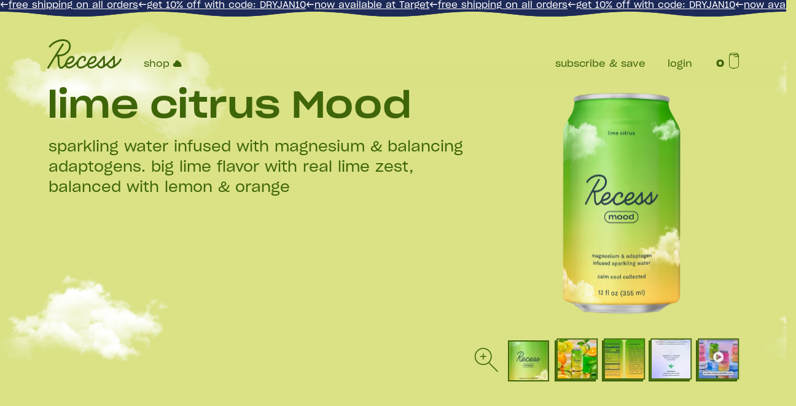

--- FILE ---
content_type: text/html; charset=UTF-8
request_url: https://takearecess.com/shop/recess-mood/lime-citrus-mood
body_size: 86727
content:
<!doctype html>
<html data-n-head-ssr lang="en" style="--background-color:rgba(218, 226, 133, 1);--text-color:rgba(63, 101, 9, 1);--shadow-color:rgba(63, 101, 9, 0.1)" class="page--shop-recess-mood-product scheme-light has-webp-support is-not-touch page--shop-recess-mood-product scheme-light" data-n-head="%7B%22lang%22:%7B%22ssr%22:%22en%22%7D,%22style%22:%7B%22ssr%22:%22--background-color:%20rgba(218,%20226,%20133,%201);%20--text-color:%20rgba(63,%20101,%209,%201);%20--shadow-color:%20rgba(63,%20101,%209,%200.1)%22%7D,%22class%22:%7B%22ssr%22:%5B%22page--shop-recess-mood-product%20scheme-light%22,%22has-webp-support%22,%22is-not-touch%22,%22page--shop-recess-mood-product%20scheme-light%22%5D%7D%7D">
  <head>
    <meta data-n-head="ssr" charset="utf-8"><meta data-n-head="ssr" name="viewport" content="width=device-width,initial-scale=1,maximum-scale=1"><meta data-n-head="ssr" data-hid="facebookImage" name="og:image" content="https://takearecess.com/meta-image.jpg"><meta data-n-head="ssr" name="twitter:card" content="summary_large_image"><meta data-n-head="ssr" name="twitter:site" content="@takearecess"><meta data-n-head="ssr" data-hid="twitterTitle" name="twitter:title" content="Recess"><meta data-n-head="ssr" name="google-site-verification" content="I-XVj1vJlWy3MkNdwlPAJDMTHsdKK2Kp_gxq_g9ySYc"><meta data-n-head="ssr" data-hid="description" name="description" content="drinks and powders to help you feel calm cool collected despite the stressful world around you"><meta data-n-head="ssr" data-hid="twitterDescription" name="twitter:description" content="drinks and powders to help you feel calm cool collected despite the stressful world around you"><meta data-n-head="ssr" data-hid="image" name="og:image" content="https://cdn.sanity.io/images/umoebutk/production/eedc418c384f2bbd0b7640e2bb21e556d840eb4b-1152x765.png?w=1200"><meta data-n-head="ssr" data-hid="twitterImage" name="twitter:image" content="https://cdn.sanity.io/images/umoebutk/production/eedc418c384f2bbd0b7640e2bb21e556d840eb4b-1152x765.png?w=1200"><meta data-n-head="ssr" data-hid="color" name="theme-color" content="#DAE285"><title>lime citrus Mood | Recess</title><link data-n-head="ssr" rel="preload" as="font" type="font/woff" href="/fonts/antidote/AntidoteDisplay.woff" crossorigin="true"><link data-n-head="ssr" rel="preload" as="font" type="font/woff" href="/fonts/sharp-grotesk/SharpGroteskBook20.woff" crossorigin="true"><link data-n-head="ssr" rel="preload" as="font" type="font/woff" href="/fonts/sharp-grotesk/SharpGroteskMedium23.woff" crossorigin="true"><link data-n-head="ssr" rel="preload" as="font" type="font/woff" href="/fonts/sharp-grotesk/SharpGroteskSmBold23.woff" crossorigin="true"><link data-n-head="ssr" data-hid="canonical" rel="canonical" href="https://takearecess.com/shop/recess-mood/lime-citrus-mood"><link data-n-head="ssr" data-hid="icon-16x16" rel="icon" sizes="16x16" href="/favicon-16x16.png"><link data-n-head="ssr" data-hid="icon-32x32" rel="icon" sizes="32x32" href="/favicon-32x32.png"><link data-n-head="ssr" data-hid="icon-128x128" rel="icon" sizes="128x128" href="/favicon-128x128.png"><link data-n-head="ssr" data-hid="icon-192x192" rel="icon" sizes="192x192" href="/favicon-192x192.png"><script data-n-head="ssr" src="https://takearecess.refersion.com/tracker/v3/pub_e7cbdfcb148861fe3b08.js"></script><script data-n-head="ssr" src="https://static.klaviyo.com/onsite/js/klaviyo.js?company_id=PLmtE4" async type="text/javascript"></script><script data-n-head="ssr" src="https://www.dwin1.com/19038.js" defer></script><link rel="modulepreload" href="/_nuxt/f1d779f.modern.js" as="script"><link rel="modulepreload" href="/_nuxt/c3f33d3.modern.js" as="script"><link rel="modulepreload" href="/_nuxt/b04e8dc.modern.js" as="script"><link rel="modulepreload" href="/_nuxt/f23afc3.modern.js" as="script"><link rel="modulepreload" href="/_nuxt/8c5771c.modern.js" as="script"><link rel="modulepreload" href="/_nuxt/348ac89.modern.js" as="script"><link rel="modulepreload" href="/_nuxt/4f0e971.modern.js" as="script"><style data-vue-ssr-id="0151fe42:0 61192f92:0 4c13ac06:0 ace8b2c4:0 2738314e:0 52a3cc90:0 56f78918:0 4a3931d8:0 41fbe2a4:0 af34d1c4:0 db9fb708:0 3814dbbc:0 9711449c:0 4fa8bc82:0 5c394d42:0 06d52394:0 83b872fc:0 20f07d82:0 43cf73a2:0 3e45522a:0 d201e86c:0 721c7818:0 34d6d7aa:0 49800ebf:0 2e266f92:0 44f0ebb6:0 10ef6d84:0 6063dca0:0 810fc064:0 2a289f78:0 2fdf64ce:0 99cb0200:0 8ead1d30:0 9bfc99ac:0 51fc9c42:0 56d69c8f:0 59bb2a8c:0 3b93303c:0 658bc9b4:0 5c925b16:0 20b50be8:0 6cebb95e:0 46856191:0 33a3f1b9:0 ed2a1004:0 5a8601f6:0 3ea91007:0 522d220b:0 4a59e2f2:0 70ae04a2:0">.sr-only{clip:rect(0,0,0,0);border-width:0;height:1px;margin:-1px;overflow:hidden;padding:0;position:absolute;white-space:nowrap;width:1px}.pointer-events-none{pointer-events:none}.pointer-events-auto{pointer-events:auto}.\!visible{visibility:visible!important}.visible{visibility:visible}.invisible{visibility:hidden}.static{position:static}.fixed{position:fixed}.absolute{position:absolute}.relative{position:relative}.sticky{position:sticky}.inset-0{left:0;right:0;top:0}.bottom-0,.inset-0{bottom:0}.bottom-full{bottom:100%}.left-0{left:0}.top-0{top:0}.top-1\/2{top:50%}.top-1\/4em{top:.25em}.top-full{top:100%}.top-px{top:1px}.z-2above{z-index:3}.z-3above{z-index:4}.z-4above{z-index:5}.z-above{z-index:2}.z-base{z-index:30}.z-behind{z-index:-1}.z-footer{z-index:90}.z-scrim{z-index:80}.order-1{order:1}.order-2{order:2}.order-first{order:-9999}.col-span-4{grid-column:span 4/span 4}.col-span-full{grid-column:1/-1}.row-start-1{grid-row-start:1}.row-start-4{grid-row-start:4}.row-end-2{grid-row-end:2}.mx-1\/2em{margin-left:.5em;margin-right:.5em}.mx-2em{margin-left:1.25em;margin-right:1.25em}.mx-auto{margin-left:auto;margin-right:auto}.mx-x-gutter{margin-left:var(--x-gutter);margin-right:var(--x-gutter)}.my-1\/2em{margin-bottom:.5em;margin-top:.5em}.my-10{margin-bottom:2.5rem;margin-top:2.5rem}.my-16{margin-bottom:4rem;margin-top:4rem}.my-4{margin-bottom:1rem;margin-top:1rem}.my-em{margin-bottom:1em;margin-top:1em}.my-y-gutter-sm{margin-bottom:var(--y-gutter-sm);margin-top:var(--y-gutter-sm)}.-mb-px{margin-bottom:-1px}.-mt-1{margin-top:-.25rem}.-mt-4{margin-top:-1rem}.mb-0{margin-bottom:0}.mb-1\/2em{margin-bottom:.5em}.mb-16{margin-bottom:4rem}.mb-2{margin-bottom:.5rem}.mb-2em{margin-bottom:1.25em}.mb-4{margin-bottom:1rem}.mb-4em{margin-bottom:1.75em}.mb-5{margin-bottom:1.25rem}.mb-8{margin-bottom:2rem}.mb-em{margin-bottom:1em}.mb-y-gutter{margin-bottom:var(--y-gutter)}.mb-y-gutter-sm{margin-bottom:var(--y-gutter-sm)}.ml-1\/2em{margin-left:.5em}.ml-3{margin-left:.75rem}.mr-1\/2em{margin-right:.5em}.mr-2em{margin-right:1.25em}.mr-4{margin-right:1rem}.mr-em{margin-right:1em}.mr-x-gutter-sm{margin-right:var(--x-gutter-sm)}.mt-1\/2em{margin-top:.5em}.mt-2{margin-top:.5rem}.mt-2em{margin-top:1.25em}.mt-3{margin-top:.75rem}.mt-3\/4em{margin-top:.75em}.mt-3em{margin-top:1.5em}.mt-4{margin-top:1rem}.mt-6{margin-top:1.5rem}.mt-8{margin-top:2rem}.mt-em{margin-top:1em}.mt-header-height{margin-top:var(--header-height)}.mt-y-gutter{margin-top:var(--y-gutter)}.mt-y-gutter-sm{margin-top:var(--y-gutter-sm)}.block{display:block}.inline-block{display:inline-block}.inline{display:inline}.flex{display:flex}.inline-flex{display:inline-flex}.grid{display:grid}.contents{display:contents}.list-item{display:list-item}.hidden{display:none}.h-0{height:0}.h-1\/2{height:50%}.h-1\/4{height:25%}.h-24{height:6rem}.h-2em{height:1.25em}.h-5\/6{height:83.3%}.h-8{height:2rem}.h-full{height:100%}.h-header-height{height:var(--header-height)}.h-header-inner{height:var(--header-height-inner)}.h-px{height:1px}.h-win-h-1\/2{height:calc(var(--win-height)/2)}.h-win-h-1\/4{height:calc(var(--win-height)/4)}.min-h-full{min-height:100%}.min-h-px{min-height:1px}.min-h-win-h-1\/2{min-height:calc(var(--win-height)/2)}.min-h-win-h-3\/4{min-height:calc(var(--win-height)*.75)}.w-1\/2{width:50%}.w-1\/4{width:25%}.w-20{width:5rem}.w-24{width:6rem}.w-3\/4{width:75%}.w-4{width:1rem}.w-8{width:2rem}.w-auto{width:auto}.w-full{width:100%}.w-win-w{width:var(--win-width)}.min-w-64{min-width:16rem}.max-w-1\/4{max-width:25%}.max-w-192{max-width:48rem}.max-w-2\/3{max-width:66.6%}.max-w-20{max-width:5rem}.max-w-200{max-width:50rem}.max-w-3\/4{max-width:75%}.max-w-96{max-width:24rem}.max-w-full{max-width:100%}.flex-1{flex:1 1 0%}.flex-auto{flex:1 1 auto}.flex-initial{flex:0 1 auto}.flex-shrink-0{flex-shrink:0}.flex-grow{flex-grow:1}.flex-grow-0{flex-grow:0}.-translate-y-1\/2{--tw-translate-y:-50%;transform:translate(var(--tw-translate-x),-50%) rotate(var(--tw-rotate)) skewX(var(--tw-skew-x)) skewY(var(--tw-skew-y)) scaleX(var(--tw-scale-x)) scaleY(var(--tw-scale-y));transform:translate(var(--tw-translate-x),var(--tw-translate-y)) rotate(var(--tw-rotate)) skewX(var(--tw-skew-x)) skewY(var(--tw-skew-y)) scaleX(var(--tw-scale-x)) scaleY(var(--tw-scale-y))}.translate-y-1\/4{--tw-translate-y:25%;transform:translate(var(--tw-translate-x),25%) rotate(var(--tw-rotate)) skewX(var(--tw-skew-x)) skewY(var(--tw-skew-y)) scaleX(var(--tw-scale-x)) scaleY(var(--tw-scale-y))}.transform,.translate-y-1\/4{transform:translate(var(--tw-translate-x),var(--tw-translate-y)) rotate(var(--tw-rotate)) skewX(var(--tw-skew-x)) skewY(var(--tw-skew-y)) scaleX(var(--tw-scale-x)) scaleY(var(--tw-scale-y))}.cursor-pointer{cursor:pointer}.resize{resize:both}.flex-row{flex-direction:row}.flex-col{flex-direction:column}.flex-wrap{flex-wrap:wrap}.content-evenly{align-content:space-evenly}.items-start{align-items:flex-start}.items-end{align-items:flex-end}.items-center{align-items:center}.items-baseline{align-items:baseline}.justify-start{justify-content:flex-start}.justify-end{justify-content:flex-end}.justify-center{justify-content:center}.justify-between{justify-content:space-between}.gap-1{gap:.25rem}.gap-4{gap:1rem}.gap-6{gap:1.5rem}.gap-9{gap:2.25rem}.gap-x-20{-moz-column-gap:5rem;column-gap:5rem}.gap-y-4{row-gap:1rem}.divide-cloud-burst>:not([hidden])~:not([hidden]){border-color:#25385b}.divide-cloud-burst\/0>:not([hidden])~:not([hidden]){border-color:rgba(37,56,91,0)}.divide-cloud-burst\/10>:not([hidden])~:not([hidden]){border-color:rgba(37,56,91,.1)}.divide-cloud-burst\/100>:not([hidden])~:not([hidden]){border-color:#25385b}.divide-cloud-burst\/20>:not([hidden])~:not([hidden]){border-color:rgba(37,56,91,.2)}.divide-cloud-burst\/25>:not([hidden])~:not([hidden]){border-color:rgba(37,56,91,.25)}.divide-cloud-burst\/30>:not([hidden])~:not([hidden]){border-color:rgba(37,56,91,.3)}.divide-cloud-burst\/40>:not([hidden])~:not([hidden]){border-color:rgba(37,56,91,.4)}.divide-cloud-burst\/5>:not([hidden])~:not([hidden]){border-color:rgba(37,56,91,.05)}.divide-cloud-burst\/50>:not([hidden])~:not([hidden]){border-color:rgba(37,56,91,.5)}.divide-cloud-burst\/60>:not([hidden])~:not([hidden]){border-color:rgba(37,56,91,.6)}.divide-cloud-burst\/70>:not([hidden])~:not([hidden]){border-color:rgba(37,56,91,.7)}.divide-cloud-burst\/75>:not([hidden])~:not([hidden]){border-color:rgba(37,56,91,.75)}.divide-cloud-burst\/80>:not([hidden])~:not([hidden]){border-color:rgba(37,56,91,.8)}.divide-cloud-burst\/90>:not([hidden])~:not([hidden]){border-color:rgba(37,56,91,.9)}.divide-cloud-burst\/95>:not([hidden])~:not([hidden]),.divide-cloud-burst\/semiopaque>:not([hidden])~:not([hidden]){border-color:rgba(37,56,91,.95)}.self-center{align-self:center}.self-stretch{align-self:stretch}.overflow-hidden{overflow:hidden}.border{border-width:1px}.border-b-2{border-bottom-width:2px}.border-t-2{border-top-width:2px}.border-solid{border-style:solid}.border-black{border-color:#000}.border-cloud-burst{border-color:#25385b}.border-cloud-burst\/0{border-color:rgba(37,56,91,0)}.border-cloud-burst\/10{border-color:rgba(37,56,91,.1)}.border-cloud-burst\/100{border-color:#25385b}.border-cloud-burst\/20{border-color:rgba(37,56,91,.2)}.border-cloud-burst\/25{border-color:rgba(37,56,91,.25)}.border-cloud-burst\/30{border-color:rgba(37,56,91,.3)}.border-cloud-burst\/40{border-color:rgba(37,56,91,.4)}.border-cloud-burst\/5{border-color:rgba(37,56,91,.05)}.border-cloud-burst\/50{border-color:rgba(37,56,91,.5)}.border-cloud-burst\/60{border-color:rgba(37,56,91,.6)}.border-cloud-burst\/70{border-color:rgba(37,56,91,.7)}.border-cloud-burst\/75{border-color:rgba(37,56,91,.75)}.border-cloud-burst\/80{border-color:rgba(37,56,91,.8)}.border-cloud-burst\/90{border-color:rgba(37,56,91,.9)}.border-cloud-burst\/95,.border-cloud-burst\/semiopaque{border-color:rgba(37,56,91,.95)}.border-x-cloud-burst{border-left-color:#25385b;border-right-color:#25385b}.border-x-cloud-burst\/0{border-left-color:rgba(37,56,91,0);border-right-color:rgba(37,56,91,0)}.border-x-cloud-burst\/10{border-left-color:rgba(37,56,91,.1);border-right-color:rgba(37,56,91,.1)}.border-x-cloud-burst\/100{border-left-color:#25385b;border-right-color:#25385b}.border-x-cloud-burst\/20{border-left-color:rgba(37,56,91,.2);border-right-color:rgba(37,56,91,.2)}.border-x-cloud-burst\/25{border-left-color:rgba(37,56,91,.25);border-right-color:rgba(37,56,91,.25)}.border-x-cloud-burst\/30{border-left-color:rgba(37,56,91,.3);border-right-color:rgba(37,56,91,.3)}.border-x-cloud-burst\/40{border-left-color:rgba(37,56,91,.4);border-right-color:rgba(37,56,91,.4)}.border-x-cloud-burst\/5{border-left-color:rgba(37,56,91,.05);border-right-color:rgba(37,56,91,.05)}.border-x-cloud-burst\/50{border-left-color:rgba(37,56,91,.5);border-right-color:rgba(37,56,91,.5)}.border-x-cloud-burst\/60{border-left-color:rgba(37,56,91,.6);border-right-color:rgba(37,56,91,.6)}.border-x-cloud-burst\/70{border-left-color:rgba(37,56,91,.7);border-right-color:rgba(37,56,91,.7)}.border-x-cloud-burst\/75{border-left-color:rgba(37,56,91,.75);border-right-color:rgba(37,56,91,.75)}.border-x-cloud-burst\/80{border-left-color:rgba(37,56,91,.8);border-right-color:rgba(37,56,91,.8)}.border-x-cloud-burst\/90{border-left-color:rgba(37,56,91,.9);border-right-color:rgba(37,56,91,.9)}.border-x-cloud-burst\/95,.border-x-cloud-burst\/semiopaque{border-left-color:rgba(37,56,91,.95);border-right-color:rgba(37,56,91,.95)}.border-y-cloud-burst{border-bottom-color:#25385b;border-top-color:#25385b}.border-y-cloud-burst\/0{border-bottom-color:rgba(37,56,91,0);border-top-color:rgba(37,56,91,0)}.border-y-cloud-burst\/10{border-bottom-color:rgba(37,56,91,.1);border-top-color:rgba(37,56,91,.1)}.border-y-cloud-burst\/100{border-bottom-color:#25385b;border-top-color:#25385b}.border-y-cloud-burst\/20{border-bottom-color:rgba(37,56,91,.2);border-top-color:rgba(37,56,91,.2)}.border-y-cloud-burst\/25{border-bottom-color:rgba(37,56,91,.25);border-top-color:rgba(37,56,91,.25)}.border-y-cloud-burst\/30{border-bottom-color:rgba(37,56,91,.3);border-top-color:rgba(37,56,91,.3)}.border-y-cloud-burst\/40{border-bottom-color:rgba(37,56,91,.4);border-top-color:rgba(37,56,91,.4)}.border-y-cloud-burst\/5{border-bottom-color:rgba(37,56,91,.05);border-top-color:rgba(37,56,91,.05)}.border-y-cloud-burst\/50{border-bottom-color:rgba(37,56,91,.5);border-top-color:rgba(37,56,91,.5)}.border-y-cloud-burst\/60{border-bottom-color:rgba(37,56,91,.6);border-top-color:rgba(37,56,91,.6)}.border-y-cloud-burst\/70{border-bottom-color:rgba(37,56,91,.7);border-top-color:rgba(37,56,91,.7)}.border-y-cloud-burst\/75{border-bottom-color:rgba(37,56,91,.75);border-top-color:rgba(37,56,91,.75)}.border-y-cloud-burst\/80{border-bottom-color:rgba(37,56,91,.8);border-top-color:rgba(37,56,91,.8)}.border-y-cloud-burst\/90{border-bottom-color:rgba(37,56,91,.9);border-top-color:rgba(37,56,91,.9)}.border-y-cloud-burst\/95,.border-y-cloud-burst\/semiopaque{border-bottom-color:rgba(37,56,91,.95);border-top-color:rgba(37,56,91,.95)}.border-b-cloud-burst{border-bottom-color:#25385b}.border-b-cloud-burst\/0{border-bottom-color:rgba(37,56,91,0)}.border-b-cloud-burst\/10{border-bottom-color:rgba(37,56,91,.1)}.border-b-cloud-burst\/100{border-bottom-color:#25385b}.border-b-cloud-burst\/20{border-bottom-color:rgba(37,56,91,.2)}.border-b-cloud-burst\/25{border-bottom-color:rgba(37,56,91,.25)}.border-b-cloud-burst\/30{border-bottom-color:rgba(37,56,91,.3)}.border-b-cloud-burst\/40{border-bottom-color:rgba(37,56,91,.4)}.border-b-cloud-burst\/5{border-bottom-color:rgba(37,56,91,.05)}.border-b-cloud-burst\/50{border-bottom-color:rgba(37,56,91,.5)}.border-b-cloud-burst\/60{border-bottom-color:rgba(37,56,91,.6)}.border-b-cloud-burst\/70{border-bottom-color:rgba(37,56,91,.7)}.border-b-cloud-burst\/75{border-bottom-color:rgba(37,56,91,.75)}.border-b-cloud-burst\/80{border-bottom-color:rgba(37,56,91,.8)}.border-b-cloud-burst\/90{border-bottom-color:rgba(37,56,91,.9)}.border-b-cloud-burst\/95,.border-b-cloud-burst\/semiopaque{border-bottom-color:rgba(37,56,91,.95)}.border-e-cloud-burst{border-right-color:#25385b}.border-e-cloud-burst\/0{border-right-color:rgba(37,56,91,0)}.border-e-cloud-burst\/10{border-right-color:rgba(37,56,91,.1)}.border-e-cloud-burst\/100{border-right-color:#25385b}.border-e-cloud-burst\/20{border-right-color:rgba(37,56,91,.2)}.border-e-cloud-burst\/25{border-right-color:rgba(37,56,91,.25)}.border-e-cloud-burst\/30{border-right-color:rgba(37,56,91,.3)}.border-e-cloud-burst\/40{border-right-color:rgba(37,56,91,.4)}.border-e-cloud-burst\/5{border-right-color:rgba(37,56,91,.05)}.border-e-cloud-burst\/50{border-right-color:rgba(37,56,91,.5)}.border-e-cloud-burst\/60{border-right-color:rgba(37,56,91,.6)}.border-e-cloud-burst\/70{border-right-color:rgba(37,56,91,.7)}.border-e-cloud-burst\/75{border-right-color:rgba(37,56,91,.75)}.border-e-cloud-burst\/80{border-right-color:rgba(37,56,91,.8)}.border-e-cloud-burst\/90{border-right-color:rgba(37,56,91,.9)}.border-e-cloud-burst\/95,.border-e-cloud-burst\/semiopaque{border-right-color:rgba(37,56,91,.95)}.border-l-cloud-burst{border-left-color:#25385b}.border-l-cloud-burst\/0{border-left-color:rgba(37,56,91,0)}.border-l-cloud-burst\/10{border-left-color:rgba(37,56,91,.1)}.border-l-cloud-burst\/100{border-left-color:#25385b}.border-l-cloud-burst\/20{border-left-color:rgba(37,56,91,.2)}.border-l-cloud-burst\/25{border-left-color:rgba(37,56,91,.25)}.border-l-cloud-burst\/30{border-left-color:rgba(37,56,91,.3)}.border-l-cloud-burst\/40{border-left-color:rgba(37,56,91,.4)}.border-l-cloud-burst\/5{border-left-color:rgba(37,56,91,.05)}.border-l-cloud-burst\/50{border-left-color:rgba(37,56,91,.5)}.border-l-cloud-burst\/60{border-left-color:rgba(37,56,91,.6)}.border-l-cloud-burst\/70{border-left-color:rgba(37,56,91,.7)}.border-l-cloud-burst\/75{border-left-color:rgba(37,56,91,.75)}.border-l-cloud-burst\/80{border-left-color:rgba(37,56,91,.8)}.border-l-cloud-burst\/90{border-left-color:rgba(37,56,91,.9)}.border-l-cloud-burst\/95,.border-l-cloud-burst\/semiopaque{border-left-color:rgba(37,56,91,.95)}.border-r-cloud-burst{border-right-color:#25385b}.border-r-cloud-burst\/0{border-right-color:rgba(37,56,91,0)}.border-r-cloud-burst\/10{border-right-color:rgba(37,56,91,.1)}.border-r-cloud-burst\/100{border-right-color:#25385b}.border-r-cloud-burst\/20{border-right-color:rgba(37,56,91,.2)}.border-r-cloud-burst\/25{border-right-color:rgba(37,56,91,.25)}.border-r-cloud-burst\/30{border-right-color:rgba(37,56,91,.3)}.border-r-cloud-burst\/40{border-right-color:rgba(37,56,91,.4)}.border-r-cloud-burst\/5{border-right-color:rgba(37,56,91,.05)}.border-r-cloud-burst\/50{border-right-color:rgba(37,56,91,.5)}.border-r-cloud-burst\/60{border-right-color:rgba(37,56,91,.6)}.border-r-cloud-burst\/70{border-right-color:rgba(37,56,91,.7)}.border-r-cloud-burst\/75{border-right-color:rgba(37,56,91,.75)}.border-r-cloud-burst\/80{border-right-color:rgba(37,56,91,.8)}.border-r-cloud-burst\/90{border-right-color:rgba(37,56,91,.9)}.border-r-cloud-burst\/95,.border-r-cloud-burst\/semiopaque{border-right-color:rgba(37,56,91,.95)}.border-s-cloud-burst{border-left-color:#25385b}.border-s-cloud-burst\/0{border-left-color:rgba(37,56,91,0)}.border-s-cloud-burst\/10{border-left-color:rgba(37,56,91,.1)}.border-s-cloud-burst\/100{border-left-color:#25385b}.border-s-cloud-burst\/20{border-left-color:rgba(37,56,91,.2)}.border-s-cloud-burst\/25{border-left-color:rgba(37,56,91,.25)}.border-s-cloud-burst\/30{border-left-color:rgba(37,56,91,.3)}.border-s-cloud-burst\/40{border-left-color:rgba(37,56,91,.4)}.border-s-cloud-burst\/5{border-left-color:rgba(37,56,91,.05)}.border-s-cloud-burst\/50{border-left-color:rgba(37,56,91,.5)}.border-s-cloud-burst\/60{border-left-color:rgba(37,56,91,.6)}.border-s-cloud-burst\/70{border-left-color:rgba(37,56,91,.7)}.border-s-cloud-burst\/75{border-left-color:rgba(37,56,91,.75)}.border-s-cloud-burst\/80{border-left-color:rgba(37,56,91,.8)}.border-s-cloud-burst\/90{border-left-color:rgba(37,56,91,.9)}.border-s-cloud-burst\/95,.border-s-cloud-burst\/semiopaque{border-left-color:rgba(37,56,91,.95)}.border-t-cloud-burst{border-top-color:#25385b}.border-t-cloud-burst\/0{border-top-color:rgba(37,56,91,0)}.border-t-cloud-burst\/10{border-top-color:rgba(37,56,91,.1)}.border-t-cloud-burst\/100{border-top-color:#25385b}.border-t-cloud-burst\/20{border-top-color:rgba(37,56,91,.2)}.border-t-cloud-burst\/25{border-top-color:rgba(37,56,91,.25)}.border-t-cloud-burst\/30{border-top-color:rgba(37,56,91,.3)}.border-t-cloud-burst\/40{border-top-color:rgba(37,56,91,.4)}.border-t-cloud-burst\/5{border-top-color:rgba(37,56,91,.05)}.border-t-cloud-burst\/50{border-top-color:rgba(37,56,91,.5)}.border-t-cloud-burst\/60{border-top-color:rgba(37,56,91,.6)}.border-t-cloud-burst\/70{border-top-color:rgba(37,56,91,.7)}.border-t-cloud-burst\/75{border-top-color:rgba(37,56,91,.75)}.border-t-cloud-burst\/80{border-top-color:rgba(37,56,91,.8)}.border-t-cloud-burst\/90{border-top-color:rgba(37,56,91,.9)}.border-t-cloud-burst\/95,.border-t-cloud-burst\/semiopaque{border-top-color:rgba(37,56,91,.95)}.bg-apricot{background-color:#fedab3}.bg-blue{background-color:#3252f4}.bg-cloud-burst{background-color:#25385b}.bg-cloud-burst\/0{background-color:rgba(37,56,91,0)}.bg-cloud-burst\/10{background-color:rgba(37,56,91,.1)}.bg-cloud-burst\/100{background-color:#25385b}.bg-cloud-burst\/20{background-color:rgba(37,56,91,.2)}.bg-cloud-burst\/25{background-color:rgba(37,56,91,.25)}.bg-cloud-burst\/30{background-color:rgba(37,56,91,.3)}.bg-cloud-burst\/40{background-color:rgba(37,56,91,.4)}.bg-cloud-burst\/5{background-color:rgba(37,56,91,.05)}.bg-cloud-burst\/50{background-color:rgba(37,56,91,.5)}.bg-cloud-burst\/60{background-color:rgba(37,56,91,.6)}.bg-cloud-burst\/70{background-color:rgba(37,56,91,.7)}.bg-cloud-burst\/75{background-color:rgba(37,56,91,.75)}.bg-cloud-burst\/80{background-color:rgba(37,56,91,.8)}.bg-cloud-burst\/90{background-color:rgba(37,56,91,.9)}.bg-cloud-burst\/95,.bg-cloud-burst\/semiopaque{background-color:rgba(37,56,91,.95)}.bg-melrose{background-color:#a8b2ff}.bg-peach{background-color:#ffc8a0}.bg-pink{background-color:#ffaeae}.from-cloud-burst{--tw-gradient-from:#25385b var(--tw-gradient-from-position);--tw-gradient-to:rgba(37,56,91,0) var(--tw-gradient-from-position);--tw-gradient-stops:var(--tw-gradient-from),var(--tw-gradient-to)}.from-cloud-burst\/0{--tw-gradient-from:rgba(37,56,91,0) var(--tw-gradient-from-position);--tw-gradient-to:rgba(37,56,91,0) var(--tw-gradient-from-position);--tw-gradient-stops:var(--tw-gradient-from),var(--tw-gradient-to)}.from-cloud-burst\/10{--tw-gradient-from:rgba(37,56,91,.1) var(--tw-gradient-from-position);--tw-gradient-to:rgba(37,56,91,0) var(--tw-gradient-from-position);--tw-gradient-stops:var(--tw-gradient-from),var(--tw-gradient-to)}.from-cloud-burst\/100{--tw-gradient-from:#25385b var(--tw-gradient-from-position);--tw-gradient-to:rgba(37,56,91,0) var(--tw-gradient-from-position);--tw-gradient-stops:var(--tw-gradient-from),var(--tw-gradient-to)}.from-cloud-burst\/20{--tw-gradient-from:rgba(37,56,91,.2) var(--tw-gradient-from-position);--tw-gradient-to:rgba(37,56,91,0) var(--tw-gradient-from-position);--tw-gradient-stops:var(--tw-gradient-from),var(--tw-gradient-to)}.from-cloud-burst\/25{--tw-gradient-from:rgba(37,56,91,.25) var(--tw-gradient-from-position);--tw-gradient-to:rgba(37,56,91,0) var(--tw-gradient-from-position);--tw-gradient-stops:var(--tw-gradient-from),var(--tw-gradient-to)}.from-cloud-burst\/30{--tw-gradient-from:rgba(37,56,91,.3) var(--tw-gradient-from-position);--tw-gradient-to:rgba(37,56,91,0) var(--tw-gradient-from-position);--tw-gradient-stops:var(--tw-gradient-from),var(--tw-gradient-to)}.from-cloud-burst\/40{--tw-gradient-from:rgba(37,56,91,.4) var(--tw-gradient-from-position);--tw-gradient-to:rgba(37,56,91,0) var(--tw-gradient-from-position);--tw-gradient-stops:var(--tw-gradient-from),var(--tw-gradient-to)}.from-cloud-burst\/5{--tw-gradient-from:rgba(37,56,91,.05) var(--tw-gradient-from-position);--tw-gradient-to:rgba(37,56,91,0) var(--tw-gradient-from-position);--tw-gradient-stops:var(--tw-gradient-from),var(--tw-gradient-to)}.from-cloud-burst\/50{--tw-gradient-from:rgba(37,56,91,.5) var(--tw-gradient-from-position);--tw-gradient-to:rgba(37,56,91,0) var(--tw-gradient-from-position);--tw-gradient-stops:var(--tw-gradient-from),var(--tw-gradient-to)}.from-cloud-burst\/60{--tw-gradient-from:rgba(37,56,91,.6) var(--tw-gradient-from-position);--tw-gradient-to:rgba(37,56,91,0) var(--tw-gradient-from-position);--tw-gradient-stops:var(--tw-gradient-from),var(--tw-gradient-to)}.from-cloud-burst\/70{--tw-gradient-from:rgba(37,56,91,.7) var(--tw-gradient-from-position);--tw-gradient-to:rgba(37,56,91,0) var(--tw-gradient-from-position);--tw-gradient-stops:var(--tw-gradient-from),var(--tw-gradient-to)}.from-cloud-burst\/75{--tw-gradient-from:rgba(37,56,91,.75) var(--tw-gradient-from-position);--tw-gradient-to:rgba(37,56,91,0) var(--tw-gradient-from-position);--tw-gradient-stops:var(--tw-gradient-from),var(--tw-gradient-to)}.from-cloud-burst\/80{--tw-gradient-from:rgba(37,56,91,.8) var(--tw-gradient-from-position);--tw-gradient-to:rgba(37,56,91,0) var(--tw-gradient-from-position);--tw-gradient-stops:var(--tw-gradient-from),var(--tw-gradient-to)}.from-cloud-burst\/90{--tw-gradient-from:rgba(37,56,91,.9) var(--tw-gradient-from-position);--tw-gradient-to:rgba(37,56,91,0) var(--tw-gradient-from-position);--tw-gradient-stops:var(--tw-gradient-from),var(--tw-gradient-to)}.from-cloud-burst\/95,.from-cloud-burst\/semiopaque{--tw-gradient-from:rgba(37,56,91,.95) var(--tw-gradient-from-position);--tw-gradient-to:rgba(37,56,91,0) var(--tw-gradient-from-position);--tw-gradient-stops:var(--tw-gradient-from),var(--tw-gradient-to)}.via-cloud-burst{--tw-gradient-to:rgba(37,56,91,0) var(--tw-gradient-to-position);--tw-gradient-stops:var(--tw-gradient-from),#25385b var(--tw-gradient-via-position),var(--tw-gradient-to)}.via-cloud-burst\/0{--tw-gradient-to:rgba(37,56,91,0) var(--tw-gradient-to-position);--tw-gradient-stops:var(--tw-gradient-from),rgba(37,56,91,0) var(--tw-gradient-via-position),var(--tw-gradient-to)}.via-cloud-burst\/10{--tw-gradient-to:rgba(37,56,91,0) var(--tw-gradient-to-position);--tw-gradient-stops:var(--tw-gradient-from),rgba(37,56,91,.1) var(--tw-gradient-via-position),var(--tw-gradient-to)}.via-cloud-burst\/100{--tw-gradient-to:rgba(37,56,91,0) var(--tw-gradient-to-position);--tw-gradient-stops:var(--tw-gradient-from),#25385b var(--tw-gradient-via-position),var(--tw-gradient-to)}.via-cloud-burst\/20{--tw-gradient-to:rgba(37,56,91,0) var(--tw-gradient-to-position);--tw-gradient-stops:var(--tw-gradient-from),rgba(37,56,91,.2) var(--tw-gradient-via-position),var(--tw-gradient-to)}.via-cloud-burst\/25{--tw-gradient-to:rgba(37,56,91,0) var(--tw-gradient-to-position);--tw-gradient-stops:var(--tw-gradient-from),rgba(37,56,91,.25) var(--tw-gradient-via-position),var(--tw-gradient-to)}.via-cloud-burst\/30{--tw-gradient-to:rgba(37,56,91,0) var(--tw-gradient-to-position);--tw-gradient-stops:var(--tw-gradient-from),rgba(37,56,91,.3) var(--tw-gradient-via-position),var(--tw-gradient-to)}.via-cloud-burst\/40{--tw-gradient-to:rgba(37,56,91,0) var(--tw-gradient-to-position);--tw-gradient-stops:var(--tw-gradient-from),rgba(37,56,91,.4) var(--tw-gradient-via-position),var(--tw-gradient-to)}.via-cloud-burst\/5{--tw-gradient-to:rgba(37,56,91,0) var(--tw-gradient-to-position);--tw-gradient-stops:var(--tw-gradient-from),rgba(37,56,91,.05) var(--tw-gradient-via-position),var(--tw-gradient-to)}.via-cloud-burst\/50{--tw-gradient-to:rgba(37,56,91,0) var(--tw-gradient-to-position);--tw-gradient-stops:var(--tw-gradient-from),rgba(37,56,91,.5) var(--tw-gradient-via-position),var(--tw-gradient-to)}.via-cloud-burst\/60{--tw-gradient-to:rgba(37,56,91,0) var(--tw-gradient-to-position);--tw-gradient-stops:var(--tw-gradient-from),rgba(37,56,91,.6) var(--tw-gradient-via-position),var(--tw-gradient-to)}.via-cloud-burst\/70{--tw-gradient-to:rgba(37,56,91,0) var(--tw-gradient-to-position);--tw-gradient-stops:var(--tw-gradient-from),rgba(37,56,91,.7) var(--tw-gradient-via-position),var(--tw-gradient-to)}.via-cloud-burst\/75{--tw-gradient-to:rgba(37,56,91,0) var(--tw-gradient-to-position);--tw-gradient-stops:var(--tw-gradient-from),rgba(37,56,91,.75) var(--tw-gradient-via-position),var(--tw-gradient-to)}.via-cloud-burst\/80{--tw-gradient-to:rgba(37,56,91,0) var(--tw-gradient-to-position);--tw-gradient-stops:var(--tw-gradient-from),rgba(37,56,91,.8) var(--tw-gradient-via-position),var(--tw-gradient-to)}.via-cloud-burst\/90{--tw-gradient-to:rgba(37,56,91,0) var(--tw-gradient-to-position);--tw-gradient-stops:var(--tw-gradient-from),rgba(37,56,91,.9) var(--tw-gradient-via-position),var(--tw-gradient-to)}.via-cloud-burst\/95,.via-cloud-burst\/semiopaque{--tw-gradient-to:rgba(37,56,91,0) var(--tw-gradient-to-position);--tw-gradient-stops:var(--tw-gradient-from),rgba(37,56,91,.95) var(--tw-gradient-via-position),var(--tw-gradient-to)}.to-cloud-burst{--tw-gradient-to:#25385b var(--tw-gradient-to-position)}.to-cloud-burst\/0{--tw-gradient-to:rgba(37,56,91,0) var(--tw-gradient-to-position)}.to-cloud-burst\/10{--tw-gradient-to:rgba(37,56,91,.1) var(--tw-gradient-to-position)}.to-cloud-burst\/100{--tw-gradient-to:#25385b var(--tw-gradient-to-position)}.to-cloud-burst\/20{--tw-gradient-to:rgba(37,56,91,.2) var(--tw-gradient-to-position)}.to-cloud-burst\/25{--tw-gradient-to:rgba(37,56,91,.25) var(--tw-gradient-to-position)}.to-cloud-burst\/30{--tw-gradient-to:rgba(37,56,91,.3) var(--tw-gradient-to-position)}.to-cloud-burst\/40{--tw-gradient-to:rgba(37,56,91,.4) var(--tw-gradient-to-position)}.to-cloud-burst\/5{--tw-gradient-to:rgba(37,56,91,.05) var(--tw-gradient-to-position)}.to-cloud-burst\/50{--tw-gradient-to:rgba(37,56,91,.5) var(--tw-gradient-to-position)}.to-cloud-burst\/60{--tw-gradient-to:rgba(37,56,91,.6) var(--tw-gradient-to-position)}.to-cloud-burst\/70{--tw-gradient-to:rgba(37,56,91,.7) var(--tw-gradient-to-position)}.to-cloud-burst\/75{--tw-gradient-to:rgba(37,56,91,.75) var(--tw-gradient-to-position)}.to-cloud-burst\/80{--tw-gradient-to:rgba(37,56,91,.8) var(--tw-gradient-to-position)}.to-cloud-burst\/90{--tw-gradient-to:rgba(37,56,91,.9) var(--tw-gradient-to-position)}.to-cloud-burst\/95,.to-cloud-burst\/semiopaque{--tw-gradient-to:rgba(37,56,91,.95) var(--tw-gradient-to-position)}.fill-cloud-burst{fill:#25385b}.fill-cloud-burst\/0{fill:rgba(37,56,91,0)}.fill-cloud-burst\/10{fill:rgba(37,56,91,.1)}.fill-cloud-burst\/100{fill:#25385b}.fill-cloud-burst\/20{fill:rgba(37,56,91,.2)}.fill-cloud-burst\/25{fill:rgba(37,56,91,.25)}.fill-cloud-burst\/30{fill:rgba(37,56,91,.3)}.fill-cloud-burst\/40{fill:rgba(37,56,91,.4)}.fill-cloud-burst\/5{fill:rgba(37,56,91,.05)}.fill-cloud-burst\/50{fill:rgba(37,56,91,.5)}.fill-cloud-burst\/60{fill:rgba(37,56,91,.6)}.fill-cloud-burst\/70{fill:rgba(37,56,91,.7)}.fill-cloud-burst\/75{fill:rgba(37,56,91,.75)}.fill-cloud-burst\/80{fill:rgba(37,56,91,.8)}.fill-cloud-burst\/90{fill:rgba(37,56,91,.9)}.fill-cloud-burst\/95,.fill-cloud-burst\/semiopaque{fill:rgba(37,56,91,.95)}.stroke-cloud-burst{stroke:#25385b}.stroke-cloud-burst\/0{stroke:rgba(37,56,91,0)}.stroke-cloud-burst\/10{stroke:rgba(37,56,91,.1)}.stroke-cloud-burst\/100{stroke:#25385b}.stroke-cloud-burst\/20{stroke:rgba(37,56,91,.2)}.stroke-cloud-burst\/25{stroke:rgba(37,56,91,.25)}.stroke-cloud-burst\/30{stroke:rgba(37,56,91,.3)}.stroke-cloud-burst\/40{stroke:rgba(37,56,91,.4)}.stroke-cloud-burst\/5{stroke:rgba(37,56,91,.05)}.stroke-cloud-burst\/50{stroke:rgba(37,56,91,.5)}.stroke-cloud-burst\/60{stroke:rgba(37,56,91,.6)}.stroke-cloud-burst\/70{stroke:rgba(37,56,91,.7)}.stroke-cloud-burst\/75{stroke:rgba(37,56,91,.75)}.stroke-cloud-burst\/80{stroke:rgba(37,56,91,.8)}.stroke-cloud-burst\/90{stroke:rgba(37,56,91,.9)}.stroke-cloud-burst\/95,.stroke-cloud-burst\/semiopaque{stroke:rgba(37,56,91,.95)}.p-0{padding:0}.p-1{padding:.25rem}.p-1\/2em{padding:.5em}.p-10{padding:2.5rem}.p-8{padding:2rem}.px-2em{padding-left:1.25em;padding-right:1.25em}.px-6{padding-left:1.5rem;padding-right:1.5rem}.px-8{padding-left:2rem;padding-right:2rem}.px-x-gutter{padding-left:var(--x-gutter);padding-right:var(--x-gutter)}.px-x-gutter-lg{padding-left:var(--x-gutter-lg);padding-right:var(--x-gutter-lg)}.px-x-gutter-sm{padding-left:var(--x-gutter-sm);padding-right:var(--x-gutter-sm)}.py-0{padding-bottom:0;padding-top:0}.py-2{padding-bottom:.5rem;padding-top:.5rem}.py-3{padding-bottom:.75rem;padding-top:.75rem}.py-4{padding-bottom:1rem;padding-top:1rem}.py-4em{padding-bottom:1.75em;padding-top:1.75em}.py-6{padding-bottom:1.5rem;padding-top:1.5rem}.py-8{padding-bottom:2rem;padding-top:2rem}.py-header-height{padding-bottom:var(--header-height);padding-top:var(--header-height)}.py-x-gutter-lg{padding-bottom:var(--x-gutter-lg);padding-top:var(--x-gutter-lg)}.py-y-gutter{padding-bottom:var(--y-gutter);padding-top:var(--y-gutter)}.py-y-gutter-sm{padding-bottom:var(--y-gutter-sm);padding-top:var(--y-gutter-sm)}.pb-0{padding-bottom:0}.pb-1{padding-bottom:.25rem}.pb-1\/2em{padding-bottom:.5em}.pb-10{padding-bottom:2.5rem}.pb-2{padding-bottom:.5rem}.pb-8{padding-bottom:2rem}.pb-header-height{padding-bottom:var(--header-height)}.pb-y-gutter{padding-bottom:var(--y-gutter)}.pb-y-gutter-md{padding-bottom:calc(var(--y-gutter-lg)/2)}.pb-y-gutter-sm{padding-bottom:var(--y-gutter-sm)}.pl-2{padding-left:.5rem}.pr-2{padding-right:.5rem}.pr-4{padding-right:1rem}.pr-em{padding-right:1em}.pt-0{padding-top:0}.pt-1{padding-top:.25rem}.pt-1\/4em{padding-top:.25em}.pt-10{padding-top:2.5rem}.pt-2{padding-top:.5rem}.pt-24{padding-top:6rem}.pt-4{padding-top:1rem}.pt-6{padding-top:1.5rem}.pt-header-height{padding-top:var(--header-height)}.pt-header-top{padding-top:var(--header-gutter-top)}.text-left{text-align:left}.text-center{text-align:center}.text-right{text-align:right}.align-middle{vertical-align:middle}.font-antidote{font-family:Antidote Display Web}.font-blank{font-family:Adobe Blank}.text-2xl{font-size:1.5rem;line-height:2rem}.text-lg{font-size:1.125rem;line-height:1.75rem}.text-sm{font-size:.875rem;line-height:1.25rem}.text-xl{font-size:1.25rem;line-height:1.75rem}.text-xs{font-size:.75rem;line-height:1rem}.font-bold{font-weight:700}.font-medium{font-weight:500}.font-semibold{font-weight:600}.uppercase{text-transform:uppercase}.lowercase{text-transform:lowercase}.normal-case{text-transform:none}.italic{font-style:italic}.leading-5{line-height:1.25rem}.leading-7{line-height:1.75rem}.leading-relaxed{line-height:1.625}.leading-snug{line-height:1.375}.leading-tight{line-height:1.25}.text-blue{color:#3252f4}.text-cloud-burst{color:#25385b}.text-cloud-burst\/0{color:rgba(37,56,91,0)}.text-cloud-burst\/10{color:rgba(37,56,91,.1)}.text-cloud-burst\/100{color:#25385b}.text-cloud-burst\/20{color:rgba(37,56,91,.2)}.text-cloud-burst\/25{color:rgba(37,56,91,.25)}.text-cloud-burst\/30{color:rgba(37,56,91,.3)}.text-cloud-burst\/40{color:rgba(37,56,91,.4)}.text-cloud-burst\/5{color:rgba(37,56,91,.05)}.text-cloud-burst\/50{color:rgba(37,56,91,.5)}.text-cloud-burst\/60{color:rgba(37,56,91,.6)}.text-cloud-burst\/70{color:rgba(37,56,91,.7)}.text-cloud-burst\/75{color:rgba(37,56,91,.75)}.text-cloud-burst\/80{color:rgba(37,56,91,.8)}.text-cloud-burst\/90{color:rgba(37,56,91,.9)}.text-cloud-burst\/95,.text-cloud-burst\/semiopaque{color:rgba(37,56,91,.95)}.text-midnight-blue{color:#0a0a3a}.text-red{color:#ff5a5a}.text-waterloo{color:#84849c}.text-white{color:#fff}.underline{text-decoration-line:underline}.decoration-cloud-burst{text-decoration-color:#25385b}.decoration-cloud-burst\/0{text-decoration-color:rgba(37,56,91,0)}.decoration-cloud-burst\/10{text-decoration-color:rgba(37,56,91,.1)}.decoration-cloud-burst\/100{text-decoration-color:#25385b}.decoration-cloud-burst\/20{text-decoration-color:rgba(37,56,91,.2)}.decoration-cloud-burst\/25{text-decoration-color:rgba(37,56,91,.25)}.decoration-cloud-burst\/30{text-decoration-color:rgba(37,56,91,.3)}.decoration-cloud-burst\/40{text-decoration-color:rgba(37,56,91,.4)}.decoration-cloud-burst\/5{text-decoration-color:rgba(37,56,91,.05)}.decoration-cloud-burst\/50{text-decoration-color:rgba(37,56,91,.5)}.decoration-cloud-burst\/60{text-decoration-color:rgba(37,56,91,.6)}.decoration-cloud-burst\/70{text-decoration-color:rgba(37,56,91,.7)}.decoration-cloud-burst\/75{text-decoration-color:rgba(37,56,91,.75)}.decoration-cloud-burst\/80{text-decoration-color:rgba(37,56,91,.8)}.decoration-cloud-burst\/90{text-decoration-color:rgba(37,56,91,.9)}.decoration-cloud-burst\/95,.decoration-cloud-burst\/semiopaque{text-decoration-color:rgba(37,56,91,.95)}.antialiased{-webkit-font-smoothing:antialiased;-moz-osx-font-smoothing:grayscale}.placeholder-cloud-burst::-moz-placeholder{color:#25385b}.placeholder-cloud-burst::placeholder{color:#25385b}.placeholder-cloud-burst\/0::-moz-placeholder{color:rgba(37,56,91,0)}.placeholder-cloud-burst\/0::placeholder{color:rgba(37,56,91,0)}.placeholder-cloud-burst\/10::-moz-placeholder{color:rgba(37,56,91,.1)}.placeholder-cloud-burst\/10::placeholder{color:rgba(37,56,91,.1)}.placeholder-cloud-burst\/100::-moz-placeholder{color:#25385b}.placeholder-cloud-burst\/100::placeholder{color:#25385b}.placeholder-cloud-burst\/20::-moz-placeholder{color:rgba(37,56,91,.2)}.placeholder-cloud-burst\/20::placeholder{color:rgba(37,56,91,.2)}.placeholder-cloud-burst\/25::-moz-placeholder{color:rgba(37,56,91,.25)}.placeholder-cloud-burst\/25::placeholder{color:rgba(37,56,91,.25)}.placeholder-cloud-burst\/30::-moz-placeholder{color:rgba(37,56,91,.3)}.placeholder-cloud-burst\/30::placeholder{color:rgba(37,56,91,.3)}.placeholder-cloud-burst\/40::-moz-placeholder{color:rgba(37,56,91,.4)}.placeholder-cloud-burst\/40::placeholder{color:rgba(37,56,91,.4)}.placeholder-cloud-burst\/5::-moz-placeholder{color:rgba(37,56,91,.05)}.placeholder-cloud-burst\/5::placeholder{color:rgba(37,56,91,.05)}.placeholder-cloud-burst\/50::-moz-placeholder{color:rgba(37,56,91,.5)}.placeholder-cloud-burst\/50::placeholder{color:rgba(37,56,91,.5)}.placeholder-cloud-burst\/60::-moz-placeholder{color:rgba(37,56,91,.6)}.placeholder-cloud-burst\/60::placeholder{color:rgba(37,56,91,.6)}.placeholder-cloud-burst\/70::-moz-placeholder{color:rgba(37,56,91,.7)}.placeholder-cloud-burst\/70::placeholder{color:rgba(37,56,91,.7)}.placeholder-cloud-burst\/75::-moz-placeholder{color:rgba(37,56,91,.75)}.placeholder-cloud-burst\/75::placeholder{color:rgba(37,56,91,.75)}.placeholder-cloud-burst\/80::-moz-placeholder{color:rgba(37,56,91,.8)}.placeholder-cloud-burst\/80::placeholder{color:rgba(37,56,91,.8)}.placeholder-cloud-burst\/90::-moz-placeholder{color:rgba(37,56,91,.9)}.placeholder-cloud-burst\/90::placeholder{color:rgba(37,56,91,.9)}.placeholder-cloud-burst\/95::-moz-placeholder{color:rgba(37,56,91,.95)}.placeholder-cloud-burst\/95::placeholder{color:rgba(37,56,91,.95)}.placeholder-cloud-burst\/semiopaque::-moz-placeholder{color:rgba(37,56,91,.95)}.placeholder-cloud-burst\/semiopaque::placeholder{color:rgba(37,56,91,.95)}.caret-cloud-burst{caret-color:#25385b}.caret-cloud-burst\/0{caret-color:rgba(37,56,91,0)}.caret-cloud-burst\/10{caret-color:rgba(37,56,91,.1)}.caret-cloud-burst\/100{caret-color:#25385b}.caret-cloud-burst\/20{caret-color:rgba(37,56,91,.2)}.caret-cloud-burst\/25{caret-color:rgba(37,56,91,.25)}.caret-cloud-burst\/30{caret-color:rgba(37,56,91,.3)}.caret-cloud-burst\/40{caret-color:rgba(37,56,91,.4)}.caret-cloud-burst\/5{caret-color:rgba(37,56,91,.05)}.caret-cloud-burst\/50{caret-color:rgba(37,56,91,.5)}.caret-cloud-burst\/60{caret-color:rgba(37,56,91,.6)}.caret-cloud-burst\/70{caret-color:rgba(37,56,91,.7)}.caret-cloud-burst\/75{caret-color:rgba(37,56,91,.75)}.caret-cloud-burst\/80{caret-color:rgba(37,56,91,.8)}.caret-cloud-burst\/90{caret-color:rgba(37,56,91,.9)}.caret-cloud-burst\/95,.caret-cloud-burst\/semiopaque{caret-color:rgba(37,56,91,.95)}.accent-cloud-burst{accent-color:#25385b}.accent-cloud-burst\/0{accent-color:rgba(37,56,91,0)}.accent-cloud-burst\/10{accent-color:rgba(37,56,91,.1)}.accent-cloud-burst\/100{accent-color:#25385b}.accent-cloud-burst\/20{accent-color:rgba(37,56,91,.2)}.accent-cloud-burst\/25{accent-color:rgba(37,56,91,.25)}.accent-cloud-burst\/30{accent-color:rgba(37,56,91,.3)}.accent-cloud-burst\/40{accent-color:rgba(37,56,91,.4)}.accent-cloud-burst\/5{accent-color:rgba(37,56,91,.05)}.accent-cloud-burst\/50{accent-color:rgba(37,56,91,.5)}.accent-cloud-burst\/60{accent-color:rgba(37,56,91,.6)}.accent-cloud-burst\/70{accent-color:rgba(37,56,91,.7)}.accent-cloud-burst\/75{accent-color:rgba(37,56,91,.75)}.accent-cloud-burst\/80{accent-color:rgba(37,56,91,.8)}.accent-cloud-burst\/90{accent-color:rgba(37,56,91,.9)}.accent-cloud-burst\/95,.accent-cloud-burst\/semiopaque{accent-color:rgba(37,56,91,.95)}.opacity-50{opacity:.5}.opacity-70{opacity:.7}.opacity-75{opacity:.75}.shadow{--tw-shadow:0 1px 3px 0 rgba(0,0,0,.1),0 1px 2px -1px rgba(0,0,0,.1);--tw-shadow-colored:0 1px 3px 0 var(--tw-shadow-color),0 1px 2px -1px var(--tw-shadow-color);box-shadow:0 0 transparent,0 0 transparent,0 1px 3px 0 rgba(0,0,0,.1),0 1px 2px -1px rgba(0,0,0,.1);box-shadow:var(--tw-ring-offset-shadow,0 0 #0000),var(--tw-ring-shadow,0 0 #0000),var(--tw-shadow)}.shadow-cloud-burst{--tw-shadow-color:#25385b;--tw-shadow:var(--tw-shadow-colored)}.shadow-cloud-burst\/0{--tw-shadow-color:rgba(37,56,91,0);--tw-shadow:var(--tw-shadow-colored)}.shadow-cloud-burst\/10{--tw-shadow-color:rgba(37,56,91,.1);--tw-shadow:var(--tw-shadow-colored)}.shadow-cloud-burst\/100{--tw-shadow-color:#25385b;--tw-shadow:var(--tw-shadow-colored)}.shadow-cloud-burst\/20{--tw-shadow-color:rgba(37,56,91,.2);--tw-shadow:var(--tw-shadow-colored)}.shadow-cloud-burst\/25{--tw-shadow-color:rgba(37,56,91,.25);--tw-shadow:var(--tw-shadow-colored)}.shadow-cloud-burst\/30{--tw-shadow-color:rgba(37,56,91,.3);--tw-shadow:var(--tw-shadow-colored)}.shadow-cloud-burst\/40{--tw-shadow-color:rgba(37,56,91,.4);--tw-shadow:var(--tw-shadow-colored)}.shadow-cloud-burst\/5{--tw-shadow-color:rgba(37,56,91,.05);--tw-shadow:var(--tw-shadow-colored)}.shadow-cloud-burst\/50{--tw-shadow-color:rgba(37,56,91,.5);--tw-shadow:var(--tw-shadow-colored)}.shadow-cloud-burst\/60{--tw-shadow-color:rgba(37,56,91,.6);--tw-shadow:var(--tw-shadow-colored)}.shadow-cloud-burst\/70{--tw-shadow-color:rgba(37,56,91,.7);--tw-shadow:var(--tw-shadow-colored)}.shadow-cloud-burst\/75{--tw-shadow-color:rgba(37,56,91,.75);--tw-shadow:var(--tw-shadow-colored)}.shadow-cloud-burst\/80{--tw-shadow-color:rgba(37,56,91,.8);--tw-shadow:var(--tw-shadow-colored)}.shadow-cloud-burst\/90{--tw-shadow-color:rgba(37,56,91,.9);--tw-shadow:var(--tw-shadow-colored)}.shadow-cloud-burst\/95,.shadow-cloud-burst\/semiopaque{--tw-shadow-color:rgba(37,56,91,.95);--tw-shadow:var(--tw-shadow-colored)}.outline{outline-style:solid}.outline-cloud-burst{outline-color:#25385b}.outline-cloud-burst\/0{outline-color:rgba(37,56,91,0)}.outline-cloud-burst\/10{outline-color:rgba(37,56,91,.1)}.outline-cloud-burst\/100{outline-color:#25385b}.outline-cloud-burst\/20{outline-color:rgba(37,56,91,.2)}.outline-cloud-burst\/25{outline-color:rgba(37,56,91,.25)}.outline-cloud-burst\/30{outline-color:rgba(37,56,91,.3)}.outline-cloud-burst\/40{outline-color:rgba(37,56,91,.4)}.outline-cloud-burst\/5{outline-color:rgba(37,56,91,.05)}.outline-cloud-burst\/50{outline-color:rgba(37,56,91,.5)}.outline-cloud-burst\/60{outline-color:rgba(37,56,91,.6)}.outline-cloud-burst\/70{outline-color:rgba(37,56,91,.7)}.outline-cloud-burst\/75{outline-color:rgba(37,56,91,.75)}.outline-cloud-burst\/80{outline-color:rgba(37,56,91,.8)}.outline-cloud-burst\/90{outline-color:rgba(37,56,91,.9)}.outline-cloud-burst\/95,.outline-cloud-burst\/semiopaque{outline-color:rgba(37,56,91,.95)}.ring-cloud-burst{--tw-ring-color:#25385b}.ring-cloud-burst\/0{--tw-ring-color:rgba(37,56,91,0)}.ring-cloud-burst\/10{--tw-ring-color:rgba(37,56,91,.1)}.ring-cloud-burst\/100{--tw-ring-color:#25385b}.ring-cloud-burst\/20{--tw-ring-color:rgba(37,56,91,.2)}.ring-cloud-burst\/25{--tw-ring-color:rgba(37,56,91,.25)}.ring-cloud-burst\/30{--tw-ring-color:rgba(37,56,91,.3)}.ring-cloud-burst\/40{--tw-ring-color:rgba(37,56,91,.4)}.ring-cloud-burst\/5{--tw-ring-color:rgba(37,56,91,.05)}.ring-cloud-burst\/50{--tw-ring-color:rgba(37,56,91,.5)}.ring-cloud-burst\/60{--tw-ring-color:rgba(37,56,91,.6)}.ring-cloud-burst\/70{--tw-ring-color:rgba(37,56,91,.7)}.ring-cloud-burst\/75{--tw-ring-color:rgba(37,56,91,.75)}.ring-cloud-burst\/80{--tw-ring-color:rgba(37,56,91,.8)}.ring-cloud-burst\/90{--tw-ring-color:rgba(37,56,91,.9)}.ring-cloud-burst\/95,.ring-cloud-burst\/semiopaque{--tw-ring-color:rgba(37,56,91,.95)}.ring-offset-cloud-burst{--tw-ring-offset-color:#25385b}.ring-offset-cloud-burst\/0{--tw-ring-offset-color:rgba(37,56,91,0)}.ring-offset-cloud-burst\/10{--tw-ring-offset-color:rgba(37,56,91,.1)}.ring-offset-cloud-burst\/100{--tw-ring-offset-color:#25385b}.ring-offset-cloud-burst\/20{--tw-ring-offset-color:rgba(37,56,91,.2)}.ring-offset-cloud-burst\/25{--tw-ring-offset-color:rgba(37,56,91,.25)}.ring-offset-cloud-burst\/30{--tw-ring-offset-color:rgba(37,56,91,.3)}.ring-offset-cloud-burst\/40{--tw-ring-offset-color:rgba(37,56,91,.4)}.ring-offset-cloud-burst\/5{--tw-ring-offset-color:rgba(37,56,91,.05)}.ring-offset-cloud-burst\/50{--tw-ring-offset-color:rgba(37,56,91,.5)}.ring-offset-cloud-burst\/60{--tw-ring-offset-color:rgba(37,56,91,.6)}.ring-offset-cloud-burst\/70{--tw-ring-offset-color:rgba(37,56,91,.7)}.ring-offset-cloud-burst\/75{--tw-ring-offset-color:rgba(37,56,91,.75)}.ring-offset-cloud-burst\/80{--tw-ring-offset-color:rgba(37,56,91,.8)}.ring-offset-cloud-burst\/90{--tw-ring-offset-color:rgba(37,56,91,.9)}.ring-offset-cloud-burst\/95,.ring-offset-cloud-burst\/semiopaque{--tw-ring-offset-color:rgba(37,56,91,.95)}.blur{--tw-blur:blur(8px);filter:blur(8px) var(--tw-brightness) var(--tw-contrast) var(--tw-grayscale) var(--tw-hue-rotate) var(--tw-invert) var(--tw-saturate) var(--tw-sepia) var(--tw-drop-shadow)}.blur,.filter{filter:var(--tw-blur) var(--tw-brightness) var(--tw-contrast) var(--tw-grayscale) var(--tw-hue-rotate) var(--tw-invert) var(--tw-saturate) var(--tw-sepia) var(--tw-drop-shadow)}.transition{transition-duration:.15s;transition-property:color,background-color,border-color,text-decoration-color,fill,stroke,opacity,box-shadow,transform,filter,-webkit-backdrop-filter;transition-property:color,background-color,border-color,text-decoration-color,fill,stroke,opacity,box-shadow,transform,filter,backdrop-filter;transition-property:color,background-color,border-color,text-decoration-color,fill,stroke,opacity,box-shadow,transform,filter,backdrop-filter,-webkit-backdrop-filter;transition-timing-function:cubic-bezier(.4,0,.2,1)}.ease-in-out{transition-timing-function:cubic-bezier(.4,0,.2,1)}.cloud-bg-1{background-image:url(/clouds.webp);background-position:0 0;background-size:100%}.has-no-webp-support .cloud-bg-1{background-image:url(/clouds.png)}.cloud-bg-2{background-image:url(/clouds.webp);background-position:0 23.012282%;background-size:100%}.has-no-webp-support .cloud-bg-2{background-image:url(/clouds.png)}.cloud-bg-3{background-image:url(/clouds.webp);background-position:0 36.647546%;background-size:100%}.has-no-webp-support .cloud-bg-3{background-image:url(/clouds.png)}.cloud-bg-4{background-image:url(/clouds.webp);background-position:0 48.069738%;background-size:100%}.has-no-webp-support .cloud-bg-4{background-image:url(/clouds.png)}.cloud-bg-5{background-image:url(/clouds.webp);background-position:0 58.764187%;background-size:100%}.has-no-webp-support .cloud-bg-5{background-image:url(/clouds.png)}.cloud-bg-6{background-image:url(/clouds.webp);background-position:0 69.068323%;background-size:100%}.has-no-webp-support .cloud-bg-6{background-image:url(/clouds.png)}.cloud-bg-7{background-image:url(/clouds.webp);background-position:0 78.465347%;background-size:100%}.has-no-webp-support .cloud-bg-7{background-image:url(/clouds.png)}.cloud-bg-8{background-image:url(/clouds.webp);background-position:0 89.070352%;background-size:100%}.has-no-webp-support .cloud-bg-8{background-image:url(/clouds.png)}.cloud-bg-9{background-image:url(/clouds.webp);background-position:0 100%;background-size:100%}.has-no-webp-support .cloud-bg-9{background-image:url(/clouds.png)}.cloud-bg-10{background-image:url(/clouds.webp);background-position:0 12.909203%;background-size:100%}.has-no-webp-support .cloud-bg-10{background-image:url(/clouds.png)}.before\:shadow:before{--tw-shadow:0 1px 3px 0 rgba(0,0,0,.1),0 1px 2px -1px rgba(0,0,0,.1);--tw-shadow-colored:0 1px 3px 0 var(--tw-shadow-color),0 1px 2px -1px var(--tw-shadow-color);box-shadow:0 0 transparent,0 0 transparent,0 1px 3px 0 rgba(0,0,0,.1),0 1px 2px -1px rgba(0,0,0,.1);box-shadow:var(--tw-ring-offset-shadow,0 0 #0000),var(--tw-ring-shadow,0 0 #0000),var(--tw-shadow);content:var(--tw-content)}@media (min-width:480px){.xs\:mx-auto{margin-left:auto;margin-right:auto}.xs\:my-6{margin-bottom:1.5rem;margin-top:1.5rem}.xs\:h-10{height:2.5rem}.xs\:w-10{width:2.5rem}.xs\:w-3\/4{width:75%}.xs\:w-32{width:8rem}.xs\:pr-6{padding-right:1.5rem}.xs\:text-base{font-size:1rem;line-height:1.5rem}.xs\:text-lg{font-size:1.125rem;line-height:1.75rem}}@media (min-width:640px){.sm\:mx-4{margin-left:1rem;margin-right:1rem}.sm\:w-12{width:3rem}.sm\:w-24{width:6rem}.sm\:w-3\/4{width:75%}.sm\:w-4\/5{width:80%}.sm\:w-auto{width:auto}.sm\:pb-header-bottom{padding-bottom:var(--header-gutter-bottom)}.sm\:pr-6{padding-right:1.5rem}.sm\:text-base{font-size:1rem;line-height:1.5rem}.sm\:text-lg{font-size:1.125rem}.sm\:text-lg,.sm\:text-xl{line-height:1.75rem}.sm\:text-xl{font-size:1.25rem}}@media (min-width:768px){.md\:absolute{position:absolute}.md\:bottom-0{bottom:0}.md\:left-0{left:0}.md\:order-1{order:1}.md\:order-2{order:2}.md\:order-none{order:0}.md\:col-start-1{grid-column-start:1}.md\:col-start-2{grid-column-start:2}.md\:col-end-3{grid-column-end:3}.md\:row-start-2{grid-row-start:2}.md\:row-start-4{grid-row-start:4}.md\:row-end-3{grid-row-end:3}.md\:m-0{margin:0}.md\:mb-0{margin-bottom:0}.md\:mb-y-gutter-sm{margin-bottom:var(--y-gutter-sm)}.md\:mt-0{margin-top:0}.md\:mt-y-gutter{margin-top:var(--y-gutter)}.md\:mt-y-gutter-lg{margin-top:var(--y-gutter-lg)}.md\:block{display:block}.md\:flex{display:flex}.md\:hidden{display:none}.md\:h-16{height:4rem}.md\:h-win-h{height:var(--win-height)}.md\:min-h-win-h-1\/2{min-height:calc(var(--win-height)/2)}.md\:w-1\/2{width:50%}.md\:w-1\/3{width:33.333333%}.md\:w-2\/3{width:66.666667%}.md\:w-5\/6{width:83.333333%}.md\:w-full{width:100%}.md\:min-w-16{min-width:4rem}.md\:max-w-1\/2{max-width:50%}.md\:flex-grow-0{flex-grow:0}.md\:grid-cols-2{grid-template-columns:repeat(2,minmax(0,1fr))}.md\:grid-rows-1{grid-template-rows:repeat(1,minmax(0,1fr))}.md\:flex-row{flex-direction:row}.md\:px-8{padding-left:2rem;padding-right:2rem}.md\:px-x-gutter{padding-left:var(--x-gutter);padding-right:var(--x-gutter)}.md\:px-x-gutter-sm{padding-left:var(--x-gutter-sm);padding-right:var(--x-gutter-sm)}.md\:py-2{padding-bottom:.5rem;padding-top:.5rem}.md\:py-y-gutter{padding-bottom:var(--y-gutter);padding-top:var(--y-gutter)}.md\:py-y-gutter-lg{padding-bottom:var(--y-gutter-lg);padding-top:var(--y-gutter-lg)}.md\:pb-0{padding-bottom:0}.md\:pl-4{padding-left:1rem}.md\:pl-x-gutter{padding-left:var(--x-gutter)}.md\:pl-x-gutter-sm{padding-left:var(--x-gutter-sm)}.md\:pr-16{padding-right:4rem}.md\:pr-4{padding-right:1rem}.md\:pr-x-gutter{padding-right:var(--x-gutter)}.md\:pr-x-gutter-sm{padding-right:var(--x-gutter-sm)}.md\:pt-0{padding-top:0}.md\:text-left{text-align:left}.md\:text-right{text-align:right}.md\:text-2xl{font-size:1.5rem;line-height:2rem}.md\:text-base{font-size:1rem;line-height:1.5rem}.md\:text-lg{font-size:1.125rem}.md\:text-lg,.md\:text-xl{line-height:1.75rem}.md\:text-xl{font-size:1.25rem}}@media (min-width:1024px){.lg\:mx-6{margin-left:1.5rem;margin-right:1.5rem}.lg\:mt-y-gutter-sm{margin-top:var(--y-gutter-sm)}.lg\:w-24{width:6rem}.lg\:w-auto{width:auto}.lg\:w-full{width:100%}.lg\:text-left{text-align:left}.lg\:text-2xl{font-size:1.5rem;line-height:2rem}.lg\:text-xl{font-size:1.25rem;line-height:1.75rem}}@media (min-width:1200px){.xl\:mx-8{margin-left:2rem;margin-right:2rem}.xl\:mb-y-gutter{margin-bottom:var(--y-gutter)}.xl\:w-28{width:7rem}.xl\:pr-32{padding-right:8rem}.xl\:text-2xl{font-size:1.5rem;line-height:2rem}.xl\:text-xl{font-size:1.25rem;line-height:1.75rem}}@media (min-width:1460px){.\32xl\:w-2\/3{width:66.666667%}.\32xl\:w-3\/4{width:75%}.\32xl\:w-32{width:8rem}.\32xl\:pt-y-gutter-sm{padding-top:var(--y-gutter-sm)}.\32xl\:text-2xl{font-size:1.5rem;line-height:2rem}.\32xl\:text-3xl{font-size:1.875rem;line-height:2.25rem}.\32xl\:text-base{font-size:1rem;line-height:1.5rem}}@media (min-width:1600px){.\33xl\:items-center{align-items:center}}@media (min-width:2000px){.\34xl\:w-1\/2{width:50%}}@font-face{font-family:swiper-icons;font-style:normal;font-weight:400;src:url("data:application/font-woff;charset=utf-8;base64, [base64]//wADZ2x5ZgAAAywAAADMAAAD2MHtryVoZWFkAAABbAAAADAAAAA2E2+eoWhoZWEAAAGcAAAAHwAAACQC9gDzaG10eAAAAigAAAAZAAAArgJkABFsb2NhAAAC0AAAAFoAAABaFQAUGG1heHAAAAG8AAAAHwAAACAAcABAbmFtZQAAA/gAAAE5AAACXvFdBwlwb3N0AAAFNAAAAGIAAACE5s74hXjaY2BkYGAAYpf5Hu/j+W2+MnAzMYDAzaX6QjD6/4//Bxj5GA8AuRwMYGkAPywL13jaY2BkYGA88P8Agx4j+/8fQDYfA1AEBWgDAIB2BOoAeNpjYGRgYNBh4GdgYgABEMnIABJzYNADCQAACWgAsQB42mNgYfzCOIGBlYGB0YcxjYGBwR1Kf2WQZGhhYGBiYGVmgAFGBiQQkOaawtDAoMBQxXjg/wEGPcYDDA4wNUA2CCgwsAAAO4EL6gAAeNpj2M0gyAACqxgGNWBkZ2D4/wMA+xkDdgAAAHjaY2BgYGaAYBkGRgYQiAHyGMF8FgYHIM3DwMHABGQrMOgyWDLEM1T9/w8UBfEMgLzE////P/5//f/V/xv+r4eaAAeMbAxwIUYmIMHEgKYAYjUcsDAwsLKxc3BycfPw8jEQA/[base64]/uznmfPFBNODM2K7MTQ45YEAZqGP81AmGGcF3iPqOop0r1SPTaTbVkfUe4HXj97wYE+yNwWYxwWu4v1ugWHgo3S1XdZEVqWM7ET0cfnLGxWfkgR42o2PvWrDMBSFj/IHLaF0zKjRgdiVMwScNRAoWUoH78Y2icB/yIY09An6AH2Bdu/UB+yxopYshQiEvnvu0dURgDt8QeC8PDw7Fpji3fEA4z/PEJ6YOB5hKh4dj3EvXhxPqH/SKUY3rJ7srZ4FZnh1PMAtPhwP6fl2PMJMPDgeQ4rY8YT6Gzao0eAEA409DuggmTnFnOcSCiEiLMgxCiTI6Cq5DZUd3Qmp10vO0LaLTd2cjN4fOumlc7lUYbSQcZFkutRG7g6JKZKy0RmdLY680CDnEJ+UMkpFFe1RN7nxdVpXrC4aTtnaurOnYercZg2YVmLN/d/gczfEimrE/fs/bOuq29Zmn8tloORaXgZgGa78yO9/cnXm2BpaGvq25Dv9S4E9+5SIc9PqupJKhYFSSl47+Qcr1mYNAAAAeNptw0cKwkAAAMDZJA8Q7OUJvkLsPfZ6zFVERPy8qHh2YER+3i/BP83vIBLLySsoKimrqKqpa2hp6+jq6RsYGhmbmJqZSy0sraxtbO3sHRydnEMU4uR6yx7JJXveP7WrDycAAAAAAAH//wACeNpjYGRgYOABYhkgZgJCZgZNBkYGLQZtIJsFLMYAAAw3ALgAeNolizEKgDAQBCchRbC2sFER0YD6qVQiBCv/H9ezGI6Z5XBAw8CBK/m5iQQVauVbXLnOrMZv2oLdKFa8Pjuru2hJzGabmOSLzNMzvutpB3N42mNgZGBg4GKQYzBhYMxJLMlj4GBgAYow/P/PAJJhLM6sSoWKfWCAAwDAjgbRAAB42mNgYGBkAIIbCZo5IPrmUn0hGA0AO8EFTQAA") format("woff")}:root{--swiper-theme-color:#007aff}.swiper-container{list-style:none;margin-left:auto;margin-right:auto;overflow:hidden;padding:0;position:relative;z-index:1}.swiper-container-vertical>.swiper-wrapper{flex-direction:column}.swiper-wrapper{box-sizing:content-box;display:flex;height:100%;position:relative;transition-property:transform;width:100%;z-index:1}.swiper-container-android .swiper-slide,.swiper-wrapper{transform:translateZ(0)}.swiper-container-multirow>.swiper-wrapper{flex-wrap:wrap}.swiper-container-multirow-column>.swiper-wrapper{flex-direction:column;flex-wrap:wrap}.swiper-container-free-mode>.swiper-wrapper{margin:0 auto;transition-timing-function:ease-out}.swiper-container-pointer-events{touch-action:pan-y}.swiper-container-pointer-events.swiper-container-vertical{touch-action:pan-x}.swiper-slide{flex-shrink:0;height:100%;position:relative;transition-property:transform;width:100%}.swiper-slide-invisible-blank{visibility:hidden}.swiper-container-autoheight,.swiper-container-autoheight .swiper-slide{height:auto}.swiper-container-autoheight .swiper-wrapper{align-items:flex-start;transition-property:transform,height}.swiper-container-3d{perspective:1200px}.swiper-container-3d .swiper-cube-shadow,.swiper-container-3d .swiper-slide,.swiper-container-3d .swiper-slide-shadow-bottom,.swiper-container-3d .swiper-slide-shadow-left,.swiper-container-3d .swiper-slide-shadow-right,.swiper-container-3d .swiper-slide-shadow-top,.swiper-container-3d .swiper-wrapper{transform-style:preserve-3d}.swiper-container-3d .swiper-slide-shadow-bottom,.swiper-container-3d .swiper-slide-shadow-left,.swiper-container-3d .swiper-slide-shadow-right,.swiper-container-3d .swiper-slide-shadow-top{height:100%;left:0;pointer-events:none;position:absolute;top:0;width:100%;z-index:10}.swiper-container-3d .swiper-slide-shadow-left{background-image:linear-gradient(270deg,rgba(0,0,0,.5),transparent)}.swiper-container-3d .swiper-slide-shadow-right{background-image:linear-gradient(90deg,rgba(0,0,0,.5),transparent)}.swiper-container-3d .swiper-slide-shadow-top{background-image:linear-gradient(0deg,rgba(0,0,0,.5),transparent)}.swiper-container-3d .swiper-slide-shadow-bottom{background-image:linear-gradient(180deg,rgba(0,0,0,.5),transparent)}.swiper-container-css-mode>.swiper-wrapper{-ms-overflow-style:none;overflow:auto;scrollbar-width:none}.swiper-container-css-mode>.swiper-wrapper::-webkit-scrollbar{display:none}.swiper-container-css-mode>.swiper-wrapper>.swiper-slide{scroll-snap-align:start start}.swiper-container-horizontal.swiper-container-css-mode>.swiper-wrapper{scroll-snap-type:x mandatory}.swiper-container-vertical.swiper-container-css-mode>.swiper-wrapper{scroll-snap-type:y mandatory}:root{--swiper-navigation-size:44px}.swiper-button-next,.swiper-button-prev{align-items:center;color:#007aff;color:var(--swiper-navigation-color,var(--swiper-theme-color));cursor:pointer;display:flex;height:44px;height:var(--swiper-navigation-size);justify-content:center;margin-top:-22px;margin-top:calc(0px - var(--swiper-navigation-size)/ 2);position:absolute;top:50%;width:27px;width:calc(var(--swiper-navigation-size)/44*27);z-index:10}.swiper-button-next.swiper-button-disabled,.swiper-button-prev.swiper-button-disabled{cursor:auto;opacity:.35;pointer-events:none}.swiper-button-next:after,.swiper-button-prev:after{font-family:swiper-icons;font-size:44px;font-size:var(--swiper-navigation-size);font-variant:normal;letter-spacing:0;line-height:1;text-transform:none}.swiper-button-prev,.swiper-container-rtl .swiper-button-next{left:10px;right:auto}.swiper-button-prev:after,.swiper-container-rtl .swiper-button-next:after{content:"prev"}.swiper-button-next,.swiper-container-rtl .swiper-button-prev{left:auto;right:10px}.swiper-button-next:after,.swiper-container-rtl .swiper-button-prev:after{content:"next"}.swiper-button-next.swiper-button-white,.swiper-button-prev.swiper-button-white{--swiper-navigation-color:#fff}.swiper-button-next.swiper-button-black,.swiper-button-prev.swiper-button-black{--swiper-navigation-color:#000}.swiper-button-lock{display:none}.swiper-pagination{position:absolute;text-align:center;transform:translateZ(0);transition:opacity .3s;z-index:10}.swiper-pagination.swiper-pagination-hidden{opacity:0}.swiper-container-horizontal>.swiper-pagination-bullets,.swiper-pagination-custom,.swiper-pagination-fraction{bottom:10px;left:0;width:100%}.swiper-pagination-bullets-dynamic{font-size:0;overflow:hidden}.swiper-pagination-bullets-dynamic .swiper-pagination-bullet{position:relative;transform:scale(.33)}.swiper-pagination-bullets-dynamic .swiper-pagination-bullet-active,.swiper-pagination-bullets-dynamic .swiper-pagination-bullet-active-main{transform:scale(1)}.swiper-pagination-bullets-dynamic .swiper-pagination-bullet-active-prev{transform:scale(.66)}.swiper-pagination-bullets-dynamic .swiper-pagination-bullet-active-prev-prev{transform:scale(.33)}.swiper-pagination-bullets-dynamic .swiper-pagination-bullet-active-next{transform:scale(.66)}.swiper-pagination-bullets-dynamic .swiper-pagination-bullet-active-next-next{transform:scale(.33)}.swiper-pagination-bullet{background:#000;border-radius:50%;display:inline-block;height:8px;opacity:.2;width:8px}button.swiper-pagination-bullet{-webkit-appearance:none;-moz-appearance:none;appearance:none;border:none;box-shadow:none;margin:0;padding:0}.swiper-pagination-clickable .swiper-pagination-bullet{cursor:pointer}.swiper-pagination-bullet:only-child{display:none!important}.swiper-pagination-bullet-active{background:#007aff;background:var(--swiper-pagination-color,var(--swiper-theme-color));opacity:1}.swiper-container-vertical>.swiper-pagination-bullets{right:10px;top:50%;transform:translate3d(0,-50%,0)}.swiper-container-vertical>.swiper-pagination-bullets .swiper-pagination-bullet{display:block;margin:6px 0}.swiper-container-vertical>.swiper-pagination-bullets.swiper-pagination-bullets-dynamic{top:50%;transform:translateY(-50%);width:8px}.swiper-container-vertical>.swiper-pagination-bullets.swiper-pagination-bullets-dynamic .swiper-pagination-bullet{display:inline-block;transition:transform .2s,top .2s}.swiper-container-horizontal>.swiper-pagination-bullets .swiper-pagination-bullet{margin:0 4px}.swiper-container-horizontal>.swiper-pagination-bullets.swiper-pagination-bullets-dynamic{left:50%;transform:translateX(-50%);white-space:nowrap}.swiper-container-horizontal>.swiper-pagination-bullets.swiper-pagination-bullets-dynamic .swiper-pagination-bullet{transition:transform .2s,left .2s}.swiper-container-horizontal.swiper-container-rtl>.swiper-pagination-bullets-dynamic .swiper-pagination-bullet{transition:transform .2s,right .2s}.swiper-pagination-progressbar{background:rgba(0,0,0,.25);position:absolute}.swiper-pagination-progressbar .swiper-pagination-progressbar-fill{background:#007aff;background:var(--swiper-pagination-color,var(--swiper-theme-color));height:100%;left:0;position:absolute;top:0;transform:scale(0);transform-origin:left top;width:100%}.swiper-container-rtl .swiper-pagination-progressbar .swiper-pagination-progressbar-fill{transform-origin:right top}.swiper-container-horizontal>.swiper-pagination-progressbar,.swiper-container-vertical>.swiper-pagination-progressbar.swiper-pagination-progressbar-opposite{height:4px;left:0;top:0;width:100%}.swiper-container-horizontal>.swiper-pagination-progressbar.swiper-pagination-progressbar-opposite,.swiper-container-vertical>.swiper-pagination-progressbar{height:100%;left:0;top:0;width:4px}.swiper-pagination-white{--swiper-pagination-color:#fff}.swiper-pagination-black{--swiper-pagination-color:#000}.swiper-pagination-lock{display:none}.swiper-scrollbar{background:rgba(0,0,0,.1);border-radius:10px;position:relative;-ms-touch-action:none}.swiper-container-horizontal>.swiper-scrollbar{bottom:3px;height:5px;left:1%;position:absolute;width:98%;z-index:50}.swiper-container-vertical>.swiper-scrollbar{height:98%;position:absolute;right:3px;top:1%;width:5px;z-index:50}.swiper-scrollbar-drag{background:rgba(0,0,0,.5);border-radius:10px;height:100%;left:0;position:relative;top:0;width:100%}.swiper-scrollbar-cursor-drag{cursor:move}.swiper-scrollbar-lock{display:none}.swiper-zoom-container{align-items:center;display:flex;height:100%;justify-content:center;text-align:center;width:100%}.swiper-zoom-container>canvas,.swiper-zoom-container>img,.swiper-zoom-container>svg{max-height:100%;max-width:100%;-o-object-fit:contain;object-fit:contain}.swiper-slide-zoomed{cursor:move}.swiper-lazy-preloader{animation:swiper-preloader-spin 1s linear infinite;border:4px solid #007aff;border:4px solid var(--swiper-preloader-color,var(--swiper-theme-color));border-radius:50%;border-top:4px solid transparent;box-sizing:border-box;height:42px;left:50%;margin-left:-21px;margin-top:-21px;position:absolute;top:50%;transform-origin:50%;width:42px;z-index:10}.swiper-lazy-preloader-white{--swiper-preloader-color:#fff}.swiper-lazy-preloader-black{--swiper-preloader-color:#000}@keyframes swiper-preloader-spin{to{transform:rotate(1turn)}}.swiper-container .swiper-notification{left:0;opacity:0;pointer-events:none;position:absolute;top:0;z-index:-1000}.swiper-container-fade.swiper-container-free-mode .swiper-slide{transition-timing-function:ease-out}.swiper-container-fade .swiper-slide{pointer-events:none;transition-property:opacity}.swiper-container-fade .swiper-slide .swiper-slide{pointer-events:none}.swiper-container-fade .swiper-slide-active,.swiper-container-fade .swiper-slide-active .swiper-slide-active{pointer-events:auto}.swiper-container-cube{overflow:visible}.swiper-container-cube .swiper-slide{backface-visibility:hidden;height:100%;pointer-events:none;transform-origin:0 0;visibility:hidden;width:100%;z-index:1}.swiper-container-cube .swiper-slide .swiper-slide{pointer-events:none}.swiper-container-cube.swiper-container-rtl .swiper-slide{transform-origin:100% 0}.swiper-container-cube .swiper-slide-active,.swiper-container-cube .swiper-slide-active .swiper-slide-active{pointer-events:auto}.swiper-container-cube .swiper-slide-active,.swiper-container-cube .swiper-slide-next,.swiper-container-cube .swiper-slide-next+.swiper-slide,.swiper-container-cube .swiper-slide-prev{pointer-events:auto;visibility:visible}.swiper-container-cube .swiper-slide-shadow-bottom,.swiper-container-cube .swiper-slide-shadow-left,.swiper-container-cube .swiper-slide-shadow-right,.swiper-container-cube .swiper-slide-shadow-top{backface-visibility:hidden;z-index:0}.swiper-container-cube .swiper-cube-shadow{bottom:0;height:100%;left:0;opacity:.6;position:absolute;width:100%;z-index:0}.swiper-container-cube .swiper-cube-shadow:before{background:#000;bottom:0;content:"";filter:blur(50px);left:0;position:absolute;right:0;top:0}.swiper-container-flip{overflow:visible}.swiper-container-flip .swiper-slide{backface-visibility:hidden;pointer-events:none;z-index:1}.swiper-container-flip .swiper-slide .swiper-slide{pointer-events:none}.swiper-container-flip .swiper-slide-active,.swiper-container-flip .swiper-slide-active .swiper-slide-active{pointer-events:auto}.swiper-container-flip .swiper-slide-shadow-bottom,.swiper-container-flip .swiper-slide-shadow-left,.swiper-container-flip .swiper-slide-shadow-right,.swiper-container-flip .swiper-slide-shadow-top{backface-visibility:hidden;z-index:0}.odometer.odometer-auto-theme,.odometer.odometer-auto-theme .odometer-digit,.odometer.odometer-theme-default,.odometer.odometer-theme-default .odometer-digit{display:inline-block;position:relative;vertical-align:middle}.odometer.odometer-auto-theme .odometer-digit .odometer-digit-spacer,.odometer.odometer-theme-default .odometer-digit .odometer-digit-spacer{display:inline-block;vertical-align:middle;visibility:hidden}.odometer.odometer-auto-theme .odometer-digit .odometer-digit-inner,.odometer.odometer-theme-default .odometer-digit .odometer-digit-inner{bottom:0;display:block;left:0;overflow:hidden;position:absolute;right:0;text-align:left;top:0}.odometer.odometer-auto-theme .odometer-digit .odometer-ribbon,.odometer.odometer-theme-default .odometer-digit .odometer-ribbon{display:block}.odometer.odometer-auto-theme .odometer-digit .odometer-ribbon-inner,.odometer.odometer-theme-default .odometer-digit .odometer-ribbon-inner{-webkit-backface-visibility:hidden;display:block}.odometer.odometer-auto-theme .odometer-digit .odometer-value,.odometer.odometer-theme-default .odometer-digit .odometer-value{display:block;-webkit-transform:translateZ(0)}.odometer.odometer-auto-theme .odometer-digit .odometer-value.odometer-last-value,.odometer.odometer-theme-default .odometer-digit .odometer-value.odometer-last-value{position:absolute}.odometer.odometer-auto-theme.odometer-animating-up .odometer-ribbon-inner,.odometer.odometer-theme-default.odometer-animating-up .odometer-ribbon-inner{transition:transform 2s}.odometer.odometer-auto-theme.odometer-animating-down .odometer-ribbon-inner,.odometer.odometer-auto-theme.odometer-animating-up.odometer-animating .odometer-ribbon-inner,.odometer.odometer-theme-default.odometer-animating-down .odometer-ribbon-inner,.odometer.odometer-theme-default.odometer-animating-up.odometer-animating .odometer-ribbon-inner{transform:translateY(-100%)}.odometer.odometer-auto-theme.odometer-animating-down.odometer-animating .odometer-ribbon-inner,.odometer.odometer-theme-default.odometer-animating-down.odometer-animating .odometer-ribbon-inner{transform:translateY(0);transition:transform 2s}.odometer.odometer-auto-theme,.odometer.odometer-theme-default{font-family:"Helvetica Neue",sans-serif;line-height:1.1em}.odometer.odometer-auto-theme .odometer-value,.odometer.odometer-theme-default .odometer-value{text-align:center}:root{--win-width:100vw;--win-w-1\/2:calc(var(--win-width)/2);--win-w-1\/3:calc(var(--win-width)/3);--win-w-1\/4:calc(var(--win-width)/4);--win-w-3\/4:calc(var(--win-width)*0.75);--win-w-1\/5:calc(var(--win-width)/5);--win-w-1\/6:calc(var(--win-width)/6);--win-height:100vh;--win-h-1\/2:calc(var(--win-height)/2);--win-h-1\/3:calc(var(--win-height)/3);--win-h-2\/3:calc(var(--win-height)*0.66);--win-h-1\/4:calc(var(--win-height)/4);--win-h-3\/4:calc(var(--win-height)*0.75);--win-h-1\/5:calc(var(--win-height)/5);--win-h-1\/6:calc(var(--win-height)/6);--container-gutter:6vw;--x-gutter:var(--container-gutter);--x-gutter-sm:calc(var(--x-gutter)/2);--x-gutter-lg:calc(var(--x-gutter)*1.5);--y-gutter:calc(var(--win-height)/10);--y-gutter-sm:calc(var(--y-gutter)/2);--y-gutter-lg:calc(var(--y-gutter)*1.5);--header-gutter:1.5rem;--header-gutter-top:1.5rem;--header-gutter-bottom:2.5rem;--header-height-inner:2rem;--header-height:calc(var(--header-height-inner) + var(--header-gutter-top) + var(--header-gutter-bottom));--section-min-h:var(--win-h-1\/3);--fade-speed:0.5s;--slow-fade-speed:0.75s;--hover-speed:0.25s;--stagger-speed:0.15s;--drawer-speed:1s;--light-color:#0a0a3a;--dark-color:#fff;--text-color:var(--light-color);--background-color:var(--dark-color);--scheme-color:var(--light-color);--link-color:#0f0f92;--ui-color:#25385b;--color-white:#fff;--color-titan:#e9ecff;--color-light-gray:#f0f0f0;--color-linen:#fbf4eb;--color-spanish-white:#fef2df;--color-apricot:#fedab3;--color-peach:#ffc8a0;--color-gray:#dedede;--color-dark-gray:#b1b1b1;--color-waterloo:#84849c;--color-cloud-burst:#25385b;--color-midnight-blue:#0a0a3a;--color-ultramarine:#0f0f92;--color-blue:#3252f4;--color-melrose:#a8b2ff;--color-lavender:#c2caff;--color-black:#000;--color-red:#ff5a5a;--color-pink:#ffaeae;--heading-size:1.875rem;--cursor-color:var(--text-color);--cursor-size:1.5rem;--input-height:3.75em;--input-gutter:1em;--input-gutter-sm:0.75em;--input-offset:-1em;--input-offset-sm:-0.75em;--input-border:var(--input-border-width) solid;--input-border-width:2px;--input-border-radius:2em;--input-text-color:var(--text-color);--input-background-color:var(--background-color);--input-radio-size:1em;--grid-gap:2px;--grid-track-min:260px;--grid-track-max:1fr;--grid-track-gutter:1.25em;--thumb-gutter:1em;--thumb-block-hover-size:25%;--thumb-inline-hover-size:var(--x-gutter);--pill-bg:transparent;--pill-border:1.5px solid #000;--pill-notch:transparent;--pill-gutter-x:1.25em;--pill-gutter-y:0.5em;--pill-height:1em}@media (min-width:360px){:root{--heading-size:2.25rem}}@media (min-width:640px){:root{--heading-size:3rem;--header-gutter-bottom:3.5rem}}@media (min-width:768px){:root{--drawer-speed:0.65s;--cursor-size:1.875rem;--header-gutter-top:2rem;--header-gutter-bottom:2rem;--header-height-inner:3rem;--grid-track-min:320px;--grid-track-gutter:2em}}@media (min-width:1024px){:root{--header-gutter-top:2.5rem;--cursor-size:2.25rem;--section-min-h:calc(var(--win-height)/2);--thumb-block-hover-size:33.3%}}@media (min-width:1200px){:root{--heading-size:3.75rem}}@media (min-width:1460px){:root{--thumb-gutter:1.5em}}@media (min-width:1600px){:root{--container-gutter:8vw;--heading-size:5rem;--grid-track-min:480px}}@media (min-width:2000px){:root{--heading-size:6rem}}@media (min-height:860px){:root{--y-gutter:calc(var(--win-height)/16)}}*,:after,:before{-webkit-tap-highlight-color:transparent;-webkit-appearance:none;-moz-appearance:none;appearance:none;background:0 0;border:0;border-radius:0;box-sizing:border-box;color:inherit;font:inherit;margin:0;padding:0}html{-moz-osx-font-smoothing:grayscale;-webkit-font-smoothing:antialiased;-ms-text-size-adjust:100%;-webkit-text-size-adjust:100%;font-family:sans-serif;font-size:16px;line-height:1;overflow-x:hidden;overflow-y:auto;word-spacing:1px}body{background-color:var(--background-color);color:var(--text-color);font-family:Sharp Grotesk Web,system-ui,-apple-system,Segoe UI,Roboto,Ubuntu,Cantarell,Noto Sans,sans-serif,BlinkMacSystemFont,Helvetica Neue,Arial,Apple Color Emoji,Segoe UI Emoji,Segoe UI Symbol,Noto Color Emoji;overscroll-behavior:none;transition:color var(--hover-speed),background-color var(--fade-speed)}.has-gradient-background body{background-image:var(--background-color-image)}video::-webkit-media-controls,video::-webkit-media-controls-overlay-play-button,video::-webkit-media-controls-panel,video::-webkit-media-controls-play-button,video::-webkit-media-controls-start-playback-button{-webkit-appearance:none;appearance:none;display:none!important;opacity:0}img{height:auto;max-width:100%}li,ol,ul{list-style:none}input::-moz-placeholder{font:inherit;opacity:1}input::placeholder{font:inherit;opacity:1}input[type=number]{-moz-appearance:textfield}input[type=number]::-webkit-inner-spin-button,input[type=number]::-webkit-outer-spin-button{-webkit-appearance:none;margin:0}a,button{cursor:pointer}button{background:0 0;border-radius:0;text-align:inherit;text-transform:inherit}a{-webkit-text-decoration:none;text-decoration:none}hr{height:1px}::-moz-selection{background-color:var(--text-color);color:var(--background-color)}::selection{background-color:var(--text-color);color:var(--background-color)}[data-js-focus-visible] :focus:not([data-focus-visible-added]){outline:0}#app{position:relative}.page-sky{margin-top:calc(var(--win-height)*1.5)}.page-sky--with-feature{margin-top:calc(var(--win-height)*2 + var(--header-gutter-top)*2)}.page{min-height:var(--win-height);padding-bottom:var(--header-height);padding-top:var(--header-height);position:relative;z-index:30}.page.static{position:static}.page--splash{padding-top:0}@media (max-width:1024px){html.is-overlay{overflow:hidden}}.is-overlay{overflow:hidden}@media (min-height:860px){.page-sky{margin-top:var(--win-height)}.page-sky--with-feature{margin-top:calc(var(--win-height)*2 + var(--header-gutter-top)*2)}}@font-face{font-display:swap;font-family:"Antidote Display Web";font-weight:400;src:url(/fonts/antidote/AntidoteDisplay.woff) format("woff")}@font-face{font-display:swap;font-family:"Sharp Grotesk Web";font-weight:400;src:url(/fonts/sharp-grotesk/SharpGroteskBook20.woff) format("woff")}@font-face{font-display:swap;font-family:"Sharp Grotesk Web";font-weight:500;src:url(/fonts/sharp-grotesk/SharpGroteskMedium23.woff) format("woff")}@font-face{font-display:swap;font-family:"Sharp Grotesk Web";font-weight:600;src:url(/fonts/sharp-grotesk/SharpGroteskSmBold23.woff) format("woff")}@font-face{font-family:"Adobe Blank";src:url([data-uri])}.font-blank{clip:rect(0,0,0,0);border-width:0;height:1px;margin:-1px;overflow:hidden;padding:0;position:absolute;white-space:nowrap;width:1px}.heading{font-size:var(--heading-size);font-weight:500;line-height:1.25;margin-bottom:.125em}.heading--sm,.heading--xs{line-height:1.375}.heading--2xs{font-size:calc(var(--heading-size)*.66)}@media (min-width:640px){.heading--sm{font-size:calc(var(--heading-size)*.4)}.heading--xs{font-size:calc(var(--heading-size)*.33)}}@media (min-width:768px){.heading--2xs{font-size:calc(var(--heading-size)*.4)}}@media (min-width:1024px){.heading--lg{font-size:calc(var(--heading-size)*1.2)}}.svg-inline--fa,svg:not(:root).svg-inline--fa{overflow:visible}.svg-inline--fa{display:inline-block;font-size:inherit;height:1em;vertical-align:-.125em}.svg-inline--fa.fa-lg{vertical-align:-.225em}.svg-inline--fa.fa-w-1{width:.0625em}.svg-inline--fa.fa-w-2{width:.125em}.svg-inline--fa.fa-w-3{width:.1875em}.svg-inline--fa.fa-w-4{width:.25em}.svg-inline--fa.fa-w-5{width:.3125em}.svg-inline--fa.fa-w-6{width:.375em}.svg-inline--fa.fa-w-7{width:.4375em}.svg-inline--fa.fa-w-8{width:.5em}.svg-inline--fa.fa-w-9{width:.5625em}.svg-inline--fa.fa-w-10{width:.625em}.svg-inline--fa.fa-w-11{width:.6875em}.svg-inline--fa.fa-w-12{width:.75em}.svg-inline--fa.fa-w-13{width:.8125em}.svg-inline--fa.fa-w-14{width:.875em}.svg-inline--fa.fa-w-15{width:.9375em}.svg-inline--fa.fa-w-16{width:1em}.svg-inline--fa.fa-w-17{width:1.0625em}.svg-inline--fa.fa-w-18{width:1.125em}.svg-inline--fa.fa-w-19{width:1.1875em}.svg-inline--fa.fa-w-20{width:1.25em}.svg-inline--fa.fa-pull-left{margin-right:.3em;width:auto}.svg-inline--fa.fa-pull-right{margin-left:.3em;width:auto}.svg-inline--fa.fa-border{height:1.5em}.svg-inline--fa.fa-li{width:2em}.svg-inline--fa.fa-fw{width:1.25em}.fa-layers svg.svg-inline--fa{bottom:0;left:0;margin:auto;position:absolute;right:0;top:0}.fa-layers{display:inline-block;height:1em;position:relative;text-align:center;vertical-align:-.125em;width:1em}.fa-layers svg.svg-inline--fa{transform-origin:center center}.fa-layers-counter,.fa-layers-text{display:inline-block;position:absolute;text-align:center}.fa-layers-text{left:50%;top:50%;transform:translate(-50%,-50%);transform-origin:center center}.fa-layers-counter{background-color:#ff253a;border-radius:1em;box-sizing:border-box;color:#fff;height:1.5em;line-height:1;max-width:5em;min-width:1.5em;overflow:hidden;padding:.25em;right:0;text-overflow:ellipsis;top:0;transform:scale(.25);transform-origin:top right}.fa-layers-bottom-right{bottom:0;right:0;top:auto;transform:scale(.25);transform-origin:bottom right}.fa-layers-bottom-left{bottom:0;left:0;right:auto;top:auto;transform:scale(.25);transform-origin:bottom left}.fa-layers-top-right{right:0;top:0;transform:scale(.25);transform-origin:top right}.fa-layers-top-left{left:0;right:auto;top:0;transform:scale(.25);transform-origin:top left}.fa-lg{font-size:1.33333em;line-height:.75em;vertical-align:-.0667em}.fa-xs{font-size:.75em}.fa-sm{font-size:.875em}.fa-1x{font-size:1em}.fa-2x{font-size:2em}.fa-3x{font-size:3em}.fa-4x{font-size:4em}.fa-5x{font-size:5em}.fa-6x{font-size:6em}.fa-7x{font-size:7em}.fa-8x{font-size:8em}.fa-9x{font-size:9em}.fa-10x{font-size:10em}.fa-fw{text-align:center;width:1.25em}.fa-ul{list-style-type:none;margin-left:2.5em;padding-left:0}.fa-ul>li{position:relative}.fa-li{left:-2em;line-height:inherit;position:absolute;text-align:center;width:2em}.fa-border{border:.08em solid #eee;border-radius:.1em;padding:.2em .25em .15em}.fa-pull-left{float:left}.fa-pull-right{float:right}.fa.fa-pull-left,.fab.fa-pull-left,.fal.fa-pull-left,.far.fa-pull-left,.fas.fa-pull-left{margin-right:.3em}.fa.fa-pull-right,.fab.fa-pull-right,.fal.fa-pull-right,.far.fa-pull-right,.fas.fa-pull-right{margin-left:.3em}.fa-spin{animation:fa-spin 2s linear infinite}.fa-pulse{animation:fa-spin 1s steps(8) infinite}@keyframes fa-spin{0%{transform:rotate(0)}to{transform:rotate(1turn)}}.fa-rotate-90{transform:rotate(90deg)}.fa-rotate-180{transform:rotate(180deg)}.fa-rotate-270{transform:rotate(270deg)}.fa-flip-horizontal{transform:scaleX(-1)}.fa-flip-vertical{transform:scaleY(-1)}.fa-flip-both,.fa-flip-horizontal.fa-flip-vertical{transform:scale(-1)}:root .fa-flip-both,:root .fa-flip-horizontal,:root .fa-flip-vertical,:root .fa-rotate-180,:root .fa-rotate-270,:root .fa-rotate-90{filter:none}.fa-stack{display:inline-block;height:2em;position:relative;width:2.5em}.fa-stack-1x,.fa-stack-2x{bottom:0;left:0;margin:auto;position:absolute;right:0;top:0}.svg-inline--fa.fa-stack-1x{height:1em;width:1.25em}.svg-inline--fa.fa-stack-2x{height:2em;width:2.5em}.fa-inverse{color:#fff}.sr-only{clip:rect(0,0,0,0);border:0;height:1px;margin:-1px;overflow:hidden;padding:0;position:absolute;width:1px}.sr-only-focusable:active,.sr-only-focusable:focus{clip:auto;height:auto;margin:0;overflow:visible;position:static;width:auto}.svg-inline--fa .fa-primary{fill:currentColor;fill:var(--fa-primary-color,currentColor);opacity:1;opacity:var(--fa-primary-opacity,1)}.svg-inline--fa .fa-secondary{fill:currentColor;fill:var(--fa-secondary-color,currentColor)}.svg-inline--fa .fa-secondary,.svg-inline--fa.fa-swap-opacity .fa-primary{opacity:.4;opacity:var(--fa-secondary-opacity,.4)}.svg-inline--fa.fa-swap-opacity .fa-secondary{opacity:1;opacity:var(--fa-primary-opacity,1)}.svg-inline--fa mask .fa-primary,.svg-inline--fa mask .fa-secondary{fill:#000}.fad.fa-inverse{color:#fff}.svg-inline--fa{vertical-align:middle}:root{--patch-scale:1.009;--patch-scale-reverse:-1.009}.animation-patch{transform:scale(1.009);transform:scale(var(--patch-scale))}.is-mobile .animation-patch{transform:none}.animation-patch-y-reverse{transform:scale(-1.009,1.009);transform:scale(var(--patch-scale-reverse),var(--patch-scale))}.is-mobile .animation-patch-y-reverse{transform:scaleX(-1)}.fade-enter-active,.fade-leave-active{transition:opacity var(--fade-speed)}.fade-enter,.fade-leave-to{opacity:0}.slide-left-enter-active,.slide-left-leave-active{transition:1s}.slide-left-enter,.slide-left-leave-to{transform:translateX(-100%)}.slide-right-enter-active,.slide-right-leave-active{transition:1s}.slide-right-enter,.slide-right-leave-to{transform:translateX(100%)}.toasted-container{border-radius:50%!important}.toasted .action{text-transform:none!important}.toasted .svg-inline--fa{margin-right:.5em}@media only screen and (min-width:601px){.toasted-container .toasted{border-radius:var(--input-border-radius)!important}}.scheme-light{--scheme-color:var(--light-color)}.scheme-dark{--scheme-color:var(--dark-color)}.scheme-dark .text-scheme,.scheme-dark.text-scheme{--link-color:#25385b}.scheme-dark .text-scheme,.scheme-light .text-scheme{color:var(--scheme-color)}.scheme-dark .text-scheme path,.scheme-light .text-scheme path{fill:var(--scheme-color)}.scheme-dark .text-scheme path[fill=none],.scheme-light .text-scheme path[fill=none]{fill:none;stroke:var(--scheme-color)}.container{margin-left:var(--container-gutter);margin-right:var(--container-gutter)}.container--narrow{max-width:768px}.container--wide{max-width:1024px}@media (min-width:640px){.container--narrow{margin-left:calc(var(--container-gutter)*2);margin-right:calc(var(--container-gutter)*2)}}@media (min-width:1024px){.container--narrow,.container--wide{margin-left:auto;margin-right:auto}.container--narrow{max-width:calc(768px + var(--container-gutter)*2);padding-left:var(--container-gutter);padding-right:var(--container-gutter)}}.wrap{margin-left:auto;margin-right:auto;max-width:2060px}.helper-text,.input{transition:opacity var(--fade-speed)}.helper-text.is-disabled,.input.is-disabled{opacity:.25;pointer-events:none}.input .label,.input label{display:inline-block;font-weight:500;padding-left:var(--input-gutter)}.label--no-left-padding{padding-left:0}.input--stacked label{padding-bottom:var(--input-gutter-sm)}.helper-text{display:inline-block;line-height:1.25;opacity:.75;padding-top:.25em}.helper-text--input{padding-left:var(--input-gutter)}.helper-text--radio-default{padding-left:calc(var(--input-gutter))}.helper-text--radio{padding-left:calc(var(--input-gutter) + var(--input-radio-size))}.checkbox{opacity:0;position:absolute}.checkbox+label{cursor:pointer;padding:0;position:relative}.checkbox+label:before{background-color:var(--input-background-color);border:var(--input-border);content:"";display:inline-block;height:20px;vertical-align:text-top;width:20px}.checkbox:checked+label:before,.checkbox:hover+label:before{background-color:currentColor}.checkbox:disabled+label{box-shadow:none;color:#fbf4eb;cursor:auto}.checkbox:disabled+label:before{background-color:#fbf4eb;box-shadow:none}.checkbox:checked+label:after{background:#fff;box-shadow:2px 0 0 #fff,4px 0 0 #fff,4px -2px 0 #fff,4px -4px 0 #fff,4px -6px 0 #fff,4px -8px 0 #fff;content:"";height:2px;left:5px;position:absolute;top:9px;transform:rotate(45deg);width:2px}.tooltip{display:block!important;z-index:10000}.tooltip--text{display:inline-block!important;font-size:.875rem;line-height:1.25rem}.tooltip .tooltip-inner{color:var(--background-color)}.tooltip--text .tooltip-inner{background:var(--text-color);border-radius:16px;padding:5px 10px 4px}.tooltip--text .tooltip-arrow{border-color:var(--text-color);border-style:solid;height:0;margin:5px;position:absolute;width:0;z-index:1}.tooltip[x-placement^=top]{margin-bottom:5px}.tooltip--text[x-placement^=top] .tooltip-arrow{border-bottom-color:transparent!important;border-left-color:transparent!important;border-right-color:transparent!important;border-width:5px 5px 0;bottom:-5px;left:calc(50% - 5px);margin-bottom:0;margin-top:0}.tooltip[x-placement^=bottom]{margin-top:5px}.tooltip--text[x-placement^=bottom] .tooltip-arrow{border-left-color:transparent!important;border-right-color:transparent!important;border-top-color:transparent!important;border-width:0 5px 5px;left:calc(50% - 5px);margin-bottom:0;margin-top:0;top:-5px}.tooltip[x-placement^=right]{margin-left:.75em}.tooltip--text[x-placement^=right] .tooltip-arrow{border-bottom-color:transparent!important;border-left-color:transparent!important;border-top-color:transparent!important;border-width:5px 5px 5px 0;left:-5px;margin-left:0;margin-right:0;top:calc(50% - 5px)}.tooltip[x-placement^=left]{margin-right:.75em}.tooltip--text[x-placement^=left] .tooltip-arrow{border-bottom-color:transparent!important;border-right-color:transparent!important;border-top-color:transparent!important;border-width:5px 0 5px 5px;margin-left:0;margin-right:0;right:-5px;top:calc(50% - 5px)}.tooltip.popover .popover-inner{color:var(--text-color)}.tooltip--text.popover .popover-inner{background:var(--background-color);border-radius:5px;box-shadow:0 5px 30px rgba(#000,.1);padding:24px}.tooltip--text.popover .popover-arrow{border-color:var(--background-color)}.tooltip[aria-hidden=true]{opacity:0;transition:opacity var(--fade-speed),visibility var(--fade-speed);visibility:hidden}.tooltip[aria-hidden=false]{opacity:1;transition:opacity var(--fade-speed);visibility:visible}.link{cursor:pointer;outline:0;transition:color var(--hover-speed)}.link path{transition:fill var(--hover-speed),stroke var(--hover-speed)}.link.is-exact-active{cursor:default;opacity:.6}.link.link--always-active,.link.link--never-fade{opacity:1}.link.link--always-active{cursor:pointer}.link.is-active,[data-js-focus-visible] .link--always-active:not(.link--no-focus)[data-focus-visible-added],[data-js-focus-visible] .link:not(.link--no-focus):not(.is-exact-active)[data-focus-visible-added]{color:var(--link-color)}.link.is-active path,[data-js-focus-visible] .link--always-active:not(.link--no-focus)[data-focus-visible-added] path,[data-js-focus-visible] .link:not(.link--no-focus):not(.is-exact-active)[data-focus-visible-added] path{fill:var(--link-color)}.link.is-active path[fill=none],[data-js-focus-visible] .link--always-active:not(.link--no-focus)[data-focus-visible-added] path[fill=none],[data-js-focus-visible] .link:not(.link--no-focus):not(.is-exact-active)[data-focus-visible-added] path[fill=none]{fill:none;stroke:var(--link-color)}@media (hover){.link--always-active:hover,.link:not(.is-exact-active):hover{color:var(--link-color)}.link--always-active:hover path,.link:not(.is-exact-active):hover path{fill:var(--link-color)}.link--always-active:hover path[fill=none],.link:not(.is-exact-active):hover path[fill=none]{fill:none;stroke:var(--link-color)}}.shadow{--shadow-size:0.5rem;background-color:var(--shadow-color);border-radius:.5rem;border-radius:var(--shadow-size);padding:.5rem;padding:var(--shadow-size);position:relative}.shadow--blur{box-shadow:0 0 var(--shadow-size) var(--shadow-size) var(--shadow-color)}.shadow--oval{border-radius:calc(var(--shadow-size)*4);padding:var(--shadow-size) calc(var(--shadow-size)*1.25)}@media (min-width:768px){.shadow{--shadow-size:1rem}.shadow--oval{--shadow-size:0.75rem}}.ellipsis-loading{display:inline-block;vertical-align:bottom}@keyframes ellipsis-loading{0%{opacity:0}50%{opacity:1}to{opacity:0}}.ellipsis-loading__dot{animation:ellipsis-loading 1s infinite;opacity:0}.ellipsis-loading__dot:first-child{animation-delay:0s}.ellipsis-loading__dot:nth-child(2){animation-delay:.1s}.ellipsis-loading__dot:nth-child(3){animation-delay:.2s}.ellipsis-bg{background-image:url(/_nuxt/assets/bullet.6373aa5b.svg);background-position:0 100%;background-repeat:repeat-x;background-size:6px 18px;image-rendering:crisp-edges;min-height:1em;vertical-align:middle}.can-spinner{bottom:var(--x-gutter);opacity:0;pointer-events:none;position:fixed;right:var(--x-gutter);transition:opacity var(--hover-speed);width:4rem;z-index:180}.can-spinner.is-loading{opacity:1}.can-spinner__image,.can-spinner__video{display:block;height:auto;width:100%}@media (min-width:768px){.can-spinner{bottom:2rem;right:2rem;width:6rem}}.cta.skip-main{left:2em;opacity:0;pointer-events:none;top:0;transform:translateY(-100%);transition:opacity var(--fade-speed),transform var(--fade-speed);z-index:170}.cta.skip-main:active,.cta.skip-main:focus{opacity:1;pointer-events:auto;transform:translateY(1rem)}@keyframes fade-scrim{0%{opacity:0}to{opacity:var(--scrim-opacity)}}.scrim{--scrim-opacity:0.85;background-color:#0f0f92;opacity:.85;opacity:var(--scrim-opacity)}.fade-scrim-enter-active{animation:fade-scrim var(--fade-speed) forwards;pointer-events:none}.fade-scrim-leave-active{animation:fade-scrim var(--fade-speed) reverse forwards}.cta{--cta-background:var(--background-color);--cta-text-color:var(--text-color);--cta-border-color:currentColor;--cta-border:2px solid var(--cta-border-color);--cta-gutter:1.5em 2.25em;--shadow-background:var(--background-color);--shadow-gutter:0.25em;--shadow-offset:-0.25em;--shadow-translate:translate(var(--shadow-gutter),var(--shadow-offset));align-items:stretch;display:inline-grid;font-weight:700;grid-template-columns:minmax(0,100%);line-height:1;margin-right:.25em;margin-right:var(--shadow-gutter);margin-top:.25em;margin-top:var(--shadow-gutter);outline:0;text-align:center;text-transform:uppercase;transition:opacity var(--fade-speed);-webkit-user-select:none;-moz-user-select:none;user-select:none}.cta>*{grid-column:1;grid-row:1}.cta.absolute{position:absolute}.cta.fixed{position:fixed}.cta.block{display:grid}.cta.normal-case{text-transform:none}.cta.lowercase{text-transform:lowercase}a.cta,button.cta{--link-color:var(--cta-text-color);cursor:pointer}.cta:disabled{cursor:default;opacity:.75}.cta--fill{--shadow-background:var(--cta-text-color)}.cta--small{--cta-gutter:0.75em 1.25em;--shadow-gutter:0.25em;--shadow-offset:-0.25em;font-size:.9em}.cta--large{--cta-gutter:1.5em 2.25em;--shadow-gutter:0.5em;--shadow-offset:-0.5em}.cta--frame{--cta-gutter:0;--shadow-gutter:0.5em;--shadow-offset:-0.5em;display:grid}.cta--frame.cta--small{--shadow-gutter:0.25em;--shadow-offset:-0.25em}.cta--frame img{-o-object-fit:cover!important;object-fit:cover!important;-o-object-position:center;object-position:center}.cta__content,.cta__shadow{border:var(--cta-border);display:block;width:100%}.cta__shadow{background-color:var(--shadow-background);position:relative}.cta__content{background-color:var(--cta-background);color:var(--cta-text-color);padding:var(--cta-gutter);position:relative;transform:var(--shadow-translate);transition:transform .15s}[data-js-focus-visible] a.cta[data-focus-visible-added],[data-js-focus-visible] button.cta[data-focus-visible-added],a.cta:hover:not(:disabled),button.cta:hover:not(:disabled){--shadow-translate:translate(calc(var(--shadow-gutter)*1.5),calc(var(--shadow-offset)*1.5))}.cta--active:not(:disabled) .cta__content,a.cta:active:not(:disabled) .cta__content,button.cta:active:not(:disabled) .cta__content{transform:translate(0)}@media (min-width:480px){.cta{--cta-gutter:1.25em 2.5em}.cta--frame{--cta-gutter:0}.cta--large{--cta-gutter:1.5em 2.5em}}@media (min-width:768px){.cta{--cta-gutter:1.5em 2.5em}.cta--frame{--cta-gutter:0;--shadow-gutter:0.75em;--shadow-offset:-0.75em}.cta--small{--cta-gutter:0.75em 1.25em;--shadow-gutter:0.25em;--shadow-offset:-0.25em;font-size:.8em}.cta--large{--cta-gutter:2em 3.25em}.cta.cta--frame{--cta-gutter:0}}@media (min-width:1024px){.cta--small{--cta-gutter:1em 1.5em}.cta.cta--frame{--cta-gutter:0}}@keyframes text-scroll-793cd3fe{to{translate:0 0;translate:calc(var(--content-size-inline,0px)*-1) 0}}@keyframes wave-scroll-793cd3fe{0%{translate:var(--wave-size-inline) 0}}aside[data-v-793cd3fe]{--wave-size-block:0.75rem;--wave-size-inline:max(100%,calc(var(--wave-size-block)*18));margin-bottom:-.75rem;margin-bottom:calc(var(--wave-size-block)*-1);overflow:hidden;padding-bottom:.75rem;padding-bottom:var(--wave-size-block);position:relative;transition:opacity .3s ease-out;width:100%;z-index:150}aside[data-v-793cd3fe]:after,aside[data-v-793cd3fe]:before{animation:wave-scroll-793cd3fe 13s linear infinite;background-color:#1d2a58;background-color:var(--banner-color-background,#1d2a58);bottom:2px;content:"";height:var(--wave-size-block);-webkit-mask:url('data:image/svg+xml;utf8,<svg width="216" height="12" viewBox="0 0 216 12" preserveAspectRatio="none" xmlns="http://www.w3.org/2000/svg"><path d="M216 4c-44 0-64 8-108 8S44 4 0 4V0h216v4Z" fill="black"/></svg>') 0 0/20% 100% repeat-x;mask:url('data:image/svg+xml;utf8,<svg width="216" height="12" viewBox="0 0 216 12" preserveAspectRatio="none" xmlns="http://www.w3.org/2000/svg"><path d="M216 4c-44 0-64 8-108 8S44 4 0 4V0h216v4Z" fill="black"/></svg>') 0 0/20% 100% repeat-x;position:absolute;width:calc(var(--wave-size-inline) + 1px)}aside[data-v-793cd3fe]:before{left:0;scale:-1 1;transform-origin:left center}aside[data-v-793cd3fe]:after{left:-.5px}aside[data-v-793cd3fe]:not(.banner--mounted){opacity:0}p[data-v-793cd3fe]{align-items:center;background-color:#1d2a58;background-color:var(--banner-color-background,#1d2a58);color:#fff;color:var(--banner-color-text,#fff);display:flex;justify-content:center}ul[data-v-793cd3fe]{display:grid;grid-auto-columns:max-content;grid-auto-flow:column;max-width:100%;width:-moz-fit-content;width:fit-content}.banner--mounted ul[data-v-793cd3fe]{animation:text-scroll-793cd3fe 90s linear infinite}li[data-v-793cd3fe]{background-color:#1d2a58;background-color:var(--banner-color-background,#1d2a58);color:#fff;color:var(--banner-color-text,#fff);line-height:1;list-style-position:inside;list-style-type:"\2190";text-align:center}li[data-v-793cd3fe]::marker{font-family:Antidote Display Web}[data-v-793cd3fe] a,[data-v-793cd3fe] span{font-size:.9375rem}[data-v-793cd3fe] a{-webkit-text-decoration:underline;text-decoration:underline}[data-v-793cd3fe] :where(a,span):not(span>*){display:inline-block;padding:.5rem 2.5rem}header[data-v-699f6320]{left:0;padding-bottom:var(--header-gutter-bottom);padding-top:calc(var(--header-gutter-top) + var(--global-banner-height) + 32px);position:fixed;top:0;transform:translateZ(200px);transition:all .2s ease;-webkit-user-select:none;-moz-user-select:none;user-select:none;width:100%;z-index:140}.header--unpinned[data-v-699f6320]{padding-top:var(--header-gutter-top)}.container[data-v-699f6320]{align-items:flex-end;display:flex;flex-wrap:nowrap;justify-content:space-between}.scheme-dark header[data-v-699f6320],.scheme-light header[data-v-699f6320]{--scheme-color:var(--text-color)}.is-overlay:not(.overlay--gallery) header[data-v-699f6320],.is-overlay:not(.overlay--gallery).scheme-dark header .burger[data-v-699f6320],.is-overlay:not(.overlay--gallery).scheme-dark header .link--shop[data-v-699f6320]{--scheme-color:var(--light-color);color:var(--light-color)}h2[data-v-699f6320]{position:absolute;right:50%;top:50%;transform:translate(50%,-50%)}nav[data-v-699f6320]{position:fixed;right:100%;top:0}header .close-button[data-v-699f6320]{--cta-text-color:#fff;--cta-background:#0f0f92;--scheme-color:var(--cta-text-color);position:absolute;right:0;top:50%;transform:translateY(-50%)}@media (min-width:768px){.is-overlay.overlay--cart header[data-v-699f6320],.is-overlay.overlay--cart.scheme-dark header .burger[data-v-699f6320],.is-overlay.overlay--cart.scheme-dark header .link--shop[data-v-699f6320]{--scheme-color:var(--dark-color);color:var(--dark-color)}.container[data-v-699f6320]{justify-content:normal}header[data-v-699f6320]{padding-top:calc(var(--header-gutter-top) + var(--global-banner-height) + 24px)}header[data-v-699f6320] .burger{display:none}h2[data-v-699f6320],nav[data-v-699f6320]{position:static;right:auto;top:auto}h2[data-v-699f6320]{margin-right:calc(var(--header-gutter)*1.5);transform:none}.overlay--site-menu.scheme-dark header h2[data-v-699f6320]{--scheme-color:var(--light-color)}nav ul[data-v-699f6320],nav[data-v-699f6320]{align-items:center;display:flex;flex-wrap:nowrap}nav[data-v-699f6320]{flex:1 1 auto;justify-content:space-between;position:static}header .close-button[data-v-699f6320],nav li[data-v-699f6320]{margin-left:calc(var(--header-gutter)*1.5)}header[data-v-699f6320] .cart-button{margin-left:var(--header-gutter)}nav li[data-v-699f6320]:first-child{flex:0 0 auto;margin-left:0}}svg[data-v-d308983e]{max-width:100%;width:auto}.recess-link__tooltip{bottom:100%;left:50%;position:absolute;text-align:center;text-transform:lowercase;transform:translateX(-50%);visibility:hidden}.recess-link .recess-link__tooltip{opacity:0}.recess-link.is-active .recess-link__tooltip,[data-js-focus-visible] .recess-link.link--always-active:not(.link--no-focus)[data-focus-visible-added] .recess-link__tooltip,[data-js-focus-visible] .recess-link:not(.link--no-focus):not(.is-exact-active)[data-focus-visible-added] .recess-link__tooltip{opacity:1;visibility:visible}@media (hover){.recess-link__tooltip{transition:opacity .15s,visibility .15s}.recess-link:hover .recess-link__tooltip{opacity:1;visibility:visible}}.gradient--color-only{background-image:none!important}.gradient--color-only.is-visible{transition:background-color var(--fade-speed)}.shop-menu[data-v-ade1888c]{--menu-gutter:0.5rem;--menu-size:0.875rem;content-visibility:hidden;height:100%;left:0;position:fixed;top:0;-webkit-user-select:none;-moz-user-select:none;user-select:none;width:var(--win-width);z-index:130}.shop-menu.is-open[data-v-ade1888c]{content-visibility:visible}.submenu-portal[data-v-ade1888c]{display:grid;pointer-events:none;z-index:2}.submenu-portal--opened[data-v-ade1888c]{pointer-events:auto}.submenu-portal--touch[data-v-ade1888c]{height:100%;left:0;position:absolute;top:0}.menu[data-v-ade1888c]{min-width:400px}.menu>.drawer__container[data-v-ade1888c]{background:green}.shop-menu--touch .menu[data-v-ade1888c]{min-width:45%}.menu__closer--not-touch[data-v-ade1888c]{display:none}@media (min-width:640px){.shop-menu[data-v-ade1888c]{--menu-size:1.125rem}}@media (min-width:768px){.shop-menu[data-v-ade1888c]{--menu-size:1.875rem}}.shop-menu .drawer{max-height:100%}.shop-menu .drawer__container{display:flex;flex-direction:column;flex-grow:1;max-height:100%;overflow-x:hidden;overflow-y:auto}.shop-menu .drawer__content{flex-grow:1}.product--sparkling-water .cart-input--radios{flex:0 1 auto;max-width:50%;min-width:0;text-align:center}.product--sparkling-water .radio-group.input label{padding-left:0}.product__nutrition-facts ul{display:block;font-size:1rem}.product__wrap{display:grid;grid-auto-rows:min-content;grid-template-areas:"title" "description" "hero" "form";grid-template-columns:minmax(0,1fr)}.product__wrap>*{min-height:0}.product__title{grid-area:title}.product__description{grid-area:description;margin-left:.08em}.product__form{grid-area:form}.product__hero{grid-area:hero;margin-bottom:2em;order:-1;text-align:center;width:100%}.product__feature-list{display:flex}.product__feature-list ul{-moz-columns:auto!important;columns:auto!important}.rich-text .product__feature-list ul:not([class]) li:nth-child(odd):before{content:"←"}@media (min-width:1024px){.product__wrap{grid-column-gap:var(--x-gutter-sm);grid-template-areas:"title hero" "description hero" "form hero";grid-template-columns:minmax(0,64%) minmax(0,34%);grid-template-rows:min-content min-content 1fr}}.rich-text{--bullet-gutter:0.25em;--bullet-offset:-0.25em;--bullet-width:2em;line-height:1.625}.rich-text--standard{font-size:.875rem;line-height:1.25rem}.rich-text>*{-webkit-margin-after:0;-webkit-margin-before:0;margin-top:1.5rem}.rich-text h1,.rich-text h2,.rich-text h3,.rich-text h4,.rich-text h5,.rich-text h6{font-weight:500;line-height:1.25;margin-bottom:1rem;margin-top:3rem}.rich-text h3{font-size:1.5em}.rich-text h4{font-size:1.125em}.rich-text h1:first-child,.rich-text h2:first-child,.rich-text h3:first-child,.rich-text h4:first-child,.rich-text h5:first-child,.rich-text h6:first-child{margin-bottom:0}.rich-text>:first-child{margin-top:0}.rich-text .gallery-block,.rich-text .media-block{margin-bottom:3rem}.rich-text ol,.rich-text ul:not([class]){display:inline-block;margin-left:auto;margin-right:auto;max-width:100%;text-align:left}.rich-text li:not([class]){margin:0;padding-bottom:.75rem;padding-left:calc(var(--bullet-width) + var(--bullet-gutter));position:relative}.rich-text li:not([class]):before{left:0;margin-left:var(--bullet-offset);position:absolute;text-align:right;width:var(--bullet-width)}.rich-text--no-bullets li:not([class]):before{display:none}.rich-text--no-bullets li:not([class]){padding-left:0}.rich-text ol{counter-reset:rich-counter}.rich-text ol li{counter-increment:rich-counter}.rich-text ol li:before{content:counter(rich-counter,decimal) ". ";font-weight:700}.rich-text ul:not([class]) li:before{font-family:Antidote Display Web}.rich-text ul:not([class]) li:nth-child(odd):before{content:"↑"}.rich-text ul:not([class]) li:nth-child(2n):before{content:"←"}.rich-text li:not([class]):first-child{margin-top:0}.rich-text a:not(.cta){display:inline;font-weight:500;-webkit-text-decoration:none;text-decoration:none;transition:color var(--hover-speed)}.rich-text a:not(.cta):hover,[data-js-focus-visible] .rich-text a:not(.cta)[data-focus-visible-added]{color:var(--link-color);-webkit-text-decoration:underline;text-decoration:underline}.rich-text b,.rich-text strong{font-weight:500}.rich-text.font-medium b,.rich-text.font-medium strong{font-weight:700}.rich-text em,.rich-text i{font-style:italic}.rich-text hr{border:0;border-top:1px solid #25385b;display:block;height:0}.rich-text blockquote{background-image:radial-gradient(ellipse at center,var(--background-color) 0,transparent 50%);font-family:Antidote Display Web;font-size:1.5em;line-height:1.375;margin-bottom:2rem;margin-top:1.5rem}.rich-text blockquote>:first-child:before{content:"“";display:inline}.rich-text blockquote>:last-child:after{content:"”";display:inline}.rich-text small{font-size:.75em}@media (min-width:640px){.rich-text--alt-list ol,.rich-text--alt-list ul:not([class]),.rich-text--standard ol,.rich-text--standard ul:not([class]){-moz-column-count:2;column-count:2;-moz-column-fill:balance-all;column-fill:balance-all;-moz-column-gap:calc(var(--bullet-gutter)*4);column-gap:calc(var(--bullet-gutter)*4)}.rich-text--alt-list li:not([class]),.rich-text--standard li:not([class]){-moz-column-break-inside:avoid;break-inside:avoid;page-break-inside:avoid}.rich-text--standard{font-size:1rem;line-height:1.5rem}}@media (min-width:768px){.rich-text{--bullet-gutter:0.75em;--bullet-width:2em}.rich-text h3{font-size:1.75em}.rich-text h4{font-size:1.286em}.rich-text blockquote{font-size:2em}}@media (min-width:1024px){.rich-text--standard{font-size:1.125rem;line-height:1.75rem}}@media (min-width:1460px){.rich-text h3{font-size:2em}.rich-text h4{font-size:1.429em}}.post[data-v-611b9923]{--post-gutter:var(--x-gutter);margin-bottom:var(--post-gutter)}.post[data-v-611b9923]:first-child{float:left;margin-right:var(--post-gutter);width:40%}.post[data-v-611b9923]:nth-child(2){float:right;margin-top:2em;width:40%}.post[data-v-611b9923]:nth-child(3){float:left;margin-left:25%;width:50%}@media (min-width:640px){.post[data-v-611b9923]:first-child{width:25%}.post[data-v-611b9923]:nth-child(2){width:40%}.post[data-v-611b9923]:nth-child(3){float:right;margin-left:0;margin-right:var(--post-gutter);width:33.3%}}@media (min-width:1024px){.post[data-v-611b9923]{--post-gutter:var(--x-gutter-sm)}}.hero-gallery__gallery{transition:opacity var(--fade-speed)}.hero-gallery.is-magnified .hero-gallery__gallery{opacity:0}.hero-gallery__zoom{--link-color:#a8b2ff;border:var(--input-border);border-radius:var(--input-border-radius);bottom:var(--input-gutter);color:#fff;font-size:1.125rem;font-weight:500;left:50%;line-height:1;min-width:150px;padding:var(--input-gutter);position:absolute;text-align:center;transform:translateX(-50%);z-index:2}.hero-gallery__thumbnail--see-more .cta__content{align-items:center;display:flex;height:100%;justify-content:center}@media (min-width:1024px){.hero-gallery__magnifier{position:absolute;right:100%;top:50%;transform:translateY(-50%)}}.gallery{--swiper-theme-color:var(--scheme-color);--pagination-gutter:2em;max-width:100%;padding-bottom:.66667em;padding-bottom:calc(var(--pagination-gutter)/3);position:relative;-webkit-user-select:none;-moz-user-select:none;user-select:none}.gallery__button{display:none;font-size:var(--cursor-size);position:absolute;top:50%;z-index:2}.gallery__button--left{right:calc(100% - var(--x-gutter-sm));transform:translate(50%,-50%)}.gallery__button--right{left:calc(100% - var(--x-gutter-sm));transform:translate(-50%,-50%)}.gallery__icon{color:var(--cursor-color)}.gallery .swiper-slide-zoomed{cursor:none}.swiper-pagination{bottom:0;left:50%;transform:translateX(-50%);white-space:nowrap}.swiper-pagination-bullet{background:0 0;border:1px solid;height:1rem;margin:0 3px;opacity:1;width:1rem}.swiper-pagination-bullet-active{background:currentColor}@media (min-width:768px){.gallery__button{display:inline-block}}.is-not-touch .cursor-over{cursor:none}.cursor-over__cur{font-size:var(--cursor-size);pointer-events:none;position:fixed;z-index:141}.cursor-over__icon{color:var(--cursor-color)}@keyframes float{0%{transform:translateY(0)}50%{transform:translateY(var(--float-offset))}to{transform:translateY(0)}}@keyframes float-shadowed{0%{box-shadow:0 8px .5px -8px rgba(0,0,0,.3);transform:translateY(0)}50%{box-shadow:0 8px .5px 0 rgba(0,0,0,.1);transform:translateY(var(--float-offset))}to{box-shadow:0 8px .5px -8px rgba(0,0,0,.3);transform:translateY(0)}}.float{transform-origin:center;transform-style:preserve-3d}.float.is-onhover:hover:not(.is-stopped),.float.is-onhover[data-focus-visible-added],.float:not(.is-stopped):not(.is-onhover),.float[data-focus-visible-added]:not(.is-stopped):not(.is-onhover),.is-active .float,a:hover .float.is-onhover,a[data-focus-visible-added] .float.is-onhover,button:hover .float.is-onhover,button[data-focus-visible-added] .float.is-onhover{animation:float var(--float-duration) ease-in-out infinite}.float.is-shadowed{animation-name:float-shadowed!important}.float.is-reverse{animation-direction:reverse!important}.float.is-paused{animation-play-state:paused!important}.float.is-link{display:inline-block}.float.block{display:block}.float.flex{display:flex}.image{position:relative}.image.has-ratio .image__img,.image.is-cover .image__img,.image.is-fluid,.image.is-fluid .image__img{display:block;height:100%;left:0;position:absolute;top:0;width:100%}.image.is-boxed,.image.is-boxed .image__img{height:100%}.image.is-boxed img{height:100%;width:auto}.image.has-ratio:not(.is-fluid):not(.is-boxed){height:0;overflow:hidden;position:relative}.image__img{opacity:0;transition:opacity var(--fade-speed)}.image.is-loaded .image__img{opacity:1}.image .image__img.swiper-lazy{opacity:0}.image .image__img.swiper-lazy-loaded{opacity:1}.image .image__img.swiper-lazy-loaded+.image__spinner{display:none}.image.is-cover .image__img{-o-object-fit:cover;object-fit:cover;-o-object-position:center;object-position:center}.image.is-contain .image__img{-o-object-fit:contain;object-fit:contain;-o-object-position:center;object-position:center}.image.block .image__img{display:block}@keyframes spin{0%{transform:rotate(0)}to{transform:rotate(1turn)}}.spinner,.spinner svg{transform-origin:center center}.spinner{color:currentColor;font-size:2.25rem;left:50%;line-height:1;position:absolute;top:50%;transform:translate(-50%,-50%);z-index:2}.spinner.z-2above{z-index:3}.spinner.z-3above{z-index:4}.spinner.z-4above{z-index:5}.spinner svg{animation:spin 1s linear infinite forwards;transform:rotate(0)}.magnifier{align-items:center;display:flex;justify-content:center}.magnifier__svg{display:block;height:auto;max-width:100%;width:auto}.section{--section-title-image-size:3em;--section-title-image-gutter:var(--x-gutter-sm);display:flex;flex-direction:column;justify-content:center;min-height:var(--section-min-h);padding-bottom:var(--y-gutter);padding-top:var(--y-gutter);position:relative}.section.pt-0{padding-top:0}.section.pb-0,.section.py-0{padding-bottom:0}.section.py-0{padding-top:0}.section--short{min-height:0;padding-bottom:var(--y-gutter-sm);padding-top:var(--y-gutter-sm)}.section--full-height{--section-min-h:var(--win-height)}.section__content,.section__content>div,.section__header{width:100%}.section__header{flex:0 1 auto;margin-bottom:var(--y-gutter-sm);position:relative;text-align:center;width:100%}.section__title{display:inline-block;font-weight:500;max-width:100%;position:relative}.section--title-images .section__title{padding-left:calc(var(--section-title-image-size)/3);padding-right:calc(var(--section-title-image-size)/3);width:100%}.section__title:only-child{margin-bottom:0}.section__title-image{align-items:center;display:flex;height:var(--section-title-image-size);max-width:none;position:absolute;top:50%;width:calc(var(--section-title-image-size) - 1em)}.section__title-image:nth-child(odd){left:0;transform:translateY(-50%)}.section__title-image:nth-child(2n){right:0;transform:translateY(-50%)}.section__content{display:flex;flex:1 1 auto}.section--centered .section__content{align-items:center}.section__content>div{flex:0 1 auto}@media (min-width:480px){.section__title-image{width:calc(var(--section-title-image-size) - 1.5em)}}@media (min-width:768px){.section{padding-bottom:var(--y-gutter-lg);padding-top:var(--y-gutter-lg)}.section__header,.section__subtitle{margin-left:auto;margin-right:auto}.section__subtitle{width:75%}.section--title-images .section__title{padding-left:calc(var(--section-title-image-size)/1.5);padding-right:calc(var(--section-title-image-size)/1.5);width:auto}.section__title-image:nth-child(odd){left:auto;right:100%;transform:translate(50%,-50%)}.section__title-image:nth-child(2n){left:100%;right:auto;transform:translate(-50%,-50%)}}@media (min-width:1200px){.section__title-image{width:calc(var(--section-title-image-size) - 1em)}}.before\:shadow[data-v-b18c7e62]:before{background-color:var(--text-color);bottom:0;content:"";display:block;left:0;position:absolute;right:0;top:0;transform:translate(1rem,1rem);z-index:-1}.after\:quote[data-v-b18c7e62]:after{content:"\201C";display:block;font-size:5rem;font-weight:500;left:50%;line-height:1;pointer-events:none;position:absolute;top:0;transform:translate(-50%,-.25em);-webkit-user-select:none;-moz-user-select:none;user-select:none}.bg-background[data-v-b18c7e62]{background-color:var(--background-color);z-index:0}.before\:testimonials-white-overlay[data-v-b18c7e62]:before{background-color:#fff;content:"";display:block;height:100%;left:0;opacity:.5;position:absolute;top:0;transition:opacity var(--hover-speed);width:100%;z-index:1}.testimonials[data-v-b18c7e62]{--pagination-gutter:3em}.testimonials[data-v-b18c7e62] .gallery__wrapper{align-items:center;margin-bottom:1.5em}.testimonial-content[data-v-b18c7e62]{z-index:2}.color-section{content-visibility:auto}.color-section--opaque{content-visibility:unset}.color-section--bounded{position:relative}.color-section__gradient{height:var(--header-height);left:0;position:absolute;width:100%}.color-section__gradient--top{bottom:100%}.color-section__gradient--bottom{top:100%}.hero,.hero img{max-height:calc(var(--win-height)*.75)}.hero{position:relative}.hero,.hero__default,.hero__hover{display:block;width:100%}.hero__default img,.hero__hover img{max-width:100%;-o-object-fit:contain;object-fit:contain;-o-object-position:center;object-position:center;width:auto}@media (max-height:768px){.hero,.hero img{max-height:calc(var(--win-height)/2)}}@media (min-height:860px){.hero,.hero img{max-height:calc(var(--win-height)/2)}}.hover{position:relative}.hover.has-hover{cursor:pointer}.hover__hover{left:0;opacity:0;position:absolute;top:0;width:100%;z-index:2}.hover--smooth .hover__default,.hover--smooth .hover__hover{transition:opacity var(--hover-speed) linear}.hover--not-smooth .hover__default,.hover--not-smooth .hover__hover{transition:none!important}.hover--smooth.is-hover .hover__default{opacity:1!important}.hover.has-hover.is-hover .hover__default{opacity:0}.hover.is-hover .hover__hover{opacity:1}@media (hover){.hover.has-hover .hover__hover,.hover.has-hover:hover .hover__default{opacity:0}.hover--smooth.has-hover:hover .hover__default,.hover:hover .hover__hover{opacity:1}}.footer{background-color:#0a0a3a;color:#fff;font-size:.875rem;transform:translateZ(0)}.footer__menu{display:flex;flex-wrap:wrap;line-height:1.375;padding-top:var(--y-gutter)}.footer__section{flex:1 1 auto;margin-bottom:var(--y-gutter);width:100%}.footer__section--links,.footer__section--social{padding-right:var(--x-gutter);width:50%}.footer__title{font-weight:500;margin-bottom:1em}.footer__item{margin-bottom:.5em}.footer__section--colophon,.footer__section--fda-disclaimer,.footer__section--legal,.footer__section--sign-up{flex:0 1 auto;line-height:1.625}.footer__section--sign-up,.footer__section--social{font-size:1.125rem}.footer__sign-up.sign-up{margin-top:1.5em}.footer__section--legal,.footer__section--logo{margin-bottom:var(--y-gutter-sm)}.footer__section--colophon,.footer__section--legal{color:#84849c;font-size:.875rem}.footer__section--colophon{margin-bottom:var(--y-gutter-sm)}.footer__section--fda-disclaimer{border:1px solid #fff;flex-grow:0;font-size:.875rem;margin-left:auto;padding:2em}@media (min-width:480px){.footer__title{font-size:1.125rem}}@media (min-width:640px){.footer__section{padding-right:var(--x-gutter-sm);width:50%}.footer__section--contact .footer__list{-moz-column-gap:1em;column-gap:1em;-moz-columns:2;column-count:2}.footer__section--sign-up{width:100%}}@media (min-width:768px){.footer__section{margin-bottom:var(--y-gutter-lg);width:50%}.footer__section--links{width:33.3%}.footer__section--sign-up{width:75%}.footer__section--logo,.footer__section--social{margin-bottom:var(--y-gutter)}.footer__section--colophon,.footer__section--logo{width:40%}.footer__section--social{font-size:1.5rem}.footer__section--fda-disclaimer,.footer__section--legal,.footer__section--social{width:60%}}@media (min-width:1200px){.footer__section--links{width:20%}.footer__section--contact .footer__list{-moz-column-gap:normal;column-gap:normal;-moz-columns:auto;columns:auto}.footer__section--sign-up{width:40%}}.marquee{contain:content;content-visibility:auto;max-width:100%;overflow:hidden;position:relative;-webkit-user-select:none;-moz-user-select:none;user-select:none;white-space:nowrap}.marquee.is-vertical{max-height:100%;max-width:none}.marquee.absolute{position:absolute}.marquee__wrap{display:flex;flex-wrap:nowrap;opacity:0;transition:opacity var(--fade-speed)}.is-vertical .marquee__wrap{flex-direction:column}.is-loaded .marquee__wrap,.is-static .marquee__wrap{opacity:1}.is-static .marquee__wrap{transition:none}@keyframes scroll-horizontal{0%{transform:translateZ(0)}to{transform:translate3d(-100%,0,0)}}@keyframes scroll-vertical{0%{transform:translateZ(0)}to{transform:translate3d(0,-100%,0)}}.marquee__scroll{align-items:flex-start;animation-fill-mode:forwards;animation-iteration-count:infinite;animation-name:scroll-horizontal;animation-timing-function:linear;display:flex;flex:0 0 auto;justify-content:flex-start;transform-style:preserve-3d}.is-vertical .marquee__scroll{animation-name:scroll-vertical}.is-paused .marquee__scroll{animation-play-state:paused}.is-reverse .marquee__scroll{animation-direction:reverse}.wave{display:block;max-height:100%;max-width:none}.wave.w-full{width:100%}.wave.h-full{height:100%}.wave--horizontal{min-width:640px;width:calc(var(--win-width)*.75)}.wave--vertical{height:var(--win-height);max-height:none;max-width:100%;min-height:640px}input[data-v-d6aafc22],label[data-v-d6aafc22],ul[data-v-d6aafc22]{padding-bottom:.5em;padding-top:.5em}label[data-v-d6aafc22]{pointer-events:none}input[data-v-d6aafc22]{border-bottom:1px solid}input[data-v-d6aafc22]:focus{outline:0}button[data-v-d6aafc22]{height:1.1em;line-height:1.1;width:6em}</style>
  </head>
  <body>
    <div data-server-rendered="true" id="__nuxt"><!----><div id="__layout"><div id="app" class="flex flex-col"><a href="#main" class="cta skip-main fixed cta--fill"><span class="cta__shadow"></span> <span class="cta__content">
  Skip to main content
</span></a> <aside id="88e4a72e-1a1d-42ca-99c0-2818e4d9d08f" style="--banner-color-background:#1d2a58;--banner-color-text:#ffffff" data-v-793cd3fe><ul data-v-793cd3fe><li data-v-793cd3fe><a href="/shop/collections/shopall" target="_self" id="9ec97a7e4781" data-v-793cd3fe>free shipping on all orders</a></li><li data-v-793cd3fe><a href="https://takearecess.com/shop/collections/shopall?discount=DRYJAN10" target="_self" id="8fdd491c29e7" data-v-793cd3fe>get 10% off with code: DRYJAN10</a></li><li data-v-793cd3fe><a href="https://takearecess.com/where-to-buy" target="_self" id="172d640d0aa0" data-v-793cd3fe>now available at Target</a></li></ul> <hr role="presentation" data-v-793cd3fe></aside> <header id="site-header" class="text-scheme" style="--global-banner-height:0px" data-v-699f6320><div class="container relative h-header-inner z-above" data-v-699f6320><!----> <h2 data-v-699f6320><a href="/" class="recess-link block link link--never-fade is-parent-active link" data-v-699f6320><span class="font-blank" data-v-699f6320>Recess</span> <svg viewBox="0 0 146 58" width="146" height="58" aria-hidden="true" class="block h-header-inner" data-v-d308983e><path fill="currentColor" d="M129.14 50.637c-.63 2.308-1.928 3.474-3.779 3.401-.98-.038-1.94-.459-2.73-1.037-.946-.693-1.639-1.643-2.078-2.74-.114-.285-.228-.57-.335-.858-.05-.135-.098-.27-.143-.408-.01-.032-.107-.28-.084-.303 3.414-2.964 6.729-6.26 9.45-9.433l.095 6.15c.028 1.76.055 3.577-.396 5.228m-19.657-.074c-.631 2.306-1.966 3.489-3.779 3.4-2.026-.091-4.518-1.86-5.012-4.562l-.016-.08c1.328-1.34 2.598-2.74 3.852-4.124l.93-1.022c1.417-1.553 2.884-3.18 4.327-4.92l.093 6.078c.028 1.761.054 3.582-.395 5.23M43.446 38.897c.87-.818 1.858-1.545 2.959-2 .871-.36 2.054-.684 2.953-.22 1.32.682.703 2.846.207 3.874-.855 1.777-2.671 3.32-5.398 4.588-1.623.755-3.403 1.173-5.41 1.267.873-2.861 2.803-5.736 4.69-7.51m43.392.02c.752-.706 1.588-1.339 2.51-1.795.938-.466 2.4-.977 3.403-.435.916.494.803 1.781.623 2.648-.598 2.883-3.371 4.689-5.815 5.825-1.622.754-3.403 1.174-5.41 1.266.873-2.86 2.803-5.735 4.69-7.509m58.098-.769c-.86-.38-1.812-.158-2.186.72-2.123 4.991-6.45 8.809-10.045 11.294.268-1.666.246-3.315.224-4.808l-.168-10.928a1.73 1.73 0 00-1.182-1.625 1.678 1.678 0 00-1.884.625c-3.822 5.316-10.504 11.833-16.608 16.422.228-1.584.205-3.147.183-4.569l-.166-10.928a1.73 1.73 0 00-1.182-1.625 1.679 1.679 0 00-1.884.626c-2.24 3.116-4.719 5.887-7.066 8.459l-.937 1.03c-3.381 3.729-6.878 7.584-11.17 9.77-2.35 1.197-5.676 1.944-7.226.968a3.789 3.789 0 01-1.322-1.407c-.37-.689-.57-1.453-.63-2.26 2.694-.05 5.085-.575 7.277-1.596 3.46-1.608 5.828-3.699 7.04-6.214.87-1.81 1.285-4.553.25-6.604-.653-1.294-1.808-2.139-3.251-2.38-2.747-.451-5.753.696-8.466 3.248-1.775 1.67-3.589 4.15-4.81 6.885a20.14 20.14 0 01-2.38 4.385c-3.193 3.774-8.832 6.805-12.516 6.5-1.638-.13-2.742-.883-3.375-2.299-1.086-2.432-.022-6.735 1.53-9.55 1.826-3.31 5.299-6.51 8.152-5.93 1.133.232 1.48 1.025 1.586 1.478.224.95-.156 1.987-.97 2.644-.733.595-.774 1.644-.193 2.395.582.75 1.564.92 2.302.324 1.845-1.492 2.693-3.917 2.163-6.174-.497-2.107-2.074-3.629-4.221-4.068-4.551-.933-9.13 3.067-11.586 7.277a29.695 29.695 0 01-1.869 2.603l-.266.297c-3.264 3.656-6.641 7.436-10.612 9.459-2.348 1.196-5.675 1.945-7.226.968a3.797 3.797 0 01-1.323-1.407c-.37-.69-.57-1.453-.629-2.26 2.693-.05 5.083-.575 7.278-1.596 3.46-1.608 5.826-3.7 7.038-6.215.87-1.81 1.286-4.553.25-6.603-.652-1.294-1.807-2.139-3.25-2.38-2.746-.45-5.754.696-8.466 3.248-1.814 1.707-3.25 3.88-4.36 6.168-.732 1.509-1.17 3.145-1.816 4.69-.866 2.07-2.259 4.082-4.007 5.467-1.032.817-2.85 2.205-4.274 1.752-1.015-.324-1.494-1.592-1.798-2.529-.447-1.38-.637-2.845-.762-4.287a56.763 56.763 0 01-.17-3.638l-.022-.841a60.269 60.269 0 01-.02-1.592c-.012-2.278-.027-5.375-1.094-7.806 8.146-.039 13.81-2.699 19.129-8.68 3.033-3.413 4.652-8.596 4.122-13.204-.436-3.783-2.194-6.851-5.086-8.87C34.694-1.417 26.139.11 22.752.972 15.021 2.938 8.14 7.374 3.375 13.46c-.588.751-.376 1.723.358 2.324.735.6 1.715.599 2.302-.15 4.3-5.494 10.53-9.502 17.54-11.285 6.123-1.556 11.915-.997 15.491 1.5 2.597 1.812 3.403 4.483 3.626 6.403.42 3.652-.86 7.758-3.262 10.458-5.354 6.023-10.707 8.103-19.706 7.43 4.202-6.68 8.43-13.257 12.48-19.4.526-.798.229-1.667-.552-2.203-.78-.537-1.747-.537-2.273.258C19.76 23.387 9.14 40.408.235 55.494c-.486.823-.196 1.77.66 2.168 1.195.557 1.95.15 2.257-.371 4.508-7.64 9.459-15.776 14.496-23.84 2.392.533 2.838 3.066 2.863 8.103.003.59.006 1.157.022 1.682.007.242.014.514.02.81.055 2.513.153 5.048.716 7.505.576 2.516 1.873 5.521 4.543 6.272 2.81.79 5.625-1.216 7.658-2.97.366-.315.72-.643 1.064-.983.104-.101.991-.889.951-.991a7.582 7.582 0 002.981 3.632c1.087.685 2.394.962 3.763.962 2.339 0 4.857-.809 6.76-1.777 3.252-1.657 6.096-4.287 8.67-7.009-.086 1.649.109 3.24.711 4.589 1.141 2.556 3.342 4.088 6.197 4.317.26.02.52.031.784.031 4.416 0 9.592-2.823 13.131-6.22.17.84.443 1.66.861 2.437a7.243 7.243 0 002.516 2.69c1.087.685 2.394.961 3.763.961 2.339 0 4.857-.809 6.76-1.777 2.02-1.03 3.845-2.341 5.543-3.807 1.334 3.075 4.388 5.374 7.63 5.52 2.065.09 3.953-.908 5.625-2.042 1.837-1.246 3.654-2.495 5.403-3.872.065-.05.657-.465.643-.511a9.04 9.04 0 001.937 3.46 9.079 9.079 0 003.146 2.274 8.233 8.233 0 004.824.522 10.88 10.88 0 002.004-.624c1.03-.423 2.017-.954 2.968-1.538a35.11 35.11 0 003.291-2.31 34.814 34.814 0 004.496-3.967c.076-.075.15-.145.229-.221l-.022.003a34.372 34.372 0 001.56-1.786c1.709-1.963 3.182-4.156 4.207-6.567.373-.878-.068-1.72-.928-2.102" data-v-d308983e></path></svg> <!----></a></h2> <nav class="lowercase" data-v-699f6320><ul data-v-699f6320><li data-v-699f6320><button class="link link--shop" data-v-699f6320>
            Shop
            <span class="inline-block w-4 h-0 text-center" data-v-699f6320><!----></span></button></li></ul> <ul data-v-699f6320 data-v-699f6320><li data-v-699f6320><a href="/shop/buy-now/subscribe" class="link" data-v-699f6320>
              Subscribe & save
            </a></li> <li data-v-699f6320><a to="" href="https://takearecess.myshopify.com/account/login" target="_blank" class="recess-link link" data-v-699f6320>login <!----></a></li></ul></nav> <div class="flex-grow-0" data-v-699f6320><!----></div></div> <div class="gradient absolute inset-0 pointer-events-none" style="background-image:linear-gradient(rgba(218,226,133,.95),rgba(218,226,133,0))" data-v-699f6320></div><div class="gradient absolute inset-0 pointer-events-none" style="background-image:linear-gradient(rgba(218,226,133,.95),rgba(218,226,133,0))" data-v-699f6320></div></header> <!----> <!----> <main id="main" class="relative flex-auto"><article is-canned="true" ingredients="[object Object],[object Object],[object Object]" slug="lime-citrus-mood" colors="[object Object]" amazonlink="https://www.amazon.com/Recess-Magnesium-Supplement-Drink-Beverage/dp/B0BDCRNB89?ref_=ast_sto_dp&th=1" amazoncta="also find us on amazon.com" _id="a41d4e1b-26cd-48cd-9a1b-0be2909bedba" _type="product" categorypartial="[object Object]" class="product product--sparkling-water page"><header id="header" class="container product__header pb-y-gutter"><div class="product__wrap"><h1 class="text-center product__title lg:text-left heading">
        lime citrus Mood
      </h1> <h2 class="pt-1 text-center product__description lg:text-left heading--sm max-w-200 pb-1/2em mb-1/2em">
        sparkling water infused with magnesium & balancing adaptogens. big lime flavor with real lime zest, balanced with lemon & orange
      </h2> <!----> <div class="product__hero"><div data-fetch-key="HeroGallery:0" class="relative hero-gallery"><div class="gallery text-center hero-gallery__gallery"> <div center-area-enabled="true" class="relative w-full h-full cursor-over"><div class="gallery__swiper swiper"><div class="gallery__wrapper swiper-wrapper"><div class="w-full swiper-slide" style="padding-bottom:4%;padding-top:4%"><div class="float relative w-full h-win-h-1/2 is-reverse"><div data-fetch-key="SanityMedia:0" class="image is-boxed is-contain is-lazy is-not-loaded"><img src="[data-uri]" data-src="https://cdn.sanity.io/images/umoebutk/production/ba64b3a1ca11e83caa02adf8cd6877f44f38bc29-744x1397.png?w=1024&h=1024&fit=max&auto=format" width="744" height="1397" alt="" class="image__img swiper-lazy"> <div class="spinner"><span class="font-blank">Loading...</span> <svg aria-hidden="true" focusable="false" data-prefix="fas" data-icon="circle-notch" role="img" xmlns="http://www.w3.org/2000/svg" viewBox="0 0 512 512" class="svg-inline--fa fa-circle-notch fa-w-16"><path fill="currentColor" d="M288 39.056v16.659c0 10.804 7.281 20.159 17.686 23.066C383.204 100.434 440 171.518 440 256c0 101.689-82.295 184-184 184-101.689 0-184-82.295-184-184 0-84.47 56.786-155.564 134.312-177.219C216.719 75.874 224 66.517 224 55.712V39.064c0-15.709-14.834-27.153-30.046-23.234C86.603 43.482 7.394 141.206 8.003 257.332c.72 137.052 111.477 246.956 248.531 246.667C393.255 503.711 504 392.788 504 256c0-115.633-79.14-212.779-186.211-240.236C302.678 11.889 288 23.456 288 39.056z"></path></svg></div></div></div> <!----></div><div class="w-full swiper-slide" style="padding-bottom:4%;padding-top:4%"><div class="float relative w-full h-win-h-1/2 is-reverse"><div data-fetch-key="SanityMedia:1" class="image is-boxed is-contain is-lazy is-not-loaded"><img src="[data-uri]" data-src="https://cdn.sanity.io/images/umoebutk/production/729aeea9b44782b8430d7f9a9870693e0828c646-6507x8192.png?w=1024&h=1024&fit=max&auto=format" width="6507" height="8192" alt="" class="image__img swiper-lazy"> <div class="spinner"><span class="font-blank">Loading...</span> <svg aria-hidden="true" focusable="false" data-prefix="fas" data-icon="circle-notch" role="img" xmlns="http://www.w3.org/2000/svg" viewBox="0 0 512 512" class="svg-inline--fa fa-circle-notch fa-w-16"><path fill="currentColor" d="M288 39.056v16.659c0 10.804 7.281 20.159 17.686 23.066C383.204 100.434 440 171.518 440 256c0 101.689-82.295 184-184 184-101.689 0-184-82.295-184-184 0-84.47 56.786-155.564 134.312-177.219C216.719 75.874 224 66.517 224 55.712V39.064c0-15.709-14.834-27.153-30.046-23.234C86.603 43.482 7.394 141.206 8.003 257.332c.72 137.052 111.477 246.956 248.531 246.667C393.255 503.711 504 392.788 504 256c0-115.633-79.14-212.779-186.211-240.236C302.678 11.889 288 23.456 288 39.056z"></path></svg></div></div></div> <!----></div><div class="w-full swiper-slide" style="padding-bottom:4%;padding-top:4%"><div class="float relative w-full h-win-h-1/2 is-reverse"><div data-fetch-key="SanityMedia:2" class="image is-boxed is-contain is-lazy is-not-loaded"><img src="[data-uri]" data-src="https://cdn.sanity.io/images/umoebutk/production/4178972cefca52ba1271c6e24a4960b0a9ebf7c0-2711x2000.png?w=1024&h=1024&fit=max&auto=format" width="2711" height="2000" alt="" class="image__img swiper-lazy"> <div class="spinner"><span class="font-blank">Loading...</span> <svg aria-hidden="true" focusable="false" data-prefix="fas" data-icon="circle-notch" role="img" xmlns="http://www.w3.org/2000/svg" viewBox="0 0 512 512" class="svg-inline--fa fa-circle-notch fa-w-16"><path fill="currentColor" d="M288 39.056v16.659c0 10.804 7.281 20.159 17.686 23.066C383.204 100.434 440 171.518 440 256c0 101.689-82.295 184-184 184-101.689 0-184-82.295-184-184 0-84.47 56.786-155.564 134.312-177.219C216.719 75.874 224 66.517 224 55.712V39.064c0-15.709-14.834-27.153-30.046-23.234C86.603 43.482 7.394 141.206 8.003 257.332c.72 137.052 111.477 246.956 248.531 246.667C393.255 503.711 504 392.788 504 256c0-115.633-79.14-212.779-186.211-240.236C302.678 11.889 288 23.456 288 39.056z"></path></svg></div></div></div> <!----></div><div class="w-full swiper-slide" style="padding-bottom:4%;padding-top:4%"><div class="float relative w-full h-win-h-1/2 is-reverse"><div data-fetch-key="SanityMedia:3" class="image is-boxed is-contain is-lazy is-not-loaded"><img src="[data-uri]" data-src="https://cdn.sanity.io/images/umoebutk/production/a95bb06c9d5969d83b9820f2878d0a5841fc539f-8112x13134.png?w=1024&h=1024&fit=max&auto=format" width="8112" height="13134" alt="" class="image__img swiper-lazy"> <div class="spinner"><span class="font-blank">Loading...</span> <svg aria-hidden="true" focusable="false" data-prefix="fas" data-icon="circle-notch" role="img" xmlns="http://www.w3.org/2000/svg" viewBox="0 0 512 512" class="svg-inline--fa fa-circle-notch fa-w-16"><path fill="currentColor" d="M288 39.056v16.659c0 10.804 7.281 20.159 17.686 23.066C383.204 100.434 440 171.518 440 256c0 101.689-82.295 184-184 184-101.689 0-184-82.295-184-184 0-84.47 56.786-155.564 134.312-177.219C216.719 75.874 224 66.517 224 55.712V39.064c0-15.709-14.834-27.153-30.046-23.234C86.603 43.482 7.394 141.206 8.003 257.332c.72 137.052 111.477 246.956 248.531 246.667C393.255 503.711 504 392.788 504 256c0-115.633-79.14-212.779-186.211-240.236C302.678 11.889 288 23.456 288 39.056z"></path></svg></div></div></div> <!----></div><div class="w-full swiper-slide" style="padding-bottom:4%;padding-top:4%"><div class="float relative w-full h-win-h-1/2 is-reverse"><div data-fetch-key="SanityMedia:4" class="image is-boxed is-contain is-lazy is-not-loaded"><img src="[data-uri]" data-src="https://cdn.sanity.io/images/umoebutk/production/e510f1979db3307d52f99fe43f9bf8f53e934c7a-1000x800.png?w=1024&h=1024&fit=max&auto=format" alt="" class="image__img swiper-lazy"> <div class="spinner"><span class="font-blank">Loading...</span> <svg aria-hidden="true" focusable="false" data-prefix="fas" data-icon="circle-notch" role="img" xmlns="http://www.w3.org/2000/svg" viewBox="0 0 512 512" class="svg-inline--fa fa-circle-notch fa-w-16"><path fill="currentColor" d="M288 39.056v16.659c0 10.804 7.281 20.159 17.686 23.066C383.204 100.434 440 171.518 440 256c0 101.689-82.295 184-184 184-101.689 0-184-82.295-184-184 0-84.47 56.786-155.564 134.312-177.219C216.719 75.874 224 66.517 224 55.712V39.064c0-15.709-14.834-27.153-30.046-23.234C86.603 43.482 7.394 141.206 8.003 257.332c.72 137.052 111.477 246.956 248.531 246.667C393.255 503.711 504 392.788 504 256c0-115.633-79.14-212.779-186.211-240.236C302.678 11.889 288 23.456 288 39.056z"></path></svg></div></div></div> <!----></div></div></div> <!----> <!----></div> <div class="relative inline-flex flex-no-wrap justify-center mt-3em"><button class="magnifier hero-gallery__magnifier link mr-1/2em w-8 xs:w-10" style="flex:0 1 25%"><svg width="50" height="50" viewBox="0 0 50 50" class="magnifier__svg"><g fill="none" stroke="currentColor" stroke-miterlimit="10" stroke-width="2"><circle cx="18.4" cy="17.8" r="16.4"></circle> <path d="M30 30.6l18 18M18.4 24V11.7M12.2 17.8h12.4"></path></g></svg></button> <button class="cta w-8 max-w-20 mx-1/2em xs:w-10 sm:w-12 md:min-w-16 lg:w-auto cta--active cta--small cta--fill cta--frame" style="flex:1 1 25%"><span class="cta__shadow"></span> <span class="cta__content"><div data-fetch-key="SanityMedia:5" class="image is-lazy is-not-loaded"><img src="[data-uri]" data-src="https://cdn.sanity.io/images/umoebutk/production/ba64b3a1ca11e83caa02adf8cd6877f44f38bc29-744x1397.png?w=64&h=64&fit=min&auto=format" width="64" height="64" alt="" class="image__img block"> <!----></div></span></button><button class="cta w-8 max-w-20 mx-1/2em xs:w-10 sm:w-12 md:min-w-16 lg:w-auto cta--small cta--fill cta--frame" style="flex:1 1 25%"><span class="cta__shadow"></span> <span class="cta__content"><div data-fetch-key="SanityMedia:6" class="image is-lazy is-not-loaded"><img src="[data-uri]" data-src="https://cdn.sanity.io/images/umoebutk/production/729aeea9b44782b8430d7f9a9870693e0828c646-6507x8192.png?w=64&h=64&fit=min&auto=format" width="64" height="64" alt="" class="image__img block"> <!----></div></span></button><button class="cta w-8 max-w-20 mx-1/2em xs:w-10 sm:w-12 md:min-w-16 lg:w-auto cta--small cta--fill cta--frame" style="flex:1 1 25%"><span class="cta__shadow"></span> <span class="cta__content"><div data-fetch-key="SanityMedia:7" class="image is-lazy is-not-loaded"><img src="[data-uri]" data-src="https://cdn.sanity.io/images/umoebutk/production/4178972cefca52ba1271c6e24a4960b0a9ebf7c0-2711x2000.png?w=64&h=64&fit=min&auto=format" width="64" height="64" alt="" class="image__img block"> <!----></div></span></button><button class="cta w-8 max-w-20 mx-1/2em xs:w-10 sm:w-12 md:min-w-16 lg:w-auto cta--small cta--fill cta--frame" style="flex:1 1 25%"><span class="cta__shadow"></span> <span class="cta__content"><div data-fetch-key="SanityMedia:8" class="image is-lazy is-not-loaded"><img src="[data-uri]" data-src="https://cdn.sanity.io/images/umoebutk/production/a95bb06c9d5969d83b9820f2878d0a5841fc539f-8112x13134.png?w=64&h=64&fit=min&auto=format" width="64" height="64" alt="" class="image__img block"> <!----></div></span></button><button class="cta w-8 max-w-20 mx-1/2em xs:w-10 sm:w-12 md:min-w-16 lg:w-auto cta--small cta--fill cta--frame" style="flex:1 1 25%"><span class="cta__shadow"></span> <span class="cta__content"><div data-fetch-key="SanityMedia:9" class="image is-lazy is-not-loaded"><img src="[data-uri]" data-src="https://cdn.sanity.io/images/umoebutk/production/e510f1979db3307d52f99fe43f9bf8f53e934c7a-1000x800.png?w=64&h=64&fit=min&auto=format" width="64" height="64" alt="" class="image__img block"> <!----></div></span></button> <!----></div></div> <!----></div></div></div></header> <div id="content"><section class="section pt-0 section--centered"><!----> <div class="section__content"><div><div class="gallery container testimonials" data-v-b18c7e62> <div class="relative w-full h-full"><div class="gallery__swiper swiper"><div class="gallery__wrapper swiper-wrapper"><div class="flex h-full px-6 py-4 swiper-slide" data-v-b18c7e62><figure class="relative flex flex-col items-center justify-center w-full h-full text-center before:shadow after:quote" data-v-b18c7e62><div class="w-full p-10 bg-background before:testimonials-white-overlay" data-v-b18c7e62><div class="rich-text relative mb-8 text-xl font-medium leading-tight testimonial-content" data-v-b18c7e62><p>having one of these helps me relax and satisfies the ritual aspect of the nightly drink</p></div> <figcaption class="relative testimonial-content" data-v-b18c7e62>
          — kathryn k.
        </figcaption></div></figure></div><div class="flex h-full px-6 py-4 swiper-slide" data-v-b18c7e62><figure class="relative flex flex-col items-center justify-center w-full h-full text-center before:shadow after:quote" data-v-b18c7e62><div class="w-full p-10 bg-background before:testimonials-white-overlay" data-v-b18c7e62><div class="rich-text relative mb-8 text-xl font-medium leading-tight testimonial-content" data-v-b18c7e62><p>i realized that i didn't really need alcohol but something fun to enjoy at night and Recess is all of that. so calming, so yum!</p></div> <figcaption class="relative testimonial-content" data-v-b18c7e62>
          — @healthyembrace
        </figcaption></div></figure></div><div class="flex h-full px-6 py-4 swiper-slide" data-v-b18c7e62><figure class="relative flex flex-col items-center justify-center w-full h-full text-center before:shadow after:quote" data-v-b18c7e62><div class="w-full p-10 bg-background before:testimonials-white-overlay" data-v-b18c7e62><div class="rich-text relative mb-8 text-xl font-medium leading-tight testimonial-content" data-v-b18c7e62><p>i pour them in my glass & drink away, guilt-free and no hangover!</p></div> <figcaption class="relative testimonial-content" data-v-b18c7e62>
          — elizabeth
        </figcaption></div></figure></div><div class="flex h-full px-6 py-4 swiper-slide" data-v-b18c7e62><figure class="relative flex flex-col items-center justify-center w-full h-full text-center before:shadow after:quote" data-v-b18c7e62><div class="w-full p-10 bg-background before:testimonials-white-overlay" data-v-b18c7e62><div class="rich-text relative mb-8 text-xl font-medium leading-tight testimonial-content" data-v-b18c7e62><p>my husband and i both enjoy this beverage in the evening after a busy work day. very relaxing</p></div> <figcaption class="relative testimonial-content" data-v-b18c7e62>
          — kelly d. 
        </figcaption></div></figure></div><div class="flex h-full px-6 py-4 swiper-slide" data-v-b18c7e62><figure class="relative flex flex-col items-center justify-center w-full h-full text-center before:shadow after:quote" data-v-b18c7e62><div class="w-full p-10 bg-background before:testimonials-white-overlay" data-v-b18c7e62><div class="rich-text relative mb-8 text-xl font-medium leading-tight testimonial-content" data-v-b18c7e62><p>perfect for a tasty afternoon chill beverage. i felt super calm after drinking one</p></div> <figcaption class="relative testimonial-content" data-v-b18c7e62>
          — m. y. 
        </figcaption></div></figure></div></div></div> <!----> <!----></div> <div class="gallery__pagination swiper-pagination swiper-pagination-330"></div></div></div></div>  <!----></section> <!----> <section class="section"><div class="container"><header class="section__header"><h2 class="section__title heading"><span class="section__title-text">functional ingredients you <span class="inline-block">can feel</span></span> <!----> </h2> <div class="section__subtitle heading--sm"><h3>
            made with real ingredients, uplifting guayusa & balancing adaptogens. Recess Zero Proof is the perfect alcohol alternative

          </h3> </div></header></div> <div class="section__content"><div><!----></div></div>  <!----></section> <div class="color-section"><!---->  <section class="section"><div class="container"><header class="section__header"><h2 class="section__title heading"><span class="section__title-text">only the <span class="inline-block">good stuff</span></span> <!----> </h2> <div class="section__subtitle heading--sm"><!----> </div></header></div> <div class="section__content"><div><div class="rich-text container rich-text--alt-list sm:text-lg lg:text-xl 2xl:text-2xl"><div class="text-center product__feature-list"><ul><li>
                  made with real fruit
                </li><li>
                  no fake stuff
                </li><li>
                  low calorie
                </li><li>
                  no added sugar
                </li><li>
                  very delicious
                </li></ul></div></div></div></div>  <div class="text-center mt-y-gutter lg:mt-y-gutter-sm"><a to="/whats-inside" href="https://takearecess.com/whats-inside" target="_blank" rel="noopener" title="learn more " url="/whats-inside" external="true" sanity-link="[object Object]" class="recess-link cta link cta--fill"><span class="cta__shadow"></span> <span class="cta__content">
      learn more 
    </span> <!----></a></div></section> <div class="color-section section section--centered"><!----> <!----> <div class="section__content"><div><div class="container flex flex-wrap items-center text-center md:text-left"><header class="w-full md:w-1/2"><h3 class="heading">
        the new Mood sampler
      </h3> <h4 class="heading--sm mb-y-gutter-sm">
        sparkling water infused with magnesium & balancing adaptogens, in 3 bright new flavors - plus our fan favorite, strawberry rose
      </h4> <a href="/shop/recess-mood/the-new-mood-sampler" to="/shop/recess-mood/the-new-mood-sampler" class="recess-link cta link cta--fill"><span class="cta__shadow"></span> <span class="cta__content"> Shop </span> <!----></a></header> <div class="order-first w-full mb-4em md:mb-0 md:order-none md:w-1/2 md:pl-x-gutter-sm"><a href="/shop/recess-mood/the-new-mood-sampler" class="recess-link link"><div id="hero" default-media="[object Object]" title="the new Mood sampler" class="hover hero float hover--not-smooth"><div class="hover__default"><div hovers="[object Object],[object Object],[object Object],[object Object],[object Object],[object Object]" data-fetch-key="SanityMedia:10" class="image hero__default is-lazy is-not-loaded"><img src="[data-uri]" data-src="https://cdn.sanity.io/images/umoebutk/production/13c48e62e3c369eba0541f9ed304c18e2064781b-3416x1724.png?w=1024&h=1024&fit=max&auto=format" width="3416" height="1724" alt="the new Mood sampler" class="image__img"> <!----></div></div> <div class="hover__hover"></div></div> <!----></a></div></div></div></div>  <!----> <!----></div> <section class="section relative z-base"><div class="container"><header class="section__header"><h2 class="section__title heading"><span class="section__title-text">as seen on <span class="inline-block">instagram </span></span> <!----> </h2> <div class="section__subtitle heading--sm"><!----> </div></header></div> <div class="section__content"><div><div class="clearfix md:px-x-gutter-sm container" data-v-611b9923><a to="" href="https://www.instagram.com/takearecess/" class="recess-link cta post link cta--frame"><span class="cta__shadow"></span> <span class="cta__content"><figure data-v-611b9923><div data-fetch-key="SanityMedia:11" class="image flex is-lazy is-not-loaded"><img src="[data-uri]" data-src="https://cdn.sanity.io/images/umoebutk/production/10711185a8dde382f3e88a5947ef2b6981e57995-1244x1250.png?w=1024&h=1024&fit=max&auto=format" width="1244" height="1250" alt="" class="image__img"> <!----></div> <!----></figure></span> <!----></a><a to="" href="https://www.instagram.com/takearecess/" class="recess-link cta post link cta--frame"><span class="cta__shadow"></span> <span class="cta__content"><figure data-v-611b9923><div data-fetch-key="SanityMedia:12" class="image flex is-lazy is-not-loaded"><img src="[data-uri]" data-src="https://cdn.sanity.io/images/umoebutk/production/95276d342a7a10f62f2f3edda9fdf08dcf3d9b0f-1250x1246.png?w=1024&h=1024&fit=max&auto=format" width="1250" height="1246" alt="" class="image__img"> <!----></div> <!----></figure></span> <!----></a><a to="" href="https://www.instagram.com/takearecess/" class="recess-link cta post link cta--frame"><span class="cta__shadow"></span> <span class="cta__content"><figure data-v-611b9923><div data-fetch-key="SanityMedia:13" class="image flex is-lazy is-not-loaded"><img src="[data-uri]" data-src="https://cdn.sanity.io/images/umoebutk/production/820cf66f434162aceecbde7895b8d397df02dcd4-1166x1236.png?w=1024&h=1024&fit=max&auto=format" width="1166" height="1236" alt="" class="image__img"> <!----></div> <!----></figure></span> <!----></a></div></div></div>  <!----></section> <section class="section"><div class="container"><header class="section__header"><h2 class="section__title heading"><span class="section__title-text">‎</span> <!----> <a class="recess-link link">shop all  <!----></a></h2> <div class="section__subtitle heading--sm"><!----> </div></header></div> <div class="section__content"><div> <!----></div></div>  <div class="text-center mt-y-gutter lg:mt-y-gutter-sm"><a href="/shop/collections/shopall" sanity-link="[object Object]" to="/shop/collections/shopall" class="recess-link cta link cta--fill"><span class="cta__shadow"></span> <span class="cta__content">
      Shop All
    </span> <!----></a></div></section> <!----></div></div></article> <div class="top-sky"><!----></div></main> <div aria-hidden="true" class="absolute bottom-0 left-0 h-0 overflow-hidden pointer-events-none z-behind"><div id="container-ref" class="container h-px"></div></div> <footer id="site-footer" class="footer relative z-footer flex-initial"><div class="marquee absolute bottom-full left-0 w-full -mb-px text-midnight-blue is-reverse"><div class="marquee__wrap"><span class="marquee__scroll" style="animation-duration:16s;padding-right:0"><svg viewBox="0 0 640 100" preserveAspectRatio="none" class="wave animation-patch h-8 xs:h-10 md:h-16 wave--horizontal"><path fill="currentColor" d="M640 60C516 60 476-0 316 0 156 0 116 60 0 60V100h640V60z"></path></svg></span><span class="marquee__scroll" style="animation-duration:16s;padding-right:0"><svg viewBox="0 0 640 100" preserveAspectRatio="none" class="wave animation-patch h-8 xs:h-10 md:h-16 wave--horizontal"><path fill="currentColor" d="M640 60C516 60 476-0 316 0 156 0 116 60 0 60V100h640V60z"></path></svg></span></div></div> <div class="color-section footer__menu container scheme-dark text-scheme"><!----> <div class="footer__section footer__section--links"><h3 class="footer__title">
        shop
      </h3> <ul class="footer__list"><li class="footer__item"><a href="/shop/sparkling-water" class="recess-link footer__link link link">
            Recess
           <!----></a></li><li class="footer__item"><a href="/shop/recess-mood" class="recess-link footer__link link is-parent-active link">
            Recess Mood 
           <!----></a></li><li class="footer__item"><a href="/shop/zero-proof" class="recess-link footer__link link link">
            Recess Zero Proof
           <!----></a></li><li class="footer__item"><a href="/shop/recess-mood-powders" class="recess-link footer__link link link">
            Recess Mood Powders
           <!----></a></li><li class="footer__item"><a href="/shop/realitywear" class="recess-link footer__link link link">
            Realitywear
           <!----></a></li><li class="footer__item"><a href="/shop/buy-now/subscribe" class="recess-link footer__link link link">
            subscribe & save
           <!----></a></li></ul></div> <div class="footer__section footer__section--links"><h3 class="footer__title">
        information
      </h3> <ul class="footer__list"><li class="footer__item"><a class="recess-link footer__link link">what's inside <!----></a></li><li class="footer__item"><a to="" href="http://takearecess.refr.cc" target="_blank" class="recess-link footer__link link">give $10, get $10 <!----></a></li><li class="footer__item"><a class="recess-link footer__link link">where to buy <!----></a></li><li class="footer__item"><a class="recess-link footer__link link">faq <!----></a></li><li class="footer__item"><a class="recess-link footer__link link">press <!----></a></li><li class="footer__item"><a class="recess-link footer__link link">shipping & return policy <!----></a></li></ul></div> <div class="footer__section footer__section--social md:hidden"><div class="image w-20 -mt-4 mb-2em is-lazy is-not-loaded"><img src="[data-uri]" data-src="/_nuxt/assets/logo.417c9f9d.svg" alt="Recess" class="image__img"> <!----></div> <ul class="flex footer__list"><li class="flex-initial mr-2em"><a href="https://www.instagram.com/takearecess/" target="_blank" rel="noopener" class="footer__link link"><span class="font-blank">Instagram</span> <svg aria-hidden="true" focusable="false" data-prefix="fab" data-icon="instagram" role="img" xmlns="http://www.w3.org/2000/svg" viewBox="0 0 448 512" class="footer__icon svg-inline--fa fa-instagram fa-w-14"><path fill="currentColor" d="M224.1 141c-63.6 0-114.9 51.3-114.9 114.9s51.3 114.9 114.9 114.9S339 319.5 339 255.9 287.7 141 224.1 141zm0 189.6c-41.1 0-74.7-33.5-74.7-74.7s33.5-74.7 74.7-74.7 74.7 33.5 74.7 74.7-33.6 74.7-74.7 74.7zm146.4-194.3c0 14.9-12 26.8-26.8 26.8-14.9 0-26.8-12-26.8-26.8s12-26.8 26.8-26.8 26.8 12 26.8 26.8zm76.1 27.2c-1.7-35.9-9.9-67.7-36.2-93.9-26.2-26.2-58-34.4-93.9-36.2-37-2.1-147.9-2.1-184.9 0-35.8 1.7-67.6 9.9-93.9 36.1s-34.4 58-36.2 93.9c-2.1 37-2.1 147.9 0 184.9 1.7 35.9 9.9 67.7 36.2 93.9s58 34.4 93.9 36.2c37 2.1 147.9 2.1 184.9 0 35.9-1.7 67.7-9.9 93.9-36.2 26.2-26.2 34.4-58 36.2-93.9 2.1-37 2.1-147.8 0-184.8zM398.8 388c-7.8 19.6-22.9 34.7-42.6 42.6-29.5 11.7-99.5 9-132.1 9s-102.7 2.6-132.1-9c-19.6-7.8-34.7-22.9-42.6-42.6-11.7-29.5-9-99.5-9-132.1s-2.6-102.7 9-132.1c7.8-19.6 22.9-34.7 42.6-42.6 29.5-11.7 99.5-9 132.1-9s102.7-2.6 132.1 9c19.6 7.8 34.7 22.9 42.6 42.6 11.7 29.5 9 99.5 9 132.1s2.7 102.7-9 132.1z"></path></svg></a></li><li class="flex-initial mr-2em"><a href="https://twitter.com/takearecess" target="_blank" rel="noopener" class="footer__link link"><span class="font-blank">Twitter</span> <svg aria-hidden="true" focusable="false" data-prefix="fab" data-icon="twitter" role="img" xmlns="http://www.w3.org/2000/svg" viewBox="0 0 512 512" class="footer__icon svg-inline--fa fa-twitter fa-w-16"><path fill="currentColor" d="M459.37 151.716c.325 4.548.325 9.097.325 13.645 0 138.72-105.583 298.558-298.558 298.558-59.452 0-114.68-17.219-161.137-47.106 8.447.974 16.568 1.299 25.34 1.299 49.055 0 94.213-16.568 130.274-44.832-46.132-.975-84.792-31.188-98.112-72.772 6.498.974 12.995 1.624 19.818 1.624 9.421 0 18.843-1.3 27.614-3.573-48.081-9.747-84.143-51.98-84.143-102.985v-1.299c13.969 7.797 30.214 12.67 47.431 13.319-28.264-18.843-46.781-51.005-46.781-87.391 0-19.492 5.197-37.36 14.294-52.954 51.655 63.675 129.3 105.258 216.365 109.807-1.624-7.797-2.599-15.918-2.599-24.04 0-57.828 46.782-104.934 104.934-104.934 30.213 0 57.502 12.67 76.67 33.137 23.715-4.548 46.456-13.32 66.599-25.34-7.798 24.366-24.366 44.833-46.132 57.827 21.117-2.273 41.584-8.122 60.426-16.243-14.292 20.791-32.161 39.308-52.628 54.253z"></path></svg></a></li><li class="flex-initial mr-2em"><a href="https://www.facebook.com/takearecess" target="_blank" rel="noopener" class="footer__link link"><span class="font-blank">Facebook</span> <svg aria-hidden="true" focusable="false" data-prefix="fab" data-icon="facebook" role="img" xmlns="http://www.w3.org/2000/svg" viewBox="0 0 512 512" class="footer__icon svg-inline--fa fa-facebook fa-w-16"><path fill="currentColor" d="M504 256C504 119 393 8 256 8S8 119 8 256c0 123.78 90.69 226.38 209.25 245V327.69h-63V256h63v-54.64c0-62.15 37-96.48 93.67-96.48 27.14 0 55.52 4.84 55.52 4.84v61h-31.28c-30.8 0-40.41 19.12-40.41 38.73V256h68.78l-11 71.69h-57.78V501C413.31 482.38 504 379.78 504 256z"></path></svg></a></li></ul></div> <div class="footer__section footer__section--links footer__section--contact"><h3 class="footer__title">
        contact us
      </h3> <ul class="footer__list"><li class="footer__item"><a class="recess-link footer__link link">customer support <!----></a></li><li class="footer__item"><a class="recess-link footer__link link">wholesale <!----></a></li><li class="footer__item"><a class="recess-link footer__link link">partnerships <!----></a></li><li class="footer__item"><a class="recess-link footer__link link">media <!----></a></li><li class="footer__item"><a to="" href="https://shop.takearecess.com/pages/community" target="_blank" class="recess-link footer__link link">community <!----></a></li><li class="footer__item"><a class="recess-link footer__link link">careers <!----></a></li></ul></div> <div class="footer__section footer__section--sign-up"><h3 class="footer__title">
        newsletter
      </h3> <p>
        if you give us your email we promise to only write things worth reading (& the occasional deal)
      </p> <!----></div> <div class="footer__section footer__section--logo hidden md:block"><div class="image w-24 is-lazy is-not-loaded"><img src="[data-uri]" data-src="/_nuxt/assets/logo.417c9f9d.svg" alt="Recess" class="image__img"> <!----></div></div> <div class="items-end hidden footer__section footer__section--social md:flex"><ul class="footer__list flex items-end"><li class="flex-initial mr-2em"><a href="https://www.instagram.com/takearecess/" target="_blank" rel="noopener" class="footer__link link"><span class="font-blank">Instagram</span> <svg aria-hidden="true" focusable="false" data-prefix="fab" data-icon="instagram" role="img" xmlns="http://www.w3.org/2000/svg" viewBox="0 0 448 512" class="footer__icon svg-inline--fa fa-instagram fa-w-14"><path fill="currentColor" d="M224.1 141c-63.6 0-114.9 51.3-114.9 114.9s51.3 114.9 114.9 114.9S339 319.5 339 255.9 287.7 141 224.1 141zm0 189.6c-41.1 0-74.7-33.5-74.7-74.7s33.5-74.7 74.7-74.7 74.7 33.5 74.7 74.7-33.6 74.7-74.7 74.7zm146.4-194.3c0 14.9-12 26.8-26.8 26.8-14.9 0-26.8-12-26.8-26.8s12-26.8 26.8-26.8 26.8 12 26.8 26.8zm76.1 27.2c-1.7-35.9-9.9-67.7-36.2-93.9-26.2-26.2-58-34.4-93.9-36.2-37-2.1-147.9-2.1-184.9 0-35.8 1.7-67.6 9.9-93.9 36.1s-34.4 58-36.2 93.9c-2.1 37-2.1 147.9 0 184.9 1.7 35.9 9.9 67.7 36.2 93.9s58 34.4 93.9 36.2c37 2.1 147.9 2.1 184.9 0 35.9-1.7 67.7-9.9 93.9-36.2 26.2-26.2 34.4-58 36.2-93.9 2.1-37 2.1-147.8 0-184.8zM398.8 388c-7.8 19.6-22.9 34.7-42.6 42.6-29.5 11.7-99.5 9-132.1 9s-102.7 2.6-132.1-9c-19.6-7.8-34.7-22.9-42.6-42.6-11.7-29.5-9-99.5-9-132.1s-2.6-102.7 9-132.1c7.8-19.6 22.9-34.7 42.6-42.6 29.5-11.7 99.5-9 132.1-9s102.7-2.6 132.1 9c19.6 7.8 34.7 22.9 42.6 42.6 11.7 29.5 9 99.5 9 132.1s2.7 102.7-9 132.1z"></path></svg></a></li><li class="flex-initial mr-2em"><a href="https://twitter.com/takearecess" target="_blank" rel="noopener" class="footer__link link"><span class="font-blank">Twitter</span> <svg aria-hidden="true" focusable="false" data-prefix="fab" data-icon="twitter" role="img" xmlns="http://www.w3.org/2000/svg" viewBox="0 0 512 512" class="footer__icon svg-inline--fa fa-twitter fa-w-16"><path fill="currentColor" d="M459.37 151.716c.325 4.548.325 9.097.325 13.645 0 138.72-105.583 298.558-298.558 298.558-59.452 0-114.68-17.219-161.137-47.106 8.447.974 16.568 1.299 25.34 1.299 49.055 0 94.213-16.568 130.274-44.832-46.132-.975-84.792-31.188-98.112-72.772 6.498.974 12.995 1.624 19.818 1.624 9.421 0 18.843-1.3 27.614-3.573-48.081-9.747-84.143-51.98-84.143-102.985v-1.299c13.969 7.797 30.214 12.67 47.431 13.319-28.264-18.843-46.781-51.005-46.781-87.391 0-19.492 5.197-37.36 14.294-52.954 51.655 63.675 129.3 105.258 216.365 109.807-1.624-7.797-2.599-15.918-2.599-24.04 0-57.828 46.782-104.934 104.934-104.934 30.213 0 57.502 12.67 76.67 33.137 23.715-4.548 46.456-13.32 66.599-25.34-7.798 24.366-24.366 44.833-46.132 57.827 21.117-2.273 41.584-8.122 60.426-16.243-14.292 20.791-32.161 39.308-52.628 54.253z"></path></svg></a></li><li class="flex-initial mr-2em"><a href="https://www.facebook.com/takearecess" target="_blank" rel="noopener" class="footer__link link"><span class="font-blank">Facebook</span> <svg aria-hidden="true" focusable="false" data-prefix="fab" data-icon="facebook" role="img" xmlns="http://www.w3.org/2000/svg" viewBox="0 0 512 512" class="footer__icon svg-inline--fa fa-facebook fa-w-16"><path fill="currentColor" d="M504 256C504 119 393 8 256 8S8 119 8 256c0 123.78 90.69 226.38 209.25 245V327.69h-63V256h63v-54.64c0-62.15 37-96.48 93.67-96.48 27.14 0 55.52 4.84 55.52 4.84v61h-31.28c-30.8 0-40.41 19.12-40.41 38.73V256h68.78l-11 71.69h-57.78V501C413.31 482.38 504 379.78 504 256z"></path></svg></a></li></ul></div> <div class="footer__section footer__section--fda-disclaimer"><div>
        *These statements have not been evaluated by the Food and Drug Administration. These products are not intended to diagnose, treat, cure or prevent any disease.
      </div></div> <div class="w-full flex flex-wrap"><div class="footer__section footer__section--legal"><ul class="footer__list flex mb-2em"><li class="footer__item flex-initial mr-2em"><a class="recess-link footer__link link">terms & conditions <!----></a></li><li class="footer__item flex-initial mr-2em"><a class="recess-link footer__link link">privacy policy <!----></a></li></ul> <p>
          The content provided on this website is for informational purposes only and does not constitute medical advice. If you are suffering from a medical issue, you should consult a healthcare practitioner. Children, pregnant or nursing women should consult a physician before use of any Recess products
        </p></div> <div class="footer__section footer__section--colophon order-first"><p>
          Branding & website by
          <a href="https://dayjob.work" target="_blank" rel="noopener" class="link"><span class="font-blank">Day Job</span><svg width="70" height="20" viewBox="0 0 70 20" preserveAspectRatio="xMinYMax meet" aria-hidden="true" class="inline-block h-2em relative top-1/4em"><path d="M0 15.3v-.4h.5c.6 0 1.1-.2 1.3-.6.2-.3.3-.8.3-1.6V3.3c0-.9-.1-1.5-.3-1.7-.3-.3-.7-.5-1.3-.5H0V.7h5.9c2.2 0 3.8.2 5 .7s2 1.3 2.7 2.5 1 2.5 1 4c0 2-.6 3.7-1.8 5.1-1.4 1.5-3.5 2.3-6.3 2.3H0zm4.1-1.1c.9.2 1.7.3 2.3.3 1.7 0 3-.6 4.1-1.7S12.2 10 12.2 8s-.5-3.6-1.6-4.8-2.5-1.7-4.3-1.7c-.6 0-1.3.1-2.2.3v12.4zM21.7 13.8c-1 .8-1.6 1.2-1.9 1.4-.4.2-.8.3-1.2.3-.7 0-1.2-.2-1.7-.7-.4-.5-.7-1.1-.7-1.8 0-.5.1-.9.3-1.2.3-.5.8-.9 1.5-1.4.7-.4 1.9-1 3.6-1.6v-.4c0-1-.2-1.7-.5-2-.1-.4-.6-.6-1.2-.6-.5 0-.8.1-1.1.4-.3.2-.4.5-.4.8v.6c0 .3-.1.6-.3.8-.2.2-.4.3-.7.3-.3 0-.5-.1-.6-.3-.2-.2-.3-.4-.3-.8 0-.6.3-1.2.9-1.7s1.5-.8 2.6-.8c.9 0 1.6.1 2.1.4.4.2.7.6.9 1 .1.3.2.9.2 1.9v3.3c0 .9 0 1.5.1 1.7 0 .2.1.4.2.4.1.1.2.1.3.1.1 0 .2 0 .3-.1.2-.1.4-.4.9-.8v.6c-.8 1.1-1.6 1.6-2.3 1.6-.4 0-.6-.1-.8-.4 0 0-.2-.4-.2-1zm0-.7V9.4c-1.1.4-1.8.7-2.1.9-.6.3-1 .6-1.2 1-.2.3-.4.7-.4 1.1 0 .5.2.9.5 1.3s.7.5 1.1.5c.5 0 1.2-.3 2.1-1.1zM25.4 5.4H30v.4h-.2c-.3 0-.6.1-.7.2-.2.1-.2.3-.2.5 0 .3.1.7.4 1.2l2.4 5 2.2-5.4c.1-.3.2-.6.2-.9 0-.1 0-.2-.1-.3-.1-.1-.1-.1-.3-.2-.1 0-.3-.1-.6-.1v-.4h3.2v.4c-.3 0-.5.1-.6.2s-.3.2-.5.5c-.1.1-.2.4-.4.8l-4 9.8c-.4 1-.9 1.7-1.5 2.2s-1.2.7-1.8.7c-.4 0-.8-.1-1-.4-.3-.2-.4-.5-.4-.8s.1-.5.3-.7c.2-.2.5-.3.8-.3.2 0 .6.1 1 .2.3.1.5.2.5.2.2 0 .4-.1.7-.3.3-.2.5-.7.8-1.3l.7-1.7-3.5-7.4c-.4-.3-.6-.5-.8-.9-.2-.3-.3-.4-.4-.5-.2-.1-.5-.2-.8-.3v-.4zM43.9 1.1V.7h6.2v.4h-.5c-.6 0-1 .2-1.3.5-.2.3-.3.8-.3 1.7v7.1c0 1.1-.1 2-.4 2.7-.2.7-.7 1.3-1.2 1.8-.6.5-1.3.8-2.1.8-.7 0-1.2-.2-1.6-.5s-.6-.7-.6-1.1c0-.4.1-.6.3-.8s.5-.3.8-.3c.2 0 .4.1.6.2.2.2.4.6.7 1.2.2.4.4.6.6.6.2 0 .4-.1.5-.4s.3-.7.3-1.3v-10c0-.7 0-1.2-.1-1.5-.1-.2-.2-.3-.5-.5s-.6-.3-1-.3h-.4v.1zM55 5.1c1.5 0 2.7.6 3.6 1.7.8 1 1.1 2.1 1.1 3.3 0 .9-.2 1.8-.6 2.7-.4.9-1 1.6-1.7 2-.7.5-1.6.7-2.5.7-1.5 0-2.7-.6-3.5-1.8-.7-1-1.1-2.1-1.1-3.3 0-.9.2-1.8.7-2.7.4-.9 1-1.5 1.8-2 .6-.3 1.4-.6 2.2-.6zm-.3.7c-.4 0-.8.1-1.1.3-.4.2-.7.6-.9 1.2s-.4 1.3-.4 2.2c0 1.4.3 2.7.9 3.7s1.3 1.6 2.2 1.6c.7 0 1.3-.3 1.7-.9.5-.6.7-1.6.7-3 0-1.7-.4-3.1-1.1-4.1-.6-.6-1.2-1-2-1zM63.2 7.1c1-1.3 2-2 3.1-2 1 0 1.9.4 2.6 1.3S70 8.5 70 10c0 1.7-.6 3.2-1.7 4.2-1 .9-2.1 1.4-3.3 1.4-.6 0-1.2-.1-1.7-.3-.6-.2-1.2-.5-1.8-.9V4.1c0-1.1 0-1.8-.1-2.1s-.1-.4-.3-.5c-.1-.1-.3-.1-.4-.1-.2 0-.5.1-.8.2l-.2-.4 3-1.2h.5v7.1zm0 .7v5.9c.4.4.7.6 1.1.8s.8.3 1.2.3c.7 0 1.3-.4 1.8-1.1.6-.7.8-1.8.8-3.1s-.3-2.2-.8-2.9-1.2-1-1.9-1c-.4 0-.8.1-1.1.3-.3.1-.7.4-1.1.8z"></path></svg></a><br>
          Made in LA & NYC<br>
          © Recess 2025
          <span class="block mt-2em">
            RECESS®, RECESS MOOD®, RECESS ZERO PROOF™, CALM COOL
            COLLECTED®, AN ANTIDOTE TO MODERN TIMES™, TAKE A
            RECESS® and A DRINK FOR WHEN YOU DON'T WANT ONE® are
            trademarks of Drink Recess Inc.
          </span> <span class="block">
            Magtein® is protected under a family of US patents, pending
            patents, and is protected worldwide. Magtein® is a trademark
            of Magceutics®, Inc. and is distributed exclusively by AIDP,
            Inc.
          </span></p></div></div> <!----></div></footer> <!----> <!----></div></div></div><script>window.__NUXT__=function(e,t,i,a,s,p,o,r,n,l,d,_,y,c,h,g,u,m,b,f,v,k,P,S,x,C,N,T,w,R,A,L,F,M,z,V,O,D,Q,Z,G,B,I,q,W,$,E,j,U,Y,H,K,X,J,ee,te,ie,ae,se,pe,oe,re,ne,le,de,_e,ye,ce,he,ge,ue,me,be,fe,ve,ke,Pe,Se,xe,Ce,Ne,Te,we,Re,Ae,Le,Fe,Me,ze,Ve,Oe,De,Qe,Ze,Ge,Be,Ie,qe,We,$e,Ee,je,Ue,Ye,He,Ke,Xe,Je,et,tt,it,at,st,pt,ot,rt,nt,lt,dt,_t,yt,ct,ht,gt,ut,mt,bt,ft,vt,kt,Pt,St,xt,Ct,Nt,Tt,wt,Rt,At,Lt,Ft,Mt,zt,Vt,Ot,Dt,Qt,Zt,Gt,Bt,It,qt,Wt,$t,Et,jt,Ut,Yt,Ht,Kt,Xt,Jt,ei,ti,ii,ai,si,pi,oi,ri,ni,li,di,_i,yi,ci,hi,gi,ui,mi,bi,fi,vi,ki,Pi,Si,xi,Ci,Ni,Ti,wi,Ri,Ai,Li,Fi,Mi,zi,Vi,Oi,Di,Qi,Zi,Gi,Bi,Ii,qi,Wi,$i,Ei,ji,Ui,Yi,Hi,Ki,Xi,Ji,ea,ta,ia,aa,sa,pa,oa,ra,na,la,da,_a,ya,ca,ha,ga,ua,ma,ba,fa,va,ka,Pa,Sa,xa,Ca,Na,Ta,wa,Ra,Aa,La,Fa,Ma,za,Va,Oa,Da,Qa,Za,Ga,Ba,Ia,qa,Wa,$a,Ea,ja,Ua,Ya,Ha,Ka,Xa,Ja,es,ts,is,as,ss,ps,os,rs,ns,ls,ds,_s,ys,cs,hs,gs,us,ms,bs,fs,vs,ks,Ps,Ss,xs,Cs,Ns,Ts,ws,Rs,As,Ls,Fs,Ms,zs,Vs,Os,Ds,Qs,Zs,Gs,Bs,Is,qs,Ws,$s,Es,js,Us,Ys,Hs,Ks,Xs,Js,ep,tp,ip,ap,sp,pp,op,rp,np,lp,dp,_p,yp,cp,hp,gp,up,mp,bp,fp,vp,kp,Pp,Sp,xp,Cp,Np,Tp,wp,Rp,Ap,Lp,Fp,Mp,zp,Vp,Op,Dp,Qp,Zp,Gp,Bp,Ip,qp,Wp,$p,Ep,jp,Up,Yp,Hp,Kp,Xp,Jp,eo,to,io,ao,so,po,oo,ro,no,lo,_o,yo,co,ho,go,uo,mo,bo,fo,vo,ko,Po,So,xo,Co,No,To,wo,Ro,Ao,Lo,Fo,Mo,zo,Vo,Oo,Do,Qo,Zo,Go,Bo,Io,qo,Wo,$o,Eo,jo,Uo,Yo,Ho,Ko,Xo,Jo,er,tr,ir,ar,sr,pr,or,rr,nr,lr,dr,_r,yr,cr,hr,gr,ur,mr,br,fr,vr,kr,Pr,Sr,xr,Cr,Nr,Tr,wr,Rr,Ar,Lr,Fr,Mr,zr,Vr,Or,Dr,Qr,Zr,Gr,Br,Ir,qr,Wr,$r,Er,jr,Ur,Yr,Hr,Kr,Xr,Jr,en,tn,an,sn,pn,on,rn,nn,ln,dn,_n,yn,cn,hn,gn,un,mn,bn,fn,vn,kn,Pn,Sn,xn,Cn,Nn,Tn,wn,Rn,An,Ln,Fn,Mn,zn,Vn,On,Dn,Qn,Zn,Gn,Bn,In,qn,Wn,$n,En,jn,Un,Yn,Hn,Kn,Xn,Jn,el,tl,il,al,sl,pl,ol,rl,nl,ll,dl,_l,yl,cl,hl,gl,ul,ml,bl,fl,vl,kl,Pl,Sl,xl,Cl,Nl,Tl,wl,Rl,Al,Ll,Fl,Ml,zl,Vl,Ol,Dl,Ql,Zl,Gl,Bl,Il,ql,Wl,$l,El,jl,Ul,Yl,Hl,Kl,Xl,Jl,ed,td,id,ad,sd,pd,od,rd,nd,ld,dd,_d,yd,cd,hd,gd,ud,md,bd,fd,vd,kd,Pd,Sd,xd,Cd,Nd,Td,wd,Rd,Ad,Ld,Fd,Md,zd,Vd,Od,Dd,Qd,Zd,Gd,Bd,Id,qd,Wd,$d,Ed,jd,Ud,Yd,Hd,Kd,Xd,Jd,e_,t_,i_,a_,s_,p_,o_,r_,n_,l_,d_,__,y_,c_,h_,g_,u_,m_,b_,f_,v_,k_,P_,S_,x_,C_,N_,T_,w_,R_,A_,L_,F_,M_,z_,V_,O_,D_,Q_,Z_,G_,B_,I_,q_,W_,$_,E_,j_,U_,Y_,H_,K_,X_,J_,ey,ty,iy,ay,sy,py,oy,ry,ny,ly,dy,_y,yy,cy,hy,gy,uy,my,by,fy,vy,ky,Py,Sy,xy,Cy,Ny,Ty,wy,Ry,Ay,Ly,Fy,My,zy,Vy,Oy,Dy,Qy,Zy,Gy,By,Iy,qy,Wy,$y,Ey,jy,Uy,Yy,Hy,Ky,Xy,Jy,ec,tc,ic,ac,sc,pc,oc,rc,nc,lc,dc,_c,yc,cc,hc,gc,uc,mc,bc,fc,vc,kc,Pc,Sc,xc,Cc,Nc,Tc,wc,Rc,Ac,Lc,Fc,Mc,zc,Vc,Oc,Dc,Qc,Zc,Gc,Bc,Ic,qc,Wc,$c,Ec,jc,Uc,Yc,Hc,Kc,Xc,Jc,e1,t1,i1,a1,s1,p1,o1,r1,n1,l1,d1,_1,y1,c1,h1,g1,u1,m1,b1,f1,v1,k1,P1,S1,x1,C1,N1,T1,w1,R1,A1,L1,F1,M1,z1,V1,O1,D1,Q1,Z1,G1,B1,I1,q1,W1,$1,E1,j1,U1,Y1,H1,K1,X1,J1,eh,th,ih,ah,sh,ph,oh,rh,nh,lh,dh,_h,yh,ch,hh,gh,uh,mh,bh,fh,vh,kh,Ph,Sh,xh,Ch,Nh,Th,wh,Rh,Ah,Lh,Fh,Mh,zh,Vh,Oh,Dh,Qh,Zh,Gh,Bh,Ih,qh,Wh,$h,Eh,jh,Uh,Yh,Hh,Kh,Xh,Jh,eg,tg,ig,ag,sg,pg,og,rg,ng,lg,dg,_g,yg,cg,hg,gg,ug,mg,bg,fg,vg,kg,Pg,Sg,xg,Cg,Ng,Tg,wg,Rg,Ag,Lg,Fg,Mg,zg,Vg,Og,Dg,Qg,Zg,Gg,Bg,Ig,qg,Wg,$g,Eg,jg,Ug,Yg,Hg,Kg,Xg,Jg,eu,tu,iu,au,su,pu,ou,ru,nu,lu,du,_u,yu,cu,hu,gu,uu,mu,bu,fu,vu,ku,Pu,Su,xu,Cu,Nu,Tu,wu,Ru,Au,Lu,Fu,Mu,zu,Vu,Ou,Du,Qu,Zu,Gu,Bu,Iu,qu,Wu,$u,Eu,ju,Uu,Yu,Hu,Ku,Xu,Ju,em,tm,im,am,sm,pm,om,rm,nm,lm,dm,_m,ym,cm,hm,gm,um,mm,bm,fm,vm,km,Pm,Sm,xm,Cm,Nm,Tm,wm,Rm,Am,Lm,Fm,Mm,zm,Vm,Om,Dm,Qm,Zm,Gm,Bm,Im,qm,Wm,$m,Em,jm,Um,Ym,Hm,Km,Xm,Jm,eb,tb,ib,ab,sb,pb,ob,rb,nb,lb,db,_b,yb,cb,hb,gb,ub,mb,bb,fb,vb,kb,Pb,Sb,xb,Cb,Nb,Tb,wb,Rb,Ab,Lb,Fb,Mb,zb,Vb,Ob,Db,Qb,Zb,Gb,Bb,Ib,qb,Wb,$b,Eb,jb,Ub,Yb,Hb,Kb,Xb,Jb,e0,t0,i0,a0,s0,p0,o0,r0,n0,l0,d0,_0,y0,c0,h0,g0,u0,m0,b0,f0,v0,k0,P0,S0,x0,C0,N0,T0,w0,R0,A0,L0,F0,M0,z0,V0,O0,D0,Q0,Z0,G0,B0,I0,q0,W0,$0,E0,j0,U0,Y0,H0,K0,X0,J0,e2,t2,i2,a2,s2,p2,o2,r2,n2,l2,d2,_2,y2,c2,h2,g2,u2,m2,b2,f2,v2,k2,P2,S2,x2,C2,N2,T2,w2,R2,A2,L2,F2,M2,z2,V2,O2,D2,Q2,Z2,G2,B2,I2,q2,W2,$2,E2,j2,U2,Y2,H2,K2,X2,J2,e4,t4,i4,a4,s4,p4,o4,r4,n4,l4,d4,_4,y4,c4,h4,g4,u4,m4,b4,f4,v4,k4,P4,S4,x4,C4,N4,T4,w4,R4,A4,L4,F4,M4,z4,V4,O4,D4,Q4,Z4,G4,B4,I4,q4,W4,$4,E4,j4,U4,Y4,H4,K4,X4,J4,ef,tf,af,sf,pf,of,rf,nf,lf,df,_f,yf,cf,hf,gf,uf,mf,bf,ff,vf,kf,Pf,Sf,xf){return wl._type=i,wl._key="c1a5a635e13d",wl.asset={_ref:Fa,_type:t},wl.metadata={height:D,_type:d,width:pe,aspectRatio:oe},Rl._key="47ebf7cae1f3",Rl.metadata={aspectRatio:.7943115234375,height:8192,_type:d,width:6507},Rl.asset={_ref:"image-729aeea9b44782b8430d7f9a9870693e0828c646-6507x8192-png",_type:t},Rl._type=i,Al.asset={_ref:"image-4178972cefca52ba1271c6e24a4960b0a9ebf7c0-2711x2000-png",_type:t},Al._type=i,Al.metadata={aspectRatio:1.3555,height:2e3,_type:d,width:2711},Al._key="3cc7193782f3",Ll._key="2f0c15b9407c",Ll.metadata={height:13134,_type:d,width:8112,aspectRatio:.6176336226587483},Ll.asset={_ref:"image-a95bb06c9d5969d83b9820f2878d0a5841fc539f-8112x13134-png",_type:t},Ll._type=i,Fl.metadata={created_at:"1692046846",max_stored_frame_rate:29.97,duration:15.048367,status:"ready",upload_id:"b9Md6GeQ6cEK6bDfiZWUr2q01NLYBuQ01i5wQcAf01k9fI",resolution_tier:"1080p",max_stored_resolution:"HD",master_access:"none",playback_ids:[{id:Cb,policy:"public"}],tracks:[{id:"rUDBKl4K02008JwqioiJ248OebIHjQfxHSgE3K40278L4M",type:"video",duration:15.015,max_width:1920,max_frame_rate:29.97,max_height:1080},{duration:15.015,max_channel_layout:"stereo",max_channels:2,id:"xudNbl02gQ4uemzEsVvnJmb223hVBj7z01Tj01u01xEm4JA",type:"audio"}],passthrough:"1ce43606-dbdf-4651-befe-1fe7516573a1",id:"mXEPqhAeQrMgp6y3Js9dmAXnMmKrRxUA9ovcYlsW02dk",mp4_support:"none",aspect_ratio:"16:9"},Fl.playbackId=Cb,Ml._type=i,Ml.asset={_ref:"image-e510f1979db3307d52f99fe43f9bf8f53e934c7a-1000x800-png",_type:t},Mm.id="gid://shopify/Product/6941742465156",Mm.productType=bl,Mm.title=cp,Mm.tags={type:rp,json:[_e]},Mm.featuredImage={type:q,generated:r,id:"$Product:gid://shopify/Product/6941742465156.featuredImage",typename:I},Mm.priceRange={type:q,generated:r,id:"$Product:gid://shopify/Product/6941742465156.priceRange",typename:np},Mm['options({"first":3})']=[{type:q,generated:e,id:"ProductOption:gid://shopify/ProductOption/8931991879812",typename:lp}],Mm['variants({"first":20})']={type:q,generated:r,id:'$Product:gid://shopify/Product/6941742465156.variants({"first":20})',typename:dp},Mm.__typename=B,zm['transformedSrc({"maxWidth":640})']="https://cdn.shopify.com/s/files/1/0323/7881/4596/products/NewMoodRTD_SalesTeam_05_LowResCan_RaspberryLemon_640x.png?v=1661386629",zm.__typename=I,Vm.amount=Ve,Om.minVariantPrice={type:q,generated:r,id:"$Product:gid://shopify/Product/6941742465156.priceRange.minVariantPrice",typename:Vm.__typename=k},Om.__typename=np,Dm.id="gid://shopify/ProductOption/8931991879812",Dm.name=j,Dm.values={type:rp,json:[F]},Dm.__typename=lp,Qm.id="gid://shopify/ProductVariant/40860942237828",Qm.title=F,Qm.sku=Ra,Qm.price={type:q,generated:r,id:"$ProductVariant:gid://shopify/ProductVariant/40860942237828.price",typename:k},Qm.compareAtPrice=W,Qm.availableForSale=r,Qm.quantityAvailable=-454,Qm.image={type:q,generated:r,id:"$ProductVariant:gid://shopify/ProductVariant/40860942237828.image",typename:I},Qm.selectedOptions=[{type:q,generated:r,id:"ProductVariant:gid://shopify/ProductVariant/40860942237828.selectedOptions.0",typename:Q}],Qm.__typename=Z,Zm.amount=Ve,Zm.__typename=k,Gm['transformedSrc({"maxWidth":640})']="https://cdn.shopify.com/s/files/1/0323/7881/4596/files/RaspberryLemon_640x.png?v=1711319293",Gm.__typename=I,Bm.name=j,Bm.value=F,Bm.__typename=Q,Im.node={type:q,generated:e,id:"ProductVariant:gid://shopify/ProductVariant/40860942237828",typename:Z},qm.edges=[{type:q,generated:r,id:'$Product:gid://shopify/Product/6941742465156.variants({"first":20}).edges.0',typename:Im.__typename=vi}],qm.__typename=dp,Wm['node({"id":"Z2lkOi8vc2hvcGlmeS9Qcm9kdWN0LzY5NDE3NDI0NjUxNTY="})']={type:q,generated:e,id:"Product:gid://shopify/Product/6941742465156",typename:B},Wm['node({"id":"gid://shopify/Product/7234070708356"})']={type:q,generated:e,id:"Product:gid://shopify/Product/7234070708356",typename:B},Wm['node({"id":"Z2lkOi8vc2hvcGlmeS9Qcm9kdWN0LzUxNDc0NzcxMTUwMTI="})']={type:q,generated:e,id:"Product:gid://shopify/Product/5147477115012",typename:B},$m.id=Bn,$m.productType=bl,$m.title=Gn,$m.tags={type:rp,json:[_e]},$m.featuredImage={type:q,generated:r,id:"$Product:gid://shopify/Product/7234070708356.featuredImage",typename:I},$m.priceRange={type:q,generated:r,id:"$Product:gid://shopify/Product/7234070708356.priceRange",typename:np},$m['options({"first":3})']=[{type:q,generated:e,id:"ProductOption:gid://shopify/ProductOption/9292518817924",typename:lp}],$m['variants({"first":20})']={type:q,generated:r,id:'$Product:gid://shopify/Product/7234070708356.variants({"first":20})',typename:dp},$m.__typename=B,Em['transformedSrc({"maxWidth":640})']="https://cdn.shopify.com/s/files/1/0323/7881/4596/files/New_TB_Mood_Can_Front_clipvs_640x.png?v=1709164022",Em.__typename=I,jm.amount=Ve,Um.minVariantPrice={type:q,generated:r,id:"$Product:gid://shopify/Product/7234070708356.priceRange.minVariantPrice",typename:jm.__typename=k},Um.__typename=np,Ym.id="gid://shopify/ProductOption/9292518817924",Ym.name=j,Ym.values={type:rp,json:[F]},Ym.__typename=lp,Hm.id="gid://shopify/ProductVariant/41757038149764",Hm.title=F,Hm.sku=qp,Hm.price={type:q,generated:r,id:"$ProductVariant:gid://shopify/ProductVariant/41757038149764.price",typename:k},Hm.compareAtPrice=W,Hm.availableForSale=r,Hm.quantityAvailable=-817,Hm.image={type:q,generated:r,id:"$ProductVariant:gid://shopify/ProductVariant/41757038149764.image",typename:I},Hm.selectedOptions=[{type:q,generated:r,id:"ProductVariant:gid://shopify/ProductVariant/41757038149764.selectedOptions.0",typename:Q}],Hm.__typename=Z,Km.amount=Ve,Km.__typename=k,Xm['transformedSrc({"maxWidth":640})']="https://cdn.shopify.com/s/files/1/0323/7881/4596/files/TropicalBlissMood_eComLaunchAssets_DTC_PDP_TropicalBliss_01_12PackTray_640x.png?v=1710286749",Xm.__typename=I,Jm.name=j,Jm.value=F,Jm.__typename=Q,eb.node={type:q,generated:e,id:"ProductVariant:gid://shopify/ProductVariant/41757038149764",typename:Z},tb.edges=[{type:q,generated:r,id:'$Product:gid://shopify/Product/7234070708356.variants({"first":20}).edges.0',typename:eb.__typename=vi}],tb.__typename=dp,ib.id="gid://shopify/Product/5147477115012",ib.productType=bl,ib.title="The original Mood sampler",ib.tags={type:rp,json:[_e]},ib.featuredImage={type:q,generated:r,id:"$Product:gid://shopify/Product/5147477115012.featuredImage",typename:I},ib.priceRange={type:q,generated:r,id:"$Product:gid://shopify/Product/5147477115012.priceRange",typename:np},ib['options({"first":3})']=[{type:q,generated:e,id:"ProductOption:gid://shopify/ProductOption/6668850856068",typename:lp}],ib['variants({"first":20})']={type:q,generated:r,id:'$Product:gid://shopify/Product/5147477115012.variants({"first":20})',typename:dp},ib.__typename=B,ab['transformedSrc({"maxWidth":640})']=xf,ab.__typename=I,sb.amount=Lm,pb.minVariantPrice={type:q,generated:r,id:"$Product:gid://shopify/Product/5147477115012.priceRange.minVariantPrice",typename:sb.__typename=k},pb.__typename=np,ob.id="gid://shopify/ProductOption/6668850856068",ob.name=j,ob.values={type:rp,json:[ml,F]},ob.__typename=lp,rb.id="gid://shopify/ProductVariant/34542002143364",rb.title=ml,rb.sku="79545",rb.price={type:q,generated:r,id:"$ProductVariant:gid://shopify/ProductVariant/34542002143364.price",typename:k},rb.compareAtPrice=W,rb.availableForSale=r,rb.quantityAvailable=-25939,rb.image={type:q,generated:r,id:"$ProductVariant:gid://shopify/ProductVariant/34542002143364.image",typename:I},rb.selectedOptions=[{type:q,generated:r,id:"ProductVariant:gid://shopify/ProductVariant/34542002143364.selectedOptions.0",typename:Q}],rb.__typename=Z,nb.amount=Lm,nb.__typename=k,lb['transformedSrc({"maxWidth":640})']=xf,lb.__typename=I,db.name=j,db.value=ml,db.__typename=Q,_b.node={type:q,generated:e,id:"ProductVariant:gid://shopify/ProductVariant/34542002143364",typename:Z},_b.__typename=vi,yb.id="gid://shopify/ProductVariant/34542002176132",yb.title=F,yb.sku=Gp,yb.price={type:q,generated:r,id:"$ProductVariant:gid://shopify/ProductVariant/34542002176132.price",typename:k},yb.compareAtPrice=W,yb.availableForSale=r,yb.quantityAvailable=-198,yb.image={type:q,generated:r,id:"$ProductVariant:gid://shopify/ProductVariant/34542002176132.image",typename:I},yb.selectedOptions=[{type:q,generated:r,id:"ProductVariant:gid://shopify/ProductVariant/34542002176132.selectedOptions.0",typename:Q}],yb.__typename=Z,cb.amount=Ve,cb.__typename=k,hb['transformedSrc({"maxWidth":640})']="https://cdn.shopify.com/s/files/1/0323/7881/4596/files/the_OG_mood_Sampler_640x.png?v=1711319577",hb.__typename=I,gb.name=j,gb.value=F,gb.__typename=Q,ub.node={type:q,generated:e,id:"ProductVariant:gid://shopify/ProductVariant/34542002176132",typename:Z},mb.edges=[{type:q,generated:r,id:'$Product:gid://shopify/Product/5147477115012.variants({"first":20}).edges.0',typename:ub.__typename=vi},{type:q,generated:r,id:'$Product:gid://shopify/Product/5147477115012.variants({"first":20}).edges.1',typename:vi}],mb.__typename=dp,Ab[0]="rgba(218, 226, 133, 1)",Kb.cbd=e,Kb.devotion=e,Kb.discount=e,Jb.background=Yb,Jb.text=Hb,t0.url=zl,s0.url="https://takearecess.com/shop/collections/shopall?discount=DRYJAN10",p0.url="https://takearecess.com/where-to-buy",r2.interval=n,r2.intervalCount=2,r2.__typename=u,n2.interval=n,n2.intervalCount=4,n2.__typename=u,l2.interval=n,l2.intervalCount=8,l2.__typename=u,d2.interval=n,d2.intervalCount=2,d2.__typename=u,_2.interval=n,_2.intervalCount=4,_2.__typename=u,y2.interval=n,y2.intervalCount=8,y2.__typename=u,c2.interval=n,c2.intervalCount=2,c2.__typename=u,h2.interval=n,h2.intervalCount=4,h2.__typename=u,g2.interval=n,g2.intervalCount=8,g2.__typename=u,u2.interval=n,u2.intervalCount=2,u2.__typename=u,m2.interval=n,m2.intervalCount=4,m2.__typename=u,b2.interval=n,b2.intervalCount=8,b2.__typename=u,f2.interval=n,f2.intervalCount=2,f2.__typename=u,v2.interval=n,v2.intervalCount=4,v2.__typename=u,k2.interval=n,k2.intervalCount=8,k2.__typename=u,P2.interval=n,P2.intervalCount=2,P2.__typename=u,S2.interval=n,S2.intervalCount=4,S2.__typename=u,x2.interval=n,x2.intervalCount=8,x2.__typename=u,C2.interval=n,C2.intervalCount=2,C2.__typename=u,N2.interval=n,N2.intervalCount=4,N2.__typename=u,T2.interval=n,T2.intervalCount=8,T2.__typename=u,w2.interval=n,w2.intervalCount=2,w2.__typename=u,R2.interval=n,R2.intervalCount=4,R2.__typename=u,A2.interval=n,A2.intervalCount=8,A2.__typename=u,L2.interval=n,L2.intervalCount=2,L2.__typename=u,F2.interval=n,F2.intervalCount=4,F2.__typename=u,M2.interval=n,M2.intervalCount=8,M2.__typename=u,z2.interval=n,z2.intervalCount=2,z2.__typename=u,V2.interval=n,V2.intervalCount=4,V2.__typename=u,O2.interval=n,O2.intervalCount=8,O2.__typename=u,D2.interval=n,D2.intervalCount=2,D2.__typename=u,Q2.interval=n,Q2.intervalCount=4,Q2.__typename=u,Z2.interval=n,Z2.intervalCount=8,Z2.__typename=u,G2.interval=n,G2.intervalCount=2,G2.__typename=u,B2.interval=n,B2.intervalCount=4,B2.__typename=u,I2.interval=n,I2.intervalCount=8,I2.__typename=u,q2.interval=n,q2.intervalCount=2,q2.__typename=u,W2.interval=n,W2.intervalCount=4,W2.__typename=u,$2.interval=n,$2.intervalCount=8,$2.__typename=u,E2.interval=n,E2.intervalCount=2,E2.__typename=u,j2.interval=n,j2.intervalCount=4,j2.__typename=u,U2.interval=n,U2.intervalCount=8,U2.__typename=u,Y2.interval=n,Y2.intervalCount=2,Y2.__typename=u,H2.interval=n,H2.intervalCount=4,H2.__typename=u,K2.interval=n,K2.intervalCount=8,K2.__typename=u,X2.interval=n,X2.intervalCount=2,X2.__typename=u,J2.interval=n,J2.intervalCount=4,J2.__typename=u,e4.interval=n,e4.intervalCount=8,e4.__typename=u,t4.interval=n,t4.intervalCount=2,t4.__typename=u,i4.interval=n,i4.intervalCount=4,i4.__typename=u,a4.interval=n,a4.intervalCount=8,a4.__typename=u,s4.interval=n,s4.intervalCount=2,s4.__typename=u,p4.interval=n,p4.intervalCount=4,p4.__typename=u,o4.interval=n,o4.intervalCount=8,o4.__typename=u,n4.interval=n,n4.intervalCount=2,n4.__typename=u,l4.interval=n,l4.intervalCount=4,l4.__typename=u,d4.interval=n,d4.intervalCount=8,d4.__typename=u,_4.interval=n,_4.intervalCount=2,_4.__typename=u,y4.interval=n,y4.intervalCount=4,y4.__typename=u,c4.interval=n,c4.intervalCount=8,c4.__typename=u,h4.interval=n,h4.intervalCount=2,h4.__typename=u,g4.interval=n,g4.intervalCount=4,g4.__typename=u,u4.interval=n,u4.intervalCount=8,u4.__typename=u,m4.interval=n,m4.intervalCount=2,m4.__typename=u,b4.interval=n,b4.intervalCount=4,b4.__typename=u,f4.interval=n,f4.intervalCount=8,f4.__typename=u,v4.interval=n,v4.intervalCount=2,v4.__typename=u,k4.interval=n,k4.intervalCount=4,k4.__typename=u,P4.interval=n,P4.intervalCount=8,P4.__typename=u,S4.interval=n,S4.intervalCount=2,S4.__typename=u,x4.interval=n,x4.intervalCount=4,x4.__typename=u,C4.interval=n,C4.intervalCount=8,C4.__typename=u,N4.interval=n,N4.intervalCount=2,N4.__typename=u,T4.interval=n,T4.intervalCount=4,T4.__typename=u,w4.interval=n,w4.intervalCount=8,w4.__typename=u,R4.interval=n,R4.intervalCount=2,R4.__typename=u,A4.interval=n,A4.intervalCount=4,A4.__typename=u,L4.interval=n,L4.intervalCount=8,L4.__typename=u,F4.interval=n,F4.intervalCount=2,F4.__typename=u,M4.interval=n,M4.intervalCount=4,M4.__typename=u,z4.interval=n,z4.intervalCount=8,z4.__typename=u,V4.interval=n,V4.intervalCount=2,V4.__typename=u,O4.interval=n,O4.intervalCount=4,O4.__typename=u,D4.interval=n,D4.intervalCount=8,D4.__typename=u,Q4.interval=n,Q4.intervalCount=2,Q4.__typename=u,Z4.interval=n,Z4.intervalCount=4,Z4.__typename=u,G4.interval=n,G4.intervalCount=8,G4.__typename=u,B4.interval=n,B4.intervalCount=2,B4.__typename=u,I4.interval=n,I4.intervalCount=4,I4.__typename=u,q4.interval=n,q4.intervalCount=8,q4.__typename=u,W4.interval=n,W4.intervalCount=2,W4.__typename=u,$4.interval=n,$4.intervalCount=4,$4.__typename=u,E4.interval=n,E4.intervalCount=8,E4.__typename=u,j4.interval=n,j4.intervalCount=2,j4.__typename=u,U4.interval=n,U4.intervalCount=4,U4.__typename=u,Y4.interval=n,Y4.intervalCount=8,Y4.__typename=u,H4.interval=n,H4.intervalCount=2,H4.__typename=u,K4.interval=n,K4.intervalCount=4,K4.__typename=u,X4.interval=n,X4.intervalCount=8,X4.__typename=u,J4.interval=n,J4.intervalCount=2,J4.__typename=u,ef.interval=n,ef.intervalCount=4,ef.__typename=u,tf.interval=n,tf.intervalCount=8,tf.__typename=u,{layout:"default",data:[{title:wa,poster:lt,favicon:lt,featuredPress:[{url:"https://www.foodandwine.com/lifestyle/kitchen/recess-cbd-sparkling-water-review",title:"FOOD & WINE ",quote:"Its calming and comforting properties have been satisfying enough for me to skip my evening glass of wine or cocktail. Recess has earned a rightful spot on my bar cart. ",image:{metadata:{_type:d,width:320,aspectRatio:7.619047619047619,height:42},_type:i,asset:{_ref:"image-b3a35c553bf9912fabe3ec0c170a84c866e355f0-320x42-svg",_type:t}}},{quote:"If you're looking for a better-for-you alternative to replace your afternoon coffee, Recess could be your go-to beverage.",url:"https://www.popsugar.com/fitness/Recess-CBD-Sparkling-Water-Review-45515681",title:"PopSugar"},{quote:"simultaneously relaxes my body and gives me this low-key productivity buzz",image:{_type:i,asset:{_ref:"image-f7714ced2cc4247f26234ba4799f37d1ecc8f02a-242x50-svg",_type:t},metadata:{height:50,_type:d,width:dt,aspectRatio:4.84}},url:"https://www.bonappetit.com/story/recess-cbd-drinks",title:"Bon Appetit"},{title:"thrillist ",quote:"The Midweek Vacation",image:{_type:i,asset:{_ref:"image-3bf6efb3153a6fa09123869c441ba14b043b4ea8-1084x286-png",_type:t},metadata:{aspectRatio:3.7902097902097904,height:286,_type:d,width:1084}},url:"https://www.thrillist.com/shopping/nation/how-to-make-cbd-cocktails-best-mixers"}],product:{ingredients:[{description:"a form of magnesium for the brain",_updatedAt:"2023-08-21T17:18:25Z",title:x,_rev:"1ZnfIhrXRQoa7a8w9JvXfh",_createdAt:"2021-04-01T20:54:02Z",image:{asset:{_ref:"image-360ef4fd4ebdd5319efed01786af698832134d89-1695x1837-png",_type:t},metadata:{width:1695,aspectRatio:.9227000544365814,height:1837,_type:d},_type:i},_type:Pl,longDescription:"a new form of magnesium shown to enter the brain & help you create more feel-good neurotransmitters like serotonin and dopamine (you can think of it as brain magnesium)\n",_id:"47ee92c5-3a72-4769-8bba-0fa9d8ab7db6"},{title:y,longDescription:"L-theanine is an amino acid found in the tea plant. it’s commonly used to offer stress relief and promote healthy sleep cycles. we use it to help ease tension and brighten mood. we’re still trying to figure out what the “L” stands for",description:"eases tension, brightens the day\n",_createdAt:"2020-04-10T18:24:36Z",_type:Pl,_updatedAt:"2022-10-26T18:01:36Z",image:{asset:{_ref:"image-9edaba2c2cd7729f7c69c175c8f987720e2371b6-683x1852-png",_type:t},metadata:{height:1852,_type:d,width:683,aspectRatio:.36879049676025916},_type:i},_id:"34cdbac6-b970-44ca-9ea6-349d95129d69",_rev:"rSRJJWzMvcDdWgIIFwc6oo"},{_id:"c25bbc76-bc0d-4ede-a286-29bd05ab199e",_createdAt:"2020-04-10T18:24:56Z",description:"supports equilibrium, helps you unwind",_type:Pl,longDescription:"lemon balm is a bright green, leafy herb with a light lemony scent that has been used in herbal practice since the middle ages to help manage stress. we use it to boost vitality & promote balance. it also provides a rare opportunity to say “balm” out loud",title:f,_rev:"Kq6mCVepWsFKOXZJDdRB0z",_updatedAt:"2023-02-23T17:17:32Z",image:{metadata:{height:2274,_type:d,width:2460,aspectRatio:1.0817941952506596},_type:i,asset:{_type:t,_ref:"image-6049eb24a2632e8fe436081ffeee3f4a67782dc7-2460x2274-png"}}}],relatedProducts:{products:[{_id:Wp,category:V,ingredients:[{title:x},{title:y},{title:f}],_type:_,slug:$p,colors:{textColor:{hsv:{_type:a,h:pi,a:1,s:Ep,v:jp},rgb:{_type:s,a:1,b:84,r:214,g:68},hsl:{_type:p,h:pi,l:Up,a:1,s:Yp},alpha:1,_type:o,hex:Hp},backgroundColors:[{hex:Kp,hsv:{s:Xp,v:1,_type:a,h:oi,a:1},_key:He,rgb:{g:_t,_type:s,a:1,b:154,r:b},hsl:{l:Jp,a:1,s:1,_type:p,h:oi},alpha:1,_type:o}]},shopify:{subscriptionSkus:[M],defaultProductType:c,defaultSku:{sku:_p},product:{id:eo,title:to,image:io},subscription:{image:ao,id:so,title:yp},subscriptionTooltip:yt,isSubscription:r,shippingNotice:C,subscriptionSaveLabel:re},purchaseSettings:{options:{single:{details:[P]},subscription:{details:[S,h,g],badge:U}},amazon:{productLink:{url:po,text:v}}},hideFromCollection:e,thumb:{hovers:[{_key:oo,asset:{_ref:ce,_type:t},_type:i},{_key:ro,asset:{_ref:ri,_type:t},_type:i}],image:{metadata:{height:D,_type:d,width:pe,aspectRatio:oe},_type:i,asset:{_ref:no,_type:t}}},cbd:e,hideFromNavigation:e,title:lo},{hideFromNavigation:e,hideFromCollection:e,purchaseSettings:{amazon:{productLink:{url:_o,text:v}},options:{single:{details:[P]},subscription:{details:[S,h,g],badge:G}}},thumb:{image:{metadata:{width:pe,aspectRatio:oe,height:D,_type:d},_type:i,asset:{_ref:yo,_type:t}},hovers:[{_type:i,_key:co,asset:{_type:t,_ref:Le}},{_type:i,_key:ho,asset:{_ref:ki,_type:t}}]},title:go,cbd:e,_type:_,slug:uo,category:V,shopify:{defaultSku:{sku:Ra},product:{image:mo,id:bo,title:cp},subscription:{image:fo,id:vo,title:hp},subscriptionSkus:[M],subscriptionTooltip:ee,defaultProductType:c,subscriptionSaveLabel:re,shippingNotice:C,isSubscription:r},ingredients:[{title:x},{title:y},{title:f}],colors:{backgroundColors:[{rgb:{g:Rt,_type:s,a:1,b:196,r:dt},hsl:{_type:p,h:ni,l:Pi,a:1,s:ko},alpha:1,_type:o,hex:Po,hsv:{s:So,v:xo,_type:a,h:ni,a:1},_key:He}],textColor:{hsl:{_type:p,h:li,l:Co,a:1,s:No},alpha:1,_type:o,hex:To,hsv:{a:1,s:.825,v:wo,_type:a,h:li},rgb:{_type:s,a:1,b:99,r:160,g:28}}},_id:Ro},{shopify:{subscriptionSkus:[M],shippingNotice:C,defaultProductType:c,defaultSku:{sku:Aa},isSubscription:r,subscriptionSaveLabel:re,subscriptionTooltip:yt,product:{image:gp,id:up,title:mp},subscription:{image:bp,id:fp,title:La}},hideFromNavigation:e,slug:vp,thumb:{hovers:[{_key:kp,asset:{_ref:E,_type:t},_type:i},{_type:i,_key:Pp,asset:{_ref:ct,_type:t}}],image:{asset:{_ref:Fa,_type:t},metadata:{height:D,_type:d,width:pe,aspectRatio:oe},_type:i}},category:V,ingredients:[{title:x},{title:y},{title:f}],_type:_,colors:{backgroundColors:[{_type:o,hex:Sp,hsv:{a:1,s:xp,v:di,_type:a,h:At},_key:He,rgb:{g:ht,_type:s,a:1,b:133,r:218},hsl:{l:Cp,a:1,s:Np,_type:p,h:At},alpha:1}],textColor:{hex:Tp,hsv:{h:Lt,a:1,s:wp,v:Rp,_type:a},rgb:{_type:s,a:1,b:9,r:63,g:101},hsl:{a:1,s:Se,_type:p,h:Lt,l:Ap},alpha:1,_type:o}},hideFromCollection:e,_id:Lp,title:wa,cbd:e,purchaseSettings:{options:{single:{details:[P]},subscription:{badge:G,details:[S,h,g]}},amazon:{productLink:{url:Fp,text:v}}}},{hideFromCollection:e,ingredients:[{title:x},{title:y},{title:f}],purchaseSettings:{amazon:{productLink:{url:Ao,text:v}},options:{single:{details:[P]},subscription:{badge:G,details:[S,h,g]}}},title:Lo,slug:Fo,thumb:{image:{metadata:{width:pe,aspectRatio:oe,height:D,_type:d},_type:i,asset:{_ref:Mo,_type:t}},hovers:[{_type:i,_key:zo,asset:{_ref:fe,_type:t}},{_key:Vo,asset:{_type:t,_ref:It},_type:i}]},shopify:{subscription:{title:Mp,image:Oo,id:Do},subscriptionTooltip:ee,defaultProductType:c,subscriptionSaveLabel:z,product:{image:Qo,id:Zo,title:Go},defaultSku:{sku:zp},shippingNotice:C,isSubscription:r,subscriptionSkus:[M]},cbd:e,_id:Bo,_type:_,hideFromNavigation:e,category:V,colors:{textColor:{hsl:{a:1,s:Io,_type:p,h:_i,l:qo},alpha:1,_type:o,hex:Wo,hsv:{a:1,s:$o,v:Si,_type:a,h:_i},rgb:{b:111,r:yi,g:67,_type:s,a:1}},backgroundColors:[{hex:Eo,hsv:{a:1,s:jo,v:1,_type:a,h:ci},_key:Uo,rgb:{b:Ke,r:b,g:220,_type:s,a:1},hsl:{l:Yo,a:1,s:1,_type:p,h:ci},alpha:1,_type:o}]}},{title:Ho,ingredients:[{title:x},{title:ne},{title:y},{title:le}],hideFromNavigation:e,_id:Ko,colors:{backgroundColors:[{rgb:{r:b,g:130,_type:s,a:1,b:Xe},hsl:{a:1,s:1,_type:p,h:Oe,l:xi},alpha:1,_type:o,hex:Ci,hsv:{v:1,_type:a,h:Oe,a:1,s:Ni},_key:Xo},{alpha:1,_type:o,hex:Ti,hsv:{h:De,a:1,s:wi,v:Ri,_type:a},_key:Jo,rgb:{_type:s,a:1,b:209,r:211,g:Ft},hsl:{s:Ai,_type:p,h:De,l:Li,a:1}}],textColor:{_type:o,hex:Fi,hsv:{h:Qe,a:1,s:Mi,v:Ze,_type:a},rgb:{b:127,r:109,g:55,_type:s,a:1},hsl:{h:Qe,l:zi,a:1,s:Vi,_type:p},alpha:1}},poster:{_type:i},slug:er,thumb:{image:{asset:{_type:t,_ref:tr},metadata:{_type:d,width:647,aspectRatio:Oi,height:Di},_type:i},hovers:[{_type:i,_key:ir,asset:{_ref:ar,_type:t}},{asset:{_ref:Le,_type:t},_type:i,_key:sr},{_type:i,_key:pr,asset:{_type:t,_ref:fe}}]},shopify:{product:{id:or,title:rr,image:nr},subscription:{image:lr,id:dr,title:Vp},subscriptionSaveLabel:ve,defaultProductType:c,shippingNotice:C,isSubscription:r},hideFromCollection:e,_type:_,purchaseSettings:{amazon:{productLink:{url:Qi,text:v}},options:{subscription:{details:[h,g]}}},category:Mt,cbd:e},{_type:_,thumb:{image:{metadata:{aspectRatio:Zi,height:919,_type:d,width:656},_type:i,asset:{_ref:_r,_type:t}}},slug:yr,hideFromCollection:e,shopify:{product:{image:cr,id:hr,title:gr},subscriptionSkus:[M],subscription:{image:ur,id:mr,title:Op},subscriptionSaveLabel:ve,defaultProductType:c,shippingNotice:C,isSubscription:r},purchaseSettings:{amazon:{productLink:{url:Gi,text:v}},options:{subscription:{details:[h,g]}}},cbd:e,title:br,category:Ce,hideFromNavigation:e,ingredients:[{title:x},{title:ne},{title:y},{title:le}],colors:{backgroundColors:[{_key:fr,rgb:{b:123,r:b,g:zt,_type:s,a:1},hsl:{a:1,s:1,_type:p,h:Ge,l:hi},alpha:1,_type:o,hex:Bi,hsv:{v:1,_type:a,h:Ge,a:1,s:Ii}},{hsl:{s:1,_type:p,h:Be,l:qi,a:1},alpha:1,_type:o,hex:Wi,hsv:{v:1,_type:a,h:Be,a:1,s:$i},_key:vr,rgb:{g:Je,_type:s,a:1,b:80,r:b}}],textColor:{alpha:1,_type:o,hex:Ei,hsv:{v:.6,_type:a,h:Ie,a:1,s:ji},rgb:{_type:s,a:1,b:86,r:153,g:62},hsl:{s:Ui,_type:p,h:Ie,l:Yi,a:1}}},_id:kr}],featured:{hideFromCollection:e,purchaseSettings:{amazon:{productLink:{text:v,url:Pr}},options:{single:{details:[P]},subscription:{badge:G,details:[S,h,g]}}},_type:_,hideFromNavigation:e,shopify:{defaultProductType:c,subscription:{image:Sr,id:xr,title:Dp},subscriptionTooltip:ee,product:{image:Cr,id:Nr,title:Tr},subscriptionSaveLabel:re,singleTooltip:et,isSubscription:r,subscriptionSkus:[Qp],shippingNotice:C},thumb:{hovers:[{asset:{_ref:fe,_type:t},_type:i,_key:Hi},{asset:{_type:t,_ref:Le},_type:i,_key:Ki},{_type:i,_key:wr,asset:{_ref:E,_type:t}},{asset:{_ref:ct,_type:t},_type:i,_key:Rr},{asset:{_type:t,_ref:ce},_type:i,_key:Ar},{_type:i,_key:Lr,asset:{_ref:ri,_type:t}}],image:{asset:{_type:t,_ref:Fr},metadata:{_type:d,width:Xi,aspectRatio:Ji,height:ea},_type:i}},description:"sparkling water infused with magnesium & balancing adaptogens, in 3 bright new flavors - plus our fan favorite, strawberry rose",cbd:e,title:Mr,category:V,_id:zr,ingredients:[{title:x},{title:y},{title:f}],slug:Vr}},slug:vp,colors:{backgroundColors:[{_key:He,rgb:{a:1,b:133,r:218,g:ht,_type:s},hsl:{s:Np,_type:p,h:At,l:Cp,a:1},alpha:1,_type:o,hex:Sp,hsv:{a:1,s:xp,v:di,_type:a,h:At}}],textColor:{hsl:{s:Se,_type:p,h:Lt,l:Ap,a:1},alpha:1,_type:o,hex:Tp,hsv:{s:wp,v:Rp,_type:a,h:Lt,a:1},rgb:{g:101,_type:s,a:1,b:9,r:63}}},amazonLink:"https://www.amazon.com/Recess-Magnesium-Supplement-Drink-Beverage/dp/B0BDCRNB89?ref_=ast_sto_dp&th=1",amazonCta:"also find us on amazon.com",hideFromNavigation:e,features:{link:{title:"learn more ",url:Sl,external:r},list:["made with real fruit","no fake stuff","low calorie","no added sugar","very delicious"],title:"only the good stuff"},_id:Lp,_type:_,hideFromCollection:e,purchaseSettings:{amazon:{productLink:{text:v,url:Fp}},options:{single:{details:[P]},subscription:{details:[S,h,g],badge:G}}},categoryPartial:{showTestimonials:r,showPress:e,backgroundImages:[{_type:bb,_key:"bf219a729eac",asset:{mimeType:xl,url:"https://cdn.sanity.io/images/umoebutk/production/994d23d96045d9854ff1a8abcb4e6bd01808fb7e-1256x1863.png",metadata:{hasAlpha:r,lqip:"[data-uri]",dimensions:{_type:d,width:1256,aspectRatio:fb,height:1863},isOpaque:e,_type:Or,palette:{_type:Dr,darkMuted:{_type:se,foreground:O,title:O,population:.08,background:vb},muted:{background:Cl,_type:se,foreground:O,title:O,population:.03},lightVibrant:{title:O,population:0,background:Ma,_type:se,foreground:Vt},darkVibrant:{title:O,population:0,background:Nl,_type:se,foreground:O},lightMuted:{_type:se,foreground:Vt,title:O,population:.13,background:Ma},vibrant:{foreground:O,title:O,population:0,background:Tl,_type:se},dominant:{population:.13,background:Ma,_type:se,foreground:Vt,title:O}}},assetId:kb,_type:Qr,_rev:"ZVTRlK6FUL7EA2mfJSUZLG",_updatedAt:Pb,_createdAt:Pb,sha1hash:kb,uploadId:"yFHcFAunYjwEG5XjESkJTr0mxPOoOsqC",originalFilename:"cloud-02.png",path:"images/umoebutk/production/994d23d96045d9854ff1a8abcb4e6bd01808fb7e-1256x1863.png",extension:"png",_id:"image-994d23d96045d9854ff1a8abcb4e6bd01808fb7e-1256x1863-png",size:96150}},{asset:{metadata:{dimensions:{aspectRatio:fb,height:1863,_type:d,width:1256},isOpaque:e,_type:Or,palette:{lightVibrant:{population:0,background:Ma,_type:se,foreground:Vt,title:O},darkVibrant:{population:0,background:Nl,_type:se,foreground:O,title:O},lightMuted:{title:O,population:.15,background:Ma,_type:se,foreground:Vt},vibrant:{population:0,background:Tl,_type:se,foreground:O,title:O},dominant:{background:Cl,_type:se,foreground:O,title:O,population:.15},_type:Dr,darkMuted:{foreground:O,title:O,population:.15,background:vb,_type:se},muted:{foreground:O,title:O,population:.15,background:Cl,_type:se}},hasAlpha:r,lqip:"[data-uri]"},uploadId:"aiPb44wA7kbK00a8KBCm9qpZOsTby5ZC",url:"https://cdn.sanity.io/images/umoebutk/production/da1b63030163952a0a18850419fe0e85bfd14d9a-1256x1863.png",sha1hash:Sb,assetId:Sb,_createdAt:xb,path:"images/umoebutk/production/da1b63030163952a0a18850419fe0e85bfd14d9a-1256x1863.png",size:182169,_updatedAt:xb,mimeType:xl,originalFilename:"cloud-01.png",_type:Qr,_rev:"ZVTRlK6FUL7EA2mfJSUZVa",extension:"png",_id:"image-da1b63030163952a0a18850419fe0e85bfd14d9a-1256x1863-png"},_type:bb,_key:"b9670a8946cf"}]},relatedSocialMedia:{title:"as seen on instagram ",socialMedia:[{url:Zr,media:{image:{asset:{_ref:"image-10711185a8dde382f3e88a5947ef2b6981e57995-1244x1250-png",_type:t},metadata:{aspectRatio:.9952,height:1250,_type:d,width:1244},_type:i}}},{url:Zr,media:{image:{_type:i,asset:{_ref:"image-95276d342a7a10f62f2f3edda9fdf08dcf3d9b0f-1250x1246-png",_type:t},metadata:{_type:d,width:1250,aspectRatio:1.0032102728731942,height:1246}}}},{media:{image:{_type:i,metadata:{width:1166,aspectRatio:.9433656957928802,height:1236,_type:d},asset:{_ref:"image-820cf66f434162aceecbde7895b8d397df02dcd4-1166x1236-png",_type:t}}},url:Zr}]},title:wa,category:V,heroGallery:[{image:wl},{image:Rl},{image:Al},{image:Ll},{video:Fl,image:Ml}],description:"sparkling water infused with magnesium & balancing adaptogens. big lime flavor with real lime zest, balanced with lemon & orange",relatedProductsTitleLink:{title:Nb,url:zl},shopify:{shippingNotice:C,subscription:{image:bp,id:fp,title:La},defaultProductType:c,product:{id:up,title:mp,image:gp},subscriptionSaveLabel:re,subscriptionSkus:[M],isSubscription:r,defaultSku:{sku:Aa},subscriptionTooltip:yt},cbd:e,thumb:{hovers:[{asset:{_ref:E,_type:t},_type:i,_key:kp},{_type:i,_key:Pp,asset:{_ref:ct,_type:t}}],image:{asset:{_ref:Fa,_type:t},metadata:{_type:d,width:pe,aspectRatio:oe,height:D},_type:i}},testimonials:[{_id:"ed76f95a-b11d-44f0-977a-3e9e71e55f15",_updatedAt:"2023-10-11T18:58:23Z",productCategories:[{_type:t,_key:"6204f049a1fd",_ref:za}],quote:[{markDefs:[],children:[{_type:Ot,marks:[],text:"having one of these helps me relax and satisfies the ritual aspect of the nightly drink",_key:"0083e503bb6b"}],_type:gi,style:ui,_key:"3d0f55a73483"}],_createdAt:"2022-10-17T16:29:00Z",_rev:"Z5KYA2fg7hlw9Qm3tmLmWX",_type:Zp,attribution:"kathryn k."},{quote:[{style:ui,_key:"66c5edd78b23",markDefs:[],children:[{_key:"c83c8f1ed5df",_type:Ot,marks:[],text:"i realized that i didn't really need alcohol but something fun to enjoy at night and Recess is all of that. so calming, so yum!"}],_type:gi}],_createdAt:Tb,_rev:"mjvbTS70oDDuIdTDC4gJPj",_type:Zp,attribution:"@healthyembrace",_id:"1f30d022-462a-4945-9cec-5107e7f3a512",_updatedAt:Tb,productCategories:[{_key:"92b1c6727cda",_ref:za,_type:t}]},{_rev:"EUXRRohWoxs4MiVaN3k8Ih",_type:Zp,attribution:"elizabeth",_id:"02b16433-a2ff-40c5-bc20-dce74f8e406a",_updatedAt:"2025-10-28T19:56:43Z",productCategories:[{_type:t,_key:"733c429a249a",_ref:za}],quote:[{_type:gi,style:ui,_key:"46ee5b3de3e4",markDefs:[],children:[{text:"i pour them in my glass & drink away, guilt-free and no hangover!",_key:"7c78461e6ace",_type:Ot,marks:[]}]}],_createdAt:"2022-10-17T16:41:31Z"},{quote:[{children:[{marks:[],text:"my husband and i both enjoy this beverage in the evening after a busy work day. very relaxing",_key:"29288053c9e6",_type:Ot}],_type:gi,style:ui,_key:"a3b89e88eb33",markDefs:[]}],_createdAt:wb,_rev:"ZJW8k1r9Vt2tYKbudGkmOT",_type:Zp,attribution:"kelly d. ",_id:"b1ea5562-4aa9-4b73-a74e-73505e2266f9",_updatedAt:wb,productCategories:[{_ref:za,_type:t,_key:"3b55d7fe0ebb"}]},{attribution:"m. y. ",_id:"cf8ca0ed-cee7-4ece-9e62-c18626dcd47f",_updatedAt:"2023-10-11T18:58:12Z",productCategories:[{_ref:za,_type:t,_key:"f9b9baf4cfe6"}],quote:[{style:ui,_key:"301f1c23948f",markDefs:[],children:[{_key:"e94ba6c9e69e",_type:Ot,marks:[],text:"perfect for a tasty afternoon chill beverage. i felt super calm after drinking one"}],_type:gi}],_createdAt:"2022-10-17T16:42:16Z",_rev:"8xWsk6VURfKclmWtYt1BKd",_type:Zp}]},path:Rb,showTestimonials:r,showPress:e,colors:{backgroundColors:Ab,textColor:Lb},ingredientOverrides:{title:lt,subTitle:lt}}],fetch:{"HeroGallery:0":{activeSlide:0,magnified:e,maxVisibleThumbnails:5,normalSlides:[{image:wl,imageSrc:Fb},{image:Rl,imageSrc:Mb},{image:Al,imageSrc:zb},{image:Ll,imageSrc:Vb},{video:Fl,image:Ml,imageSrc:Ob}],largeSlides:[{image:wl,imageSrc:"https://cdn.sanity.io/images/umoebutk/production/ba64b3a1ca11e83caa02adf8cd6877f44f38bc29-744x1397.png?w=2000&h=2000&fit=max&auto=format"},{image:Rl,imageSrc:"https://cdn.sanity.io/images/umoebutk/production/729aeea9b44782b8430d7f9a9870693e0828c646-6507x8192.png?w=2000&h=2000&fit=max&auto=format"},{image:Al,imageSrc:"https://cdn.sanity.io/images/umoebutk/production/4178972cefca52ba1271c6e24a4960b0a9ebf7c0-2711x2000.png?w=2000&h=2000&fit=max&auto=format"},{image:Ll,imageSrc:"https://cdn.sanity.io/images/umoebutk/production/a95bb06c9d5969d83b9820f2878d0a5841fc539f-8112x13134.png?w=2000&h=2000&fit=max&auto=format"},{video:Fl,image:Ml,imageSrc:"https://cdn.sanity.io/images/umoebutk/production/e510f1979db3307d52f99fe43f9bf8f53e934c7a-1000x800.png?w=2000&h=2000&fit=max&auto=format"}],galleryOptions:{pagination:e,effect:"fade",fadeEffect:{crossFade:r}},overlayOptions:{simulateTouch:r,zoom:{maxRatio:1.5,toggle:e}},$apolloData:{queries:{},loading:0,data:{}}},"SanityMedia:0":{src:Fb,$apolloData:{queries:{},loading:0,data:{}}},"SanityMedia:1":{src:Mb,$apolloData:{queries:{},loading:0,data:{}}},"SanityMedia:2":{src:zb,$apolloData:{queries:{},loading:0,data:{}}},"SanityMedia:3":{src:Vb,$apolloData:{queries:{},loading:0,data:{}}},"SanityMedia:4":{src:Ob,$apolloData:{queries:{},loading:0,data:{}}},"SanityMedia:5":{src:"https://cdn.sanity.io/images/umoebutk/production/ba64b3a1ca11e83caa02adf8cd6877f44f38bc29-744x1397.png?w=64&h=64&fit=min&auto=format",$apolloData:{queries:{},loading:0,data:{}}},"SanityMedia:6":{src:"https://cdn.sanity.io/images/umoebutk/production/729aeea9b44782b8430d7f9a9870693e0828c646-6507x8192.png?w=64&h=64&fit=min&auto=format",$apolloData:{queries:{},loading:0,data:{}}},"SanityMedia:7":{src:"https://cdn.sanity.io/images/umoebutk/production/4178972cefca52ba1271c6e24a4960b0a9ebf7c0-2711x2000.png?w=64&h=64&fit=min&auto=format",$apolloData:{queries:{},loading:0,data:{}}},"SanityMedia:8":{src:"https://cdn.sanity.io/images/umoebutk/production/a95bb06c9d5969d83b9820f2878d0a5841fc539f-8112x13134.png?w=64&h=64&fit=min&auto=format",$apolloData:{queries:{},loading:0,data:{}}},"SanityMedia:9":{src:"https://cdn.sanity.io/images/umoebutk/production/e510f1979db3307d52f99fe43f9bf8f53e934c7a-1000x800.png?w=64&h=64&fit=min&auto=format",$apolloData:{queries:{},loading:0,data:{}}},"SanityMedia:10":{src:"https://cdn.sanity.io/images/umoebutk/production/13c48e62e3c369eba0541f9ed304c18e2064781b-3416x1724.png?w=1024&h=1024&fit=max&auto=format",$apolloData:{queries:{},loading:0,data:{}}},"SanityMedia:11":{src:"https://cdn.sanity.io/images/umoebutk/production/10711185a8dde382f3e88a5947ef2b6981e57995-1244x1250.png?w=1024&h=1024&fit=max&auto=format",$apolloData:{queries:{},loading:0,data:{}}},"SanityMedia:12":{src:"https://cdn.sanity.io/images/umoebutk/production/95276d342a7a10f62f2f3edda9fdf08dcf3d9b0f-1250x1246.png?w=1024&h=1024&fit=max&auto=format",$apolloData:{queries:{},loading:0,data:{}}},"SanityMedia:13":{src:"https://cdn.sanity.io/images/umoebutk/production/820cf66f434162aceecbde7895b8d397df02dcd4-1166x1236.png?w=1024&h=1024&fit=max&auto=format",$apolloData:{queries:{},loading:0,data:{}}}},error:W,state:{settings:{footer:{fdaDisclaimer:"*These statements have not been evaluated by the Food and Drug Administration. These products are not intended to diagnose, treat, cure or prevent any disease.",copyright:"© Recess 2025",newsletterText:"if you give us your email we promise to only write things worth reading (& the occasional deal)",disclaimer:"The content provided on this website is for informational purposes only and does not constitute medical advice. If you are suffering from a medical issue, you should consult a healthcare practitioner. Children, pregnant or nursing women should consult a physician before use of any Recess products"},klaviyo:{listId:"JGVExf"},socialMedia:{links:[{name:"Instagram",_key:"b9dd15ce91eb",url:Zr,_type:Vl},{_type:Vl,name:"Twitter",_key:"4b31ec3128cb",url:"https://twitter.com/takearecess"},{_type:Vl,name:"Facebook",_key:"7a679ed3c588",url:"https://www.facebook.com/takearecess"}]},cart:{giftingNotice:[{children:[{_type:Ot,marks:[],text:"we’ll email this note to the recipient when their package is delivered.",_key:"0e0ec9acf6ee"}],_type:gi,style:ui,_key:"731e06cf84cb",markDefs:[]}],cbdWarning:[{_type:gi,style:ui,_key:"75abe5f5b65a",markDefs:[],children:[{_type:Ot,marks:["strong"],text:"note",_key:"4de59df805cf"},{marks:[],text:": this item contains hemp-derived CBD",_key:"67389c149850",_type:Ot}]}],shippingNotePowderProducts:[{_type:gi,style:ui,_key:"a04090431c47",markDefs:[],children:[{_type:Ot,marks:["strong"],text:"note",_key:"40e05ce226a7"},{_type:Ot,marks:[],text:": Recess drinks and powders may ship separately",_key:"0733e482cdab"}]}],giftWithPurchase:{eligibleProductTag:_e,minimumQuantity:2,giftVariant:{id:"gid://shopify/ProductVariant/51274732667012",productTitle:"Recess Silk Scarf",variantTitle:tt},startTime:"2025-12-05T21:38:30.008Z",endTime:"2025-12-08T08:00:00.000Z",cartMessage:"you have a free gift! 🎁",enabled:r},giftNoteTextPlaceholder:"type your message here (and don’t forget to mention who it’s from)"},scrollIndicator:{image:{asset:{_rev:"hfmSWbiN0AOX41hc1y4seb",assetId:Db,extension:"svg",size:296,originalFilename:"chevron-down.svg",path:"images/umoebutk/production/6fb7fc7ab4a283bbc3bfe705b2d809c52361256c-16x16.svg",sha1hash:Db,_type:Qr,metadata:{_type:Or,palette:{darkVibrant:{foreground:O,title:O,population:0,background:Nl,_type:se},lightMuted:{title:O,population:0,background:Qb,_type:se,foreground:O},vibrant:{foreground:O,title:O,population:0,background:Tl,_type:se},dominant:{population:100,background:Zb,_type:se,foreground:O,title:O},_type:Dr,darkMuted:{population:100,background:Zb,_type:se,foreground:O,title:O},muted:{_type:se,foreground:O,title:O,population:0,background:Qb},lightVibrant:{title:O,population:0,background:Ma,_type:se,foreground:Vt}},hasAlpha:r,lqip:"[data-uri]",dimensions:{height:16,_type:d,width:16,aspectRatio:1},isOpaque:e},_updatedAt:Gb,_createdAt:Gb,mimeType:"image/svg+xml",_id:"image-6fb7fc7ab4a283bbc3bfe705b2d809c52361256c-16x16-svg",uploadId:"0tSCE0cfdL7g1y6t9oAVfUb1O1HzmIlT",url:"https://cdn.sanity.io/images/umoebutk/production/6fb7fc7ab4a283bbc3bfe705b2d809c52361256c-16x16.svg"}}},rebuy:{dataSourceId:"62020"},amazonSettings:{cta:{image:"https://cdn.sanity.io/images/umoebutk/production/7dc24f6936164bc6f484eeee24621156409ec0c1-1080x373.png",text:"also find us on ",url:"https://www.amazon.com/stores/DrinkRecess/page/665AD15B-D650-498F-AFE9-3F230EF4F05D"}},discountCodeSettings:{isEnabled:e,discountCode:"SAVE25",startTime:"2021-11-15T17:00:00.000Z",endTime:"2021-11-30T08:00:00.000Z",isSubscriptionOnly:r},siteMeta:{siteDescription:"drinks and powders to help you feel calm cool collected despite the stressful world around you",image:{asset:{originalFilename:"recess-meta-image.png",sha1hash:Bb,metadata:{isOpaque:r,blurHash:"VUP:V,}3OZ$xa]-XxAS6WsawM}WnsmWZW;w]bIoHjqWG",_type:Or,palette:{_type:Dr,darkMuted:{title:O,population:0,background:"#6d342b",_type:se,foreground:O},muted:{background:"#935f94",_type:se,foreground:O,title:O,population:2.64},lightVibrant:{population:9.28,background:Ib,_type:se,foreground:Vt,title:O},darkVibrant:{population:.19,background:"#663128",_type:se,foreground:O,title:O},lightMuted:{foreground:Vt,title:O,population:8.53,background:"#c37bb8",_type:se},vibrant:{population:9,background:"#f68531",_type:se,foreground:Vt,title:O},dominant:{background:Ib,_type:se,foreground:Vt,title:O,population:9.28}},hasAlpha:r,lqip:"[data-uri]",dimensions:{_type:d,width:1152,aspectRatio:1.5058823529411764,height:765}},url:"https://cdn.sanity.io/images/umoebutk/production/eedc418c384f2bbd0b7640e2bb21e556d840eb4b-1152x765.png",_rev:"ZJW8k1r9Vt2tYKbudV7IOQ",assetId:Bb,path:"images/umoebutk/production/eedc418c384f2bbd0b7640e2bb21e556d840eb4b-1152x765.png",mimeType:xl,_id:"image-eedc418c384f2bbd0b7640e2bb21e556d840eb4b-1152x765-png",_createdAt:qb,_type:Qr,size:1545191,_updatedAt:qb,uploadId:"3QzgVpASF08QPGN2ZXPtK0Y4eRviueYz",extension:"png"}}}},loginLink:{external:r,title:"login",url:Wb},primaryMenu:{title:"information",links:[{url:Sl,_key:"d582c2324565",title:"what's inside"},{external:r,_key:"7459457cb428",title:"give $10, get $10",url:"http://takearecess.refr.cc"},{_key:"65af71e0d7d6",title:Ol,page:{_id:"66be492f-7660-4c95-810a-69380e82d1b1",_type:qt,title:Ol,slug:"where-to-buy"}},{page:{title:"faq",slug:"faq",_id:"af43ff77-c04e-41ee-8246-bc18a62243e0",_type:qt},_key:"a4e7a8227057",title:"faq"},{_key:"b4b65e1a6844",title:"press",url:"/press"},{_key:"232ea38803df",title:$b,page:{_id:"2ae98917-6f36-487c-a46e-7e49fbbf0a38",_type:qt,title:$b,slug:"shipping-and-returns-faqs"}}]},secondaryMenu:{title:"contact us",links:[{_key:"ebc4948999eb",title:Eb,page:{slug:"customer-support",_id:"82d046a9-12e0-4545-99a1-1785da367e30",_type:qt,title:Eb}},{_key:"25db66d11b1b",title:"wholesale",url:"/wholesale"},{_key:"204071899980",page:{_type:qt,title:jb,slug:jb,_id:"6110c63f-4a68-479c-966e-06c5906a3bee"}},{_key:"cdb214e27364",page:{slug:"media",_id:"45ac5fe4-198f-4f35-a1d4-155dd398ca0a",_type:qt,title:"media"}},{title:"community",url:"https://shop.takearecess.com/pages/community",_key:"5f7954596d34",external:r},{page:{slug:Ub,_id:"8ba0e8e4-b39f-48eb-8dea-bc02dba62b41",_type:qt,title:Ub},_key:"59ef1dbc8ac1"}]},legalPageMenu:{links:[{_key:"91df63bea429",page:{_type:qt,title:"terms & conditions",slug:"terms-and-conditions",_id:"e2360aa6-ac55-41fc-9d67-1cef92bf66c8"}},{_key:"cc516aa07ae8",page:{colors:{},_id:"54dc5bd5-53f2-4d0d-bfcb-01efbbf73d73",_type:qt,title:"privacy policy",slug:"privacy-policy"}}]},googleClientId:lt,googleSessionId:lt,discountCode:lt,featureFlag:lt,refersionCode:lt,banners:{active:[{static:e,visibility:{discount:r,cbd:e,devotion:r},id:"2be78978-d624-4c42-9b85-4c8f0676d8cd",colors:{background:Yb,text:Hb},contents:[{id:"908b30bf0a67",text:"you've unlocked a secret 15% off code for a limited time. move fast"}]},{static:e,visibility:Kb,id:Xb,colors:Jb,contents:[{text:te,id:e0,link:t0},{text:i0,id:a0,link:s0},{link:p0,text:o0,id:r0}]}],current:{static:e,visibility:Kb,id:Xb,colors:Jb,contents:[{text:te,id:e0,link:t0},{text:i0,id:a0,link:s0},{link:p0,text:o0,id:r0}]}},page:{pages:{}},poolside:{started:e,cloudsPopped:0,exited:e},screen:{touch:e,webmSupport:lt,webpSupport:lt,width:"100vw",height:"100vh",scroll:0,scrolling:e,scrollTimer:W,cursorX:0,cursorY:0,cursorMoving:e,cursorTimer:W,gutter:0,globalBannerHeight:0,headerHeight:0,overlay:W,pageColors:{backgroundColors:Ab,textColor:Lb},backgroundImages:[],sectionColors:[],transitioning:e,shopMenuSubmenuOpenedKey:lt},shop:{cart:W,products:[{slug:Dl,category:V,hideFromCollection:e,_type:_,thumb:{image:{asset:{_type:t,_ref:Ql},metadata:{aspectRatio:Zl,height:1473,_type:d,width:784},_type:i},hovers:[{asset:{_ref:Gl,_type:t},_type:i,_key:Bl},{_key:Il,asset:{_type:t,_ref:ql},_type:i}]},ingredients:[{title:x},{title:y},{title:f}],colors:{textColor:{alpha:1,_type:o,hex:Wl,hsv:{v:Wt,_type:a,h:Va,a:1,s:$l},rgb:{b:3,r:Ke,g:118,_type:s,a:1},hsl:{a:1,s:El,_type:p,h:Va,l:jl}},backgroundColors:[{hsl:{_type:p,h:45,l:Gr,a:1,s:Ul},alpha:1,_type:o,hex:Yl,hsv:{v:xt,_type:a,h:45,a:1,s:Hl},_key:Oa,rgb:{g:gt,_type:s,a:1,b:189,r:Ct}}]},hideFromNavigation:e,shopify:{defaultSku:{sku:Br},isSubscription:r,product:{title:Kl,image:Xl,id:Jl},subscription:{id:Ir,title:qr,image:ed},subscriptionSaveLabel:z,subscriptionTooltip:ee,defaultProductType:c},purchaseSettings:{amazon:{productLink:{text:v,url:td}},options:{single:{details:[P]},subscription:{badge:G,details:[S,h,g]}}},_id:id,title:ad,cbd:e},{_id:sd,cbd:e,thumb:{image:{_type:i,asset:{_ref:pd,_type:t},metadata:{aspectRatio:od,height:2880,_type:d,width:1142}},hovers:[{_type:i,_key:ge,asset:{_ref:Da,_type:t}},{asset:{_ref:Qa,_type:t},_type:i,_key:Fe}]},hideFromNavigation:e,colors:{textColor:{alpha:1,_type:o,hex:rd,hsv:{h:Za,a:1,s:nd,v:ld,_type:a},rgb:{b:49,r:213,g:13,_type:s,a:1},hsl:{a:1,s:dd,_type:p,h:Za,l:_d}},backgroundColors:[{hex:yd,hsv:{h:Ga,a:1,s:cd,v:1,_type:a},_key:ue,rgb:{a:1,b:238,r:b,g:it,_type:s},hsl:{_type:p,h:Ga,l:hd,a:1,s:1},alpha:1,_type:o}]},slug:gd,hideFromCollection:e,purchaseSettings:{amazon:{productLink:{text:v,url:ud}},options:{single:{details:[P]},subscription:{details:[S,h,g],badge:U}},details:[M]},category:ie,shopify:{isSubscription:e,product:{image:md,id:bd,title:fd},subscriptionSaveLabel:z,defaultProductType:c,defaultSku:{sku:vd},shippingNotice:te},_type:_,ingredients:[{title:ae},{title:y},{title:f}],badge:kd,title:Pd},{purchaseSettings:{amazon:{productLink:{text:v,url:Gi}},options:{subscription:{details:[h,g]}}},ingredients:[{title:x},{title:ne},{title:y},{title:le}],hideFromNavigation:e,hideFromCollection:e,_id:Sd,_type:_,title:xd,colors:{backgroundColors:[{hsv:{a:1,s:Ii,v:1,_type:a,h:Ge},_key:Cd,rgb:{r:b,g:zt,_type:s,a:1,b:123},hsl:{l:hi,a:1,s:1,_type:p,h:Ge},alpha:1,_type:o,hex:Bi},{alpha:1,_type:o,hex:Wi,hsv:{_type:a,h:Be,a:1,s:$i,v:1},_key:Nd,rgb:{a:1,b:80,r:b,g:Je,_type:s},hsl:{_type:p,h:Be,l:qi,a:1,s:1}}],textColor:{_type:o,hex:Ei,hsv:{h:Ie,a:1,s:ji,v:.6,_type:a},rgb:{a:1,b:86,r:153,g:62,_type:s},hsl:{_type:p,h:Ie,l:Yi,a:1,s:Ui},alpha:1}},category:Mt,thumb:{hovers:[{_type:i,_key:Td,asset:{_ref:ct,_type:t}},{_key:wd,asset:{_type:t,_ref:ki},_type:i}],image:{metadata:{height:Di,_type:d,width:647,aspectRatio:Oi},_type:i,asset:{_ref:Rd,_type:t}}},cbd:e,slug:Ad,shopify:{defaultProductType:c,defaultSku:{},shippingNotice:C,isSubscription:r,product:{image:Ld,id:Fd,title:Md},subscriptionSkus:[M],subscription:{title:Wr,image:zd,id:Vd},subscriptionSaveLabel:ve}},{slug:Od,_id:Dd,_type:_,title:Qd,category:V,cbd:e,purchaseSettings:{amazon:{productLink:{text:v,url:Zd}},options:{subscription:{details:[S,h,g],badge:G},single:{details:[P]}}},thumb:{image:{_type:i,asset:{_ref:Gd,_type:t},metadata:{height:ea,_type:d,width:Xi,aspectRatio:Ji}},hovers:[{_type:i,_key:Bd,asset:{_ref:fe,_type:t}},{_type:i,_key:Id,asset:{_ref:It,_type:t}},{asset:{_ref:Ba,_type:t},_type:i,_key:qd},{_type:i,_key:Wd,asset:{_ref:Dt,_type:t}},{_key:$d,asset:{_ref:Ia,_type:t},_type:i},{_key:Ed,asset:{_ref:qa,_type:t},_type:i}]},colors:{backgroundColors:[{hex:ta,hsv:{s:ia,v:aa,_type:a,h:qe,a:1},_key:jd,rgb:{b:231,r:Qt,g:167,_type:s,a:1},hsl:{s:sa,_type:p,h:qe,l:at,a:1},alpha:1,_type:o}],textColor:{rgb:{_type:s,a:1,b:55,r:9,g:13},hsl:{s:st,_type:p,h:de,l:pt,a:1},alpha:1,_type:o,hex:ot,hsv:{a:1,s:Se,v:rt,_type:a,h:de}}},hideFromNavigation:e,shopify:{isSubscription:r,subscriptionSkus:[Gp],subscriptionTooltip:yt,subscription:{title:Ud,image:Yd,id:Hd},singleTooltip:Kd,subscriptionSaveLabel:re,defaultSku:{},shippingNotice:C,subscriptionNotice:Xd,product:{image:Jd,id:e_,title:t_}},hideFromCollection:e,ingredients:[{title:x},{title:y},{title:ye},{title:f}]},{thumb:{hovers:[{_key:"3a200d30ec49",asset:{_ref:It,_type:t},_type:i},{_key:"b5d1de4afec7",asset:{_ref:fe,_type:t},_type:i}],image:{_type:i,asset:{_ref:n0,_type:t},metadata:{height:994,_type:d,width:1697,aspectRatio:1.7072434607645874}}},_id:"0f6c29bf-41b6-430e-a822-1871193e32f8",galleryThumb:{image:{_key:"670a2cb28e78",asset:{_ref:"image-3d3c727aa756a0ecd69a755348adc99ace46560a-4856x3415-png",_type:t},metadata:{aspectRatio:1.4219619326500732,height:3415,_type:d,width:4856},_type:i}},category:Nt,hideFromNavigation:e,purchaseSettings:{details:[$]},slug:"recess-bucket-hat",_type:_,title:"Recess bucket hat",poster:{_type:i,asset:{_type:t,_ref:n0}},hideFromCollection:e,shopify:{isSubscription:e,product:{image:"https://cdn.shopify.com/s/files/1/0323/7881/4596/products/poolside_bucket_hat_01_200x.png?v=1598455193",id:"Z2lkOi8vc2hvcGlmeS9Qcm9kdWN0LzUwNjUyNjE2NDU5NTY=",title:"Flashback Bucket Hat"},defaultProductType:c},cbd:e},{_type:_,colors:{backgroundColors:[{_type:o,hex:i_,hsv:{v:1,_type:a,h:Wa,a:1,s:a_},_key:s_,rgb:{r:b,g:174,_type:s,a:1,b:zt},hsl:{a:1,s:1,_type:p,h:Wa,l:at},alpha:1}],textColor:{hsv:{s:.89,v:p_,_type:a,h:$a,a:1},rgb:{a:1,b:22,r:200,g:59,_type:s},hsl:{a:1,s:o_,_type:p,h:$a,l:Ea},alpha:1,_type:o,hex:r_}},cbd:r,shopify:{subscriptionNotice:Ne,isSubscription:r,shippingNotice:ke,subscriptionSkus:[$r],subscription:{image:n_,id:l_,title:Er},subscriptionTooltip:Te,singleTooltip:nt,defaultSku:{subscription:e},defaultProductType:c,product:{image:d_,id:__,title:y_}},hideFromCollection:e,thumb:{image:{asset:{_ref:c_,_type:t},metadata:{_type:d,width:we,aspectRatio:Re,height:D},_type:i},hovers:[{_key:h_,asset:{_ref:g_,_type:t},_type:i},{_type:i,_key:u_,asset:{_ref:pa,_type:t}}]},_id:m_,title:b_,slug:f_,poster:{asset:{_type:t,_ref:v_},_type:i},ingredients:[{title:me},{title:ye},{title:y},{title:f}],purchaseSettings:{details:[$],options:{subscription:{badge:Zt,details:[Pe,h,g]},single:{details:[Ae]}}},category:he,hideFromNavigation:e},{thumb:{image:{_type:i,asset:{_ref:ja,_type:t},metadata:{width:pe,aspectRatio:oe,height:D,_type:d}},hovers:[{_key:k_,asset:{_type:t,_ref:Dt},_type:i},{_key:P_,asset:{_ref:Ia,_type:t},_type:i}]},category:V,hideFromNavigation:e,shopify:{subscriptionTooltip:ee,subscriptionSkus:[M],shippingNotice:C,subscriptionSaveLabel:z,defaultSku:{sku:jr},product:{image:S_,id:x_,title:C_},defaultProductType:c,subscription:{image:N_,id:T_,title:Ur},isSubscription:r},ingredients:[{title:x},{title:y},{title:f}],_id:w_,cbd:e,colors:{backgroundColors:[{hsv:{_type:a,h:Ua,a:1,s:R_,v:1},_key:A_,rgb:{_type:s,a:1,b:197,r:b,g:222},hsl:{s:1,_type:p,h:Ua,l:di,a:1},alpha:1,_type:o,hex:L_}],textColor:{hsv:{a:1,s:1,v:Ya,_type:a,h:Ha},rgb:{g:83,_type:s,a:1,b:0,r:_t},hsl:{a:1,s:1,_type:p,h:Ha,l:$t},alpha:1,_type:o,hex:F_}},poster:{_type:i,asset:{_type:t,_ref:ja}},title:M_,slug:z_,purchaseSettings:{amazon:{productLink:{text:v,url:V_}},options:{single:{details:[P]},subscription:{badge:G,details:[S,h,g]}}},_type:_,hideFromCollection:e},{title:l0,cbd:e,slug:d0,category:Nt,hideFromCollection:e,thumb:{image:{asset:{_ref:_0,_type:t},metadata:{_type:d,width:1692,aspectRatio:Yr,height:1914},_type:i}},purchaseSettings:{details:[$]},galleryThumb:{image:{_type:i,_key:y0,asset:{_ref:c0,_type:t},metadata:{width:Ka,aspectRatio:.8,height:Xa,_type:d}}},shopify:{shippingNotice:h0,isSubscription:e,product:{title:g0,image:u0,id:m0}},_type:_,_id:b0,hideFromNavigation:e},{hideFromCollection:e,_id:f0,shopify:{isSubscription:e,product:{image:v0,id:k0,title:P0},defaultProductType:c,defaultSku:{subscription:e}},cbd:e,poster:{asset:{_type:t,_ref:Hr},_type:i},title:S0,slug:x0,category:C0,hideFromNavigation:e,_type:_,purchaseSettings:{details:[$]},thumb:{image:{metadata:{height:1790,_type:d,width:1791,aspectRatio:N0},_type:i,asset:{_ref:Hr,_type:t}}}},{shopify:{subscriptionSaveLabel:z,defaultProductType:c,shippingNotice:te,isSubscription:r,product:{image:Ja,id:O_,title:D_},subscriptionSkus:[Kr],subscription:{title:Xr,image:Ja,id:Jr}},slug:Q_,purchaseSettings:{options:{subscription:{badge:U,details:[S,h,g]},single:{details:[P]}},details:[M],amazon:{productLink:{text:v,url:Z_}}},_type:_,hideFromNavigation:e,category:ie,hideFromCollection:e,cbd:e,title:G_,ingredients:[{title:ae},{title:y},{title:f}],_id:B_,colors:{backgroundColors:[{rgb:{g:198,_type:s,a:1,b:188,r:it},hsl:{_type:p,h:We,l:oa,a:1,s:ra},alpha:1,_type:o,hex:na,hsv:{_type:a,h:We,a:1,s:la,v:da},_key:Et},{hsl:{l:_a,a:1,s:1,_type:p,h:$e},alpha:1,_type:o,hex:ya,hsv:{a:1,s:ca,v:1,_type:a,h:$e},_key:jt,rgb:{_type:s,a:1,b:ht,r:b,g:dt}},{rgb:{g:Tt,_type:s,a:1,b:176,r:244},hsl:{a:1,s:ha,_type:p,h:Ee,l:ga},alpha:1,_type:o,hex:ua,hsv:{_type:a,h:Ee,a:1,s:ma,v:ba},_key:Ut}]},thumb:{image:{_type:i,asset:{_type:t,_ref:I_},metadata:{width:2875,aspectRatio:q_,height:es,_type:d}},hovers:[{_key:Yt,asset:{_ref:Ht,_type:t},_type:i},{_type:i,_key:ts,asset:{_ref:fa,_type:t}},{asset:{_ref:ut,_type:t},_type:i,_key:is},{_key:Kt,asset:{_type:t,_ref:E},_type:i},{_type:i,_key:as,asset:{_ref:ce,_type:t}}]}},{ingredients:[{title:ae},{title:y},{title:f}],colors:{backgroundColors:[{hsv:{a:1,s:W_,v:$_,_type:a,h:ss},_key:ue,rgb:{b:195,r:197,g:gt,_type:s,a:1},hsl:{s:E_,_type:p,h:ss,l:j_,a:1},alpha:1,_type:o,hex:U_}],textColor:{alpha:1,_type:o,hex:Y_,hsv:{_type:a,h:ps,a:1,s:H_,v:K_},rgb:{b:51,r:52,g:86,_type:s,a:1},hsl:{h:ps,l:X_,a:1,s:J_,_type:p}}},thumb:{image:{metadata:{height:xe,_type:d,width:665,aspectRatio:ey},_type:i,asset:{_ref:ty,_type:t}},hovers:[{_type:i,_key:ge,asset:{_ref:Xt,_type:t}},{_type:i,_key:Fe,asset:{_ref:Xt,_type:t}}]},title:iy,shopify:{defaultSku:{sku:en},shippingNotice:te,isSubscription:r,product:{image:ay,id:sy,title:py},subscription:{id:oy,title:tn,image:ry},subscriptionSaveLabel:z,defaultProductType:c},hideFromCollection:e,_type:_,_id:ny,purchaseSettings:{amazon:{productLink:{url:ly,text:v}},options:{single:{details:[dy]},subscription:{badge:G,details:[S,h,g]}}},category:ie,cbd:e,slug:_y,hideFromNavigation:e},{shopify:{isSubscription:r,product:{title:yy,image:cy,id:hy},subscription:{title:an,image:gy,id:uy},subscriptionSaveLabel:z,defaultProductType:c,defaultSku:{sku:sn},shippingNotice:te},purchaseSettings:{amazon:{productLink:{url:my,text:v}},options:{subscription:{badge:U,details:[S,h,g]},single:{details:[P]}}},category:ie,_id:by,_type:_,cbd:e,title:fy,ingredients:[{title:ae},{title:y},{title:f}],colors:{backgroundColors:[{alpha:1,_type:o,hex:vy,hsv:{s:$t,v:1,_type:a,h:os,a:1},_key:ue,rgb:{_type:s,a:1,b:mt,r:b,g:213},hsl:{s:1,_type:p,h:os,l:Pi,a:1}}],textColor:{alpha:1,_type:o,hex:ky,hsv:{s:Py,v:Sy,_type:a,h:rs,a:1},rgb:{_type:s,a:1,b:53,r:173,g:37},hsl:{h:rs,l:xy,a:1,s:Cy,_type:p}}},slug:Ny,hideFromNavigation:e,hideFromCollection:e,thumb:{image:{asset:{_ref:Ty,_type:t},_type:i,metadata:{width:Me,aspectRatio:ze,height:xe,_type:d}},hovers:[{_type:i,_key:ge,asset:{_ref:ce,_type:t}},{asset:{_ref:ce,_type:t},_type:i,_key:Fe}]}},{category:Nt,hideFromCollection:e,slug:T0,galleryThumb:{image:{_type:i,_key:w0,asset:{_ref:R0,_type:t},metadata:{_type:d,width:2433,aspectRatio:A0,height:3637}}},_type:_,cbd:e,title:L0,poster:{_type:i,asset:{_ref:F0,_type:t}},purchaseSettings:{details:[$]},_id:M0,shopify:{product:{title:z0,image:V0,id:O0},defaultProductType:c,isSubscription:e},hideFromNavigation:e,thumb:{image:{_type:i,asset:{_type:t,_ref:D0},metadata:{aspectRatio:1,height:1074,_type:d,width:1074}}}},{_id:"367714df-58fe-4474-aa9e-6f4cfe961ed8",purchaseSettings:{details:[$]},hideFromCollection:e,colors:{backgroundColors:[{hsv:{s:.02678571428571432,v:.8784313725490196,_type:a,h:Xe,a:1},_key:"5aa03d822852",rgb:{_type:s,a:1,b:218,r:218,g:224},hsl:{a:1,s:.08823529411764715,_type:p,h:Xe,l:Gr},alpha:1,_type:o,hex:"#dae0da"},{hsv:{s:.11940298507462686,v:.788235294117647,_type:a,h:Xe,a:1},_key:"47584988337c",rgb:{r:Jt,g:201,_type:s,a:1,b:Jt},hsl:{h:Xe,l:hi,a:1,s:.18181818181818177,_type:p},alpha:1,_type:o,hex:"#b1c9b1"}],textColor:{hex:"#415441",hsv:{s:.22619047619047622,v:.32941176470588235,_type:a,h:Xe,a:1},rgb:{_type:s,a:1,b:65,r:65,g:84},hsl:{l:.292156862745098,a:1,s:.12751677852348997,_type:p,h:Xe},alpha:1,_type:o}},thumb:{hovers:[{_type:i,_key:"9f76d566dd24",asset:{_ref:fa,_type:t}},{_key:"25c395a0f1c1",asset:{_ref:E,_type:t},_type:i}],image:{_type:i,asset:{_ref:"image-fe451f310eb7a2fd479e3e24207e7f091156fb8a-743x1397-png",_type:t},metadata:{width:we,aspectRatio:Re,height:D,_type:d}}},ingredients:[{title:me},{title:ye},{title:y},{title:f}],cbd:r,title:"coconut lime",poster:{_type:i,asset:{_type:t,_ref:"image-56229182023a7dc5662b946289408c7c7eea27c1-1200x630-png"}},_type:_,category:he,hideFromNavigation:e,shopify:{subscriptionTooltip:Te,defaultSku:{sku:"30221"},product:{image:"https://cdn.shopify.com/s/files/1/0323/7881/4596/products/CoconutLime_Web_200x.png?v=1588195046",id:"Z2lkOi8vc2hvcGlmeS9Qcm9kdWN0LzQ4MTcwMDY4ODcwNDQ=",title:"Coconut Lime"},subscriptionNotice:Ne,shippingNotice:C,subscription:{title:"Coconut Lime Subscription",image:"https://cdn.shopify.com/s/files/1/0323/7881/4596/products/CoconutLime_Web_7b6fcb67-3bc2-474e-baad-fe6d88d1cddf_200x.png?v=1588354087",id:"Z2lkOi8vc2hvcGlmeS9Qcm9kdWN0LzQ4OTQ2OTIxMTQ1NjQ="},singleTooltip:nt,subscriptionSkus:["30228"],defaultProductType:c},slug:"coconut-lime"},{colors:{backgroundColors:[{hsv:{v:wy,_type:a,h:ns,a:1,s:Ry},_key:Ay,rgb:{_type:s,a:1,b:184,r:229,g:158},hsl:{a:1,s:Ly,_type:p,h:ns,l:at},alpha:1,_type:o,hex:Fy}],textColor:{hsl:{_type:p,h:bt,l:ls,a:1,s:ds},alpha:1,_type:o,hex:_s,hsv:{h:bt,a:1,s:ys,v:cs,_type:a},rgb:{r:119,g:12,_type:s,a:1,b:71}}},purchaseSettings:{amazon:{productLink:{text:v,url:My}},options:{single:{details:[P]},subscription:{badge:U,details:[zy,h,g]}}},hideFromCollection:e,_id:Vy,title:Oy,category:V,thumb:{image:{_type:i,asset:{_ref:Dy,_type:t},metadata:{height:D,_type:d,width:pe,aspectRatio:oe}},hovers:[{_type:i,_key:Qy,asset:{_ref:qa,_type:t}},{asset:{_type:t,_ref:Zy},_type:i,_key:Gy}]},shopify:{shippingNotice:C,subscriptionSkus:[M],subscription:{image:By,id:Iy,title:pn},subscriptionSaveLabel:z,subscriptionTooltip:ee,product:{image:qy,id:Wy,title:$y},isSubscription:r,defaultSku:{sku:on},defaultProductType:c},_type:_,slug:Ey,cbd:e,hideFromNavigation:e,ingredients:[{title:x},{title:y},{title:f}]},{ingredients:[{title:me},{title:ye},{title:y},{title:f}],_type:_,shopify:{isSubscription:r,subscriptionTooltip:rn,shippingNotice:ke,product:{image:nn,id:ln,title:dn},subscriptionNotice:_n,subscription:{image:yn,id:cn,title:Bp},defaultProductType:c,subscriptionSkus:[Ip],singleTooltip:hn,defaultSku:{sku:gn,subscription:e}},title:un,slug:mn,hideFromNavigation:e,hideFromCollection:e,colors:{backgroundColors:[{alpha:1,_type:o,hex:bn,hsv:{a:1,s:fn,v:1,_type:a,h:mi},_key:vn,rgb:{b:143,r:b,g:194,_type:s,a:1},hsl:{a:1,s:1,_type:p,h:mi,l:kn}},{_type:o,hex:va,hsv:{a:1,s:Ze,v:1,_type:a,h:je},_key:Pn,rgb:{b:128,r:b,g:134,_type:s,a:1},hsl:{l:ka,a:1,s:1,_type:p,h:je},alpha:1},{rgb:{g:167,_type:s,a:1,b:231,r:Qt},hsl:{_type:p,h:qe,l:at,a:1,s:sa},alpha:1,_type:o,hex:ta,hsv:{h:qe,a:1,s:ia,v:aa,_type:a},_key:Sn}],textColor:{hsl:{_type:p,h:de,l:pt,a:1,s:st},alpha:1,_type:o,hex:ot,hsv:{a:1,s:Se,v:rt,_type:a,h:de},rgb:{r:9,g:13,_type:s,a:1,b:55}}},_id:xn,category:he,purchaseSettings:{details:[$],options:{single:{details:[Ae]},subscription:{details:[Pe,h,g],badge:Zt}}},thumb:{hovers:[{_type:i,_key:Cn,asset:{_ref:Pa,_type:t}},{asset:{_ref:Sa,_type:t},_type:i,_key:Nn},{_type:i,_key:Tn,asset:{_ref:Dt,_type:t}},{_type:i,_key:wn,asset:{_ref:pa,_type:t}},{asset:{_type:t,_ref:Rn},_type:i,_key:An},{_type:i,_key:Ln,asset:{_ref:E,_type:t}}],image:{metadata:{_type:d,width:2e3,aspectRatio:Fn,height:1937},_type:i,asset:{_ref:Mn,_type:t}}},cbd:r},{slug:jy,purchaseSettings:{options:{single:{details:[P]},subscription:{badge:U,details:[S,h,g]}},amazon:{productLink:{url:Uy,text:v}}},category:V,hideFromNavigation:e,colors:{backgroundColors:[{alpha:1,_type:o,hex:hs,hsv:{a:1,s:gs,v:1,_type:a,h:ft},_key:Yy,rgb:{_type:s,a:1,b:151,r:b,g:175},hsl:{s:1,_type:p,h:ft,l:us,a:1}}],textColor:{hsl:{h:vt,l:ms,a:1,s:bs,_type:p},alpha:1,_type:o,hex:fs,hsv:{_type:a,h:vt,a:1,s:vs,v:ks},rgb:{g:23,_type:s,a:1,b:8,r:Rt}}},_id:Hy,title:Ky,shopify:{subscriptionSkus:[M],defaultSku:{sku:zn},shippingNotice:C,subscription:{id:Xy,title:Vn,image:Jy},defaultProductType:c,product:{image:ec,id:tc,title:ic},subscriptionTooltip:ee,subscriptionSaveLabel:z,isSubscription:r},cbd:e,hideFromCollection:e,thumb:{image:{metadata:{height:D,_type:d,width:pe,aspectRatio:oe},_type:i,asset:{_ref:ac,_type:t}},hovers:[{asset:{_ref:Ps,_type:t},_type:i,_key:sc},{asset:{_ref:Ba,_type:t},_type:i,_key:pc}]},ingredients:[{title:x},{title:y},{title:f}],_type:_},{hideFromCollection:e,slug:oc,ingredients:[{title:x},{title:ne},{title:y},{title:le}],purchaseSettings:{options:{subscription:{details:[h,g]}},amazon:{productLink:{text:v,url:Ss}}},_id:rc,_type:_,shopify:{subscriptionSkus:[M],subscription:{image:nc,id:lc,title:On},subscriptionSaveLabel:ve,defaultProductType:c,shippingNotice:C,isSubscription:r,product:{image:dc,id:_c,title:yc}},title:cc,thumb:{image:{_type:i,asset:{_ref:hc,_type:t},metadata:{_type:d,width:2805,aspectRatio:gc,height:4826}}},hideFromNavigation:e,cbd:e,colors:{backgroundColors:[{hsl:{s:xs,_type:p,h:kt,l:Cs,a:1},alpha:1,_type:o,hex:Ns,hsv:{v:xt,_type:a,h:kt,a:1,s:Ts},_key:uc,rgb:{_type:s,a:1,b:Ct,r:Pt,g:Ue}},{rgb:{b:Ke,r:mt,g:Gt,_type:s,a:1},hsl:{a:1,s:ws,_type:p,h:St,l:ei},alpha:1,_type:o,hex:Rs,hsv:{h:St,a:1,s:As,v:Wt,_type:a},_key:mc}]},category:Mt},{hideFromNavigation:e,title:bc,_type:_,slug:fc,_id:vc,thumb:{image:{metadata:{width:3405,aspectRatio:kc,height:1726,_type:d},_type:i,asset:{_type:t,_ref:Pc}},hovers:[{_type:i,_key:Hi,asset:{_type:t,_ref:fe}},{_key:Ki,asset:{_ref:Le,_type:t},_type:i},{_key:Sc,asset:{_ref:ut,_type:t},_type:i},{_type:i,_key:xc,asset:{_ref:Ps,_type:t}}]},shopify:{isSubscription:r,subscriptionSkus:[Dn],defaultProductType:c,subscription:{title:Qn,image:Cc,id:Zn},subscriptionSaveLabel:re,subscriptionTooltip:ee,singleTooltip:et,product:{image:Nc,id:Tc,title:wc},defaultSku:{sku:Rc},shippingNotice:C},ingredients:[{title:x},{title:y},{title:f}],cbd:e,purchaseSettings:{amazon:{productLink:{text:v,url:Ac}},options:{single:{details:[P]},subscription:{details:[S,h,g],badge:G}}},hideFromCollection:e,category:V,colors:{backgroundColors:[{hsl:{a:1,s:1,_type:p,h:Ls,l:Lc},alpha:1,_type:o,hex:Fc,hsv:{a:1,s:Fs,v:1,_type:a,h:Ls},_key:Ms,rgb:{r:105,g:174,_type:s,a:1,b:b}}]}},{title:go,hideFromNavigation:e,_id:Ro,ingredients:[{title:x},{title:y},{title:f}],_type:_,slug:uo,hideFromCollection:e,category:V,thumb:{image:{_type:i,asset:{_ref:yo,_type:t},metadata:{width:pe,aspectRatio:oe,height:D,_type:d}},hovers:[{_key:co,asset:{_ref:Le,_type:t},_type:i},{_key:ho,asset:{_ref:ki,_type:t},_type:i}]},shopify:{shippingNotice:C,defaultProductType:c,subscriptionSkus:[M],subscription:{image:fo,id:vo,title:hp},product:{image:mo,id:bo,title:cp},subscriptionSaveLabel:re,defaultSku:{sku:Ra},isSubscription:r,subscriptionTooltip:ee},purchaseSettings:{amazon:{productLink:{text:v,url:_o}},options:{subscription:{badge:G,details:[S,h,g]},single:{details:[P]}}},colors:{backgroundColors:[{_type:o,hex:Po,hsv:{a:1,s:So,v:xo,_type:a,h:ni},_key:He,rgb:{g:Rt,_type:s,a:1,b:196,r:dt},hsl:{a:1,s:ko,_type:p,h:ni,l:Pi},alpha:1}],textColor:{hsv:{h:li,a:1,s:.825,v:wo,_type:a},rgb:{r:160,g:28,_type:s,a:1,b:99},hsl:{h:li,l:Co,a:1,s:No,_type:p},alpha:1,_type:o,hex:To}},cbd:e},{hideFromCollection:e,thumb:{image:{_type:i,asset:{_type:t,_ref:Mc},metadata:{height:1118,_type:d,width:718,aspectRatio:zc}}},cbd:e,purchaseSettings:{details:[$]},_id:Vc,_type:_,colors:{backgroundColors:[{alpha:1,_type:o,hex:xa,hsv:{s:Ca,v:bi,_type:a,h:Ye,a:1},_key:zs,rgb:{a:1,b:Ue,r:Bt,g:Jt,_type:s},hsl:{s:Na,_type:p,h:Ye,l:Ta,a:1}}],textColor:{rgb:{b:55,r:9,g:13,_type:s,a:1},hsl:{h:de,l:pt,a:1,s:st,_type:p},alpha:1,_type:o,hex:ot,hsv:{h:de,a:1,s:Se,v:rt,_type:a}}},shopify:{isSubscription:e,product:{image:Oc,id:Dc,title:Qc},shippingNotice:C},category:Ce,hideFromNavigation:e,title:Zc,slug:Gc,ingredients:[{title:x},{title:ne},{title:y},{title:le}]},{title:Bc,ingredients:[{title:x},{title:y},{title:f}],purchaseSettings:{amazon:{productLink:{text:v,url:Ic}},options:{single:{details:[P]},subscription:{badge:G,details:[S,h,g]}}},hideFromNavigation:e,colors:{backgroundColors:[{hsl:{a:1,s:qc,_type:p,h:Vs,l:Wc},alpha:1,_type:o,hex:$c,hsv:{h:Vs,a:1,s:Ec,v:Os,_type:a},_key:Oa,rgb:{a:1,b:Pt,r:mt,g:222,_type:s}}],textColor:{hex:jc,hsv:{a:1,s:Uc,v:$t,_type:a,h:Ds},rgb:{_type:s,a:1,b:103,r:1,g:79},hsl:{l:Yc,a:1,s:Hc,_type:p,h:Ds},alpha:1,_type:o}},_id:Kc,category:V,thumb:{image:{_type:i,asset:{_ref:Xc,_type:t},metadata:{_type:d,width:3096,aspectRatio:Jc,height:5831}},hovers:[{_key:e1,asset:{_ref:ut,_type:t},_type:i},{_key:t1,asset:{_ref:i1,_type:t},_type:i},{_type:i,_key:a1,asset:{_type:t,_ref:s1}}]},cbd:e,hideFromCollection:e,shopify:{subscriptionTooltip:ee,defaultProductType:c,defaultSku:{sku:qp},isSubscription:r,product:{title:Gn,image:p1,id:Bn},subscription:{title:In,image:o1,id:qn},subscriptionSaveLabel:z},_type:_,slug:r1},{_id:"7946b1de-bccb-4e0f-ad1d-36d83f1942b2",galleryThumb:{image:{_type:i,metadata:{height:5e3,_type:d,width:3333,aspectRatio:.6666},_key:"f1297d237d78",asset:{_ref:"image-01ff8fe3bd47f430a2953e213c46c592dc69ebfa-3333x5000-jpg",_type:t}}},hideFromCollection:r,cbd:r,thumb:{image:{metadata:{_type:d,width:1110,aspectRatio:1.2967289719626167,height:856},_type:i,asset:{_type:t,_ref:"image-c09a07e3e04cd29fa283466455f7bd208d448194-1110x856-png"}}},shopify:{isSubscription:e,product:{image:"https://cdn.shopify.com/s/files/1/0323/7881/4596/products/package_treats_NB_200x.png?v=1602647699",id:"Z2lkOi8vc2hvcGlmeS9Qcm9kdWN0LzUwODc2MTczNTE4MTI=",title:"CBD Dog Treat"}},purchaseSettings:{details:[$]},category:Nt,title:"Recess x Maxbone CBD dog treats ",hideFromNavigation:r,slug:"recess-x-maxbone-cbd-dog-treats",_type:_,badge:"maxbone collab "},{colors:{textColor:{_type:o,hex:Hp,hsv:{a:1,s:Ep,v:jp,_type:a,h:pi},rgb:{r:214,g:68,_type:s,a:1,b:84},hsl:{l:Up,a:1,s:Yp,_type:p,h:pi},alpha:1},backgroundColors:[{hsl:{a:1,s:1,_type:p,h:oi,l:Jp},alpha:1,_type:o,hex:Kp,hsv:{_type:a,h:oi,a:1,s:Xp,v:1},_key:He,rgb:{b:154,r:b,g:_t,_type:s,a:1}}]},purchaseSettings:{amazon:{productLink:{text:v,url:po}},options:{single:{details:[P]},subscription:{badge:U,details:[S,h,g]}}},_id:Wp,thumb:{hovers:[{asset:{_type:t,_ref:ce},_type:i,_key:oo},{_key:ro,asset:{_ref:ri,_type:t},_type:i}],image:{metadata:{height:D,_type:d,width:pe,aspectRatio:oe},_type:i,asset:{_ref:no,_type:t}}},cbd:e,slug:$p,ingredients:[{title:x},{title:y},{title:f}],hideFromNavigation:e,hideFromCollection:e,title:lo,_type:_,category:V,shopify:{subscription:{image:ao,id:so,title:yp},subscriptionSaveLabel:re,product:{image:io,id:eo,title:to},subscriptionTooltip:yt,defaultProductType:c,subscriptionSkus:[M],shippingNotice:C,isSubscription:r,defaultSku:{sku:_p}}},{_id:n1,category:he,hideFromNavigation:e,cbd:r,poster:{asset:{_ref:l1,_type:t},_type:i},_type:_,hideFromCollection:e,colors:{textColor:{alpha:1,_type:o,hex:d1,hsv:{h:b,a:1,s:_1,v:Fs,_type:a},rgb:{g:46,_type:s,a:1,b:150,r:72},hsl:{l:y1,a:1,s:c1,_type:p,h:b}},backgroundColors:[{_key:h1,rgb:{a:1,b:254,r:160,g:149,_type:s},hsl:{h:Qs,l:g1,a:1,s:u1,_type:p},alpha:1,_type:o,hex:m1,hsv:{v:b1,_type:a,h:Qs,a:1,s:f1}},{hsv:{v:1,_type:a,h:233,a:1,s:v1},_key:k1,rgb:{b:b,r:195,g:Gt,_type:s,a:1},hsl:{_type:p,h:233,l:P1,a:1,s:1},alpha:1,_type:o,hex:S1}]},ingredients:[{title:me},{title:ye},{title:y},{title:f}],thumb:{hovers:[{_key:x1,asset:{_ref:Sa,_type:t},_type:i},{_key:C1,asset:{_ref:N1,_type:t},_type:i}],image:{_type:i,asset:{_ref:T1,_type:t},metadata:{height:D,_type:d,width:we,aspectRatio:Re}}},purchaseSettings:{details:[$],options:{single:{details:[w1]},subscription:{badge:ti,details:[Pe,h,g]}}},slug:R1,shopify:{defaultSku:{subscription:r,sku:A1},isSubscription:r,shippingNotice:ke,singleTooltip:nt,subscription:{id:L1,title:Wn,image:F1},subscriptionNotice:Ne,defaultProductType:c,subscriptionSkus:[$n],subscriptionTooltip:Te,product:{title:M1,image:z1,id:V1}},title:O1},{hideFromNavigation:e,_id:"942d205f-9102-42bf-a4a6-3319d8d4659d",slug:"strawberry-rose",shopify:{product:{id:Q0,title:Z0,image:G0},subscription:{title:Z0,image:G0,id:Q0},isSubscription:r},_type:_,title:"strawberry rose",category:he,badge:En,purchaseSettings:{options:{subscription:{details:[h,g]}},details:[$]},hideFromCollection:e,ingredients:[{title:me},{title:ye},{title:y},{title:f}],thumb:{image:{metadata:{aspectRatio:.5932629462041227,height:1989,_type:d,width:1180},_type:i,asset:{_ref:"image-bd94807e6edfeec633681726ac5f490e3db73d3b-1180x1989-png",_type:t}},hovers:[{_type:i,_key:"0bcf2033e345",asset:{_ref:fe,_type:t}},{_type:i,_key:"e816a4796c94",asset:{_ref:It,_type:t}}]},colors:{backgroundColors:[{alpha:1,_type:o,hex:"#f9b5c3",hsv:{v:bi,_type:a,h:B0,a:1,s:.2730923694779116},_key:"9def9489e982",rgb:{g:yi,_type:s,a:1,b:195,r:Ue},hsl:{l:.8431372549019608,a:1,s:.8500000000000001,_type:p,h:B0}}]},cbd:e},{_id:D1,thumb:{image:{metadata:{_type:d,width:Me,aspectRatio:ze,height:xe},_type:i,asset:{_type:t,_ref:Q1}},hovers:[{_type:i,_key:ge,asset:{_ref:ut,_type:t}},{_type:i,_key:Fe,asset:{_ref:fa,_type:t}}]},hideFromCollection:e,cbd:e,shopify:{subscriptionSaveLabel:z,defaultProductType:c,defaultSku:{sku:jn},shippingNotice:te,isSubscription:r,product:{image:Zs,id:Z1,title:G1},subscription:{id:Un,title:Yn,image:Zs}},colors:{textColor:{rgb:{g:81,_type:s,a:1,b:93,r:12},hsl:{s:B1,_type:p,h:Gs,l:I1,a:1},alpha:1,_type:o,hex:q1,hsv:{a:1,s:W1,v:$1,_type:a,h:Gs}},backgroundColors:[{hex:E1,hsv:{h:Bs,a:1,s:j1,v:fi,_type:a},_key:ue,rgb:{b:246,r:140,g:230,_type:s,a:1},hsl:{a:1,s:U1,_type:p,h:Bs,l:ei},alpha:1,_type:o}]},_type:_,slug:Y1,category:ie,ingredients:[{title:ae},{title:y},{title:f}],hideFromNavigation:e,title:H1,purchaseSettings:{options:{single:{details:[P]},subscription:{badge:U,details:[S,h,g]}},details:[M],amazon:{productLink:{text:Is,url:K1}}}},{_id:X1,title:J1,colors:{backgroundColors:[{hsl:{h:qs,l:eh,a:1,s:1,_type:p},alpha:1,_type:o,hex:th,hsv:{h:qs,a:1,s:ih,v:1,_type:a},_key:ue,rgb:{b:200,r:b,g:191,_type:s,a:1}}],textColor:{hsv:{a:1,s:ah,v:sh,_type:a,h:Ws},rgb:{a:1,b:85,r:179,g:48,_type:s},hsl:{h:Ws,l:ph,a:1,s:oh,_type:p},alpha:1,_type:o,hex:rh}},thumb:{hovers:[{_type:i,_key:ge,asset:{_type:t,_ref:Ht}},{_key:Fe,asset:{_ref:E,_type:t},_type:i}],image:{metadata:{height:xe,_type:d,width:Me,aspectRatio:ze},_type:i,asset:{_ref:nh,_type:t}}},_type:_,hideFromCollection:e,cbd:e,ingredients:[{title:ae},{title:y},{title:f}],category:ie,hideFromNavigation:e,shopify:{product:{id:lh,title:dh,image:$s},subscription:{id:Hn,title:Kn,image:$s},subscriptionSaveLabel:z,defaultProductType:c,defaultSku:{sku:Xn},shippingNotice:te,isSubscription:r},slug:_h,purchaseSettings:{amazon:{productLink:{text:v,url:yh}},options:{single:{details:[P]},subscription:{details:[S,h,g],badge:U}},details:[M]}},{cbd:e,category:V,colors:{textColor:{rgb:{_type:s,a:1,b:9,r:63,g:101},hsl:{a:1,s:Se,_type:p,h:Lt,l:Ap},alpha:1,_type:o,hex:Tp,hsv:{s:wp,v:Rp,_type:a,h:Lt,a:1}},backgroundColors:[{hsl:{s:Np,_type:p,h:At,l:Cp,a:1},alpha:1,_type:o,hex:Sp,hsv:{s:xp,v:di,_type:a,h:At,a:1},_key:He,rgb:{g:ht,_type:s,a:1,b:133,r:218}}]},ingredients:[{title:x},{title:y},{title:f}],purchaseSettings:{options:{single:{details:[P]},subscription:{details:[S,h,g],badge:G}},amazon:{productLink:{text:v,url:Fp}}},_type:_,shopify:{defaultProductType:c,subscriptionSkus:[M],subscription:{id:fp,title:La,image:bp},product:{title:mp,image:gp,id:up},subscriptionTooltip:yt,isSubscription:r,defaultSku:{sku:Aa},shippingNotice:C,subscriptionSaveLabel:re},slug:vp,hideFromCollection:e,thumb:{image:{asset:{_ref:Fa,_type:t},metadata:{height:D,_type:d,width:pe,aspectRatio:oe},_type:i},hovers:[{asset:{_type:t,_ref:E},_type:i,_key:kp},{_type:i,_key:Pp,asset:{_type:t,_ref:ct}}]},hideFromNavigation:e,_id:Lp,title:wa},{slug:I0,hideFromCollection:e,thumb:{image:{_type:i,asset:{_ref:q0,_type:t},metadata:{_type:d,width:1916,aspectRatio:W0,height:1828}}},category:Nt,galleryThumb:{image:{metadata:{_type:d,width:Ka,aspectRatio:.8,height:Xa},asset:{_ref:$0,_type:t},_type:i,_key:E0}},shopify:{isSubscription:e,product:{image:j0,id:U0,title:Y0},shippingNotice:C},_type:_,_id:H0,cbd:e,title:K0,purchaseSettings:{details:[$]},hideFromNavigation:e},{thumb:{image:{_type:i,asset:{_type:t,_ref:ch},metadata:{width:we,aspectRatio:Re,height:D,_type:d}},hovers:[{_key:hh,asset:{_ref:gh,_type:t},_type:i},{_type:i,_key:uh,asset:{_ref:mh,_type:t}}]},_id:bh,category:he,cbd:r,colors:{textColor:{_type:o,hex:_s,hsv:{v:cs,_type:a,h:bt,a:1,s:ys},rgb:{b:71,r:119,g:12,_type:s,a:1},hsl:{l:ls,a:1,s:ds,_type:p,h:bt},alpha:1},backgroundColors:[{alpha:1,_type:o,hex:fh,hsv:{_type:a,h:Es,a:1,s:vh,v:Ya},_key:kh,rgb:{r:_t,g:111,_type:s,a:1,b:137},hsl:{h:Es,l:Ph,a:1,s:Sh,_type:p}},{hex:xh,hsv:{h:js,a:1,s:Ch,v:Si,_type:a},_key:Nh,rgb:{g:64,_type:s,a:1,b:106,r:yi},hsl:{h:js,l:Th,a:1,s:wh,_type:p},alpha:1,_type:o}]},hideFromNavigation:e,shopify:{defaultProductType:c,isSubscription:r,subscriptionSkus:[Jn],subscription:{id:Rh,title:el,image:Ah},subscriptionNotice:Ne,shippingNotice:ke,product:{id:Lh,title:Fh,image:Mh},subscriptionTooltip:Te,singleTooltip:et},ingredients:[{title:me},{title:ye},{title:y},{title:f}],hideFromCollection:e,title:zh,slug:Vh,poster:{_type:i,asset:{_ref:Oh,_type:t}},purchaseSettings:{options:{single:{details:[Ae]},subscription:{badge:ti,details:[Pe,h,g]}},details:[$]},_type:_},{slug:Dh,hideFromCollection:e,hideFromNavigation:e,_type:_,cbd:e,purchaseSettings:{amazon:{productLink:{url:Ss,text:v}},options:{subscription:{details:[h,g]}}},thumb:{image:{metadata:{height:3826,_type:d,width:2731,aspectRatio:Qh},_type:i,asset:{_ref:Zh,_type:t}}},category:Ce,title:Gh,colors:{backgroundColors:[{hsv:{_type:a,h:kt,a:1,s:Ts,v:xt},_key:Bh,rgb:{r:Pt,g:Ue,_type:s,a:1,b:Ct},hsl:{h:kt,l:Cs,a:1,s:xs,_type:p},alpha:1,_type:o,hex:Ns},{hsl:{_type:p,h:St,l:ei,a:1,s:ws},alpha:1,_type:o,hex:Rs,hsv:{h:St,a:1,s:As,v:Wt,_type:a},_key:Ih,rgb:{a:1,b:Ke,r:mt,g:Gt,_type:s}}]},_id:qh,ingredients:[{title:x},{title:ne},{title:y},{title:le}],shopify:{subscriptionSkus:[M],subscription:{id:Wh,title:tl,image:$h},subscriptionSaveLabel:ve,defaultProductType:c,defaultSku:{subscription:e},shippingNotice:C,isSubscription:r,product:{title:Eh,image:jh,id:Uh}}},{slug:Vr,thumb:{hovers:[{_type:i,_key:Hi,asset:{_ref:fe,_type:t}},{asset:{_ref:Le,_type:t},_type:i,_key:Ki},{asset:{_ref:E,_type:t},_type:i,_key:wr},{_key:Rr,asset:{_ref:ct,_type:t},_type:i},{_type:i,_key:Ar,asset:{_ref:ce,_type:t}},{_type:i,_key:Lr,asset:{_ref:ri,_type:t}}],image:{asset:{_type:t,_ref:Fr},_type:i,metadata:{width:Xi,aspectRatio:Ji,height:ea,_type:d}}},title:Mr,cbd:e,category:V,hideFromNavigation:e,hideFromCollection:e,shopify:{singleTooltip:et,subscriptionSkus:[Qp],subscription:{title:Dp,image:Sr,id:xr},defaultProductType:c,isSubscription:r,shippingNotice:C,subscriptionSaveLabel:re,subscriptionTooltip:ee,product:{title:Tr,image:Cr,id:Nr}},_type:_,ingredients:[{title:x},{title:y},{title:f}],_id:zr,purchaseSettings:{amazon:{productLink:{text:v,url:Pr}},options:{single:{details:[P]},subscription:{details:[S,h,g],badge:G}}}},{hideFromNavigation:e,hideFromCollection:e,ingredients:[{title:me},{title:ye},{title:y},{title:f}],slug:Yh,cbd:r,title:Hh,thumb:{image:{_type:i,asset:{_ref:Kh,_type:t},metadata:{height:D,_type:d,width:we,aspectRatio:Re}},hovers:[{_type:i,_key:Xh,asset:{_type:t,_ref:Jh}},{_type:i,_key:eg,asset:{_type:t,_ref:tg}}]},purchaseSettings:{options:{single:{details:[Ae]},subscription:{details:[Pe,h,g],badge:ti}},details:[$]},category:he,colors:{backgroundColors:[{alpha:1,_type:o,hex:hs,hsv:{a:1,s:gs,v:1,_type:a,h:ft},_key:ig,rgb:{_type:s,a:1,b:151,r:b,g:175},hsl:{_type:p,h:ft,l:us,a:1,s:1}}],textColor:{alpha:1,_type:o,hex:fs,hsv:{_type:a,h:vt,a:1,s:vs,v:ks},rgb:{b:8,r:Rt,g:23,_type:s,a:1},hsl:{_type:p,h:vt,l:ms,a:1,s:bs}}},_type:_,_id:ag,poster:{_type:i,asset:{_ref:sg,_type:t}},shopify:{defaultProductType:c,singleTooltip:nt,subscriptionSkus:[il],subscriptionNotice:Ne,subscriptionTooltip:Te,isSubscription:r,product:{image:pg,id:og,title:rg},shippingNotice:ke,subscription:{image:ng,id:lg,title:al}}},{cbd:e,shopify:{product:{title:Go,image:Qo,id:Zo},subscription:{image:Oo,id:Do,title:Mp},isSubscription:r,defaultProductType:c,subscriptionTooltip:ee,defaultSku:{sku:zp},subscriptionSaveLabel:z,shippingNotice:C,subscriptionSkus:[M]},hideFromNavigation:e,colors:{textColor:{rgb:{g:67,_type:s,a:1,b:111,r:yi},hsl:{a:1,s:Io,_type:p,h:_i,l:qo},alpha:1,_type:o,hex:Wo,hsv:{a:1,s:$o,v:Si,_type:a,h:_i}},backgroundColors:[{alpha:1,_type:o,hex:Eo,hsv:{a:1,s:jo,v:1,_type:a,h:ci},_key:Uo,rgb:{_type:s,a:1,b:Ke,r:b,g:220},hsl:{_type:p,h:ci,l:Yo,a:1,s:1}}]},_type:_,thumb:{image:{asset:{_ref:Mo,_type:t},metadata:{_type:d,width:pe,aspectRatio:oe,height:D},_type:i},hovers:[{_type:i,_key:zo,asset:{_ref:fe,_type:t}},{_type:i,_key:Vo,asset:{_ref:It,_type:t}}]},ingredients:[{title:x},{title:y},{title:f}],hideFromCollection:e,slug:Fo,title:Lo,category:V,purchaseSettings:{amazon:{productLink:{text:v,url:Ao}},options:{subscription:{badge:G,details:[S,h,g]},single:{details:[P]}}},_id:Bo},{thumb:{image:{_type:i,asset:{_ref:dg,_type:t},metadata:{width:2889,aspectRatio:_g,height:es,_type:d}},hovers:[{asset:{_type:t,_ref:E},_type:i,_key:Kt},{_type:i,_key:is,asset:{_type:t,_ref:ii}},{asset:{_ref:Xt,_type:t},_type:i,_key:Yt},{asset:{_ref:ce,_type:t},_type:i,_key:ts}]},slug:yg,purchaseSettings:{options:{single:{details:[P]},subscription:{badge:G,details:[S,h,g]}},amazon:{productLink:{url:cg,text:v}}},cbd:e,hideFromCollection:e,shopify:{subscription:{id:hg,title:sl,image:gg},subscriptionSaveLabel:z,defaultProductType:c,defaultSku:{},shippingNotice:te,isSubscription:r,product:{title:ug,image:mg,id:bg},subscriptionSkus:[pl]},_type:_,title:fg,colors:{backgroundColors:[{hex:na,hsv:{_type:a,h:We,a:1,s:la,v:da},_key:Et,rgb:{a:1,b:188,r:it,g:198,_type:s},hsl:{s:ra,_type:p,h:We,l:oa,a:1},alpha:1,_type:o},{hex:ya,hsv:{s:ca,v:1,_type:a,h:$e,a:1},_key:jt,rgb:{r:b,g:dt,_type:s,a:1,b:ht},hsl:{l:_a,a:1,s:1,_type:p,h:$e},alpha:1,_type:o},{alpha:1,_type:o,hex:ua,hsv:{s:ma,v:ba,_type:a,h:Ee,a:1},_key:Ut,rgb:{a:1,b:176,r:244,g:Tt,_type:s},hsl:{_type:p,h:Ee,l:ga,a:1,s:ha}}]},ingredients:[{title:ae},{title:y},{title:f}],_id:vg,category:ie,hideFromNavigation:e},{poster:{_type:i},shopify:{product:{image:nr,id:or,title:rr},subscription:{title:Vp,image:lr,id:dr},subscriptionSaveLabel:ve,defaultProductType:c,shippingNotice:C,isSubscription:r},_type:_,ingredients:[{title:x},{title:ne},{title:y},{title:le}],purchaseSettings:{amazon:{productLink:{text:v,url:Qi}},options:{subscription:{details:[h,g]}}},hideFromNavigation:e,category:Mt,title:Ho,hideFromCollection:e,cbd:e,slug:er,_id:Ko,thumb:{image:{metadata:{height:Di,_type:d,width:647,aspectRatio:Oi},_type:i,asset:{_ref:tr,_type:t}},hovers:[{_key:ir,asset:{_ref:ar,_type:t},_type:i},{_type:i,_key:sr,asset:{_type:t,_ref:Le}},{asset:{_type:t,_ref:fe},_type:i,_key:pr}]},colors:{textColor:{hsv:{v:Ze,_type:a,h:Qe,a:1,s:Mi},rgb:{r:109,g:55,_type:s,a:1,b:127},hsl:{a:1,s:Vi,_type:p,h:Qe,l:zi},alpha:1,_type:o,hex:Fi},backgroundColors:[{alpha:1,_type:o,hex:Ci,hsv:{a:1,s:Ni,v:1,_type:a,h:Oe},_key:Xo,rgb:{a:1,b:Xe,r:b,g:130,_type:s},hsl:{a:1,s:1,_type:p,h:Oe,l:xi}},{hsl:{s:Ai,_type:p,h:De,l:Li,a:1},alpha:1,_type:o,hex:Ti,hsv:{h:De,a:1,s:wi,v:Ri,_type:a},_key:Jo,rgb:{_type:s,a:1,b:209,r:211,g:Ft}}]}},{hideFromNavigation:e,cbd:e,thumb:{image:{_type:i,asset:{_ref:kg,_type:t},metadata:{height:4010,_type:d,width:2850,aspectRatio:Pg}}},title:Sg,slug:xg,_id:Cg,_type:_,shopify:{subscription:{image:Ng,id:Tg,title:ol},defaultProductType:c,shippingNotice:C,isSubscription:r,product:{id:wg,title:Rg,image:Ag}},ingredients:[{title:x},{title:ne},{title:y},{title:le}],purchaseSettings:{amazon:{productLink:{text:v,url:Lg}},options:{subscription:{details:[h,g]}}},category:Ce,hideFromCollection:e,colors:{backgroundColors:[{_key:zs,rgb:{g:Jt,_type:s,a:1,b:Ue,r:Bt},hsl:{s:Na,_type:p,h:Ye,l:Ta,a:1},alpha:1,_type:o,hex:xa,hsv:{v:bi,_type:a,h:Ye,a:1,s:Ca}}],textColor:{hsl:{h:de,l:pt,a:1,s:st,_type:p},alpha:1,_type:o,hex:ot,hsv:{s:Se,v:rt,_type:a,h:de,a:1},rgb:{b:55,r:9,g:13,_type:s,a:1}}}},{purchaseSettings:{options:{single:{details:[P]},subscription:{details:[S,h,g],badge:U}},amazon:{productLink:{text:v,url:Fg}}},hideFromNavigation:e,shopify:{subscriptionSkus:[rl],subscriptionTooltip:ee,product:{id:Mg,title:zg,image:Vg},subscriptionSaveLabel:re,isSubscription:r,shippingNotice:C,subscription:{id:nl,title:ll,image:Og},defaultProductType:c,singleTooltip:et,defaultSku:{sku:Dg}},colors:{backgroundColors:[{alpha:1,_type:o,hex:Qg,hsv:{h:Us,a:1,s:Zg,v:1,_type:a},_key:Ms,rgb:{a:1,b:b,r:163,g:191,_type:s},hsl:{h:Us,l:Gg,a:1,s:1,_type:p}}],textColor:{hex:Bg,hsv:{s:Ig,v:qg,_type:a,h:Ys,a:1},rgb:{_type:s,a:1,b:124,r:5,g:53},hsl:{l:Wg,a:1,s:$g,_type:p,h:Ys},alpha:1,_type:o}},ingredients:[{title:x},{title:y},{title:f}],cbd:e,title:Eg,slug:jg,_id:Ug,category:V,hideFromCollection:e,thumb:{image:{_type:i,asset:{_ref:Yg,_type:t},metadata:{_type:d,width:2629,aspectRatio:Hg,height:1541}}},_type:_},{_id:kr,_type:_,ingredients:[{title:x},{title:ne},{title:y},{title:le}],purchaseSettings:{amazon:{productLink:{text:v,url:Gi}},options:{subscription:{details:[h,g]}}},thumb:{image:{metadata:{aspectRatio:Zi,height:919,_type:d,width:656},_type:i,asset:{_ref:_r,_type:t}}},shopify:{isSubscription:r,product:{title:gr,image:cr,id:hr},subscriptionSkus:[M],subscription:{title:Op,image:ur,id:mr},subscriptionSaveLabel:ve,defaultProductType:c,shippingNotice:C},hideFromCollection:e,slug:yr,hideFromNavigation:e,cbd:e,category:Ce,colors:{backgroundColors:[{alpha:1,_type:o,hex:Bi,hsv:{h:Ge,a:1,s:Ii,v:1,_type:a},_key:fr,rgb:{b:123,r:b,g:zt,_type:s,a:1},hsl:{a:1,s:1,_type:p,h:Ge,l:hi}},{hex:Wi,hsv:{s:$i,v:1,_type:a,h:Be,a:1},_key:vr,rgb:{g:Je,_type:s,a:1,b:80,r:b},hsl:{a:1,s:1,_type:p,h:Be,l:qi},alpha:1,_type:o}],textColor:{hsv:{v:.6,_type:a,h:Ie,a:1,s:ji},rgb:{a:1,b:86,r:153,g:62,_type:s},hsl:{_type:p,h:Ie,l:Yi,a:1,s:Ui},alpha:1,_type:o,hex:Ei}},title:br},{title:Kg,_type:_,shopify:{subscriptionSaveLabel:z,defaultProductType:c,shippingNotice:te,isSubscription:e,product:{image:Xg,id:Jg,title:eu}},purchaseSettings:{options:{single:{details:[P]},subscription:{badge:U,details:[S,h,g]}},amazon:{productLink:{text:Is,url:tu}}},slug:iu,colors:{backgroundColors:[{rgb:{a:1,b:gt,r:b,g:it,_type:s},hsl:{l:fi,a:1,s:1,_type:p,h:Hs},alpha:1,_type:o,hex:au,hsv:{v:1,_type:a,h:Hs,a:1,s:su},_key:Ut},{_key:jt,rgb:{g:Je,_type:s,a:1,b:Je,r:b},hsl:{h:0,l:pu,a:1,s:1,_type:p},alpha:1,_type:o,hex:ou,hsv:{h:0,a:1,s:ru,v:1,_type:a}},{_type:o,hex:nu,hsv:{_type:a,h:Ks,a:1,s:Ea,v:1},_key:Et,rgb:{_type:s,a:1,b:Bt,r:b,g:Ft},hsl:{_type:p,h:Ks,l:Xs,a:1,s:1},alpha:1}]},badge:En,thumb:{hovers:[{_type:i,_key:lu,asset:{_ref:Qa,_type:t}},{_type:i,_key:Yt,asset:{_type:t,_ref:Ht}},{_type:i,_key:Kt,asset:{_type:t,_ref:E}},{_key:as,asset:{_type:t,_ref:ce},_type:i},{_type:i,_key:du,asset:{_ref:ii,_type:t}},{_type:i,_key:_u,asset:{_type:t,_ref:Da}}],image:{_type:i,asset:{_ref:yu,_type:t},metadata:{aspectRatio:cu,height:2716,_type:d,width:2917}}},cbd:e,hideFromCollection:e,_id:hu,category:ie,hideFromNavigation:e,ingredients:[{title:ae},{title:y},{title:f}]},{hideFromNavigation:e,colors:{backgroundColors:[{hex:gu,hsv:{_type:a,h:Js,a:1,s:uu,v:Os},_key:ue,rgb:{g:Pt,_type:s,a:1,b:Qt,r:238},hsl:{l:Xs,a:1,s:mu,_type:p,h:Js},alpha:1,_type:o}],textColor:{rgb:{a:1,b:42,r:71,g:114,_type:s},hsl:{_type:p,h:ep,l:bu,a:1,s:fu},alpha:1,_type:o,hex:vu,hsv:{s:ku,v:Pu,_type:a,h:ep,a:1}}},shopify:{defaultSku:{sku:dl},shippingNotice:te,isSubscription:r,product:{title:Su,image:xu,id:Cu},subscription:{id:_l,title:Nu,image:Tu},subscriptionSaveLabel:z,defaultProductType:c},ingredients:[{title:ae},{title:y},{title:f}],title:wu,purchaseSettings:{amazon:{productLink:{url:Ru,text:v}},options:{single:{details:[P]},subscription:{badge:G,details:[S,h,g]}}},cbd:e,hideFromCollection:e,slug:Au,_type:_,thumb:{hovers:[{_key:ge,asset:{_type:t,_ref:E},_type:i},{_key:tp,asset:{_ref:E,_type:t},_type:i}],image:{asset:{_ref:Lu,_type:t},metadata:{aspectRatio:ze,height:xe,_type:d,width:Me},_type:i}},category:ie,_id:Fu},{title:Mu,ingredients:[{title:me},{title:ye},{title:y},{title:f}],hideFromNavigation:e,colors:{backgroundColors:[{rgb:{a:1,b:128,r:b,g:134,_type:s},hsl:{_type:p,h:je,l:ka,a:1,s:1},alpha:1,_type:o,hex:va,hsv:{s:Ze,v:1,_type:a,h:je,a:1},_key:zu},{hsv:{_type:a,h:0,a:1,s:.6,v:1},_key:Vu,rgb:{r:b,g:ai,_type:s,a:1,b:ai},hsl:{s:1,_type:p,h:0,l:.7,a:1},alpha:1,_type:o,hex:Ou}],textColor:{rgb:{r:163,g:17,_type:s,a:1,b:38},hsl:{a:1,s:Du,_type:p,h:ip,l:Qu},alpha:1,_type:o,hex:Zu,hsv:{h:ip,a:1,s:Gu,v:Bu,_type:a}}},cbd:r,slug:Iu,_id:qu,thumb:{image:{_type:i,asset:{_type:t,_ref:Wu},metadata:{aspectRatio:Re,height:D,_type:d,width:we}},hovers:[{asset:{_type:t,_ref:Pa},_type:i,_key:$u},{_type:i,_key:Eu,asset:{_type:t,_ref:ju}}]},purchaseSettings:{options:{single:{details:[Ae]},subscription:{badge:Zt,details:[Pe,h,g]}},details:[$]},poster:{_type:i,asset:{_ref:Uu,_type:t}},category:he,hideFromCollection:e,shopify:{shippingNotice:ke,subscription:{image:Yu,id:Hu,title:yl},subscriptionTooltip:Te,defaultProductType:c,singleTooltip:nt,isSubscription:r,subscriptionNotice:Ne,subscriptionSkus:[cl],product:{image:Ku,id:Xu,title:Ju}},_type:_},{_type:_,category:ie,ingredients:[{title:ae},{title:y},{title:f}],hideFromNavigation:e,thumb:{hovers:[{_key:ge,asset:{_ref:E,_type:t},_type:i},{_type:i,_key:tp,asset:{_ref:ii,_type:t}}],image:{_type:i,asset:{_ref:em,_type:t},metadata:{aspectRatio:ze,height:xe,_type:d,width:Me}}},cbd:e,shopify:{defaultProductType:c,defaultSku:{sku:hl},shippingNotice:te,isSubscription:r,product:{image:tm,id:im,title:am},subscription:{title:gl,image:sm,id:pm},subscriptionSaveLabel:z},colors:{backgroundColors:[{hex:om,hsv:{v:1,_type:a,h:ap,a:1,s:rm},_key:ue,rgb:{r:b,g:gt,_type:s,a:1,b:212},hsl:{h:ap,l:nm,a:1,s:1,_type:p},alpha:1,_type:o}],textColor:{rgb:{a:1,b:42,r:159,g:ai,_type:s},hsl:{_type:p,h:sp,l:lm,a:1,s:dm},alpha:1,_type:o,hex:_m,hsv:{a:1,s:ym,v:cm,_type:a,h:sp}}},title:hm,slug:gm,purchaseSettings:{amazon:{productLink:{url:um,text:v}},options:{single:{details:[P]},subscription:{details:[S,h,g],badge:U}}},hideFromCollection:e,_id:mm},{purchaseSettings:{amazon:{productLink:{text:v,url:Qi}},options:{subscription:{details:[h,g]}}},hideFromCollection:e,title:bm,thumb:{image:{_type:i,asset:{_type:t,_ref:fm},metadata:{aspectRatio:Zi,height:919,_type:d,width:656}}},shopify:{subscriptionSaveLabel:ve,defaultProductType:c,shippingNotice:C,isSubscription:r,product:{image:vm,id:km,title:Pm},subscriptionSkus:[M],subscription:{image:Sm,id:xm,title:ul}},ingredients:[{title:x},{title:ne},{title:y},{title:le}],cbd:e,category:Ce,hideFromNavigation:e,_id:Cm,colors:{textColor:{hsv:{_type:a,h:Qe,a:1,s:Mi,v:Ze},rgb:{g:55,_type:s,a:1,b:127,r:109},hsl:{s:Vi,_type:p,h:Qe,l:zi,a:1},alpha:1,_type:o,hex:Fi},backgroundColors:[{hex:Ci,hsv:{h:Oe,a:1,s:Ni,v:1,_type:a},_key:Nm,rgb:{b:Xe,r:b,g:130,_type:s,a:1},hsl:{h:Oe,l:xi,a:1,s:1,_type:p},alpha:1,_type:o},{hex:Ti,hsv:{a:1,s:wi,v:Ri,_type:a,h:De},_key:Tm,rgb:{r:211,g:Ft,_type:s,a:1,b:209},hsl:{_type:p,h:De,l:Li,a:1,s:Ai},alpha:1,_type:o}]},_type:_,slug:wm},{galleryThumb:{image:{asset:{_ref:X0,_type:t},_type:i,_key:J0,metadata:{height:Xa,_type:d,width:Ka,aspectRatio:.8}}},cbd:e,shopify:{product:{image:e2,id:t2,title:i2},shippingNotice:C,isSubscription:e},purchaseSettings:{details:[$]},thumb:{image:{_type:i,asset:{_type:t,_ref:a2},metadata:{height:1914,_type:d,width:1692,aspectRatio:Yr}}},category:Nt,_id:s2,_type:_,title:p2,slug:o2,hideFromNavigation:e,hideFromCollection:e}],rebuyProducts:[],promotionalProducts:[{targetProductSkus:[Rm],_id:"0d862fd9-73d5-442b-98f0-060cbd33228d",_type:Am,size:F},{_type:Am,size:ml,targetProductSkus:[Rm],_id:"4a105d2e-efea-4b12-a6da-81f0e835ac16"},{_id:"d8eb265b-234b-4867-a55c-5898cefb8ef8",_type:Am,size:"6 pack",targetProductSkus:[Rm]}],promoShopifyProducts:[],subscriptions:[{id:"gid://shopify/Product/4807756873860",title:Wn,tags:[],requiresSellingPlan:e,sellingPlanGroups:{edges:[{node:{sellingPlans:{edges:[{node:{id:N,name:T,deliveryPolicy:r2,__typename:l},__typename:m},{node:{id:w,name:R,deliveryPolicy:n2,__typename:l},__typename:m},{node:{id:A,name:L,deliveryPolicy:l2,__typename:l},__typename:m}],__typename:Y},__typename:H},__typename:K}],__typename:X},variants:{edges:[{node:{id:"gid://shopify/ProductVariant/33298845630596",title:F,sku:$n,price:{amount:pp,__typename:k},compareAtPrice:{amount:W,__typename:k},availableForSale:r,inventoryQuantity:38314,image:W,selectedOptions:[{name:j,value:F,__typename:Q}],__typename:Z,quantityAvailable:38314}}]},metafields:{edges:[],__typename:J},__typename:B,sellingPlans:[{id:N,name:T,deliveryPolicy:r2,__typename:l,interval:n,intervalCount:2},{id:w,name:R,deliveryPolicy:n2,__typename:l,interval:n,intervalCount:4},{id:A,name:L,deliveryPolicy:l2,__typename:l,interval:n,intervalCount:8}]},{id:"gid://shopify/Product/4807764508804",title:Er,tags:[],requiresSellingPlan:e,sellingPlanGroups:{edges:[{node:{sellingPlans:{edges:[{node:{id:N,name:T,deliveryPolicy:d2,__typename:l},__typename:m},{node:{id:w,name:R,deliveryPolicy:_2,__typename:l},__typename:m},{node:{id:A,name:L,deliveryPolicy:y2,__typename:l},__typename:m}],__typename:Y},__typename:H},__typename:K}],__typename:X},variants:{edges:[{node:{id:"gid://shopify/ProductVariant/33298873319556",title:F,sku:$r,price:{amount:pp,__typename:k},compareAtPrice:{amount:W,__typename:k},availableForSale:r,inventoryQuantity:37586,image:{transformedSrc:"https://cdn.shopify.com/s/files/1/0323/7881/4596/files/PeachGingerHemp_640x.png?v=1711318415",__typename:I},selectedOptions:[{name:j,value:F,__typename:Q}],__typename:Z,quantityAvailable:37586}}]},metafields:{edges:[],__typename:J},__typename:B,sellingPlans:[{id:N,name:T,deliveryPolicy:d2,__typename:l,interval:n,intervalCount:2},{id:w,name:R,deliveryPolicy:_2,__typename:l,interval:n,intervalCount:4},{id:A,name:L,deliveryPolicy:y2,__typename:l,interval:n,intervalCount:8}]},{id:"gid://shopify/Product/4808300101764",title:yl,tags:[],requiresSellingPlan:e,sellingPlanGroups:{edges:[{node:{sellingPlans:{edges:[{node:{id:N,name:T,deliveryPolicy:c2,__typename:l},__typename:m},{node:{id:w,name:R,deliveryPolicy:h2,__typename:l},__typename:m},{node:{id:A,name:L,deliveryPolicy:g2,__typename:l},__typename:m}],__typename:Y},__typename:H},__typename:K}],__typename:X},variants:{edges:[{node:{id:"gid://shopify/ProductVariant/33300346077316",title:F,sku:cl,price:{amount:pp,__typename:k},compareAtPrice:{amount:W,__typename:k},availableForSale:r,inventoryQuantity:37545,image:{transformedSrc:"https://cdn.shopify.com/s/files/1/0323/7881/4596/files/PomegranateHibiscusHemp_640x.png?v=1711318454",__typename:I},selectedOptions:[{name:j,value:F,__typename:Q}],__typename:Z,quantityAvailable:37545}}]},metafields:{edges:[],__typename:J},__typename:B,sellingPlans:[{id:N,name:T,deliveryPolicy:c2,__typename:l,interval:n,intervalCount:2},{id:w,name:R,deliveryPolicy:h2,__typename:l,interval:n,intervalCount:4},{id:A,name:L,deliveryPolicy:g2,__typename:l,interval:n,intervalCount:8}]},{id:"gid://shopify/Product/4808320352388",title:Bp,tags:[],requiresSellingPlan:e,sellingPlanGroups:{edges:[{node:{sellingPlans:{edges:[{node:{id:N,name:T,deliveryPolicy:u2,__typename:l},__typename:m},{node:{id:w,name:R,deliveryPolicy:m2,__typename:l},__typename:m},{node:{id:A,name:L,deliveryPolicy:b2,__typename:l},__typename:m}],__typename:Y},__typename:H},__typename:K}],__typename:X},variants:{edges:[{node:{id:"gid://shopify/ProductVariant/33300439498884",title:F,sku:Ip,price:{amount:pp,__typename:k},compareAtPrice:{amount:W,__typename:k},availableForSale:r,inventoryQuantity:88262,image:{transformedSrc:"https://cdn.shopify.com/s/files/1/0323/7881/4596/files/The_Sampler_Hemp_2025_640x.png?v=1744127644",__typename:I},selectedOptions:[{name:j,value:F,__typename:Q}],__typename:Z,quantityAvailable:88262}}]},metafields:{edges:[],__typename:J},__typename:B,sellingPlans:[{id:N,name:T,deliveryPolicy:u2,__typename:l,interval:n,intervalCount:2},{id:w,name:R,deliveryPolicy:m2,__typename:l,interval:n,intervalCount:4},{id:A,name:L,deliveryPolicy:b2,__typename:l,interval:n,intervalCount:8}]},{id:"gid://shopify/Product/4817036312708",title:el,tags:[],requiresSellingPlan:e,sellingPlanGroups:{edges:[{node:{sellingPlans:{edges:[{node:{id:N,name:T,deliveryPolicy:f2,__typename:l},__typename:m},{node:{id:w,name:R,deliveryPolicy:v2,__typename:l},__typename:m},{node:{id:A,name:L,deliveryPolicy:k2,__typename:l},__typename:m}],__typename:Y},__typename:H},__typename:K}],__typename:X},variants:{edges:[{node:{id:"gid://shopify/ProductVariant/33325947420804",title:F,sku:Jn,price:{amount:pp,__typename:k},compareAtPrice:{amount:W,__typename:k},availableForSale:r,inventoryQuantity:37295,image:{transformedSrc:"https://cdn.shopify.com/s/files/1/0323/7881/4596/products/BlackCherry_640x.png?v=1589056858",__typename:I},selectedOptions:[{name:j,value:F,__typename:Q}],__typename:Z,quantityAvailable:37295}}]},metafields:{edges:[],__typename:J},__typename:B,sellingPlans:[{id:N,name:T,deliveryPolicy:f2,__typename:l,interval:n,intervalCount:2},{id:w,name:R,deliveryPolicy:v2,__typename:l,interval:n,intervalCount:4},{id:A,name:L,deliveryPolicy:k2,__typename:l,interval:n,intervalCount:8}]},{id:"gid://shopify/Product/4817038672004",title:al,tags:[],requiresSellingPlan:e,sellingPlanGroups:{edges:[{node:{sellingPlans:{edges:[{node:{id:N,name:T,deliveryPolicy:P2,__typename:l},__typename:m},{node:{id:w,name:R,deliveryPolicy:S2,__typename:l},__typename:m},{node:{id:A,name:L,deliveryPolicy:x2,__typename:l},__typename:m}],__typename:Y},__typename:H},__typename:K}],__typename:X},variants:{edges:[{node:{id:"gid://shopify/ProductVariant/33325951877252",title:F,sku:il,price:{amount:pp,__typename:k},compareAtPrice:{amount:W,__typename:k},availableForSale:r,inventoryQuantity:36801,image:{transformedSrc:"https://cdn.shopify.com/s/files/1/0323/7881/4596/products/BO_640x.png?v=1589056975",__typename:I},selectedOptions:[{name:j,value:F,__typename:Q}],__typename:Z,quantityAvailable:36801}}]},metafields:{edges:[],__typename:J},__typename:B,sellingPlans:[{id:N,name:T,deliveryPolicy:P2,__typename:l,interval:n,intervalCount:2},{id:w,name:R,deliveryPolicy:S2,__typename:l,interval:n,intervalCount:4},{id:A,name:L,deliveryPolicy:x2,__typename:l,interval:n,intervalCount:8}]},{id:"gid://shopify/Product/6549444034692",title:pn,tags:[_e],requiresSellingPlan:e,sellingPlanGroups:{edges:[{node:{sellingPlans:{edges:[{node:{id:N,name:T,deliveryPolicy:C2,__typename:l},__typename:m},{node:{id:w,name:R,deliveryPolicy:N2,__typename:l},__typename:m},{node:{id:A,name:L,deliveryPolicy:T2,__typename:l},__typename:m}],__typename:Y},__typename:H},__typename:K}],__typename:X},variants:{edges:[{node:{id:"gid://shopify/ProductVariant/39295661834372",title:F,sku:on,price:{amount:be,__typename:k},compareAtPrice:{amount:Ve,__typename:k},availableForSale:r,inventoryQuantity:-1071,image:{transformedSrc:"https://cdn.shopify.com/s/files/1/0323/7881/4596/files/BlackCherryMoodCase_7efe5af9-e99c-4c85-a6a0-41058361132b_640x.png?v=1716428676",__typename:I},selectedOptions:[{name:j,value:F,__typename:Q}],__typename:Z,quantityAvailable:-1071}}]},metafields:{edges:[],__typename:J},__typename:B,sellingPlans:[{id:N,name:T,deliveryPolicy:C2,__typename:l,interval:n,intervalCount:2},{id:w,name:R,deliveryPolicy:N2,__typename:l,interval:n,intervalCount:4},{id:A,name:L,deliveryPolicy:T2,__typename:l,interval:n,intervalCount:8}]},{id:"gid://shopify/Product/6549445542020",title:Vn,tags:[_e],requiresSellingPlan:e,sellingPlanGroups:{edges:[{node:{sellingPlans:{edges:[{node:{id:N,name:T,deliveryPolicy:w2,__typename:l},__typename:m},{node:{id:w,name:R,deliveryPolicy:R2,__typename:l},__typename:m},{node:{id:A,name:L,deliveryPolicy:A2,__typename:l},__typename:m}],__typename:Y},__typename:H},__typename:K}],__typename:X},variants:{edges:[{node:{id:"gid://shopify/ProductVariant/39295664521348",title:F,sku:zn,price:{amount:be,__typename:k},compareAtPrice:{amount:Ve,__typename:k},availableForSale:r,inventoryQuantity:-1280,image:{transformedSrc:"https://cdn.shopify.com/s/files/1/0323/7881/4596/files/BloodOrangetray2_752b0d78-752a-4753-aff3-107166555726_640x.png?v=1711319996",__typename:I},selectedOptions:[{name:j,value:F,__typename:Q}],__typename:Z,quantityAvailable:-1280}}]},metafields:{edges:[],__typename:J},__typename:B,sellingPlans:[{id:N,name:T,deliveryPolicy:w2,__typename:l,interval:n,intervalCount:2},{id:w,name:R,deliveryPolicy:R2,__typename:l,interval:n,intervalCount:4},{id:A,name:L,deliveryPolicy:A2,__typename:l,interval:n,intervalCount:8}]},{id:"gid://shopify/Product/6549446918276",title:Ur,tags:[_e],requiresSellingPlan:e,sellingPlanGroups:{edges:[{node:{sellingPlans:{edges:[{node:{id:N,name:T,deliveryPolicy:L2,__typename:l},__typename:m},{node:{id:w,name:R,deliveryPolicy:F2,__typename:l},__typename:m},{node:{id:A,name:L,deliveryPolicy:M2,__typename:l},__typename:m}],__typename:Y},__typename:H},__typename:K}],__typename:X},variants:{edges:[{node:{id:"gid://shopify/ProductVariant/39295668945028",title:F,sku:jr,price:{amount:be,__typename:k},compareAtPrice:{amount:Ve,__typename:k},availableForSale:r,inventoryQuantity:-718,image:{transformedSrc:"https://cdn.shopify.com/s/files/1/0323/7881/4596/files/PeachGingerTray1_8bcd894d-394d-40ee-8096-79683690c1b1_640x.png?v=1711319913",__typename:I},selectedOptions:[{name:j,value:F,__typename:Q}],__typename:Z,quantityAvailable:-718}}]},metafields:{edges:[],__typename:J},__typename:B,sellingPlans:[{id:N,name:T,deliveryPolicy:L2,__typename:l,interval:n,intervalCount:2},{id:w,name:R,deliveryPolicy:F2,__typename:l,interval:n,intervalCount:4},{id:A,name:L,deliveryPolicy:M2,__typename:l,interval:n,intervalCount:8}]},{id:"gid://shopify/Product/6549447082116",title:Mp,tags:[_e],requiresSellingPlan:e,sellingPlanGroups:{edges:[{node:{sellingPlans:{edges:[{node:{id:N,name:T,deliveryPolicy:z2,__typename:l},__typename:m},{node:{id:w,name:R,deliveryPolicy:V2,__typename:l},__typename:m},{node:{id:A,name:L,deliveryPolicy:O2,__typename:l},__typename:m}],__typename:Y},__typename:H},__typename:K}],__typename:X},variants:{edges:[{node:{id:"gid://shopify/ProductVariant/39295669698692",title:F,sku:zp,price:{amount:be,__typename:k},compareAtPrice:{amount:Ve,__typename:k},availableForSale:r,inventoryQuantity:-3692,image:{transformedSrc:"https://cdn.shopify.com/s/files/1/0323/7881/4596/files/StrawberryRose_151823d0-4a92-4fb3-8784-afe04034394b_640x.png?v=1711319731",__typename:I},selectedOptions:[{name:j,value:F,__typename:Q}],__typename:Z,quantityAvailable:-3692}}]},metafields:{edges:[],__typename:J},__typename:B,sellingPlans:[{id:N,name:T,deliveryPolicy:z2,__typename:l,interval:n,intervalCount:2},{id:w,name:R,deliveryPolicy:V2,__typename:l,interval:n,intervalCount:4},{id:A,name:L,deliveryPolicy:O2,__typename:l,interval:n,intervalCount:8}]},{id:"gid://shopify/Product/6549447245956",title:"The original Mood sampler subscription",tags:[_e],requiresSellingPlan:e,sellingPlanGroups:{edges:[{node:{sellingPlans:{edges:[{node:{id:N,name:T,deliveryPolicy:D2,__typename:l},__typename:m},{node:{id:w,name:R,deliveryPolicy:Q2,__typename:l},__typename:m},{node:{id:A,name:L,deliveryPolicy:Z2,__typename:l},__typename:m}],__typename:Y},__typename:H},__typename:K}],__typename:X},variants:{edges:[{node:{id:"gid://shopify/ProductVariant/39295672418436",title:F,sku:Gp,price:{amount:be,__typename:k},compareAtPrice:{amount:Ve,__typename:k},availableForSale:r,inventoryQuantity:-4515,image:{transformedSrc:"https://cdn.shopify.com/s/files/1/0323/7881/4596/files/the_OG_mood_Sampler_2122b18e-a098-40ab-8efa-21206e4dc32d_640x.png?v=1711319623",__typename:I},selectedOptions:[{name:j,value:F,__typename:Q}],__typename:Z,quantityAvailable:-4515}}]},metafields:{edges:[],__typename:J},__typename:B,sellingPlans:[{id:N,name:T,deliveryPolicy:D2,__typename:l,interval:n,intervalCount:2},{id:w,name:R,deliveryPolicy:Q2,__typename:l,interval:n,intervalCount:4},{id:A,name:L,deliveryPolicy:Z2,__typename:l,interval:n,intervalCount:8}]},{id:"gid://shopify/Product/6549449080964",title:Vp,tags:[],requiresSellingPlan:e,sellingPlanGroups:{edges:[{node:{sellingPlans:{edges:[{node:{id:N,name:T,deliveryPolicy:G2,__typename:l},__typename:m},{node:{id:w,name:R,deliveryPolicy:B2,__typename:l},__typename:m},{node:{id:A,name:L,deliveryPolicy:I2,__typename:l},__typename:m}],__typename:Y},__typename:H},__typename:K}],__typename:X},variants:{edges:[{node:{id:"gid://shopify/ProductVariant/39295674646660",title:tt,sku:"79446",price:{amount:"33.14",__typename:k},compareAtPrice:{amount:"38.99",__typename:k},availableForSale:r,inventoryQuantity:-551,image:W,selectedOptions:[{name:op,value:tt,__typename:Q}],__typename:Z,quantityAvailable:-551}}]},metafields:{edges:[],__typename:J},__typename:B,sellingPlans:[{id:N,name:T,deliveryPolicy:G2,__typename:l,interval:n,intervalCount:2},{id:w,name:R,deliveryPolicy:B2,__typename:l,interval:n,intervalCount:4},{id:A,name:L,deliveryPolicy:I2,__typename:l,interval:n,intervalCount:8}]},{id:"gid://shopify/Product/6549450227844",title:Wr,tags:[],requiresSellingPlan:e,sellingPlanGroups:{edges:[{node:{sellingPlans:{edges:[{node:{id:N,name:T,deliveryPolicy:q2,__typename:l},__typename:m},{node:{id:w,name:R,deliveryPolicy:W2,__typename:l},__typename:m},{node:{id:A,name:L,deliveryPolicy:$2,__typename:l},__typename:m}],__typename:Y},__typename:H},__typename:K}],__typename:X},variants:{edges:[{node:{id:"gid://shopify/ProductVariant/39295676743812",title:tt,sku:"79439",price:{amount:"33.14",__typename:k},compareAtPrice:{amount:"38.99",__typename:k},availableForSale:r,inventoryQuantity:-474,image:W,selectedOptions:[{name:op,value:tt,__typename:Q}],__typename:Z,quantityAvailable:-474}}]},metafields:{edges:[],__typename:J},__typename:B,sellingPlans:[{id:N,name:T,deliveryPolicy:q2,__typename:l,interval:n,intervalCount:2},{id:w,name:R,deliveryPolicy:W2,__typename:l,interval:n,intervalCount:4},{id:A,name:L,deliveryPolicy:$2,__typename:l,interval:n,intervalCount:8}]},{id:"gid://shopify/Product/6549451309188",title:On,tags:[],requiresSellingPlan:e,sellingPlanGroups:{edges:[{node:{sellingPlans:{edges:[{node:{id:N,name:T,deliveryPolicy:E2,__typename:l},__typename:m},{node:{id:w,name:R,deliveryPolicy:j2,__typename:l},__typename:m},{node:{id:A,name:L,deliveryPolicy:U2,__typename:l},__typename:m}],__typename:Y},__typename:H},__typename:K}],__typename:X},variants:{edges:[{node:{id:"gid://shopify/ProductVariant/39295680249988",title:tt,sku:"79453",price:{amount:"29.32",__typename:k},compareAtPrice:{amount:"34.49",__typename:k},availableForSale:r,inventoryQuantity:-259,image:W,selectedOptions:[{name:op,value:tt,__typename:Q}],__typename:Z,quantityAvailable:-259}}]},metafields:{edges:[],__typename:J},__typename:B,sellingPlans:[{id:N,name:T,deliveryPolicy:E2,__typename:l,interval:n,intervalCount:2},{id:w,name:R,deliveryPolicy:j2,__typename:l,interval:n,intervalCount:4},{id:A,name:L,deliveryPolicy:U2,__typename:l,interval:n,intervalCount:8}]},{id:"gid://shopify/Product/6549452488836",title:ul,tags:[],requiresSellingPlan:e,sellingPlanGroups:{edges:[{node:{sellingPlans:{edges:[{node:{id:N,name:T,deliveryPolicy:Y2,__typename:l},__typename:m},{node:{id:w,name:R,deliveryPolicy:H2,__typename:l},__typename:m},{node:{id:A,name:L,deliveryPolicy:K2,__typename:l},__typename:m}],__typename:Y},__typename:H},__typename:K}],__typename:X},variants:{edges:[{node:{id:"gid://shopify/ProductVariant/39295681757316",title:tt,sku:"79507",price:{amount:"18.69",__typename:k},compareAtPrice:{amount:"21.99",__typename:k},availableForSale:r,inventoryQuantity:-200,image:W,selectedOptions:[{name:op,value:tt,__typename:Q}],__typename:Z,quantityAvailable:-200}}]},metafields:{edges:[],__typename:J},__typename:B,sellingPlans:[{id:N,name:T,deliveryPolicy:Y2,__typename:l,interval:n,intervalCount:2},{id:w,name:R,deliveryPolicy:H2,__typename:l,interval:n,intervalCount:4},{id:A,name:L,deliveryPolicy:K2,__typename:l,interval:n,intervalCount:8}]},{id:"gid://shopify/Product/6549453406340",title:Op,tags:[],requiresSellingPlan:e,sellingPlanGroups:{edges:[{node:{sellingPlans:{edges:[{node:{id:N,name:T,deliveryPolicy:X2,__typename:l},__typename:m},{node:{id:w,name:R,deliveryPolicy:J2,__typename:l},__typename:m},{node:{id:A,name:L,deliveryPolicy:e4,__typename:l},__typename:m}],__typename:Y},__typename:H},__typename:K}],__typename:X},variants:{edges:[{node:{id:"gid://shopify/ProductVariant/39295689851012",title:tt,sku:"79491",price:{amount:"18.69",__typename:k},compareAtPrice:{amount:"21.99",__typename:k},availableForSale:r,inventoryQuantity:-150,image:W,selectedOptions:[{name:op,value:tt,__typename:Q}],__typename:Z,quantityAvailable:-150}}]},metafields:{edges:[],__typename:J},__typename:B,sellingPlans:[{id:N,name:T,deliveryPolicy:X2,__typename:l,interval:n,intervalCount:2},{id:w,name:R,deliveryPolicy:J2,__typename:l,interval:n,intervalCount:4},{id:A,name:L,deliveryPolicy:e4,__typename:l,interval:n,intervalCount:8}]},{id:"gid://shopify/Product/6549453537412",title:tl,tags:[],requiresSellingPlan:e,sellingPlanGroups:{edges:[{node:{sellingPlans:{edges:[{node:{id:N,name:T,deliveryPolicy:t4,__typename:l},__typename:m},{node:{id:w,name:R,deliveryPolicy:i4,__typename:l},__typename:m},{node:{id:A,name:L,deliveryPolicy:a4,__typename:l},__typename:m}],__typename:Y},__typename:H},__typename:K}],__typename:X},variants:{edges:[{node:{id:"gid://shopify/ProductVariant/39295690440836",title:tt,sku:"79514",price:{amount:"16.14",__typename:k},compareAtPrice:{amount:"18.99",__typename:k},availableForSale:r,inventoryQuantity:-118,image:W,selectedOptions:[{name:op,value:tt,__typename:Q}],__typename:Z,quantityAvailable:-118}}]},metafields:{edges:[],__typename:J},__typename:B,sellingPlans:[{id:N,name:T,deliveryPolicy:t4,__typename:l,interval:n,intervalCount:2},{id:w,name:R,deliveryPolicy:i4,__typename:l,interval:n,intervalCount:4},{id:A,name:L,deliveryPolicy:a4,__typename:l,interval:n,intervalCount:8}]},{id:"gid://shopify/Product/6840731238532",title:ol,tags:[],requiresSellingPlan:e,sellingPlanGroups:{edges:[{node:{sellingPlans:{edges:[{node:{id:N,name:T,deliveryPolicy:s4,__typename:l},__typename:m},{node:{id:w,name:R,deliveryPolicy:p4,__typename:l},__typename:m},{node:{id:A,name:L,deliveryPolicy:o4,__typename:l},__typename:m}],__typename:Y},__typename:H},__typename:K}],__typename:X},variants:{edges:[{node:{id:"gid://shopify/ProductVariant/40502811459716",title:r4,sku:"79712",price:{amount:"27.99",__typename:k},compareAtPrice:{amount:Lm,__typename:k},availableForSale:r,inventoryQuantity:-344,image:W,selectedOptions:[{name:j,value:r4,__typename:Q}],__typename:Z,quantityAvailable:-344}}]},metafields:{edges:[],__typename:J},__typename:B,sellingPlans:[{id:N,name:T,deliveryPolicy:s4,__typename:l,interval:n,intervalCount:2},{id:w,name:R,deliveryPolicy:p4,__typename:l,interval:n,intervalCount:4},{id:A,name:L,deliveryPolicy:o4,__typename:l,interval:n,intervalCount:8}]},{id:"gid://shopify/Product/6950817988740",title:yp,tags:[_e],requiresSellingPlan:e,sellingPlanGroups:{edges:[{node:{sellingPlans:{edges:[{node:{id:N,name:T,deliveryPolicy:n4,__typename:l},__typename:m},{node:{id:w,name:R,deliveryPolicy:l4,__typename:l},__typename:m},{node:{id:A,name:L,deliveryPolicy:d4,__typename:l},__typename:m}],__typename:Y},__typename:H},__typename:K}],__typename:X},variants:{edges:[{node:{id:"gid://shopify/ProductVariant/40888559042692",title:F,sku:_p,price:{amount:be,__typename:k},compareAtPrice:{amount:Ve,__typename:k},availableForSale:r,inventoryQuantity:-1793,image:{transformedSrc:"https://cdn.shopify.com/s/files/1/0323/7881/4596/files/GrapefruitTangerine_de1600c8-da28-443e-9b87-57d193ac63e1_640x.png?v=1711319524",__typename:I},selectedOptions:[{name:j,value:F,__typename:Q}],__typename:Z,quantityAvailable:-1793}}]},metafields:{edges:[],__typename:J},__typename:B,sellingPlans:[{id:N,name:T,deliveryPolicy:n4,__typename:l,interval:n,intervalCount:2},{id:w,name:R,deliveryPolicy:l4,__typename:l,interval:n,intervalCount:4},{id:A,name:L,deliveryPolicy:d4,__typename:l,interval:n,intervalCount:8}]},{id:"gid://shopify/Product/6950843908228",title:La,tags:[_e],requiresSellingPlan:e,sellingPlanGroups:{edges:[{node:{sellingPlans:{edges:[{node:{id:N,name:T,deliveryPolicy:_4,__typename:l},__typename:m},{node:{id:w,name:R,deliveryPolicy:y4,__typename:l},__typename:m},{node:{id:A,name:L,deliveryPolicy:c4,__typename:l},__typename:m}],__typename:Y},__typename:H},__typename:K}],__typename:X},variants:{edges:[{node:{id:"gid://shopify/ProductVariant/40888690114692",title:F,sku:Aa,price:{amount:be,__typename:k},compareAtPrice:{amount:Ve,__typename:k},availableForSale:r,inventoryQuantity:-1036,image:{transformedSrc:"https://cdn.shopify.com/s/files/1/0323/7881/4596/files/CitrusLime_4550529e-f9c4-433b-af74-58adc757bd12_640x.png?v=1711319437",__typename:I},selectedOptions:[{name:j,value:F,__typename:Q}],__typename:Z,quantityAvailable:-1036}}]},metafields:{edges:[],__typename:J},__typename:B,sellingPlans:[{id:N,name:T,deliveryPolicy:_4,__typename:l,interval:n,intervalCount:2},{id:w,name:R,deliveryPolicy:y4,__typename:l,interval:n,intervalCount:4},{id:A,name:L,deliveryPolicy:c4,__typename:l,interval:n,intervalCount:8}]},{id:"gid://shopify/Product/6950850134148",title:hp,tags:[_e],requiresSellingPlan:e,sellingPlanGroups:{edges:[{node:{sellingPlans:{edges:[{node:{id:N,name:T,deliveryPolicy:h4,__typename:l},__typename:m},{node:{id:w,name:R,deliveryPolicy:g4,__typename:l},__typename:m},{node:{id:A,name:L,deliveryPolicy:u4,__typename:l},__typename:m}],__typename:Y},__typename:H},__typename:K}],__typename:X},variants:{edges:[{node:{id:"gid://shopify/ProductVariant/40888706105476",title:F,sku:Ra,price:{amount:be,__typename:k},compareAtPrice:{amount:Ve,__typename:k},availableForSale:r,inventoryQuantity:-886,image:{transformedSrc:"https://cdn.shopify.com/s/files/1/0323/7881/4596/files/RaspberryLemon_e86b20d8-1689-44c0-a5ce-d563d35dde01_640x.png?v=1711319347",__typename:I},selectedOptions:[{name:j,value:F,__typename:Q}],__typename:Z,quantityAvailable:-886}}]},metafields:{edges:[],__typename:J},__typename:B,sellingPlans:[{id:N,name:T,deliveryPolicy:h4,__typename:l,interval:n,intervalCount:2},{id:w,name:R,deliveryPolicy:g4,__typename:l,interval:n,intervalCount:4},{id:A,name:L,deliveryPolicy:u4,__typename:l,interval:n,intervalCount:8}]},{id:"gid://shopify/Product/6950860750980",title:Dp,tags:[_e],requiresSellingPlan:e,sellingPlanGroups:{edges:[{node:{sellingPlans:{edges:[{node:{id:N,name:T,deliveryPolicy:m4,__typename:l},__typename:m},{node:{id:w,name:R,deliveryPolicy:b4,__typename:l},__typename:m},{node:{id:A,name:L,deliveryPolicy:f4,__typename:l},__typename:m}],__typename:Y},__typename:H},__typename:K}],__typename:X},variants:{edges:[{node:{id:"gid://shopify/ProductVariant/40888728060036",title:F,sku:Qp,price:{amount:be,__typename:k},compareAtPrice:{amount:Ve,__typename:k},availableForSale:r,inventoryQuantity:-5266,image:{transformedSrc:"https://cdn.shopify.com/s/files/1/0323/7881/4596/files/the_new_mood_Sampler_9a110f22-9c36-456f-af03-2d37e7d3c870_640x.png?v=1711319244",__typename:I},selectedOptions:[{name:j,value:F,__typename:Q}],__typename:Z,quantityAvailable:-5266}}]},metafields:{edges:[],__typename:J},__typename:B,sellingPlans:[{id:N,name:T,deliveryPolicy:m4,__typename:l,interval:n,intervalCount:2},{id:w,name:R,deliveryPolicy:b4,__typename:l,interval:n,intervalCount:4},{id:A,name:L,deliveryPolicy:f4,__typename:l,interval:n,intervalCount:8}]},{id:_l,title:'Recess Zero Proof Lime "Margarita" Subscription',tags:[_e],requiresSellingPlan:e,sellingPlanGroups:{edges:[{node:{sellingPlans:{edges:[{node:{id:N,name:T,deliveryPolicy:v4,__typename:l},__typename:m},{node:{id:w,name:R,deliveryPolicy:k4,__typename:l},__typename:m},{node:{id:A,name:L,deliveryPolicy:P4,__typename:l},__typename:m}],__typename:Y},__typename:H},__typename:K}],__typename:X},variants:{edges:[{node:{id:"gid://shopify/ProductVariant/41269886779524",title:F,sku:dl,price:{amount:be,__typename:k},compareAtPrice:{amount:W,__typename:k},availableForSale:r,inventoryQuantity:-903,image:{transformedSrc:"https://cdn.shopify.com/s/files/1/0323/7881/4596/products/ZP_TrayAssets_MARGARITA_9885ba9e-0de1-48b6-bbd5-01b3f5b22839_640x.png?v=1675734700",__typename:I},selectedOptions:[{name:j,value:F,__typename:Q}],__typename:Z,quantityAvailable:-903}}]},metafields:{edges:[],__typename:J},__typename:B,sellingPlans:[{id:N,name:T,deliveryPolicy:v4,__typename:l,interval:n,intervalCount:2},{id:w,name:R,deliveryPolicy:k4,__typename:l,interval:n,intervalCount:4},{id:A,name:L,deliveryPolicy:P4,__typename:l,interval:n,intervalCount:8}]},{id:"gid://shopify/Product/7061459861636",title:an,tags:[_e],requiresSellingPlan:e,sellingPlanGroups:{edges:[{node:{sellingPlans:{edges:[{node:{id:N,name:T,deliveryPolicy:S4,__typename:l},__typename:m},{node:{id:w,name:R,deliveryPolicy:x4,__typename:l},__typename:m},{node:{id:A,name:L,deliveryPolicy:C4,__typename:l},__typename:m}],__typename:Y},__typename:H},__typename:K}],__typename:X},variants:{edges:[{node:{id:"gid://shopify/ProductVariant/41296552558724",title:F,sku:sn,price:{amount:be,__typename:k},compareAtPrice:{amount:W,__typename:k},availableForSale:r,inventoryQuantity:-662,image:{transformedSrc:"https://cdn.shopify.com/s/files/1/0323/7881/4596/products/ZP_TrayAssets_PALOMA_f780f192-3ef0-413f-a3b8-395f6cae256f_640x.png?v=1675732555",__typename:I},selectedOptions:[{name:j,value:F,__typename:Q}],__typename:Z,quantityAvailable:-662}}]},metafields:{edges:[],__typename:J},__typename:B,sellingPlans:[{id:N,name:T,deliveryPolicy:S4,__typename:l,interval:n,intervalCount:2},{id:w,name:R,deliveryPolicy:x4,__typename:l,interval:n,intervalCount:4},{id:A,name:L,deliveryPolicy:C4,__typename:l,interval:n,intervalCount:8}]},{id:"gid://shopify/Product/7061463433348",title:gl,tags:[_e],requiresSellingPlan:e,sellingPlanGroups:{edges:[{node:{sellingPlans:{edges:[{node:{id:N,name:T,deliveryPolicy:N4,__typename:l},__typename:m},{node:{id:w,name:R,deliveryPolicy:T4,__typename:l},__typename:m},{node:{id:A,name:L,deliveryPolicy:w4,__typename:l},__typename:m}],__typename:Y},__typename:H},__typename:K}],__typename:X},variants:{edges:[{node:{id:"gid://shopify/ProductVariant/41296557179012",title:F,sku:hl,price:{amount:be,__typename:k},compareAtPrice:{amount:W,__typename:k},availableForSale:r,inventoryQuantity:-751,image:{transformedSrc:"https://cdn.shopify.com/s/files/1/0323/7881/4596/products/ZP_TrayAssets_MULE_c28079dd-5a60-4a93-8506-50c843d9ff1b_640x.png?v=1675733091",__typename:I},selectedOptions:[{name:j,value:F,__typename:Q}],__typename:Z,quantityAvailable:-751}}]},metafields:{edges:[],__typename:J},__typename:B,sellingPlans:[{id:N,name:T,deliveryPolicy:N4,__typename:l,interval:n,intervalCount:2},{id:w,name:R,deliveryPolicy:T4,__typename:l,interval:n,intervalCount:4},{id:A,name:L,deliveryPolicy:w4,__typename:l,interval:n,intervalCount:8}]},{id:"gid://shopify/Product/7061464711300",title:tn,tags:[_e],requiresSellingPlan:e,sellingPlanGroups:{edges:[{node:{sellingPlans:{edges:[{node:{id:N,name:T,deliveryPolicy:R4,__typename:l},__typename:m},{node:{id:w,name:R,deliveryPolicy:A4,__typename:l},__typename:m},{node:{id:A,name:L,deliveryPolicy:L4,__typename:l},__typename:m}],__typename:Y},__typename:H},__typename:K}],__typename:X},variants:{edges:[{node:{id:"gid://shopify/ProductVariant/41296559800452",title:F,sku:en,price:{amount:be,__typename:k},compareAtPrice:{amount:W,__typename:k},availableForSale:r,inventoryQuantity:-270,image:{transformedSrc:"https://cdn.shopify.com/s/files/1/0323/7881/4596/products/ZP_TrayAssets_MOJITO_34411363-b72b-45de-8a53-863ca7cd989f_640x.png?v=1675733335",__typename:I},selectedOptions:[{name:j,value:F,__typename:Q}],__typename:Z,quantityAvailable:-270}}]},metafields:{edges:[],__typename:J},__typename:B,sellingPlans:[{id:N,name:T,deliveryPolicy:R4,__typename:l,interval:n,intervalCount:2},{id:w,name:R,deliveryPolicy:A4,__typename:l,interval:n,intervalCount:4},{id:A,name:L,deliveryPolicy:L4,__typename:l,interval:n,intervalCount:8}]},{id:"gid://shopify/Product/7061465628804",title:sl,tags:[_e],requiresSellingPlan:e,sellingPlanGroups:{edges:[{node:{sellingPlans:{edges:[{node:{id:N,name:T,deliveryPolicy:F4,__typename:l},__typename:m},{node:{id:w,name:R,deliveryPolicy:M4,__typename:l},__typename:m},{node:{id:A,name:L,deliveryPolicy:z4,__typename:l},__typename:m}],__typename:Y},__typename:H},__typename:K}],__typename:X},variants:{edges:[{node:{id:"gid://shopify/ProductVariant/41296561078404",title:F,sku:pl,price:{amount:be,__typename:k},compareAtPrice:{amount:Ve,__typename:k},availableForSale:r,inventoryQuantity:-2199,image:{transformedSrc:"https://cdn.shopify.com/s/files/1/0323/7881/4596/products/ZP_TrayAssets_SAMPLER_640x.png?v=1675733456",__typename:I},selectedOptions:[{name:j,value:F,__typename:Q}],__typename:Z,quantityAvailable:-2199}}]},metafields:{edges:[],__typename:J},__typename:B,sellingPlans:[{id:N,name:T,deliveryPolicy:F4,__typename:l,interval:n,intervalCount:2},{id:w,name:R,deliveryPolicy:M4,__typename:l,interval:n,intervalCount:4},{id:A,name:L,deliveryPolicy:z4,__typename:l,interval:n,intervalCount:8}]},{id:qn,title:In,tags:[_e],requiresSellingPlan:e,sellingPlanGroups:{edges:[{node:{sellingPlans:{edges:[{node:{id:N,name:T,deliveryPolicy:V4,__typename:l},__typename:m},{node:{id:w,name:R,deliveryPolicy:O4,__typename:l},__typename:m},{node:{id:A,name:L,deliveryPolicy:D4,__typename:l},__typename:m}],__typename:Y},__typename:H},__typename:K}],__typename:X},variants:{edges:[{node:{id:"gid://shopify/ProductVariant/41770983522436",title:F,sku:qp,price:{amount:be,__typename:k},compareAtPrice:{amount:W,__typename:k},availableForSale:r,inventoryQuantity:-1283,image:{transformedSrc:"https://cdn.shopify.com/s/files/1/0323/7881/4596/files/TropicalBlissMood_eComLaunchAssets_DTC_PDP_TropicalBliss_01_12PackTray_b4e8f520-7307-4b94-890e-718a1f5af47b_640x.png?v=1710287627",__typename:I},selectedOptions:[{name:j,value:F,__typename:Q}],__typename:Z,quantityAvailable:-1283}}]},metafields:{edges:[],__typename:J},__typename:B,sellingPlans:[{id:N,name:T,deliveryPolicy:V4,__typename:l,interval:n,intervalCount:2},{id:w,name:R,deliveryPolicy:O4,__typename:l,interval:n,intervalCount:4},{id:A,name:L,deliveryPolicy:D4,__typename:l,interval:n,intervalCount:8}]},{id:Zn,title:Qn,tags:[_e],requiresSellingPlan:e,sellingPlanGroups:{edges:[{node:{sellingPlans:{edges:[{node:{id:N,name:T,deliveryPolicy:Q4,__typename:l},__typename:m},{node:{id:w,name:R,deliveryPolicy:Z4,__typename:l},__typename:m},{node:{id:A,name:L,deliveryPolicy:G4,__typename:l},__typename:m}],__typename:Y},__typename:H},__typename:K}],__typename:X},variants:{edges:[{node:{id:"gid://shopify/ProductVariant/41770986504324",title:F,sku:Dn,price:{amount:be,__typename:k},compareAtPrice:{amount:W,__typename:k},availableForSale:r,inventoryQuantity:-4954,image:{transformedSrc:"https://cdn.shopify.com/s/files/1/0323/7881/4596/files/TropicalBlissMood_eComLaunchAssets_DTC_PDP_ParadiseSampler_01_12PackTray_7392e209-7394-4313-8fe3-c3f66a2f82c5_640x.png?v=1710287776",__typename:I},selectedOptions:[{name:j,value:F,__typename:Q}],__typename:Z,quantityAvailable:-4954}}]},metafields:{edges:[],__typename:J},__typename:B,sellingPlans:[{id:N,name:T,deliveryPolicy:Q4,__typename:l,interval:n,intervalCount:2},{id:w,name:R,deliveryPolicy:Z4,__typename:l,interval:n,intervalCount:4},{id:A,name:L,deliveryPolicy:G4,__typename:l,interval:n,intervalCount:8}]},{id:Un,title:Yn,tags:[_e],requiresSellingPlan:e,sellingPlanGroups:{edges:[{node:{sellingPlans:{edges:[{node:{id:N,name:T,deliveryPolicy:B4,__typename:l},__typename:m},{node:{id:w,name:R,deliveryPolicy:I4,__typename:l},__typename:m},{node:{id:A,name:L,deliveryPolicy:q4,__typename:l},__typename:m}],__typename:Y},__typename:H},__typename:K}],__typename:X},variants:{edges:[{node:{id:"gid://shopify/ProductVariant/41869554581636",title:F,sku:jn,price:{amount:be,__typename:k},compareAtPrice:{amount:W,__typename:k},availableForSale:r,inventoryQuantity:4012,image:{transformedSrc:"https://cdn.shopify.com/s/files/1/0323/7881/4596/files/ZP_TrayAssets_Spritz_640x.png?v=1718840495",__typename:I},selectedOptions:[{name:j,value:F,__typename:Q}],__typename:Z,quantityAvailable:4012}}]},metafields:{edges:[],__typename:J},__typename:B,sellingPlans:[{id:N,name:T,deliveryPolicy:B4,__typename:l,interval:n,intervalCount:2},{id:w,name:R,deliveryPolicy:I4,__typename:l,interval:n,intervalCount:4},{id:A,name:L,deliveryPolicy:q4,__typename:l,interval:n,intervalCount:8}]},{id:Hn,title:Kn,tags:[_e],requiresSellingPlan:e,sellingPlanGroups:{edges:[{node:{sellingPlans:{edges:[{node:{id:N,name:T,deliveryPolicy:W4,__typename:l},__typename:m},{node:{id:w,name:R,deliveryPolicy:$4,__typename:l},__typename:m},{node:{id:A,name:L,deliveryPolicy:E4,__typename:l},__typename:m}],__typename:Y},__typename:H},__typename:K}],__typename:X},variants:{edges:[{node:{id:"gid://shopify/ProductVariant/41869557497988",title:F,sku:Xn,price:{amount:be,__typename:k},compareAtPrice:{amount:W,__typename:k},availableForSale:r,inventoryQuantity:3893,image:{transformedSrc:"https://cdn.shopify.com/s/files/1/0323/7881/4596/files/ZP_Tray_Cosmo_640x.png?v=1718839750",__typename:I},selectedOptions:[{name:j,value:F,__typename:Q}],__typename:Z,quantityAvailable:3893}}]},metafields:{edges:[],__typename:J},__typename:B,sellingPlans:[{id:N,name:T,deliveryPolicy:W4,__typename:l,interval:n,intervalCount:2},{id:w,name:R,deliveryPolicy:$4,__typename:l,interval:n,intervalCount:4},{id:A,name:L,deliveryPolicy:E4,__typename:l,interval:n,intervalCount:8}]},{id:Jr,title:Xr,tags:[_e],requiresSellingPlan:e,sellingPlanGroups:{edges:[{node:{sellingPlans:{edges:[{node:{id:N,name:T,deliveryPolicy:j4,__typename:l},__typename:m},{node:{id:w,name:R,deliveryPolicy:U4,__typename:l},__typename:m},{node:{id:A,name:L,deliveryPolicy:Y4,__typename:l},__typename:m}],__typename:Y},__typename:H},__typename:K}],__typename:X},variants:{edges:[{node:{id:"gid://shopify/ProductVariant/41869558907012",title:F,sku:Kr,price:{amount:be,__typename:k},compareAtPrice:{amount:W,__typename:k},availableForSale:r,inventoryQuantity:2707,image:{transformedSrc:"https://cdn.shopify.com/s/files/1/0323/7881/4596/files/ZP_HappyHour_Sampler_TrayRender_1_640x.png?v=1718912271",__typename:I},selectedOptions:[{name:j,value:F,__typename:Q}],__typename:Z,quantityAvailable:2707}}]},metafields:{edges:[],__typename:J},__typename:B,sellingPlans:[{id:N,name:T,deliveryPolicy:j4,__typename:l,interval:n,intervalCount:2},{id:w,name:R,deliveryPolicy:U4,__typename:l,interval:n,intervalCount:4},{id:A,name:L,deliveryPolicy:Y4,__typename:l,interval:n,intervalCount:8}]},{id:Ir,title:qr,tags:[_e],requiresSellingPlan:e,sellingPlanGroups:{edges:[{node:{sellingPlans:{edges:[{node:{id:N,name:T,deliveryPolicy:H4,__typename:l},__typename:m},{node:{id:w,name:R,deliveryPolicy:K4,__typename:l},__typename:m},{node:{id:A,name:L,deliveryPolicy:X4,__typename:l},__typename:m}],__typename:Y},__typename:H},__typename:K}],__typename:X},variants:{edges:[{node:{id:"gid://shopify/ProductVariant/50497027932292",title:F,sku:Br,price:{amount:be,__typename:k},compareAtPrice:{amount:W,__typename:k},availableForSale:r,inventoryQuantity:-1331,image:{transformedSrc:"https://cdn.shopify.com/s/files/1/0323/7881/4596/files/12_Pack_OrangeVanilla_640x.png?v=1743036321",__typename:I},selectedOptions:[{name:j,value:F,__typename:Q}],__typename:Z,quantityAvailable:-1331}}]},metafields:{edges:[],__typename:J},__typename:B,sellingPlans:[{id:N,name:T,deliveryPolicy:H4,__typename:l,interval:n,intervalCount:2},{id:w,name:R,deliveryPolicy:K4,__typename:l,interval:n,intervalCount:4},{id:A,name:L,deliveryPolicy:X4,__typename:l,interval:n,intervalCount:8}]},{id:nl,title:ll,tags:[_e],requiresSellingPlan:e,sellingPlanGroups:{edges:[{node:{sellingPlans:{edges:[{node:{id:N,name:T,deliveryPolicy:J4,__typename:l},__typename:m},{node:{id:w,name:R,deliveryPolicy:ef,__typename:l},__typename:m},{node:{id:A,name:L,deliveryPolicy:tf,__typename:l},__typename:m}],__typename:Y},__typename:H},__typename:K}],__typename:X},variants:{edges:[{node:{id:"gid://shopify/ProductVariant/50497101332612",title:F,sku:rl,price:{amount:be,__typename:k},compareAtPrice:{amount:W,__typename:k},availableForSale:r,inventoryQuantity:-4077,image:W,selectedOptions:[{name:j,value:F,__typename:Q}],__typename:Z,quantityAvailable:-4077}}]},metafields:{edges:[],__typename:J},__typename:B,sellingPlans:[{id:N,name:T,deliveryPolicy:J4,__typename:l,interval:n,intervalCount:2},{id:w,name:R,deliveryPolicy:ef,__typename:l,interval:n,intervalCount:4},{id:A,name:L,deliveryPolicy:tf,__typename:l,interval:n,intervalCount:8}]}],featuredProduct:W,ingredients:{title:"functional ingredients you can feel",description:"made with real ingredients, uplifting guayusa & balancing adaptogens. Recess Zero Proof is the perfect alcohol alternative\n"},productMenu:[{_id:"8d1366b8-b2e2-472d-8c1d-573ded79bafd",_type:si,cbd:r,title:Fm,slug:he,products:[{hideFromNavigation:e,hideFromCollection:e,_id:xn,cbd:r,shopify:{defaultSku:{subscription:e,sku:gn},subscription:{image:yn,id:cn,title:Bp},subscriptionSkus:[Ip],subscriptionTooltip:rn,shippingNotice:ke,singleTooltip:hn,isSubscription:r,subscriptionNotice:_n,defaultProductType:c,product:{id:ln,title:dn,image:nn}},slug:mn,purchaseSettings:{options:{single:{details:[Ae]},subscription:{badge:Zt,details:[Pe,h,g]}},details:[$]},_type:_,ingredients:[{title:me},{title:ye},{title:y},{title:f}],title:un,colors:{backgroundColors:[{hsl:{h:mi,l:kn,a:1,s:1,_type:p},alpha:1,_type:o,hex:bn,hsv:{a:1,s:fn,v:1,_type:a,h:mi},_key:vn,rgb:{a:1,b:143,r:b,g:194,_type:s}},{alpha:1,_type:o,hex:va,hsv:{h:je,a:1,s:Ze,v:1,_type:a},_key:Pn,rgb:{r:b,g:134,_type:s,a:1,b:128},hsl:{_type:p,h:je,l:ka,a:1,s:1}},{rgb:{b:231,r:Qt,g:167,_type:s,a:1},hsl:{a:1,s:sa,_type:p,h:qe,l:at},alpha:1,_type:o,hex:ta,hsv:{s:ia,v:aa,_type:a,h:qe,a:1},_key:Sn}],textColor:{hsl:{s:st,_type:p,h:de,l:pt,a:1},alpha:1,_type:o,hex:ot,hsv:{s:Se,v:rt,_type:a,h:de,a:1},rgb:{b:55,r:9,g:13,_type:s,a:1}}},thumb:{image:{metadata:{aspectRatio:Fn,height:1937,_type:d,width:2e3},asset:{_ref:Mn,_type:t},_type:i},hovers:[{_type:i,_key:Cn,asset:{_type:t,_ref:Pa}},{_type:i,_key:Nn,asset:{_ref:Sa,_type:t}},{_key:Tn,asset:{_ref:Dt,_type:t},_type:i},{_key:wn,asset:{_ref:pa,_type:t},_type:i},{_key:An,asset:{_ref:Rn,_type:t},_type:i},{asset:{_ref:E,_type:t},_type:i,_key:Ln}]},category:he},{shopify:{subscriptionNotice:Ne,subscriptionTooltip:Te,defaultProductType:c,shippingNotice:ke,isSubscription:r,defaultSku:{subscription:r,sku:A1},product:{title:M1,image:z1,id:V1},subscriptionSkus:[$n],subscription:{title:Wn,image:F1,id:L1},singleTooltip:nt},colors:{backgroundColors:[{hsl:{s:u1,_type:p,h:Qs,l:g1,a:1},alpha:1,_type:o,hex:m1,hsv:{a:1,s:f1,v:b1,_type:a,h:Qs},_key:h1,rgb:{r:160,g:149,_type:s,a:1,b:254}},{hsv:{a:1,s:v1,v:1,_type:a,h:233},_key:k1,rgb:{g:Gt,_type:s,a:1,b:b,r:195},hsl:{h:233,l:P1,a:1,s:1,_type:p},alpha:1,_type:o,hex:S1}],textColor:{_type:o,hex:d1,hsv:{_type:a,h:b,a:1,s:_1,v:Fs},rgb:{r:72,g:46,_type:s,a:1,b:150},hsl:{l:y1,a:1,s:c1,_type:p,h:b},alpha:1}},slug:R1,_type:_,ingredients:[{title:me},{title:ye},{title:y},{title:f}],purchaseSettings:{options:{subscription:{details:[Pe,h,g],badge:ti},single:{details:[w1]}},details:[$]},cbd:r,title:O1,poster:{asset:{_ref:l1,_type:t},_type:i},hideFromNavigation:e,thumb:{hovers:[{_type:i,_key:x1,asset:{_ref:Sa,_type:t}},{_key:C1,asset:{_ref:N1,_type:t},_type:i}],image:{asset:{_ref:T1,_type:t},metadata:{aspectRatio:Re,height:D,_type:d,width:we},_type:i}},category:he,_id:n1,hideFromCollection:e},{slug:Vh,colors:{backgroundColors:[{_type:o,hex:fh,hsv:{s:vh,v:Ya,_type:a,h:Es,a:1},_key:kh,rgb:{r:_t,g:111,_type:s,a:1,b:137},hsl:{_type:p,h:Es,l:Ph,a:1,s:Sh},alpha:1},{alpha:1,_type:o,hex:xh,hsv:{s:Ch,v:Si,_type:a,h:js,a:1},_key:Nh,rgb:{b:106,r:yi,g:64,_type:s,a:1},hsl:{_type:p,h:js,l:Th,a:1,s:wh}}],textColor:{hsv:{_type:a,h:bt,a:1,s:ys,v:cs},rgb:{r:119,g:12,_type:s,a:1,b:71},hsl:{h:bt,l:ls,a:1,s:ds,_type:p},alpha:1,_type:o,hex:_s}},_type:_,title:zh,poster:{asset:{_ref:Oh,_type:t},_type:i},category:he,_id:bh,cbd:r,purchaseSettings:{details:[$],options:{single:{details:[Ae]},subscription:{badge:ti,details:[Pe,h,g]}}},hideFromNavigation:e,shopify:{subscriptionSkus:[Jn],defaultProductType:c,subscriptionTooltip:Te,shippingNotice:ke,product:{image:Mh,id:Lh,title:Fh},subscriptionNotice:Ne,singleTooltip:et,subscription:{id:Rh,title:el,image:Ah},isSubscription:r},ingredients:[{title:me},{title:ye},{title:y},{title:f}],hideFromCollection:e,thumb:{hovers:[{_type:i,_key:hh,asset:{_ref:gh,_type:t}},{_type:i,_key:uh,asset:{_ref:mh,_type:t}}],image:{_type:i,asset:{_ref:ch,_type:t},metadata:{width:we,aspectRatio:Re,height:D,_type:d}}}},{_type:_,ingredients:[{title:me},{title:ye},{title:y},{title:f}],title:Mu,slug:Iu,hideFromCollection:e,poster:{asset:{_ref:Uu,_type:t},_type:i},thumb:{image:{_type:i,asset:{_type:t,_ref:Wu},metadata:{width:we,aspectRatio:Re,height:D,_type:d}},hovers:[{_type:i,_key:$u,asset:{_type:t,_ref:Pa}},{_key:Eu,asset:{_ref:ju,_type:t},_type:i}]},purchaseSettings:{options:{single:{details:[Ae]},subscription:{badge:Zt,details:[Pe,h,g]}},details:[$]},_id:qu,category:he,shopify:{shippingNotice:ke,product:{id:Xu,title:Ju,image:Ku},subscriptionNotice:Ne,subscriptionTooltip:Te,singleTooltip:nt,isSubscription:r,subscriptionSkus:[cl],subscription:{image:Yu,id:Hu,title:yl},defaultProductType:c},cbd:r,colors:{textColor:{rgb:{a:1,b:38,r:163,g:17,_type:s},hsl:{_type:p,h:ip,l:Qu,a:1,s:Du},alpha:1,_type:o,hex:Zu,hsv:{s:Gu,v:Bu,_type:a,h:ip,a:1}},backgroundColors:[{rgb:{b:128,r:b,g:134,_type:s,a:1},hsl:{a:1,s:1,_type:p,h:je,l:ka},alpha:1,_type:o,hex:va,hsv:{_type:a,h:je,a:1,s:Ze,v:1},_key:zu},{hex:Ou,hsv:{a:1,s:.6,v:1,_type:a,h:0},_key:Vu,rgb:{_type:s,a:1,b:ai,r:b,g:ai},hsl:{h:0,l:.7,a:1,s:1,_type:p},alpha:1,_type:o}]},hideFromNavigation:e},{hideFromNavigation:e,title:Hh,_type:_,cbd:r,poster:{asset:{_ref:sg,_type:t},_type:i},slug:Yh,colors:{backgroundColors:[{_key:ig,rgb:{b:151,r:b,g:175,_type:s,a:1},hsl:{s:1,_type:p,h:ft,l:us,a:1},alpha:1,_type:o,hex:hs,hsv:{v:1,_type:a,h:ft,a:1,s:gs}}],textColor:{hsv:{a:1,s:vs,v:ks,_type:a,h:vt},rgb:{b:8,r:Rt,g:23,_type:s,a:1},hsl:{_type:p,h:vt,l:ms,a:1,s:bs},alpha:1,_type:o,hex:fs}},hideFromCollection:e,thumb:{image:{metadata:{height:D,_type:d,width:we,aspectRatio:Re},asset:{_ref:Kh,_type:t},_type:i},hovers:[{asset:{_ref:Jh,_type:t},_type:i,_key:Xh},{_key:eg,asset:{_ref:tg,_type:t},_type:i}]},_id:ag,purchaseSettings:{details:[$],options:{single:{details:[Ae]},subscription:{badge:ti,details:[Pe,h,g]}}},shopify:{subscription:{image:ng,id:lg,title:al},subscriptionTooltip:Te,singleTooltip:nt,subscriptionNotice:Ne,isSubscription:r,subscriptionSkus:[il],product:{id:og,title:rg,image:pg},shippingNotice:ke,defaultProductType:c},ingredients:[{title:me},{title:ye},{title:y},{title:f}],category:he},{ingredients:[{title:me},{title:ye},{title:y},{title:f}],poster:{asset:{_ref:v_,_type:t},_type:i},_id:m_,cbd:r,slug:f_,_type:_,purchaseSettings:{options:{single:{details:[Ae]},subscription:{badge:Zt,details:[Pe,h,g]}},details:[$]},title:b_,category:he,thumb:{image:{_type:i,asset:{_type:t,_ref:c_},metadata:{width:we,aspectRatio:Re,height:D,_type:d}},hovers:[{asset:{_ref:g_,_type:t},_type:i,_key:h_},{asset:{_type:t,_ref:pa},_type:i,_key:u_}]},hideFromNavigation:e,shopify:{subscriptionSkus:[$r],subscriptionNotice:Ne,defaultSku:{subscription:e},defaultProductType:c,subscription:{image:n_,id:l_,title:Er},isSubscription:r,product:{image:d_,id:__,title:y_},singleTooltip:nt,shippingNotice:ke,subscriptionTooltip:Te},hideFromCollection:e,colors:{backgroundColors:[{_key:s_,rgb:{r:b,g:174,_type:s,a:1,b:zt},hsl:{h:Wa,l:at,a:1,s:1,_type:p},alpha:1,_type:o,hex:i_,hsv:{_type:a,h:Wa,a:1,s:a_,v:1}}],textColor:{hsl:{_type:p,h:$a,l:Ea,a:1,s:o_},alpha:1,_type:o,hex:r_,hsv:{_type:a,h:$a,a:1,s:.89,v:p_},rgb:{_type:s,a:1,b:22,r:200,g:59}}}}],subcategories:[]},{_id:za,_type:si,title:af,slug:V,products:[{colors:{textColor:{hsv:{h:Va,a:1,s:$l,v:Wt,_type:a},rgb:{b:3,r:Ke,g:118,_type:s,a:1},hsl:{a:1,s:El,_type:p,h:Va,l:jl},alpha:1,_type:o,hex:Wl},backgroundColors:[{alpha:1,_type:o,hex:Yl,hsv:{_type:a,h:45,a:1,s:Hl,v:xt},_key:Oa,rgb:{_type:s,a:1,b:189,r:Ct,g:gt},hsl:{_type:p,h:45,l:Gr,a:1,s:Ul}}]},purchaseSettings:{options:{subscription:{badge:G,details:[S,h,g]},single:{details:[P]}},amazon:{productLink:{text:v,url:td}}},hideFromNavigation:e,category:V,hideFromCollection:e,_id:id,_type:_,thumb:{image:{metadata:{width:784,aspectRatio:Zl,height:1473,_type:d},_type:i,asset:{_ref:Ql,_type:t}},hovers:[{asset:{_ref:Gl,_type:t},_type:i,_key:Bl},{_type:i,_key:Il,asset:{_ref:ql,_type:t}}]},shopify:{defaultProductType:c,defaultSku:{sku:Br},isSubscription:r,product:{id:Jl,title:Kl,image:Xl},subscription:{title:qr,image:ed,id:Ir},subscriptionSaveLabel:z,subscriptionTooltip:ee},ingredients:[{title:x},{title:y},{title:f}],slug:Dl,cbd:e,title:ad},{_id:Ug,thumb:{image:{_type:i,asset:{_ref:Yg,_type:t},metadata:{_type:d,width:2629,aspectRatio:Hg,height:1541}}},colors:{backgroundColors:[{alpha:1,_type:o,hex:Qg,hsv:{s:Zg,v:1,_type:a,h:Us,a:1},_key:Ms,rgb:{r:163,g:191,_type:s,a:1,b:b},hsl:{l:Gg,a:1,s:1,_type:p,h:Us}}],textColor:{rgb:{r:5,g:53,_type:s,a:1,b:124},hsl:{l:Wg,a:1,s:$g,_type:p,h:Ys},alpha:1,_type:o,hex:Bg,hsv:{s:Ig,v:qg,_type:a,h:Ys,a:1}}},_type:_,title:Eg,ingredients:[{title:x},{title:y},{title:f}],slug:jg,cbd:e,shopify:{defaultSku:{sku:Dg},subscriptionSaveLabel:re,product:{id:Mg,title:zg,image:Vg},subscription:{id:nl,title:ll,image:Og},defaultProductType:c,subscriptionSkus:[rl],subscriptionTooltip:ee,shippingNotice:C,singleTooltip:et,isSubscription:r},purchaseSettings:{amazon:{productLink:{text:v,url:Fg}},options:{subscription:{details:[S,h,g],badge:U},single:{details:[P]}}},category:V,hideFromNavigation:e,hideFromCollection:e},{category:V,_type:_,ingredients:[{title:x},{title:y},{title:f}],hideFromCollection:e,colors:{backgroundColors:[{alpha:1,_type:o,hex:Fc,hsv:{h:Ls,a:1,s:Fs,v:1,_type:a},_key:Ms,rgb:{b:b,r:105,g:174,_type:s,a:1},hsl:{a:1,s:1,_type:p,h:Ls,l:Lc}}]},_id:vc,title:bc,thumb:{image:{metadata:{aspectRatio:kc,height:1726,_type:d,width:3405},_type:i,asset:{_ref:Pc,_type:t}},hovers:[{_type:i,_key:Hi,asset:{_type:t,_ref:fe}},{_type:i,_key:Ki,asset:{_ref:Le,_type:t}},{_type:i,_key:Sc,asset:{_ref:ut,_type:t}},{_key:xc,asset:{_type:t,_ref:Ps},_type:i}]},cbd:e,shopify:{defaultSku:{sku:Rc},isSubscription:r,subscriptionSkus:[Dn],singleTooltip:et,product:{image:Nc,id:Tc,title:wc},shippingNotice:C,defaultProductType:c,subscription:{image:Cc,id:Zn,title:Qn},subscriptionSaveLabel:re,subscriptionTooltip:ee},slug:fc,purchaseSettings:{amazon:{productLink:{url:Ac,text:v}},options:{single:{details:[P]},subscription:{details:[S,h,g],badge:G}}},hideFromNavigation:e},{hideFromNavigation:e,_type:_,slug:Vr,thumb:{image:{_type:i,asset:{_ref:Fr,_type:t},metadata:{width:Xi,aspectRatio:Ji,height:ea,_type:d}},hovers:[{_type:i,_key:Hi,asset:{_ref:fe,_type:t}},{asset:{_type:t,_ref:Le},_type:i,_key:Ki},{_type:i,_key:wr,asset:{_ref:E,_type:t}},{asset:{_ref:ct,_type:t},_type:i,_key:Rr},{_type:i,_key:Ar,asset:{_ref:ce,_type:t}},{_type:i,_key:Lr,asset:{_type:t,_ref:ri}}]},ingredients:[{title:x},{title:y},{title:f}],purchaseSettings:{options:{subscription:{details:[S,h,g],badge:G},single:{details:[P]}},amazon:{productLink:{text:v,url:Pr}}},title:Mr,shopify:{subscriptionSaveLabel:re,subscriptionTooltip:ee,defaultProductType:c,shippingNotice:C,singleTooltip:et,subscription:{title:Dp,image:Sr,id:xr},isSubscription:r,product:{image:Cr,id:Nr,title:Tr},subscriptionSkus:[Qp]},category:V,hideFromCollection:e,cbd:e,_id:zr},{colors:{backgroundColors:[{hex:ta,hsv:{s:ia,v:aa,_type:a,h:qe,a:1},_key:jd,rgb:{a:1,b:231,r:Qt,g:167,_type:s},hsl:{_type:p,h:qe,l:at,a:1,s:sa},alpha:1,_type:o}],textColor:{rgb:{b:55,r:9,g:13,_type:s,a:1},hsl:{a:1,s:st,_type:p,h:de,l:pt},alpha:1,_type:o,hex:ot,hsv:{_type:a,h:de,a:1,s:Se,v:rt}}},thumb:{image:{_type:i,asset:{_type:t,_ref:Gd},metadata:{_type:d,width:Xi,aspectRatio:Ji,height:ea}},hovers:[{_key:Bd,asset:{_ref:fe,_type:t},_type:i},{_type:i,_key:Id,asset:{_ref:It,_type:t}},{_key:qd,asset:{_ref:Ba,_type:t},_type:i},{_type:i,_key:Wd,asset:{_ref:Dt,_type:t}},{_key:$d,asset:{_ref:Ia,_type:t},_type:i},{asset:{_ref:qa,_type:t},_type:i,_key:Ed}]},ingredients:[{title:x},{title:y},{title:ye},{title:f}],_type:_,slug:Od,cbd:e,hideFromNavigation:e,title:Qd,category:V,hideFromCollection:e,shopify:{product:{title:t_,image:Jd,id:e_},subscriptionSkus:[Gp],singleTooltip:Kd,defaultSku:{},isSubscription:r,subscription:{image:Yd,id:Hd,title:Ud},subscriptionSaveLabel:re,subscriptionTooltip:yt,shippingNotice:C,subscriptionNotice:Xd},_id:Dd,purchaseSettings:{amazon:{productLink:{text:v,url:Zd}},options:{subscription:{badge:G,details:[S,h,g]},single:{details:[P]}}}},{ingredients:[{title:x},{title:y},{title:f}],title:Lo,_type:_,colors:{textColor:{hex:Wo,hsv:{v:Si,_type:a,h:_i,a:1,s:$o},rgb:{r:yi,g:67,_type:s,a:1,b:111},hsl:{h:_i,l:qo,a:1,s:Io,_type:p},alpha:1,_type:o},backgroundColors:[{hsl:{_type:p,h:ci,l:Yo,a:1,s:1},alpha:1,_type:o,hex:Eo,hsv:{s:jo,v:1,_type:a,h:ci,a:1},_key:Uo,rgb:{a:1,b:Ke,r:b,g:220,_type:s}}]},category:V,hideFromNavigation:e,slug:Fo,_id:Bo,purchaseSettings:{amazon:{productLink:{url:Ao,text:v}},options:{subscription:{details:[S,h,g],badge:G},single:{details:[P]}}},thumb:{image:{_type:i,asset:{_ref:Mo,_type:t},metadata:{_type:d,width:pe,aspectRatio:oe,height:D}},hovers:[{asset:{_ref:fe,_type:t},_type:i,_key:zo},{_type:i,_key:Vo,asset:{_ref:It,_type:t}}]},cbd:e,hideFromCollection:e,shopify:{subscriptionSaveLabel:z,defaultSku:{sku:zp},isSubscription:r,subscriptionTooltip:ee,defaultProductType:c,subscription:{image:Oo,id:Do,title:Mp},subscriptionSkus:[M],shippingNotice:C,product:{image:Qo,id:Zo,title:Go}}},{colors:{textColor:{rgb:{g:79,_type:s,a:1,b:103,r:1},hsl:{s:Hc,_type:p,h:Ds,l:Yc,a:1},alpha:1,_type:o,hex:jc,hsv:{a:1,s:Uc,v:$t,_type:a,h:Ds}},backgroundColors:[{rgb:{a:1,b:Pt,r:mt,g:222,_type:s},hsl:{s:qc,_type:p,h:Vs,l:Wc,a:1},alpha:1,_type:o,hex:$c,hsv:{a:1,s:Ec,v:Os,_type:a,h:Vs},_key:Oa}]},shopify:{defaultProductType:c,defaultSku:{sku:qp},isSubscription:r,product:{id:Bn,title:Gn,image:p1},subscription:{image:o1,id:qn,title:In},subscriptionSaveLabel:z,subscriptionTooltip:ee},hideFromCollection:e,thumb:{image:{asset:{_type:t,_ref:Xc},_type:i,metadata:{aspectRatio:Jc,height:5831,_type:d,width:3096}},hovers:[{asset:{_ref:ut,_type:t},_type:i,_key:e1},{_type:i,_key:t1,asset:{_ref:i1,_type:t}},{asset:{_ref:s1,_type:t},_type:i,_key:a1}]},slug:r1,_id:Kc,title:Bc,purchaseSettings:{amazon:{productLink:{url:Ic,text:v}},options:{subscription:{badge:G,details:[S,h,g]},single:{details:[P]}}},category:V,_type:_,cbd:e,ingredients:[{title:x},{title:y},{title:f}],hideFromNavigation:e},{shopify:{subscriptionTooltip:ee,product:{title:cp,image:mo,id:bo},defaultProductType:c,shippingNotice:C,subscriptionSkus:[M],subscription:{image:fo,id:vo,title:hp},subscriptionSaveLabel:re,defaultSku:{sku:Ra},isSubscription:r},cbd:e,hideFromCollection:e,colors:{backgroundColors:[{hsv:{a:1,s:So,v:xo,_type:a,h:ni},_key:He,rgb:{r:dt,g:Rt,_type:s,a:1,b:196},hsl:{_type:p,h:ni,l:Pi,a:1,s:ko},alpha:1,_type:o,hex:Po}],textColor:{hex:To,hsv:{v:wo,_type:a,h:li,a:1,s:.825},rgb:{g:28,_type:s,a:1,b:99,r:160},hsl:{s:No,_type:p,h:li,l:Co,a:1},alpha:1,_type:o}},slug:uo,category:V,_id:Ro,thumb:{image:{_type:i,asset:{_ref:yo,_type:t},metadata:{width:pe,aspectRatio:oe,height:D,_type:d}},hovers:[{asset:{_ref:Le,_type:t},_type:i,_key:co},{_type:i,_key:ho,asset:{_type:t,_ref:ki}}]},ingredients:[{title:x},{title:y},{title:f}],purchaseSettings:{amazon:{productLink:{text:v,url:_o}},options:{subscription:{badge:G,details:[S,h,g]},single:{details:[P]}}},_type:_,title:go,hideFromNavigation:e},{title:wa,thumb:{hovers:[{_type:i,_key:kp,asset:{_ref:E,_type:t}},{_type:i,_key:Pp,asset:{_ref:ct,_type:t}}],image:{_type:i,asset:{_ref:Fa,_type:t},metadata:{_type:d,width:pe,aspectRatio:oe,height:D}}},hideFromCollection:e,slug:vp,hideFromNavigation:e,colors:{textColor:{_type:o,hex:Tp,hsv:{v:Rp,_type:a,h:Lt,a:1,s:wp},rgb:{a:1,b:9,r:63,g:101,_type:s},hsl:{a:1,s:Se,_type:p,h:Lt,l:Ap},alpha:1},backgroundColors:[{_key:He,rgb:{_type:s,a:1,b:133,r:218,g:ht},hsl:{l:Cp,a:1,s:Np,_type:p,h:At},alpha:1,_type:o,hex:Sp,hsv:{s:xp,v:di,_type:a,h:At,a:1}}]},_id:Lp,_type:_,cbd:e,shopify:{isSubscription:r,subscriptionTooltip:yt,shippingNotice:C,product:{title:mp,image:gp,id:up},subscriptionSkus:[M],subscription:{image:bp,id:fp,title:La},defaultSku:{sku:Aa},subscriptionSaveLabel:re,defaultProductType:c},purchaseSettings:{options:{single:{details:[P]},subscription:{details:[S,h,g],badge:G}},amazon:{productLink:{url:Fp,text:v}}},category:V,ingredients:[{title:x},{title:y},{title:f}]},{category:V,colors:{backgroundColors:[{_type:o,hex:Kp,hsv:{v:1,_type:a,h:oi,a:1,s:Xp},_key:He,rgb:{g:_t,_type:s,a:1,b:154,r:b},hsl:{_type:p,h:oi,l:Jp,a:1,s:1},alpha:1}],textColor:{_type:o,hex:Hp,hsv:{h:pi,a:1,s:Ep,v:jp,_type:a},rgb:{r:214,g:68,_type:s,a:1,b:84},hsl:{_type:p,h:pi,l:Up,a:1,s:Yp},alpha:1}},hideFromCollection:e,thumb:{image:{asset:{_ref:no,_type:t},_type:i,metadata:{height:D,_type:d,width:pe,aspectRatio:oe}},hovers:[{_type:i,_key:oo,asset:{_type:t,_ref:ce}},{_type:i,_key:ro,asset:{_ref:ri,_type:t}}]},shopify:{product:{id:eo,title:to,image:io},subscriptionSkus:[M],subscription:{title:yp,image:ao,id:so},defaultProductType:c,isSubscription:r,defaultSku:{sku:_p},shippingNotice:C,subscriptionSaveLabel:re,subscriptionTooltip:yt},_type:_,cbd:e,ingredients:[{title:x},{title:y},{title:f}],slug:$p,hideFromNavigation:e,title:lo,_id:Wp,purchaseSettings:{amazon:{productLink:{text:v,url:po}},options:{single:{details:[P]},subscription:{details:[S,h,g],badge:U}}}},{purchaseSettings:{amazon:{productLink:{text:v,url:V_}},options:{single:{details:[P]},subscription:{badge:G,details:[S,h,g]}}},slug:z_,colors:{backgroundColors:[{hsv:{a:1,s:R_,v:1,_type:a,h:Ua},_key:A_,rgb:{a:1,b:197,r:b,g:222,_type:s},hsl:{a:1,s:1,_type:p,h:Ua,l:di},alpha:1,_type:o,hex:L_}],textColor:{hsl:{_type:p,h:Ha,l:$t,a:1,s:1},alpha:1,_type:o,hex:F_,hsv:{s:1,v:Ya,_type:a,h:Ha,a:1},rgb:{a:1,b:0,r:_t,g:83,_type:s}}},hideFromNavigation:e,shopify:{product:{image:S_,id:x_,title:C_},subscriptionTooltip:ee,defaultSku:{sku:jr},subscriptionSaveLabel:z,defaultProductType:c,shippingNotice:C,subscriptionSkus:[M],subscription:{title:Ur,image:N_,id:T_},isSubscription:r},poster:{_type:i,asset:{_ref:ja,_type:t}},hideFromCollection:e,cbd:e,_id:w_,category:V,_type:_,thumb:{hovers:[{_key:k_,asset:{_ref:Dt,_type:t},_type:i},{_type:i,_key:P_,asset:{_ref:Ia,_type:t}}],image:{asset:{_ref:ja,_type:t},_type:i,metadata:{height:D,_type:d,width:pe,aspectRatio:oe}}},ingredients:[{title:x},{title:y},{title:f}],title:M_},{title:Ky,slug:jy,purchaseSettings:{amazon:{productLink:{text:v,url:Uy}},options:{subscription:{badge:U,details:[S,h,g]},single:{details:[P]}}},_id:Hy,shopify:{defaultSku:{sku:zn},subscription:{image:Jy,id:Xy,title:Vn},subscriptionSaveLabel:z,subscriptionSkus:[M],product:{title:ic,image:ec,id:tc},shippingNotice:C,isSubscription:r,subscriptionTooltip:ee,defaultProductType:c},cbd:e,_type:_,hideFromNavigation:e,thumb:{image:{asset:{_ref:ac,_type:t},metadata:{height:D,_type:d,width:pe,aspectRatio:oe},_type:i},hovers:[{_key:sc,asset:{_ref:Ps,_type:t},_type:i},{_type:i,_key:pc,asset:{_ref:Ba,_type:t}}]},ingredients:[{title:x},{title:y},{title:f}],colors:{textColor:{rgb:{_type:s,a:1,b:8,r:Rt,g:23},hsl:{l:ms,a:1,s:bs,_type:p,h:vt},alpha:1,_type:o,hex:fs,hsv:{a:1,s:vs,v:ks,_type:a,h:vt}},backgroundColors:[{hex:hs,hsv:{_type:a,h:ft,a:1,s:gs,v:1},_key:Yy,rgb:{r:b,g:175,_type:s,a:1,b:151},hsl:{_type:p,h:ft,l:us,a:1,s:1},alpha:1,_type:o}]},category:V,hideFromCollection:e},{_id:Vy,cbd:e,slug:Ey,colors:{textColor:{hsv:{_type:a,h:bt,a:1,s:ys,v:cs},rgb:{_type:s,a:1,b:71,r:119,g:12},hsl:{s:ds,_type:p,h:bt,l:ls,a:1},alpha:1,_type:o,hex:_s},backgroundColors:[{rgb:{_type:s,a:1,b:184,r:229,g:158},hsl:{l:at,a:1,s:Ly,_type:p,h:ns},alpha:1,_type:o,hex:Fy,hsv:{_type:a,h:ns,a:1,s:Ry,v:wy},_key:Ay}]},shopify:{isSubscription:r,subscription:{image:By,id:Iy,title:pn},shippingNotice:C,defaultProductType:c,defaultSku:{sku:on},product:{id:Wy,title:$y,image:qy},subscriptionSkus:[M],subscriptionTooltip:ee,subscriptionSaveLabel:z},_type:_,ingredients:[{title:x},{title:y},{title:f}],purchaseSettings:{options:{single:{details:[P]},subscription:{badge:U,details:[zy,h,g]}},amazon:{productLink:{url:My,text:v}}},title:Oy,category:V,thumb:{image:{_type:i,asset:{_type:t,_ref:Dy},metadata:{width:pe,aspectRatio:oe,height:D,_type:d}},hovers:[{_type:i,_key:Qy,asset:{_type:t,_ref:qa}},{_key:Gy,asset:{_ref:Zy,_type:t},_type:i}]},hideFromCollection:e,hideFromNavigation:e}],subcategories:[]},{subcategories:[],_id:"33c806fd-aaa3-43cb-ae7d-b399b849bb62",_type:si,title:sf,slug:ie,products:[{hideFromNavigation:e,shopify:{defaultSku:{sku:vd},shippingNotice:te,isSubscription:e,product:{id:bd,title:fd,image:md},subscriptionSaveLabel:z,defaultProductType:c},badge:kd,_type:_,ingredients:[{title:ae},{title:y},{title:f}],title:Pd,category:ie,_id:sd,purchaseSettings:{options:{single:{details:[P]},subscription:{details:[S,h,g],badge:U}},details:[M],amazon:{productLink:{text:v,url:ud}}},slug:gd,thumb:{hovers:[{_type:i,_key:ge,asset:{_ref:Da,_type:t}},{asset:{_ref:Qa,_type:t},_type:i,_key:Fe}],image:{asset:{_ref:pd,_type:t},_type:i,metadata:{_type:d,width:1142,aspectRatio:od,height:2880}}},cbd:e,colors:{textColor:{hex:rd,hsv:{s:nd,v:ld,_type:a,h:Za,a:1},rgb:{a:1,b:49,r:213,g:13,_type:s},hsl:{h:Za,l:_d,a:1,s:dd,_type:p},alpha:1,_type:o},backgroundColors:[{hsl:{l:hd,a:1,s:1,_type:p,h:Ga},alpha:1,_type:o,hex:yd,hsv:{_type:a,h:Ga,a:1,s:cd,v:1},_key:ue,rgb:{b:238,r:b,g:it,_type:s,a:1}}]},hideFromCollection:e},{_id:hu,title:Kg,ingredients:[{title:ae},{title:y},{title:f}],shopify:{defaultProductType:c,shippingNotice:te,isSubscription:e,product:{image:Xg,id:Jg,title:eu},subscriptionSaveLabel:z},slug:iu,badge:En,hideFromNavigation:e,colors:{backgroundColors:[{_key:Ut,rgb:{_type:s,a:1,b:gt,r:b,g:it},hsl:{_type:p,h:Hs,l:fi,a:1,s:1},alpha:1,_type:o,hex:au,hsv:{a:1,s:su,v:1,_type:a,h:Hs}},{rgb:{a:1,b:Je,r:b,g:Je,_type:s},hsl:{h:0,l:pu,a:1,s:1,_type:p},alpha:1,_type:o,hex:ou,hsv:{_type:a,h:0,a:1,s:ru,v:1},_key:jt},{hex:nu,hsv:{h:Ks,a:1,s:Ea,v:1,_type:a},_key:Et,rgb:{r:b,g:Ft,_type:s,a:1,b:Bt},hsl:{l:Xs,a:1,s:1,_type:p,h:Ks},alpha:1,_type:o}]},category:ie,thumb:{image:{metadata:{width:2917,aspectRatio:cu,height:2716,_type:d},_type:i,asset:{_ref:yu,_type:t}},hovers:[{asset:{_ref:Qa,_type:t},_type:i,_key:lu},{_type:i,_key:Yt,asset:{_ref:Ht,_type:t}},{asset:{_ref:E,_type:t},_type:i,_key:Kt},{_key:as,asset:{_type:t,_ref:ce},_type:i},{_type:i,_key:du,asset:{_ref:ii,_type:t}},{_key:_u,asset:{_ref:Da,_type:t},_type:i}]},hideFromCollection:e,purchaseSettings:{amazon:{productLink:{url:tu,text:Is}},options:{single:{details:[P]},subscription:{details:[S,h,g],badge:U}}},_type:_,cbd:e},{category:ie,shopify:{subscription:{image:Ja,id:Jr,title:Xr},subscriptionSaveLabel:z,defaultProductType:c,shippingNotice:te,isSubscription:r,product:{image:Ja,id:O_,title:D_},subscriptionSkus:[Kr]},_id:B_,title:G_,purchaseSettings:{details:[M],amazon:{productLink:{text:v,url:Z_}},options:{single:{details:[P]},subscription:{badge:U,details:[S,h,g]}}},cbd:e,slug:Q_,hideFromCollection:e,thumb:{image:{metadata:{_type:d,width:2875,aspectRatio:q_,height:es},_type:i,asset:{_ref:I_,_type:t}},hovers:[{_key:Yt,asset:{_ref:Ht,_type:t},_type:i},{_type:i,_key:ts,asset:{_ref:fa,_type:t}},{_type:i,_key:is,asset:{_type:t,_ref:ut}},{_type:i,_key:Kt,asset:{_ref:E,_type:t}},{asset:{_ref:ce,_type:t},_type:i,_key:as}]},_type:_,colors:{backgroundColors:[{_type:o,hex:na,hsv:{h:We,a:1,s:la,v:da,_type:a},_key:Et,rgb:{a:1,b:188,r:it,g:198,_type:s},hsl:{_type:p,h:We,l:oa,a:1,s:ra},alpha:1},{_key:jt,rgb:{a:1,b:ht,r:b,g:dt,_type:s},hsl:{_type:p,h:$e,l:_a,a:1,s:1},alpha:1,_type:o,hex:ya,hsv:{v:1,_type:a,h:$e,a:1,s:ca}},{rgb:{r:244,g:Tt,_type:s,a:1,b:176},hsl:{s:ha,_type:p,h:Ee,l:ga,a:1},alpha:1,_type:o,hex:ua,hsv:{h:Ee,a:1,s:ma,v:ba,_type:a},_key:Ut}]},hideFromNavigation:e,ingredients:[{title:ae},{title:y},{title:f}]},{title:fg,category:ie,hideFromCollection:e,thumb:{image:{asset:{_ref:dg,_type:t},metadata:{width:2889,aspectRatio:_g,height:es,_type:d},_type:i},hovers:[{_key:Kt,asset:{_ref:E,_type:t},_type:i},{_type:i,_key:is,asset:{_ref:ii,_type:t}},{_key:Yt,asset:{_ref:Xt,_type:t},_type:i},{_type:i,_key:ts,asset:{_ref:ce,_type:t}}]},slug:yg,ingredients:[{title:ae},{title:y},{title:f}],purchaseSettings:{amazon:{productLink:{url:cg,text:v}},options:{subscription:{badge:G,details:[S,h,g]},single:{details:[P]}}},cbd:e,hideFromNavigation:e,shopify:{defaultProductType:c,defaultSku:{},shippingNotice:te,isSubscription:r,product:{image:mg,id:bg,title:ug},subscriptionSkus:[pl],subscription:{image:gg,id:hg,title:sl},subscriptionSaveLabel:z},colors:{backgroundColors:[{hsv:{s:la,v:da,_type:a,h:We,a:1},_key:Et,rgb:{g:198,_type:s,a:1,b:188,r:it},hsl:{_type:p,h:We,l:oa,a:1,s:ra},alpha:1,_type:o,hex:na},{_key:jt,rgb:{g:dt,_type:s,a:1,b:ht,r:b},hsl:{l:_a,a:1,s:1,_type:p,h:$e},alpha:1,_type:o,hex:ya,hsv:{_type:a,h:$e,a:1,s:ca,v:1}},{rgb:{_type:s,a:1,b:176,r:244,g:Tt},hsl:{_type:p,h:Ee,l:ga,a:1,s:ha},alpha:1,_type:o,hex:ua,hsv:{v:ba,_type:a,h:Ee,a:1,s:ma},_key:Ut}]},_type:_,_id:vg},{title:J1,shopify:{isSubscription:r,product:{image:$s,id:lh,title:dh},subscription:{image:$s,id:Hn,title:Kn},subscriptionSaveLabel:z,defaultProductType:c,defaultSku:{sku:Xn},shippingNotice:te},cbd:e,colors:{backgroundColors:[{_key:ue,rgb:{g:191,_type:s,a:1,b:200,r:b},hsl:{l:eh,a:1,s:1,_type:p,h:qs},alpha:1,_type:o,hex:th,hsv:{a:1,s:ih,v:1,_type:a,h:qs}}],textColor:{alpha:1,_type:o,hex:rh,hsv:{a:1,s:ah,v:sh,_type:a,h:Ws},rgb:{a:1,b:85,r:179,g:48,_type:s},hsl:{s:oh,_type:p,h:Ws,l:ph,a:1}}},hideFromNavigation:e,hideFromCollection:e,_id:X1,purchaseSettings:{options:{single:{details:[P]},subscription:{details:[S,h,g],badge:U}},details:[M],amazon:{productLink:{url:yh,text:v}}},category:ie,_type:_,thumb:{image:{_type:i,asset:{_ref:nh,_type:t},metadata:{_type:d,width:Me,aspectRatio:ze,height:xe}},hovers:[{_type:i,_key:ge,asset:{_type:t,_ref:Ht}},{_type:i,_key:Fe,asset:{_type:t,_ref:E}}]},slug:_h,ingredients:[{title:ae},{title:y},{title:f}]},{colors:{backgroundColors:[{rgb:{a:1,b:Qt,r:238,g:Pt,_type:s},hsl:{l:Xs,a:1,s:mu,_type:p,h:Js},alpha:1,_type:o,hex:gu,hsv:{s:uu,v:Os,_type:a,h:Js,a:1},_key:ue}],textColor:{rgb:{r:71,g:114,_type:s,a:1,b:42},hsl:{a:1,s:fu,_type:p,h:ep,l:bu},alpha:1,_type:o,hex:vu,hsv:{a:1,s:ku,v:Pu,_type:a,h:ep}}},cbd:e,slug:Au,shopify:{defaultSku:{sku:dl},shippingNotice:te,isSubscription:r,product:{image:xu,id:Cu,title:Su},subscription:{id:_l,title:Nu,image:Tu},subscriptionSaveLabel:z,defaultProductType:c},_id:Fu,category:ie,hideFromCollection:e,_type:_,purchaseSettings:{options:{single:{details:[P]},subscription:{badge:G,details:[S,h,g]}},amazon:{productLink:{url:Ru,text:v}}},title:wu,ingredients:[{title:ae},{title:y},{title:f}],hideFromNavigation:e,thumb:{image:{metadata:{width:Me,aspectRatio:ze,height:xe,_type:d},_type:i,asset:{_ref:Lu,_type:t}},hovers:[{asset:{_type:t,_ref:E},_type:i,_key:ge},{_type:i,_key:tp,asset:{_ref:E,_type:t}}]}},{_id:D1,thumb:{image:{_type:i,asset:{_ref:Q1,_type:t},metadata:{height:xe,_type:d,width:Me,aspectRatio:ze}},hovers:[{_key:ge,asset:{_ref:ut,_type:t},_type:i},{asset:{_type:t,_ref:fa},_type:i,_key:Fe}]},cbd:e,_type:_,title:H1,purchaseSettings:{options:{single:{details:[P]},subscription:{details:[S,h,g],badge:U}},details:[M],amazon:{productLink:{text:Is,url:K1}}},category:ie,shopify:{isSubscription:r,product:{image:Zs,id:Z1,title:G1},subscription:{id:Un,title:Yn,image:Zs},subscriptionSaveLabel:z,defaultProductType:c,defaultSku:{sku:jn},shippingNotice:te},colors:{textColor:{rgb:{_type:s,a:1,b:93,r:12,g:81},hsl:{l:I1,a:1,s:B1,_type:p,h:Gs},alpha:1,_type:o,hex:q1,hsv:{v:$1,_type:a,h:Gs,a:1,s:W1}},backgroundColors:[{hsv:{a:1,s:j1,v:fi,_type:a,h:Bs},_key:ue,rgb:{r:140,g:230,_type:s,a:1,b:246},hsl:{a:1,s:U1,_type:p,h:Bs,l:ei},alpha:1,_type:o,hex:E1}]},hideFromCollection:e,hideFromNavigation:e,ingredients:[{title:ae},{title:y},{title:f}],slug:Y1},{_id:by,title:fy,ingredients:[{title:ae},{title:y},{title:f}],shopify:{isSubscription:r,product:{title:yy,image:cy,id:hy},subscription:{image:gy,id:uy,title:an},subscriptionSaveLabel:z,defaultProductType:c,defaultSku:{sku:sn},shippingNotice:te},colors:{backgroundColors:[{hsl:{a:1,s:1,_type:p,h:os,l:Pi},alpha:1,_type:o,hex:vy,hsv:{s:$t,v:1,_type:a,h:os,a:1},_key:ue,rgb:{b:mt,r:b,g:213,_type:s,a:1}}],textColor:{alpha:1,_type:o,hex:ky,hsv:{_type:a,h:rs,a:1,s:Py,v:Sy},rgb:{g:37,_type:s,a:1,b:53,r:173},hsl:{l:xy,a:1,s:Cy,_type:p,h:rs}}},hideFromCollection:e,purchaseSettings:{options:{single:{details:[P]},subscription:{details:[S,h,g],badge:U}},amazon:{productLink:{url:my,text:v}}},cbd:e,slug:Ny,category:ie,_type:_,thumb:{image:{_type:i,asset:{_ref:Ty,_type:t},metadata:{_type:d,width:Me,aspectRatio:ze,height:xe}},hovers:[{_type:i,_key:ge,asset:{_ref:ce,_type:t}},{_key:Fe,asset:{_ref:ce,_type:t},_type:i}]},hideFromNavigation:e},{purchaseSettings:{options:{single:{details:[dy]},subscription:{badge:G,details:[S,h,g]}},amazon:{productLink:{text:v,url:ly}}},ingredients:[{title:ae},{title:y},{title:f}],colors:{backgroundColors:[{_type:o,hex:U_,hsv:{a:1,s:W_,v:$_,_type:a,h:ss},_key:ue,rgb:{_type:s,a:1,b:195,r:197,g:gt},hsl:{a:1,s:E_,_type:p,h:ss,l:j_},alpha:1}],textColor:{_type:o,hex:Y_,hsv:{a:1,s:H_,v:K_,_type:a,h:ps},rgb:{a:1,b:51,r:52,g:86,_type:s},hsl:{s:J_,_type:p,h:ps,l:X_,a:1},alpha:1}},category:ie,slug:_y,_type:_,cbd:e,title:iy,hideFromCollection:e,hideFromNavigation:e,thumb:{hovers:[{_type:i,_key:ge,asset:{_ref:Xt,_type:t}},{_type:i,_key:Fe,asset:{_ref:Xt,_type:t}}],image:{_type:i,asset:{_ref:ty,_type:t},metadata:{width:665,aspectRatio:ey,height:xe,_type:d}}},shopify:{shippingNotice:te,isSubscription:r,product:{title:py,image:ay,id:sy},subscription:{image:ry,id:oy,title:tn},subscriptionSaveLabel:z,defaultProductType:c,defaultSku:{sku:en}},_id:ny},{title:hm,colors:{textColor:{alpha:1,_type:o,hex:_m,hsv:{a:1,s:ym,v:cm,_type:a,h:sp},rgb:{r:159,g:ai,_type:s,a:1,b:42},hsl:{l:lm,a:1,s:dm,_type:p,h:sp}},backgroundColors:[{alpha:1,_type:o,hex:om,hsv:{v:1,_type:a,h:ap,a:1,s:rm},_key:ue,rgb:{r:b,g:gt,_type:s,a:1,b:212},hsl:{h:ap,l:nm,a:1,s:1,_type:p}}]},thumb:{hovers:[{_key:ge,asset:{_ref:E,_type:t},_type:i},{_type:i,_key:tp,asset:{_ref:ii,_type:t}}],image:{metadata:{width:Me,aspectRatio:ze,height:xe,_type:d},asset:{_ref:em,_type:t},_type:i}},purchaseSettings:{amazon:{productLink:{text:v,url:um}},options:{single:{details:[P]},subscription:{badge:U,details:[S,h,g]}}},slug:gm,hideFromNavigation:e,category:ie,_id:mm,shopify:{defaultSku:{sku:hl},shippingNotice:te,isSubscription:r,product:{title:am,image:tm,id:im},subscription:{id:pm,title:gl,image:sm},subscriptionSaveLabel:z,defaultProductType:c},cbd:e,hideFromCollection:e,ingredients:[{title:ae},{title:y},{title:f}],_type:_}]},{title:pf,slug:of,products:[{hideFromCollection:e,_id:Cg,title:Sg,category:Ce,_type:_,cbd:e,thumb:{image:{_type:i,asset:{_type:t,_ref:kg},metadata:{height:4010,_type:d,width:2850,aspectRatio:Pg}}},purchaseSettings:{amazon:{productLink:{text:v,url:Lg}},options:{subscription:{details:[h,g]}}},hideFromNavigation:e,ingredients:[{title:x},{title:ne},{title:y},{title:le}],shopify:{isSubscription:r,product:{id:wg,title:Rg,image:Ag},subscription:{image:Ng,id:Tg,title:ol},defaultProductType:c,shippingNotice:C},slug:xg,colors:{backgroundColors:[{alpha:1,_type:o,hex:xa,hsv:{_type:a,h:Ye,a:1,s:Ca,v:bi},_key:zs,rgb:{a:1,b:Ue,r:Bt,g:Jt,_type:s},hsl:{_type:p,h:Ye,l:Ta,a:1,s:Na}}],textColor:{hsv:{a:1,s:Se,v:rt,_type:a,h:de},rgb:{b:55,r:9,g:13,_type:s,a:1},hsl:{a:1,s:st,_type:p,h:de,l:pt},alpha:1,_type:o,hex:ot}}},{hideFromCollection:e,shopify:{isSubscription:e,product:{image:Oc,id:Dc,title:Qc},shippingNotice:C},colors:{textColor:{rgb:{r:9,g:13,_type:s,a:1,b:55},hsl:{_type:p,h:de,l:pt,a:1,s:st},alpha:1,_type:o,hex:ot,hsv:{_type:a,h:de,a:1,s:Se,v:rt}},backgroundColors:[{alpha:1,_type:o,hex:xa,hsv:{h:Ye,a:1,s:Ca,v:bi,_type:a},_key:zs,rgb:{b:Ue,r:Bt,g:Jt,_type:s,a:1},hsl:{h:Ye,l:Ta,a:1,s:Na,_type:p}}]},ingredients:[{title:x},{title:ne},{title:y},{title:le}],purchaseSettings:{details:[$]},cbd:e,category:Ce,hideFromNavigation:e,thumb:{image:{_type:i,asset:{_type:t,_ref:Mc},metadata:{height:1118,_type:d,width:718,aspectRatio:zc}}},_id:Vc,_type:_,title:Zc,slug:Gc},{title:Gh,slug:Dh,shopify:{defaultSku:{subscription:e},shippingNotice:C,isSubscription:r,product:{title:Eh,image:jh,id:Uh},subscriptionSkus:[M],subscription:{id:Wh,title:tl,image:$h},subscriptionSaveLabel:ve,defaultProductType:c},_type:_,ingredients:[{title:x},{title:ne},{title:y},{title:le}],purchaseSettings:{options:{subscription:{details:[h,g]}},amazon:{productLink:{text:v,url:Ss}}},category:Ce,hideFromCollection:e,thumb:{image:{_type:i,asset:{_ref:Zh,_type:t},metadata:{_type:d,width:2731,aspectRatio:Qh,height:3826}}},hideFromNavigation:e,_id:qh,colors:{backgroundColors:[{_key:Bh,rgb:{g:Ue,_type:s,a:1,b:Ct,r:Pt},hsl:{h:kt,l:Cs,a:1,s:xs,_type:p},alpha:1,_type:o,hex:Ns,hsv:{v:xt,_type:a,h:kt,a:1,s:Ts}},{hsv:{h:St,a:1,s:As,v:Wt,_type:a},_key:Ih,rgb:{_type:s,a:1,b:Ke,r:mt,g:Gt},hsl:{_type:p,h:St,l:ei,a:1,s:ws},alpha:1,_type:o,hex:Rs}]},cbd:e},{_id:Cm,_type:_,slug:wm,title:bm,category:Ce,hideFromCollection:e,thumb:{image:{_type:i,asset:{_ref:fm,_type:t},metadata:{aspectRatio:Zi,height:919,_type:d,width:656}}},ingredients:[{title:x},{title:ne},{title:y},{title:le}],shopify:{subscriptionSkus:[M],subscription:{id:xm,title:ul,image:Sm},subscriptionSaveLabel:ve,defaultProductType:c,shippingNotice:C,isSubscription:r,product:{image:vm,id:km,title:Pm}},colors:{backgroundColors:[{alpha:1,_type:o,hex:Ci,hsv:{_type:a,h:Oe,a:1,s:Ni,v:1},_key:Nm,rgb:{g:130,_type:s,a:1,b:Xe,r:b},hsl:{h:Oe,l:xi,a:1,s:1,_type:p}},{_type:o,hex:Ti,hsv:{h:De,a:1,s:wi,v:Ri,_type:a},_key:Tm,rgb:{_type:s,a:1,b:209,r:211,g:Ft},hsl:{l:Li,a:1,s:Ai,_type:p,h:De},alpha:1}],textColor:{hsv:{_type:a,h:Qe,a:1,s:Mi,v:Ze},rgb:{_type:s,a:1,b:127,r:109,g:55},hsl:{a:1,s:Vi,_type:p,h:Qe,l:zi},alpha:1,_type:o,hex:Fi}},hideFromNavigation:e,purchaseSettings:{amazon:{productLink:{text:v,url:Qi}},options:{subscription:{details:[h,g]}}},cbd:e},{thumb:{image:{_type:i,asset:{_ref:_r,_type:t},metadata:{height:919,_type:d,width:656,aspectRatio:Zi}}},hideFromNavigation:e,hideFromCollection:e,category:Ce,slug:yr,_type:_,purchaseSettings:{options:{subscription:{details:[h,g]}},amazon:{productLink:{url:Gi,text:v}}},cbd:e,colors:{backgroundColors:[{hsv:{_type:a,h:Ge,a:1,s:Ii,v:1},_key:fr,rgb:{r:b,g:zt,_type:s,a:1,b:123},hsl:{a:1,s:1,_type:p,h:Ge,l:hi},alpha:1,_type:o,hex:Bi},{hex:Wi,hsv:{a:1,s:$i,v:1,_type:a,h:Be},_key:vr,rgb:{_type:s,a:1,b:80,r:b,g:Je},hsl:{l:qi,a:1,s:1,_type:p,h:Be},alpha:1,_type:o}],textColor:{alpha:1,_type:o,hex:Ei,hsv:{_type:a,h:Ie,a:1,s:ji,v:.6},rgb:{b:86,r:153,g:62,_type:s,a:1},hsl:{a:1,s:Ui,_type:p,h:Ie,l:Yi}}},ingredients:[{title:x},{title:ne},{title:y},{title:le}],shopify:{product:{image:cr,id:hr,title:gr},subscriptionSkus:[M],subscription:{title:Op,image:ur,id:mr},subscriptionSaveLabel:ve,defaultProductType:c,shippingNotice:C,isSubscription:r},title:br,_id:kr},{shopify:{subscriptionSaveLabel:ve,defaultProductType:c,defaultSku:{},shippingNotice:C,isSubscription:r,product:{id:Fd,title:Md,image:Ld},subscriptionSkus:[M],subscription:{image:zd,id:Vd,title:Wr}},ingredients:[{title:x},{title:ne},{title:y},{title:le}],hideFromNavigation:e,hideFromCollection:e,thumb:{image:{metadata:{width:647,aspectRatio:Oi,height:Di,_type:d},_type:i,asset:{_ref:Rd,_type:t}},hovers:[{_key:Td,asset:{_ref:ct,_type:t},_type:i},{_type:i,_key:wd,asset:{_type:t,_ref:ki}}]},purchaseSettings:{amazon:{productLink:{url:Gi,text:v}},options:{subscription:{details:[h,g]}}},colors:{backgroundColors:[{hsl:{h:Ge,l:hi,a:1,s:1,_type:p},alpha:1,_type:o,hex:Bi,hsv:{h:Ge,a:1,s:Ii,v:1,_type:a},_key:Cd,rgb:{b:123,r:b,g:zt,_type:s,a:1}},{hsv:{s:$i,v:1,_type:a,h:Be,a:1},_key:Nd,rgb:{_type:s,a:1,b:80,r:b,g:Je},hsl:{h:Be,l:qi,a:1,s:1,_type:p},alpha:1,_type:o,hex:Wi}],textColor:{alpha:1,_type:o,hex:Ei,hsv:{a:1,s:ji,v:.6,_type:a,h:Ie},rgb:{a:1,b:86,r:153,g:62,_type:s},hsl:{l:Yi,a:1,s:Ui,_type:p,h:Ie}}},_id:Sd,title:xd,cbd:e,_type:_,slug:Ad,category:Mt},{title:cc,shopify:{defaultProductType:c,shippingNotice:C,isSubscription:r,product:{image:dc,id:_c,title:yc},subscriptionSkus:[M],subscription:{title:On,image:nc,id:lc},subscriptionSaveLabel:ve},slug:oc,hideFromCollection:e,ingredients:[{title:x},{title:ne},{title:y},{title:le}],thumb:{image:{asset:{_ref:hc,_type:t},metadata:{height:4826,_type:d,width:2805,aspectRatio:gc},_type:i}},_type:_,category:Mt,purchaseSettings:{amazon:{productLink:{text:v,url:Ss}},options:{subscription:{details:[h,g]}}},hideFromNavigation:e,colors:{backgroundColors:[{rgb:{g:Ue,_type:s,a:1,b:Ct,r:Pt},hsl:{s:xs,_type:p,h:kt,l:Cs,a:1},alpha:1,_type:o,hex:Ns,hsv:{_type:a,h:kt,a:1,s:Ts,v:xt},_key:uc},{_key:mc,rgb:{r:mt,g:Gt,_type:s,a:1,b:Ke},hsl:{l:ei,a:1,s:ws,_type:p,h:St},alpha:1,_type:o,hex:Rs,hsv:{v:Wt,_type:a,h:St,a:1,s:As}}]},_id:rc,cbd:e},{hideFromNavigation:e,purchaseSettings:{amazon:{productLink:{text:v,url:Qi}},options:{subscription:{details:[h,g]}}},slug:er,shopify:{subscription:{image:lr,id:dr,title:Vp},subscriptionSaveLabel:ve,defaultProductType:c,shippingNotice:C,isSubscription:r,product:{id:or,title:rr,image:nr}},cbd:e,category:Mt,ingredients:[{title:x},{title:ne},{title:y},{title:le}],hideFromCollection:e,title:Ho,colors:{textColor:{hex:Fi,hsv:{a:1,s:Mi,v:Ze,_type:a,h:Qe},rgb:{b:127,r:109,g:55,_type:s,a:1},hsl:{a:1,s:Vi,_type:p,h:Qe,l:zi},alpha:1,_type:o},backgroundColors:[{alpha:1,_type:o,hex:Ci,hsv:{v:1,_type:a,h:Oe,a:1,s:Ni},_key:Xo,rgb:{a:1,b:Xe,r:b,g:130,_type:s},hsl:{h:Oe,l:xi,a:1,s:1,_type:p}},{_key:Jo,rgb:{g:Ft,_type:s,a:1,b:209,r:211},hsl:{l:Li,a:1,s:Ai,_type:p,h:De},alpha:1,_type:o,hex:Ti,hsv:{a:1,s:wi,v:Ri,_type:a,h:De}}]},poster:{_type:i},_id:Ko,thumb:{image:{asset:{_ref:tr,_type:t},metadata:{height:Di,_type:d,width:647,aspectRatio:Oi},_type:i},hovers:[{_key:ir,asset:{_ref:ar,_type:t},_type:i},{asset:{_ref:Le,_type:t},_type:i,_key:sr},{_type:i,_key:pr,asset:{_type:t,_ref:fe}}]},_type:_}],subcategories:[],_id:"900eac77-3d22-4884-afeb-ad1da1828223",_type:si},{products:[{hideFromCollection:e,thumb:{image:{_type:i,asset:{_ref:Mn,_type:t},metadata:{_type:d,width:2e3,aspectRatio:Fn,height:1937}},hovers:[{_type:i,_key:Cn,asset:{_type:t,_ref:Pa}},{asset:{_type:t,_ref:Sa},_type:i,_key:Nn},{_key:Tn,asset:{_ref:Dt,_type:t},_type:i},{asset:{_ref:pa,_type:t},_type:i,_key:wn},{asset:{_type:t,_ref:Rn},_type:i,_key:An},{asset:{_ref:E,_type:t},_type:i,_key:Ln}]},hideFromNavigation:e,title:un,category:he,_id:xn,_type:_,purchaseSettings:{details:[$],options:{single:{details:[Ae]},subscription:{badge:Zt,details:[Pe,h,g]}}},cbd:r,ingredients:[{title:me},{title:ye},{title:y},{title:f}],colors:{textColor:{hsl:{a:1,s:st,_type:p,h:de,l:pt},alpha:1,_type:o,hex:ot,hsv:{s:Se,v:rt,_type:a,h:de,a:1},rgb:{g:13,_type:s,a:1,b:55,r:9}},backgroundColors:[{rgb:{_type:s,a:1,b:143,r:b,g:194},hsl:{a:1,s:1,_type:p,h:mi,l:kn},alpha:1,_type:o,hex:bn,hsv:{a:1,s:fn,v:1,_type:a,h:mi},_key:vn},{_type:o,hex:va,hsv:{v:1,_type:a,h:je,a:1,s:Ze},_key:Pn,rgb:{b:128,r:b,g:134,_type:s,a:1},hsl:{l:ka,a:1,s:1,_type:p,h:je},alpha:1},{_type:o,hex:ta,hsv:{_type:a,h:qe,a:1,s:ia,v:aa},_key:Sn,rgb:{a:1,b:231,r:Qt,g:167,_type:s},hsl:{_type:p,h:qe,l:at,a:1,s:sa},alpha:1}]},shopify:{subscriptionNotice:_n,singleTooltip:hn,product:{image:nn,id:ln,title:dn},subscription:{image:yn,id:cn,title:Bp},defaultProductType:c,defaultSku:{subscription:e,sku:gn},isSubscription:r,subscriptionSkus:[Ip],shippingNotice:ke,subscriptionTooltip:rn},slug:mn},{purchaseSettings:{details:[$]},cbd:e,slug:x0,_type:_,category:C0,hideFromCollection:e,poster:{_type:i,asset:{_ref:Hr,_type:t}},_id:f0,thumb:{image:{_type:i,asset:{_ref:Hr,_type:t},metadata:{aspectRatio:N0,height:1790,_type:d,width:1791}}},shopify:{defaultSku:{subscription:e},isSubscription:e,product:{image:v0,id:k0,title:P0},defaultProductType:c},hideFromNavigation:e,title:S0},{cbd:e,slug:d0,_id:b0,hideFromNavigation:e,title:l0,thumb:{image:{_type:i,asset:{_ref:_0,_type:t},metadata:{height:1914,_type:d,width:1692,aspectRatio:Yr}}},galleryThumb:{image:{metadata:{aspectRatio:.8,height:Xa,_type:d,width:Ka},_type:i,_key:y0,asset:{_type:t,_ref:c0}}},hideFromCollection:e,_type:_,purchaseSettings:{details:[$]},category:Nt,shopify:{shippingNotice:h0,isSubscription:e,product:{image:u0,id:m0,title:g0}}},{purchaseSettings:{details:[$]},galleryThumb:{image:{metadata:{height:Xa,_type:d,width:Ka,aspectRatio:.8},_key:J0,asset:{_type:t,_ref:X0},_type:i}},shopify:{shippingNotice:C,isSubscription:e,product:{id:t2,title:i2,image:e2}},_type:_,title:p2,hideFromCollection:e,hideFromNavigation:e,thumb:{image:{metadata:{_type:d,width:1692,aspectRatio:Yr,height:1914},_type:i,asset:{_ref:a2,_type:t}}},slug:o2,category:Nt,_id:s2,cbd:e},{thumb:{image:{_type:i,asset:{_ref:D0,_type:t},metadata:{_type:d,width:1074,aspectRatio:1,height:1074}}},shopify:{product:{title:z0,image:V0,id:O0},defaultProductType:c,isSubscription:e},cbd:e,title:L0,slug:T0,_id:M0,galleryThumb:{image:{_type:i,_key:w0,asset:{_ref:R0,_type:t},metadata:{_type:d,width:2433,aspectRatio:A0,height:3637}}},purchaseSettings:{details:[$]},hideFromCollection:e,poster:{_type:i,asset:{_ref:F0,_type:t}},_type:_,hideFromNavigation:e,category:Nt},{cbd:e,hideFromNavigation:e,_id:H0,_type:_,galleryThumb:{image:{_type:i,_key:E0,asset:{_type:t,_ref:$0},metadata:{_type:d,width:Ka,aspectRatio:.8,height:Xa}}},slug:I0,hideFromCollection:e,shopify:{isSubscription:e,product:{image:j0,id:U0,title:Y0},shippingNotice:C},thumb:{image:{metadata:{width:1916,aspectRatio:W0,height:1828,_type:d},_type:i,asset:{_ref:q0,_type:t}}},category:Nt,title:K0,purchaseSettings:{details:[$]}}],subcategories:[],_id:"d8fb1fe6-7d96-43aa-9d20-9cf3142f193a",_type:si,title:rf,slug:Nt},{_type:"buyNow",title:nf,slug:"subscribe",products:[{},{},{},{},{},{},{},{},{},{},{},{},{},{},{},{},{},{},{},{},{},{},{},{},{},{},{},{},{},{},{},{},{},{}],subcategories:[],_id:"08a7d90c-eae3-4734-a424-eb8e870e341e"}],giftNote:{editorIsOpen:e,text:M,email:M,available:e},shopMenu:{_updatedAt:"2024-04-15T16:27:34Z",shopMenuSections:[{shopMenuSectionItems:[{_key:"21589d4622ba",_type:wt,shopMenuItemLink:{url:zl,title:Nb},shopMenuItemIcon:{_type:i,asset:{_ref:"image-11241b66617c17f97f7ab25f11d8a76b55c84eb5-580x580-png",_type:t}}},{shopMenuItemLink:{title:bl,url:"/shop/recess-mood"},shopMenuItemIcon:{asset:{_ref:"image-9e1231e8e07c60455e1db3feff989ff4d1489e93-20x34-svg",_type:t},_type:i},_key:"9d5e3239bbf8",shopMenuItemSubtext:"magnesium + adaptogen drink",shopMenuItemSubmenu:{shopSubmenuProductCategories:[{title:af,backgroundColors:[{alpha:1,_type:o,hex:lf,hsv:{_type:a,h:fl,a:1,s:df,v:fi},_key:"da37a28aec3b",rgb:{b:246,r:236,g:245,_type:s,a:1},hsl:{h:fl,l:_f,a:1,s:yf,_type:p}},{hsv:{a:1,s:cf,v:xt,_type:a,h:240},_key:"7a6d11133c06",rgb:{a:1,b:Ct,r:Tt,g:Tt,_type:s},hsl:{h:240,l:hf,a:1,s:gf,_type:p},alpha:1,_type:o,hex:uf},{alpha:1,_type:o,hex:mf,hsv:{s:bf,v:ff,_type:a,h:vl,a:1},_key:"7b85359b6521",rgb:{a:1,b:205,r:251,g:_t,_type:s},hsl:{l:vf,a:1,s:kf,_type:p,h:vl}}],products:[{hideFromNavigation:e,slug:Dl,thumb:{image:{_type:i,asset:{_ref:Ql,_type:t},metadata:{height:1473,_type:d,width:784,aspectRatio:Zl}},hovers:[{_type:i,_key:Bl,asset:{_ref:Gl,_type:t}},{_type:i,_key:Il,asset:{_ref:ql,_type:t}}]},shopify:{defaultProductType:c,defaultSku:{sku:Br},isSubscription:r,product:{image:Xl,id:Jl,title:Kl},subscription:{image:ed,id:Ir,title:qr},subscriptionSaveLabel:z,subscriptionTooltip:ee},title:ad,colors:{textColor:{hsv:{v:Wt,_type:a,h:Va,a:1,s:$l},rgb:{g:118,_type:s,a:1,b:3,r:Ke},hsl:{a:1,s:El,_type:p,h:Va,l:jl},alpha:1,_type:o,hex:Wl},backgroundColors:[{hex:Yl,hsv:{a:1,s:Hl,v:xt,_type:a,h:45},_key:Oa,rgb:{_type:s,a:1,b:189,r:Ct,g:gt},hsl:{h:45,l:Gr,a:1,s:Ul,_type:p},alpha:1,_type:o}]},cbd:e,ingredients:[{title:x},{title:y},{title:f}],hideFromCollection:e,_id:id,purchaseSettings:{amazon:{productLink:{url:td,text:v}},options:{single:{details:[P]},subscription:{details:[S,h,g],badge:G}}},category:V,_type:_},{title:Eg,thumb:{image:{asset:{_ref:Yg,_type:t},metadata:{height:1541,_type:d,width:2629,aspectRatio:Hg},_type:i}},hideFromNavigation:e,purchaseSettings:{amazon:{productLink:{text:v,url:Fg}},options:{single:{details:[P]},subscription:{badge:U,details:[S,h,g]}}},shopify:{subscriptionSkus:[rl],subscriptionSaveLabel:re,subscriptionTooltip:ee,defaultProductType:c,isSubscription:r,singleTooltip:et,subscription:{image:Og,id:nl,title:ll},product:{image:Vg,id:Mg,title:zg},shippingNotice:C,defaultSku:{sku:Dg}},ingredients:[{title:x},{title:y},{title:f}],category:V,_id:Ug,hideFromCollection:e,_type:_,slug:jg,colors:{backgroundColors:[{hsl:{a:1,s:1,_type:p,h:Us,l:Gg},alpha:1,_type:o,hex:Qg,hsv:{a:1,s:Zg,v:1,_type:a,h:Us},_key:Ms,rgb:{r:163,g:191,_type:s,a:1,b:b}}],textColor:{_type:o,hex:Bg,hsv:{_type:a,h:Ys,a:1,s:Ig,v:qg},rgb:{b:124,r:5,g:53,_type:s,a:1},hsl:{l:Wg,a:1,s:$g,_type:p,h:Ys},alpha:1}},cbd:e},{hideFromCollection:e,purchaseSettings:{options:{single:{details:[P]},subscription:{badge:G,details:[S,h,g]}},amazon:{productLink:{text:v,url:Ac}}},_id:vc,hideFromNavigation:e,slug:fc,_type:_,shopify:{singleTooltip:et,product:{id:Tc,title:wc,image:Nc},defaultSku:{sku:Rc},subscriptionTooltip:ee,isSubscription:r,shippingNotice:C,subscriptionSkus:[Dn],subscriptionSaveLabel:re,defaultProductType:c,subscription:{image:Cc,id:Zn,title:Qn}},title:bc,category:V,thumb:{image:{metadata:{_type:d,width:3405,aspectRatio:kc,height:1726},_type:i,asset:{_ref:Pc,_type:t}},hovers:[{_type:i,_key:Hi,asset:{_ref:fe,_type:t}},{_key:Ki,asset:{_ref:Le,_type:t},_type:i},{_key:Sc,asset:{_ref:ut,_type:t},_type:i},{_key:xc,asset:{_ref:Ps,_type:t},_type:i}]},cbd:e,colors:{backgroundColors:[{hsl:{s:1,_type:p,h:Ls,l:Lc,a:1},alpha:1,_type:o,hex:Fc,hsv:{a:1,s:Fs,v:1,_type:a,h:Ls},_key:Ms,rgb:{a:1,b:b,r:105,g:174,_type:s}}]},ingredients:[{title:x},{title:y},{title:f}]},{hideFromNavigation:e,slug:Vr,title:Mr,cbd:e,ingredients:[{title:x},{title:y},{title:f}],hideFromCollection:e,_id:zr,thumb:{image:{metadata:{_type:d,width:Xi,aspectRatio:Ji,height:ea},_type:i,asset:{_ref:Fr,_type:t}},hovers:[{_type:i,_key:Hi,asset:{_ref:fe,_type:t}},{_key:Ki,asset:{_type:t,_ref:Le},_type:i},{asset:{_ref:E,_type:t},_type:i,_key:wr},{_key:Rr,asset:{_ref:ct,_type:t},_type:i},{_key:Ar,asset:{_ref:ce,_type:t},_type:i},{asset:{_ref:ri,_type:t},_type:i,_key:Lr}]},category:V,_type:_,shopify:{singleTooltip:et,isSubscription:r,subscription:{image:Sr,id:xr,title:Dp},subscriptionSkus:[Qp],shippingNotice:C,product:{image:Cr,id:Nr,title:Tr},subscriptionTooltip:ee,subscriptionSaveLabel:re,defaultProductType:c},purchaseSettings:{options:{single:{details:[P]},subscription:{badge:G,details:[S,h,g]}},amazon:{productLink:{text:v,url:Pr}}}},{colors:{textColor:{alpha:1,_type:o,hex:ot,hsv:{v:rt,_type:a,h:de,a:1,s:Se},rgb:{a:1,b:55,r:9,g:13,_type:s},hsl:{s:st,_type:p,h:de,l:pt,a:1}},backgroundColors:[{hsl:{_type:p,h:qe,l:at,a:1,s:sa},alpha:1,_type:o,hex:ta,hsv:{a:1,s:ia,v:aa,_type:a,h:qe},_key:jd,rgb:{r:Qt,g:167,_type:s,a:1,b:231}}]},shopify:{defaultSku:{},singleTooltip:Kd,subscriptionSkus:[Gp],subscription:{id:Hd,title:Ud,image:Yd},isSubscription:r,product:{image:Jd,id:e_,title:t_},subscriptionNotice:Xd,subscriptionSaveLabel:re,subscriptionTooltip:yt,shippingNotice:C},_type:_,cbd:e,ingredients:[{title:x},{title:y},{title:ye},{title:f}],hideFromNavigation:e,category:V,hideFromCollection:e,_id:Dd,thumb:{image:{_type:i,asset:{_ref:Gd,_type:t},metadata:{aspectRatio:Ji,height:ea,_type:d,width:Xi}},hovers:[{asset:{_type:t,_ref:fe},_type:i,_key:Bd},{_key:Id,asset:{_ref:It,_type:t},_type:i},{_type:i,_key:qd,asset:{_ref:Ba,_type:t}},{_type:i,_key:Wd,asset:{_type:t,_ref:Dt}},{asset:{_type:t,_ref:Ia},_type:i,_key:$d},{_key:Ed,asset:{_ref:qa,_type:t},_type:i}]},slug:Od,purchaseSettings:{amazon:{productLink:{text:v,url:Zd}},options:{single:{details:[P]},subscription:{badge:G,details:[S,h,g]}}},title:Qd},{purchaseSettings:{options:{subscription:{details:[S,h,g],badge:G},single:{details:[P]}},amazon:{productLink:{text:v,url:Ao}}},hideFromNavigation:e,_id:Bo,colors:{backgroundColors:[{hex:Eo,hsv:{_type:a,h:ci,a:1,s:jo,v:1},_key:Uo,rgb:{a:1,b:Ke,r:b,g:220,_type:s},hsl:{a:1,s:1,_type:p,h:ci,l:Yo},alpha:1,_type:o}],textColor:{hsl:{h:_i,l:qo,a:1,s:Io,_type:p},alpha:1,_type:o,hex:Wo,hsv:{a:1,s:$o,v:Si,_type:a,h:_i},rgb:{b:111,r:yi,g:67,_type:s,a:1}}},shopify:{product:{id:Zo,title:Go,image:Qo},subscription:{id:Do,title:Mp,image:Oo},defaultProductType:c,shippingNotice:C,defaultSku:{sku:zp},isSubscription:r,subscriptionSkus:[M],subscriptionSaveLabel:z,subscriptionTooltip:ee},cbd:e,category:V,thumb:{image:{asset:{_ref:Mo,_type:t},_type:i,metadata:{aspectRatio:oe,height:D,_type:d,width:pe}},hovers:[{_type:i,_key:zo,asset:{_type:t,_ref:fe}},{_key:Vo,asset:{_ref:It,_type:t},_type:i}]},ingredients:[{title:x},{title:y},{title:f}],hideFromCollection:e,_type:_,title:Lo,slug:Fo},{title:Bc,shopify:{subscription:{title:In,image:o1,id:qn},subscriptionSaveLabel:z,subscriptionTooltip:ee,defaultProductType:c,defaultSku:{sku:qp},isSubscription:r,product:{image:p1,id:Bn,title:Gn}},purchaseSettings:{amazon:{productLink:{url:Ic,text:v}},options:{single:{details:[P]},subscription:{details:[S,h,g],badge:G}}},thumb:{hovers:[{_type:i,_key:e1,asset:{_type:t,_ref:ut}},{asset:{_ref:i1,_type:t},_type:i,_key:t1},{asset:{_ref:s1,_type:t},_type:i,_key:a1}],image:{_type:i,asset:{_ref:Xc,_type:t},metadata:{aspectRatio:Jc,height:5831,_type:d,width:3096}}},_type:_,slug:r1,cbd:e,ingredients:[{title:x},{title:y},{title:f}],hideFromNavigation:e,category:V,colors:{textColor:{alpha:1,_type:o,hex:jc,hsv:{a:1,s:Uc,v:$t,_type:a,h:Ds},rgb:{b:103,r:1,g:79,_type:s,a:1},hsl:{a:1,s:Hc,_type:p,h:Ds,l:Yc}},backgroundColors:[{hex:$c,hsv:{s:Ec,v:Os,_type:a,h:Vs,a:1},_key:Oa,rgb:{b:Pt,r:mt,g:222,_type:s,a:1},hsl:{h:Vs,l:Wc,a:1,s:qc,_type:p},alpha:1,_type:o}]},_id:Kc,hideFromCollection:e},{title:go,thumb:{image:{metadata:{_type:d,width:pe,aspectRatio:oe,height:D},_type:i,asset:{_ref:yo,_type:t}},hovers:[{asset:{_ref:Le,_type:t},_type:i,_key:co},{asset:{_type:t,_ref:ki},_type:i,_key:ho}]},purchaseSettings:{amazon:{productLink:{text:v,url:_o}},options:{single:{details:[P]},subscription:{details:[S,h,g],badge:G}}},hideFromCollection:e,cbd:e,slug:uo,shopify:{defaultSku:{sku:Ra},subscriptionTooltip:ee,isSubscription:r,defaultProductType:c,product:{id:bo,title:cp,image:mo},subscriptionSkus:[M],shippingNotice:C,subscription:{image:fo,id:vo,title:hp},subscriptionSaveLabel:re},ingredients:[{title:x},{title:y},{title:f}],category:V,_id:Ro,hideFromNavigation:e,_type:_,colors:{textColor:{hsl:{h:li,l:Co,a:1,s:No,_type:p},alpha:1,_type:o,hex:To,hsv:{v:wo,_type:a,h:li,a:1,s:.825},rgb:{_type:s,a:1,b:99,r:160,g:28}},backgroundColors:[{rgb:{g:Rt,_type:s,a:1,b:196,r:dt},hsl:{h:ni,l:Pi,a:1,s:ko,_type:p},alpha:1,_type:o,hex:Po,hsv:{a:1,s:So,v:xo,_type:a,h:ni},_key:He}]}},{cbd:e,thumb:{hovers:[{_type:i,_key:kp,asset:{_ref:E,_type:t}},{_type:i,_key:Pp,asset:{_ref:ct,_type:t}}],image:{_type:i,asset:{_ref:Fa,_type:t},metadata:{_type:d,width:pe,aspectRatio:oe,height:D}}},_type:_,shopify:{defaultProductType:c,shippingNotice:C,isSubscription:r,subscriptionSkus:[M],defaultSku:{sku:Aa},subscriptionTooltip:yt,product:{image:gp,id:up,title:mp},subscription:{image:bp,id:fp,title:La},subscriptionSaveLabel:re},colors:{textColor:{rgb:{b:9,r:63,g:101,_type:s,a:1},hsl:{a:1,s:Se,_type:p,h:Lt,l:Ap},alpha:1,_type:o,hex:Tp,hsv:{a:1,s:wp,v:Rp,_type:a,h:Lt}},backgroundColors:[{alpha:1,_type:o,hex:Sp,hsv:{_type:a,h:At,a:1,s:xp,v:di},_key:He,rgb:{r:218,g:ht,_type:s,a:1,b:133},hsl:{s:Np,_type:p,h:At,l:Cp,a:1}}]},ingredients:[{title:x},{title:y},{title:f}],purchaseSettings:{options:{subscription:{badge:G,details:[S,h,g]},single:{details:[P]}},amazon:{productLink:{text:v,url:Fp}}},title:wa,slug:vp,category:V,_id:Lp,hideFromCollection:e,hideFromNavigation:e},{colors:{textColor:{hsv:{v:jp,_type:a,h:pi,a:1,s:Ep},rgb:{b:84,r:214,g:68,_type:s,a:1},hsl:{_type:p,h:pi,l:Up,a:1,s:Yp},alpha:1,_type:o,hex:Hp},backgroundColors:[{hex:Kp,hsv:{_type:a,h:oi,a:1,s:Xp,v:1},_key:He,rgb:{r:b,g:_t,_type:s,a:1,b:154},hsl:{l:Jp,a:1,s:1,_type:p,h:oi},alpha:1,_type:o}]},_id:Wp,hideFromCollection:e,thumb:{image:{metadata:{_type:d,width:pe,aspectRatio:oe,height:D},asset:{_ref:no,_type:t},_type:i},hovers:[{_type:i,_key:oo,asset:{_ref:ce,_type:t}},{_type:i,_key:ro,asset:{_type:t,_ref:ri}}]},ingredients:[{title:x},{title:y},{title:f}],hideFromNavigation:e,_type:_,slug:$p,title:lo,category:V,purchaseSettings:{options:{single:{details:[P]},subscription:{details:[S,h,g],badge:U}},amazon:{productLink:{text:v,url:po}}},shopify:{shippingNotice:C,subscription:{image:ao,id:so,title:yp},defaultSku:{sku:_p},subscriptionSkus:[M],subscriptionSaveLabel:re,defaultProductType:c,product:{id:eo,title:to,image:io},subscriptionTooltip:yt,isSubscription:r},cbd:e},{slug:z_,cbd:e,purchaseSettings:{options:{subscription:{details:[S,h,g],badge:G},single:{details:[P]}},amazon:{productLink:{text:v,url:V_}}},hideFromCollection:e,_id:w_,hideFromNavigation:e,poster:{_type:i,asset:{_ref:ja,_type:t}},_type:_,title:M_,thumb:{image:{asset:{_ref:ja,_type:t},metadata:{_type:d,width:pe,aspectRatio:oe,height:D},_type:i},hovers:[{_type:i,_key:k_,asset:{_ref:Dt,_type:t}},{asset:{_ref:Ia,_type:t},_type:i,_key:P_}]},shopify:{shippingNotice:C,isSubscription:r,product:{image:S_,id:x_,title:C_},subscriptionSaveLabel:z,subscriptionTooltip:ee,defaultProductType:c,defaultSku:{sku:jr},subscription:{image:N_,id:T_,title:Ur},subscriptionSkus:[M]},colors:{backgroundColors:[{hsl:{_type:p,h:Ua,l:di,a:1,s:1},alpha:1,_type:o,hex:L_,hsv:{s:R_,v:1,_type:a,h:Ua,a:1},_key:A_,rgb:{g:222,_type:s,a:1,b:197,r:b}}],textColor:{_type:o,hex:F_,hsv:{v:Ya,_type:a,h:Ha,a:1,s:1},rgb:{a:1,b:0,r:_t,g:83,_type:s},hsl:{h:Ha,l:$t,a:1,s:1,_type:p},alpha:1}},ingredients:[{title:x},{title:y},{title:f}],category:V},{hideFromNavigation:e,ingredients:[{title:x},{title:y},{title:f}],category:V,hideFromCollection:e,title:Ky,purchaseSettings:{amazon:{productLink:{text:v,url:Uy}},options:{single:{details:[P]},subscription:{badge:U,details:[S,h,g]}}},slug:jy,_id:Hy,_type:_,cbd:e,thumb:{hovers:[{asset:{_ref:Ps,_type:t},_type:i,_key:sc},{_type:i,_key:pc,asset:{_ref:Ba,_type:t}}],image:{_type:i,asset:{_type:t,_ref:ac},metadata:{height:D,_type:d,width:pe,aspectRatio:oe}}},shopify:{subscriptionSaveLabel:z,subscriptionTooltip:ee,defaultProductType:c,isSubscription:r,product:{id:tc,title:ic,image:ec},defaultSku:{sku:zn},shippingNotice:C,subscriptionSkus:[M],subscription:{image:Jy,id:Xy,title:Vn}},colors:{textColor:{_type:o,hex:fs,hsv:{s:vs,v:ks,_type:a,h:vt,a:1},rgb:{_type:s,a:1,b:8,r:Rt,g:23},hsl:{s:bs,_type:p,h:vt,l:ms,a:1},alpha:1},backgroundColors:[{_key:Yy,rgb:{b:151,r:b,g:175,_type:s,a:1},hsl:{l:us,a:1,s:1,_type:p,h:ft},alpha:1,_type:o,hex:hs,hsv:{v:1,_type:a,h:ft,a:1,s:gs}}]}},{category:V,thumb:{hovers:[{_type:i,_key:Qy,asset:{_ref:qa,_type:t}},{_type:i,_key:Gy,asset:{_ref:Zy,_type:t}}],image:{metadata:{_type:d,width:pe,aspectRatio:oe,height:D},_type:i,asset:{_ref:Dy,_type:t}}},hideFromNavigation:e,slug:Ey,_type:_,hideFromCollection:e,_id:Vy,shopify:{isSubscription:r,defaultProductType:c,subscriptionTooltip:ee,product:{image:qy,id:Wy,title:$y},subscriptionSkus:[M],subscriptionSaveLabel:z,subscription:{image:By,id:Iy,title:pn},defaultSku:{sku:on},shippingNotice:C},ingredients:[{title:x},{title:y},{title:f}],purchaseSettings:{amazon:{productLink:{text:v,url:My}},options:{subscription:{details:[zy,h,g],badge:U},single:{details:[P]}}},colors:{textColor:{_type:o,hex:_s,hsv:{_type:a,h:bt,a:1,s:ys,v:cs},rgb:{a:1,b:71,r:119,g:12,_type:s},hsl:{s:ds,_type:p,h:bt,l:ls,a:1},alpha:1},backgroundColors:[{hsl:{h:ns,l:at,a:1,s:Ly,_type:p},alpha:1,_type:o,hex:Fy,hsv:{h:ns,a:1,s:Ry,v:wy,_type:a},_key:Ay,rgb:{b:184,r:229,g:158,_type:s,a:1}}]},title:Oy,cbd:e}],_type:si,slug:V}]},_type:wt},{_type:wt,shopMenuItemLink:{title:"Recess Zero Proof ",url:"/shop/zero-proof"},shopMenuItemIcon:{_type:i,asset:{_type:t,_ref:"image-586af010f857ed637ecafe76d52629ff5f908785-1362x2933-png"}},_key:"447f94990d7c",shopMenuItemSubtext:"craft mocktails for alcohol-free moments",shopMenuItemSubmenu:{shopSubmenuProductCategories:[{slug:ie,title:sf,backgroundColors:[{_type:o,hex:na,hsv:{v:da,_type:a,h:We,a:1,s:la},_key:"80d71f42cc81",rgb:{r:it,g:198,_type:s,a:1,b:188},hsl:{a:1,s:ra,_type:p,h:We,l:oa},alpha:1},{alpha:1,_type:o,hex:ya,hsv:{v:1,_type:a,h:$e,a:1,s:ca},_key:"298781fa930f",rgb:{g:dt,_type:s,a:1,b:ht,r:b},hsl:{l:_a,a:1,s:1,_type:p,h:$e}},{hex:ua,hsv:{s:ma,v:ba,_type:a,h:Ee,a:1},_key:"b756772949d7",rgb:{b:176,r:244,g:Tt,_type:s,a:1},hsl:{a:1,s:ha,_type:p,h:Ee,l:ga},alpha:1,_type:o}],products:[{_id:sd,category:ie,thumb:{image:{asset:{_ref:pd,_type:t},metadata:{_type:d,width:1142,aspectRatio:od,height:2880},_type:i},hovers:[{_key:ge,asset:{_ref:Da,_type:t},_type:i},{_key:Fe,asset:{_ref:Qa,_type:t},_type:i}]},title:Pd,badge:kd,shopify:{subscriptionSaveLabel:z,defaultProductType:c,defaultSku:{sku:vd},shippingNotice:te,isSubscription:e,product:{image:md,id:bd,title:fd}},colors:{backgroundColors:[{hsl:{_type:p,h:Ga,l:hd,a:1,s:1},alpha:1,_type:o,hex:yd,hsv:{_type:a,h:Ga,a:1,s:cd,v:1},_key:ue,rgb:{r:b,g:it,_type:s,a:1,b:238}}],textColor:{hsv:{a:1,s:nd,v:ld,_type:a,h:Za},rgb:{r:213,g:13,_type:s,a:1,b:49},hsl:{h:Za,l:_d,a:1,s:dd,_type:p},alpha:1,_type:o,hex:rd}},hideFromNavigation:e,hideFromCollection:e,_type:_,cbd:e,slug:gd,ingredients:[{title:ae},{title:y},{title:f}],purchaseSettings:{amazon:{productLink:{text:v,url:ud}},options:{subscription:{badge:U,details:[S,h,g]},single:{details:[P]}},details:[M]}},{ingredients:[{title:ae},{title:y},{title:f}],purchaseSettings:{amazon:{productLink:{text:Is,url:tu}},options:{subscription:{details:[S,h,g],badge:U},single:{details:[P]}}},title:Kg,hideFromNavigation:e,cbd:e,thumb:{image:{_type:i,asset:{_type:t,_ref:yu},metadata:{width:2917,aspectRatio:cu,height:2716,_type:d}},hovers:[{_type:i,_key:lu,asset:{_type:t,_ref:Qa}},{asset:{_type:t,_ref:Ht},_type:i,_key:Yt},{_type:i,_key:Kt,asset:{_type:t,_ref:E}},{asset:{_ref:ce,_type:t},_type:i,_key:as},{_type:i,_key:du,asset:{_type:t,_ref:ii}},{_type:i,_key:_u,asset:{_ref:Da,_type:t}}]},hideFromCollection:e,_id:hu,shopify:{isSubscription:e,product:{id:Jg,title:eu,image:Xg},subscriptionSaveLabel:z,defaultProductType:c,shippingNotice:te},_type:_,category:ie,badge:En,slug:iu,colors:{backgroundColors:[{_type:o,hex:au,hsv:{h:Hs,a:1,s:su,v:1,_type:a},_key:Ut,rgb:{_type:s,a:1,b:gt,r:b,g:it},hsl:{_type:p,h:Hs,l:fi,a:1,s:1},alpha:1},{hsv:{a:1,s:ru,v:1,_type:a,h:0},_key:jt,rgb:{a:1,b:Je,r:b,g:Je,_type:s},hsl:{h:0,l:pu,a:1,s:1,_type:p},alpha:1,_type:o,hex:ou},{rgb:{b:Bt,r:b,g:Ft,_type:s,a:1},hsl:{_type:p,h:Ks,l:Xs,a:1,s:1},alpha:1,_type:o,hex:nu,hsv:{_type:a,h:Ks,a:1,s:Ea,v:1},_key:Et}]}},{thumb:{hovers:[{asset:{_ref:Ht,_type:t},_type:i,_key:Yt},{asset:{_ref:fa,_type:t},_type:i,_key:ts},{_type:i,_key:is,asset:{_ref:ut,_type:t}},{_key:Kt,asset:{_ref:E,_type:t},_type:i},{_key:as,asset:{_ref:ce,_type:t},_type:i}],image:{asset:{_ref:I_,_type:t},metadata:{height:es,_type:d,width:2875,aspectRatio:q_},_type:i}},_id:B_,_type:_,colors:{backgroundColors:[{hsl:{s:ra,_type:p,h:We,l:oa,a:1},alpha:1,_type:o,hex:na,hsv:{a:1,s:la,v:da,_type:a,h:We},_key:Et,rgb:{_type:s,a:1,b:188,r:it,g:198}},{hex:ya,hsv:{v:1,_type:a,h:$e,a:1,s:ca},_key:jt,rgb:{_type:s,a:1,b:ht,r:b,g:dt},hsl:{_type:p,h:$e,l:_a,a:1,s:1},alpha:1,_type:o},{alpha:1,_type:o,hex:ua,hsv:{v:ba,_type:a,h:Ee,a:1,s:ma},_key:Ut,rgb:{_type:s,a:1,b:176,r:244,g:Tt},hsl:{s:ha,_type:p,h:Ee,l:ga,a:1}}]},purchaseSettings:{amazon:{productLink:{text:v,url:Z_}},options:{single:{details:[P]},subscription:{badge:U,details:[S,h,g]}},details:[M]},hideFromNavigation:e,shopify:{subscription:{id:Jr,title:Xr,image:Ja},subscriptionSaveLabel:z,defaultProductType:c,shippingNotice:te,isSubscription:r,product:{image:Ja,id:O_,title:D_},subscriptionSkus:[Kr]},cbd:e,ingredients:[{title:ae},{title:y},{title:f}],category:ie,hideFromCollection:e,title:G_,slug:Q_},{hideFromCollection:e,shopify:{product:{title:ug,image:mg,id:bg},subscriptionSkus:[pl],subscription:{image:gg,id:hg,title:sl},subscriptionSaveLabel:z,defaultProductType:c,defaultSku:{},shippingNotice:te,isSubscription:r},cbd:e,_type:_,purchaseSettings:{amazon:{productLink:{text:v,url:cg}},options:{subscription:{badge:G,details:[S,h,g]},single:{details:[P]}}},thumb:{image:{asset:{_ref:dg,_type:t},_type:i,metadata:{height:es,_type:d,width:2889,aspectRatio:_g}},hovers:[{_type:i,_key:Kt,asset:{_ref:E,_type:t}},{asset:{_ref:ii,_type:t},_type:i,_key:is},{asset:{_ref:Xt,_type:t},_type:i,_key:Yt},{_type:i,_key:ts,asset:{_ref:ce,_type:t}}]},title:fg,category:ie,_id:vg,hideFromNavigation:e,ingredients:[{title:ae},{title:y},{title:f}],slug:yg,colors:{backgroundColors:[{alpha:1,_type:o,hex:na,hsv:{_type:a,h:We,a:1,s:la,v:da},_key:Et,rgb:{r:it,g:198,_type:s,a:1,b:188},hsl:{_type:p,h:We,l:oa,a:1,s:ra}},{hsv:{v:1,_type:a,h:$e,a:1,s:ca},_key:jt,rgb:{_type:s,a:1,b:ht,r:b,g:dt},hsl:{s:1,_type:p,h:$e,l:_a,a:1},alpha:1,_type:o,hex:ya},{alpha:1,_type:o,hex:ua,hsv:{s:ma,v:ba,_type:a,h:Ee,a:1},_key:Ut,rgb:{b:176,r:244,g:Tt,_type:s,a:1},hsl:{a:1,s:ha,_type:p,h:Ee,l:ga}}]}},{slug:_h,hideFromCollection:e,colors:{textColor:{hsl:{l:ph,a:1,s:oh,_type:p,h:Ws},alpha:1,_type:o,hex:rh,hsv:{_type:a,h:Ws,a:1,s:ah,v:sh},rgb:{b:85,r:179,g:48,_type:s,a:1}},backgroundColors:[{rgb:{g:191,_type:s,a:1,b:200,r:b},hsl:{s:1,_type:p,h:qs,l:eh,a:1},alpha:1,_type:o,hex:th,hsv:{v:1,_type:a,h:qs,a:1,s:ih},_key:ue}]},purchaseSettings:{amazon:{productLink:{url:yh,text:v}},options:{single:{details:[P]},subscription:{badge:U,details:[S,h,g]}},details:[M]},category:ie,thumb:{image:{asset:{_type:t,_ref:nh},metadata:{height:xe,_type:d,width:Me,aspectRatio:ze},_type:i},hovers:[{_type:i,_key:ge,asset:{_type:t,_ref:Ht}},{_key:Fe,asset:{_ref:E,_type:t},_type:i}]},shopify:{subscription:{title:Kn,image:$s,id:Hn},subscriptionSaveLabel:z,defaultProductType:c,defaultSku:{sku:Xn},shippingNotice:te,isSubscription:r,product:{image:$s,id:lh,title:dh}},ingredients:[{title:ae},{title:y},{title:f}],_type:_,cbd:e,hideFromNavigation:e,_id:X1,title:J1},{title:wu,shopify:{isSubscription:r,product:{image:xu,id:Cu,title:Su},subscription:{image:Tu,id:_l,title:Nu},subscriptionSaveLabel:z,defaultProductType:c,defaultSku:{sku:dl},shippingNotice:te},category:ie,thumb:{hovers:[{_key:ge,asset:{_ref:E,_type:t},_type:i},{_type:i,_key:tp,asset:{_type:t,_ref:E}}],image:{metadata:{_type:d,width:Me,aspectRatio:ze,height:xe},_type:i,asset:{_ref:Lu,_type:t}}},purchaseSettings:{amazon:{productLink:{text:v,url:Ru}},options:{single:{details:[P]},subscription:{badge:G,details:[S,h,g]}}},hideFromCollection:e,colors:{backgroundColors:[{_type:o,hex:gu,hsv:{_type:a,h:Js,a:1,s:uu,v:Os},_key:ue,rgb:{a:1,b:Qt,r:238,g:Pt,_type:s},hsl:{a:1,s:mu,_type:p,h:Js,l:Xs},alpha:1}],textColor:{_type:o,hex:vu,hsv:{a:1,s:ku,v:Pu,_type:a,h:ep},rgb:{g:114,_type:s,a:1,b:42,r:71},hsl:{a:1,s:fu,_type:p,h:ep,l:bu},alpha:1}},cbd:e,hideFromNavigation:e,_type:_,ingredients:[{title:ae},{title:y},{title:f}],_id:Fu,slug:Au},{_id:D1,shopify:{subscriptionSaveLabel:z,defaultProductType:c,defaultSku:{sku:jn},shippingNotice:te,isSubscription:r,product:{image:Zs,id:Z1,title:G1},subscription:{image:Zs,id:Un,title:Yn}},ingredients:[{title:ae},{title:y},{title:f}],_type:_,slug:Y1,hideFromCollection:e,cbd:e,hideFromNavigation:e,purchaseSettings:{details:[M],amazon:{productLink:{text:Is,url:K1}},options:{single:{details:[P]},subscription:{badge:U,details:[S,h,g]}}},colors:{backgroundColors:[{hsl:{_type:p,h:Bs,l:ei,a:1,s:U1},alpha:1,_type:o,hex:E1,hsv:{a:1,s:j1,v:fi,_type:a,h:Bs},_key:ue,rgb:{r:140,g:230,_type:s,a:1,b:246}}],textColor:{hex:q1,hsv:{s:W1,v:$1,_type:a,h:Gs,a:1},rgb:{b:93,r:12,g:81,_type:s,a:1},hsl:{s:B1,_type:p,h:Gs,l:I1,a:1},alpha:1,_type:o}},title:H1,category:ie,thumb:{image:{metadata:{height:xe,_type:d,width:Me,aspectRatio:ze},_type:i,asset:{_ref:Q1,_type:t}},hovers:[{_type:i,_key:ge,asset:{_ref:ut,_type:t}},{_type:i,_key:Fe,asset:{_ref:fa,_type:t}}]}},{colors:{backgroundColors:[{hex:vy,hsv:{_type:a,h:os,a:1,s:$t,v:1},_key:ue,rgb:{r:b,g:213,_type:s,a:1,b:mt},hsl:{a:1,s:1,_type:p,h:os,l:Pi},alpha:1,_type:o}],textColor:{hsl:{s:Cy,_type:p,h:rs,l:xy,a:1},alpha:1,_type:o,hex:ky,hsv:{_type:a,h:rs,a:1,s:Py,v:Sy},rgb:{b:53,r:173,g:37,_type:s,a:1}}},cbd:e,purchaseSettings:{options:{single:{details:[P]},subscription:{badge:U,details:[S,h,g]}},amazon:{productLink:{text:v,url:my}}},category:ie,thumb:{hovers:[{_type:i,_key:ge,asset:{_type:t,_ref:ce}},{_type:i,_key:Fe,asset:{_ref:ce,_type:t}}],image:{_type:i,asset:{_ref:Ty,_type:t},metadata:{_type:d,width:Me,aspectRatio:ze,height:xe}}},_id:by,_type:_,slug:Ny,shopify:{isSubscription:r,product:{image:cy,id:hy,title:yy},subscription:{image:gy,id:uy,title:an},subscriptionSaveLabel:z,defaultProductType:c,defaultSku:{sku:sn},shippingNotice:te},title:fy,hideFromCollection:e,ingredients:[{title:ae},{title:y},{title:f}],hideFromNavigation:e},{ingredients:[{title:ae},{title:y},{title:f}],cbd:e,title:iy,hideFromCollection:e,slug:_y,category:ie,_id:ny,shopify:{isSubscription:r,product:{id:sy,title:py,image:ay},subscription:{image:ry,id:oy,title:tn},subscriptionSaveLabel:z,defaultProductType:c,defaultSku:{sku:en},shippingNotice:te},hideFromNavigation:e,_type:_,thumb:{image:{metadata:{aspectRatio:ey,height:xe,_type:d,width:665},_type:i,asset:{_ref:ty,_type:t}},hovers:[{_key:ge,asset:{_ref:Xt,_type:t},_type:i},{asset:{_ref:Xt,_type:t},_type:i,_key:Fe}]},purchaseSettings:{amazon:{productLink:{text:v,url:ly}},options:{single:{details:[dy]},subscription:{badge:G,details:[S,h,g]}}},colors:{backgroundColors:[{rgb:{a:1,b:195,r:197,g:gt,_type:s},hsl:{s:E_,_type:p,h:ss,l:j_,a:1},alpha:1,_type:o,hex:U_,hsv:{s:W_,v:$_,_type:a,h:ss,a:1},_key:ue}],textColor:{hsv:{_type:a,h:ps,a:1,s:H_,v:K_},rgb:{g:86,_type:s,a:1,b:51,r:52},hsl:{_type:p,h:ps,l:X_,a:1,s:J_},alpha:1,_type:o,hex:Y_}}},{purchaseSettings:{amazon:{productLink:{text:v,url:um}},options:{single:{details:[P]},subscription:{badge:U,details:[S,h,g]}}},_type:_,cbd:e,title:hm,slug:gm,colors:{textColor:{_type:o,hex:_m,hsv:{h:sp,a:1,s:ym,v:cm,_type:a},rgb:{a:1,b:42,r:159,g:ai,_type:s},hsl:{l:lm,a:1,s:dm,_type:p,h:sp},alpha:1},backgroundColors:[{rgb:{g:gt,_type:s,a:1,b:212,r:b},hsl:{_type:p,h:ap,l:nm,a:1,s:1},alpha:1,_type:o,hex:om,hsv:{_type:a,h:ap,a:1,s:rm,v:1},_key:ue}]},category:ie,shopify:{isSubscription:r,product:{image:tm,id:im,title:am},subscription:{image:sm,id:pm,title:gl},subscriptionSaveLabel:z,defaultProductType:c,defaultSku:{sku:hl},shippingNotice:te},hideFromCollection:e,thumb:{hovers:[{_type:i,_key:ge,asset:{_type:t,_ref:E}},{asset:{_ref:ii,_type:t},_type:i,_key:tp}],image:{_type:i,metadata:{width:Me,aspectRatio:ze,height:xe,_type:d},asset:{_ref:em,_type:t}}},ingredients:[{title:ae},{title:y},{title:f}],hideFromNavigation:e,_id:mm}],_type:si}]}},{shopMenuItemSubmenu:{shopSubmenuProductCategories:[{cbd:r,slug:he,title:Fm,backgroundColors:[{alpha:1,_type:o,hex:xa,hsv:{s:Ca,v:bi,_type:a,h:Ye,a:1},_key:"658dfdb38bab",rgb:{b:Ue,r:Bt,g:Jt,_type:s,a:1},hsl:{_type:p,h:Ye,l:Ta,a:1,s:Na}},{_type:o,hex:"#f7dbb8",hsv:{a:1,s:.2550607287449393,v:.9686274509803922,_type:a,h:Pf},_key:"af0fecf7090e",rgb:{_type:s,a:1,b:184,r:247,g:219},hsl:{a:1,s:.79746835443038,_type:p,h:Pf,l:.8450980392156863},alpha:1}],products:[{hideFromNavigation:e,hideFromCollection:e,shopify:{subscriptionNotice:_n,isSubscription:r,defaultProductType:c,singleTooltip:hn,product:{title:dn,image:nn,id:ln},defaultSku:{subscription:e,sku:gn},shippingNotice:ke,subscriptionSkus:[Ip],subscription:{id:cn,title:Bp,image:yn},subscriptionTooltip:rn},purchaseSettings:{details:[$],options:{single:{details:[Ae]},subscription:{badge:Zt,details:[Pe,h,g]}}},_type:_,title:un,thumb:{image:{_type:i,asset:{_ref:Mn,_type:t},metadata:{height:1937,_type:d,width:2e3,aspectRatio:Fn}},hovers:[{_key:Cn,asset:{_ref:Pa,_type:t},_type:i},{asset:{_type:t,_ref:Sa},_type:i,_key:Nn},{_type:i,_key:Tn,asset:{_ref:Dt,_type:t}},{_type:i,_key:wn,asset:{_ref:pa,_type:t}},{_key:An,asset:{_ref:Rn,_type:t},_type:i},{asset:{_ref:E,_type:t},_type:i,_key:Ln}]},colors:{backgroundColors:[{_type:o,hex:bn,hsv:{h:mi,a:1,s:fn,v:1,_type:a},_key:vn,rgb:{g:194,_type:s,a:1,b:143,r:b},hsl:{a:1,s:1,_type:p,h:mi,l:kn},alpha:1},{hex:va,hsv:{_type:a,h:je,a:1,s:Ze,v:1},_key:Pn,rgb:{a:1,b:128,r:b,g:134,_type:s},hsl:{l:ka,a:1,s:1,_type:p,h:je},alpha:1,_type:o},{_type:o,hex:ta,hsv:{_type:a,h:qe,a:1,s:ia,v:aa},_key:Sn,rgb:{r:Qt,g:167,_type:s,a:1,b:231},hsl:{s:sa,_type:p,h:qe,l:at,a:1},alpha:1}],textColor:{rgb:{g:13,_type:s,a:1,b:55,r:9},hsl:{l:pt,a:1,s:st,_type:p,h:de},alpha:1,_type:o,hex:ot,hsv:{h:de,a:1,s:Se,v:rt,_type:a}}},cbd:r,ingredients:[{title:me},{title:ye},{title:y},{title:f}],category:he,_id:xn,slug:mn},{cbd:r,title:O1,thumb:{image:{_type:i,asset:{_ref:T1,_type:t},metadata:{aspectRatio:Re,height:D,_type:d,width:we}},hovers:[{_type:i,_key:x1,asset:{_type:t,_ref:Sa}},{_type:i,_key:C1,asset:{_ref:N1,_type:t}}]},_type:_,shopify:{subscriptionNotice:Ne,subscription:{image:F1,id:L1,title:Wn},defaultProductType:c,defaultSku:{subscription:r,sku:A1},product:{image:z1,id:V1,title:M1},isSubscription:r,subscriptionSkus:[$n],shippingNotice:ke,subscriptionTooltip:Te,singleTooltip:nt},hideFromNavigation:e,poster:{_type:i,asset:{_ref:l1,_type:t}},slug:R1,colors:{backgroundColors:[{hex:m1,hsv:{a:1,s:f1,v:b1,_type:a,h:Qs},_key:h1,rgb:{b:254,r:160,g:149,_type:s,a:1},hsl:{s:u1,_type:p,h:Qs,l:g1,a:1},alpha:1,_type:o},{_type:o,hex:S1,hsv:{h:233,a:1,s:v1,v:1,_type:a},_key:k1,rgb:{_type:s,a:1,b:b,r:195,g:Gt},hsl:{_type:p,h:233,l:P1,a:1,s:1},alpha:1}],textColor:{alpha:1,_type:o,hex:d1,hsv:{a:1,s:_1,v:Fs,_type:a,h:b},rgb:{_type:s,a:1,b:150,r:72,g:46},hsl:{a:1,s:c1,_type:p,h:b,l:y1}}},ingredients:[{title:me},{title:ye},{title:y},{title:f}],category:he,purchaseSettings:{details:[$],options:{single:{details:[w1]},subscription:{details:[Pe,h,g],badge:ti}}},hideFromCollection:e,_id:n1},{poster:{_type:i,asset:{_type:t,_ref:Oh}},_type:_,title:zh,thumb:{image:{asset:{_type:t,_ref:ch},metadata:{height:D,_type:d,width:we,aspectRatio:Re},_type:i},hovers:[{_type:i,_key:hh,asset:{_ref:gh,_type:t}},{asset:{_ref:mh,_type:t},_type:i,_key:uh}]},_id:bh,ingredients:[{title:me},{title:ye},{title:y},{title:f}],slug:Vh,colors:{backgroundColors:[{_type:o,hex:fh,hsv:{v:Ya,_type:a,h:Es,a:1,s:vh},_key:kh,rgb:{r:_t,g:111,_type:s,a:1,b:137},hsl:{l:Ph,a:1,s:Sh,_type:p,h:Es},alpha:1},{hex:xh,hsv:{s:Ch,v:Si,_type:a,h:js,a:1},_key:Nh,rgb:{g:64,_type:s,a:1,b:106,r:yi},hsl:{a:1,s:wh,_type:p,h:js,l:Th},alpha:1,_type:o}],textColor:{_type:o,hex:_s,hsv:{v:cs,_type:a,h:bt,a:1,s:ys},rgb:{_type:s,a:1,b:71,r:119,g:12},hsl:{a:1,s:ds,_type:p,h:bt,l:ls},alpha:1}},hideFromCollection:e,hideFromNavigation:e,category:he,shopify:{singleTooltip:et,subscriptionNotice:Ne,subscriptionTooltip:Te,shippingNotice:ke,isSubscription:r,product:{title:Fh,image:Mh,id:Lh},subscription:{image:Ah,id:Rh,title:el},subscriptionSkus:[Jn],defaultProductType:c},cbd:r,purchaseSettings:{details:[$],options:{single:{details:[Ae]},subscription:{badge:ti,details:[Pe,h,g]}}}},{_type:_,cbd:r,hideFromNavigation:e,hideFromCollection:e,thumb:{image:{asset:{_ref:Wu,_type:t},metadata:{aspectRatio:Re,height:D,_type:d,width:we},_type:i},hovers:[{_type:i,_key:$u,asset:{_type:t,_ref:Pa}},{_type:i,_key:Eu,asset:{_ref:ju,_type:t}}]},purchaseSettings:{options:{single:{details:[Ae]},subscription:{badge:Zt,details:[Pe,h,g]}},details:[$]},category:he,_id:qu,title:Mu,ingredients:[{title:me},{title:ye},{title:y},{title:f}],colors:{textColor:{rgb:{b:38,r:163,g:17,_type:s,a:1},hsl:{l:Qu,a:1,s:Du,_type:p,h:ip},alpha:1,_type:o,hex:Zu,hsv:{s:Gu,v:Bu,_type:a,h:ip,a:1}},backgroundColors:[{hex:va,hsv:{h:je,a:1,s:Ze,v:1,_type:a},_key:zu,rgb:{b:128,r:b,g:134,_type:s,a:1},hsl:{a:1,s:1,_type:p,h:je,l:ka},alpha:1,_type:o},{rgb:{g:ai,_type:s,a:1,b:ai,r:b},hsl:{_type:p,h:0,l:.7,a:1,s:1},alpha:1,_type:o,hex:Ou,hsv:{v:1,_type:a,h:0,a:1,s:.6},_key:Vu}]},poster:{_type:i,asset:{_ref:Uu,_type:t}},shopify:{subscriptionNotice:Ne,product:{title:Ju,image:Ku,id:Xu},subscription:{image:Yu,id:Hu,title:yl},subscriptionTooltip:Te,shippingNotice:ke,isSubscription:r,subscriptionSkus:[cl],defaultProductType:c,singleTooltip:nt},slug:Iu},{_type:_,title:Hh,colors:{backgroundColors:[{alpha:1,_type:o,hex:hs,hsv:{v:1,_type:a,h:ft,a:1,s:gs},_key:ig,rgb:{_type:s,a:1,b:151,r:b,g:175},hsl:{a:1,s:1,_type:p,h:ft,l:us}}],textColor:{hex:fs,hsv:{_type:a,h:vt,a:1,s:vs,v:ks},rgb:{b:8,r:Rt,g:23,_type:s,a:1},hsl:{s:bs,_type:p,h:vt,l:ms,a:1},alpha:1,_type:o}},hideFromCollection:e,ingredients:[{title:me},{title:ye},{title:y},{title:f}],thumb:{hovers:[{asset:{_ref:Jh,_type:t},_type:i,_key:Xh},{_key:eg,asset:{_ref:tg,_type:t},_type:i}],image:{_type:i,asset:{_ref:Kh,_type:t},metadata:{_type:d,width:we,aspectRatio:Re,height:D}}},poster:{_type:i,asset:{_ref:sg,_type:t}},hideFromNavigation:e,shopify:{subscriptionSkus:[il],subscriptionTooltip:Te,singleTooltip:nt,defaultProductType:c,shippingNotice:ke,isSubscription:r,subscription:{image:ng,id:lg,title:al},subscriptionNotice:Ne,product:{image:pg,id:og,title:rg}},slug:Yh,purchaseSettings:{options:{single:{details:[Ae]},subscription:{badge:ti,details:[Pe,h,g]}},details:[$]},cbd:r,category:he,_id:ag},{purchaseSettings:{details:[$],options:{single:{details:[Ae]},subscription:{badge:Zt,details:[Pe,h,g]}}},poster:{_type:i,asset:{_type:t,_ref:v_}},ingredients:[{title:me},{title:ye},{title:y},{title:f}],_id:m_,cbd:r,colors:{backgroundColors:[{rgb:{a:1,b:zt,r:b,g:174,_type:s},hsl:{h:Wa,l:at,a:1,s:1,_type:p},alpha:1,_type:o,hex:i_,hsv:{h:Wa,a:1,s:a_,v:1,_type:a},_key:s_}],textColor:{hsv:{v:p_,_type:a,h:$a,a:1,s:.89},rgb:{b:22,r:200,g:59,_type:s,a:1},hsl:{h:$a,l:Ea,a:1,s:o_,_type:p},alpha:1,_type:o,hex:r_}},hideFromNavigation:e,hideFromCollection:e,category:he,thumb:{image:{metadata:{aspectRatio:Re,height:D,_type:d,width:we},_type:i,asset:{_ref:c_,_type:t}},hovers:[{_type:i,_key:h_,asset:{_ref:g_,_type:t}},{_type:i,_key:u_,asset:{_ref:pa,_type:t}}]},shopify:{isSubscription:r,subscriptionSkus:[$r],subscription:{image:n_,id:l_,title:Er},defaultSku:{subscription:e},shippingNotice:ke,subscriptionNotice:Ne,subscriptionTooltip:Te,product:{image:d_,id:__,title:y_},singleTooltip:nt,defaultProductType:c},title:b_,slug:f_,_type:_}],_type:si}],shopSubmenuBackgroundColor:{hsl:{l:.8803921568627451,a:1,s:1,_type:p,h:Sf},alpha:1,_type:o,hex:"#c2caff",hsv:{v:1,_type:a,h:Sf,a:1,s:.23921568627450984},rgb:{g:Gt,_type:s,a:1,b:b,r:194}}},cbd:r,_type:wt,shopMenuItemLink:{title:Fm,url:"/shop/sparkling-water"},shopMenuItemIcon:{asset:{_type:t,_ref:"image-8d9051e6ff8e2c7c961dcd8a10d07f914e54e156-18x32-svg"},_type:i},_key:"dda40c27e32f",shopMenuItemSubtext:"balancing hemp + adaptogen drink"},{shopMenuItemSubmenu:{shopSubmenuProductCategories:[{products:[{cbd:e,slug:xg,shopify:{product:{title:Rg,image:Ag,id:wg},subscription:{image:Ng,id:Tg,title:ol},defaultProductType:c,shippingNotice:C,isSubscription:r},ingredients:[{title:x},{title:ne},{title:y},{title:le}],hideFromCollection:e,thumb:{image:{_type:i,asset:{_ref:kg,_type:t},metadata:{aspectRatio:Pg,height:4010,_type:d,width:2850}}},title:Sg,hideFromNavigation:e,purchaseSettings:{options:{subscription:{details:[h,g]}},amazon:{productLink:{url:Lg,text:v}}},category:Ce,colors:{backgroundColors:[{_key:zs,rgb:{b:Ue,r:Bt,g:Jt,_type:s,a:1},hsl:{a:1,s:Na,_type:p,h:Ye,l:Ta},alpha:1,_type:o,hex:xa,hsv:{v:bi,_type:a,h:Ye,a:1,s:Ca}}],textColor:{hex:ot,hsv:{_type:a,h:de,a:1,s:Se,v:rt},rgb:{g:13,_type:s,a:1,b:55,r:9},hsl:{s:st,_type:p,h:de,l:pt,a:1},alpha:1,_type:o}},_id:Cg,_type:_},{title:Zc,purchaseSettings:{details:[$]},hideFromCollection:e,shopify:{isSubscription:e,product:{id:Dc,title:Qc,image:Oc},shippingNotice:C},colors:{backgroundColors:[{_key:zs,rgb:{_type:s,a:1,b:Ue,r:Bt,g:Jt},hsl:{h:Ye,l:Ta,a:1,s:Na,_type:p},alpha:1,_type:o,hex:xa,hsv:{s:Ca,v:bi,_type:a,h:Ye,a:1}}],textColor:{hex:ot,hsv:{_type:a,h:de,a:1,s:Se,v:rt},rgb:{r:9,g:13,_type:s,a:1,b:55},hsl:{s:st,_type:p,h:de,l:pt,a:1},alpha:1,_type:o}},ingredients:[{title:x},{title:ne},{title:y},{title:le}],_id:Vc,category:Ce,_type:_,slug:Gc,hideFromNavigation:e,thumb:{image:{metadata:{aspectRatio:zc,height:1118,_type:d,width:718},_type:i,asset:{_ref:Mc,_type:t}}},cbd:e},{title:Gh,cbd:e,hideFromCollection:e,category:Ce,ingredients:[{title:x},{title:ne},{title:y},{title:le}],_type:_,thumb:{image:{asset:{_ref:Zh,_type:t},metadata:{height:3826,_type:d,width:2731,aspectRatio:Qh},_type:i}},shopify:{isSubscription:r,product:{image:jh,id:Uh,title:Eh},subscriptionSkus:[M],subscription:{image:$h,id:Wh,title:tl},subscriptionSaveLabel:ve,defaultProductType:c,defaultSku:{subscription:e},shippingNotice:C},_id:qh,colors:{backgroundColors:[{rgb:{r:Pt,g:Ue,_type:s,a:1,b:Ct},hsl:{_type:p,h:kt,l:Cs,a:1,s:xs},alpha:1,_type:o,hex:Ns,hsv:{v:xt,_type:a,h:kt,a:1,s:Ts},_key:Bh},{_key:Ih,rgb:{b:Ke,r:mt,g:Gt,_type:s,a:1},hsl:{s:ws,_type:p,h:St,l:ei,a:1},alpha:1,_type:o,hex:Rs,hsv:{v:Wt,_type:a,h:St,a:1,s:As}}]},slug:Dh,purchaseSettings:{options:{subscription:{details:[h,g]}},amazon:{productLink:{text:v,url:Ss}}},hideFromNavigation:e},{hideFromCollection:e,thumb:{image:{_type:i,asset:{_type:t,_ref:fm},metadata:{width:656,aspectRatio:Zi,height:919,_type:d}}},shopify:{shippingNotice:C,isSubscription:r,product:{title:Pm,image:vm,id:km},subscriptionSkus:[M],subscription:{image:Sm,id:xm,title:ul},subscriptionSaveLabel:ve,defaultProductType:c},hideFromNavigation:e,purchaseSettings:{amazon:{productLink:{url:Qi,text:v}},options:{subscription:{details:[h,g]}}},ingredients:[{title:x},{title:ne},{title:y},{title:le}],title:bm,_type:_,category:Ce,_id:Cm,cbd:e,slug:wm,colors:{backgroundColors:[{rgb:{g:130,_type:s,a:1,b:Xe,r:b},hsl:{s:1,_type:p,h:Oe,l:xi,a:1},alpha:1,_type:o,hex:Ci,hsv:{a:1,s:Ni,v:1,_type:a,h:Oe},_key:Nm},{_type:o,hex:Ti,hsv:{h:De,a:1,s:wi,v:Ri,_type:a},_key:Tm,rgb:{_type:s,a:1,b:209,r:211,g:Ft},hsl:{s:Ai,_type:p,h:De,l:Li,a:1},alpha:1}],textColor:{hsl:{h:Qe,l:zi,a:1,s:Vi,_type:p},alpha:1,_type:o,hex:Fi,hsv:{v:Ze,_type:a,h:Qe,a:1,s:Mi},rgb:{_type:s,a:1,b:127,r:109,g:55}}}},{cbd:e,_id:kr,hideFromNavigation:e,ingredients:[{title:x},{title:ne},{title:y},{title:le}],purchaseSettings:{amazon:{productLink:{text:v,url:Gi}},options:{subscription:{details:[h,g]}}},colors:{textColor:{rgb:{r:153,g:62,_type:s,a:1,b:86},hsl:{l:Yi,a:1,s:Ui,_type:p,h:Ie},alpha:1,_type:o,hex:Ei,hsv:{v:.6,_type:a,h:Ie,a:1,s:ji}},backgroundColors:[{alpha:1,_type:o,hex:Bi,hsv:{_type:a,h:Ge,a:1,s:Ii,v:1},_key:fr,rgb:{g:zt,_type:s,a:1,b:123,r:b},hsl:{l:hi,a:1,s:1,_type:p,h:Ge}},{_key:vr,rgb:{a:1,b:80,r:b,g:Je,_type:s},hsl:{l:qi,a:1,s:1,_type:p,h:Be},alpha:1,_type:o,hex:Wi,hsv:{a:1,s:$i,v:1,_type:a,h:Be}}]},hideFromCollection:e,slug:yr,shopify:{subscription:{image:ur,id:mr,title:Op},subscriptionSaveLabel:ve,defaultProductType:c,shippingNotice:C,isSubscription:r,product:{image:cr,id:hr,title:gr},subscriptionSkus:[M]},title:br,thumb:{image:{_type:i,asset:{_ref:_r,_type:t},metadata:{aspectRatio:Zi,height:919,_type:d,width:656}}},_type:_,category:Ce},{shopify:{shippingNotice:C,isSubscription:r,product:{image:Ld,id:Fd,title:Md},subscriptionSkus:[M],subscription:{title:Wr,image:zd,id:Vd},subscriptionSaveLabel:ve,defaultProductType:c,defaultSku:{}},cbd:e,colors:{backgroundColors:[{hsl:{s:1,_type:p,h:Ge,l:hi,a:1},alpha:1,_type:o,hex:Bi,hsv:{h:Ge,a:1,s:Ii,v:1,_type:a},_key:Cd,rgb:{b:123,r:b,g:zt,_type:s,a:1}},{_key:Nd,rgb:{a:1,b:80,r:b,g:Je,_type:s},hsl:{a:1,s:1,_type:p,h:Be,l:qi},alpha:1,_type:o,hex:Wi,hsv:{h:Be,a:1,s:$i,v:1,_type:a}}],textColor:{hex:Ei,hsv:{h:Ie,a:1,s:ji,v:.6,_type:a},rgb:{_type:s,a:1,b:86,r:153,g:62},hsl:{l:Yi,a:1,s:Ui,_type:p,h:Ie},alpha:1,_type:o}},_type:_,_id:Sd,hideFromNavigation:e,title:xd,hideFromCollection:e,thumb:{hovers:[{asset:{_type:t,_ref:ct},_type:i,_key:Td},{_key:wd,asset:{_ref:ki,_type:t},_type:i}],image:{asset:{_ref:Rd,_type:t},_type:i,metadata:{width:647,aspectRatio:Oi,height:Di,_type:d}}},ingredients:[{title:x},{title:ne},{title:y},{title:le}],purchaseSettings:{amazon:{productLink:{text:v,url:Gi}},options:{subscription:{details:[h,g]}}},slug:Ad,category:Mt},{ingredients:[{title:x},{title:ne},{title:y},{title:le}],colors:{backgroundColors:[{rgb:{a:1,b:Ct,r:Pt,g:Ue,_type:s},hsl:{l:Cs,a:1,s:xs,_type:p,h:kt},alpha:1,_type:o,hex:Ns,hsv:{v:xt,_type:a,h:kt,a:1,s:Ts},_key:uc},{alpha:1,_type:o,hex:Rs,hsv:{h:St,a:1,s:As,v:Wt,_type:a},_key:mc,rgb:{r:mt,g:Gt,_type:s,a:1,b:Ke},hsl:{_type:p,h:St,l:ei,a:1,s:ws}}]},hideFromCollection:e,purchaseSettings:{options:{subscription:{details:[h,g]}},amazon:{productLink:{text:v,url:Ss}}},cbd:e,hideFromNavigation:e,thumb:{image:{_type:i,asset:{_type:t,_ref:hc},metadata:{aspectRatio:gc,height:4826,_type:d,width:2805}}},_type:_,title:cc,slug:oc,_id:rc,category:Mt,shopify:{shippingNotice:C,isSubscription:r,product:{image:dc,id:_c,title:yc},subscriptionSkus:[M],subscription:{id:lc,title:On,image:nc},subscriptionSaveLabel:ve,defaultProductType:c}},{shopify:{shippingNotice:C,isSubscription:r,product:{id:or,title:rr,image:nr},subscription:{id:dr,title:Vp,image:lr},subscriptionSaveLabel:ve,defaultProductType:c},colors:{backgroundColors:[{rgb:{a:1,b:Xe,r:b,g:130,_type:s},hsl:{l:xi,a:1,s:1,_type:p,h:Oe},alpha:1,_type:o,hex:Ci,hsv:{v:1,_type:a,h:Oe,a:1,s:Ni},_key:Xo},{hsl:{a:1,s:Ai,_type:p,h:De,l:Li},alpha:1,_type:o,hex:Ti,hsv:{h:De,a:1,s:wi,v:Ri,_type:a},_key:Jo,rgb:{b:209,r:211,g:Ft,_type:s,a:1}}],textColor:{hsv:{s:Mi,v:Ze,_type:a,h:Qe,a:1},rgb:{a:1,b:127,r:109,g:55,_type:s},hsl:{a:1,s:Vi,_type:p,h:Qe,l:zi},alpha:1,_type:o,hex:Fi}},_type:_,cbd:e,thumb:{hovers:[{_key:ir,asset:{_ref:ar,_type:t},_type:i},{asset:{_ref:Le,_type:t},_type:i,_key:sr},{_type:i,_key:pr,asset:{_ref:fe,_type:t}}],image:{asset:{_ref:tr,_type:t},metadata:{aspectRatio:Oi,height:Di,_type:d,width:647},_type:i}},title:Ho,hideFromCollection:e,ingredients:[{title:x},{title:ne},{title:y},{title:le}],hideFromNavigation:e,purchaseSettings:{amazon:{productLink:{text:v,url:Qi}},options:{subscription:{details:[h,g]}}},category:Mt,poster:{_type:i},slug:er,_id:Ko}],_type:si,slug:of,title:pf,backgroundColors:[{hex:lf,hsv:{s:df,v:fi,_type:a,h:fl,a:1},_key:"fb44c1fbddd6",rgb:{g:245,_type:s,a:1,b:246,r:236},hsl:{l:_f,a:1,s:yf,_type:p,h:fl},alpha:1,_type:o},{alpha:1,_type:o,hex:uf,hsv:{_type:a,h:240,a:1,s:cf,v:xt},_key:"3fa7e35d3d53",rgb:{r:Tt,g:Tt,_type:s,a:1,b:Ct},hsl:{l:hf,a:1,s:gf,_type:p,h:240}},{alpha:1,_type:o,hex:mf,hsv:{v:ff,_type:a,h:vl,a:1,s:bf},_key:"f17ea9033252",rgb:{g:_t,_type:s,a:1,b:205,r:251},hsl:{a:1,s:kf,_type:p,h:vl,l:vf}}]}]},_type:wt,shopMenuItemLink:{url:"/shop/recess-mood-powders",title:"Recess Mood Powder"},shopMenuItemIcon:{_type:i,asset:{_ref:"image-988e0b4fa55637a4a2a25fc1c0187a10379f9b92-49x39-svg",_type:t}},_key:"44ef1c35232c",shopMenuItemSubtext:"magnesium, adaptogen + electrolyte powder"}],_type:kl,_key:"6c3daa649c17"},{_type:kl,_key:"9713953be4e3",shopMenuSectionItems:[{shopMenuItemLink:{url:Sl,title:"what's inside "},_key:"1e327c78ed3e",_type:wt},{shopMenuItemLink:{external:e,title:Ol,url:"/where-to-buy"},_key:"ee622fc645f4",_type:wt}]},{_type:kl,_key:"2d64242379c7",shopMenuSectionItems:[{_type:wt,shopMenuItemLink:{title:"Recess gift card ",url:"/shop/gift-cards/gift-card"},_key:"32ad906e5575"},{_key:"d7e52a0d8691",_type:wt,shopMenuItemLink:{title:rf,url:"/shop/realitywear"}}]},{mobileOnly:r,shopMenuSectionItems:[{_type:wt,shopMenuItemLink:{title:nf,url:"/shop/buy-now/subscribe"},_key:"adf2c306bae3"},{_type:wt,shopMenuItemLink:{url:Wb,external:r,title:"login"},_key:"e19ee3750558"}],_type:kl,_key:"1d82b7d68aa0"}],_createdAt:"2020-11-30T18:44:03Z",_rev:"Cl6AYKVqCvx0iIfKSxrJ9q",_type:"shopMenu",_id:"shop-menu"}},storage:{}},serverRendered:r,routePath:Rb,config:{sanityEnv:{preview:{local:{url:"http://localhost:3000/preview"},production:{url:"https://preview.takearecess.com/preview"},staging:{url:"https://staging.preview.takearecess.com/preview"}},apiVersion:"2023-03-21",projectId:"umoebutk",dataset:"production",shopify:{production:{uri:"https://takearecess.myshopify.com/api/2020-04/graphql.json",token:"88ddf6d2d773685a78542281ead6bbcf"},development:{uri:"https://takearecess-dev.myshopify.com/api/2020-04/graphql.json",token:"449b5d45d8b6dd66e765b88b3389cb30"}},netlify:{sites:[{title:"takearecess.com",url:"https://takearecess.com",apiId:"e59e9d4a-6b84-46b6-b210-75897cb2c1ff",buildHookId:"5e95f6d40d533b12cfcf7433",name:"takearecess"},{title:"takearecess.co",url:"https://takearecess.co",apiId:"0aa8a1f9-5e99-4a11-af0b-c8aa5e46b28a",buildHookId:"5e99128bb31b1f9183df414a",name:"takeascrub"}]}},_app:{basePath:"/",assetsPath:"/_nuxt/",cdnURL:W}},apollo:{storefront:{"Product:gid://shopify/Product/6941742465156":Mm,"$Product:gid://shopify/Product/6941742465156.featuredImage":zm,"$Product:gid://shopify/Product/6941742465156.priceRange.minVariantPrice":Vm,"$Product:gid://shopify/Product/6941742465156.priceRange":Om,"ProductOption:gid://shopify/ProductOption/8931991879812":Dm,"ProductVariant:gid://shopify/ProductVariant/40860942237828":Qm,"$ProductVariant:gid://shopify/ProductVariant/40860942237828.price":Zm,"$ProductVariant:gid://shopify/ProductVariant/40860942237828.image":Gm,"ProductVariant:gid://shopify/ProductVariant/40860942237828.selectedOptions.0":Bm,'$Product:gid://shopify/Product/6941742465156.variants({"first":20}).edges.0':Im,'$Product:gid://shopify/Product/6941742465156.variants({"first":20})':qm,ROOT_QUERY:Wm,"Product:gid://shopify/Product/7234070708356":$m,"$Product:gid://shopify/Product/7234070708356.featuredImage":Em,"$Product:gid://shopify/Product/7234070708356.priceRange.minVariantPrice":jm,"$Product:gid://shopify/Product/7234070708356.priceRange":Um,"ProductOption:gid://shopify/ProductOption/9292518817924":Ym,"ProductVariant:gid://shopify/ProductVariant/41757038149764":Hm,"$ProductVariant:gid://shopify/ProductVariant/41757038149764.price":Km,"$ProductVariant:gid://shopify/ProductVariant/41757038149764.image":Xm,"ProductVariant:gid://shopify/ProductVariant/41757038149764.selectedOptions.0":Jm,'$Product:gid://shopify/Product/7234070708356.variants({"first":20}).edges.0':eb,'$Product:gid://shopify/Product/7234070708356.variants({"first":20})':tb,"Product:gid://shopify/Product/5147477115012":ib,"$Product:gid://shopify/Product/5147477115012.featuredImage":ab,"$Product:gid://shopify/Product/5147477115012.priceRange.minVariantPrice":sb,"$Product:gid://shopify/Product/5147477115012.priceRange":pb,"ProductOption:gid://shopify/ProductOption/6668850856068":ob,"ProductVariant:gid://shopify/ProductVariant/34542002143364":rb,"$ProductVariant:gid://shopify/ProductVariant/34542002143364.price":nb,"$ProductVariant:gid://shopify/ProductVariant/34542002143364.image":lb,"ProductVariant:gid://shopify/ProductVariant/34542002143364.selectedOptions.0":db,'$Product:gid://shopify/Product/5147477115012.variants({"first":20}).edges.0':_b,"ProductVariant:gid://shopify/ProductVariant/34542002176132":yb,"$ProductVariant:gid://shopify/ProductVariant/34542002176132.price":cb,"$ProductVariant:gid://shopify/ProductVariant/34542002176132.image":hb,"ProductVariant:gid://shopify/ProductVariant/34542002176132.selectedOptions.0":gb,'$Product:gid://shopify/Product/5147477115012.variants({"first":20}).edges.1':ub,'$Product:gid://shopify/Product/5147477115012.variants({"first":20})':mb},cart:{"Product:gid://shopify/Product/6941742465156":Mm,"$Product:gid://shopify/Product/6941742465156.featuredImage":zm,"$Product:gid://shopify/Product/6941742465156.priceRange.minVariantPrice":Vm,"$Product:gid://shopify/Product/6941742465156.priceRange":Om,"ProductOption:gid://shopify/ProductOption/8931991879812":Dm,"ProductVariant:gid://shopify/ProductVariant/40860942237828":Qm,"$ProductVariant:gid://shopify/ProductVariant/40860942237828.price":Zm,"$ProductVariant:gid://shopify/ProductVariant/40860942237828.image":Gm,"ProductVariant:gid://shopify/ProductVariant/40860942237828.selectedOptions.0":Bm,'$Product:gid://shopify/Product/6941742465156.variants({"first":20}).edges.0':Im,'$Product:gid://shopify/Product/6941742465156.variants({"first":20})':qm,ROOT_QUERY:Wm,"Product:gid://shopify/Product/7234070708356":$m,"$Product:gid://shopify/Product/7234070708356.featuredImage":Em,"$Product:gid://shopify/Product/7234070708356.priceRange.minVariantPrice":jm,"$Product:gid://shopify/Product/7234070708356.priceRange":Um,"ProductOption:gid://shopify/ProductOption/9292518817924":Ym,"ProductVariant:gid://shopify/ProductVariant/41757038149764":Hm,"$ProductVariant:gid://shopify/ProductVariant/41757038149764.price":Km,"$ProductVariant:gid://shopify/ProductVariant/41757038149764.image":Xm,"ProductVariant:gid://shopify/ProductVariant/41757038149764.selectedOptions.0":Jm,'$Product:gid://shopify/Product/7234070708356.variants({"first":20}).edges.0':eb,'$Product:gid://shopify/Product/7234070708356.variants({"first":20})':tb,"Product:gid://shopify/Product/5147477115012":ib,"$Product:gid://shopify/Product/5147477115012.featuredImage":ab,"$Product:gid://shopify/Product/5147477115012.priceRange.minVariantPrice":sb,"$Product:gid://shopify/Product/5147477115012.priceRange":pb,"ProductOption:gid://shopify/ProductOption/6668850856068":ob,"ProductVariant:gid://shopify/ProductVariant/34542002143364":rb,"$ProductVariant:gid://shopify/ProductVariant/34542002143364.price":nb,"$ProductVariant:gid://shopify/ProductVariant/34542002143364.image":lb,"ProductVariant:gid://shopify/ProductVariant/34542002143364.selectedOptions.0":db,'$Product:gid://shopify/Product/5147477115012.variants({"first":20}).edges.0':_b,"ProductVariant:gid://shopify/ProductVariant/34542002176132":yb,"$ProductVariant:gid://shopify/ProductVariant/34542002176132.price":cb,"$ProductVariant:gid://shopify/ProductVariant/34542002176132.image":hb,"ProductVariant:gid://shopify/ProductVariant/34542002176132.selectedOptions.0":gb,'$Product:gid://shopify/Product/5147477115012.variants({"first":20}).edges.1':ub,'$Product:gid://shopify/Product/5147477115012.variants({"first":20})':mb},defaultClient:{"Product:gid://shopify/Product/6941742465156":Mm,"$Product:gid://shopify/Product/6941742465156.featuredImage":zm,"$Product:gid://shopify/Product/6941742465156.priceRange.minVariantPrice":Vm,"$Product:gid://shopify/Product/6941742465156.priceRange":Om,"ProductOption:gid://shopify/ProductOption/8931991879812":Dm,"ProductVariant:gid://shopify/ProductVariant/40860942237828":Qm,"$ProductVariant:gid://shopify/ProductVariant/40860942237828.price":Zm,"$ProductVariant:gid://shopify/ProductVariant/40860942237828.image":Gm,"ProductVariant:gid://shopify/ProductVariant/40860942237828.selectedOptions.0":Bm,'$Product:gid://shopify/Product/6941742465156.variants({"first":20}).edges.0':Im,'$Product:gid://shopify/Product/6941742465156.variants({"first":20})':qm,ROOT_QUERY:Wm,"Product:gid://shopify/Product/7234070708356":$m,"$Product:gid://shopify/Product/7234070708356.featuredImage":Em,"$Product:gid://shopify/Product/7234070708356.priceRange.minVariantPrice":jm,"$Product:gid://shopify/Product/7234070708356.priceRange":Um,"ProductOption:gid://shopify/ProductOption/9292518817924":Ym,"ProductVariant:gid://shopify/ProductVariant/41757038149764":Hm,"$ProductVariant:gid://shopify/ProductVariant/41757038149764.price":Km,"$ProductVariant:gid://shopify/ProductVariant/41757038149764.image":Xm,"ProductVariant:gid://shopify/ProductVariant/41757038149764.selectedOptions.0":Jm,'$Product:gid://shopify/Product/7234070708356.variants({"first":20}).edges.0':eb,'$Product:gid://shopify/Product/7234070708356.variants({"first":20})':tb,"Product:gid://shopify/Product/5147477115012":ib,"$Product:gid://shopify/Product/5147477115012.featuredImage":ab,"$Product:gid://shopify/Product/5147477115012.priceRange.minVariantPrice":sb,"$Product:gid://shopify/Product/5147477115012.priceRange":pb,"ProductOption:gid://shopify/ProductOption/6668850856068":ob,"ProductVariant:gid://shopify/ProductVariant/34542002143364":rb,"$ProductVariant:gid://shopify/ProductVariant/34542002143364.price":nb,"$ProductVariant:gid://shopify/ProductVariant/34542002143364.image":lb,"ProductVariant:gid://shopify/ProductVariant/34542002143364.selectedOptions.0":db,'$Product:gid://shopify/Product/5147477115012.variants({"first":20}).edges.0':_b,"ProductVariant:gid://shopify/ProductVariant/34542002176132":yb,"$ProductVariant:gid://shopify/ProductVariant/34542002176132.price":cb,"$ProductVariant:gid://shopify/ProductVariant/34542002176132.image":hb,"ProductVariant:gid://shopify/ProductVariant/34542002176132.selectedOptions.0":gb,'$Product:gid://shopify/Product/5147477115012.variants({"first":20}).edges.1':ub,'$Product:gid://shopify/Product/5147477115012.variants({"first":20})':mb}}}}(!1,"reference","image","hsvaColor","rgbaColor","hslaColor","color",!0,"WEEK","SellingPlan","sanity.imageDimensions","product","L-theanine","single","early access to product drops","pause, skip or cancel any time","SellingPlanRecurringDeliveryPolicy","SellingPlanEdge",255,"lemon balm","available on ","MoneyV2","per-can price: $3.74","per-can price: $3.33","magnesium L-threonate","free shipping on all orders! ","gid://shopify/SellingPlan/3715498116","Delivered every 2 weeks","gid://shopify/SellingPlan/3715530884","Delivered every 4 weeks","gid://shopify/SellingPlan/3715563652","Delivered every 8 weeks","12 pack","","subscribe and save $5","recess-mood","#fff",1397,"SelectedOption","ProductVariant","BEST VALUE: SAVE $5","Product","Image","id",null,"free shipping, all the time","image-777af0ae969b465110765b444e2127d09bde3e5b-877x1040-png","Pack Size","best value: save $5","SellingPlanConnection","SellingPlanGroup","SellingPlanGroupEdge","SellingPlanGroupConnection","MetafieldConnection","12 packs only ","free shipping on all orders","zero-proof","guayusa","sanity.imagePaletteSwatch",744,.5325697924123121,"subscribe and save $5 ","passion flower","electrolytes",234.7826086956522,"free-scarf-gift","american ginseng","image-c7c63bb70e9fdbe8dd4455c8e34cb464bd170efe-1040x554-png","sparkling-water","e5df26d0a7be","7eeceed03028","broad spectrum hemp","39.99","image-915f7b0fd3e4bdb47faf9e7af9fd2525062dfb6a-1620x1327-png","subscribe and save 15%","free shipping on all orders!","per-can price: $4.16",.8363636363636364,1783,"powder-stick-pack","you're in control, adjust or cancel at anytime. $10 off each case, every order.","12 packs only",743,.5318539727988547,"per-can price: $4.99","image-4cfb7144f461df799ba00c34441ebff7206e139b-967x1006-png","3e9fe087617f",664,.3724060572069546,"44.99",4.444444444444441,301.79104477611935,285,.4980392156862745,4.090909090909097,50.74285714285715,344.1758241758242,231.20000000000002,9.374999999999993,33.10344827586206,52.05882352941175,2.8346456692913415,249,230.82352941176472,"10282461b8b1",234,120,228,"8 packs only ","Default Title",252,.7588235294117647,.7187500000000001,.12549019607843137,"#090d37",.21568627450980393,"8 packs only",void 0,242,206,"12 pack only ","image-b1ee6801d08a01ba761bf7e4bb4a73e1c4cab772-2305x2305-png",226,237,"image-0cf4fff62284163d51df3047088a5de4691a0c05-873x1563-png",152,326.9158878504673,13.846153846153847,5.732484076433121,204.00000000000003,243,203.41463414634148,.9921568627450981,253,"realitywear",235,"shopMenuItem",165,65.16129032258064,84.78260869565219,144,"mood-powder-tubs",132,"#000","span","image-5fea8091cf3ad32f6add298a6047cd0aa7b680d5-400x360-png",156,"BEST VALUE: SAVE $10",202,164,"image-641bd0806ad056860ee72690d99c383dfa1f5e73-1025x1888-png","page",.9176470588235294,.403921568627451,"d1fa6b642f4c","68a56bd77b60","400b07cdf4d7","d8d8e4215a1c","image-523d349700d3f333737e9c52374988be734e72fe-4788x4242-png","80e285e8ee12","image-0553227c2acc331c65365777d1adb6e093cd8384-3318x3882-png",177,.7568627450980392,"best value: save $10","image-451967d9949fb1e3604dab1aa5da19bfdb760652-791x804-png",102,"productCategory",353.42465753424653,30.8910891089109,"image-118343d076895a3257d26d5a72569e384079da99-4189x4608-png",335.84415584415586,327.72727272727275,.8862745098039215,336.84210526315786,181,336.00000000000006,.7411764705882353,"block","normal",27.321428571428566,.9764705882352941,.9647058823529412,"ProductVariantEdge","image-3a6b452c4ae1b162ca7af90bc68af0a67bcf87a6-606x341-png",.7980392156862746,.7098039215686275,.7352941176470589,"#ff8278",.5294117647058824,"#d390d1",.31753554502369663,.8274509803921568,.4322580645161289,.696078431372549,"#6d377f",.5669291338582677,.3568627450980392,.3956043956043956,.5655594405594405,1144,"https://www.amazon.com/Recess-L-Threonate-L-Theanine-Electrolytes-Supplement/dp/B09NL4WYZ4?ref_=ast_sto_dp&th=1",.7138193688792165,"https://www.amazon.com/Recess-L-Threonate-L-Theanine-Electrolytes-Supplement/dp/B09NL6XL6G?ref_=ast_sto_dp&th=1","#ff847b",.5176470588235293,.6568627450980392,"#ffe450",.6862745098039216,"#993e56",.5947712418300654,.4232558139534883,.4215686274509804,"dde449f5a982","9ccb4008c73e",3416,1.9814385150812064,1724,"#9ca7e7",.3246753246753246,.9058823529411765,.6097560975609755,"image-28bb65c193643ca6bff372c1a509aa644cf99c3d-400x397-png",.8627450980392157,.9142857142857146,"#fcc6bc",.25396825396825395,.9882352941176471,.9431372549019608,"#fff2e2",.11372549019607847,.755555555555556,.8235294117647058,"#f4ebb0",.27868852459016397,.9568627450980393,"image-11230232114c6e47b07d0b117830409ded740304-1589x1596-png","#ff8680",.7509803921568627,"image-3ec31e6037752d7c400324e5129d467c045915fc-400x306-png","image-2e0fbbc0cf7a11791009ec966ae029925c1e13da-400x277-png","#a4b1f9",.3413654618473895,.8762886597938145,.8098039215686275,"lime citrus Mood","79740","79757","Recess Mood lime citrus subscription","image-ba64b3a1ca11e83caa02adf8cd6877f44f38bc29-744x1397-png","#bcbcbc","0b4edbef-1a35-470e-b693-002388817175",29.870129870129873,"d84528ec403a","image-35837c61a6649c57600f9708948e5ce7c4f0d014-2290x4333-png","image-820c2d8a5fcef19927ccb7c295fe2d6144c4f3df-2647x1754-png",349.20000000000005,49.41176470588239,"image-89dca72ad046bedb81f2fefe68065a58c805f71f-902x1000-png","image-60d328f484abbefa2ae3fd7d92cebc1d520f6da6-400x397-png","image-104aafdc3e347fc290ac477e61c3248da4537e91-876x1000-png",20.48780487804878,12.471910112359554,.43529411764705883,"image-4a8c6c8e1547305c5bc6a40f6f96212d9fae28bc-744x1397-png",25.86206896551724,.807843137254902,24.174757281553397,5504,6880,"https://cdn.shopify.com/s/files/1/0323/7881/4596/files/ZP_HappyHour_Sampler_TrayRender_1_250x.png?v=1718912271",2018,"f5cac29a5afb","c12fe37ff31f","548b1a8a3f75",117.14285714285711,118.28571428571429,35.53398058252427,352.9411764705883,338.02816901408454,.2568627450980392,.8167938931297711,"#770c47",.8991596638655462,.4666666666666667,"#ffaf97",.40784313725490196,.7960784313725491,.3392156862745098,.9075144508670521,"#a51708",.9515151515151515,.6470588235294118,"image-caa975678266330a6b96c611d48deac9ed3a627c-843x1000-png","https://www.amazon.com/Recess-L-Threonate-L-Theanine-Electrolytes-Supplement/dp/B09NL4ZPWS?ref_=ast_sto_dp&th=1",.7142857142857154,.9725490196078431,"#f3f9fd",.03952569169960483,.6612903225806449,"#98caea",.3504273504273504,212.39999999999998,.5882352941176471,"4cbdaffb8ce2","9105d3323053",193.84615384615384,.9529411764705882,194.1176470588235,246.28571428571425,"https://cdn.shopify.com/s/files/1/0323/7881/4596/files/ZP_TrayAssets_Spritz_250x.png?v=1718840495",188.88888888888889,189.0566037735849,"available on",351.5625,343.05343511450377,"https://cdn.shopify.com/s/files/1/0323/7881/4596/files/ZP_Tray_Cosmo_250x.png?v=1718839750",343.57894736842104,338.4615384615385,221.7391304347826,215.7983193277311,50.000000000000036,349.18918918918916,.7823529411764706,63.448275862068954,95.83333333333331,"31176efa3090",351.3698630136986,34.88372093023256,30.769230769230774,"49.99","Title","json","ProductPriceRange","ProductOption","ProductVariantConnection","79764","Recess Mood grapefruit tangerine subscription","Recess Mood raspberry lemon","Recess Mood raspberry lemon subscription","https://cdn.shopify.com/s/files/1/0323/7881/4596/products/NewMoodRTD_SalesTeam_05_LowResCan_LimeCitrus_200x.png?v=1661814514","Z2lkOi8vc2hvcGlmeS9Qcm9kdWN0LzY5NDE3MDg2MTU4MTI=","Recess Mood lime citrus","https://cdn.shopify.com/s/files/1/0323/7881/4596/products/Cans_In_Cases_Citrus_Lime_3d9b8e7c-4eb0-455c-b1ad-d3306b59839a_200x.png?v=1662148113","Z2lkOi8vc2hvcGlmeS9Qcm9kdWN0LzY5NTA4NDM5MDgyMjg=","lime-citrus-mood","af315ab1571a","c327066c489c","#dae285",.411504424778761,.7039215686274509,.6158940397350992,"#3f6509",.9108910891089109,.396078431372549,.2156862745098039,"a41d4e1b-26cd-48cd-9a1b-0be2909bedba","https://www.amazon.com/Recess-Magnesium-Supplement-Calming-Beverage/dp/B0BDCRNB89?ref_=ast_sto_dp&th=1","Recess Mood Strawberry Rose Subscription","79221","Recess Mood Powder - Gradient Berry - 28 Serving Tub Subscription","Recess Mood Powder - Lemon Citrus Stick Pack - 10pk Box Subscription","The new Mood sampler subscription","79774","testimonial","79552","The Sampler Subscription","30255","79979","89b77779-2fb9-48e8-882c-24bc89922b1a","grapefruit-tangerine-mood",.6822429906542056,.8392156862745098,.5529411764705883,.6403508771929824,"#d64454","#ffce9a",.39607843137254906,.8019607843137255,"Z2lkOi8vc2hvcGlmeS9Qcm9kdWN0LzY5NDI4ODc1MTAxNDg=","Recess Mood grapefruit tangerine","https://cdn.shopify.com/s/files/1/0323/7881/4596/products/NewMoodRTD_SalesTeam_05_LowResCan_GrapefruitTangerine_200x.png?v=1661814616","https://cdn.shopify.com/s/files/1/0323/7881/4596/products/Cans_In_Cases_Grapefruit_Tangerine_58c69894-3d79-488e-98ed-8e090c7be979_200x.png?v=1662147867","Z2lkOi8vc2hvcGlmeS9Qcm9kdWN0LzY5NTA4MTc5ODg3NDA=","https://www.amazon.com/Recess-Magnesium-Supplement-Calming-Beverage/dp/B0BDCR2Y3S?ref_=ast_sto_dp&th=1","8adf0d4fc479","eb811eab6b7e","image-9677a4002b7b5c8a61fe07d1e946a3f2d0963eea-744x1397-png","grapefruit tangerine Mood","https://www.amazon.com/Recess-Magnesium-Supplement-Calming-Beverage/dp/B0BDDKZ88M?ref_=ast_sto_dp&th=1","image-bf0f002bf5a4fdd529cc275563a2ae8a06128905-744x1397-png","37d7af721075","b1f3729e9e9b","raspberry lemon Mood","raspberry-lemon-mood","https://cdn.shopify.com/s/files/1/0323/7881/4596/products/NewMoodRTD_SalesTeam_05_LowResCan_RaspberryLemon_200x.png?v=1661814420","Z2lkOi8vc2hvcGlmeS9Qcm9kdWN0LzY5NDE3NDI0NjUxNTY=","https://cdn.shopify.com/s/files/1/0323/7881/4596/products/Cans_In_Cases_Raspberry_Lemon_b07d5967-a47f-42b4-ad22-e0c61e32f7ac_200x.png?v=1662148396","Z2lkOi8vc2hvcGlmeS9Qcm9kdWN0LzY5NTA4NTAxMzQxNDg=",.7475728155339804,"#f2a5c4",.3181818181818181,.9490196078431372,.3686274509803922,.702127659574468,"#a01c63",.6274509803921569,"65fe3488-72de-4413-88fc-5e6700f34832","https://www.amazon.com/Recess-Magnesium-Supplement-Calming-Beverage/dp/B08QM4JBD8?ref_=ast_sto_dp&th=1","strawberry rose Mood","strawberry-rose-mood","image-19ba9943f6dc321cd3c549f0c64d4e74b12444ff-744x1397-png","b9bbb8ca8404","1f9c473058eb","https://cdn.shopify.com/s/files/1/0323/7881/4596/products/Strawberry_Rose_12_Pack_45a37461-9039-47b5-a97a-b74c7a761e97_200x.png?v=1617217114","Z2lkOi8vc2hvcGlmeS9Qcm9kdWN0LzY1NDk0NDcwODIxMTY=","https://cdn.shopify.com/s/files/1/0323/7881/4596/products/srcan0000-2_200x.png?v=1615326736","Z2lkOi8vc2hvcGlmeS9Qcm9kdWN0LzUxNDQwMTU2MDE3OTY=","Recess Mood Strawberry Rose","c350ec46-e1a0-4e0c-9460-6043879d9f38",.4596774193548387,.4862745098039216,"#b5436f",.6298342541436465,"#ffdcea",.13725490196078427,"967b7656096b",.9313725490196079,"gradient berry tub","c5498e07-4a7b-45dc-8ce8-04712d06e770","ee60629ad198","ed7657991826","tub-gradient-berry","image-0056aefe43378a23ec855591750e3624a63ac000-647x1144-png","c2197df68603","image-065eb2531dd215873dc3b60121c60723b41774be-1317x1390-png","24396a02837d","b2ebc119e1b9","Z2lkOi8vc2hvcGlmeS9Qcm9kdWN0LzUxNDQwMjE0MzQ1MDA=","Recess Mood Powder - Gradient Berry - 28 Serving Tub","https://cdn.shopify.com/s/files/1/0323/7881/4596/products/Gradient_Berry_Tub_200x.png?v=1613685079","https://cdn.shopify.com/s/files/1/0323/7881/4596/products/Gradient_Berry_Tub_70b602af-0f0b-4cdb-b43d-c7d847cd50b8_200x.png?v=1617217394","Z2lkOi8vc2hvcGlmeS9Qcm9kdWN0LzY1NDk0NDkwODA5NjQ=","image-479f885f1ec8bb3eead94552ae8a34bdbe3f7d1c-656x919-png","lemon-citrus-stick-packs","https://cdn.shopify.com/s/files/1/0323/7881/4596/products/Lemon_Citrus_Stick_Pack_200x.png?v=1613685327","Z2lkOi8vc2hvcGlmeS9Qcm9kdWN0LzUxNDQwMjIwNTcwOTI=","Recess Mood Powder - Lemon Citrus Stick Pack - 10pk Box","https://cdn.shopify.com/s/files/1/0323/7881/4596/products/Lemon_Citrus_Stick_Pack_4e9f6b59-9aae-4fca-9fc0-e8d84ff919fe_200x.png?v=1617217907","Z2lkOi8vc2hvcGlmeS9Qcm9kdWN0LzY1NDk0NTM0MDYzNDA=","lemon citrus stick packs","2af511afa1a7","236591a2bc7e","d4c4e919-0329-4103-944c-e2d4d65dc0a6","https://www.amazon.com/Recess-Magnesium-Supplement-Calming-Beverage/dp/B0BDCW6CBY?ref_=ast_sto_dp&th=1","https://cdn.shopify.com/s/files/1/0323/7881/4596/products/Cans_In_Cases_The_Sampler_a4aafa17-1c23-4834-a5a9-488e5800015c_200x.png?v=1662148889","Z2lkOi8vc2hvcGlmeS9Qcm9kdWN0LzY5NTA4NjA3NTA5ODA=","https://cdn.shopify.com/s/files/1/0323/7881/4596/products/recess_mood_8pksampler_Front_Face_Tight_200x.png?v=1663081751","Z2lkOi8vc2hvcGlmeS9Qcm9kdWN0LzY5NDY3NzA3ODAyOTI=","The new Mood sampler","0db2c37ef3ee","d3e8b17572a4","54866bddea41","450a954edf14","image-13c48e62e3c369eba0541f9ed304c18e2064781b-3416x1724-png","the new Mood sampler","adf31451-6118-435e-8080-37f533fa60f5","the-new-mood-sampler","sanity.imageMetadata","sanity.imagePalette","sanity.imageAsset","https://www.instagram.com/takearecess/",.8666666666666667,"79399","gid://shopify/Product/9996821528708","Recess Mood Orange Vanilla Subscription","Recess Mood Powder - Lemon Citrus - 28 Serving Tub Subscription","30023","Peach Ginger Subscription","79255","Recess Mood Peach Ginger Subscription",.8840125391849529,"image-4068c5cd6b70ce36c3199594f4ccae8fd8ea8f4e-1791x1790-png","38099","Recess Zero Proof Happy Hour Sampler Subscription","gid://shopify/Product/7282977439876","79832",'Recess Zero Proof Watermelon "Mojito" Subscription','Recess Zero Proof Grapefruit "Paloma" Subscription',"79825","Recess Mood Black Cherry Subscription","79238","12 pack only","https://cdn.shopify.com/s/files/1/0323/7881/4596/products/6-pack-only_200x.png?v=1595858126","Z2lkOi8vc2hvcGlmeS9Qcm9kdWN0LzQ4MDgzMTk4MjgxMDA=","The Sampler","you're in control, adjust or cancel at anytime. $10 off each case, every order. ","https://cdn.shopify.com/s/files/1/0323/7881/4596/products/sampler_200x.png?v=1595858589","Z2lkOi8vc2hvcGlmeS9Qcm9kdWN0LzQ4MDgzMjAzNTIzODg=","6 pack only","30095","the Recess sampler","the-recess-sampler","#ffc28f",.4392156862745098,"39594e615701",.7803921568627451,"71c73ce6e967","50b258dfb81e","4e98d68c-e2c2-49c9-8d39-27becf61826a","34e221d9a1de","ef51b0b2f122","c55ffa4b25e5","b8cfae5ec366","image-00c7ca33151f4f2727f10cdc83a5d9bec89d9fc5-915x1014-png","2708b5fee59e","77634724e043",1.0325245224574084,"image-fa5c2cf01e206092e4abc6e11caf6c17c28590b0-2000x1937-png","79245","Recess Mood Blood Orange Subscription","Recess Mood Powder - Unflavored - 28 Serving Tub Subscription","38006","The Mood Paradise Sampler Subscription","gid://shopify/Product/7240828715140","Recess Mood Tropical Bliss","gid://shopify/Product/7234070708356","Recess Mood Tropical Bliss Subscription","gid://shopify/Product/7240825995396","Blackberry Chai Subscription","30009","limited edition ","38041","gid://shopify/Product/7282977177732",'Recess Zero Proof Island "Spritz" Subscription',"gid://shopify/Product/7282977243268",'Recess Zero Proof Classic "Cosmo" Subscription',"38058","30238","Black Cherry Subscription","Recess Mood Powder - Unflavored Stick Pack - 10pk Box Subscription","30217","Blood Orange Subscription","Recess Zero Proof Sampler Subscription","79897","The Mood Powder Sampler Subscription","38204","gid://shopify/Product/9996824936580","The Mood Greatest Hits Sampler Subscription","79818","gid://shopify/Product/7051280973956","Pomegranate Hibiscus Subscription","30016","79801",'Recess Zero Proof Ginger Lime "Mule" Subscription',"Recess Mood Powder - Gradient Berry Stick Pack - 10pk Box Subscription","8 pack","Recess Mood",185.99999999999997,1.3043478260869525,"shopMenuSection","ingredient","/whats-inside","image/png","#7c7c7c","#424242","#7f7f7f",{},{},{},{},{},{},"/shop/collections/shopall","link","where to buy","orange-vanilla-mood","image-06ec3504117d4e1eeb24b8659b2d25613050462b-784x1473-png",.5322471147318398,"image-fb83c48295aebf6f6f132d1eee700f3a8d8f0a68-2305x2305-png","b70d18275238","680a3d16acc8","image-0f1ce2f11095b366ef79f0f26fbe921b0a4d388d-1332x971-png","#ea7603",.9871794871794872,.9746835443037976,.46470588235294114,.9411764705882355,"#fdedbd",.25296442687747034,"Recess Mood Orange Vanilla","https://cdn.shopify.com/s/files/1/0323/7881/4596/files/OV_Mood_Can_R_Sleeved_LOWRES_250x.png?v=1743036315","gid://shopify/Product/9996823855236","https://cdn.shopify.com/s/files/1/0323/7881/4596/files/12_Pack_OrangeVanilla_250x.png?v=1743036321","https://www.amazon.com/Recess-Magnesium-Supplement-Calming-Beverage/dp/B0F2GWZ61R?ref_=ast_sto_dp&th=1","0223aeac-dbd3-4475-b44d-ac7190909b9b","orange vanilla Mood ","064cdec9-92a0-4f77-b8f7-6c1d99494482","image-5219f89b5acf8e3e35d505c3b08b37460356a61b-1142x2880-png",.39652777777777776,"#d50d31",.9389671361502347,.8352941176470589,.8849557522123893,.4431372549019608,"#fffcee",.06666666666666665,.9666666666666667,"peppermint-bark-tini","https://www.amazon.com/Recess-Non-Alcoholic-Replacement-Celebration-Peppermint/dp/B0FQ12856X?ref_=ast_sto_dp&th=1","https://cdn.shopify.com/s/files/1/0323/7881/4596/files/ZP_PBT_TrayAsset_250x.png?v=1760136526","gid://shopify/Product/10130612387972","Recess Zero Proof Peppermint Bark 'Tini","38396","limited edition","peppermint bark ’tini","0cb0731f-a7bd-49c0-85ae-2c31150fbd7c","lemon citrus tub","f7a8e927b38c","46cd6ebd0986","0691f46436e6","ce4c373cf668","image-7c8d6012b6a3d5f1546513e8c403e796e9b618a9-647x1144-png","tub-lemon-citrus","https://cdn.shopify.com/s/files/1/0323/7881/4596/products/Lemon_Citrus_Tub_200x.png?v=1613685194","Z2lkOi8vc2hvcGlmeS9Qcm9kdWN0LzUxNDQwMjA5NzU3NDg=","Recess Mood Powder - Lemon Citrus - 28 Serving Tub","https://cdn.shopify.com/s/files/1/0323/7881/4596/products/Lemon_Citrus_Tub_98b170c2-e9d4-44ec-898c-1698405a48b0_200x.png?v=1617217520","Z2lkOi8vc2hvcGlmeS9Qcm9kdWN0LzY1NDk0NTAyMjc4NDQ=","the-original-mood-sampler","0d730641-70c5-4f7a-9474-df9f87505b2e","the original Mood sampler","https://www.amazon.com/Recess-Magnesium-Supplement-Calming-Beverage/dp/B08WPWBCZ3?ref_=ast_sto_dp&th=1","image-97de64719909a6589e00f7269d8c74152159fd89-3416x1724-png","550dd7b5d208","9e8c6f77e459","3ff0b28dc49b","c166a211ebc2","6d562c5bcdf8","be8a9cff83e9","be62223c2b7e","The Mood Sampler Subscription","https://cdn.shopify.com/s/files/1/0323/7881/4596/products/variety_12_mood_3d1f7d93-0866-43aa-a00c-3bca48672c52_200x.png?v=1617217334","Z2lkOi8vc2hvcGlmeS9Qcm9kdWN0LzY1NDk0NDcyNDU5NTY=","8 pack only ","you're in control, adjust or cancel at anytime. $5 off each case, every order.","https://cdn.shopify.com/s/files/1/0323/7881/4596/products/recess_mood_8pksampler_200x.png?v=1616706256","Z2lkOi8vc2hvcGlmeS9Qcm9kdWN0LzUxNDc0NzcxMTUwMTI=","The Mood Sampler","#ffae84",.48235294117647054,"1b7e2e752ee2",.7843137254901961,.8018018018018017,"#c83b16","https://cdn.shopify.com/s/files/1/0323/7881/4596/products/peach-ginger-can_696ded68-89e1-40b3-beca-20a7d4756dcb_200x.png?v=1586389167","Z2lkOi8vc2hvcGlmeS9Qcm9kdWN0LzQ4MDc3NjQ1MDg4MDQ=","https://cdn.shopify.com/s/files/1/0323/7881/4596/products/peach-ginger-can_200x.png?v=1586389085","Z2lkOi8vc2hvcGlmeS9Qcm9kdWN0LzQ4MDc3NjA2NzQ5NDg=","Peach Ginger","image-f653d37ded18350d0b74e0306f36ffedca915330-743x1397-png","13aa7c456cbd","image-a9dbdd6385339f10b7cf2cd255505ac4aa12fd11-400x360-png","1ec291869278","17aec521-c3cf-4b7d-a324-b892b9941290","peach ginger","peach-ginger","image-688aecddcb4b5c924cadd02b9f9b4f5b03e54b19-2400x1256-png","9b72aa5f1a3b","d228842ce330","https://cdn.shopify.com/s/files/1/0323/7881/4596/products/peachgingermood-2_200x.png?v=1615326707","Z2lkOi8vc2hvcGlmeS9Qcm9kdWN0LzUxNDQwMTM5OTYxNjQ=","Recess Mood Peach Ginger","https://cdn.shopify.com/s/files/1/0323/7881/4596/products/Peach_Ginger_12_Pack_0d0e16c7-fe6c-46bc-8469-742bd5c70f3a_200x.png?v=1617216976","Z2lkOi8vc2hvcGlmeS9Qcm9kdWN0LzY1NDk0NDY5MTgyNzY=","18b6b485-93ec-452b-8793-b4eab46103a6",.22745098039215683,"d288becbd88d","#ffdec5","#ce5300","peach ginger Mood","peach-ginger-mood","https://www.amazon.com/Recess-Magnesium-Supplement-Calming-Beverage/dp/B08TSWMX7B?ref_=ast_sto_dp&th=1","gid://shopify/Product/7275305533572","Recess Zero Proof Happy Hour Sampler","happy-hour-sampler","https://www.amazon.com/Recess-Adaptogens-Non-Alcoholic-Replacement-Celebration/dp/B0D7QR36X1?ref_=ast_sto_dp&th=1","happy hour sampler","25961b23-2ed6-4398-889a-d2c34758abcb","image-471a7f7d755a4535e524500e1eff7195ff378724-2875x2018-png",1.4246778989098117,.1772151898734178,.9294117647058824,.5384615384615387,.8470588235294118,"#c5edc3","#345633",.4069767441860465,.33725490196078434,.2686274509803922,.2554744525547445,.37296690970274815,"image-b4e434ce730303d0c2a23d914f1de8e1211dc6ff-665x1783-png","watermelon “mojito”","https://cdn.shopify.com/s/files/1/0323/7881/4596/products/ZP_TrayAssets_MOJITO_200x.png?v=1675733201","Z2lkOi8vc2hvcGlmeS9Qcm9kdWN0LzcwNjE0NjM4OTIxMDA=",'Recess Zero Proof Watermelon "Mojito"',"Z2lkOi8vc2hvcGlmeS9Qcm9kdWN0LzcwNjE0NjQ3MTEzMDA=","https://cdn.shopify.com/s/files/1/0323/7881/4596/products/ZP_TrayAssets_MOJITO_34411363-b72b-45de-8a53-863ca7cd989f_200x.png?v=1675733335","2c09d3b3-1ac4-458b-82b9-4d864c9bc798","https://www.amazon.com/Recess-Adaptogens-Non-Alcoholic-Replacement-Celebration/dp/B0BTRP4JLP?ref_=ast_sto_dp&th=1","per-can price $3.74","watermelon-mojito",'Recess Zero Proof Grapefruit "Paloma"',"https://cdn.shopify.com/s/files/1/0323/7881/4596/products/ZP_TrayAssets_PALOMA_200x.png?v=1675732270","Z2lkOi8vc2hvcGlmeS9Qcm9kdWN0LzcwNjE0NTczMzg1MDA=","https://cdn.shopify.com/s/files/1/0323/7881/4596/products/ZP_TrayAssets_PALOMA_f780f192-3ef0-413f-a3b8-395f6cae256f_200x.png?v=1675732555","Z2lkOi8vc2hvcGlmeS9Qcm9kdWN0LzcwNjE0NTk4NjE2MzY=","https://www.amazon.com/Recess-Adaptogens-Non-Alcoholic-Replacement-Celebration/dp/B0BTRZC5C4?ref_=ast_sto_dp&th=1","315e5d63-dd0a-4915-b316-79d386023730","grapefruit “paloma”","#ffd598","#ad2535",.7861271676300577,.6784313725490196,.411764705882353,.6476190476190475,"grapefruit-paloma","image-a803d8aecd6b844a49c193c742fa804c5cc0afcb-664x1783-png",.8980392156862745,.31004366812227074,"ad006502f0cd",.5772357723577235,"#e59eb8","https://www.amazon.com/Recess-Magnesium-Supplement-Calming-Beverage/dp/B08R5SX974?ref_=ast_sto_dp&th=1","per-can price:  $3.33","3bef6ad9-fa39-4749-86d3-ab3304483c31","black cherry Mood","image-c0f697f2a86307a28bab8e98e0405fbadeecc3f7-744x1397-png","d14b0e8e7223","image-22f94175085126e412130bf973b3e2fc8b67675d-876x1000-png","7a8d8e20c7cf","https://cdn.shopify.com/s/files/1/0323/7881/4596/products/Black_Cherry_12_Pack_dc51c234-542e-4414-801d-7e5d323bd646_200x.png?v=1617216518","Z2lkOi8vc2hvcGlmeS9Qcm9kdWN0LzY1NDk0NDQwMzQ2OTI=","https://cdn.shopify.com/s/files/1/0323/7881/4596/products/bccan0000_1_200x.png?v=1615326651","Z2lkOi8vc2hvcGlmeS9Qcm9kdWN0LzUxNDQwMDY0MjY3NTY=","Recess Mood Black Cherry","black-cherry-mood","blood-orange-mood","https://www.amazon.com/Recess-Magnesium-Supplement-Calming-Beverage/dp/B08R567TFX?ref_=ast_sto_dp&th=1","4d4c35c40379","50c5bee8-8107-48d0-9d5c-726d0747c890","blood orange Mood","Z2lkOi8vc2hvcGlmeS9Qcm9kdWN0LzY1NDk0NDU1NDIwMjA=","https://cdn.shopify.com/s/files/1/0323/7881/4596/products/Blood_Orange_12_Pack_6538f964-106a-4b7c-ba70-da12310505f3_200x.png?v=1617216732","https://cdn.shopify.com/s/files/1/0323/7881/4596/products/bocan0000_200x.png?v=1615326682","Z2lkOi8vc2hvcGlmeS9Qcm9kdWN0LzUxNDQwMTA4MTc2Njg=","Recess Mood Blood Orange","image-2e4b3176350c6d6572ba1b54a777650630856438-744x1397-png","cb5dd64d8e71","0f5eae1dacfe","tub-unflavored","599e1d94-e6f5-4694-892b-7926ba7f7702","https://cdn.shopify.com/s/files/1/0323/7881/4596/products/Unflavored_Tub_647d03be-ebee-4ccf-8cc8-91ad28e63b63_200x.png?v=1617217633","Z2lkOi8vc2hvcGlmeS9Qcm9kdWN0LzY1NDk0NTEzMDkxODg=","https://cdn.shopify.com/s/files/1/0323/7881/4596/products/Unflavored_Tub_200x.png?v=1613685169","Z2lkOi8vc2hvcGlmeS9Qcm9kdWN0LzUxNDQwMjE3Mjk0MTI=","Recess Mood Powder - Unflavored - 28 Serving Tub","unflavored tub","image-102d2a70a2973db507d2caf39d143f41ae7fb483-2805x4826-png",.581226688769167,"e4da042ccbc1","21c02b15b533","the paradise Mood sampler ","the-paradise-mood-sampler","65088a6f-0496-4772-b4b7-2b9c27dcbd36",1.9727694090382386,"image-58fbba717cf212212aa515779ca56f852fa46247-3405x1726-png","bbc7ef5b1b3a","b404f25e6895","https://cdn.shopify.com/s/files/1/0323/7881/4596/files/TropicalBlissMood_eComLaunchAssets_DTC_PDP_ParadiseSampler_01_12PackTray_7392e209-7394-4313-8fe3-c3f66a2f82c5_250x.png?v=1710287776","https://cdn.shopify.com/s/files/1/0323/7881/4596/files/TropicalBlissMood_eComLaunchAssets_DTC_PDP_ParadiseSampler_02_8PackCans_250x.png?v=1710286985","gid://shopify/Product/7234073493636","The Mood Paradise Sampler","38013","https://www.amazon.com/Recess-Magnesium-Supplement-Calming-Beverage/dp/B0CW3P8NCT?ref_=ast_sto_dp&th=1",.7058823529411764,"#69aeff","image-31d23ce18cc0c57ccb49bd5f39fdbf53199bc05e-718x1118-png",.6422182468694096,"6a2e9079-4c87-41d3-81cf-21773ff86e93","https://cdn.shopify.com/s/files/1/0323/7881/4596/products/varboxsolo3_200x.png?v=1614874245","Z2lkOi8vc2hvcGlmeS9Qcm9kdWN0LzUxNDc0NzIxMDE1MDg=","Recess Mood Powder - Stick Pack Sampler - 6pk Box","6ct stick pack sampler","6ct-stick-pack-sampler","tropical bliss Mood","https://www.amazon.com/Recess-Magnesium-Supplement-Calming-Beverage/dp/B0CW3QFY7F?ref_=ast_sto_dp&th=1",.7913043478260867,.7745098039215685,"#98def3",.3744855967078189,"#014f67",.9902912621359223,.20392156862745098,.9807692307692308,"7768f497-a265-4e3c-9d4d-99e063bfb87e","image-c0b7de24bc5d26eba2f02018b7c6d6efd829662e-3096x5831-png",.5309552392385526,"fa0bf1860ae5","082d45607458","image-7dffef641da12a58f74673ccb0c60157ad1fc4c4-1825x1433-png","4bccbdd19db0","image-3bd8242e0e098f4485fff21de7f23b58e309292e-1181x1209-png","https://cdn.shopify.com/s/files/1/0323/7881/4596/files/New_TB_Mood_Can_Front_clipvs_250x.png?v=1709164022","https://cdn.shopify.com/s/files/1/0323/7881/4596/files/TropicalBlissMood_eComLaunchAssets_DTC_PDP_TropicalBliss_01_12PackTray_b4e8f520-7307-4b94-890e-718a1f5af47b_250x.png?v=1710287627","tropical-bliss-mood","8eabc00f-5be5-47da-8568-23e70f23caef","image-bfba21a77673372ebb6980c6b24532b5e8a9abe4-1200x630-png","#482e96",.6933333333333332,.3843137254901961,.5306122448979591,"482c0e6f656a",.7901960784313726,.9813084112149534,"#a095fe",.996078431372549,.41338582677165353,.23529411764705888,"9c6b2b4782e4",.8823529411764706,"#c3caff","db7c333d61a7","816c7043e3ec","image-c996a4e17eec0ae19846efad8aa0ac3c949aa102-400x525-png","image-e875872b534c7efc9eba99fff36bee8379608102-743x1397-png","per-can price: 4.99","blackberry-chai","3003","Z2lkOi8vc2hvcGlmeS9Qcm9kdWN0LzQ4MDc3NTY4NzM4NjA=","https://cdn.shopify.com/s/files/1/0323/7881/4596/products/blackberry-chai-can_a1a7334e-a9f2-4b8c-a850-e616f0909ef2_200x.png?v=1586388990","Blackberry Chai","https://cdn.shopify.com/s/files/1/0323/7881/4596/products/blackberry-chai-can_200x.png?v=1586388773","Z2lkOi8vc2hvcGlmeS9Qcm9kdWN0LzQ4MDc3NDg0NTI0ODQ=","blackberry chai","99bf8c7b-359d-423b-b773-b7e4e1afc0b1","image-87719fcb1dbc4f21d4e519ae5a497cd365324be6-664x1783-png","gid://shopify/Product/7275019763844",'Recess Zero Proof Island "Spritz"',.7714285714285715,.20588235294117646,"#0c515d",.8709677419354839,.36470588235294116,"#8ce6f6",.4308943089430894,.8548387096774196,"island-spritz","island “spritz”","https://www.amazon.com/Recess-Adaptogens-Non-Alcoholic-Replacement-Celebration/dp/B0D7QSTYNL?ref_=ast_sto_dp&th=1","a398228d-ca29-42dd-bd72-7aff46683f85","classic “cosmo”",.8745098039215686,"#ffbfc8",.25098039215686274,.7318435754189944,.7019607843137254,.44509803921568625,.5770925110132158,"#b33055","image-ee15575e0e7d43f33b38572bf33e3e5e9d687720-664x1783-png","gid://shopify/Product/7275019436164",'Recess Zero Proof Classic "Cosmo"',"classic-cosmo","https://www.amazon.com/Recess-Adaptogens-Non-Alcoholic-Replacement-Celebration/dp/B0D7QSZKTV?ref_=ast_sto_dp&th=1","image-d362ded284cffc6f26c44175a4a1234779f8391e-743x1397-png","ac995bf9a54e","image-061d9843184e8cdbfdcdf5a0153d448eaaefdd29-1883x2149-png","4d792da7e01f","image-56761d3b2493eb7a377af26b276371688c93fe6d-1883x2149-png","a5c84a71-fab5-4a08-aee2-6fe40bd8fc85","#ce6f89",.46116504854368934,"02fc1965be8f",.6215686274509804,.4922279792746114,"#b5406a",.6464088397790055,"deb17a2d9632",.4803921568627451,.4775510204081633,"Z2lkOi8vc2hvcGlmeS9Qcm9kdWN0LzQ4MTcwMzYzMTI3MDg=","https://cdn.shopify.com/s/files/1/0323/7881/4596/products/Recess_blackcherryfavicon_cc8c8b8f-bd57-48e7-aad8-aa129b504d01_200x.png?v=1587760408","Z2lkOi8vc2hvcGlmeS9Qcm9kdWN0LzQ4MTcwMDE4MDgwMDQ=","Black Cherry","https://cdn.shopify.com/s/files/1/0323/7881/4596/products/Recess_blackcherryfavicon_200x.png?v=1587760390","black cherry","black-cherry","image-4858677bca2cf546f9100e3bddc2043b9004e0b4-1200x630-png","unflavored-stick-packs",.713800313643492,"image-9b878f8970c80b356a691caa28857d625534ab05-2731x3826-png","unflavored stick packs","b32a60d4d7cf","a457080367db","ac717617-0846-45db-b560-dca253605294","Z2lkOi8vc2hvcGlmeS9Qcm9kdWN0LzY1NDk0NTM1Mzc0MTI=","https://cdn.shopify.com/s/files/1/0323/7881/4596/products/Unflavored_Stick_Pack_c3da2dc3-8b25-43c8-8258-c40988b7421b_200x.png?v=1617217972","Recess Mood Powder - Unflavored Stick Pack - 10pk Box","https://cdn.shopify.com/s/files/1/0323/7881/4596/products/Unflavored_Stick_Pack_200x.png?v=1613685352","Z2lkOi8vc2hvcGlmeS9Qcm9kdWN0LzUxNDQwMjI2MTQxNDg=","blood-orange","blood orange","image-1bc5636293ac5cbce2afbcc35aa4d9d17f7ab104-743x1397-png","a5c537dab191","image-b91740e3a7d464319ae289234cefe9dbdae7edbe-915x1014-png","d5dd93c9b5ee","image-5c7162349fb6a700cddad7253e8c08539c7b4a2b-877x1040-png","578a9921aa83","af8ddadc-5161-4316-b741-5ac02beff10a","image-980bf041150ddc684c916da0b070203aa893fefc-1200x630-png","https://cdn.shopify.com/s/files/1/0323/7881/4596/products/BloodOrange_Web_200x.png?v=1588195000","Z2lkOi8vc2hvcGlmeS9Qcm9kdWN0LzQ4MTcwMTI0NTc2MDQ=","Blood Orange","https://cdn.shopify.com/s/files/1/0323/7881/4596/products/BloodOrange_Web_15da3dd6-518f-46c1-9f70-72569a5b7a28_200x.png?v=1588195023","Z2lkOi8vc2hvcGlmeS9Qcm9kdWN0LzQ4MTcwMzg2NzIwMDQ=","image-54d20529525adf1df14083482d964b5f8c445b37-2889x2018-png",1.431615460852329,"the-zero-proof-sampler","https://www.amazon.com/Recess-Adaptogens-Non-Alcoholic-Replacement-Celebration/dp/B0BV139Y1Q?ref_=ast_sto_dp&th=1","Z2lkOi8vc2hvcGlmeS9Qcm9kdWN0LzcwNjE0NjU2Mjg4MDQ=","https://cdn.shopify.com/s/files/1/0323/7881/4596/products/ZP_TrayAssets_SAMPLER_200x.png?v=1675733456","Recess Zero Proof Sampler","https://cdn.shopify.com/s/files/1/0323/7881/4596/products/ZP_TrayAssets_SAMPLER_07d91452-880d-4c05-9f12-7694e24d3317_200x.png?v=1677170244","Z2lkOi8vc2hvcGlmeS9Qcm9kdWN0LzcwNzA0NDQ0ODY3ODg=","the Zero Proof sampler ","c38e1644-12e1-46f5-84f8-b9acd1d9be0b","image-b91988a46b3c24d97b7e0e50a0adce5aa279b058-2850x4010-png",.7107231920199502,"15ct stick pack sampler ","15ct-stick-pack-sampler","c6fbea62-8263-4c55-8179-4fbb84421b96","https://cdn.shopify.com/s/files/1/0323/7881/4596/products/Sticks_15Ct_Box_Open_WithStickPack_OnRight_9df07c81-e00d-487c-8220-c287ad4831e8_200x.png?v=1653440867","Z2lkOi8vc2hvcGlmeS9Qcm9kdWN0LzY4NDA3MzEyMzg1MzI=","Z2lkOi8vc2hvcGlmeS9Qcm9kdWN0LzY4NDA3MTM0MTI3NDA=","The Mood Powder Sampler","https://cdn.shopify.com/s/files/1/0323/7881/4596/products/Sticks_15Ct_Box_Open_WithStickPack_OnRight_200x.png?v=1653438287","https://www.amazon.com/Recess-L-Threonate-L-Theanine-Electrolytes-Supplement/dp/B0B3ZBDYZF?ref_=ast_sto_dp&th=1","https://www.amazon.com/Recess-Magnesium-Supplement-Calming-Beverage/dp/B0F2GXWLPG?ref_=ast_sto_dp&th=1","gid://shopify/Product/9996828672132","The Mood Greatest Hits Sampler","https://cdn.shopify.com/s/files/1/0323/7881/4596/files/8_Pack_250x.png?v=1743036320","https://cdn.shopify.com/s/files/1/0323/7881/4596/files/12_Pack_GreatestHits_250x.png?v=1743036321","38303","#a3bfff",.36078431372549025,.8196078431372549,"#05357c",.9596774193548387,.48627450980392156,.2529411764705882,.9224806201550388," the greatest hits sampler ","the-greatest-hits-sampler","d15d8355-ae77-40a4-a3c4-2299c8d91e46","image-8ec5a4cf0b20688398005c05e03c121d5cb3be38-2629x1541-png",1.7060350421804023,"the holiday party sampler","https://cdn.shopify.com/s/files/1/0323/7881/4596/files/ZP_HolidayParty_TrayAsset_250x.png?v=1760136305","gid://shopify/Product/10130608619652","Recess Zero Proof Holiday Party Sampler","https://www.amazon.com/Recess-Non-Alcoholic-Replacement-Celebration-Peppermint/dp/B0FPZYDJ61?ref_=ast_sto_dp&th=1","the-holiday-party-sampler","#fffced",.07058823529411762,.9470588235294117,"#ffe4e4",.10588235294117643,"#ff90a4","5cb952786756","bfd970b01d58","a5b89bcea436","image-15129fe5f17ce320bfc24b165d8595b818de498e-2917x2716-png",1.0740058910162003,"df866c87-cece-403c-9aab-5f7fd9bb3bfe","#eef39c",.3580246913580246,.7837837837837835,.3058823529411765,.4615384615384615,"#47722a",.631578947368421,.4470588235294118,'Recess Zero Proof Lime "Margarita"',"https://cdn.shopify.com/s/files/1/0323/7881/4596/products/ZP_TrayAssets_MARGARITA_200x.png?v=1675732107","Z2lkOi8vc2hvcGlmeS9Qcm9kdWN0LzcwNTEyNjcxMTMwOTI=",'Recess Zero Proof "Lime Margarita" Subscription',"https://cdn.shopify.com/s/files/1/0323/7881/4596/products/Blood_Orange_12_Pack_26623948-a372-49a7-a1c3-3010d7f0701f_200x.png?v=1673979250","lime “margarita”","https://www.amazon.com/Recess-Adaptogens-Non-Alcoholic-Replacement-Celebration/dp/B0BTRVG1KD?ref_=ast_sto_dp&th=1","lime-margarita","image-2aa0ab6c48458a856453aa1e5c0f04b0be95bc07-664x1783-png","e415238a-e726-442d-a912-b72e82e18552","pomegranate hibiscus","06d24225c592","4273d0dd8a28","#ff6666",.8111111111111111,.3529411764705882,"#a31126",.8957055214723927,.6392156862745098,"pomegranate-hibiscus","f1378a22-d1a4-4709-9946-bf0cc720f5f5","image-8605876b6a3c25df795d1a98b7b4d71cce40bc81-743x1397-png","893b2c024139","c8a7b40cb6ab","image-7342a892a085d2b39c76214d748685da9103cbf1-400x385-png","image-d234c1db736b9133eaed17d3a221815d380330e0-1200x630-png","https://cdn.shopify.com/s/files/1/0323/7881/4596/products/Recess_pomhibiscusfavicon_d67c3eb4-b418-4b19-ab32-5f8095b7642a_200x.png?v=1587760504","Z2lkOi8vc2hvcGlmeS9Qcm9kdWN0LzQ4MDgzMDAxMDE3NjQ=","https://cdn.shopify.com/s/files/1/0323/7881/4596/products/Recess_pomhibiscusfavicon_200x.png?v=1587760484","Z2lkOi8vc2hvcGlmeS9Qcm9kdWN0LzQ4MDgyOTc0NDc1NTY=","Pomegranate Hibiscus","image-750793feb11e7ac38125b229cf48f8cad5e6498d-664x1783-png","https://cdn.shopify.com/s/files/1/0323/7881/4596/products/ZP_TrayAssets_MULE_200x.png?v=1675732858","Z2lkOi8vc2hvcGlmeS9Qcm9kdWN0LzcwNjE0NjIzODQ3NzI=",'Recess Zero Proof Ginger Lime "Mule"',"https://cdn.shopify.com/s/files/1/0323/7881/4596/products/ZP_TrayAssets_MULE_c28079dd-5a60-4a93-8506-50c843d9ff1b_200x.png?v=1675733091","Z2lkOi8vc2hvcGlmeS9Qcm9kdWN0LzcwNjE0NjM0MzMzNDg=","#ffedd4",.1686274509803921,.915686274509804,.3941176470588235,.582089552238806,"#9f662a",.7358490566037736,.6235294117647059,"ginger lime “mule”","ginger-lime-mule","https://www.amazon.com/Recess-Adaptogens-Non-Alcoholic-Replacement-Celebration/dp/B0BTRP8ZKG?ref_=ast_sto_dp&th=1","f79341d0-2f3e-4463-9216-8b884b534a16","gradient berry stick packs","image-7529cd44fdf5d770951632993b1fc866a1d8c71b-656x919-png","https://cdn.shopify.com/s/files/1/0323/7881/4596/products/Gradient_Berry_Stick_Pack_200x.png?v=1613685310","Z2lkOi8vc2hvcGlmeS9Qcm9kdWN0LzUxNDQwMjIzNTIwMDQ=","Recess Mood Powder - Gradient Berry Stick Pack - 10pk Box","https://cdn.shopify.com/s/files/1/0323/7881/4596/products/Gradient_Berry_Stick_Pack_5503ba3c-aff1-41f3-b3ae-53ab2c20aff2_200x.png?v=1617217717","Z2lkOi8vc2hvcGlmeS9Qcm9kdWN0LzY1NDk0NTI0ODg4MzY=","fc5d6aae-5a26-4c9a-99f0-20893061d89e","84935eb4f26a","54fa7b85ab4e","gradient-berry-stick-packs","79576","promotionalProduct","29.99","Recess",{},{},{},{},{},{},{},{},{},{},{},{},{},{},{},{},{},{},{},{},{},{},{},{},{},{},{},{},{},{},{},{},{},{},{},{},{},{},{},"backgroundImage",.6741814278046162,"#444444","994d23d96045d9854ff1a8abcb4e6bd01808fb7e","2021-04-01T18:00:28Z","da1b63030163952a0a18850419fe0e85bfd14d9a","2021-04-01T18:00:37Z","fndk6Ijpwgknqw4QTfQAsUc01ULD00V4pC2i4PL7hNmNk","shop all ","2022-10-17T16:40:58Z","2022-10-17T16:41:54Z","/shop/recess-mood/lime-citrus-mood",Array(1),"rgba(63, 101, 9, 1)","https://cdn.sanity.io/images/umoebutk/production/ba64b3a1ca11e83caa02adf8cd6877f44f38bc29-744x1397.png?w=1024&h=1024&fit=max&auto=format","https://cdn.sanity.io/images/umoebutk/production/729aeea9b44782b8430d7f9a9870693e0828c646-6507x8192.png?w=1024&h=1024&fit=max&auto=format","https://cdn.sanity.io/images/umoebutk/production/4178972cefca52ba1271c6e24a4960b0a9ebf7c0-2711x2000.png?w=1024&h=1024&fit=max&auto=format","https://cdn.sanity.io/images/umoebutk/production/a95bb06c9d5969d83b9820f2878d0a5841fc539f-8112x13134.png?w=1024&h=1024&fit=max&auto=format","https://cdn.sanity.io/images/umoebutk/production/e510f1979db3307d52f99fe43f9bf8f53e934c7a-1000x800.png?w=1024&h=1024&fit=max&auto=format","6fb7fc7ab4a283bbc3bfe705b2d809c52361256c","#4c4c4c","#040404","2021-02-11T23:23:01Z","eedc418c384f2bbd0b7640e2bb21e556d840eb4b","#f88175","2022-10-19T02:25:54Z","https://takearecess.myshopify.com/account/login","shipping & return policy","customer support","partnerships","careers","#1d2a58","#ffffff",{},"88e4a72e-1a1d-42ca-99c0-2818e4d9d08f",{},"9ec97a7e4781",{},"get 10% off with code: DRYJAN10","8fdd491c29e7",{},{},"now available at Target","172d640d0aa0","image-6721e5ea997d50e4b84a195162153faf0b7f35de-1697x994-png","last two brain cells hoodie","last-two-brain-cells-hoodie","image-3c6e5746197ec0f5bf0ab95dea67cdf58000bc47-1692x1914-png","4b44f04dcd97","image-a8344648fa66a10b6a9b1503f5c227a0a293aa7d-5504x6880-jpg","Free shipping on all orders! ","Last Two Brain Cells Hoodie","https://cdn.shopify.com/s/files/1/0323/7881/4596/products/37_200x.png?v=1586912793","Z2lkOi8vc2hvcGlmeS9Qcm9kdWN0LzQ4MjUzMzcxMzUyMzY=","19134b57-eb06-4859-8d77-c80575f90ff2","19a06e01-965c-4592-ae9f-bc1a739c55ad","https://cdn.shopify.com/s/files/1/0323/7881/4596/products/Gift_Card_Render_01_1_200x.png?v=1607468916","Z2lkOi8vc2hvcGlmeS9Qcm9kdWN0LzUwNjgzMjAyNDM4NDQ=","Recess Digital Gift Card","digital gift card","gift-card","gift-cards",1.000558659217877,"moments-tee","6a26aa2878af","image-7e7bac0dc224db53b74fc67649348a7f067dfa36-2433x3637-jpg",.6689579323618366,"moments tee ","image-d9c1de4fab8b07babad9e9931d43f363e7a655fe-1200x1200-png","3390649b-abfb-44b2-9f94-003781994656","Moment Shirt","https://cdn.shopify.com/s/files/1/0323/7881/4596/products/moment_shirt_back_01_200x.png?v=1598455957","Z2lkOi8vc2hvcGlmeS9Qcm9kdWN0LzUwNjUyNjM5MDY5NDg=","image-0560dc38ded88f6ab2030c7daf8b9883bee27f57-1074x1074-png","Z2lkOi8vc2hvcGlmeS9Qcm9kdWN0LzUxNDA1Mzc2MDYyNzY=","Strawberry Rose","https://cdn.shopify.com/s/files/1/0323/7881/4596/products/strawrose-2_200x.png?v=1611958406",347.6470588235294,"not-tired-not-wired-tee","image-3a814490a0edfad75d1e3c45471bd85092979cf5-1916x1828-png",1.048140043763676,"image-d3972ab09c2066c9415646cbf757059f12fe54e1-5504x6880-jpg","607248412abf","https://cdn.shopify.com/s/files/1/0323/7881/4596/products/13_200x.png?v=1586912858","Z2lkOi8vc2hvcGlmeS9Qcm9kdWN0LzQ4MTcyMzQzMjk3MzI=","Not Tired, Not Wired Tee","a53c4b26-0c80-4efb-9216-7f734672c000","not tired, not wired tee","image-b53c5634283b44b55be90a6bf1a571a9c84e6894-5504x6880-jpg","5fe8e1612310","https://cdn.shopify.com/s/files/1/0323/7881/4596/products/34_200x.png?v=1586913252","Z2lkOi8vc2hvcGlmeS9Qcm9kdWN0LzQ4MjUzNDIwNTA0MzY=","Time Into Moments Hoodie","image-9ad4825d34d3c4e982de9a9b9b3a1c16bcd39cfc-1692x1914-png","fec09671-31ff-4f57-a986-a3bad2a7ee12","time into moments hoodie","time-into-moments-hoodie",{},{},{},{},{},{},{},{},{},{},{},{},{},{},{},{},{},{},{},{},{},{},{},{},{},{},{},{},{},{},{},{},{},{},{},{},{},{},{},{},{},{},{},{},{},{},{},{},{},{},{},{},{},{},"15 pack",{},{},{},{},{},{},{},{},{},{},{},{},{},{},{},{},{},{},{},{},{},{},{},{},{},{},{},{},{},{},{},{},{},{},{},{},{},{},{},{},{},{},{},{},{},{},{},{},"Recess Mood ","Recess Zero Proof","Recess Mood Powders","recess-mood-powders","Realitywear","subscribe & save","#ecf5f6",.04065040650406501,.9450980392156862,.35714285714285743,.07114624505928861,.9568627450980391,.8181818181818189,"#ebebfd","#fbcecd",.18326693227091626,.984313725490196,.8941176470588235,.8518518518518517,33.33333333333332,232.1311475409836,"https://cdn.shopify.com/s/files/1/0323/7881/4596/products/fd9d6f9b27ad28cf29a7e21a38142cd99882183c-640x624_640x.png?v=1619124370")</script><script>!function(){var t,e=document,n=e.createElement("script");!("noModule"in n)&&"onbeforeload"in n&&(t=!1,e.addEventListener("beforeload",function(e){if(e.target===n)t=!0;else if(!e.target.hasAttribute("nomodule")||!t)return;e.preventDefault()},!0),n.type="module",n.src=".",e.head.appendChild(n),n.remove())}()</script><script nomodule src="/_nuxt/6dc97ff.js" defer></script><script type="module" src="/_nuxt/f1d779f.modern.js" defer></script><script nomodule src="/_nuxt/8496c78.js" defer></script><script type="module" src="/_nuxt/8c5771c.modern.js" defer></script><script nomodule src="/_nuxt/7e02b81.js" defer></script><script type="module" src="/_nuxt/348ac89.modern.js" defer></script><script nomodule src="/_nuxt/5d29421.js" defer></script><script nomodule src="/_nuxt/be0cef5.js" defer></script><script type="module" src="/_nuxt/4f0e971.modern.js" defer></script><script nomodule src="/_nuxt/abd5c82.js" defer></script><script type="module" src="/_nuxt/c3f33d3.modern.js" defer></script><script nomodule src="/_nuxt/6a5f756.js" defer></script><script type="module" src="/_nuxt/b04e8dc.modern.js" defer></script><script nomodule src="/_nuxt/4fd578b.js" defer></script><script type="module" src="/_nuxt/f23afc3.modern.js" defer></script>
  </body>
</html>


--- FILE ---
content_type: application/javascript; charset=UTF-8
request_url: https://takearecess.com/_nuxt/8c5771c.modern.js
body_size: 2743
content:
/*! For license information please see LICENSES */
(window.webpackJsonp=window.webpackJsonp||[]).push([[5],{1674:function(e,t,n){var content=n(1705);content.__esModule&&(content=content.default),"string"==typeof content&&(content=[[e.i,content,""]]),content.locals&&(e.exports=content.locals);(0,n(31).default)("485e4e06",content,!0,{sourceMap:!1})},1675:function(e,t,n){var content=n(1708);content.__esModule&&(content=content.default),"string"==typeof content&&(content=[[e.i,content,""]]),content.locals&&(e.exports=content.locals);(0,n(31).default)("19a930b3",content,!0,{sourceMap:!1})},1677:function(e,t,n){"use strict";var r=n(1703),o=n.n(r),l={name:"Ingredient",props:{title:{default:null,type:String},image:{default:null,type:Object},imageSrc:{default:void 0,type:String},imageClass:{default:void 0,type:String},description:{default:void 0,type:String},longDescription:{default:void 0,type:String},floatOffset:{default:"-6%",type:String},floatSpeed:{default:6,type:[Number,String]},swiper:{default:!1,type:Boolean},floatReverse:{default:!1,type:Boolean},useLongDescription:{default:!1,type:Boolean},categoryImages:{type:Array,default:void 0}},computed:{classes(){return{"ingredient--long":this.useLongDescription}},descriptionText(){return this.useLongDescription?this.longDescription||this.description:this.description||this.longDescription},titleNormalized(){return o()("-","‑",this.title)}}},c=(n(1704),n(10)),component=Object(c.a)(l,(function(){var e=this,t=e._self._c;return e.image?t("figure",{staticClass:"ingredient",class:e.classes},[t("float",{staticClass:"ingredient__image",attrs:{offset:e.floatOffset,speed:e.floatSpeed,reverse:e.floatReverse}},[t("sanity-media",{attrs:{image:e.image,"image-src":e.imageSrc,"image-class":e.imageClass,caption:e.titleNormalized,swiper:e.swiper,"max-width":"480","max-height":"480",contain:"",fluid:""}})],1),e._v(" "),e.titleNormalized?t("figcaption",{staticClass:"ingredient__text"},[t("div",{staticClass:"flex flex-row items-center justify-center ingredient__title"},[t("h4",[e._v("\n        "+e._s(e.titleNormalized)+"\n      ")])]),e._v(" "),e.descriptionText?t("div",{staticClass:"ingredient__description ingredient__description--long"},[e._v("\n      "+e._s(e.descriptionText)+"\n    ")]):e._e()]):e._e()],1):e._e()}),[],!1,null,null,null);t.a=component.exports},1703:function(e,t,n){var r=function(a,b,e){return b=b.replace(/\$/g,"$$$$"),e.replace(new RegExp(a.replace(/([\/\,\!\\\^\$\{\}\[\]\(\)\.\*\+\?\|<>\-\&])/g,"\\$&"),"g"),b)};e.exports&&(t=e.exports=r),t.replaceall=r},1704:function(e,t,n){"use strict";n(1674)},1705:function(e,t,n){var r=n(30)((function(i){return i[1]}));r.push([e.i,".ingredient__image{display:block;height:calc(var(--win-height)/4);margin-bottom:var(--y-gutter-sm);position:relative}.ingredient__image .image .image__img{-o-object-position:bottom center;object-position:bottom center}.ingredient__category-image{height:32px;width:32px}.ingredient__title{font-weight:500;margin-bottom:1.5em}.ingredient__description{font-size:.9em;line-height:1.25}.ingredient--long .ingredient__description{line-height:1.375}",""]),r.locals={},e.exports=r},1706:function(e,t,n){var content=n(1739);content.__esModule&&(content=content.default),"string"==typeof content&&(content=[[e.i,content,""]]),content.locals&&(e.exports=content.locals);(0,n(31).default)("3baef672",content,!0,{sourceMap:!1})},1707:function(e,t,n){"use strict";n(1675)},1708:function(e,t,n){var r=n(30)((function(i){return i[1]}));r.push([e.i,".ingredient-gallery__slide{align-items:center;display:flex;justify-content:center;width:60%}.ingredient-gallery__ingredient{flex:0 1 auto;padding:var(--thumb-gutter)}.ingredient-gallery__slide--minimize-inactive .ingredient-gallery__ingredient{transform:scale(.75);transition:transform var(--fade-speed)}.ingredient-gallery__slide--minimize-inactive.is-active .ingredient-gallery__ingredient{transform:scale(1)}.ingredient-gallery .ingredient-ingredient__title{font-size:.75rem;padding-top:1em}.ingredient-gallery__slide--minimize-inactive .ingredient__text{opacity:0;transition:opacity var(--fade-speed),visibility var(--fade-speed);visibility:hidden}.ingredient-gallery__slide--minimize-inactive.is-active .ingredient__text{opacity:1;transition:opacity var(--fade-speed);visibility:visible}@media (min-width:640px){.ingredient-gallery__slide{width:40%}}",""]),r.locals={},e.exports=r},1717:function(e,t,n){"use strict";var r=n(12),o=n(19),l=(n(86),n(89),n(33),n(27)),c=n(1677),d=n(306);function f(object,e){var t=Object.keys(object);if(Object.getOwnPropertySymbols){var n=Object.getOwnPropertySymbols(object);e&&(n=n.filter((function(e){return Object.getOwnPropertyDescriptor(object,e).enumerable}))),t.push.apply(t,n)}return t}function y(e){for(var i=1;i<arguments.length;i++){var source=null!=arguments[i]?arguments[i]:{};i%2?f(Object(source),!0).forEach((function(t){Object(r.a)(e,t,source[t])})):Object.getOwnPropertyDescriptors?Object.defineProperties(e,Object.getOwnPropertyDescriptors(source)):f(Object(source)).forEach((function(t){Object.defineProperty(e,t,Object.getOwnPropertyDescriptor(source,t))}))}return e}var m={name:"IngredientGallery",components:{Ingredient:c.a},props:{galleryOptions:{default:()=>({autoHeight:!0,slidesPerView:"auto"}),type:Object},ingredients:{default:()=>[],type:Array},longDescriptions:{default:!1,type:Boolean},minimizeInactiveSlides:{default:!0,type:Boolean},cursorOver:{default:!0,type:Boolean}},data:()=>({slides:[],isCBDSafe:Object(d.a)(!1)}),fetch(){var e=this;return Object(o.a)((function*(){var t=e.filteredIngredients,n=[],r=function(){var t=Object(o.a)((function*(t){for(var{image:image}of t){var r=yield e.getImageUrl({image:image,width:640,height:640});n.push(r)}}));return function(e){return t.apply(this,arguments)}}();if(t&&t.length){yield r(t);var l=t.map(((s,i)=>y(y({},s),{},{imageSrc:n[i]})));e.slides=l}}))()},computed:{filteredIngredients(){return this.ingredients.filter(this.isCBDSafe)},slideClass(){var e=["ingredient-gallery__slide swiper-slide"];return this.minimizeInactiveSlides&&e.push("ingredient-gallery__slide--minimize-inactive"),e.join(" ")}},methods:y({},Object(l.b)({getImageUrl:"getImageUrl"}))},_=m,h=(n(1707),n(10)),component=Object(h.a)(_,(function(){var e=this,t=e._self._c;return e.slides.length>0?t("div",{staticClass:"ingredient-gallery"},[t("gallery",{staticClass:"ingredient-gallery__gallery",attrs:{slides:e.slides,options:e.galleryOptions,"cursor-over":e.cursorOver}},e._l(e.slides,(function(n,i){return t("div",{key:"ingredient-slide-".concat(i),class:e.slideClass},[t("ingredient",e._b({staticClass:"ingredient-gallery__ingredient",attrs:{"float-offset":i%2?"5%":"-8%","float-speed":i%2?6:10,"float-reverse":!!(i%2),"use-long-description":e.longDescriptions,swiper:"","image-class":"swiper-lazy"}},"ingredient",n,!1))],1)})),0)],1):e._e()}),[],!1,null,null,null);t.a=component.exports},1738:function(e,t,n){"use strict";n(1706)},1739:function(e,t,n){var r=n(30)((function(i){return i[1]}));r.push([e.i,".ingredient-row{display:flex;flex-wrap:wrap;justify-content:center}.ingredient-row__ingredient{flex:0 1 auto;margin-bottom:var(--y-gutter-sm);padding-left:1.25em;padding-right:1.25em;text-align:center;width:100%}@media (min-width:480px){.ingredient-row__ingredient{width:50%}}@media (min-width:1024px){.ingredient-row__ingredient{width:25%}}@media (min-width:1200px){.ingredient-row__ingredient{padding-left:1.75em;padding-right:1.75em}}",""]),r.locals={},e.exports=r},1747:function(e,t,n){"use strict";n(33);var r=n(12),o=n(27),l={name:"IngredientRow",components:{Ingredient:n(1677).a},props:{ingredients:{default:()=>[],type:Array},longDescriptions:{default:!1,type:Boolean}}},c=(n(1738),n(10)),component=Object(c.a)(l,(function(){var e=this,t=e._self._c;return t("div",{staticClass:"ingredient-row container"},e._l(e.ingredients,(function(n,i){return t("ingredient",e._b({key:"".concat(n._id,"-").concat(i),staticClass:"ingredient-row__ingredient",attrs:{"float-offset":i%2?"4%":"-6%","float-speed":i%2?6:7,"float-reverse":!!(i%2),"use-long-description":e.longDescriptions}},"ingredient",n,!1))})),1)}),[],!1,null,null,null);function d(object,e){var t=Object.keys(object);if(Object.getOwnPropertySymbols){var n=Object.getOwnPropertySymbols(object);e&&(n=n.filter((function(e){return Object.getOwnPropertyDescriptor(object,e).enumerable}))),t.push.apply(t,n)}return t}var f={name:"Products",components:{IngredientRow:component.exports,IngredientGallery:n(1717).a},props:{ingredients:{default:()=>[],type:Array},longDescriptions:{default:!1,type:Boolean}},computed:function(e){for(var i=1;i<arguments.length;i++){var source=null!=arguments[i]?arguments[i]:{};i%2?d(Object(source),!0).forEach((function(t){Object(r.a)(e,t,source[t])})):Object.getOwnPropertyDescriptors?Object.defineProperties(e,Object.getOwnPropertyDescriptors(source)):d(Object(source)).forEach((function(t){Object.defineProperty(e,t,Object.getOwnPropertyDescriptor(source,t))}))}return e}({},Object(o.c)("screen",{bp:"breakpoint"}))},y=f,m=Object(c.a)(y,(function(){var e=this,t=e._self._c;return e.bp&&e.ingredients.length?t("div",[e.bp.md?t("ingredient-row",{attrs:{ingredients:e.ingredients,"long-descriptions":e.longDescriptions}}):t("ingredient-gallery",{attrs:{ingredients:e.ingredients,"long-descriptions":e.longDescriptions}})],1):e._e()}),[],!1,null,null,null);t.a=m.exports},1758:function(e,t,n){var content=n(1810);content.__esModule&&(content=content.default),"string"==typeof content&&(content=[[e.i,content,""]]),content.locals&&(e.exports=content.locals);(0,n(31).default)("2fdf64ce",content,!0,{sourceMap:!1})},1809:function(e,t,n){"use strict";n(1758)},1810:function(e,t,n){var r=n(30)((function(i){return i[1]}));r.push([e.i,".product--sparkling-water .cart-input--radios{flex:0 1 auto;max-width:50%;min-width:0;text-align:center}.product--sparkling-water .radio-group.input label{padding-left:0}.product__nutrition-facts ul{display:block;font-size:1rem}",""]),r.locals={},e.exports=r},1925:function(e,t,n){"use strict";n.r(t);n(33);var r=n(12),o=(n(122),n(27)),l=n(1661),c=n(1725),d=n(1722),f=n(1747);function y(object,e){var t=Object.keys(object);if(Object.getOwnPropertySymbols){var n=Object.getOwnPropertySymbols(object);e&&(n=n.filter((function(e){return Object.getOwnPropertyDescriptor(object,e).enumerable}))),t.push.apply(t,n)}return t}function m(e){for(var i=1;i<arguments.length;i++){var source=null!=arguments[i]?arguments[i]:{};i%2?y(Object(source),!0).forEach((function(t){Object(r.a)(e,t,source[t])})):Object.getOwnPropertyDescriptors?Object.defineProperties(e,Object.getOwnPropertyDescriptors(source)):y(Object(source)).forEach((function(t){Object.defineProperty(e,t,Object.getOwnPropertyDescriptor(source,t))}))}return e}var _={components:{ProductDetail:d.a,Ingredients:f.a},mixins:[l.a,c.a],data:()=>({product:null,shopifyProduct:null,path:null}),computed:m(m({},Object(o.e)("shop",{ingredientsDoc:e=>e.ingredients})),{},{isCanned(){return["recess-mood","sparkling-water"].includes(this.product.category)}})},h=(n(1809),n(10)),component=Object(h.a)(_,(function(){var e=this,t=e._self._c;return e.product?t("product-detail",e._b({key:e.$route.path,staticClass:"product--sparkling-water",attrs:{product:e.product,"shopify-product":e.shopifyProduct,"is-canned":e.isCanned,"use-flavor-selector":"",path:e.path,"featured-press":e.featuredPress,"show-press":e.showPress,"show-testimonials":e.showTestimonials},scopedSlots:e._u([e.ingredientsDoc&&e.product.ingredients?{key:"after-header",fn:function(){return[e.product.ingredients.length>0?t("page-section",{attrs:{title:e.ingredientOverrides.title||e.ingredientsDoc.title,subtitle:e.ingredientOverrides.subTitle||e.ingredientsDoc.description}},[t("ingredients",{staticClass:"text-center",attrs:{ingredients:e.product.ingredients}})],1):e._e()]},proxy:!0}:null],null,!0)},"product-detail",e.product,!1)):e._e()}),[],!1,null,null,null);t.default=component.exports}}]);
//# sourceMappingURL=8c5771c.modern.js.map

--- FILE ---
content_type: application/javascript; charset=UTF-8
request_url: https://takearecess.com/_nuxt/9612b53.modern.js
body_size: 16865
content:
/*! For license information please see LICENSES */
(window.webpackJsonp=window.webpackJsonp||[]).push([[15,37],{1666:function(t,e,r){t.exports=r.p+"img/portal.24f08dd.png"},1667:function(t,e,r){var content=r(1687);content.__esModule&&(content=content.default),"string"==typeof content&&(content=[[t.i,content,""]]),content.locals&&(t.exports=content.locals);(0,r(31).default)("41caf350",content,!0,{sourceMap:!1})},1670:function(t,e,r){var content=r(1696);content.__esModule&&(content=content.default),"string"==typeof content&&(content=[[t.i,content,""]]),content.locals&&(t.exports=content.locals);(0,r(31).default)("7a37db93",content,!0,{sourceMap:!1})},1671:function(t,e,r){var content=r(1698);content.__esModule&&(content=content.default),"string"==typeof content&&(content=[[t.i,content,""]]),content.locals&&(t.exports=content.locals);(0,r(31).default)("628ed9bb",content,!0,{sourceMap:!1})},1672:function(t,e,r){var content=r(1700);content.__esModule&&(content=content.default),"string"==typeof content&&(content=[[t.i,content,""]]),content.locals&&(t.exports=content.locals);(0,r(31).default)("929353a0",content,!0,{sourceMap:!1})},1673:function(t,e,r){var content=r(1702);content.__esModule&&(content=content.default),"string"==typeof content&&(content=[[t.i,content,""]]),content.locals&&(t.exports=content.locals);(0,r(31).default)("5083984e",content,!0,{sourceMap:!1})},1674:function(t,e,r){var content=r(1705);content.__esModule&&(content=content.default),"string"==typeof content&&(content=[[t.i,content,""]]),content.locals&&(t.exports=content.locals);(0,r(31).default)("485e4e06",content,!0,{sourceMap:!1})},1675:function(t,e,r){var content=r(1708);content.__esModule&&(content=content.default),"string"==typeof content&&(content=[[t.i,content,""]]),content.locals&&(t.exports=content.locals);(0,r(31).default)("19a930b3",content,!0,{sourceMap:!1})},1676:function(t,e,r){"use strict";var o={name:"PressItem",props:{title:{default:void 0,type:String},quote:{default:void 0,type:String},src:{default:void 0,type:String},url:{default:void 0,type:String},width:{default:void 0,type:Number},height:{default:void 0,type:Number}}},n=(r(1695),r(10)),component=Object(n.a)(o,(function(){var t=this,e=t._self._c;return e("blockquote",{staticClass:"press-item"},[t.url?e("recess-link",{staticClass:"link",attrs:{href:t.url}},[e("div",{staticClass:"press-item__outlet"},[t.src?e("recess-image",{staticClass:"press-item__image",attrs:{src:t.src,alt:t.title,width:t.width,height:t.height}}):e("b",{staticClass:"press-item__title"},[t._v(t._s(t.title))])],1),t._v(" "),t.quote?e("p",{staticClass:"press-item__quote max-w-96"},[t._v("\n      “"+t._s(t.quote)+"”\n    ")]):t._e()]):[e("div",{staticClass:"press-item__outlet"},[t.src?e("recess-image",{staticClass:"press-item__image",attrs:{src:t.src,alt:t.title}}):e("b",{staticClass:"press-item__title"},[t._v(t._s(t.title))])],1),t._v(" "),t.quote?e("p",{staticClass:"press-item__quote max-w-96"},[t._v("\n      “"+t._s(t.quote)+"”\n    ")]):t._e()]],2)}),[],!1,null,null,null);e.a=component.exports},1677:function(t,e,r){"use strict";var o=r(1703),n=r.n(o),l={name:"Ingredient",props:{title:{default:null,type:String},image:{default:null,type:Object},imageSrc:{default:void 0,type:String},imageClass:{default:void 0,type:String},description:{default:void 0,type:String},longDescription:{default:void 0,type:String},floatOffset:{default:"-6%",type:String},floatSpeed:{default:6,type:[Number,String]},swiper:{default:!1,type:Boolean},floatReverse:{default:!1,type:Boolean},useLongDescription:{default:!1,type:Boolean},categoryImages:{type:Array,default:void 0}},computed:{classes(){return{"ingredient--long":this.useLongDescription}},descriptionText(){return this.useLongDescription?this.longDescription||this.description:this.description||this.longDescription},titleNormalized(){return n()("-","‑",this.title)}}},d=(r(1704),r(10)),component=Object(d.a)(l,(function(){var t=this,e=t._self._c;return t.image?e("figure",{staticClass:"ingredient",class:t.classes},[e("float",{staticClass:"ingredient__image",attrs:{offset:t.floatOffset,speed:t.floatSpeed,reverse:t.floatReverse}},[e("sanity-media",{attrs:{image:t.image,"image-src":t.imageSrc,"image-class":t.imageClass,caption:t.titleNormalized,swiper:t.swiper,"max-width":"480","max-height":"480",contain:"",fluid:""}})],1),t._v(" "),t.titleNormalized?e("figcaption",{staticClass:"ingredient__text"},[e("div",{staticClass:"flex flex-row items-center justify-center ingredient__title"},[e("h4",[t._v("\n        "+t._s(t.titleNormalized)+"\n      ")])]),t._v(" "),t.descriptionText?e("div",{staticClass:"ingredient__description ingredient__description--long"},[t._v("\n      "+t._s(t.descriptionText)+"\n    ")]):t._e()]):t._e()],1):t._e()}),[],!1,null,null,null);e.a=component.exports},1678:function(t,e,r){"use strict";var o,n=r(68),l=r(75),d=r.n(l),c=r(405);e.a=d()(o||(o=Object(n.a)(["{\n  title,\n  quote,\n  image{\n    ...","\n  },\n  url\n}"])),c.a)},1680:function(t,e,r){"use strict";var o={name:"PressGallery",components:{PressItem:r(1676).a},props:{press:{default:()=>[],type:Array}},data:()=>({galleryOptions:{autoHeight:!0}})},n=(r(1699),r(10)),component=Object(n.a)(o,(function(){var t=this,e=t._self._c;return t.press.length>0?e("div",{staticClass:"press-gallery"},[e("gallery",{staticClass:"press-gallery__gallery",attrs:{slides:t.press,options:t.galleryOptions}},t._l(t.press,(function(r,i){return e("div",{key:"press-slide-".concat(i),staticClass:"press-gallery__slide swiper-slide"},[e("press-item",t._b({staticClass:"press-gallery__item"},"press-item",r,!1))],1)})),0)],1):t._e()}),[],!1,null,null,null);e.a=component.exports},1684:function(t,e,r){t.exports=r.p+"img/portal.157ec7e.webp"},1685:function(t,e,r){t.exports=r.p+"img/sky.75bbfe3.jpg"},1686:function(t,e,r){"use strict";r(1667)},1687:function(t,e,r){var o=r(30)((function(i){return i[1]}));o.push([t.i,".video-loop--cover .video-loop__video{display:block;height:100%;left:0;-o-object-fit:cover;object-fit:cover;-o-object-position:center;object-position:center;position:absolute;top:0;width:100%}.video-loop--contain .video-loop__video{-o-object-fit:contain;object-fit:contain}",""]),o.locals={},t.exports=o},1688:function(t,e,r){var content=r(1734);content.__esModule&&(content=content.default),"string"==typeof content&&(content=[[t.i,content,""]]),content.locals&&(t.exports=content.locals);(0,r(31).default)("13a6e7fe",content,!0,{sourceMap:!1})},1695:function(t,e,r){"use strict";r(1670)},1696:function(t,e,r){var o=r(30)((function(i){return i[1]}));o.push([t.i,".press-item{--press-gutter:2em;background-image:radial-gradient(closest-side,var(--semiopaque-color),var(--transparent-color));font-size:1rem;line-height:1.375;padding-bottom:2em;padding-bottom:var(--press-gutter);padding-top:2em;padding-top:var(--press-gutter);pointer-events:auto;text-align:center}.press-item__outlet{align-items:center;display:flex;height:3em;justify-content:center;margin-bottom:1.5em;position:relative;width:100%}.press-item__image,.press-item__image .image__img{display:block;height:100%}.press-item__title{color:var(--text-color);font-size:1rem;font-weight:500;text-transform:uppercase}@media (min-width:640px){.press-item{font-size:.875rem}}",""]),o.locals={},t.exports=o},1697:function(t,e,r){"use strict";r(1671)},1698:function(t,e,r){var o=r(30)((function(i){return i[1]}));o.push([t.i,".press-row{--row-gutter:1.5em;--row-item-size:16rem}.press-row__marquee{align-items:flex-start;display:flex;flex-wrap:nowrap;justify-content:space-around}.press-row__item{flex:0 0 auto;margin-left:var(--row-gutter);margin-right:var(--row-gutter);white-space:normal;width:var(--row-item-size)}@media (min-width:640px){.press-row{--row-gutter:2em}}@media (min-width:1460px){.press-row{--row-item-size:18rem}}",""]),o.locals={},t.exports=o},1699:function(t,e,r){"use strict";r(1672)},1700:function(t,e,r){var o=r(30)((function(i){return i[1]}));o.push([t.i,".press-gallery{background-image:linear-gradient(180deg,var(--transparent-color) 0,var(--semiopaque-color) 50%,var(--transparent-color) 90%)}.press-gallery__slide{align-items:center;display:flex;justify-content:center;width:90%}.press-gallery__item.press-item{background-image:none;flex:0 1 auto;padding:var(--thumb-gutter);transform:scale(.75);transition:transform var(--fade-speed)}.press-gallery__slide.is-active .press-gallery__item{transform:scale(1)}.press-gallery__slide .press__text{opacity:0;transition:opacity var(--fade-speed),visibility var(--fade-speed);visibility:hidden}.press-gallery__slide.is-active .press__text{opacity:1;transition:opacity var(--fade-speed);visibility:visible}.press-gallery .press-press__title{font-size:.75rem;padding-top:1em}@media (min-width:480px){.press-gallery__slide{width:75%}}",""]),o.locals={},t.exports=o},1701:function(t,e,r){"use strict";r(1673)},1702:function(t,e,r){var o=r(30)((function(i){return i[1]}));o.push([t.i,".press{--text-color:#fff}",""]),o.locals={},t.exports=o},1703:function(t,e,r){var o=function(a,b,t){return b=b.replace(/\$/g,"$$$$"),t.replace(new RegExp(a.replace(/([\/\,\!\\\^\$\{\}\[\]\(\)\.\*\+\?\|<>\-\&])/g,"\\$&"),"g"),b)};t.exports&&(e=t.exports=o),e.replaceall=o},1704:function(t,e,r){"use strict";r(1674)},1705:function(t,e,r){var o=r(30)((function(i){return i[1]}));o.push([t.i,".ingredient__image{display:block;height:calc(var(--win-height)/4);margin-bottom:var(--y-gutter-sm);position:relative}.ingredient__image .image .image__img{-o-object-position:bottom center;object-position:bottom center}.ingredient__category-image{height:32px;width:32px}.ingredient__title{font-weight:500;margin-bottom:1.5em}.ingredient__description{font-size:.9em;line-height:1.25}.ingredient--long .ingredient__description{line-height:1.375}",""]),o.locals={},t.exports=o},1706:function(t,e,r){var content=r(1739);content.__esModule&&(content=content.default),"string"==typeof content&&(content=[[t.i,content,""]]),content.locals&&(t.exports=content.locals);(0,r(31).default)("3baef672",content,!0,{sourceMap:!1})},1707:function(t,e,r){"use strict";r(1675)},1708:function(t,e,r){var o=r(30)((function(i){return i[1]}));o.push([t.i,".ingredient-gallery__slide{align-items:center;display:flex;justify-content:center;width:60%}.ingredient-gallery__ingredient{flex:0 1 auto;padding:var(--thumb-gutter)}.ingredient-gallery__slide--minimize-inactive .ingredient-gallery__ingredient{transform:scale(.75);transition:transform var(--fade-speed)}.ingredient-gallery__slide--minimize-inactive.is-active .ingredient-gallery__ingredient{transform:scale(1)}.ingredient-gallery .ingredient-ingredient__title{font-size:.75rem;padding-top:1em}.ingredient-gallery__slide--minimize-inactive .ingredient__text{opacity:0;transition:opacity var(--fade-speed),visibility var(--fade-speed);visibility:hidden}.ingredient-gallery__slide--minimize-inactive.is-active .ingredient__text{opacity:1;transition:opacity var(--fade-speed);visibility:visible}@media (min-width:640px){.ingredient-gallery__slide{width:40%}}",""]),o.locals={},t.exports=o},1709:function(t,e,r){var o=r(622),n=r(406),l=r(1063),d=Math.ceil,c=Math.max;t.exports=function(t,e,r){e=(r?n(t,e,r):void 0===e)?1:c(l(e),0);var h=null==t?0:t.length;if(!h||e<1)return[];for(var f=0,v=0,m=Array(d(h/e));f<h;)m[v++]=o(t,f,f+=e);return m}},1714:function(t,e,r){"use strict";var o=r(12),n=r(19),l=(r(86),r(89),r(33),r(27)),d={name:"PressRow",components:{PressItem:r(1676).a},props:{press:{default:()=>[],type:Array},reverse:{default:!1,type:Boolean}}},c=(r(1697),r(10)),h=Object(c.a)(d,(function(){var t=this,e=t._self._c;return e("div",{staticClass:"press-row"},[e("marquee",{attrs:{always:"",reverse:t.reverse}},[e("div",{staticClass:"press-row__marquee"},t._l(t.press,(function(r,i){return e("press-item",t._b({key:"press-".concat(i),staticClass:"press-row__item"},"press-item",r,!1))})),1)])],1)}),[],!1,null,null,null).exports,f=r(1680);function v(object,t){var e=Object.keys(object);if(Object.getOwnPropertySymbols){var r=Object.getOwnPropertySymbols(object);t&&(r=r.filter((function(t){return Object.getOwnPropertyDescriptor(object,t).enumerable}))),e.push.apply(e,r)}return e}function m(t){for(var i=1;i<arguments.length;i++){var source=null!=arguments[i]?arguments[i]:{};i%2?v(Object(source),!0).forEach((function(e){Object(o.a)(t,e,source[e])})):Object.getOwnPropertyDescriptors?Object.defineProperties(t,Object.getOwnPropertyDescriptors(source)):v(Object(source)).forEach((function(e){Object.defineProperty(t,e,Object.getOwnPropertyDescriptor(source,e))}))}return t}var _={name:"Press",components:{PressRow:h,PressGallery:f.a},props:{press:{default:()=>[],type:Array},reverse:{default:!1,type:Boolean}},data:()=>({items:[]}),fetch(){var t=this;return Object(n.a)((function*(){var e=t.press,r=[],o=function(){var e=Object(n.a)((function*(e){for(var{image:image}of e){var o=yield t.getImageUrl({image:image,width:t.computeWidth(image),height:42});r.push(o)}}));return function(t){return e.apply(this,arguments)}}();e&&e.length&&(yield o(e),t.items=e.map(((s,i)=>m(m({},s),{},{src:r[i],width:t.computeWidth(s.image),height:42}))))}))()},computed:m({},Object(l.c)("screen",{bp:"breakpoint"})),methods:m(m({},Object(l.b)({getImageUrl:"getImageUrl"})),{},{computeWidth(image){var t,e;return null!=image&&null!==(t=image.metadata)&&void 0!==t&&t.aspectRatio?Math.round(42*(null==image||null===(e=image.metadata)||void 0===e?void 0:e.aspectRatio)):320}})},y=_,w=(r(1701),Object(c.a)(y,(function(){var t=this,e=t._self._c;return t.bp&&t.press.length?e("div",{staticClass:"press"},[t.bp.lg?e("press-row",{attrs:{reverse:t.reverse,press:t.items}}):e("press-gallery",{attrs:{press:t.items}})],1):t._e()}),[],!1,null,null,null));e.a=w.exports},1717:function(t,e,r){"use strict";var o=r(12),n=r(19),l=(r(86),r(89),r(33),r(27)),d=r(1677),c=r(306);function h(object,t){var e=Object.keys(object);if(Object.getOwnPropertySymbols){var r=Object.getOwnPropertySymbols(object);t&&(r=r.filter((function(t){return Object.getOwnPropertyDescriptor(object,t).enumerable}))),e.push.apply(e,r)}return e}function f(t){for(var i=1;i<arguments.length;i++){var source=null!=arguments[i]?arguments[i]:{};i%2?h(Object(source),!0).forEach((function(e){Object(o.a)(t,e,source[e])})):Object.getOwnPropertyDescriptors?Object.defineProperties(t,Object.getOwnPropertyDescriptors(source)):h(Object(source)).forEach((function(e){Object.defineProperty(t,e,Object.getOwnPropertyDescriptor(source,e))}))}return t}var v={name:"IngredientGallery",components:{Ingredient:d.a},props:{galleryOptions:{default:()=>({autoHeight:!0,slidesPerView:"auto"}),type:Object},ingredients:{default:()=>[],type:Array},longDescriptions:{default:!1,type:Boolean},minimizeInactiveSlides:{default:!0,type:Boolean},cursorOver:{default:!0,type:Boolean}},data:()=>({slides:[],isCBDSafe:Object(c.a)(!1)}),fetch(){var t=this;return Object(n.a)((function*(){var e=t.filteredIngredients,r=[],o=function(){var e=Object(n.a)((function*(e){for(var{image:image}of e){var o=yield t.getImageUrl({image:image,width:640,height:640});r.push(o)}}));return function(t){return e.apply(this,arguments)}}();if(e&&e.length){yield o(e);var l=e.map(((s,i)=>f(f({},s),{},{imageSrc:r[i]})));t.slides=l}}))()},computed:{filteredIngredients(){return this.ingredients.filter(this.isCBDSafe)},slideClass(){var t=["ingredient-gallery__slide swiper-slide"];return this.minimizeInactiveSlides&&t.push("ingredient-gallery__slide--minimize-inactive"),t.join(" ")}},methods:f({},Object(l.b)({getImageUrl:"getImageUrl"}))},m=v,_=(r(1707),r(10)),component=Object(_.a)(m,(function(){var t=this,e=t._self._c;return t.slides.length>0?e("div",{staticClass:"ingredient-gallery"},[e("gallery",{staticClass:"ingredient-gallery__gallery",attrs:{slides:t.slides,options:t.galleryOptions,"cursor-over":t.cursorOver}},t._l(t.slides,(function(r,i){return e("div",{key:"ingredient-slide-".concat(i),class:t.slideClass},[e("ingredient",t._b({staticClass:"ingredient-gallery__ingredient",attrs:{"float-offset":i%2?"5%":"-8%","float-speed":i%2?6:10,"float-reverse":!!(i%2),"use-long-description":t.longDescriptions,swiper:"","image-class":"swiper-lazy"}},"ingredient",r,!1))],1)})),0)],1):t._e()}),[],!1,null,null,null);e.a=component.exports},1719:function(t,e,r){"use strict";var o,n=r(68),l=r(75),d=r.n(l);e.a=d()(o||(o=Object(n.a)(["{\n  quote,\n  attribution,\n}"])))},1724:function(t,e,r){"use strict";r.r(e);var o;o=r(1732);var n={name:"VideoLoop",props:{sources:{default:()=>[],type:Array},stream:{default:void 0,type:String},poster:{default:void 0,type:String},aspectRatio:{default:null,type:String},cover:{default:!1,type:Boolean},contain:{default:!1,type:Boolean}},computed:{classes(){return{"video-loop--cover":this.cover,"video-loop--contain":this.contain}}},watch:{stream(){this.setupStream()}},mounted(){this.stream&&this.setupStream()},methods:{setupStream(){var video=this.$refs.video,t=this.stream;if(video&&o.isSupported()){var e=new o;e.loadSource(t),e.attachMedia(video),e.on(o.Events.MANIFEST_PARSED,(function(){video.autoplay&&video.play()}))}else video.canPlayType("application/vnd.apple.mpegurl")&&(video.src=t)},loaded(){this.$emit("loaded")},buffered(){var video=this.$refs.video;if(video)return video.readyState>=3},play(){var video=this.$refs.video;video&&video.play()},pause(){var video=this.$refs.video;video&&video.pause()}}},l=(r(1686),r(10)),component=Object(l.a)(n,(function(){var t=this,e=t._self._c;return e("div",{staticClass:"video-loop",class:t.classes},[e("video",t._b({ref:"video",staticClass:"video-loop__video",attrs:{poster:t.poster,autoplay:"",muted:"",loop:"",playsinline:""},domProps:{muted:!0},on:{loadedmetadata:t.loaded}},"video",t.$attrs,!1),[t._t("default",(function(){return t._l(t.sources,(function(source,i){return e("source",{key:"source-".concat(i),attrs:{src:source.src,type:source.type}})}))}))],2)])}),[],!1,null,null,null);e.default=component.exports},1733:function(t,e,r){"use strict";r(1688)},1734:function(t,e,r){var o=r(30)((function(i){return i[1]}));o.push([t.i,'.portal,.portal__image{max-height:calc(var(--win-height)/2)}.portal{opacity:0;pointer-events:none;position:relative;text-align:right;-webkit-user-select:none;-moz-user-select:none;user-select:none;visibility:hidden}.portal:before{content:"";display:block;padding-top:163.4375%}.portal.is-visible{opacity:1;visibility:visible}.portal.is-entered{transition:opacity var(--fade-speed),visibility var(--fade-speed)}.portal.is-visible.is-entered{transition:opacity var(--fade-speed)}.portal__gateway{height:100%;left:0;opacity:0;position:absolute;top:0;transform:translateX(150%) scale(.8);width:100%}.portal__gateway--sm{opacity:1}.portal--visible .portal__gateway{transform:none}.portal__float{height:40%;left:10%;opacity:0;position:absolute;top:0;transform:scale(.8);visibility:hidden;width:40%;z-index:4}.portal--visible .portal__float{opacity:1;transform:none;visibility:visible}.portal__product.product-thumb{height:100%;padding:0;pointer-events:auto;transform:rotate(-10deg);width:100%}.portal__product .thumb__title{display:none}.portal__steps{display:inline-block;position:relative}.portal__image,.portal__svg,.portal__video{display:block;flex:0 0 auto;pointer-events:none}.portal__svg,.portal__video{height:50%;position:absolute;right:4%;top:2%;width:52%}.portal__svg{z-index:2}.portal__image{height:auto;max-width:100%;position:relative;width:auto;z-index:3}@media (min-width:768px){.portal__product .thumb__title{display:block}}',""]),o.locals={},t.exports=o},1738:function(t,e,r){"use strict";r(1706)},1739:function(t,e,r){var o=r(30)((function(i){return i[1]}));o.push([t.i,".ingredient-row{display:flex;flex-wrap:wrap;justify-content:center}.ingredient-row__ingredient{flex:0 1 auto;margin-bottom:var(--y-gutter-sm);padding-left:1.25em;padding-right:1.25em;text-align:center;width:100%}@media (min-width:480px){.ingredient-row__ingredient{width:50%}}@media (min-width:1024px){.ingredient-row__ingredient{width:25%}}@media (min-width:1200px){.ingredient-row__ingredient{padding-left:1.75em;padding-right:1.75em}}",""]),o.locals={},t.exports=o},1747:function(t,e,r){"use strict";r(33);var o=r(12),n=r(27),l={name:"IngredientRow",components:{Ingredient:r(1677).a},props:{ingredients:{default:()=>[],type:Array},longDescriptions:{default:!1,type:Boolean}}},d=(r(1738),r(10)),component=Object(d.a)(l,(function(){var t=this,e=t._self._c;return e("div",{staticClass:"ingredient-row container"},t._l(t.ingredients,(function(r,i){return e("ingredient",t._b({key:"".concat(r._id,"-").concat(i),staticClass:"ingredient-row__ingredient",attrs:{"float-offset":i%2?"4%":"-6%","float-speed":i%2?6:7,"float-reverse":!!(i%2),"use-long-description":t.longDescriptions}},"ingredient",r,!1))})),1)}),[],!1,null,null,null);function c(object,t){var e=Object.keys(object);if(Object.getOwnPropertySymbols){var r=Object.getOwnPropertySymbols(object);t&&(r=r.filter((function(t){return Object.getOwnPropertyDescriptor(object,t).enumerable}))),e.push.apply(e,r)}return e}var h={name:"Products",components:{IngredientRow:component.exports,IngredientGallery:r(1717).a},props:{ingredients:{default:()=>[],type:Array},longDescriptions:{default:!1,type:Boolean}},computed:function(t){for(var i=1;i<arguments.length;i++){var source=null!=arguments[i]?arguments[i]:{};i%2?c(Object(source),!0).forEach((function(e){Object(o.a)(t,e,source[e])})):Object.getOwnPropertyDescriptors?Object.defineProperties(t,Object.getOwnPropertyDescriptors(source)):c(Object(source)).forEach((function(e){Object.defineProperty(t,e,Object.getOwnPropertyDescriptor(source,e))}))}return t}({},Object(n.c)("screen",{bp:"breakpoint"}))},f=h,v=Object(d.a)(f,(function(){var t=this,e=t._self._c;return t.bp&&t.ingredients.length?e("div",[t.bp.md?e("ingredient-row",{attrs:{ingredients:t.ingredients,"long-descriptions":t.longDescriptions}}):e("ingredient-gallery",{attrs:{ingredients:t.ingredients,"long-descriptions":t.longDescriptions}})],1):t._e()}),[],!1,null,null,null);e.a=v.exports},1748:function(t,e,r){"use strict";r(33);var o=r(19),n=r(12),l=r(91),d=r(211),c=r.n(d),h=r(27),f=r(1724),v=r(621);function m(object,t){var e=Object.keys(object);if(Object.getOwnPropertySymbols){var r=Object.getOwnPropertySymbols(object);t&&(r=r.filter((function(t){return Object.getOwnPropertyDescriptor(object,t).enumerable}))),e.push.apply(e,r)}return e}function _(t){for(var i=1;i<arguments.length;i++){var source=null!=arguments[i]?arguments[i]:{};i%2?m(Object(source),!0).forEach((function(e){Object(n.a)(t,e,source[e])})):Object.getOwnPropertyDescriptors?Object.defineProperties(t,Object.getOwnPropertyDescriptors(source)):m(Object(source)).forEach((function(e){Object.defineProperty(t,e,Object.getOwnPropertyDescriptor(source,e))}))}return t}var y={name:"Portal",components:{ProductThumb:v.a,VideoLoop:f.default},props:{product:{default:void 0,type:Object}},data:()=>({portalWidth:640,portalHeight:1046,portalPathWidth:340,portalPathHeight:534,portalPathData:"M0 502.41V157.96S15.32 0 155.2 0 340 157.96 340 157.96V534L0 502.41z",stepsWidth:0,stepsHeight:0,visible:!1,visibleOnce:!1,entering:!0,entered:!1}),computed:_(_({},Object(h.c)("screen",{bp:"breakpoint"})),{},{classes(){return{"portal--visible":this.bp&&!this.bp.md,"is-visible":this.visible,"is-entered":this.entered}},portalPathId:()=>"portal-path",portalPathTransform:()=>"scale(".concat(1/340," ").concat(1/534,")"),portalVideoStyle(){var t=this.portalPathId;return{"-webkit-clip-path":"url(#".concat(t,")"),"clip-path":"url(#".concat(t,")")}}}),watch:{entered(t){t&&this.playVideo()}},methods:{playVideo(){var video=this.$refs.video;video&&video.play()},pauseVideo(){var video=this.$refs.video;video&&video.pause()},visibilityChange(t){t?(this.visible=t,this.visibleOnce?this.playVideo():this.visibleOnce=!0):(this.visible=!1,this.visibleOnce&&this.pauseVideo())},enter(t,e){var r=this;return Object(o.a)((function*(){var t,o=r,n=r.$refs.gateway,video=r.$refs.video,d=r.$refs.product,h=l.a.timeline({paused:!0,onComplete:e});video&&(video.buffered()||(yield new Promise((t=>{video.$once("loaded",t)}))));d&&(t=d.$el,h.set(t,{autoAlpha:0,transform:"translateX(100%) scale(0.8)"})),n&&(yield new Promise((t=>c()(n,t))),h.set(n,{autoAlpha:0,x:"150%",scale:.8}),h.to(n,{autoAlpha:1,x:"0%",scale:1,delay:.5,duration:2.5,ease:"power2.out",onComplete(){o.entering=!1}})),d&&h.to(t,{autoAlpha:1,transform:"translateX(0%) scale(1)",duration:1},"-=1.5"),h.play()}))()},afterEnter(){this.entered=!0}}},w=(r(1733),r(10)),component=Object(w.a)(y,(function(){var t=this,e=t._self._c;return t.bp?e("div",{directives:[{name:"observe-visibility",rawName:"v-observe-visibility",value:t.visibilityChange,expression:"visibilityChange"}],staticClass:"portal",class:t.classes},[t.bp.md?[e("transition",{attrs:{appear:"",css:!1},on:{enter:t.enter,"after-enter":t.afterEnter}},[t.visibleOnce?e("div",{ref:"gateway",staticClass:"portal__gateway"},[t.product&&t.product.thumb?e("float",{ref:"product",staticClass:"portal__float",attrs:{stopped:!t.entered,reverse:"",offset:"-10%"}},[e("product-thumb",{staticClass:"portal__product",attrs:{product:t.product,title:t.product.title,"hover-title":""}})],1):t._e(),t._v(" "),e(t.product?"div":"float",{ref:"steps",tag:"component",staticClass:"portal__steps",attrs:{stopped:t.entering,offset:"-2%"}},[e("svg",{staticClass:"portal__svg",attrs:{width:t.portalPathWidth,height:t.portalPathHeight,viewBox:"0 0 ".concat(t.portalPathWidth," ").concat(t.portalPathHeight),preserveAspectRatio:"xMaxYMid meet"}},[e("clipPath",{attrs:{id:t.portalPathId,transform:t.portalPathTransform,clipPathUnits:"objectBoundingBox"}},[e("path",{attrs:{d:t.portalPathData}})])]),t._v(" "),e("picture",[e("source",{attrs:{"data-src":r(1684),type:"image/webp"}}),t._v(" "),e("source",{attrs:{"data-src":r(1666),type:"image/png"}}),t._v(" "),e("img",{directives:[{name:"lazy-load",rawName:"v-lazy-load"}],ref:"image",staticClass:"portal__image",attrs:{width:t.portalWidth,height:t.portalHeight,"data-src":r(1666),alt:""}})]),t._v(" "),e("video-loop",{ref:"video",staticClass:"portal__video",style:t.portalVideoStyle,attrs:{width:t.portalPathWidth,height:t.portalPathHeight,poster:r(1685),cover:""}},[e("source",{attrs:{src:"/video/sky.webm",type:"video/webm"}}),t._v(" "),e("source",{attrs:{src:"/video/sky.mp4",type:"video/mp4"}})])],1)],1):t._e()])]:e("div",{staticClass:"portal__gateway portal__gateway--sm"},[t.product&&t.product.thumb?e("float",{ref:"product",staticClass:"portal__float",attrs:{reverse:"",offset:"-10%"}},[e("product-thumb",{staticClass:"portal__product",attrs:{product:t.product,title:t.product.title,"hover-title":""}})],1):t._e(),t._v(" "),e("div",{staticClass:"portal__steps"},[e("svg",{staticClass:"portal__svg",attrs:{width:t.portalPathWidth,height:t.portalPathHeight,viewBox:"0 0 ".concat(t.portalPathWidth," ").concat(t.portalPathHeight),preserveAspectRatio:"xMaxYMid meet"}},[e("clipPath",{attrs:{id:t.portalPathId,transform:t.portalPathTransform,clipPathUnits:"objectBoundingBox"}},[e("path",{attrs:{d:t.portalPathData}})])]),t._v(" "),e("picture",[e("source",{attrs:{"data-src":r(1684),type:"image/webp"}}),t._v(" "),e("source",{attrs:{"data-src":r(1666),type:"image/png"}}),t._v(" "),e("img",{directives:[{name:"lazy-load",rawName:"v-lazy-load"}],ref:"image",staticClass:"portal__image",attrs:{width:t.portalWidth,height:t.portalHeight,"data-src":r(1666),alt:""}})]),t._v(" "),e("video-loop",{ref:"video",staticClass:"portal__video",style:t.portalVideoStyle,attrs:{width:t.portalPathWidth,height:t.portalPathHeight,poster:r(1685),cover:""}},[e("source",{attrs:{src:"/video/sky.webm",type:"video/webm"}}),t._v(" "),e("source",{attrs:{src:"/video/sky.mp4",type:"video/mp4"}})])],1)],1)],2):t._e()}),[],!1,null,null,null);e.a=component.exports},1751:function(t,e,r){"use strict";var o,n,l=r(68),d=r(75),c=r.n(d),h=r(155),f=r(225),v=r(307),m=r(1664),_=r(405),y=r(1678),w=r(1719),x=r(1681),C=c()(o||(o=Object(l.a)(["{\n  ...,\n  ingredients[]-> {\n    ...,\n    image{\n      ...","\n    }\n  }\n}"])),_.a);e.a=t=>{var e=t||"home";return c()(n||(n=Object(l.a)(['\n    *[_id == "','"][0]{\n      _id,\n      _type,\n      splashTitle,\n      splashTitleImage{\n        ...',",\n      },\n      splashText,\n      splashVideoWebm {\n        ...,\n        asset-> {\n          ...\n        }\n      },\n      splashVideoMov {\n        ...,\n        asset-> {\n          ...\n        }\n      },\n      floatingCta,\n      defined(splashCta.page) || defined(splashCta.url) => {\n        splashCta{\n          ...","\n        }\n      },\n      splashHero {\n        ...,\n        ...","\n      },\n      splashIsVerticalLayout,\n      introTitle,\n      introText,\n      waterIngredientsWindow {\n        ...",'\n      },\n      waterTitle,\n      waterSubtitle,\n      moodProductCategory->{\n        backgroundColors[] {\n          ...\n        },\n        backgroundImages[] {\n          ...,\n          asset-> {\n            ...\n          }\n        }\n      },\n      "featuredWater": featuredWater[]->{\n        ...',",\n        ...",'\n      },\n      samplerTitle,\n      samplerSubtitle,\n      "featuredSampler": featuredSampler[]->{\n        ...',",\n        ...",'\n      },\n      zeroproofTitle,\n      zeroproofSubtitle,\n      "featuredZeroproof": featuredZeroproof[]->{\n        ...',",\n        ...",'\n      },\n      moodWaterTitle,\n      moodWaterSubtitle,\n      "moodWaterProducts": moodWaterProducts[]->{\n        ...',",\n        ...","\n      },\n      moodWaterIngredientsWindow {\n        ...",'\n      },\n      moodPowderTitle,\n      moodPowderSubtitle,\n      "moodPowderProducts": moodPowderProducts[]->{\n        ...',",\n        ...","\n      },\n      moodPowderIngredientsWindow {\n        ...",'\n      },\n      realitywearTitle,\n      realitywearText,\n      "featuredRealitywear": featuredRealitywear[]->{\n        ...',",\n        ...","\n      },\n      collabTitle,\n      collabText,\n      defined(collabCta.page) || defined(collabCta.url) => {\n        collabCta{\n          ...","\n        }\n      },\n      collabHero{\n        ...","\n      },\n      locatorTitle,\n      locatorText,\n      defined(locatorCta.page) || defined(locatorCta.url) => {\n        locatorCta{\n          ...","\n        }\n      },\n      locatorHero{\n        ...","\n      },\n      pressTitle,\n      testimonials[]->{\n        ...","\n      },\n      featuredPress[]->{\n        ...","\n      },\n      socialMedia[]{\n        ...","\n      },\n      signupTitle,\n      signupText,\n      featuredProductEnabled,\n      featuredProductTitle,\n      featuredProductText,\n      featuredProductCta{\n        ...","\n      },\n      featuredProductCtaTextColor,\n      featuredProductCtaButtonTextColor,\n      featuredProductCtaButtonBackgroundColor,\n      featuredProductHeaderTopGradientColor,\n      featuredProductMediaType,\n      featuredProductImage {\n        ...",'\n      },\n      featuredProductVideo {\n        "src": "https://stream.mux.com/" + mux.asset->playbackId + ".m3u8",\n        "metadata": mux.asset->data,\n        "loop": loop\n      },\n      featuredProductBackgroundImage {\n        ...',"\n      }\n    }\n  "])),e,_.a,v.a,_.a,C,h.a,f.a,h.a,f.a,h.a,f.a,h.a,f.a,C,h.a,f.a,C,h.a,f.a,v.a,m.a,v.a,m.a,w.a,y.a,x.a,v.a,_.a,_.a)}},1779:function(t,e,r){var content=r(1854);content.__esModule&&(content=content.default),"string"==typeof content&&(content=[[t.i,content,""]]),content.locals&&(t.exports=content.locals);(0,r(31).default)("43974b41",content,!0,{sourceMap:!1})},1780:function(t,e,r){var content=r(1856);content.__esModule&&(content=content.default),"string"==typeof content&&(content=[[t.i,content,""]]),content.locals&&(t.exports=content.locals);(0,r(31).default)("b498dc3c",content,!0,{sourceMap:!1})},1781:function(t,e,r){var content=r(1858);content.__esModule&&(content=content.default),"string"==typeof content&&(content=[[t.i,content,""]]),content.locals&&(t.exports=content.locals);(0,r(31).default)("094e1ca4",content,!0,{sourceMap:!1})},1782:function(t,e,r){var content=r(1861);content.__esModule&&(content=content.default),"string"==typeof content&&(content=[[t.i,content,""]]),content.locals&&(t.exports=content.locals);(0,r(31).default)("51600aae",content,!0,{sourceMap:!1})},1783:function(t,e,r){var content=r(1863);content.__esModule&&(content=content.default),"string"==typeof content&&(content=[[t.i,content,""]]),content.locals&&(t.exports=content.locals);(0,r(31).default)("18112ee3",content,!0,{sourceMap:!1})},1784:function(t,e,r){var content=r(1865);content.__esModule&&(content=content.default),"string"==typeof content&&(content=[[t.i,content,""]]),content.locals&&(t.exports=content.locals);(0,r(31).default)("52c1ef02",content,!0,{sourceMap:!1})},1785:function(t,e,r){var content=r(1869);content.__esModule&&(content=content.default),"string"==typeof content&&(content=[[t.i,content,""]]),content.locals&&(t.exports=content.locals);(0,r(31).default)("23770f69",content,!0,{sourceMap:!1})},1786:function(t,e,r){var content=r(1871);content.__esModule&&(content=content.default),"string"==typeof content&&(content=[[t.i,content,""]]),content.locals&&(t.exports=content.locals);(0,r(31).default)("729db34b",content,!0,{sourceMap:!1})},1787:function(t,e,r){var content=r(1873);content.__esModule&&(content=content.default),"string"==typeof content&&(content=[[t.i,content,""]]),content.locals&&(t.exports=content.locals);(0,r(31).default)("6a070810",content,!0,{sourceMap:!1})},1788:function(t,e,r){var content=r(1875);content.__esModule&&(content=content.default),"string"==typeof content&&(content=[[t.i,content,""]]),content.locals&&(t.exports=content.locals);(0,r(31).default)("bf3361b4",content,!0,{sourceMap:!1})},1852:function(t,e,r){"use strict";r.r(e),e.default=r.p+"assets/pretty-social.f1f056e2.svg"},1853:function(t,e,r){"use strict";r(1779)},1854:function(t,e,r){var o=r(30)((function(i){return i[1]}));o.push([t.i,'.splash-video{position:relative;-webkit-user-select:none;-moz-user-select:none;user-select:none}.splash-video:before{content:"";display:block;padding-top:106%}.splash-video__image,.splash-video__video,.splash-video__videos{height:100%;left:0;position:absolute;top:0;width:100%}.splash-video__image{display:block}.splash-video__video{opacity:0;transition:opacity var(--hover-speed);z-index:2}.is-ready .splash-video__video--closed{opacity:1}.is-open .splash-video__video--closed{opacity:0;transition:opacity var(--hover-speed) var(--hover-speed)}.is-open .splash-video__video--opened{opacity:1}',""]),o.locals={},t.exports=o},1855:function(t,e,r){"use strict";r(1780)},1856:function(t,e,r){var o=r(30)((function(i){return i[1]}));o.push([t.i,"img[data-v-3b6db896]{max-height:100%;-o-object-fit:contain;object-fit:contain}",""]),o.locals={},t.exports=o},1857:function(t,e,r){"use strict";r(1781)},1858:function(t,e,r){var o=r(30)((function(i){return i[1]}));o.push([t.i,"@keyframes rainbow-fade{0%{opacity:1}to{opacity:0}}.rainbow-gradient__image{background-position:50%;background-repeat:no-repeat;background-size:cover;display:block;height:100%;left:0;position:absolute;top:0;width:100%}.has-webp-support .rainbow-gradient__image{background-image:url(/rainbow-gradient.webp)}.has-no-webp-support .rainbow-gradient__image{background-image:url(/rainbow-gradient.jpg)}.rainbow-gradient__image:first-child{z-index:2}.has-no-webp-support .rainbow-gradient__image:first-child,.has-webp-support .rainbow-gradient__image:first-child{animation:rainbow-fade 3s linear infinite alternate forwards}.is-mobile .rainbow-gradient__image:first-child{display:none}.rainbow-gradient__image:nth-child(2){transform:scale(-1)}.is-mobile .rainbow-gradient__image:nth-child(2){transform:none}.rainbow-gradient.is-static .rainbow-gradient__image{display:block;opacity:1}.has-no-webp-support .rainbow-gradient.is-static .rainbow-gradient__image,.has-webp-support .rainbow-gradient.is-static .rainbow-gradient__image{animation:none}",""]),o.locals={},t.exports=o},1859:function(t,e){t.exports={functional:!0,render(t,e){const{_c:r,_v:o,data:data,children:n=[]}=e,{class:l,staticClass:d,style:style,staticStyle:c,attrs:h={},...f}=data;return r("svg",{class:[l,d],style:[style,c],attrs:Object.assign({xmlns:"http://www.w3.org/2000/svg",viewBox:"0 0 520 128",preserveAspectRatio:"xMinYMid meet"},h),...f},n.concat([r("path",{attrs:{d:"M31.1 46c-2.7 5.3-8.5 9.1-17.4 9.1-9 0-13.7-3.8-13.7-10.3 0-4.2 1.8-7.4 5.3-9.3 3.4-1.9 6.5-2.5 15.6-3.4 7.3-.7 9.8-1.5 9.8-4.3v-.1c0-2.9-2.3-5-8.9-5-7.5 0-10.4 2.5-10.8 7H1.1c.8-9 7.8-14.1 19.9-14.1 13 0 18.7 4.3 18.7 14V54H32l-.9-8zm-.4-9.3v-1.3c-1.4 1.2-4.1 1.9-8.4 2.5-5.6.6-8 1-9.8 2.1-1.6 1-2.3 2-2.3 3.7v.1c0 2.7 1.9 4.3 6.5 4.3 8.3-.1 14-5.9 14-11.4zM57.4 54h-9.6V16.7h8.1l.8 7.8c2.3-5.3 7.1-8.8 14.3-8.8 10.1 0 15.7 6.4 15.7 16.4V54h-9.6V34.4c0-6.7-2.3-10.8-9.2-10.8-7.2 0-10.5 4.5-10.5 12.1V54zm85.1-8c-2.7 5.3-8.5 9.1-17.4 9.1-8.9 0-13.7-3.8-13.7-10.3 0-4.2 1.8-7.4 5.3-9.3 3.4-1.9 6.5-2.5 15.6-3.4 7.3-.7 9.8-1.5 9.8-4.3v-.1c0-2.9-2.3-5-8.9-5-7.5 0-10.4 2.5-10.8 7h-9.8c.8-9 7.8-14.1 19.9-14.1 13 0 18.7 4.3 18.7 14V54h-7.7l-1-8zm-.4-9.3v-1.3c-1.4 1.2-4.1 1.9-8.4 2.5-5.6.6-8 1-9.8 2.1-1.6 1-2.3 2-2.3 3.7v.1c0 2.7 1.9 4.3 6.5 4.3 8.4-.1 14-5.9 14-11.4zM168.8 54h-9.6V16.7h8.1l.8 7.8c2.3-5.3 7.1-8.8 14.3-8.8 10.1 0 15.7 6.4 15.7 16.4V54h-9.6V34.4c0-6.7-2.3-10.8-9.2-10.8-7.2 0-10.5 4.5-10.5 12.1V54zm62.4 0h-6.4C213 54 210 49.8 210 37.7V25h-8.6v-7.9c1.7 0 3.2 0 4.9-.1 3-.1 3.8-1 4.2-4.7.5-1.7.5-4.3.5-5.7h8v10.1h12.3V25H219v11.1c0 8.3 1.2 9.3 8.4 9.3h3.9V54zm5.4-48c0-4.5 2.2-6 6.2-6 4.1 0 6.3 1.5 6.3 6 0 4.3-2.1 6-6.3 6-4.4 0-6.2-1.6-6.2-6zm1.2 48V16.7h9.7V54h-9.7zm48.9-7.5c-2.3 5.2-7.2 8.4-14.6 8.4-10.5 0-18-6.2-18-19.3V35c0-12.5 7.3-19.3 18.3-19.3 6.5 0 11.3 2.7 13.9 7.3V4.3h9.3V54h-8l-.9-7.5zm0-11v-.4c0-7.2-4.3-11.7-11.4-11.7-7.7 0-11.3 4.3-11.3 11.7v.5c0 7.7 4 11.4 11.1 11.4 7.4-.1 11.6-4.3 11.6-11.5zm15.4.4v-.6c0-12.5 8.7-19.7 21.2-19.7 12.7 0 21.2 7.1 21.2 19.7v.6c0 11.9-7.7 19.2-21.3 19.2-14.4 0-21.1-7.1-21.1-19.2zm32.7-.1v-.5c0-7.5-4-11.7-11.5-11.7-7.2 0-11.5 4.1-11.5 11.7v.5c0 7.2 4 11.2 11.5 11.2 7.7 0 11.5-4 11.5-11.2zm42 18.2h-6.4c-11.8 0-14.8-4.2-14.8-16.3V25H347v-7.9c1.7 0 3.2 0 4.9-.1 3-.1 3.8-1 4.2-4.7.3-1.8.4-4.3.3-5.7h8v10.1h12.3V25h-12.3v11.1c0 8.3 1.2 9.3 8.4 9.3h3.9V54zm24.6 1.1c-14.7 0-20.9-7.5-20.9-18.9v-.6c0-11.6 7.8-19.9 21.3-19.9 13.9 0 20.7 8.5 20.7 19.2v4h-32.9c.9 5.6 4.9 8.6 12.2 8.6 5.4 0 8.4-1.6 9.9-4.5h10.4c-2.9 8.1-10 12.1-20.7 12.1zm-11.5-23.4h23.3c-.8-5.6-4.4-8.6-11.2-8.6-6.9-.1-10.9 3.1-12.1 8.6zM473.8 54h-6.4c-11.8 0-14.8-4.2-14.8-16.3V25H444v-7.9c1.7 0 3.2 0 4.9-.1 3-.1 3.8-1 4.2-4.7.3-1.8.4-4.3.3-5.7h8v10.1h12.3V25h-12.3v11.1c0 8.3 1.2 9.3 8.4 9.3h3.9V54zm3.8-18.1v-.6c0-12.5 8.7-19.7 21.2-19.7 12.7 0 21.2 7.1 21.2 19.7v.6c0 11.9-7.7 19.2-21.3 19.2-14.4 0-21.1-7.1-21.1-19.2zm32.7-.1v-.5c0-7.5-4-11.7-11.5-11.7-7.2 0-11.5 4.1-11.5 11.7v.5c0 7.2 4 11.2 11.5 11.2 7.7 0 11.5-4 11.5-11.2zM11.5 126.9H1.9V89.6h8l.8 7.3c2.2-5 6.5-8.3 13-8.3 7 0 11.2 3.2 13 8.5 2.1-5.2 6.7-8.5 13.4-8.5 9.9 0 14.8 6.4 14.8 16.4v21.9h-9.5v-19.8c0-6.4-2.1-10.6-8.7-10.6-6 0-8.5 4.4-8.5 10.8v19.6h-9.5v-20.2c0-5.8-1.8-10.2-8.4-10.2-6.2 0-8.9 4.6-8.9 11.7v18.7zm59.9-18.1v-.6c0-12.5 8.7-19.7 21.2-19.7 12.7 0 21.2 7.1 21.2 19.7v.6c0 11.9-7.7 19.2-21.3 19.2-14.3 0-21.1-7.1-21.1-19.2zm32.8-.1v-.5c0-7.5-4-11.7-11.5-11.7-7.2 0-11.5 4.1-11.5 11.7v.5c0 7.2 4 11.2 11.5 11.2 7.7 0 11.5-4 11.5-11.2zm48 10.7c-2.3 5.2-7.2 8.4-14.6 8.4-10.5 0-18-6.2-18-19.3v-.5c0-12.5 7.3-19.3 18.3-19.3 6.5 0 11.3 2.7 13.9 7.3V77.2h9.3v49.7h-8l-.9-7.5zm-.1-11v-.4c0-7.2-4.3-11.7-11.4-11.7-7.7 0-11.3 4.3-11.3 11.7v.5c0 7.7 4 11.4 11.1 11.4 7.4-.1 11.6-4.3 11.6-11.5zm36.3 19.6c-14.7 0-20.9-7.5-20.9-18.9v-.6c0-11.6 7.8-19.9 21.3-19.9 13.9 0 20.7 8.5 20.7 19.2v4h-32.9c.9 5.6 4.9 8.6 12.2 8.6 5.4 0 8.4-1.6 9.9-4.5h10.4c-2.9 8.1-10 12.1-20.7 12.1zm-11.5-23.4h23.3c-.8-5.6-4.4-8.6-11.2-8.6-6.9-.1-11 3.1-12.1 8.6zm39.2 22.3V89.6h7.9l1.2 9.3c1.6-6.2 5.8-9.7 13.5-9.7h3.4v9.5h-4.2c-9.9 0-12.3 3.3-12.3 12.8v15.3h-9.5zm41.7 0h-9.6V89.6h8.1l.8 7.8c2.3-5.3 7.1-8.8 14.3-8.8 10.1 0 15.7 6.4 15.7 16.4v21.9h-9.6v-19.6c0-6.7-2.3-10.8-9.2-10.8-7.2 0-10.5 4.5-10.5 12.1v18.3zm82 0h-6.4c-11.8 0-14.8-4.2-14.8-16.3V97.9H310V90c1.7 0 3.2 0 4.9-.1 3-.1 3.8-1 4.2-4.7.3-1.8.4-4.3.3-5.7h8v10.1h12.3v8.3h-12.3V109c0 8.3 1.2 9.3 8.4 9.3h3.9v8.6zm5.3-48c0-4.5 2.2-6 6.2-6 4.1 0 6.3 1.5 6.3 6 0 4.3-2.1 6-6.3 6-4.4 0-6.2-1.5-6.2-6zm1.2 48V89.6h9.7v37.3h-9.7zm27.8 0h-9.5V89.6h8l.8 7.3c2.2-5 6.5-8.3 13-8.3 7 0 11.2 3.2 13 8.5 2.1-5.2 6.7-8.5 13.4-8.5 9.9 0 14.8 6.4 14.8 16.4v21.9h-9.5v-19.8c0-6.4-2.1-10.6-8.7-10.6-6 0-8.5 4.4-8.5 10.8v19.6h-9.5v-20.2c0-5.8-1.8-10.2-8.4-10.2-6.2 0-8.9 4.6-8.9 11.7v18.7zm80.8 1.1c-14.7 0-20.9-7.5-20.9-18.9v-.6c0-11.6 7.8-19.9 21.3-19.9 13.9 0 20.7 8.5 20.7 19.2v4h-32.9c.9 5.6 4.9 8.6 12.2 8.6 5.4 0 8.4-1.6 9.9-4.5h10.4c-2.9 8.1-10 12.1-20.7 12.1zm-11.5-23.4h23.3c-.8-5.6-4.4-8.6-11.2-8.6-6.9-.1-11 3.1-12.1 8.6zm36.8 10h10.6c.9 4.1 4.1 5.8 10.7 5.8 6.5 0 8.7-1.8 8.7-4.6 0-3-3.5-3.5-11.7-4.2-9.9-.8-16.7-2.9-16.7-10.8 0-7 5.7-12.2 17.5-12.2 11.9 0 18 4.4 19.7 12.4h-10c-.8-3.7-4.1-5.1-9.8-5.1-6.4 0-8.2 1.9-8.2 4.3 0 3 3.3 3.6 11.5 4.2 10.8.9 17.1 2.9 17.1 11 0 7.3-6.2 12.7-18.5 12.7-12.9-.1-19.6-4.7-20.9-13.5z",fill:"rgba(37, 56, 91, 1)"}})]))}}},1860:function(t,e,r){"use strict";r(1782)},1861:function(t,e,r){var o=r(30)((function(i){return i[1]}));o.push([t.i,".scroll-indicator[data-v-4b279df4]{height:100%;pointer-events:none;width:100%}.scroll-indicator[data-v-4b279df4] .float{height:100%}.scroll-indicator[data-v-4b279df4] .image{display:flex;justify-content:center;max-height:100%}",""]),o.locals={},t.exports=o},1862:function(t,e,r){"use strict";r(1783)},1863:function(t,e,r){var o=r(30)((function(i){return i[1]}));o.push([t.i,'.landing-splash{--landing-splash-wave-height:12px;position:relative}.landing-splash__grid{grid-template-columns:repeat(1,minmax(0,1fr));grid-template-rows:auto minmax(50px,max-content) auto 2em}.landing-splash__header{height:calc(var(--win-height) - 32px)}.landing-splash__header--not-top{height:calc(var(--win-height) + 32px)}@media (min-width:768px){.landing-splash__grid--horizontal{grid-template-columns:repeat(2,minmax(0,1fr));grid-template-rows:.5fr minmax(0,auto) 1fr 2em}.landing-splash__grid--vertical{grid-template-columns:minmax(0,1fr)}}.landing-splash__title-image{display:block;width:100%}.col-span-full{grid-column:1/-1}.landing-splash__title-image img,.landing-splash__title-image svg{height:auto;width:100%}.landing-splash__video{position:relative;-webkit-user-select:none;-moz-user-select:none;user-select:none}.landing-splash__video:before{content:"";display:block;padding-top:108%}.landing-splash__video .splash-video{height:100%;left:0;position:absolute;top:0;width:100%}.landing-splash__video .splash-video:before{display:none}.landing-splash__gradient{bottom:0;height:var(--header-height);left:0;position:absolute;width:100%}.landing-splash__wave-group{display:flex;flex-direction:row;height:var(--landing-splash-wave-height);width:100vw}.landing-splash__wave-group .wave--horizontal{flex:1;min-width:auto}.landing-splash__waves{left:0;position:absolute;top:0;transform-origin:50% 50%;width:100%;z-index:3}.landing-splash__waves--buffer{background-color:var(--background-color);height:100px;-webkit-mask-image:linear-gradient(180deg,#000,transparent);mask-image:linear-gradient(180deg,#000,transparent)}',""]),o.locals={},t.exports=o},1864:function(t,e,r){"use strict";r(1784)},1865:function(t,e,r){var o=r(30),n=r(623),l=r(1866),d=r(1867),c=o((function(i){return i[1]})),h=n(l,{hash:"#inner-shadow"}),f=n(d);c.push([t.i,'.featured-product{display:flex;min-height:var(--win-height);overflow:hidden;position:relative}.featured-product__container{margin:0 var(--container-gutter)}@media (min-width:768px){.featured-product__container{margin-right:0;margin-right:calc(var(--container-gutter, 0)/4)}}.featured-product__heading{text-wrap:balance}@media (max-width:640px){.featured-product__heading{font-size:calc(var(--heading-size)*.66)}}.featured-product__text{text-wrap:pretty;margin-bottom:calc(var(--y-gutter-sm)/2)}@media (min-width:768px){.featured-product__text{margin-bottom:var(--y-gutter-sm)}}.featured-product__cta:before{bottom:0;content:"";left:0;position:absolute;right:0;top:0;z-index:1}.featured-product__cta .cta__content{padding:1.125em 1.69em}@media (min-width:768px){.featured-product__cta .cta__content{padding:var(--cta-gutter)}}.featured-product__media:has(video){filter:url('+h+")}.featured-product__media video{box-shadow:inset 0 0 16px rgba(0,0,0,.2);height:auto;-webkit-mask-image:url("+f+");mask-image:url("+f+");-webkit-mask-repeat:no-repeat;mask-repeat:no-repeat;-webkit-mask-size:100% 100%;mask-size:100% 100%;width:100%}",""]),c.locals={},t.exports=c},1866:function(t,e,r){"use strict";r.r(e),e.default=r.p+"assets/filters.80fc6d02.svg"},1867:function(t,e,r){"use strict";r.r(e),e.default=r.p+"assets/video-mask.fb7bc262.svg"},1868:function(t,e,r){"use strict";r(1785)},1869:function(t,e,r){var o=r(30)((function(i){return i[1]}));o.push([t.i,".ingredients-window[data-v-0cf9c5b6]{margin:0 auto;max-width:1200px}.ingredients-window[data-v-0cf9c5b6] .ingredient-row.container{margin-left:24px;margin-right:24px}",""]),o.locals={},t.exports=o},1870:function(t,e,r){"use strict";r(1786)},1871:function(t,e,r){var o=r(30)((function(i){return i[1]}));o.push([t.i,'.candy-planets{position:relative}.candy-planets:before{content:"";display:block;padding-top:79.68%}.candy-planets .candy-planets-sequence,.candy-planets .candy-planets-video,.candy-planets__float{height:100%;left:0;position:absolute;top:0;width:100%}',""]),o.locals={},t.exports=o},1872:function(t,e,r){"use strict";r(1787)},1873:function(t,e,r){var o=r(30)((function(i){return i[1]}));o.push([t.i,".floating-cta{bottom:var(--y-gutter-sm);display:flex;padding-right:var(--x-gutter-sm);position:fixed;right:0;transform:translateY(var(--y-gutter-sm));transition:opacity var(--fade-speed),transform var(--fade-speed);z-index:70}.floating-cta--hidden{opacity:0;pointer-events:none}.floating-cta--visible{opacity:1;transform:translateY(0)}.is-mobile .floating-cta{bottom:calc(var(--y-gutter-sm)/2);padding:0 var(--x-gutter-sm);width:100%}.is-mobile .floating-cta .button{width:100%}",""]),o.locals={},t.exports=o},1874:function(t,e,r){"use strict";r(1788)},1875:function(t,e,r){var o=r(30)((function(i){return i[1]}));o.push([t.i,".page--index .ingredient__text{font-size:1.2em;text-align:center}.index__social-media{align-items:flex-end;display:flex;flex-wrap:wrap;justify-content:space-between;text-align:center}.index__social-header{margin:var(--y-gutter-sm) auto;max-width:75%;order:3;text-align:center;width:100%}.index__social-posts--lg{display:none;flex-direction:column}.index__social-post{display:flex;flex:0 1 auto;justify-content:center;position:relative}.index__social-link{display:block;width:100%}.index__social-post--sm:first-of-type{order:1;width:40%}.index__social-post--sm:nth-of-type(2){margin-bottom:10%;order:2;width:50%}.index__social-post--sm:nth-of-type(3){margin-top:10%;order:4;width:50%}.index__social-post--sm:nth-of-type(4){align-self:flex-start;order:5;width:33.3%}.index__portal.portal{text-align:center}@media (min-width:768px){.index__portal.portal{text-align:right}}@media (min-width:1024px){.index__social-header,.index__social-posts--lg{width:33.3%}.index__social-header{height:100%}.index__social-posts--lg{align-items:center;display:flex;justify-content:center}.index__social-posts--lg:first-child{padding-right:var(--x-gutter-sm)}.index__social-posts--lg:last-child{order:4;padding-left:var(--x-gutter-sm)}.index__social-post--sm{display:none}.index__social-post--lg{width:100%}.index__social-posts--lg:first-child .index__social-post--lg:first-child,.index__social-posts--lg:first-child .index__social-post--lg:nth-child(2){align-self:flex-start}.index__social-posts--lg:first-child .index__social-post--lg:first-child{margin-left:10%;width:60%}.index__social-posts--lg:first-child .index__social-post--lg:nth-child(2){margin-top:var(--y-gutter);width:80%}.index__social-posts--lg:last-child .index__social-post--lg:first-child{align-self:flex-start;padding-bottom:var(--y-gutter-lg);width:90%}.index__social-posts--lg:last-child .index__social-post--lg:nth-child(2){align-self:flex-end;padding-top:var(--y-gutter);width:50%}}",""]),o.locals={},t.exports=o},1910:function(t,e,r){"use strict";r.r(e);r(33);var o=r(12),n=r(19),l=r(1709),d=r.n(l),c=r(27),h=r(651),f=r(69),v=r(1661),m=r(1751),_=r(282);var y={name:"RVideo",props:{srcRoot:{type:String,required:!1,default:void 0},webmUrl:{type:String,required:!1,default:void 0},movUrl:{type:String,required:!1,default:void 0},width:{type:[Number,String],required:!0},height:{type:[Number,String],required:!0},loop:{type:Boolean,default:!1},autoplay:{type:Boolean,default:!1}},computed:{srcMov(){var{movUrl:t,srcRoot:e}=this;if(t)return t;if(!e)throw new Error("Missing srcRoot");return e+".mov"},srcWebm(){var{webmUrl:t,srcRoot:e}=this;if(t)return t;if(!e)throw new Error("Missing srcRoot");return e+".webm"},listeners(){var t=this.$listeners;return Object.assign({},(function(t){if(null==t)throw new TypeError("Cannot destructure "+t)}(t),t))}},mounted(){this.$nextTick((()=>{this.$emit("mounted")}))},methods:{load(){var{video:video}=this.$refs;video&&video.load()},pause(){var{video:video}=this.$refs;video&&video.pause()},play(){var{video:video}=this.$refs;video&&video.play()}}},w=r(10),x=Object(w.a)(y,(function(){var t=this,e=t._self._c;return e("video",t._g({ref:"video",attrs:{width:t.width,height:t.height,muted:"",playsinline:"",autoplay:t.autoplay,loop:t.loop,preload:"auto"},domProps:{muted:!0}},t.listeners),[e("source",{attrs:{src:t.srcWebm,type:"video/webm; codecs=vp9,opus"}}),t._v(" "),e("source",{attrs:{src:t.srcMov,type:"video/quicktime; codecs=hevc"}}),t._v(" "),e("source",{attrs:{src:t.srcMov,type:"video/quicktime; codecs=hvc1"}})])}),[],!1,null,null,null).exports,C={name:"SplashVideo",components:{RVideo:x},data:()=>({videosLoaded:[],ready:!1,open:!1,played:!1}),computed:{classes(){return{"is-ready":this.ready,"is-loaded":this.loaded,"is-open":this.open,"is-played":this.played}},loaded(){return 2===this.videosLoaded.length}},watch:{loaded(t){t&&(this.played=!0,this.playVideo(this.$refs.closed))},videosLoaded(t){2!==t.length||this.ready||(this.ready=!0)},open(t){t&&this.playVideo(this.$refs.opened)}},methods:{playVideo(video){video.play()},pauseVideos(){var t=this.$refs.closed,e=this.$refs.opened;t&&e&&(t.pause(),e.pause())},videoMounted(video){this.$refs[video].load(),this.videoProgress(video)},videoProgress(video){var t=this.$refs[video];if(t){var e=t.$el;e.duration>0&&e.buffered.length>0&&e.buffered.end(0)===e.duration&&this.videosLoaded.push(video)}},closedEnded(){this.open=!0}}},O=(r(1853),Object(w.a)(C,(function(){var t=this,e=t._self._c;return e("div",{staticClass:"splash-video",class:t.classes},[e("RVideo",{ref:"closed",staticClass:"splash-video__video splash-video__video--closed",attrs:{width:640,height:610,"src-root":"/video/splash-opening"},on:{"~mounted":function(e){return t.videoMounted("closed")},"~loadedmetadata":function(e){return t.videoProgress("closed")},progress:function(e){return t.videoProgress("closed")},"~ended":function(e){return t.closedEnded.apply(null,arguments)}}}),t._v(" "),e("RVideo",{ref:"opened",staticClass:"splash-video__video splash-video__video--opened",attrs:{width:640,height:610,"src-root":"/video/splash-open",loop:""},on:{progress:function(e){return t.videoProgress("opened")},"~loadedmetadata":function(e){return t.videoProgress("opened")},"~mounted":function(e){return t.videoMounted("opened")}}})],1)}),[],!1,null,null,null)),P=O.exports;function j(object,t){var e=Object.keys(object);if(Object.getOwnPropertySymbols){var r=Object.getOwnPropertySymbols(object);t&&(r=r.filter((function(t){return Object.getOwnPropertyDescriptor(object,t).enumerable}))),e.push.apply(e,r)}return e}function k(t){for(var i=1;i<arguments.length;i++){var source=null!=arguments[i]?arguments[i]:{};i%2?j(Object(source),!0).forEach((function(e){Object(o.a)(t,e,source[e])})):Object.getOwnPropertyDescriptors?Object.defineProperties(t,Object.getOwnPropertyDescriptors(source)):j(Object(source)).forEach((function(e){Object.defineProperty(t,e,Object.getOwnPropertyDescriptor(source,e))}))}return t}var S={name:"SplashCta",props:{cta:{type:Object,default:void 0},classProps:{type:[String,Object,Array],default:void 0}},computed:k(k({},Object(c.c)("screen",{bp:"breakpoint"})),{},{small:()=>!0})},T=Object(w.a)(S,(function(){var t=this,e=t._self._c;return t.bp?e("p",{staticClass:"flex items-end justify-center 2xl:pt-y-gutter-sm",class:t.classProps},[t.cta?e("cta",{staticClass:"relative z-above",attrs:{tag:"recess-link","sanity-link":t.cta,fill:""}},[t._v("\n    "+t._s(t.cta.title||(t.cta.page?t.cta.page.title:"")||"Shop")+"\n  ")]):e("cta",{staticClass:"relative z-above",attrs:{tag:"recess-link",to:"/shop/sparkling-water/",fill:""}},[t._v("\n    Shop\n  ")])],1):t._e()}),[],!1,null,null,null).exports,z={name:"SplashImage",props:{image:{type:Object,default:void 0,required:!0}},computed:{src(){if(this.image)return this.$sanityImage(this.image).width(2048).auto("format").url()},width(){return this.image.metadata.width},height(){return this.image.metadata.height}}},M=(r(1855),Object(w.a)(z,(function(){var t=this;return(0,t._self._c)("img",{attrs:{width:t.width,height:t.height,src:t.src}})}),[],!1,null,"3b6db896",null).exports),V={name:"RainbowGradient",functional:!0,props:{static:{default:!1,type:Boolean}}},I=(r(1857),Object(w.a)(V,(function(t,e){return t("div",{ref:e.data.ref,staticClass:"rainbow-gradient",class:[e.data.class,e.data.staticClass,{"is-static":e.props.static}],style:[e.data.style,e.data.staticStyle],attrs:{"aria-hidden":"true"}},[t("div",{staticClass:"rainbow-gradient__image"}),e._v(" "),e.props.static?e._e():t("div",{staticClass:"rainbow-gradient__image"})])}),[],!0,null,null,null).exports),D=r(1859),W=r.n(D);function B(object,t){var e=Object.keys(object);if(Object.getOwnPropertySymbols){var r=Object.getOwnPropertySymbols(object);t&&(r=r.filter((function(t){return Object.getOwnPropertyDescriptor(object,t).enumerable}))),e.push.apply(e,r)}return e}function H(t){for(var i=1;i<arguments.length;i++){var source=null!=arguments[i]?arguments[i]:{};i%2?B(Object(source),!0).forEach((function(e){Object(o.a)(t,e,source[e])})):Object.getOwnPropertyDescriptors?Object.defineProperties(t,Object.getOwnPropertyDescriptors(source)):B(Object(source)).forEach((function(e){Object.defineProperty(t,e,Object.getOwnPropertyDescriptor(source,e))}))}return t}var $={name:"ScrollIndicator",computed:H(H({},Object(c.e)({image:t=>{var e;return null===(e=t.settings.scrollIndicator)||void 0===e?void 0:e.image}})),{},{width(){return this.image.asset.metadata.dimensions.width},height(){return this.image.asset.metadata.dimensions.height}})},E=(r(1860),Object(w.a)($,(function(){var t=this,e=t._self._c;return t.image?e("div",{staticClass:"scroll-indicator"},[e("float",{attrs:{offset:"-15%"}},[e("sanity-media",{attrs:{image:t.image,width:t.width,height:t.height}})],1)],1):t._e()}),[],!1,null,"4b279df4",null).exports),L=r(448);function R(object,t){var e=Object.keys(object);if(Object.getOwnPropertySymbols){var r=Object.getOwnPropertySymbols(object);t&&(r=r.filter((function(t){return Object.getOwnPropertyDescriptor(object,t).enumerable}))),e.push.apply(e,r)}return e}function A(t){for(var i=1;i<arguments.length;i++){var source=null!=arguments[i]?arguments[i]:{};i%2?R(Object(source),!0).forEach((function(e){Object(o.a)(t,e,source[e])})):Object.getOwnPropertyDescriptors?Object.defineProperties(t,Object.getOwnPropertyDescriptors(source)):R(Object(source)).forEach((function(e){Object.defineProperty(t,e,Object.getOwnPropertyDescriptor(source,e))}))}return t}var N={name:"Splash",components:{RainbowGradient:I,SplashVideo:P,SplashCta:T,SplashImage:M,TitleImage:W.a,ScrollIndicator:E,RVideo:x,Wave:L.a},props:{title:{default:"An antidote to modern times",type:String},titleImage:{default:void 0,type:Object},text:{default:null,type:Array},cta:{default:void 0,type:Object},hero:{default:void 0,type:Object},videoWebm:{type:Object,required:!1,default:void 0},videoMov:{type:Object,required:!1,default:void 0},hasVerticalMdLayout:{type:Boolean,default:!1},notTop:{type:Boolean,default:!1}},data:()=>({loaded:!1,color:"var(--background-color)",waves:Object(_.times)(6),waveColor:"var(--background-color)"}),computed:A(A({},Object(c.c)("screen",{transparentColor:"transparentColor",solidColor:"backgroundColor",bp:"breakpoint"})),{},{colors(){return[this.transparentColor,this.solidColor]},style(){return{backgroundColor:this.color,"--hero-media-row-height":this.heroMediaRowHeight}},contentClasses:()=>["landing-splash__content","w-full","md:py-2"],hasCmsVideo(){return!!this.videoWebm&&!!this.videoMov},heroMediaRowHeight(){var t,e;return(null===(t=this.hero)||void 0===t||null===(e=t.metadata)||void 0===e?void 0:e.height)?"".concat(this.heroImageMaxHeight,"px"):"1fr"}}),methods:{titleLoaded(){this.loaded=!0}}},U=(r(1862),Object(w.a)(N,(function(){var t=this,e=t._self._c;return e("div",{staticClass:"landing-splash",style:t.style},[t.notTop?e("div",{staticClass:"landing-splash__waves"},[e("marquee",{staticClass:"absolute left-0 w-full -mb-px bottom-full",attrs:{speed:"16","fixed-speed":"",reverse:""}},[e("div",{staticClass:"landing-splash__wave-group"},t._l(t.waves,(function(r){return e("wave",{key:r,attrs:{color:t.waveColor}})})),1)]),t._v(" "),e("div",{staticClass:"landing-splash__waves--buffer"})],1):t._e(),t._v(" "),e("rainbow-gradient",{staticClass:"absolute top-0 left-0 w-full landing-splash__header",class:{"landing-splash__header--not-top":t.notTop}}),t._v(" "),e("div",{staticClass:"relative grid pt-header-height landing-splash__grid landing-splash__header z-2above",class:{"landing-splash__grid--vertical":t.hasVerticalMdLayout,"landing-splash__grid--horizontal":!t.hasVerticalMdLayout,"landing-splash__header--not-top":t.notTop,container:!t.hasVerticalMdLayout}},[t.bp?e("div",{staticClass:"flex items-end justify-center row-start-1 row-end-2 pb-2 splash__title-wrapper",class:t.hasVerticalMdLayout?"container":"md:col-start-1 md-col-end-2 md:row-start-2 md:row-end-3"},[e("div",{staticClass:"self-stretch"},[e("div",{staticClass:"flex flex-col justify-end h-full text-lg xl:text-xl 2xl:text-2xl",class:{"text-center":t.hasVerticalMdLayout}},[e("div",[t.hasVerticalMdLayout?e("h1",{staticClass:"heading heading-lg mb-em"},[t._v("\n              "+t._s(t.title)+"\n            ")]):e("h1",{staticClass:"mb-em"},[e("span",{staticClass:"font-blank"},[t._v(t._s(t.title))]),t._v(" "),t.titleImage?e("sanity-media",{staticClass:"landing-splash__title-image",attrs:{image:t.titleImage,"not-lazy":""},on:{loaded:t.titleLoaded}}):e("title-image",{staticClass:"landing-splash__title-image"})],1),t._v(" "),t.text?e("sanity-blocks",{attrs:{blocks:t.text}}):t._e()],1),t._v(" "),e("splash-cta",{attrs:{cta:t.cta,"class-props":[t.hasVerticalMdLayout?null:"md:block","hidden","py-4em"]}})],1)])]):t._e(),t._v(" "),e("div",{staticClass:"relative flex justify-center",class:t.hasVerticalMdLayout?null:"md:col-start-2 md:col-end-3 md:row-start-2 md:row-end-3"},[t.hero?e("div",{staticClass:"relative flex flex-col items-center justify-center landing-splash__hero md:px-8",class:t.contentClasses},[t.bp?e("splash-image",{attrs:{image:t.hero}}):t._e(),t._v(" "),t.cta?e("recess-link",{staticClass:"absolute invisible w-full h-full",attrs:{"sanity-link":t.cta}}):t._e()],1):t.hasCmsVideo?e("div",{staticClass:"relative flex flex-col landing-splash__cms-video",class:t.contentClasses},[e("fade",[e("div",{staticClass:"absolute inset-0 flex flex-col items-center justify-center flex-grow w-full h-full overflow-hidden"},[e("r-video",{attrs:{"webm-url":t.videoWebm.asset.url,"mov-url":t.videoMov.asset.url,autoplay:"",loop:"",height:"auto",width:"auto"}})],1)])],1):e("div",{staticClass:"landing-splash__video md:w-5/6 max-w-192",class:t.contentClasses},[e("fade",[e("splash-video",{ref:"video"})],1)],1)]),t._v(" "),e("splash-cta",{attrs:{cta:t.cta,small:"","class-props":[t.hasVerticalMdLayout?null:"md:hidden","text-center py-3 md:pt-0"]}}),t._v(" "),e("div",{staticClass:"flex items-end row-start-4 pb-1 col-span-full md:row-start-4"},[e("scroll-indicator")],1)],1),t._v(" "),e("gradient",{staticClass:"landing-splash__gradient animation-patch z-above",attrs:{colors:t.colors,"force-gradient":""}})],1)}),[],!1,null,null,null).exports);function F(object,t){var e=Object.keys(object);if(Object.getOwnPropertySymbols){var r=Object.getOwnPropertySymbols(object);t&&(r=r.filter((function(t){return Object.getOwnPropertyDescriptor(object,t).enumerable}))),e.push.apply(e,r)}return e}function G(t){for(var i=1;i<arguments.length;i++){var source=null!=arguments[i]?arguments[i]:{};i%2?F(Object(source),!0).forEach((function(e){Object(o.a)(t,e,source[e])})):Object.getOwnPropertyDescriptors?Object.defineProperties(t,Object.getOwnPropertyDescriptors(source)):F(Object(source)).forEach((function(e){Object.defineProperty(t,e,Object.getOwnPropertyDescriptor(source,e))}))}return t}var Z={name:"FeaturedProduct",components:{},props:{title:{default:void 0,type:String},text:{default:void 0,type:Array},cta:{default:void 0,type:Object},ctaTextColor:{default:()=>({hex:void 0}),type:Object},ctaButtonTextColor:{default:()=>({hex:void 0}),type:Object},ctaButtonBackgroundColor:{default:()=>({hex:void 0}),type:Object},headerColor:{default:()=>({hex:void 0}),type:Object},mediaType:{default:void 0,type:String},image:{default:void 0,type:Object},video:{default:void 0,type:Object},backgroundImage:{default:void 0,type:Object}},computed:G(G(G({},Object(c.e)({overlay:t=>t.screen.overlay})),Object(c.c)("screen",{transparentColors:"transparentColors",semiTransparentColors:"semiTransparentColors"})),{},{visibilityArgs(){return{callback:this.visibilityChange,intersection:{threshold:.5,rootMargin:"0px"},throttle:200,leading:"hidden"}},cartOpen(){return"cart"===this.overlay},menuOpen(){return"site-menu"===this.overlay},colors(){return this.cartOpen||this.menuOpen||"/"!==this.$nuxt.$route.path||!this.headerColor?this.overlay?{id:this.$_uid,backgroundColors:this.transparentColors,textColor:this.ctaTextColor.hex}:{id:this.$_uid,backgroundColors:this.semiTransparentColors,textColor:this.ctaTextColor.hex}:{id:this.$_uid,backgroundColors:[this.headerColor.hex],textColor:this.ctaTextColor.hex}}}),beforeDestroy(){this.unsetColors()},methods:G(G({},Object(c.b)("screen",{addSectionColors:"addSectionColors",removeSectionColors:"removeSectionColors"})),{},{visibilityChange(t){t?this.setColors():this.unsetColors()},setColors(){var t=this.colors;t&&this.addSectionColors(t)},unsetColors(){var t=this.colors;t&&this.removeSectionColors(t)}})},Y=(r(1864),Object(w.a)(Z,(function(){var t=this,e=t._self._c;return e("div",{directives:[{name:"observe-visibility",rawName:"v-observe-visibility",value:t.visibilityArgs,expression:"visibilityArgs"}],staticClass:"featured-product"},[t.backgroundImage?e("sanity-media",{staticClass:"featured-product__background-image",attrs:{cover:!0,fluid:!0,image:t.backgroundImage,"max-width":2400,"max-height":2400}}):t._e(),t._v(" "),e("div",{staticClass:"grid gap-y-4 gap-x-20 content-evenly items-center pt-24 pb-8 md:py-y-gutter-lg md:grid-cols-2 featured-product__container"},[e("div",{staticClass:"text-center md:text-left featured-product__content"},[e("div",{staticClass:"relative text-lg xl:text-xl 2xl:text-2xl"},[e("h1",{staticClass:"heading heading-lg mb-em featured-product__heading",style:{color:t.ctaTextColor.hex}},[t._v("\n          "+t._s(t.title)+"\n        ")]),t._v(" "),t.text?e("sanity-blocks",{staticClass:"featured-product__text",style:{color:t.ctaTextColor.hex},attrs:{blocks:t.text}}):t._e()],1),t._v(" "),t.cta?e("cta",{staticClass:"featured-product__cta",attrs:{tag:"recess-link","sanity-link":t.cta,fill:"","text-color":t.ctaButtonTextColor.hex,"background-color":t.ctaButtonBackgroundColor.hex}},[t._v("\n        "+t._s(t.cta.title||(t.cta.page?t.cta.page.title:"")||"Shop")+"\n      ")]):t._e()],1),t._v(" "),e("div",{staticClass:"relative featured-product__media"},["image"===t.mediaType&&t.image?e("sanity-media",{staticClass:"max-h-full",attrs:{contain:!0,image:t.image,"max-width":1600,"max-height":1600}}):"video"===t.mediaType&&t.video?e("sanity-media",{staticClass:"max-h-full",attrs:{contain:!0,video:t.video}}):t._e()],1)])],1)}),[],!1,null,null,null).exports),X={name:"IngredientsWindow",components:{Ingredients:r(1747).a},props:{title:{type:String,required:!0,default:void 0},entry:{type:Object,default:void 0}},computed:{isValid(){var t;return this.entry&&this.title&&(null===(t=this.entry.ingredients)||void 0===t?void 0:t.length)>0},bgHex(){var t,e;return null===(t=this.entry)||void 0===t||null===(e=t.backgroundColor)||void 0===e?void 0:e.hex}}},J=(r(1868),Object(w.a)(X,(function(){var t=this,e=t._self._c;return t.isValid?e("div",{staticClass:"ingredients-window px-x-gutter py-y-gutter"},[e("window-frame",{scopedSlots:t._u([{key:"window-top",fn:function(){return[e("div",{staticClass:"p-1 book"},[t._v("\n        "+t._s(t.title)+"\n      ")])]},proxy:!0}],null,!1,1529752437)},[t._v(" "),e("div",{style:{backgroundColor:t.bgHex}},[e("div",{staticClass:"heading heading--sm py-4 text-center"},[t._v("\n        "+t._s(t.entry.title)+"\n      ")]),t._v(" "),e("ingredients",{staticClass:"py-2",attrs:{ingredients:t.entry.ingredients}})],1)])],1):t._e()}),[],!1,null,"0cf9c5b6",null).exports),K=r(1746),Q=r(1714),tt={name:"CandyPlanetsVideo",functional:!0},et={name:"CandyPlanets",components:{CandyPlanetsVideo:Object(w.a)(tt,(function(t,e){return t("r-video",{ref:"video",staticClass:"candy-planets-video",class:[e.data.class,e.data.staticClass],style:[e.data.style,e.data.staticStyle],attrs:{width:640,height:510,cover:"",loop:"",autoplay:"","src-root":"/video/candy-planets"}})}),[],!0,null,null,null).exports,RVideo:x},data:()=>({visible:!1}),methods:{visibilityChange(t){this.visible=!0}}},at=(r(1870),Object(w.a)(et,(function(){var t=this,e=t._self._c;return e("div",{directives:[{name:"observe-visibility",rawName:"v-observe-visibility",value:{once:!0,callback:t.visibilityChange},expression:"{ once: true, callback: visibilityChange }"}],staticClass:"candy-planets"},[t.visible?[e("float",{staticClass:"candy-planets__float"},[e("candy-planets-video")],1)]:t._e()],2)}),[],!1,null,null,null).exports),it=r(944),ot=r(1748),st={name:"FloatingCta",components:{FormButton:r(626).a},props:{link:{type:Object,required:!0},isVisible:{type:Boolean,required:!0},backgroundColor:{type:String,default:void 0,required:!1}}},nt=(r(1872),Object(w.a)(st,(function(){var t=this,e=t._self._c;return t.link.title?e("div",{class:["floating-cta",t.isVisible?"floating-cta--visible":"floating-cta--hidden"]},[e("form-button",{attrs:{"background-color":t.backgroundColor,tag:"recess-link","sanity-link":t.link}},[t._v("\n    "+t._s(t.link.title)+"\n  ")])],1):t._e()}),[],!1,null,null,null).exports),lt=r(629);function ct(object,t){var e=Object.keys(object);if(Object.getOwnPropertySymbols){var r=Object.getOwnPropertySymbols(object);t&&(r=r.filter((function(t){return Object.getOwnPropertyDescriptor(object,t).enumerable}))),e.push.apply(e,r)}return e}function pt(t){for(var i=1;i<arguments.length;i++){var source=null!=arguments[i]?arguments[i]:{};i%2?ct(Object(source),!0).forEach((function(e){Object(o.a)(t,e,source[e])})):Object.getOwnPropertyDescriptors?Object.defineProperties(t,Object.getOwnPropertyDescriptors(source)):ct(Object(source)).forEach((function(e){Object.defineProperty(t,e,Object.getOwnPropertyDescriptor(source,e))}))}return t}var ut={components:{Splash:U,FeaturedProduct:Y,Ingredients:J,Products:K.a,Press:Q.a,CandyPlanets:at,SignUp:it.a,Portal:ot.a,LazyHydrate:h.a,FloatingCta:nt,MarqueeBackground:lt.a},mixins:[v.a],asyncData:t=>Object(n.a)((function*(){var{env:e,query:r,$sanity:o,$sentry:n}=t,l=r.preview;e.nonCBDSite&&(l="home-non-cbd");var d={};try{if(!(d=yield o.fetch(Object(m.a)(l))))throw new Error("Category not found")}catch(t){n.captureException(t)}return d}))(),data:()=>({title:f.c.title,titleTemplate:"".concat(f.c.title," | ").concat(f.c.tagline),splashTitle:void 0,splashTitleImage:void 0,splashText:void 0,splashCta:void 0,splashVideoWebm:void 0,splashVideoMov:void 0,splashIsVerticalLayout:void 0,featuredProductEnabled:void 0,featuredProductTitle:void 0,featuredProductText:void 0,featuredProductCta:void 0,featuredProductMediaType:void 0,featuredProductImage:void 0,featuredProductVideo:void 0,featuredProductBackgroundImage:void 0,featuredProductCtaTextColor:void 0,featuredProductCtaButtonTextColor:void 0,featuredProductCtaButtonBackgroundColor:void 0,featuredProductHeaderTopGradientColor:void 0,featuredZeroproof:void 0,floatingCta:void 0,splashHero:void 0,introTitle:null,introText:null,samplerTitle:"the samplers",samplerSubtitle:"a sparkling water infused with hemp and adaptogens for calm and clarity",featuredSampler:[],waterTitle:"we canned a feeling",waterSubtitle:void 0,moodWaterTitle:null,moodPowderTitle:null,moodProductCategory:null,waterIngredientsWindow:null,featuredWater:[],moodWaterProducts:[],moodWaterIngredientsWindow:void 0,moodPowderProducts:[],moodPowderIngredientsWindow:void 0,featuredRealitywear:[],collabTitle:null,collabText:[],collabCta:null,collabHero:null,locatorTitle:"the store finder",locatorText:[],locatorCta:null,locatorHero:null,pressTitle:"Recess in the press",featuredPress:[],socialMedia:[],signupTitle:"sign up for our newsletter",signupText:null,ctaIsVisible:!1,minProductSlots:6,productOverBackgroundColors:void 0,testimonials:[]}),computed:pt(pt(pt({},Object(c.e)({klaviyoDefaultListId:t=>{var e,r;return(null===(e=t.settings)||void 0===e||null===(r=e.klaviyo)||void 0===r?void 0:r.listId)||null}})),Object(c.c)({bp:"screen/breakpoint",productsByCategory:"shop/productsByCategory"})),{},{socialColumns(){var t=this.socialMedia;return t&&t.length?d()(t,Math.ceil(t.length/2)):[]},moodBackgroundHexColors(){var t,e;return null===(t=this.moodProductCategory)||void 0===t||null===(e=t.backgroundColors)||void 0===e?void 0:e.map((t=>{var{hex:e}=t;return e}))}}),mounted(){this.$nuxt.$emit("featuredProductEnabled",this.featuredProductEnabled)},methods:{showCta(t){t&&(this.ctaIsVisible=!0)},hideCta(t){t&&(this.ctaIsVisible=!1)},over(t){var{colors:e}=t;this.productOverBackgroundColors=e.backgroundColors},out(){this.productOverBackgroundColors=void 0}}},gt=(r(1874),Object(w.a)(ut,(function(){var t=this,e=t._self._c;return e("div",{staticClass:"page--splash"},[t.featuredProductEnabled?e("featured-product",{directives:[{name:"observe-visibility",rawName:"v-observe-visibility",value:{callback:t.hideCta},expression:"{ callback: hideCta }"}],attrs:{title:t.featuredProductTitle,text:t.featuredProductText,cta:t.featuredProductCta,"media-type":t.featuredProductMediaType,image:t.featuredProductImage,video:t.featuredProductVideo,"header-color":t.featuredProductHeaderTopGradientColor,"background-image":t.featuredProductBackgroundImage,"cta-button-text-color":t.featuredProductCtaButtonTextColor,"cta-button-background-color":t.featuredProductCtaButtonBackgroundColor,"cta-text-color":t.featuredProductCtaTextColor}}):t._e(),t._v(" "),e("splash",{directives:[{name:"observe-visibility",rawName:"v-observe-visibility",value:{callback:t.hideCta},expression:"{ callback: hideCta }"}],attrs:{id:"header","not-top":t.featuredProductEnabled,"has-vertical-md-layout":t.splashIsVerticalLayout,title:t.splashTitle,"title-image":t.splashTitleImage,text:t.splashText,cta:t.splashCta,hero:t.splashHero,"video-webm":t.splashVideoWebm,"video-mov":t.splashVideoMov}}),t._v(" "),t.floatingCta?e("floating-cta",{attrs:{"is-visible":t.ctaIsVisible,link:t.floatingCta}}):t._e(),t._v(" "),e("div",{staticClass:"relative z-base",attrs:{id:"content"}},[t.introText?e("page-section",{staticClass:"container text-lg leading-snug text-center md:text-2xl 2xl:text-3xl",attrs:{center:""}},[e("div",{staticClass:"flex justify-center items-center min-h-win-h-3/4 py-x-gutter-lg md:min-h-win-h-1/2"},[e("div",{staticClass:"relative flex-initial xs:w-3/4 xs:mx-auto 2xl:w-2/3 4xl:w-1/2"},[t.introTitle?e("h2",{staticClass:"text-blue mb-em heading"},[t._v("\n            "+t._s(t.introTitle)+"\n          ")]):t._e(),t._v(" "),e("sanity-blocks",{attrs:{blocks:t.introText}})],1)])]):t._e(),t._v(" "),e("LazyHydrate",{attrs:{"when-idle":""}},[t.featuredSampler&&t.featuredSampler.length>0?e("page-section",{directives:[{name:"observe-visibility",rawName:"v-observe-visibility",value:{callback:t.showCta},expression:"{ callback: showCta }"}],staticClass:"relative scheme-light"},[e("products",{staticClass:"mt-gutter",attrs:{"use-common-ratio":"",products:t.featuredSampler,title:t.samplerTitle,subtitle:t.samplerSubtitle,"float-down":""}})],1):t._e()],1),t._v(" "),e("LazyHydrate",{attrs:{"when-idle":""}},[t.featuredZeroproof&&t.featuredZeroproof.length>0?e("page-section",{directives:[{name:"observe-visibility",rawName:"v-observe-visibility",value:{callback:t.showCta},expression:"{ callback: showCta }"}],staticClass:"relative scheme-light"},[e("products",{staticClass:"mt-gutter",attrs:{"use-common-ratio":"",products:t.featuredZeroproof,title:t.zeroproofTitle,subtitle:t.zeroproofSubtitle,"float-down":"","min-product-slots":t.minProductSlots}})],1):t._e()],1),t._v(" "),t.moodBackgroundHexColors&&t.moodWaterProducts.length>0?e("color-section",{attrs:{opaque:"",bounded:"","force-gradient":"","background-colors":t.productOverBackgroundColors||t.moodBackgroundHexColors}},[e("marquee-background",{attrs:{"background-images":t.moodProductCategory.backgroundImages}}),t._v(" "),t.moodWaterProducts&&t.moodWaterProducts.length>0?e("page-section",{staticClass:"relative scheme-light"},[e("products",{staticClass:"mt-gutter",attrs:{products:t.moodWaterProducts,"min-product-slots":t.minProductSlots,"float-down":"",title:t.moodWaterTitle,subtitle:t.moodWaterSubtitle,"use-common-ratio":""},on:{over:t.over,out:t.out}}),t._v(" "),e("ingredients",{attrs:{"v-if":t.moodWaterIngredientsWindow,title:t.moodWaterTitle,entry:t.moodWaterIngredientsWindow}})],1):t._e(),t._v(" "),t.moodPowderProducts&&t.moodPowderProducts.length>0?e("page-section",{staticClass:"relative scheme-light"},[e("products",{staticClass:"mt-gutter",attrs:{products:t.moodPowderProducts,"float-down":"","use-common-ratio":"",title:t.moodPowderTitle,subtitle:t.moodPowderSubtitle,"min-product-slots":t.minProductSlots},on:{over:t.over,out:t.out}}),t._v(" "),t.moodPowderIngredientsWindow?e("ingredients",{attrs:{title:t.moodPowderTitle,entry:t.moodPowderIngredientsWindow}}):t._e()],1):t._e()],1):t._e(),t._v(" "),e("LazyHydrate",{attrs:{"when-idle":""}},[t.featuredWater&&t.featuredWater.length>0?e("page-section",{directives:[{name:"observe-visibility",rawName:"v-observe-visibility",value:{callback:t.showCta},expression:"{ callback: showCta }"}],staticClass:"relative scheme-light"},[e("products",{staticClass:"mt-gutter",attrs:{"use-common-ratio":"",products:t.featuredWater,title:t.waterTitle,subtitle:t.waterSubtitle,"float-down":"","min-product-slots":t.minProductSlots}}),t._v(" "),t.waterIngredientsWindow?e("ingredients",{attrs:{title:t.waterTitle,entry:t.waterIngredientsWindow}}):t._e()],1):t._e()],1),t._v(" "),e("color-section",{attrs:{"force-gradient":"","background-colors":[t.getColor("spanish-white"),t.getColor("apricot")]}},[e("LazyHydrate",{attrs:{"when-idle":""}},[t.collabCta?e("page-section",{attrs:{"full-height":"",centered:""}},[e("div",{staticClass:"container flex flex-wrap text-center md:text-left md:flex-no-wrap"},[e("div",{staticClass:"w-full mb-4em md:mb-0 md:w-1/2 md:flex-grow-0"},[t.collabHero?e("float",{attrs:{tag:"recess-link","sanity-link":t.collabCta}},[e("window-3d",{staticClass:"sm:text-lg md:text-xl lg:text-2xl",attrs:{"skew-right":""}},[e("sanity-media",t._b({attrs:{"no-ratio":"",cover:"",fluid:""}},"sanity-media",t.collabHero,!1))],1)],1):t._e()],1),t._v(" "),e("header",{staticClass:"flex-auto w-full md:pl-x-gutter"},[e("h3",{staticClass:"heading"},[t._v("\n                "+t._s(t.collabTitle)+"\n              ")]),t._v(" "),t.collabText&&t.collabText.length>0?e("h4",{staticClass:"heading--sm mb-y-gutter-sm"},[e("sanity-blocks",{attrs:{blocks:t.collabText}})],1):t._e(),t._v(" "),e("cta",{attrs:{tag:"recess-link","sanity-link":t.collabCta,fill:""}},[t._v("\n                "+t._s(t.collabCta.title||(t.collabCta.page?t.collabCta.page.title:""))+"\n              ")])],1)])]):t._e()],1),t._v(" "),e("LazyHydrate",{attrs:{"when-idle":""}},[t.locatorCta?e("page-section",{attrs:{"full-height":"",centered:""}},[e("div",{staticClass:"container flex flex-wrap items-center text-center md:text-left md:flex-no-wrap"},[e("header",{staticClass:"flex-auto w-full md:pr-x-gutter-sm"},[e("h3",{staticClass:"heading"},[t._v("\n                "+t._s(t.locatorTitle)+"\n              ")]),t._v(" "),e("h4",{staticClass:"heading--sm mb-y-gutter-sm"},[t.locatorText&&t.locatorText.length>0?e("sanity-blocks",{attrs:{blocks:t.locatorText}}):t._e()],1),t._v(" "),e("cta",{attrs:{tag:"recess-link","sanity-link":t.locatorCta,fill:""}},[t._v("\n                "+t._s(t.locatorCta.title||(t.locatorCta.page?t.locatorCta.page.title:""))+"\n              ")])],1),t._v(" "),e("div",{staticClass:"order-first w-full mb-4em md:mb-0 md:order-none md:w-1/2 md:flex-grow-0"},[t.locatorHero&&(t.locatorHero.image||t.locatorHero.video)?e("recess-link",{staticClass:"block relative w-full",attrs:{"sanity-link":t.locatorCta}},[e("sanity-media",t._b({staticClass:"w-full"},"sanity-media",t.locatorHero,!1))],1):e("candy-planets",{staticClass:"w-full"})],1)])]):t._e()],1)],1),t._v(" "),e("color-section",{attrs:{"force-gradient":"","background-colors":[t.getColor("blue")],"text-color":t.getColor("white")}},[e("LazyHydrate",{attrs:{"when-idle":""}},[t.featuredPress&&t.featuredPress.length>0?e("page-section",{staticClass:"w-full text-white scheme-dark",attrs:{title:t.pressTitle,cta:{to:"/press",title:"All Press",backgroundColor:t.getColor("red"),textColor:t.getColor("white"),borderColor:t.getColor("black"),shadowColor:t.getColor("pink")}}},[e("press",{attrs:{press:t.featuredPress}})],1):t._e()],1),t._v(" "),e("LazyHydrate",{attrs:{"when-idle":""}},[t.socialMedia&&t.socialMedia.length>0?e("page-section",{attrs:{"full-height":"",centered:""}},[t.bp?e("div",{staticClass:"wrap"},[e("div",{staticClass:"container index__social-media"},[t.bp.lg?e("div",{staticClass:"index__social-posts index__social-posts--lg"},t._l(t.socialColumns[0],(function(r){return e("div",{key:r._key,staticClass:"index__social-post index__social-post--lg"},[e("cta",{staticClass:"index__social-link",attrs:{tag:r.url?"recess-link":"div",href:r.url,"border-color":t.getColor("cloud-burst"),"shadow-color":t.getColor("lavender"),frame:"",fill:""}},[e("figure",[e("sanity-media",t._b({attrs:{caption:"Follow us on Instagram"}},"sanity-media",r.media,!1)),t._v(" "),r.title?e("figcaption",[t._v(t._s(t.title))]):t._e()],1)])],1)})),0):t._e(),t._v(" "),e("header",{staticClass:"index__social-header"},[e("h2",{staticClass:"mb-y-gutter-sm xl:mb-y-gutter"},[e("recess-image",{staticClass:"lg:w-full",attrs:{src:r(1852),alt:"we're pretty social"}})],1),t._v(" "),e("cta",{attrs:{tag:"a",href:"https://instagram.com/takearecess",title:"Instagram",target:"_blank",rel:"noopener","background-color":t.getColor("red"),"text-color":t.getColor("white"),"border-color":t.getColor("cloud-burst"),"shadow-color":t.getColor("pink"),fill:""}},[t._v("\n                  Instagram\n                ")])],1),t._v(" "),t._l(t.socialMedia,(function(r){return e("div",{key:r._key,staticClass:"index__social-post index__social-post--sm"},[e("cta",{staticClass:"index__social-link",attrs:{tag:r.url?"recess-link":"div",href:r.url,"border-color":t.getColor("cloud-burst"),"shadow-color":t.getColor("lavender"),frame:"",fill:""}},[e("figure",[e("sanity-media",t._b({attrs:{caption:"Follow us on Instagram"}},"sanity-media",r.media,!1)),t._v(" "),r.title?e("figcaption",[t._v(t._s(t.title))]):t._e()],1)])],1)})),t._v(" "),t.bp.lg?e("div",{staticClass:"index__social-posts index__social-posts--lg"},t._l(t.socialColumns[1],(function(r){return e("div",{key:r._key,staticClass:"index__social-post index__social-post--lg"},[e("cta",{staticClass:"index__social-link",attrs:{tag:r.url?"recess-link":"div",href:r.url,"border-color":t.getColor("cloud-burst"),"shadow-color":t.getColor("lavender"),frame:"",fill:""}},[e("figure",[e("sanity-media",t._b({attrs:{caption:"Follow us on Instagram"}},"sanity-media",r.media,!1)),t._v(" "),r.title?e("figcaption",[t._v(t._s(t.title))]):t._e()],1)])],1)})),0):t._e()],2)]):t._e()]):t._e()],1)],1),t._v(" "),e("LazyHydrate",{attrs:{"when-idle":""}},[t.testimonials&&t.testimonials.length>0?e("page-section",{staticClass:"pt-0",attrs:{centered:"",title:"what they're saying",cta:{to:"/shop/collections/shopall",title:"shop all products",backgroundColor:t.getColor("default-background"),textColor:t.getColor("default-text-color"),borderColor:t.getColor("default-text-color"),shadowColor:t.getColor("default-text-color")}}},[e("testimonials",{attrs:{testimonials:t.testimonials}})],1):t._e()],1),t._v(" "),e("LazyHydrate",{attrs:{"when-idle":""}},[t.klaviyoDefaultListId?e("page-section",{staticClass:"overflow-hidden w-full",attrs:{tag:"color-section","background-colors":[t.getColor("apricot")],"text-color":t.getColor("default-text-color"),"full-height":"",centered:""}},[e("div",{staticClass:"container flex flex-wrap text-center md:text-left md:flex-no-wrap"},[e("header",{staticClass:"flex-auto flex-grow-0 w-full md:w-2/3 md:pr-x-gutter"},[e("h3",{staticClass:"heading"},[t._v("\n              "+t._s(t.signupTitle)+"\n            ")]),t._v(" "),t.signupText&&t.signupText.length>0?e("sanity-blocks",{staticClass:"text-xl xl:text-2xl mb-y-gutter-sm",attrs:{blocks:t.signupText}}):t._e(),t._v(" "),e("sign-up",{staticClass:"text-xl xl:text-2xl"})],1),t._v(" "),e("div",{staticClass:"order-first w-full mb-4em md:mb-0 md:w-1/3 md:flex-grow-0 md:order-none"},[e("portal",{staticClass:"index__portal"})],1)])]):t._e()],1)],1)],1)}),[],!1,null,null,null));e.default=gt.exports}}]);
//# sourceMappingURL=9612b53.modern.js.map

--- FILE ---
content_type: application/javascript; charset=UTF-8
request_url: https://takearecess.com/_nuxt/348ac89.modern.js
body_size: 4356
content:
(window.webpackJsonp=window.webpackJsonp||[]).push([[0],{1661:function(t,e,o){"use strict";o(33);var r=o(12),l=o(27),n=o(69),c=o(91),d={name:"page",mode:"out-in",css:!1,beforeEnter(t){t.style.opacity="0",t.style.visibility="hidden"},enter(t,e){var header=t.querySelector("#header"),content=t.querySelector("#content"),footer=document.querySelector("#site-footer"),o=c.a.timeline({paused:!0,onComplete:e,callbackScope:this});this.$store.commit("screen/flushSectionColors"),content?(o.set(content,{autoAlpha:0}),o.set(t,{autoAlpha:1})):o.set(t,{autoAlpha:0}),header&&content&&o.set(header,{autoAlpha:0}).to(header,{autoAlpha:1,delay:.25,duration:1}),content?o.to(content,{autoAlpha:1}):o.to(t,{autoAlpha:1}),footer&&o.set(footer,{autoAlpha:1,y:250}).to(footer,{y:0,duration:.75},"-=0.25"),o.play()},enterCancelled(){this.$store.commit("screen/setTransitioning",!1),this.$store.commit("screen/flushSectionColors")},afterEnter(){this.$store.commit("screen/setTransitioning",!1)},leave(t,e){c.a.timeline({onComplete:e,callbackScope:this}).to("#site-footer",{autoAlpha:0,y:200},0).to(t,{autoAlpha:0,y:100},0)}};function h(object,t){var e=Object.keys(object);if(Object.getOwnPropertySymbols){var o=Object.getOwnPropertySymbols(object);t&&(o=o.filter((function(t){return Object.getOwnPropertyDescriptor(object,t).enumerable}))),e.push.apply(e,o)}return e}e.a={head(){var title=this.title||n.c.title,t=this.titleTemplate||n.c.titleTemplate,e=this.siteDescription||n.c.description,o=this.siteImage,r=this.favicon,path=this.$route.path,l=this.canonicalUrl||"".concat("https://takearecess.com").concat("/"===path?"":path),{backgroundColors:c,textColor:d}=this.colors||{},head={title:title,titleTemplate:t,meta:[],link:[{hid:"canonical",rel:"canonical",href:l}]};if(e&&head.meta.push({hid:"description",name:"description",content:e},{hid:"twitterDescription",name:"twitter:description",content:e}),o){var h=this.$sanityImage(o).width(1200).url();head.meta.push({hid:"image",name:"og:image",content:h},{hid:"twitterImage",name:"twitter:image",content:h})}return r?n.c.iconSizes.forEach((t=>{var e=this.$sanityImage(r).ignoreImageParams().size(t,t).fit("max").url(),o="".concat(t,"x").concat(t);head.link.push({hid:"icon-".concat(o),rel:"icon",sizes:o,href:e})})):head.link=head.link.concat(n.c.icons),head},computed:function(t){for(var i=1;i<arguments.length;i++){var source=null!=arguments[i]?arguments[i]:{};i%2?h(Object(source),!0).forEach((function(e){Object(r.a)(t,e,source[e])})):Object.getOwnPropertyDescriptors?Object.defineProperties(t,Object.getOwnPropertyDescriptors(source)):h(Object(source)).forEach((function(e){Object.defineProperty(t,e,Object.getOwnPropertyDescriptor(source,e))}))}return t}({},Object(l.e)({siteImage:t=>t.settings.siteMeta.image,siteDescription:t=>t.settings.siteMeta.siteDescription})),beforeMount(){var{backgroundColors:t,textColor:e}=this.colors||{};t&&e||this.$store.commit("screen/setPageColors",{backgroundColors:t,textColor:e})},transition:d}},1664:function(t,e,o){"use strict";var r,l,n=o(68),c=o(75),d=o.n(c),h=o(405),video=d()(r||(r=Object(n.a)(['\n  defined(video) => {\n    "video": {\n      "src": "https://stream.mux.com/" + video.mux.asset->playbackId + ".m3u8",\n      "metadata": video.mux.asset->data,\n      "loop": video.loop\n    }\n  }\n'])));e.a=d()(l||(l=Object(n.a)(["{\n  image{\n    ...","\n  },\n  ","\n}"])),h.a,video)},1681:function(t,e,o){"use strict";var r,l=o(68),n=o(75),c=o.n(n),d=o(1664);e.a=c()(r||(r=Object(l.a)(["{\n  title,\n  url,\n  media{\n    ...","\n  }\n}"])),d.a)},1689:function(t,e,o){var content=o(1736);content.__esModule&&(content=content.default),"string"==typeof content&&(content=[[t.i,content,""]]),content.locals&&(t.exports=content.locals);(0,o(31).default)("2ccee136",content,!0,{sourceMap:!1})},1735:function(t,e,o){"use strict";o(1689)},1736:function(t,e,o){var r=o(30)((function(i){return i[1]}));r.push([t.i,".product-gallery__gallery{--size-slide-width:min(70%,16rem);--size-slide-thumb-max-height-base:min(12rem,calc(8rem + 10vw));z-index:30}.product-gallery__slide{display:flex;height:auto;justify-content:center;width:var(--size-slide-width)}.product-gallery__slide--realitywear{--size-slide-width:60%}.product-gallery--water-only .product-gallery__slide .thumb{--thumb-hover-size:45%;--thumb-top-left-end:translate(-75%,0) scale(1) rotate(0deg);--thumb-bottom-right-end:translate(75%,0) scale(1) rotate(0deg);--thumb-bottom-left-end:translate(-75%,0) scale(1) rotate(0deg);--thumb-top-right-end:translate(75%,0) scale(1) rotate(0deg)}.product-gallery__thumb{align-items:center;margin-bottom:var(--y-gutter-sm);margin-top:var(--y-gutter-sm)}.product-gallery__slide .thumb__content{align-items:center;display:flex;flex:1 0 auto}.product-gallery__slide .product-thumb__image .image__img,.product-gallery__slide .thumb__content>*{--height-fac:calc(var(--size-slide-thumb-aspect-ratio, 1)*2/3 + 0.33333);max-height:calc(var(--size-slide-thumb-max-height-base)/1);max-height:calc(var(--size-slide-thumb-max-height-base)/var(--height-fac))}.product-gallery__slide .product-thumb__image .image__img{-o-object-fit:contain;object-fit:contain}.product-gallery .product-thumb__image{transform:scale(.75);transition:transform var(--fade-speed)}.product-gallery__slide.is-active .product-thumb__image{transform:scale(1)}.section__header{flex:0 1 auto;margin-bottom:var(--y-gutter-sm);position:relative;text-align:center;width:100%}.section__title{display:inline-block;font-weight:500;max-width:100%;position:relative}@media (min-width:768px){.section__header,.section__subtitle{margin-left:auto;margin-right:auto}.section__subtitle{width:75%}.product-gallery__slide{width:40%}.product-gallery__slide--realitywear{width:50%}.product-gallery .product-thumb--hovers{margin-bottom:var(--thumb-block-hover-size);margin-top:var(--thumb-block-hover-size)}}",""]),r.locals={},t.exports=r},1746:function(t,e,o){"use strict";o(33);var r=o(12),l=o(27),n=o(263),c=o.n(n),d=o(91);function h(object,t){var e=Object.keys(object);if(Object.getOwnPropertySymbols){var o=Object.getOwnPropertySymbols(object);t&&(o=o.filter((function(t){return Object.getOwnPropertyDescriptor(object,t).enumerable}))),e.push.apply(e,o)}return e}function m(t){for(var i=1;i<arguments.length;i++){var source=null!=arguments[i]?arguments[i]:{};i%2?h(Object(source),!0).forEach((function(e){Object(r.a)(t,e,source[e])})):Object.getOwnPropertyDescriptors?Object.defineProperties(t,Object.getOwnPropertyDescriptors(source)):h(Object(source)).forEach((function(e){Object.defineProperty(t,e,Object.getOwnPropertyDescriptor(source,e))}))}return t}var f={name:"ProductRow",components:{ProductThumb:o(621).a},props:{products:{default:()=>[],type:Array},floatDown:{default:!1,type:Boolean},square:{default:!1,type:Boolean},noRatio:{default:!1,type:Boolean},hoverTitle:{default:void 0,type:Boolean},hoverImages:{default:void 0,type:Boolean},setColorsManually:{default:void 0,type:Boolean},useCommonRatio:{type:Boolean,default:!1,required:!1},minSlots:{type:Number,required:!1,default:void 0},title:{default:null,type:String},subtitle:{default:null,type:String}},data:()=>({floatTimeline:null,floatProgress:0}),computed:m(m(m({},Object(l.e)("screen",{height:"height"})),Object(l.c)("screen",{bp:"breakpoint"})),{},{tag(){return this.floatDown?"scroller":"div"},classes(){return{"product-row--float-down":this.floatDown}},ratio(){if(this.useCommonRatio)return Math.min(...this.products.map((t=>{var{thumb:e}=t;return 1/e.image.metadata.aspectRatio*100})))},dummyThumbs(){return void 0!==this.minSlots?Math.max(0,Math.floor((this.minSlots-this.products.length)/2)):0}}),watch:{floatProgress(t){var e=this.floatTimeline;e&&e.progress(t)}},beforeDestroy(){this.killFloatTimeline()},methods:{visibilityChange(t){var e=this.floatDown;e&&t?this.setupFloatTimeline():e&&!t&&this.killFloatTimeline()},setupFloatTimeline(){var t=this.$refs.thumbs;if(t&&!(t.length<=0)){t=t.map((t=>t.$el));var e=this.height/2,o=e/6;this.floatTimeline=d.a.timeline({paused:!0,smoothChildTiming:!0,repeat:-1}).set(t,{autoAlpha:0,scale:.25,rotate:i=>i%2?c()(-20,-10):c()(10,20),translateY:i=>-1*(e+c()(0,o))}).add("start").to(t,{autoAlpha:1,scale:1,ease:"elastic.out(1, 0.75)",delay:.25,duration:1,stagger:{each:.1,from:"random"}}).to(t,{rotate:0,translateY:0,duration:1.5,ease:"none"},"start")}},killFloatTimeline(){this.floatTimeline&&this.floatTimeline.kill()}}},y=(o(1800),o(10));function v(object,t){var e=Object.keys(object);if(Object.getOwnPropertySymbols){var o=Object.getOwnPropertySymbols(object);t&&(o=o.filter((function(t){return Object.getOwnPropertyDescriptor(object,t).enumerable}))),e.push.apply(e,o)}return e}var _={name:"Products",components:{ProductRow:Object(y.a)(f,(function(){var t=this,e=t._self._c;return e("div",{staticClass:"product-row"},[e("div",{staticClass:"container relative z-base"},[t.products.length?e(t.tag,{tag:"div",class:t.classes,attrs:{target:.9,smooth:""},on:{visible:t.visibilityChange,update:function(e){t.floatProgress=e}}},[e("div",{staticClass:"product-row__thumbs-wrapper"},[t.title||t.subtitle?e("header",{staticClass:"section__header scheme-light"},[t.title?e("h2",{staticClass:"section__title heading"},[t._v("\n            "+t._s(t.title)+"\n          ")]):t._e(),t._v(" "),t.subtitle?e("div",{staticClass:"section__subtitle heading--sm"},[e("h3",[t._v(t._s(t.subtitle))])]):t._e()]):t._e(),t._v(" "),e("div",{staticClass:"product-row__thumbs text-scheme"},[t._l(t.dummyThumbs,(function(i){return e("div",{key:"dummy-pre-".concat(i),staticClass:"product-row__thumb"})})),t._v(" "),t._l(t.products,(function(o,i){return e("product-thumb",{key:"product-thumb-".concat(i),ref:"thumbs",refInFor:!0,staticClass:"product-row__thumb",attrs:{contain:"",product:o,float:.9===t.floatProgress,title:o.title,square:t.square,"no-ratio":t.noRatio,ratio:t.ratio,"hover-title":t.hoverTitle,"hover-images":t.hoverImages,"set-colors-manually":t.setColorsManually},on:{over:function(e){return t.$emit("over",{colors:e.colors})},out:function(e){return t.$emit("out")}}})})),t._v(" "),t._l(t.dummyThumbs,(function(i){return e("div",{key:"dummy-post-".concat(i),staticClass:"product-row__thumb"})}))],2)])]):t._e()],1)])}),[],!1,null,null,null).exports,ProductGallery:o(1749).a},props:{products:{default:()=>[],type:Array},floatDown:{default:!1,type:Boolean},square:{default:!1,type:Boolean},hoverTitle:{default:void 0,type:Boolean},hoverImages:{default:void 0,type:Boolean},setColorsManually:{default:void 0,type:Boolean},useCommonRatio:{type:Boolean,required:!1,default:!1},minProductSlots:{type:Number,required:!1,default:void 0},title:{default:null,type:String},subtitle:{default:null,type:String}},computed:function(t){for(var i=1;i<arguments.length;i++){var source=null!=arguments[i]?arguments[i]:{};i%2?v(Object(source),!0).forEach((function(e){Object(r.a)(t,e,source[e])})):Object.getOwnPropertyDescriptors?Object.defineProperties(t,Object.getOwnPropertyDescriptors(source)):v(Object(source)).forEach((function(e){Object.defineProperty(t,e,Object.getOwnPropertyDescriptor(source,e))}))}return t}({},Object(l.c)("screen",{bp:"breakpoint"}))},w=_,O=Object(y.a)(w,(function(){var t=this,e=t._self._c;return t.bp&&t.products.length>0?e("div",[t.bp.lg?e("product-row",{attrs:{products:t.products,"use-common-ratio":t.useCommonRatio,"float-down":t.floatDown,square:t.square,"hover-title":t.hoverTitle,"hover-images":t.hoverImages,"set-colors-manually":t.setColorsManually,"min-slots":t.minProductSlots,title:t.title,subtitle:t.subtitle},on:{over:function(e){return t.$emit("over",{colors:e.colors})},out:function(e){return t.$emit("out")}}}):e("product-gallery",{attrs:{products:t.products,"float-down":t.floatDown,square:t.square,title:t.title,subtitle:t.subtitle,"hover-title":t.hoverTitle,"hover-images":t.hoverImages}})],1):t._e()}),[],!1,null,null,null);e.a=O.exports},1749:function(t,e,o){"use strict";o(33);var r=o(12),l=o(19),n=(o(86),o(89),o(122),o(27));function c(object,t){var e=Object.keys(object);if(Object.getOwnPropertySymbols){var o=Object.getOwnPropertySymbols(object);t&&(o=o.filter((function(t){return Object.getOwnPropertyDescriptor(object,t).enumerable}))),e.push.apply(e,o)}return e}function d(t){for(var i=1;i<arguments.length;i++){var source=null!=arguments[i]?arguments[i]:{};i%2?c(Object(source),!0).forEach((function(e){Object(r.a)(t,e,source[e])})):Object.getOwnPropertyDescriptors?Object.defineProperties(t,Object.getOwnPropertyDescriptors(source)):c(Object(source)).forEach((function(e){Object.defineProperty(t,e,Object.getOwnPropertyDescriptor(source,e))}))}return t}var h={name:"ProductGallery",components:{ProductThumb:o(621).a},props:{products:{default:()=>[],type:Array},floatDown:{default:!1,type:Boolean},hoverTitle:{default:void 0,type:Boolean},hoverImages:{default:void 0,type:Boolean},setsActiveColor:{default:!0,type:Boolean},loop:{default:!1,type:Boolean},slidesPerView:{default:"auto",type:[String,Number]},title:{default:null,type:String},subtitle:{default:null,type:String}},data:t=>({activeIndex:null,slides:[]}),fetch(){var t=this;return Object(l.a)((function*(){var e=t.products.filter((p=>!!p.thumb&&!!p.thumb.image)),o=[],r=function(){var e=Object(l.a)((function*(e){for(var{thumb:{image:image}}of e){var r=yield t.getImageUrl({image:image,width:640,height:640});o.push(r)}}));return function(t){return e.apply(this,arguments)}}();if(e&&e.length){yield r(e);var n=e.map(((s,i)=>d(d({},s),{},{thumb:d(d({},s.thumb),{},{imageSrc:o[i],aspectRatio:s.thumb.image.metadata.aspectRatio||1})})));t.slides=n}}))()},computed:d(d({},Object(n.c)("screen",{bp:"breakpoint"})),{},{galleryOptions(){var{slidesPerView:t,loop:e}=this;return{slidesPerView:t,loop:e,lazy:!e}},classes(){return{"product-gallery--water-only":this.waterOnly}},waterOnly(){var t=this.products,e=!1;return t&&0!==t.length?e=t.filter((p=>["sparkling-water","recess-mood","gift-cards","zero-proof"].includes(p.category))).length===t.length:e}}),beforeDestroy(){this.flushColors()},methods:d(d({},Object(n.b)({getImageUrl:"getImageUrl"})),{},{slideClass:t=>({["product-gallery__slide--".concat(t.category)]:t.category}),slideChange(t){if(!this.loop){var e=this.activeIndex,o=this.$refs.thumbs;if(o&&!(o.length<=0)){var r=o[t],l=null!==e&&o[e];r&&(this.setsActiveColors&&r.setColors(),this.activeIndex=t),l&&this.setsActiveColors&&l.unsetColors()}}},visibilityChange(t){t&&this.setsActiveColors&&this.setActiveColors()},flushColors(){(this.$refs.thumbs||[]).forEach((t=>t.unsetColors()))},setActiveColors(){var t=this.$refs.gallery,e=this.$refs.thumbs;if(t&&e&&e.length){var o=e[t.getActiveIndex()];o&&o.setColors()}}})},m=h,f=(o(1735),o(10)),component=Object(f.a)(m,(function(){var t=this,e=t._self._c;return e("div",{directives:[{name:"observe-visibility",rawName:"v-observe-visibility",value:t.visibilityChange,expression:"visibilityChange"}],staticClass:"product-gallery",class:t.classes},[t.title||t.subtitle?e("div",{staticClass:"container"},[e("header",{staticClass:"section__header"},[t.title?e("h2",{staticClass:"section__title heading"},[t._v("\n        "+t._s(t.title)+"\n      ")]):t._e(),t._v(" "),t.subtitle?e("div",{staticClass:"section__subtitle heading--sm"},[e("h3",[t._v(t._s(t.subtitle))])]):t._e()])]):t._e(),t._v(" "),t.bp&&t.bp.xl&&t.floatDown?e("sky",{staticClass:"h-win-h-1/4 md:h-win-h"}):t._e(),t._v(" "),t.slides.length>0?e("gallery",{ref:"gallery",staticClass:"product-gallery__gallery",attrs:{slides:t.slides,options:t.galleryOptions},on:{"slide-change":t.slideChange}},t._l(t.slides,(function(o,i){return e("div",{key:"product-slide-".concat(i),staticClass:"product-gallery__slide swiper-slide",class:t.slideClass(o)},[e("product-thumb",{ref:"thumbs",refInFor:!0,staticClass:"product-gallery__thumb",style:{"--size-slide-thumb-aspect-ratio":o.thumb.aspectRatio},attrs:{product:o,title:o.title,"prevent-route":t.activeIndex!==i,swiper:"","hover-title":t.hoverTitle,"hover-images":t.hoverImages,"not-lazy":t.loop,"set-colors-manually":"","image-class":t.loop?"":"swiper-lazy"}})],1)})),0):t._e()],1)}),[],!1,null,null,null);e.a=component.exports},1754:function(t,e,o){var content=o(1801);content.__esModule&&(content=content.default),"string"==typeof content&&(content=[[t.i,content,""]]),content.locals&&(t.exports=content.locals);(0,o(31).default)("56032acd",content,!0,{sourceMap:!1})},1800:function(t,e,o){"use strict";o(1754)},1801:function(t,e,o){var r=o(30)((function(i){return i[1]}));r.push([t.i,".product-row{--thumb-height:calc(var(--win-height)/3);left:calc(var(--thumb-gutter)*-1);position:relative;width:calc(100% + var(--thumb-gutter)*2)}.product-row--float-down{min-height:calc(var(--win-height)*2)}.product-row--float-down .product-row__thumbs-wrapper{display:flex;flex-direction:column;height:calc(var(--win-height) - var(--header-height));padding:var(--y-gutter-sm) 0;position:sticky;top:var(--header-height)}.product-row__thumbs{align-items:center;display:flex;flex-wrap:nowrap;justify-content:space-around;width:100%}.product-row--float-down .product-row__thumbs{height:100%}.product-row__thumb{flex:1 1 25%;max-width:25%}.product-row--float-down .product-row__thumb{--thumb-top-left-end:translate(-75%,-50%) scale(1) rotate(0deg);--thumb-bottom-right-end:translate(75%,50%) scale(1) rotate(0deg);--thumb-bottom-left-end:translate(-75%,50%) scale(0.75) rotate(10deg);--thumb-top-right-end:translate(40%,-50%) scale(0.75) rotate(-10deg);--thumb-top-center-end:translate(-50%,-50%) scale(0.66) rotate(0deg);--thumb-bottom-center-end:translate(-50%,50%) scale(0.66) rotate(0deg);opacity:0}.product-row--float-down .thumb__bottom{position:relative;width:100%}.product-row--float-down .thumb__title{left:0;position:absolute;top:100%;width:100%}.product-row--float-down.is-scrolled .thumb__title{opacity:1;visibility:visible}.section__header{flex:0 1 auto;margin-bottom:var(--y-gutter-sm);position:relative;text-align:center;width:100%}.section__title{display:inline-block;font-weight:500;max-width:100%;position:relative}@media (min-width:768px){.section__header,.section__subtitle{margin-left:auto;margin-right:auto}.section__subtitle{width:75%}}@media (min-height:768px) and (min-width:1024px){.product-row__thumbs{justify-content:center}}@media (min-width:1024px){.product-row--float-down .product-row__thumb{--thumb-block-hover-size:50%}}@media (min-width:1200px){.product-row--float-down .product-row__thumb{--thumb-block-hover-size:75%}}",""]),r.locals={},t.exports=r}}]);
//# sourceMappingURL=348ac89.modern.js.map

--- FILE ---
content_type: application/javascript; charset=UTF-8
request_url: https://takearecess.com/_nuxt/dee8c5a.modern.js
body_size: 49909
content:
/*! For license information please see LICENSES */
(window.webpackJsonp=window.webpackJsonp||[]).push([[1],{1732:function(e,t,r){var n;"undefined"!=typeof window&&(n=function(){return function(e){var t={};function r(n){if(t[n])return t[n].exports;var o=t[n]={i:n,l:!1,exports:{}};return e[n].call(o.exports,o,o.exports,r),o.l=!0,o.exports}return r.m=e,r.c=t,r.d=function(e,t,n){r.o(e,t)||Object.defineProperty(e,t,{enumerable:!0,get:n})},r.r=function(e){"undefined"!=typeof Symbol&&Symbol.toStringTag&&Object.defineProperty(e,Symbol.toStringTag,{value:"Module"}),Object.defineProperty(e,"__esModule",{value:!0})},r.t=function(e,t){if(1&t&&(e=r(e)),8&t)return e;if(4&t&&"object"==typeof e&&e&&e.__esModule)return e;var n=Object.create(null);if(r.r(n),Object.defineProperty(n,"default",{enumerable:!0,value:e}),2&t&&"string"!=typeof e)for(var o in e)r.d(n,o,function(t){return e[t]}.bind(null,o));return n},r.n=function(e){var t=e&&e.__esModule?function(){return e.default}:function(){return e};return r.d(t,"a",t),t},r.o=function(object,e){return Object.prototype.hasOwnProperty.call(object,e)},r.p="/dist/",r(r.s="./src/hls.ts")}({"./node_modules/eventemitter3/index.js":function(e,t,r){"use strict";var n=Object.prototype.hasOwnProperty,o="~";function l(){}function d(e,t,r){this.fn=e,this.context=t,this.once=r||!1}function f(e,t,r,n,l){if("function"!=typeof r)throw new TypeError("The listener must be a function");var f=new d(r,n||e,l),h=o?o+t:t;return e._events[h]?e._events[h].fn?e._events[h]=[e._events[h],f]:e._events[h].push(f):(e._events[h]=f,e._eventsCount++),e}function h(e,t){0==--e._eventsCount?e._events=new l:delete e._events[t]}function c(){this._events=new l,this._eventsCount=0}Object.create&&(l.prototype=Object.create(null),(new l).__proto__||(o=!1)),c.prototype.eventNames=function(){var e,t,r=[];if(0===this._eventsCount)return r;for(t in e=this._events)n.call(e,t)&&r.push(o?t.slice(1):t);return Object.getOwnPropertySymbols?r.concat(Object.getOwnPropertySymbols(e)):r},c.prototype.listeners=function(e){var t=o?o+e:e,r=this._events[t];if(!r)return[];if(r.fn)return[r.fn];for(var i=0,n=r.length,l=new Array(n);i<n;i++)l[i]=r[i].fn;return l},c.prototype.listenerCount=function(e){var t=o?o+e:e,r=this._events[t];return r?r.fn?1:r.length:0},c.prototype.emit=function(e,t,r,n,l,d){var f=o?o+e:e;if(!this._events[f])return!1;var h,i,c=this._events[f],v=arguments.length;if(c.fn){switch(c.once&&this.removeListener(e,c.fn,void 0,!0),v){case 1:return c.fn.call(c.context),!0;case 2:return c.fn.call(c.context,t),!0;case 3:return c.fn.call(c.context,t,r),!0;case 4:return c.fn.call(c.context,t,r,n),!0;case 5:return c.fn.call(c.context,t,r,n,l),!0;case 6:return c.fn.call(c.context,t,r,n,l,d),!0}for(i=1,h=new Array(v-1);i<v;i++)h[i-1]=arguments[i];c.fn.apply(c.context,h)}else{var m,y=c.length;for(i=0;i<y;i++)switch(c[i].once&&this.removeListener(e,c[i].fn,void 0,!0),v){case 1:c[i].fn.call(c[i].context);break;case 2:c[i].fn.call(c[i].context,t);break;case 3:c[i].fn.call(c[i].context,t,r);break;case 4:c[i].fn.call(c[i].context,t,r,n);break;default:if(!h)for(m=1,h=new Array(v-1);m<v;m++)h[m-1]=arguments[m];c[i].fn.apply(c[i].context,h)}}return!0},c.prototype.on=function(e,t,r){return f(this,e,t,r,!1)},c.prototype.once=function(e,t,r){return f(this,e,t,r,!0)},c.prototype.removeListener=function(e,t,r,n){var l=o?o+e:e;if(!this._events[l])return this;if(!t)return h(this,l),this;var d=this._events[l];if(d.fn)d.fn!==t||n&&!d.once||r&&d.context!==r||h(this,l);else{for(var i=0,f=[],c=d.length;i<c;i++)(d[i].fn!==t||n&&!d[i].once||r&&d[i].context!==r)&&f.push(d[i]);f.length?this._events[l]=1===f.length?f[0]:f:h(this,l)}return this},c.prototype.removeAllListeners=function(e){var t;return e?(t=o?o+e:e,this._events[t]&&h(this,t)):(this._events=new l,this._eventsCount=0),this},c.prototype.off=c.prototype.removeListener,c.prototype.addListener=c.prototype.on,c.prefixed=o,c.EventEmitter=c,e.exports=c},"./node_modules/url-toolkit/src/url-toolkit.js":function(e,t,r){var n,o,l,d,f;n=/^((?:[a-zA-Z0-9+\-.]+:)?)(\/\/[^\/?#]*)?((?:[^\/\?#]*\/)*.*?)??(;.*?)?(\?.*?)?(#.*?)?$/,o=/^([^\/?#]*)(.*)$/,l=/(?:\/|^)\.(?=\/)/g,d=/(?:\/|^)\.\.\/(?!\.\.\/).*?(?=\/)/g,f={buildAbsoluteURL:function(e,t,r){if(r=r||{},e=e.trim(),!(t=t.trim())){if(!r.alwaysNormalize)return e;var n=f.parseURL(e);if(!n)throw new Error("Error trying to parse base URL.");return n.path=f.normalizePath(n.path),f.buildURLFromParts(n)}var l=f.parseURL(t);if(!l)throw new Error("Error trying to parse relative URL.");if(l.scheme)return r.alwaysNormalize?(l.path=f.normalizePath(l.path),f.buildURLFromParts(l)):t;var d=f.parseURL(e);if(!d)throw new Error("Error trying to parse base URL.");if(!d.netLoc&&d.path&&"/"!==d.path[0]){var h=o.exec(d.path);d.netLoc=h[1],d.path=h[2]}d.netLoc&&!d.path&&(d.path="/");var c={scheme:d.scheme,netLoc:l.netLoc,path:null,params:l.params,query:l.query,fragment:l.fragment};if(!l.netLoc&&(c.netLoc=d.netLoc,"/"!==l.path[0]))if(l.path){var v=d.path,m=v.substring(0,v.lastIndexOf("/")+1)+l.path;c.path=f.normalizePath(m)}else c.path=d.path,l.params||(c.params=d.params,l.query||(c.query=d.query));return null===c.path&&(c.path=r.alwaysNormalize?f.normalizePath(l.path):l.path),f.buildURLFromParts(c)},parseURL:function(e){var t=n.exec(e);return t?{scheme:t[1]||"",netLoc:t[2]||"",path:t[3]||"",params:t[4]||"",query:t[5]||"",fragment:t[6]||""}:null},normalizePath:function(path){for(path=path.split("").reverse().join("").replace(l,"");path.length!==(path=path.replace(d,"")).length;);return path.split("").reverse().join("")},buildURLFromParts:function(e){return e.scheme+e.netLoc+e.path+e.params+e.query+e.fragment}},e.exports=f},"./node_modules/webworkify-webpack/index.js":function(e,t,r){function n(e){var t={};function r(n){if(t[n])return t[n].exports;var o=t[n]={i:n,l:!1,exports:{}};return e[n].call(o.exports,o,o.exports,r),o.l=!0,o.exports}r.m=e,r.c=t,r.i=function(e){return e},r.d=function(e,t,n){r.o(e,t)||Object.defineProperty(e,t,{configurable:!1,enumerable:!0,get:n})},r.r=function(e){Object.defineProperty(e,"__esModule",{value:!0})},r.n=function(e){var t=e&&e.__esModule?function(){return e.default}:function(){return e};return r.d(t,"a",t),t},r.o=function(object,e){return Object.prototype.hasOwnProperty.call(object,e)},r.p="/",r.oe=function(e){throw console.error(e),e};var n=r(r.s=ENTRY_MODULE);return n.default||n}var o="[\\.|\\-|\\+|\\w|/|@]+",l="\\(\\s*(/\\*.*?\\*/)?\\s*.*?("+o+").*?\\)";function d(e){return(e+"").replace(/[.?*+^$[\]\\(){}|-]/g,"\\$&")}function f(e,t,n){var f={};f[n]=[];var h=t.toString(),c=h.match(/^function\s?\w*\(\w+,\s*\w+,\s*(\w+)\)/);if(!c)return f;for(var v,m=c[1],y=new RegExp("(\\\\n|\\W)"+d(m)+l,"g");v=y.exec(h);)"dll-reference"!==v[3]&&f[n].push(v[3]);for(y=new RegExp("\\("+d(m)+'\\("(dll-reference\\s('+o+'))"\\)\\)'+l,"g");v=y.exec(h);)e[v[2]]||(f[n].push(v[1]),e[v[2]]=r(v[1]).m),f[v[2]]=f[v[2]]||[],f[v[2]].push(v[4]);for(var E,T=Object.keys(f),i=0;i<T.length;i++)for(var S=0;S<f[T[i]].length;S++)E=f[T[i]][S],isNaN(1*E)||(f[T[i]][S]=1*f[T[i]][S]);return f}function h(e){return Object.keys(e).reduce((function(t,r){return t||e[r].length>0}),!1)}e.exports=function(e,t){t=t||{};var o={main:r.m},l=t.all?{main:Object.keys(o.main)}:function(e,t){for(var r={main:[t]},n={main:[]},o={main:{}};h(r);)for(var l=Object.keys(r),i=0;i<l.length;i++){var d=l[i],c=r[d].pop();if(o[d]=o[d]||{},!o[d][c]&&e[d][c]){o[d][c]=!0,n[d]=n[d]||[],n[d].push(c);for(var v=f(e,e[d][c],d),m=Object.keys(v),y=0;y<m.length;y++)r[m[y]]=r[m[y]]||[],r[m[y]]=r[m[y]].concat(v[m[y]])}}return n}(o,e),d="";Object.keys(l).filter((function(e){return"main"!==e})).forEach((function(e){for(var t=0;l[e][t];)t++;l[e].push(t),o[e][t]="(function(module, exports, __webpack_require__) { module.exports = __webpack_require__; })",d=d+"var "+e+" = ("+n.toString().replace("ENTRY_MODULE",JSON.stringify(t))+")({"+l[e].map((function(t){return JSON.stringify(t)+": "+o[e][t].toString()})).join(",")+"});\n"})),d=d+"new (("+n.toString().replace("ENTRY_MODULE",JSON.stringify(e))+")({"+l.main.map((function(e){return JSON.stringify(e)+": "+o.main[e].toString()})).join(",")+"}))(self);";var c=new window.Blob([d],{type:"text/javascript"});if(t.bare)return c;var v=(window.URL||window.webkitURL||window.mozURL||window.msURL).createObjectURL(c),m=new window.Worker(v);return m.objectURL=v,m}},"./src/demux/demuxer-inline.js":function(e,t,r){"use strict";r.r(t);var n=r("./src/events.js"),o=r("./src/errors.ts"),l=function(){function e(e,t){this.subtle=e,this.aesIV=t}return e.prototype.decrypt=function(data,e){return this.subtle.decrypt({name:"AES-CBC",iv:this.aesIV},e,data)},e}(),d=function(){function e(e,t){this.subtle=e,this.key=t}return e.prototype.expandKey=function(){return this.subtle.importKey("raw",this.key,{name:"AES-CBC"},!1,["encrypt","decrypt"])},e}(),f=function(){function e(){this.rcon=[0,1,2,4,8,16,32,64,128,27,54],this.subMix=[new Uint32Array(256),new Uint32Array(256),new Uint32Array(256),new Uint32Array(256)],this.invSubMix=[new Uint32Array(256),new Uint32Array(256),new Uint32Array(256),new Uint32Array(256)],this.sBox=new Uint32Array(256),this.invSBox=new Uint32Array(256),this.key=new Uint32Array(0),this.initTable()}var t=e.prototype;return t.uint8ArrayToUint32Array_=function(e){for(var view=new DataView(e),t=new Uint32Array(4),i=0;i<4;i++)t[i]=view.getUint32(4*i);return t},t.initTable=function(){var e=this.sBox,t=this.invSBox,r=this.subMix,n=r[0],o=r[1],l=r[2],d=r[3],f=this.invSubMix,h=f[0],c=f[1],v=f[2],m=f[3],y=new Uint32Array(256),E=0,T=0,i=0;for(i=0;i<256;i++)y[i]=i<128?i<<1:i<<1^283;for(i=0;i<256;i++){var S=T^T<<1^T<<2^T<<3^T<<4;S=S>>>8^255&S^99,e[E]=S,t[S]=E;var _=y[E],A=y[_],R=y[A],L=257*y[S]^16843008*S;n[E]=L<<24|L>>>8,o[E]=L<<16|L>>>16,l[E]=L<<8|L>>>24,d[E]=L,L=16843009*R^65537*A^257*_^16843008*E,h[S]=L<<24|L>>>8,c[S]=L<<16|L>>>16,v[S]=L<<8|L>>>24,m[S]=L,E?(E=_^y[y[y[R^_]]],T^=y[y[T]]):E=T=1}},t.expandKey=function(e){for(var t=this.uint8ArrayToUint32Array_(e),r=!0,n=0;n<t.length&&r;)r=t[n]===this.key[n],n++;if(!r){this.key=t;var o=this.keySize=t.length;if(4!==o&&6!==o&&8!==o)throw new Error("Invalid aes key size="+o);var l,d,f,h,c=this.ksRows=4*(o+6+1),v=this.keySchedule=new Uint32Array(c),m=this.invKeySchedule=new Uint32Array(c),y=this.sBox,E=this.rcon,T=this.invSubMix,S=T[0],_=T[1],A=T[2],R=T[3];for(l=0;l<c;l++)l<o?f=v[l]=t[l]:(h=f,l%o==0?(h=y[(h=h<<8|h>>>24)>>>24]<<24|y[h>>>16&255]<<16|y[h>>>8&255]<<8|y[255&h],h^=E[l/o|0]<<24):o>6&&l%o==4&&(h=y[h>>>24]<<24|y[h>>>16&255]<<16|y[h>>>8&255]<<8|y[255&h]),v[l]=f=(v[l-o]^h)>>>0);for(d=0;d<c;d++)l=c-d,h=3&d?v[l]:v[l-4],m[d]=d<4||l<=4?h:S[y[h>>>24]]^_[y[h>>>16&255]]^A[y[h>>>8&255]]^R[y[255&h]],m[d]=m[d]>>>0}},t.networkToHostOrderSwap=function(e){return e<<24|(65280&e)<<8|(16711680&e)>>8|e>>>24},t.decrypt=function(e,t,r,n){for(var o,l,d,f,h,c,v,m,y,E,T,S,_,i,A,R,L,D=this.keySize+6,w=this.invKeySchedule,k=this.invSBox,x=this.invSubMix,O=x[0],I=x[1],C=x[2],P=x[3],F=this.uint8ArrayToUint32Array_(r),M=F[0],U=F[1],N=F[2],B=F[3],G=new Int32Array(e),j=new Int32Array(G.length),K=this.networkToHostOrderSwap;t<G.length;){for(y=K(G[t]),E=K(G[t+1]),T=K(G[t+2]),S=K(G[t+3]),h=y^w[0],c=S^w[1],v=T^w[2],m=E^w[3],_=4,i=1;i<D;i++)o=O[h>>>24]^I[c>>16&255]^C[v>>8&255]^P[255&m]^w[_],l=O[c>>>24]^I[v>>16&255]^C[m>>8&255]^P[255&h]^w[_+1],d=O[v>>>24]^I[m>>16&255]^C[h>>8&255]^P[255&c]^w[_+2],f=O[m>>>24]^I[h>>16&255]^C[c>>8&255]^P[255&v]^w[_+3],h=o,c=l,v=d,m=f,_+=4;o=k[h>>>24]<<24^k[c>>16&255]<<16^k[v>>8&255]<<8^k[255&m]^w[_],l=k[c>>>24]<<24^k[v>>16&255]<<16^k[m>>8&255]<<8^k[255&h]^w[_+1],d=k[v>>>24]<<24^k[m>>16&255]<<16^k[h>>8&255]<<8^k[255&c]^w[_+2],f=k[m>>>24]<<24^k[h>>16&255]<<16^k[c>>8&255]<<8^k[255&v]^w[_+3],_+=3,j[t]=K(o^M),j[t+1]=K(f^U),j[t+2]=K(d^N),j[t+3]=K(l^B),M=y,U=E,N=T,B=S,t+=4}return n?(A=j.buffer,R=A.byteLength,(L=R&&new DataView(A).getUint8(R-1))?A.slice(0,R-L):A):j.buffer},t.destroy=function(){this.key=void 0,this.keySize=void 0,this.ksRows=void 0,this.sBox=void 0,this.invSBox=void 0,this.subMix=void 0,this.invSubMix=void 0,this.keySchedule=void 0,this.invKeySchedule=void 0,this.rcon=void 0},e}(),h=r("./src/utils/logger.js"),c=r("./src/utils/get-self-scope.js"),v=Object(c.getSelfScope)(),m=function(){function e(e,t,r){var n=(void 0===r?{}:r).removePKCS7Padding,o=void 0===n||n;if(this.logEnabled=!0,this.observer=e,this.config=t,this.removePKCS7Padding=o,o)try{var l=v.crypto;l&&(this.subtle=l.subtle||l.webkitSubtle)}catch(e){}this.disableWebCrypto=!this.subtle}var t=e.prototype;return t.isSync=function(){return this.disableWebCrypto&&this.config.enableSoftwareAES},t.decrypt=function(data,e,t,r){var n=this;if(this.disableWebCrypto&&this.config.enableSoftwareAES){this.logEnabled&&(h.logger.log("JS AES decrypt"),this.logEnabled=!1);var o=this.decryptor;o||(this.decryptor=o=new f),o.expandKey(e),r(o.decrypt(data,0,t,this.removePKCS7Padding))}else{this.logEnabled&&(h.logger.log("WebCrypto AES decrypt"),this.logEnabled=!1);var c=this.subtle;this.key!==e&&(this.key=e,this.fastAesKey=new d(c,e)),this.fastAesKey.expandKey().then((function(o){new l(c,t).decrypt(data,o).catch((function(o){n.onWebCryptoError(o,data,e,t,r)})).then((function(e){r(e)}))})).catch((function(o){n.onWebCryptoError(o,data,e,t,r)}))}},t.onWebCryptoError=function(e,data,t,r,l){this.config.enableSoftwareAES?(h.logger.log("WebCrypto Error, disable WebCrypto API"),this.disableWebCrypto=!0,this.logEnabled=!0,this.decrypt(data,t,r,l)):(h.logger.error("decrypting error : "+e.message),this.observer.trigger(n.default.ERROR,{type:o.ErrorTypes.MEDIA_ERROR,details:o.ErrorDetails.FRAG_DECRYPT_ERROR,fatal:!0,reason:e.message}))},t.destroy=function(){var e=this.decryptor;e&&(e.destroy(),this.decryptor=void 0)},e}(),y=r("./src/polyfills/number-isFinite.js");function E(data,e){return 255===data[e]&&240==(246&data[e+1])}function T(data,e){return 1&data[e+1]?7:9}function S(data,e){return(3&data[e+3])<<11|data[e+4]<<3|(224&data[e+5])>>>5}function _(data,e){return!!(e+1<data.length&&E(data,e))}function A(data,e){if(_(data,e)){var t=T(data,e);e+5<data.length&&(t=S(data,e));var r=e+t;if(r===data.length||r+1<data.length&&E(data,r))return!0}return!1}function R(track,e,data,t,r){if(!track.samplerate){var l=function(e,data,t,r){var l,d,f,c,v,m=navigator.userAgent.toLowerCase(),y=r,E=[96e3,88200,64e3,48e3,44100,32e3,24e3,22050,16e3,12e3,11025,8e3,7350];if(l=1+((192&data[t+2])>>>6),!((d=(60&data[t+2])>>>2)>E.length-1))return c=(1&data[t+2])<<2,c|=(192&data[t+3])>>>6,h.logger.log("manifest codec:"+r+",ADTS data:type:"+l+",sampleingIndex:"+d+"["+E[d]+"Hz],channelConfig:"+c),/firefox/i.test(m)?d>=6?(l=5,v=new Array(4),f=d-3):(l=2,v=new Array(2),f=d):-1!==m.indexOf("android")?(l=2,v=new Array(2),f=d):(l=5,v=new Array(4),r&&(-1!==r.indexOf("mp4a.40.29")||-1!==r.indexOf("mp4a.40.5"))||!r&&d>=6?f=d-3:((r&&-1!==r.indexOf("mp4a.40.2")&&(d>=6&&1===c||/vivaldi/i.test(m))||!r&&1===c)&&(l=2,v=new Array(2)),f=d)),v[0]=l<<3,v[0]|=(14&d)>>1,v[1]|=(1&d)<<7,v[1]|=c<<3,5===l&&(v[1]|=(14&f)>>1,v[2]=(1&f)<<7,v[2]|=8,v[3]=0),{config:v,samplerate:E[d],channelCount:c,codec:"mp4a.40."+l,manifestCodec:y};e.trigger(n.default.ERROR,{type:o.ErrorTypes.MEDIA_ERROR,details:o.ErrorDetails.FRAG_PARSING_ERROR,fatal:!0,reason:"invalid ADTS sampling index:"+d})}(e,data,t,r);track.config=l.config,track.samplerate=l.samplerate,track.channelCount=l.channelCount,track.codec=l.codec,track.manifestCodec=l.manifestCodec,h.logger.log("parsed codec:"+track.codec+",rate:"+l.samplerate+",nb channel:"+l.channelCount)}}function L(e){return 9216e4/e}function D(track,data,e,t,r){var header=function(data,e,t,r,n){var o,l,d=data.length;if(o=T(data,e),l=S(data,e),(l-=o)>0&&e+o+l<=d)return{headerLength:o,frameLength:l,stamp:t+r*n}}(data,e,t,r,L(track.samplerate));if(header){var n=header.stamp,o=header.headerLength,l=header.frameLength,d={unit:data.subarray(e+o,e+o+l),pts:n,dts:n};return track.samples.push(d),{sample:d,length:l+o}}}var w=r("./src/demux/id3.js"),k=function(){function e(e,t,r){this.observer=e,this.config=r,this.remuxer=t}var t=e.prototype;return t.resetInitSegment=function(e,t,r,n){this._audioTrack={container:"audio/adts",type:"audio",id:0,sequenceNumber:0,isAAC:!0,samples:[],len:0,manifestCodec:t,duration:n,inputTimeScale:9e4}},t.resetTimeStamp=function(){},e.probe=function(data){if(!data)return!1;for(var e=(w.default.getID3Data(data,0)||[]).length,t=data.length;e<t;e++)if(A(data,e))return h.logger.log("ADTS sync word found !"),!0;return!1},t.append=function(data,e,t,r){for(var track=this._audioTrack,n=w.default.getID3Data(data,0)||[],o=w.default.getTimeStamp(n),l=Object(y.isFiniteNumber)(o)?90*o:9e4*e,d=0,f=l,c=data.length,v=n.length,m=[{pts:f,dts:f,data:n}];v<c-1;)if(_(data,v)&&v+5<c){R(track,this.observer,data,v,track.manifestCodec);var E=D(track,data,v,l,d);if(!E){h.logger.log("Unable to parse AAC frame");break}v+=E.length,f=E.sample.pts,d++}else w.default.isHeader(data,v)?(n=w.default.getID3Data(data,v),m.push({pts:f,dts:f,data:n}),v+=n.length):v++;this.remuxer.remux(track,{samples:[]},{samples:m,inputTimeScale:9e4},{samples:[]},e,t,r)},t.destroy=function(){},e}(),x=r("./src/demux/mp4demuxer.js"),O={BitratesMap:[32,64,96,128,160,192,224,256,288,320,352,384,416,448,32,48,56,64,80,96,112,128,160,192,224,256,320,384,32,40,48,56,64,80,96,112,128,160,192,224,256,320,32,48,56,64,80,96,112,128,144,160,176,192,224,256,8,16,24,32,40,48,56,64,80,96,112,128,144,160],SamplingRateMap:[44100,48e3,32e3,22050,24e3,16e3,11025,12e3,8e3],SamplesCoefficients:[[0,72,144,12],[0,0,0,0],[0,72,144,12],[0,144,144,12]],BytesInSlot:[0,1,1,4],appendFrame:function(track,data,e,t,r){if(!(e+24>data.length)){var header=this.parseHeader(data,e);if(header&&e+header.frameLength<=data.length){var n=t+r*(9e4*header.samplesPerFrame/header.sampleRate),o={unit:data.subarray(e,e+header.frameLength),pts:n,dts:n};return track.config=[],track.channelCount=header.channelCount,track.samplerate=header.sampleRate,track.samples.push(o),{sample:o,length:header.frameLength}}}},parseHeader:function(data,e){var t=data[e+1]>>3&3,r=data[e+1]>>1&3,n=data[e+2]>>4&15,o=data[e+2]>>2&3,l=data[e+2]>>1&1;if(1!==t&&0!==n&&15!==n&&3!==o){var d=3===t?3-r:3===r?3:4,f=1e3*O.BitratesMap[14*d+n-1],h=3===t?0:2===t?1:2,c=O.SamplingRateMap[3*h+o],v=data[e+3]>>6==3?1:2,m=O.SamplesCoefficients[t][r],y=O.BytesInSlot[r],E=8*m*y;return{sampleRate:c,channelCount:v,frameLength:parseInt(m*f/c+l,10)*y,samplesPerFrame:E}}},isHeaderPattern:function(data,e){return 255===data[e]&&224==(224&data[e+1])&&0!=(6&data[e+1])},isHeader:function(data,e){return!!(e+1<data.length&&this.isHeaderPattern(data,e))},probe:function(data,e){if(e+1<data.length&&this.isHeaderPattern(data,e)){var header=this.parseHeader(data,e),t=4;header&&header.frameLength&&(t=header.frameLength);var r=e+t;if(r===data.length||r+1<data.length&&this.isHeaderPattern(data,r))return!0}return!1}},I=O,C=function(){function e(data){this.data=data,this.bytesAvailable=data.byteLength,this.word=0,this.bitsAvailable=0}var t=e.prototype;return t.loadWord=function(){var data=this.data,e=this.bytesAvailable,t=data.byteLength-e,r=new Uint8Array(4),n=Math.min(4,e);if(0===n)throw new Error("no bytes available");r.set(data.subarray(t,t+n)),this.word=new DataView(r.buffer).getUint32(0),this.bitsAvailable=8*n,this.bytesAvailable-=n},t.skipBits=function(e){var t;this.bitsAvailable>e?(this.word<<=e,this.bitsAvailable-=e):(e-=this.bitsAvailable,e-=(t=e>>3)>>3,this.bytesAvailable-=t,this.loadWord(),this.word<<=e,this.bitsAvailable-=e)},t.readBits=function(e){var t=Math.min(this.bitsAvailable,e),r=this.word>>>32-t;return e>32&&h.logger.error("Cannot read more than 32 bits at a time"),this.bitsAvailable-=t,this.bitsAvailable>0?this.word<<=t:this.bytesAvailable>0&&this.loadWord(),(t=e-t)>0&&this.bitsAvailable?r<<t|this.readBits(t):r},t.skipLZ=function(){var e;for(e=0;e<this.bitsAvailable;++e)if(0!=(this.word&2147483648>>>e))return this.word<<=e,this.bitsAvailable-=e,e;return this.loadWord(),e+this.skipLZ()},t.skipUEG=function(){this.skipBits(1+this.skipLZ())},t.skipEG=function(){this.skipBits(1+this.skipLZ())},t.readUEG=function(){var e=this.skipLZ();return this.readBits(e+1)-1},t.readEG=function(){var e=this.readUEG();return 1&e?1+e>>>1:-1*(e>>>1)},t.readBoolean=function(){return 1===this.readBits(1)},t.readUByte=function(){return this.readBits(8)},t.readUShort=function(){return this.readBits(16)},t.readUInt=function(){return this.readBits(32)},t.skipScalingList=function(e){var t,r=8,n=8;for(t=0;t<e;t++)0!==n&&(n=(r+this.readEG()+256)%256),r=0===n?r:n},t.readSPS=function(){var e,t,r,n,o,l,i,d=0,f=0,h=0,c=0,v=this.readUByte.bind(this),m=this.readBits.bind(this),y=this.readUEG.bind(this),E=this.readBoolean.bind(this),T=this.skipBits.bind(this),S=this.skipEG.bind(this),_=this.skipUEG.bind(this),A=this.skipScalingList.bind(this);if(v(),e=v(),m(5),T(3),v(),_(),100===e||110===e||122===e||244===e||44===e||83===e||86===e||118===e||128===e){var R=y();if(3===R&&T(1),_(),_(),T(1),E())for(l=3!==R?8:12,i=0;i<l;i++)E()&&A(i<6?16:64)}_();var L=y();if(0===L)y();else if(1===L)for(T(1),S(),S(),t=y(),i=0;i<t;i++)S();_(),T(1),r=y(),n=y(),0===(o=m(1))&&T(1),T(1),E()&&(d=y(),f=y(),h=y(),c=y());var D=[1,1];if(E()&&E())switch(v()){case 1:D=[1,1];break;case 2:D=[12,11];break;case 3:D=[10,11];break;case 4:D=[16,11];break;case 5:D=[40,33];break;case 6:D=[24,11];break;case 7:D=[20,11];break;case 8:D=[32,11];break;case 9:D=[80,33];break;case 10:D=[18,11];break;case 11:D=[15,11];break;case 12:D=[64,33];break;case 13:D=[160,99];break;case 14:D=[4,3];break;case 15:D=[3,2];break;case 16:D=[2,1];break;case 255:D=[v()<<8|v(),v()<<8|v()]}return{width:Math.ceil(16*(r+1)-2*d-2*f),height:(2-o)*(n+1)*16-(o?2:4)*(h+c),pixelRatio:D}},t.readSliceType=function(){return this.readUByte(),this.readUEG(),this.readUEG()},e}(),P=function(){function e(e,t,r,n){this.decryptdata=r,this.discardEPB=n,this.decrypter=new m(e,t,{removePKCS7Padding:!1})}var t=e.prototype;return t.decryptBuffer=function(e,t){this.decrypter.decrypt(e,this.decryptdata.key.buffer,this.decryptdata.iv.buffer,t)},t.decryptAacSample=function(e,t,r,n){var o=e[t].unit,l=o.subarray(16,o.length-o.length%16),d=l.buffer.slice(l.byteOffset,l.byteOffset+l.length),f=this;this.decryptBuffer(d,(function(l){l=new Uint8Array(l),o.set(l,16),n||f.decryptAacSamples(e,t+1,r)}))},t.decryptAacSamples=function(e,t,r){for(;;t++){if(t>=e.length)return void r();if(!(e[t].unit.length<32)){var n=this.decrypter.isSync();if(this.decryptAacSample(e,t,r,n),!n)return}}},t.getAvcEncryptedData=function(e){for(var t=16*Math.floor((e.length-48)/160)+16,r=new Int8Array(t),n=0,o=32;o<=e.length-16;o+=160,n+=16)r.set(e.subarray(o,o+16),n);return r},t.getAvcDecryptedUnit=function(e,t){t=new Uint8Array(t);for(var r=0,n=32;n<=e.length-16;n+=160,r+=16)e.set(t.subarray(r,r+16),n);return e},t.decryptAvcSample=function(e,t,r,n,o,l){var d=this.discardEPB(o.data),f=this.getAvcEncryptedData(d),h=this;this.decryptBuffer(f.buffer,(function(f){o.data=h.getAvcDecryptedUnit(d,f),l||h.decryptAvcSamples(e,t,r+1,n)}))},t.decryptAvcSamples=function(e,t,r,n){for(;;t++,r=0){if(t>=e.length)return void n();for(var o=e[t].units;!(r>=o.length);r++){var l=o[r];if(!(l.length<=48||1!==l.type&&5!==l.type)){var d=this.decrypter.isSync();if(this.decryptAvcSample(e,t,r,n,l,d),!d)return}}}},e}(),F={video:1,audio:2,id3:3,text:4},M=function(){function e(e,t,r,n){this.observer=e,this.config=r,this.typeSupported=n,this.remuxer=t,this.sampleAes=null}var t=e.prototype;return t.setDecryptData=function(e){null!=e&&null!=e.key&&"SAMPLE-AES"===e.method?this.sampleAes=new P(this.observer,this.config,e,this.discardEPB):this.sampleAes=null},e.probe=function(data){var t=e._syncOffset(data);return!(t<0||(t&&h.logger.warn("MPEG2-TS detected but first sync word found @ offset "+t+", junk ahead ?"),0))},e._syncOffset=function(data){for(var e=Math.min(1e3,data.length-564),i=0;i<e;){if(71===data[i]&&71===data[i+188]&&71===data[i+376])return i;i++}return-1},e.createTrack=function(e,t){return{container:"video"===e||"audio"===e?"video/mp2t":void 0,type:e,id:F[e],pid:-1,inputTimeScale:9e4,sequenceNumber:0,samples:[],dropped:"video"===e?0:void 0,isAAC:"audio"===e||void 0,duration:"audio"===e?t:void 0}},t.resetInitSegment=function(t,r,n,o){this.pmtParsed=!1,this._pmtId=-1,this._avcTrack=e.createTrack("video",o),this._audioTrack=e.createTrack("audio",o),this._id3Track=e.createTrack("id3",o),this._txtTrack=e.createTrack("text",o),this.aacOverFlow=null,this.aacLastPTS=null,this.avcSample=null,this.audioCodec=r,this.videoCodec=n,this._duration=o},t.resetTimeStamp=function(){},t.append=function(data,t,r,l){var d,f,c,v,m,y=data.length,E=!1;this.contiguous=r;var T=this.pmtParsed,S=this._avcTrack,_=this._audioTrack,A=this._id3Track,R=S.pid,L=_.pid,D=A.pid,w=this._pmtId,k=S.pesData,x=_.pesData,O=A.pesData,I=this._parsePAT,C=this._parsePMT,P=this._parsePES,F=this._parseAVCPES.bind(this),M=this._parseAACPES.bind(this),U=this._parseMPEGPES.bind(this),N=this._parseID3PES.bind(this),B=e._syncOffset(data);for(y-=(y+B)%188,d=B;d<y;d+=188)if(71===data[d]){if(f=!!(64&data[d+1]),c=((31&data[d+1])<<8)+data[d+2],(48&data[d+3])>>4>1){if((v=d+5+data[d+4])===d+188)continue}else v=d+4;switch(c){case R:f&&(k&&(m=P(k))&&F(m,!1),k={data:[],size:0}),k&&(k.data.push(data.subarray(v,d+188)),k.size+=d+188-v);break;case L:f&&(x&&(m=P(x))&&(_.isAAC?M(m):U(m)),x={data:[],size:0}),x&&(x.data.push(data.subarray(v,d+188)),x.size+=d+188-v);break;case D:f&&(O&&(m=P(O))&&N(m),O={data:[],size:0}),O&&(O.data.push(data.subarray(v,d+188)),O.size+=d+188-v);break;case 0:f&&(v+=data[v]+1),w=this._pmtId=I(data,v);break;case w:f&&(v+=data[v]+1);var G=C(data,v,!0===this.typeSupported.mpeg||!0===this.typeSupported.mp3,null!=this.sampleAes);(R=G.avc)>0&&(S.pid=R),(L=G.audio)>0&&(_.pid=L,_.isAAC=G.isAAC),(D=G.id3)>0&&(A.pid=D),E&&!T&&(h.logger.log("reparse from beginning"),E=!1,d=B-188),T=this.pmtParsed=!0;break;case 17:case 8191:break;default:E=!0}}else this.observer.trigger(n.default.ERROR,{type:o.ErrorTypes.MEDIA_ERROR,details:o.ErrorDetails.FRAG_PARSING_ERROR,fatal:!1,reason:"TS packet did not start with 0x47"});k&&(m=P(k))?(F(m,!0),S.pesData=null):S.pesData=k,x&&(m=P(x))?(_.isAAC?M(m):U(m),_.pesData=null):(x&&x.size&&h.logger.log("last AAC PES packet truncated,might overlap between fragments"),_.pesData=x),O&&(m=P(O))?(N(m),A.pesData=null):A.pesData=O,null==this.sampleAes?this.remuxer.remux(_,S,A,this._txtTrack,t,r,l):this.decryptAndRemux(_,S,A,this._txtTrack,t,r,l)},t.decryptAndRemux=function(e,t,r,n,o,l,d){if(e.samples&&e.isAAC){var f=this;this.sampleAes.decryptAacSamples(e.samples,0,(function(){f.decryptAndRemuxAvc(e,t,r,n,o,l,d)}))}else this.decryptAndRemuxAvc(e,t,r,n,o,l,d)},t.decryptAndRemuxAvc=function(e,t,r,n,o,l,d){if(t.samples){var f=this;this.sampleAes.decryptAvcSamples(t.samples,0,0,(function(){f.remuxer.remux(e,t,r,n,o,l,d)}))}else this.remuxer.remux(e,t,r,n,o,l,d)},t.destroy=function(){this._initPTS=this._initDTS=void 0,this._duration=0},t._parsePAT=function(data,e){return(31&data[e+10])<<8|data[e+11]},t._parsePMT=function(data,e,t,r){var n,o,l={audio:-1,avc:-1,id3:-1,isAAC:!0};for(n=e+3+((15&data[e+1])<<8|data[e+2])-4,e+=12+((15&data[e+10])<<8|data[e+11]);e<n;){switch(o=(31&data[e+1])<<8|data[e+2],data[e]){case 207:if(!r){h.logger.log("unknown stream type:"+data[e]);break}case 15:-1===l.audio&&(l.audio=o);break;case 21:-1===l.id3&&(l.id3=o);break;case 219:if(!r){h.logger.log("unknown stream type:"+data[e]);break}case 27:-1===l.avc&&(l.avc=o);break;case 3:case 4:t?-1===l.audio&&(l.audio=o,l.isAAC=!1):h.logger.log("MPEG audio found, not supported in this browser for now");break;case 36:h.logger.warn("HEVC stream type found, not supported for now");break;default:h.logger.log("unknown stream type:"+data[e])}e+=5+((15&data[e+3])<<8|data[e+4])}return l},t._parsePES=function(e){var t,r,n,o,l,d,f,c,i=0,data=e.data;if(!e||0===e.size)return null;for(;data[0].length<19&&data.length>1;){var v=new Uint8Array(data[0].length+data[1].length);v.set(data[0]),v.set(data[1],data[0].length),data[0]=v,data.splice(1,1)}if(1===((t=data[0])[0]<<16)+(t[1]<<8)+t[2]){if((n=(t[4]<<8)+t[5])&&n>e.size-6)return null;if(192&(r=t[7])&&((d=536870912*(14&t[9])+4194304*(255&t[10])+16384*(254&t[11])+128*(255&t[12])+(254&t[13])/2)>4294967295&&(d-=8589934592),64&r?((f=536870912*(14&t[14])+4194304*(255&t[15])+16384*(254&t[16])+128*(255&t[17])+(254&t[18])/2)>4294967295&&(f-=8589934592),d-f>54e5&&(h.logger.warn(Math.round((d-f)/9e4)+"s delta between PTS and DTS, align them"),d=f)):f=d),c=(o=t[8])+9,e.size<=c)return null;e.size-=c,l=new Uint8Array(e.size);for(var m=0,y=data.length;m<y;m++){var E=(t=data[m]).byteLength;if(c){if(c>E){c-=E;continue}t=t.subarray(c),E-=c,c=0}l.set(t,i),i+=E}return n&&(n-=o+3),{data:l,pts:d,dts:f,len:n}}return null},t.pushAccesUnit=function(e,t){if(e.units.length&&e.frame){var r=t.samples,n=r.length;if(isNaN(e.pts)){if(!n)return void t.dropped++;var o=r[n-1];e.pts=o.pts,e.dts=o.dts}!this.config.forceKeyFrameOnDiscontinuity||!0===e.key||t.sps&&(n||this.contiguous)?(e.id=n,r.push(e)):t.dropped++}e.debug.length&&h.logger.log(e.pts+"/"+e.dts+":"+e.debug)},t._parseAVCPES=function(e,t){var r,n,i,o=this,track=this._avcTrack,l=this._parseAVCNALu(e.data),d=this.avcSample,f=!1,h=this.pushAccesUnit.bind(this),c=function(e,t,r,n){return{key:e,pts:t,dts:r,units:[],debug:n}};e.data=null,d&&l.length&&!track.audFound&&(h(d,track),d=this.avcSample=c(!1,e.pts,e.dts,"")),l.forEach((function(t){switch(t.type){case 1:n=!0,d||(d=o.avcSample=c(!0,e.pts,e.dts,"")),d.frame=!0;var data=t.data;if(f&&data.length>4){var l=new C(data).readSliceType();2!==l&&4!==l&&7!==l&&9!==l||(d.key=!0)}break;case 5:n=!0,d||(d=o.avcSample=c(!0,e.pts,e.dts,"")),d.key=!0,d.frame=!0;break;case 6:n=!0,(r=new C(o.discardEPB(t.data))).readUByte();for(var v=0,m=0,y=!1,b=0;!y&&r.bytesAvailable>1;){v=0;do{v+=b=r.readUByte()}while(255===b);m=0;do{m+=b=r.readUByte()}while(255===b);if(4===v&&0!==r.bytesAvailable){if(y=!0,181===r.readUByte()&&49===r.readUShort()&&1195456820===r.readUInt()&&3===r.readUByte()){var E=r.readUByte(),T=31&E,S=[E,r.readUByte()];for(i=0;i<T;i++)S.push(r.readUByte()),S.push(r.readUByte()),S.push(r.readUByte());o._insertSampleInOrder(o._txtTrack.samples,{type:3,pts:e.pts,bytes:S})}}else if(5===v&&0!==r.bytesAvailable){if(y=!0,m>16){var _=[];for(i=0;i<16;i++)_.push(r.readUByte().toString(16)),3!==i&&5!==i&&7!==i&&9!==i||_.push("-");var A=m-16,R=new Uint8Array(A);for(i=0;i<A;i++)R[i]=r.readUByte();o._insertSampleInOrder(o._txtTrack.samples,{pts:e.pts,payloadType:v,uuid:_.join(""),userDataBytes:R,userData:Object(w.utf8ArrayToStr)(R.buffer)})}}else if(m<r.bytesAvailable)for(i=0;i<m;i++)r.readUByte()}break;case 7:if(n=!0,f=!0,!track.sps){var L=(r=new C(t.data)).readSPS();track.width=L.width,track.height=L.height,track.pixelRatio=L.pixelRatio,track.sps=[t.data],track.duration=o._duration;var D=t.data.subarray(1,4),k="avc1.";for(i=0;i<3;i++){var x=D[i].toString(16);x.length<2&&(x="0"+x),k+=x}track.codec=k}break;case 8:n=!0,track.pps||(track.pps=[t.data]);break;case 9:n=!1,track.audFound=!0,d&&h(d,track),d=o.avcSample=c(!1,e.pts,e.dts,"");break;case 12:n=!1;break;default:n=!1,d&&(d.debug+="unknown NAL "+t.type+" ")}d&&n&&d.units.push(t)})),t&&d&&(h(d,track),this.avcSample=null)},t._insertSampleInOrder=function(e,data){var t=e.length;if(t>0){if(data.pts>=e[t-1].pts)e.push(data);else for(var r=t-1;r>=0;r--)if(data.pts<e[r].pts){e.splice(r,0,data);break}}else e.push(data)},t._getLastNalUnit=function(){var e,t=this.avcSample;if(!t||0===t.units.length){var r=this._avcTrack.samples;t=r[r.length-1]}if(t){var n=t.units;e=n[n.length-1]}return e},t._parseAVCNALu=function(e){var t,r,n,o,i=0,l=e.byteLength,track=this._avcTrack,d=track.naluState||0,f=d,h=[],c=-1;for(-1===d&&(c=0,o=31&e[0],d=0,i=1);i<l;)if(t=e[i++],d)if(1!==d)if(t)if(1===t){if(c>=0)n={data:e.subarray(c,i-d-1),type:o},h.push(n);else{var v=this._getLastNalUnit();if(v&&(f&&i<=4-f&&v.state&&(v.data=v.data.subarray(0,v.data.byteLength-f)),(r=i-d-1)>0)){var m=new Uint8Array(v.data.byteLength+r);m.set(v.data,0),m.set(e.subarray(0,r),v.data.byteLength),v.data=m}}i<l?(c=i,o=31&e[i],d=0):d=-1}else d=0;else d=3;else d=t?0:2;else d=t?0:1;if(c>=0&&d>=0&&(n={data:e.subarray(c,l),type:o,state:d},h.push(n)),0===h.length){var y=this._getLastNalUnit();if(y){var E=new Uint8Array(y.data.byteLength+e.byteLength);E.set(y.data,0),E.set(e,y.data.byteLength),y.data=E}}return track.naluState=d,h},t.discardEPB=function(data){for(var e,t,r=data.byteLength,n=[],i=1;i<r-2;)0===data[i]&&0===data[i+1]&&3===data[i+2]?(n.push(i+2),i+=2):i++;if(0===n.length)return data;e=r-n.length,t=new Uint8Array(e);var o=0;for(i=0;i<e;o++,i++)o===n[0]&&(o++,n.shift()),t[i]=data[o];return t},t._parseAACPES=function(e){var t,r,l,d,f,c,v,track=this._audioTrack,data=e.data,m=e.pts,y=this.aacOverFlow,E=this.aacLastPTS;if(y){var T=new Uint8Array(y.byteLength+data.byteLength);T.set(y,0),T.set(data,y.byteLength),data=T}for(l=0,f=data.length;l<f-1&&!_(data,l);l++);if(!l||(l<f-1?(c="AAC PES did not start with ADTS header,offset:"+l,v=!1):(c="no ADTS header found in AAC PES",v=!0),h.logger.warn("parsing error:"+c),this.observer.trigger(n.default.ERROR,{type:o.ErrorTypes.MEDIA_ERROR,details:o.ErrorDetails.FRAG_PARSING_ERROR,fatal:v,reason:c}),!v)){if(R(track,this.observer,data,l,this.audioCodec),r=0,t=L(track.samplerate),y&&E){var S=E+t;Math.abs(S-m)>1&&(h.logger.log("AAC: align PTS for overlapping frames by "+Math.round((S-m)/90)),m=S)}for(;l<f;){if(_(data,l)){if(l+5<f){var A=D(track,data,l,m,r);if(A){l+=A.length,d=A.sample.pts,r++;continue}}break}l++}y=l<f?data.subarray(l,f):null,this.aacOverFlow=y,this.aacLastPTS=d}},t._parseMPEGPES=function(e){for(var data=e.data,t=data.length,r=0,n=0,o=e.pts;n<t;)if(I.isHeader(data,n)){var l=I.appendFrame(this._audioTrack,data,n,o,r);if(!l)break;n+=l.length,r++}else n++},t._parseID3PES=function(e){this._id3Track.samples.push(e)},e}(),U=function(){function e(e,t,r){this.observer=e,this.config=r,this.remuxer=t}var t=e.prototype;return t.resetInitSegment=function(e,t,r,n){this._audioTrack={container:"audio/mpeg",type:"audio",id:-1,sequenceNumber:0,isAAC:!1,samples:[],len:0,manifestCodec:t,duration:n,inputTimeScale:9e4}},t.resetTimeStamp=function(){},e.probe=function(data){var e,t,r=w.default.getID3Data(data,0);if(r&&void 0!==w.default.getTimeStamp(r))for(e=r.length,t=Math.min(data.length-1,e+100);e<t;e++)if(I.probe(data,e))return h.logger.log("MPEG Audio sync word found !"),!0;return!1},t.append=function(data,e,t,r){for(var n=w.default.getID3Data(data,0),o=w.default.getTimeStamp(n),l=o?90*o:9e4*e,d=n.length,f=data.length,h=0,c=0,track=this._audioTrack,v=[{pts:l,dts:l,data:n}];d<f;)if(I.isHeader(data,d)){var m=I.appendFrame(track,data,d,l,h);if(!m)break;d+=m.length,c=m.sample.pts,h++}else w.default.isHeader(data,d)?(n=w.default.getID3Data(data,d),v.push({pts:c,dts:c,data:n}),d+=n.length):d++;this.remuxer.remux(track,{samples:[]},{samples:v,inputTimeScale:9e4},{samples:[]},e,t,r)},t.destroy=function(){},e}(),N=function(){function e(){}return e.getSilentFrame=function(e,t){if("mp4a.40.2"===e){if(1===t)return new Uint8Array([0,200,0,128,35,128]);if(2===t)return new Uint8Array([33,0,73,144,2,25,0,35,128]);if(3===t)return new Uint8Array([0,200,0,128,32,132,1,38,64,8,100,0,142]);if(4===t)return new Uint8Array([0,200,0,128,32,132,1,38,64,8,100,0,128,44,128,8,2,56]);if(5===t)return new Uint8Array([0,200,0,128,32,132,1,38,64,8,100,0,130,48,4,153,0,33,144,2,56]);if(6===t)return new Uint8Array([0,200,0,128,32,132,1,38,64,8,100,0,130,48,4,153,0,33,144,2,0,178,0,32,8,224])}else{if(1===t)return new Uint8Array([1,64,34,128,163,78,230,128,186,8,0,0,0,28,6,241,193,10,90,90,90,90,90,90,90,90,90,90,90,90,90,90,90,90,90,90,90,90,90,90,90,90,90,90,90,90,90,90,90,90,90,90,90,90,90,90,90,90,94]);if(2===t)return new Uint8Array([1,64,34,128,163,94,230,128,186,8,0,0,0,0,149,0,6,241,161,10,90,90,90,90,90,90,90,90,90,90,90,90,90,90,90,90,90,90,90,90,90,90,90,90,90,90,90,90,90,90,90,90,90,90,90,90,90,90,94]);if(3===t)return new Uint8Array([1,64,34,128,163,94,230,128,186,8,0,0,0,0,149,0,6,241,161,10,90,90,90,90,90,90,90,90,90,90,90,90,90,90,90,90,90,90,90,90,90,90,90,90,90,90,90,90,90,90,90,90,90,90,90,90,90,90,94])}return null},e}(),B=Math.pow(2,32)-1,G=function(){function e(){}return e.init=function(){var i;for(i in e.types={avc1:[],avcC:[],btrt:[],dinf:[],dref:[],esds:[],ftyp:[],hdlr:[],mdat:[],mdhd:[],mdia:[],mfhd:[],minf:[],moof:[],moov:[],mp4a:[],".mp3":[],mvex:[],mvhd:[],pasp:[],sdtp:[],stbl:[],stco:[],stsc:[],stsd:[],stsz:[],stts:[],tfdt:[],tfhd:[],traf:[],trak:[],trun:[],trex:[],tkhd:[],vmhd:[],smhd:[]},e.types)e.types.hasOwnProperty(i)&&(e.types[i]=[i.charCodeAt(0),i.charCodeAt(1),i.charCodeAt(2),i.charCodeAt(3)]);var t=new Uint8Array([0,0,0,0,0,0,0,0,118,105,100,101,0,0,0,0,0,0,0,0,0,0,0,0,86,105,100,101,111,72,97,110,100,108,101,114,0]),r=new Uint8Array([0,0,0,0,0,0,0,0,115,111,117,110,0,0,0,0,0,0,0,0,0,0,0,0,83,111,117,110,100,72,97,110,100,108,101,114,0]);e.HDLR_TYPES={video:t,audio:r};var n=new Uint8Array([0,0,0,0,0,0,0,1,0,0,0,12,117,114,108,32,0,0,0,1]),o=new Uint8Array([0,0,0,0,0,0,0,0]);e.STTS=e.STSC=e.STCO=o,e.STSZ=new Uint8Array([0,0,0,0,0,0,0,0,0,0,0,0]),e.VMHD=new Uint8Array([0,0,0,1,0,0,0,0,0,0,0,0]),e.SMHD=new Uint8Array([0,0,0,0,0,0,0,0]),e.STSD=new Uint8Array([0,0,0,0,0,0,0,1]);var l=new Uint8Array([105,115,111,109]),d=new Uint8Array([97,118,99,49]),f=new Uint8Array([0,0,0,1]);e.FTYP=e.box(e.types.ftyp,l,f,l,d),e.DINF=e.box(e.types.dinf,e.box(e.types.dref,n))},e.box=function(e){for(var t,r=Array.prototype.slice.call(arguments,1),n=8,i=r.length,o=i;i--;)n+=r[i].byteLength;for((t=new Uint8Array(n))[0]=n>>24&255,t[1]=n>>16&255,t[2]=n>>8&255,t[3]=255&n,t.set(e,4),i=0,n=8;i<o;i++)t.set(r[i],n),n+=r[i].byteLength;return t},e.hdlr=function(t){return e.box(e.types.hdlr,e.HDLR_TYPES[t])},e.mdat=function(data){return e.box(e.types.mdat,data)},e.mdhd=function(t,r){r*=t;var n=Math.floor(r/(B+1)),o=Math.floor(r%(B+1));return e.box(e.types.mdhd,new Uint8Array([1,0,0,0,0,0,0,0,0,0,0,2,0,0,0,0,0,0,0,3,t>>24&255,t>>16&255,t>>8&255,255&t,n>>24,n>>16&255,n>>8&255,255&n,o>>24,o>>16&255,o>>8&255,255&o,85,196,0,0]))},e.mdia=function(track){return e.box(e.types.mdia,e.mdhd(track.timescale,track.duration),e.hdlr(track.type),e.minf(track))},e.mfhd=function(t){return e.box(e.types.mfhd,new Uint8Array([0,0,0,0,t>>24,t>>16&255,t>>8&255,255&t]))},e.minf=function(track){return"audio"===track.type?e.box(e.types.minf,e.box(e.types.smhd,e.SMHD),e.DINF,e.stbl(track)):e.box(e.types.minf,e.box(e.types.vmhd,e.VMHD),e.DINF,e.stbl(track))},e.moof=function(t,r,track){return e.box(e.types.moof,e.mfhd(t),e.traf(track,r))},e.moov=function(t){for(var i=t.length,r=[];i--;)r[i]=e.trak(t[i]);return e.box.apply(null,[e.types.moov,e.mvhd(t[0].timescale,t[0].duration)].concat(r).concat(e.mvex(t)))},e.mvex=function(t){for(var i=t.length,r=[];i--;)r[i]=e.trex(t[i]);return e.box.apply(null,[e.types.mvex].concat(r))},e.mvhd=function(t,r){r*=t;var n=Math.floor(r/(B+1)),o=Math.floor(r%(B+1)),l=new Uint8Array([1,0,0,0,0,0,0,0,0,0,0,2,0,0,0,0,0,0,0,3,t>>24&255,t>>16&255,t>>8&255,255&t,n>>24,n>>16&255,n>>8&255,255&n,o>>24,o>>16&255,o>>8&255,255&o,0,1,0,0,1,0,0,0,0,0,0,0,0,0,0,0,0,1,0,0,0,0,0,0,0,0,0,0,0,0,0,0,0,1,0,0,0,0,0,0,0,0,0,0,0,0,0,0,64,0,0,0,0,0,0,0,0,0,0,0,0,0,0,0,0,0,0,0,0,0,0,0,0,0,0,0,255,255,255,255]);return e.box(e.types.mvhd,l)},e.sdtp=function(track){var t,i,r=track.samples||[],n=new Uint8Array(4+r.length);for(i=0;i<r.length;i++)t=r[i].flags,n[i+4]=t.dependsOn<<4|t.isDependedOn<<2|t.hasRedundancy;return e.box(e.types.sdtp,n)},e.stbl=function(track){return e.box(e.types.stbl,e.stsd(track),e.box(e.types.stts,e.STTS),e.box(e.types.stsc,e.STSC),e.box(e.types.stsz,e.STSZ),e.box(e.types.stco,e.STCO))},e.avc1=function(track){var i,data,t,r=[],n=[];for(i=0;i<track.sps.length;i++)t=(data=track.sps[i]).byteLength,r.push(t>>>8&255),r.push(255&t),r=r.concat(Array.prototype.slice.call(data));for(i=0;i<track.pps.length;i++)t=(data=track.pps[i]).byteLength,n.push(t>>>8&255),n.push(255&t),n=n.concat(Array.prototype.slice.call(data));var o=e.box(e.types.avcC,new Uint8Array([1,r[3],r[4],r[5],255,224|track.sps.length].concat(r).concat([track.pps.length]).concat(n))),l=track.width,d=track.height,f=track.pixelRatio[0],h=track.pixelRatio[1];return e.box(e.types.avc1,new Uint8Array([0,0,0,0,0,0,0,1,0,0,0,0,0,0,0,0,0,0,0,0,0,0,0,0,l>>8&255,255&l,d>>8&255,255&d,0,72,0,0,0,72,0,0,0,0,0,0,0,1,18,100,97,105,108,121,109,111,116,105,111,110,47,104,108,115,46,106,115,0,0,0,0,0,0,0,0,0,0,0,0,0,0,24,17,17]),o,e.box(e.types.btrt,new Uint8Array([0,28,156,128,0,45,198,192,0,45,198,192])),e.box(e.types.pasp,new Uint8Array([f>>24,f>>16&255,f>>8&255,255&f,h>>24,h>>16&255,h>>8&255,255&h])))},e.esds=function(track){var e=track.config.length;return new Uint8Array([0,0,0,0,3,23+e,0,1,0,4,15+e,64,21,0,0,0,0,0,0,0,0,0,0,0,5].concat([e]).concat(track.config).concat([6,1,2]))},e.mp4a=function(track){var t=track.samplerate;return e.box(e.types.mp4a,new Uint8Array([0,0,0,0,0,0,0,1,0,0,0,0,0,0,0,0,0,track.channelCount,0,16,0,0,0,0,t>>8&255,255&t,0,0]),e.box(e.types.esds,e.esds(track)))},e.mp3=function(track){var t=track.samplerate;return e.box(e.types[".mp3"],new Uint8Array([0,0,0,0,0,0,0,1,0,0,0,0,0,0,0,0,0,track.channelCount,0,16,0,0,0,0,t>>8&255,255&t,0,0]))},e.stsd=function(track){return"audio"===track.type?track.isAAC||"mp3"!==track.codec?e.box(e.types.stsd,e.STSD,e.mp4a(track)):e.box(e.types.stsd,e.STSD,e.mp3(track)):e.box(e.types.stsd,e.STSD,e.avc1(track))},e.tkhd=function(track){var t=track.id,r=track.duration*track.timescale,n=track.width,o=track.height,l=Math.floor(r/(B+1)),d=Math.floor(r%(B+1));return e.box(e.types.tkhd,new Uint8Array([1,0,0,7,0,0,0,0,0,0,0,2,0,0,0,0,0,0,0,3,t>>24&255,t>>16&255,t>>8&255,255&t,0,0,0,0,l>>24,l>>16&255,l>>8&255,255&l,d>>24,d>>16&255,d>>8&255,255&d,0,0,0,0,0,0,0,0,0,0,0,0,0,0,0,0,0,1,0,0,0,0,0,0,0,0,0,0,0,0,0,0,0,1,0,0,0,0,0,0,0,0,0,0,0,0,0,0,64,0,0,0,n>>8&255,255&n,0,0,o>>8&255,255&o,0,0]))},e.traf=function(track,t){var r=e.sdtp(track),n=track.id,o=Math.floor(t/(B+1)),l=Math.floor(t%(B+1));return e.box(e.types.traf,e.box(e.types.tfhd,new Uint8Array([0,0,0,0,n>>24,n>>16&255,n>>8&255,255&n])),e.box(e.types.tfdt,new Uint8Array([1,0,0,0,o>>24,o>>16&255,o>>8&255,255&o,l>>24,l>>16&255,l>>8&255,255&l])),e.trun(track,r.length+16+20+8+16+8+8),r)},e.trak=function(track){return track.duration=track.duration||4294967295,e.box(e.types.trak,e.tkhd(track),e.mdia(track))},e.trex=function(track){var t=track.id;return e.box(e.types.trex,new Uint8Array([0,0,0,0,t>>24,t>>16&255,t>>8&255,255&t,0,0,0,1,0,0,0,0,0,0,0,0,0,1,0,1]))},e.trun=function(track,t){var i,r,n,o,l,d,f=track.samples||[],h=f.length,c=12+16*h,v=new Uint8Array(c);for(t+=8+c,v.set([0,0,15,1,h>>>24&255,h>>>16&255,h>>>8&255,255&h,t>>>24&255,t>>>16&255,t>>>8&255,255&t],0),i=0;i<h;i++)n=(r=f[i]).duration,o=r.size,l=r.flags,d=r.cts,v.set([n>>>24&255,n>>>16&255,n>>>8&255,255&n,o>>>24&255,o>>>16&255,o>>>8&255,255&o,l.isLeading<<2|l.dependsOn,l.isDependedOn<<6|l.hasRedundancy<<4|l.paddingValue<<1|l.isNonSync,61440&l.degradPrio,15&l.degradPrio,d>>>24&255,d>>>16&255,d>>>8&255,255&d],12+16*i);return e.box(e.types.trun,v)},e.initSegment=function(t){e.types||e.init();var r,n=e.moov(t);return(r=new Uint8Array(e.FTYP.byteLength+n.byteLength)).set(e.FTYP),r.set(n,e.FTYP.byteLength),r},e}(),j=G;function K(e,t,r,n){void 0===r&&(r=1),void 0===n&&(n=!1);var o=e*t*r;return n?Math.round(o):o}function H(e,t){return void 0===t&&(t=!1),K(e,1e3,1/9e4,t)}function V(e,t){return void 0===t&&(t=1),K(e,9e4,1/t)}var W,Y=V(10),z=V(.2),X=function(){function e(e,t,r,n){this.observer=e,this.config=t,this.typeSupported=r;var o=navigator.userAgent;this.isSafari=n&&n.indexOf("Apple")>-1&&o&&!o.match("CriOS"),this.ISGenerated=!1}var t=e.prototype;return t.destroy=function(){},t.resetTimeStamp=function(e){this._initPTS=this._initDTS=e},t.resetInitSegment=function(){this.ISGenerated=!1},t.remux=function(e,t,r,o,l,d,f){if(this.ISGenerated||this.generateIS(e,t,l),this.ISGenerated){var c=e.samples.length,v=t.samples.length,m=l,y=l;if(c&&v){var E=(e.samples[0].pts-t.samples[0].pts)/t.inputTimeScale;m+=Math.max(0,E),y+=Math.max(0,-E)}if(c){e.timescale||(h.logger.warn("regenerate InitSegment as audio detected"),this.generateIS(e,t,l));var T,S=this.remuxAudio(e,m,d,f);v&&(S&&(T=S.endPTS-S.startPTS),t.timescale||(h.logger.warn("regenerate InitSegment as video detected"),this.generateIS(e,t,l)),this.remuxVideo(t,y,d,T,f))}else if(v){var _=this.remuxVideo(t,y,d,0,f);_&&e.codec&&this.remuxEmptyAudio(e,m,d,_)}}r.samples.length&&this.remuxID3(r,l),o.samples.length&&this.remuxText(o,l),this.observer.trigger(n.default.FRAG_PARSED)},t.generateIS=function(e,t,r){var l,d,f=this.observer,c=e.samples,v=t.samples,m=this.typeSupported,y="audio/mp4",E={},data={tracks:E},T=void 0===this._initPTS;if(T&&(l=d=1/0),e.config&&c.length&&(e.timescale=e.samplerate,h.logger.log("audio sampling rate : "+e.samplerate),e.isAAC||(m.mpeg?(y="audio/mpeg",e.codec=""):m.mp3&&(e.codec="mp3")),E.audio={container:y,codec:e.codec,initSegment:!e.isAAC&&m.mpeg?new Uint8Array:j.initSegment([e]),metadata:{channelCount:e.channelCount}},T&&(l=d=c[0].pts-e.inputTimeScale*r)),t.sps&&t.pps&&v.length){var S=t.inputTimeScale;t.timescale=S,E.video={container:"video/mp4",codec:t.codec,initSegment:j.initSegment([t]),metadata:{width:t.width,height:t.height}},T&&(l=Math.min(l,v[0].pts-S*r),d=Math.min(d,v[0].dts-S*r),this.observer.trigger(n.default.INIT_PTS_FOUND,{initPTS:l}))}Object.keys(E).length?(f.trigger(n.default.FRAG_PARSING_INIT_SEGMENT,data),this.ISGenerated=!0,T&&(this._initPTS=l,this._initDTS=d)):f.trigger(n.default.ERROR,{type:o.ErrorTypes.MEDIA_ERROR,details:o.ErrorDetails.FRAG_PARSING_ERROR,fatal:!1,reason:"no audio/video samples found"})},t.remuxVideo=function(track,e,t,r,l){var d,f,c,v,m,y,E,T=8,S=track.timescale,_=track.samples,A=[],R=_.length,L=this._PTSNormalize,D=this._initPTS,w=this.nextAvcDts,k=this.isSafari;if(0!==R){k&&(t|=_.length&&w&&(l&&Math.abs(e-w/S)<.1||Math.abs(_[0].pts-w-D)<S/5)),t||(w=e*S),_.forEach((function(e){e.pts=L(e.pts-D,w),e.dts=L(e.dts-D,w)})),_.sort((function(a,b){var e=a.dts-b.dts,t=a.pts-b.pts;return e||t||a.id-b.id}));var x=_.reduce((function(e,t){return Math.max(Math.min(e,t.pts-t.dts),-1*z)}),0);if(x<0){h.logger.warn("PTS < DTS detected in video samples, shifting DTS by "+H(x,!0)+" ms to overcome this issue");for(var i=0;i<_.length;i++)_[i].dts+=x}var O=_[0];m=Math.max(O.dts,0),v=Math.max(O.pts,0);var I=m-w;t&&I&&(I>1?h.logger.log("AVC: "+H(I,!0)+" ms hole between fragments detected,filling it"):I<-1&&h.logger.log("AVC: "+H(-I,!0)+" ms overlapping between fragments detected"),m=w,_[0].dts=m,v=Math.max(v-I,w),_[0].pts=v,h.logger.log("Video: PTS/DTS adjusted: "+H(v,!0)+"/"+H(m,!0)+", delta: "+H(I,!0)+" ms")),O=_[_.length-1],E=Math.max(O.dts,0),y=Math.max(O.pts,0,E),k&&(d=Math.round((E-m)/(_.length-1)));for(var C=0,P=0,F=0;F<R;F++){for(var M=_[F],U=M.units,N=U.length,B=0,G=0;G<N;G++)B+=U[G].data.length;P+=B,C+=N,M.length=B,M.dts=k?m+F*d:Math.max(M.dts,m),M.pts=Math.max(M.pts,M.dts)}var K=P+4*C+8;try{f=new Uint8Array(K)}catch(e){return void this.observer.trigger(n.default.ERROR,{type:o.ErrorTypes.MUX_ERROR,details:o.ErrorDetails.REMUX_ALLOC_ERROR,fatal:!1,bytes:K,reason:"fail allocating video mdat "+K})}var view=new DataView(f.buffer);view.setUint32(0,K),f.set(j.types.mdat,4);for(var V=0;V<R;V++){for(var W=_[V],Y=W.units,X=0,Q=void 0,J=0,Z=Y.length;J<Z;J++){var $=Y[J],ee=$.data,te=$.data.byteLength;view.setUint32(T,te),T+=4,f.set(ee,T),T+=te,X+=4+te}if(k)Q=Math.max(0,d*Math.round((W.pts-W.dts)/d));else{if(V<R-1)d=_[V+1].dts-W.dts;else{var re=this.config,ie=W.dts-_[V>0?V-1:V].dts;if(re.stretchShortVideoTrack){var ae=re.maxBufferHole,ne=Math.floor(ae*S),se=(r?v+r*S:this.nextAudioPts)-W.pts;se>ne?((d=se-ie)<0&&(d=ie),h.logger.log("It is approximately "+H(se,!1)+" ms to the next segment; using duration "+H(d,!1)+" ms for the last video frame.")):d=ie}else d=ie}Q=Math.round(W.pts-W.dts)}A.push({size:X,duration:d,cts:Q,flags:{isLeading:0,isDependedOn:0,hasRedundancy:0,degradPrio:0,dependsOn:W.key?2:1,isNonSync:W.key?0:1}})}this.nextAvcDts=E+d;var oe=track.dropped;if(track.nbNalu=0,track.dropped=0,A.length&&navigator.userAgent.toLowerCase().indexOf("chrome")>-1){var le=A[0].flags;le.dependsOn=2,le.isNonSync=0}track.samples=A,c=j.moof(track.sequenceNumber++,m,track),track.samples=[];var data={data1:c,data2:f,startPTS:v/S,endPTS:(y+d)/S,startDTS:m/S,endDTS:this.nextAvcDts/S,type:"video",hasAudio:!1,hasVideo:!0,nb:A.length,dropped:oe};return this.observer.trigger(n.default.FRAG_PARSING_DATA,data),data}},t.remuxAudio=function(track,e,t,r){var l,d,f,c,v,m,y=track.inputTimeScale,E=track.timescale,T=y/E,S=(track.isAAC?1024:1152)*T,_=this._PTSNormalize,A=this._initPTS,R=!track.isAAC&&this.typeSupported.mpeg,L=R?0:8,D=track.samples,w=[],k=this.nextAudioPts;if(t|=D.length&&k&&(r&&Math.abs(e-k/y)<.1||Math.abs(D[0].pts-k-A)<20*S),D.forEach((function(t){t.pts=t.dts=_(t.pts-A,e*y)})),D=D.filter((function(e){return e.pts>=0})),0!==D.length){if(t||(k=r?e*y:D[0].pts),track.isAAC)for(var x=this.config.maxAudioFramesDrift,i=0,O=k;i<D.length;){var I,C=D[i];if((I=C.pts-O)<=-x*S)h.logger.warn("Dropping 1 audio frame @ "+H(O,!0)+" ms due to "+H(I,!0)+" ms overlap."),D.splice(i,1);else if(I>=x*S&&I<Y&&O){var P=Math.round(I/S);h.logger.warn("Injecting "+P+" audio frames @ "+H(O,!0)+" ms due to "+H(O,!0)+" ms gap.");for(var F=0;F<P;F++){var M=Math.max(O,0);(d=N.getSilentFrame(track.manifestCodec||track.codec,track.channelCount))||(h.logger.log("Unable to get silent frame for given audio codec; duplicating last frame instead."),d=C.unit.subarray()),D.splice(i,0,{unit:d,pts:M,dts:M}),O+=S,i++}C.pts=C.dts=O,O+=S,i++}else Math.abs(I),C.pts=C.dts=O,O+=S,i++}for(var U=D.length,B=0;U--;)B+=D[U].unit.byteLength;for(var G=0,K=D.length;G<K;G++){var V=D[G],W=V.unit,z=V.pts;if(void 0!==m)l.duration=Math.round((z-m)/T);else{var X=z-k,Q=0;if(t&&track.isAAC&&X){if(X>0&&X<Y)Q=Math.round((z-k)/S),h.logger.log(H(X,!0)+" ms hole between AAC samples detected,filling it"),Q>0&&((d=N.getSilentFrame(track.manifestCodec||track.codec,track.channelCount))||(d=W.subarray()),B+=Q*d.length);else if(X<-12){h.logger.log("drop overlapping AAC sample, expected/parsed/delta: "+H(k,!0)+" ms / "+H(z,!0)+" ms / "+H(-X,!0)+" ms"),B-=W.byteLength;continue}z=k}if(v=z,!(B>0))return;B+=L;try{f=new Uint8Array(B)}catch(e){return void this.observer.trigger(n.default.ERROR,{type:o.ErrorTypes.MUX_ERROR,details:o.ErrorDetails.REMUX_ALLOC_ERROR,fatal:!1,bytes:B,reason:"fail allocating audio mdat "+B})}R||(new DataView(f.buffer).setUint32(0,B),f.set(j.types.mdat,4));for(var J=0;J<Q;J++)(d=N.getSilentFrame(track.manifestCodec||track.codec,track.channelCount))||(h.logger.log("Unable to get silent frame for given audio codec; duplicating this frame instead."),d=W.subarray()),f.set(d,L),L+=d.byteLength,l={size:d.byteLength,cts:0,duration:1024,flags:{isLeading:0,isDependedOn:0,hasRedundancy:0,degradPrio:0,dependsOn:1}},w.push(l)}f.set(W,L);var Z=W.byteLength;L+=Z,l={size:Z,cts:0,duration:0,flags:{isLeading:0,isDependedOn:0,hasRedundancy:0,degradPrio:0,dependsOn:1}},w.push(l),m=z}var $=0;if((U=w.length)>=2&&($=w[U-2].duration,l.duration=$),U){this.nextAudioPts=k=m+T*$,track.samples=w,c=R?new Uint8Array:j.moof(track.sequenceNumber++,v/T,track),track.samples=[];var ee=v/y,te=k/y,re={data1:c,data2:f,startPTS:ee,endPTS:te,startDTS:ee,endDTS:te,type:"audio",hasAudio:!0,hasVideo:!1,nb:U};return this.observer.trigger(n.default.FRAG_PARSING_DATA,re),re}return null}},t.remuxEmptyAudio=function(track,e,t,r){var n=track.inputTimeScale,o=n/(track.samplerate?track.samplerate:n),l=this.nextAudioPts,d=(void 0!==l?l:r.startDTS*n)+this._initDTS,f=r.endDTS*n+this._initDTS,c=1024*o,v=Math.ceil((f-d)/c),m=N.getSilentFrame(track.manifestCodec||track.codec,track.channelCount);if(h.logger.warn("remux empty Audio"),m){for(var y=[],i=0;i<v;i++){var E=d+i*c;y.push({unit:m,pts:E,dts:E})}track.samples=y,this.remuxAudio(track,e,t)}else h.logger.trace("Unable to remuxEmptyAudio since we were unable to get a silent frame for given audio codec!")},t.remuxID3=function(track){var e,t=track.samples.length,r=track.inputTimeScale,o=this._initPTS,l=this._initDTS;if(t){for(var d=0;d<t;d++)(e=track.samples[d]).pts=(e.pts-o)/r,e.dts=(e.dts-l)/r;this.observer.trigger(n.default.FRAG_PARSING_METADATA,{samples:track.samples})}track.samples=[]},t.remuxText=function(track){track.samples.sort((function(a,b){return a.pts-b.pts}));var e,t=track.samples.length,r=track.inputTimeScale,o=this._initPTS;if(t){for(var l=0;l<t;l++)(e=track.samples[l]).pts=(e.pts-o)/r;this.observer.trigger(n.default.FRAG_PARSING_USERDATA,{samples:track.samples})}track.samples=[]},t._PTSNormalize=function(e,t){var r;if(void 0===t)return e;for(r=t<e?-8589934592:8589934592;Math.abs(e-t)>4294967296;)e+=r;return e},e}(),Q=function(){function e(e){this.observer=e}var t=e.prototype;return t.destroy=function(){},t.resetTimeStamp=function(){},t.resetInitSegment=function(){},t.remux=function(e,t,r,o,l,d,f,h){var c=this.observer,v="";e&&(v+="audio"),t&&(v+="video"),c.trigger(n.default.FRAG_PARSING_DATA,{data1:h,startPTS:l,startDTS:l,type:v,hasAudio:!!e,hasVideo:!!t,nb:1,dropped:0}),c.trigger(n.default.FRAG_PARSED)},e}(),J=Object(c.getSelfScope)();try{W=J.performance.now.bind(J.performance)}catch(e){h.logger.debug("Unable to use Performance API on this environment"),W=J.Date.now}var Z=function(){function e(e,t,r,n){this.observer=e,this.typeSupported=t,this.config=r,this.vendor=n}var t=e.prototype;return t.destroy=function(){var e=this.demuxer;e&&e.destroy()},t.push=function(data,e,t,r,o,l,d,f,h,c,v,y){var E=this;if(data.byteLength>0&&null!=e&&null!=e.key&&"AES-128"===e.method){var T=this.decrypter;null==T&&(T=this.decrypter=new m(this.observer,this.config));var S=W();T.decrypt(data,e.key.buffer,e.iv.buffer,(function(m){var T=W();E.observer.trigger(n.default.FRAG_DECRYPTED,{stats:{tstart:S,tdecrypt:T}}),E.pushDecrypted(new Uint8Array(m),e,new Uint8Array(t),r,o,l,d,f,h,c,v,y)}))}else this.pushDecrypted(new Uint8Array(data),e,new Uint8Array(t),r,o,l,d,f,h,c,v,y)},t.pushDecrypted=function(data,e,t,r,l,d,f,h,c,v,m,y){var E=this.demuxer;if(!E||(f||h)&&!this.probe(data)){for(var T=this.observer,S=this.typeSupported,_=this.config,A=[{demux:M,remux:X},{demux:x.default,remux:Q},{demux:k,remux:X},{demux:U,remux:X}],i=0,R=A.length;i<R;i++){var L=A[i],D=L.demux.probe;if(D(data)){var w=this.remuxer=new L.remux(T,_,S,this.vendor);E=new L.demux(T,w,_,S),this.probe=D;break}}if(!E)return void T.trigger(n.default.ERROR,{type:o.ErrorTypes.MEDIA_ERROR,details:o.ErrorDetails.FRAG_PARSING_ERROR,fatal:!0,reason:"no demux matching with content found"});this.demuxer=E}var O=this.remuxer;(f||h)&&(E.resetInitSegment(t,r,l,v),O.resetInitSegment()),f&&(E.resetTimeStamp(y),O.resetTimeStamp(y)),"function"==typeof E.setDecryptData&&E.setDecryptData(e),E.append(data,d,c,m)},e}();t.default=Z},"./src/demux/demuxer-worker.js":function(e,t,r){"use strict";r.r(t);var n=r("./src/demux/demuxer-inline.js"),o=r("./src/events.js"),l=r("./src/utils/logger.js"),d=r("./node_modules/eventemitter3/index.js");t.default=function(e){var t=new d.EventEmitter;t.trigger=function(e){for(var r=arguments.length,data=new Array(r>1?r-1:0),n=1;n<r;n++)data[n-1]=arguments[n];t.emit.apply(t,[e,e].concat(data))},t.off=function(e){for(var r=arguments.length,data=new Array(r>1?r-1:0),n=1;n<r;n++)data[n-1]=arguments[n];t.removeListener.apply(t,[e].concat(data))};var r=function(t,data){e.postMessage({event:t,data:data})};e.addEventListener("message",(function(o){var data=o.data;switch(data.cmd){case"init":var d=JSON.parse(data.config);e.demuxer=new n.default(t,data.typeSupported,d,data.vendor),Object(l.enableLogs)(d.debug),r("init",null);break;case"demux":e.demuxer.push(data.data,data.decryptdata,data.initSegment,data.audioCodec,data.videoCodec,data.timeOffset,data.discontinuity,data.trackSwitch,data.contiguous,data.duration,data.accurateTimeOffset,data.defaultInitPTS)}})),t.on(o.default.FRAG_DECRYPTED,r),t.on(o.default.FRAG_PARSING_INIT_SEGMENT,r),t.on(o.default.FRAG_PARSED,r),t.on(o.default.ERROR,r),t.on(o.default.FRAG_PARSING_METADATA,r),t.on(o.default.FRAG_PARSING_USERDATA,r),t.on(o.default.INIT_PTS_FOUND,r),t.on(o.default.FRAG_PARSING_DATA,(function(t,data){var r=[],n={event:t,data:data};data.data1&&(n.data1=data.data1.buffer,r.push(data.data1.buffer),delete data.data1),data.data2&&(n.data2=data.data2.buffer,r.push(data.data2.buffer),delete data.data2),e.postMessage(n,r)}))}},"./src/demux/id3.js":function(e,t,r){"use strict";r.r(t),r.d(t,"utf8ArrayToStr",(function(){return f}));var n,o=r("./src/utils/get-self-scope.js"),l=function(){function e(){}return e.isHeader=function(data,e){return e+10<=data.length&&73===data[e]&&68===data[e+1]&&51===data[e+2]&&data[e+3]<255&&data[e+4]<255&&data[e+6]<128&&data[e+7]<128&&data[e+8]<128&&data[e+9]<128},e.isFooter=function(data,e){return e+10<=data.length&&51===data[e]&&68===data[e+1]&&73===data[e+2]&&data[e+3]<255&&data[e+4]<255&&data[e+6]<128&&data[e+7]<128&&data[e+8]<128&&data[e+9]<128},e.getID3Data=function(data,t){for(var r=t,n=0;e.isHeader(data,t);)n+=10,n+=e._readSize(data,t+6),e.isFooter(data,t+10)&&(n+=10),t+=n;if(n>0)return data.subarray(r,r+n)},e._readSize=function(data,e){var t=0;return t=(127&data[e])<<21,t|=(127&data[e+1])<<14,t|=(127&data[e+2])<<7,t|=127&data[e+3]},e.getTimeStamp=function(data){for(var t=e.getID3Frames(data),i=0;i<t.length;i++){var r=t[i];if(e.isTimeStampFrame(r))return e._readTimeStamp(r)}},e.isTimeStampFrame=function(e){return e&&"PRIV"===e.key&&"com.apple.streaming.transportStreamTimestamp"===e.info},e._getFrameData=function(data){var t=String.fromCharCode(data[0],data[1],data[2],data[3]),r=e._readSize(data,4);return{type:t,size:r,data:data.subarray(10,10+r)}},e.getID3Frames=function(t){for(var r=0,n=[];e.isHeader(t,r);){for(var o=e._readSize(t,r+6),l=(r+=10)+o;r+8<l;){var d=e._getFrameData(t.subarray(r)),f=e._decodeFrame(d);f&&n.push(f),r+=d.size+10}e.isFooter(t,r)&&(r+=10)}return n},e._decodeFrame=function(t){return"PRIV"===t.type?e._decodePrivFrame(t):"T"===t.type[0]?e._decodeTextFrame(t):"W"===t.type[0]?e._decodeURLFrame(t):void 0},e._readTimeStamp=function(e){if(8===e.data.byteLength){var data=new Uint8Array(e.data),t=1&data[3],r=(data[4]<<23)+(data[5]<<15)+(data[6]<<7)+data[7];return r/=45,t&&(r+=47721858.84),Math.round(r)}},e._decodePrivFrame=function(t){if(!(t.size<2)){var r=e._utf8ArrayToStr(t.data,!0),n=new Uint8Array(t.data.subarray(r.length+1));return{key:t.type,info:r,data:n.buffer}}},e._decodeTextFrame=function(t){if(!(t.size<2)){if("TXXX"===t.type){var r=1,n=e._utf8ArrayToStr(t.data.subarray(r),!0);r+=n.length+1;var o=e._utf8ArrayToStr(t.data.subarray(r));return{key:t.type,info:n,data:o}}var text=e._utf8ArrayToStr(t.data.subarray(1));return{key:t.type,data:text}}},e._decodeURLFrame=function(t){if("WXXX"===t.type){if(t.size<2)return;var r=1,n=e._utf8ArrayToStr(t.data.subarray(r));r+=n.length+1;var o=e._utf8ArrayToStr(t.data.subarray(r));return{key:t.type,info:n,data:o}}var l=e._utf8ArrayToStr(t.data);return{key:t.type,data:l}},e._utf8ArrayToStr=function(e,t){void 0===t&&(t=!1);var r=d();if(r){var n=r.decode(e);if(t){var o=n.indexOf("\0");return-1!==o?n.substring(0,o):n}return n.replace(/\0/g,"")}for(var l,f,h,c=e.length,v="",i=0;i<c;){if(0===(l=e[i++])&&t)return v;if(0!==l&&3!==l)switch(l>>4){case 0:case 1:case 2:case 3:case 4:case 5:case 6:case 7:v+=String.fromCharCode(l);break;case 12:case 13:f=e[i++],v+=String.fromCharCode((31&l)<<6|63&f);break;case 14:f=e[i++],h=e[i++],v+=String.fromCharCode((15&l)<<12|(63&f)<<6|(63&h)<<0)}}return v},e}();function d(){var e=Object(o.getSelfScope)();return n||void 0===e.TextDecoder||(n=new e.TextDecoder("utf-8")),n}var f=l._utf8ArrayToStr;t.default=l},"./src/demux/mp4demuxer.js":function(e,t,r){"use strict";r.r(t);var n=r("./src/utils/logger.js"),o=r("./src/events.js"),l=Math.pow(2,32)-1,d=function(){function e(e,t){this.observer=e,this.remuxer=t}var t=e.prototype;return t.resetTimeStamp=function(e){this.initPTS=e},t.resetInitSegment=function(t,r,n,l){if(t&&t.byteLength){var d=this.initData=e.parseInitSegment(t);null==r&&(r="mp4a.40.5"),null==n&&(n="avc1.42e01e");var f={};d.audio&&d.video?f.audiovideo={container:"video/mp4",codec:r+","+n,initSegment:l?t:null}:(d.audio&&(f.audio={container:"audio/mp4",codec:r,initSegment:l?t:null}),d.video&&(f.video={container:"video/mp4",codec:n,initSegment:l?t:null})),this.observer.trigger(o.default.FRAG_PARSING_INIT_SEGMENT,{tracks:f})}else r&&(this.audioCodec=r),n&&(this.videoCodec=n)},e.probe=function(data){return e.findBox({data:data,start:0,end:Math.min(data.length,16384)},["moof"]).length>0},e.bin2str=function(e){return String.fromCharCode.apply(null,e)},e.readUint16=function(e,t){e.data&&(t+=e.start,e=e.data);var r=e[t]<<8|e[t+1];return r<0?65536+r:r},e.readUint32=function(e,t){e.data&&(t+=e.start,e=e.data);var r=e[t]<<24|e[t+1]<<16|e[t+2]<<8|e[t+3];return r<0?4294967296+r:r},e.writeUint32=function(e,t,r){e.data&&(t+=e.start,e=e.data),e[t]=r>>24,e[t+1]=r>>16&255,e[t+2]=r>>8&255,e[t+3]=255&r},e.findBox=function(data,path){var i,t,r,n,o,l,d=[];if(data.data?(o=data.start,r=data.end,data=data.data):(o=0,r=data.byteLength),!path.length)return null;for(i=o;i<r;)l=(t=e.readUint32(data,i))>1?i+t:r,e.bin2str(data.subarray(i+4,i+8))===path[0]&&(1===path.length?d.push({data:data,start:i+8,end:l}):(n=e.findBox({data:data,start:i+8,end:l},path.slice(1))).length&&(d=d.concat(n))),i=l;return d},e.parseSegmentIndex=function(t){var r,n=e.findBox(t,["moov"])[0],o=n?n.end:null,l=0,d=e.findBox(t,["sidx"]);if(!d||!d[0])return null;r=[];var f=(d=d[0]).data[0];l=0===f?8:16;var h=e.readUint32(d,l);l+=4,l+=0===f?8:16,l+=2;var c=d.end+0,v=e.readUint16(d,l);l+=2;for(var i=0;i<v;i++){var m=l,y=e.readUint32(d,m);m+=4;var E=2147483647&y;if(1==(2147483648&y)>>>31)return void console.warn("SIDX has hierarchical references (not supported)");var T=e.readUint32(d,m);m+=4,r.push({referenceSize:E,subsegmentDuration:T,info:{duration:T/h,start:c,end:c+E-1}}),c+=E,l=m+=4}return{earliestPresentationTime:0,timescale:h,version:f,referencesCount:v,references:r,moovEndOffset:o}},e.parseInitSegment=function(t){var r=[];return e.findBox(t,["moov","trak"]).forEach((function(t){var o=e.findBox(t,["tkhd"])[0];if(o){var l=o.data[o.start],d=0===l?12:20,f=e.readUint32(o,d),h=e.findBox(t,["mdia","mdhd"])[0];if(h){d=0===(l=h.data[h.start])?12:20;var c=e.readUint32(h,d),v=e.findBox(t,["mdia","hdlr"])[0];if(v){var m={soun:"audio",vide:"video"}[e.bin2str(v.data.subarray(v.start+8,v.start+12))];if(m){var y=e.findBox(t,["mdia","minf","stbl","stsd"]);if(y.length){y=y[0];var E=e.bin2str(y.data.subarray(y.start+12,y.start+16));n.logger.log("MP4Demuxer:"+m+":"+E+" found")}r[f]={timescale:c,type:m},r[m]={timescale:c,id:f}}}}}})),r},e.getStartDTS=function(t,r){var n,o,l;return n=e.findBox(r,["moof","traf"]),o=[].concat.apply([],n.map((function(r){return e.findBox(r,["tfhd"]).map((function(n){var o,l,d;return o=e.readUint32(n,4),l=t[o].timescale||9e4,d=e.findBox(r,["tfdt"]).map((function(t){var r,n;return r=t.data[t.start],n=e.readUint32(t,4),1===r&&(n*=Math.pow(2,32),n+=e.readUint32(t,8)),n}))[0],d/l}))}))),l=Math.min.apply(null,o),isFinite(l)?l:0},e.offsetStartDTS=function(t,r,n){e.findBox(r,["moof","traf"]).map((function(r){return e.findBox(r,["tfhd"]).map((function(o){var d=e.readUint32(o,4),f=t[d].timescale||9e4;e.findBox(r,["tfdt"]).map((function(t){var r=t.data[t.start],o=e.readUint32(t,4);if(0===r)e.writeUint32(t,4,o-n*f);else{o*=Math.pow(2,32),o+=e.readUint32(t,8),o-=n*f,o=Math.max(o,0);var d=Math.floor(o/(l+1)),h=Math.floor(o%(l+1));e.writeUint32(t,4,d),e.writeUint32(t,8,h)}}))}))}))},t.append=function(data,t,r,n){var l=this.initData;l||(this.resetInitSegment(data,this.audioCodec,this.videoCodec,!1),l=this.initData);var d,f=this.initPTS;if(void 0===f){var h=e.getStartDTS(l,data);this.initPTS=f=h-t,this.observer.trigger(o.default.INIT_PTS_FOUND,{initPTS:f})}e.offsetStartDTS(l,data,f),d=e.getStartDTS(l,data),this.remuxer.remux(l.audio,l.video,null,null,d,r,n,data)},t.destroy=function(){},e}();t.default=d},"./src/empty.js":function(e,t){e.exports=void 0},"./src/errors.ts":function(e,t,r){"use strict";var n,o;r.r(t),r.d(t,"ErrorTypes",(function(){return n})),r.d(t,"ErrorDetails",(function(){return o})),function(e){e.NETWORK_ERROR="networkError",e.MEDIA_ERROR="mediaError",e.KEY_SYSTEM_ERROR="keySystemError",e.MUX_ERROR="muxError",e.OTHER_ERROR="otherError"}(n||(n={})),function(e){e.KEY_SYSTEM_NO_KEYS="keySystemNoKeys",e.KEY_SYSTEM_NO_ACCESS="keySystemNoAccess",e.KEY_SYSTEM_NO_SESSION="keySystemNoSession",e.KEY_SYSTEM_LICENSE_REQUEST_FAILED="keySystemLicenseRequestFailed",e.KEY_SYSTEM_NO_INIT_DATA="keySystemNoInitData",e.MANIFEST_LOAD_ERROR="manifestLoadError",e.MANIFEST_LOAD_TIMEOUT="manifestLoadTimeOut",e.MANIFEST_PARSING_ERROR="manifestParsingError",e.MANIFEST_INCOMPATIBLE_CODECS_ERROR="manifestIncompatibleCodecsError",e.LEVEL_LOAD_ERROR="levelLoadError",e.LEVEL_LOAD_TIMEOUT="levelLoadTimeOut",e.LEVEL_SWITCH_ERROR="levelSwitchError",e.AUDIO_TRACK_LOAD_ERROR="audioTrackLoadError",e.AUDIO_TRACK_LOAD_TIMEOUT="audioTrackLoadTimeOut",e.FRAG_LOAD_ERROR="fragLoadError",e.FRAG_LOAD_TIMEOUT="fragLoadTimeOut",e.FRAG_DECRYPT_ERROR="fragDecryptError",e.FRAG_PARSING_ERROR="fragParsingError",e.REMUX_ALLOC_ERROR="remuxAllocError",e.KEY_LOAD_ERROR="keyLoadError",e.KEY_LOAD_TIMEOUT="keyLoadTimeOut",e.BUFFER_ADD_CODEC_ERROR="bufferAddCodecError",e.BUFFER_APPEND_ERROR="bufferAppendError",e.BUFFER_APPENDING_ERROR="bufferAppendingError",e.BUFFER_STALLED_ERROR="bufferStalledError",e.BUFFER_FULL_ERROR="bufferFullError",e.BUFFER_SEEK_OVER_HOLE="bufferSeekOverHole",e.BUFFER_NUDGE_ON_STALL="bufferNudgeOnStall",e.INTERNAL_EXCEPTION="internalException"}(o||(o={}))},"./src/events.js":function(e,t,r){"use strict";r.r(t),t.default={MEDIA_ATTACHING:"hlsMediaAttaching",MEDIA_ATTACHED:"hlsMediaAttached",MEDIA_DETACHING:"hlsMediaDetaching",MEDIA_DETACHED:"hlsMediaDetached",BUFFER_RESET:"hlsBufferReset",BUFFER_CODECS:"hlsBufferCodecs",BUFFER_CREATED:"hlsBufferCreated",BUFFER_APPENDING:"hlsBufferAppending",BUFFER_APPENDED:"hlsBufferAppended",BUFFER_EOS:"hlsBufferEos",BUFFER_FLUSHING:"hlsBufferFlushing",BUFFER_FLUSHED:"hlsBufferFlushed",MANIFEST_LOADING:"hlsManifestLoading",MANIFEST_LOADED:"hlsManifestLoaded",MANIFEST_PARSED:"hlsManifestParsed",LEVEL_SWITCHING:"hlsLevelSwitching",LEVEL_SWITCHED:"hlsLevelSwitched",LEVEL_LOADING:"hlsLevelLoading",LEVEL_LOADED:"hlsLevelLoaded",LEVEL_UPDATED:"hlsLevelUpdated",LEVEL_PTS_UPDATED:"hlsLevelPtsUpdated",AUDIO_TRACKS_UPDATED:"hlsAudioTracksUpdated",AUDIO_TRACK_SWITCHING:"hlsAudioTrackSwitching",AUDIO_TRACK_SWITCHED:"hlsAudioTrackSwitched",AUDIO_TRACK_LOADING:"hlsAudioTrackLoading",AUDIO_TRACK_LOADED:"hlsAudioTrackLoaded",SUBTITLE_TRACKS_UPDATED:"hlsSubtitleTracksUpdated",SUBTITLE_TRACK_SWITCH:"hlsSubtitleTrackSwitch",SUBTITLE_TRACK_LOADING:"hlsSubtitleTrackLoading",SUBTITLE_TRACK_LOADED:"hlsSubtitleTrackLoaded",SUBTITLE_FRAG_PROCESSED:"hlsSubtitleFragProcessed",INIT_PTS_FOUND:"hlsInitPtsFound",FRAG_LOADING:"hlsFragLoading",FRAG_LOAD_PROGRESS:"hlsFragLoadProgress",FRAG_LOAD_EMERGENCY_ABORTED:"hlsFragLoadEmergencyAborted",FRAG_LOADED:"hlsFragLoaded",FRAG_DECRYPTED:"hlsFragDecrypted",FRAG_PARSING_INIT_SEGMENT:"hlsFragParsingInitSegment",FRAG_PARSING_USERDATA:"hlsFragParsingUserdata",FRAG_PARSING_METADATA:"hlsFragParsingMetadata",FRAG_PARSING_DATA:"hlsFragParsingData",FRAG_PARSED:"hlsFragParsed",FRAG_BUFFERED:"hlsFragBuffered",FRAG_CHANGED:"hlsFragChanged",FPS_DROP:"hlsFpsDrop",FPS_DROP_LEVEL_CAPPING:"hlsFpsDropLevelCapping",ERROR:"hlsError",DESTROYING:"hlsDestroying",KEY_LOADING:"hlsKeyLoading",KEY_LOADED:"hlsKeyLoaded",STREAM_STATE_TRANSITION:"hlsStreamStateTransition",LIVE_BACK_BUFFER_REACHED:"hlsLiveBackBufferReached"}},"./src/hls.ts":function(e,t,r){"use strict";r.r(t);var n,o,l=r("./node_modules/url-toolkit/src/url-toolkit.js"),d=r("./src/errors.ts"),f=r("./src/polyfills/number-isFinite.js"),h=r("./src/events.js"),c=r("./src/utils/logger.js"),v={hlsEventGeneric:!0,hlsHandlerDestroying:!0,hlsHandlerDestroyed:!0},m=function(){function e(e){this.hls=void 0,this.handledEvents=void 0,this.useGenericHandler=void 0,this.hls=e,this.onEvent=this.onEvent.bind(this);for(var t=arguments.length,r=new Array(t>1?t-1:0),n=1;n<t;n++)r[n-1]=arguments[n];this.handledEvents=r,this.useGenericHandler=!0,this.registerListeners()}var t=e.prototype;return t.destroy=function(){this.onHandlerDestroying(),this.unregisterListeners(),this.onHandlerDestroyed()},t.onHandlerDestroying=function(){},t.onHandlerDestroyed=function(){},t.isEventHandler=function(){return"object"==typeof this.handledEvents&&this.handledEvents.length&&"function"==typeof this.onEvent},t.registerListeners=function(){this.isEventHandler()&&this.handledEvents.forEach((function(e){if(v[e])throw new Error("Forbidden event-name: "+e);this.hls.on(e,this.onEvent)}),this)},t.unregisterListeners=function(){this.isEventHandler()&&this.handledEvents.forEach((function(e){this.hls.off(e,this.onEvent)}),this)},t.onEvent=function(e,data){this.onEventGeneric(e,data)},t.onEventGeneric=function(e,data){try{(function(e,data){var t="on"+e.replace("hls","");if("function"!=typeof this[t])throw new Error("Event "+e+" has no generic handler in this "+this.constructor.name+" class (tried "+t+")");return this[t].bind(this,data)}).call(this,e,data).call()}catch(t){c.logger.error("An internal error happened while handling event "+e+'. Error message: "'+t.message+'". Here is a stacktrace:',t),this.hls.trigger(h.default.ERROR,{type:d.ErrorTypes.OTHER_ERROR,details:d.ErrorDetails.INTERNAL_EXCEPTION,fatal:!1,event:e,err:t})}},e}(),y=m;!function(e){e.MANIFEST="manifest",e.LEVEL="level",e.AUDIO_TRACK="audioTrack",e.SUBTITLE_TRACK="subtitleTrack"}(n||(n={})),function(e){e.MAIN="main",e.AUDIO="audio",e.SUBTITLE="subtitle"}(o||(o={}));var E=r("./src/demux/mp4demuxer.js");function T(e,t){for(var i=0;i<t.length;i++){var r=t[i];r.enumerable=r.enumerable||!1,r.configurable=!0,"value"in r&&(r.writable=!0),Object.defineProperty(e,r.key,r)}}var S,_=function(){function e(e,t){this._uri=null,this.baseuri=void 0,this.reluri=void 0,this.method=null,this.key=null,this.iv=null,this.baseuri=e,this.reluri=t}var t,r,n;return t=e,(r=[{key:"uri",get:function(){return!this._uri&&this.reluri&&(this._uri=Object(l.buildAbsoluteURL)(this.baseuri,this.reluri,{alwaysNormalize:!0})),this._uri}}])&&T(t.prototype,r),n&&T(t,n),e}();function A(e,t){for(var i=0;i<t.length;i++){var r=t[i];r.enumerable=r.enumerable||!1,r.configurable=!0,"value"in r&&(r.writable=!0),Object.defineProperty(e,r.key,r)}}!function(e){e.AUDIO="audio",e.VIDEO="video"}(S||(S={}));var R=function(){function e(){var e;this._url=null,this._byteRange=null,this._decryptdata=null,this._elementaryStreams=((e={})[S.AUDIO]=!1,e[S.VIDEO]=!1,e),this.deltaPTS=0,this.rawProgramDateTime=null,this.programDateTime=null,this.title=null,this.tagList=[],this.cc=void 0,this.type=void 0,this.relurl=void 0,this.baseurl=void 0,this.duration=void 0,this.start=void 0,this.sn=0,this.urlId=0,this.level=0,this.levelkey=void 0,this.loader=void 0}var t,r,n,o=e.prototype;return o.setByteRange=function(e,t){var r=e.split("@",2),n=[];1===r.length?n[0]=t?t.byteRangeEndOffset:0:n[0]=parseInt(r[1]),n[1]=parseInt(r[0])+n[0],this._byteRange=n},o.addElementaryStream=function(e){this._elementaryStreams[e]=!0},o.hasElementaryStream=function(e){return!0===this._elementaryStreams[e]},o.createInitializationVector=function(e){for(var t=new Uint8Array(16),i=12;i<16;i++)t[i]=e>>8*(15-i)&255;return t},o.setDecryptDataFromLevelKey=function(e,t){var r=e;return e&&e.method&&e.uri&&!e.iv&&((r=new _(e.baseuri,e.reluri)).method=e.method,r.iv=this.createInitializationVector(t)),r},t=e,(r=[{key:"url",get:function(){return!this._url&&this.relurl&&(this._url=Object(l.buildAbsoluteURL)(this.baseurl,this.relurl,{alwaysNormalize:!0})),this._url},set:function(e){this._url=e}},{key:"byteRange",get:function(){return this._byteRange?this._byteRange:[]}},{key:"byteRangeStartOffset",get:function(){return this.byteRange[0]}},{key:"byteRangeEndOffset",get:function(){return this.byteRange[1]}},{key:"decryptdata",get:function(){if(!this.levelkey&&!this._decryptdata)return null;if(!this._decryptdata&&this.levelkey){var e=this.sn;"number"!=typeof e&&(this.levelkey&&"AES-128"===this.levelkey.method&&!this.levelkey.iv&&c.logger.warn('missing IV for initialization segment with method="'+this.levelkey.method+'" - compliance issue'),e=0),this._decryptdata=this.setDecryptDataFromLevelKey(this.levelkey,e)}return this._decryptdata}},{key:"endProgramDateTime",get:function(){if(null===this.programDateTime)return null;if(!Object(f.isFiniteNumber)(this.programDateTime))return null;var e=Object(f.isFiniteNumber)(this.duration)?this.duration:0;return this.programDateTime+1e3*e}},{key:"encrypted",get:function(){return!(!this.decryptdata||null===this.decryptdata.uri||null!==this.decryptdata.key)}}])&&A(t.prototype,r),n&&A(t,n),e}();function L(e,t){for(var i=0;i<t.length;i++){var r=t[i];r.enumerable=r.enumerable||!1,r.configurable=!0,"value"in r&&(r.writable=!0),Object.defineProperty(e,r.key,r)}}var D=function(){function e(e){this.endCC=0,this.endSN=0,this.fragments=[],this.initSegment=null,this.live=!0,this.needSidxRanges=!1,this.startCC=0,this.startSN=0,this.startTimeOffset=null,this.targetduration=0,this.totalduration=0,this.type=null,this.url=e,this.version=null}var t,r,n;return t=e,(r=[{key:"hasProgramDateTime",get:function(){return!(!this.fragments[0]||!Object(f.isFiniteNumber)(this.fragments[0].programDateTime))}}])&&L(t.prototype,r),n&&L(t,n),e}(),w=/^(\d+)x(\d+)$/,k=/\s*(.+?)\s*=((?:\".*?\")|.*?)(?:,|$)/g,x=function(){function e(t){for(var r in"string"==typeof t&&(t=e.parseAttrList(t)),t)t.hasOwnProperty(r)&&(this[r]=t[r])}var t=e.prototype;return t.decimalInteger=function(e){var t=parseInt(this[e],10);return t>Number.MAX_SAFE_INTEGER?1/0:t},t.hexadecimalInteger=function(e){if(this[e]){var t=(this[e]||"0x").slice(2);t=(1&t.length?"0":"")+t;for(var r=new Uint8Array(t.length/2),i=0;i<t.length/2;i++)r[i]=parseInt(t.slice(2*i,2*i+2),16);return r}return null},t.hexadecimalIntegerAsNumber=function(e){var t=parseInt(this[e],16);return t>Number.MAX_SAFE_INTEGER?1/0:t},t.decimalFloatingPoint=function(e){return parseFloat(this[e])},t.enumeratedString=function(e){return this[e]},t.decimalResolution=function(e){var t=w.exec(this[e]);if(null!==t)return{width:parseInt(t[1],10),height:parseInt(t[2],10)}},e.parseAttrList=function(input){var e,t={};for(k.lastIndex=0;null!==(e=k.exec(input));){var r=e[2];0===r.indexOf('"')&&r.lastIndexOf('"')===r.length-1&&(r=r.slice(1,-1)),t[e[1]]=r}return t},e}(),O={audio:{a3ds:!0,"ac-3":!0,"ac-4":!0,alac:!0,alaw:!0,dra1:!0,"dts+":!0,"dts-":!0,dtsc:!0,dtse:!0,dtsh:!0,"ec-3":!0,enca:!0,g719:!0,g726:!0,m4ae:!0,mha1:!0,mha2:!0,mhm1:!0,mhm2:!0,mlpa:!0,mp4a:!0,"raw ":!0,Opus:!0,samr:!0,sawb:!0,sawp:!0,sevc:!0,sqcp:!0,ssmv:!0,twos:!0,ulaw:!0},video:{avc1:!0,avc2:!0,avc3:!0,avc4:!0,avcp:!0,drac:!0,dvav:!0,dvhe:!0,encv:!0,hev1:!0,hvc1:!0,mjp2:!0,mp4v:!0,mvc1:!0,mvc2:!0,mvc3:!0,mvc4:!0,resv:!0,rv60:!0,s263:!0,svc1:!0,svc2:!0,"vc-1":!0,vp08:!0,vp09:!0}};function I(e,t){return MediaSource.isTypeSupported((t||"video")+'/mp4;codecs="'+e+'"')}var C=/#EXT-X-STREAM-INF:([^\n\r]*)[\r\n]+([^\r\n]+)/g,P=/#EXT-X-MEDIA:(.*)/g,F=new RegExp([/#EXTINF:\s*(\d*(?:\.\d+)?)(?:,(.*)\s+)?/.source,/|(?!#)([\S+ ?]+)/.source,/|#EXT-X-BYTERANGE:*(.+)/.source,/|#EXT-X-PROGRAM-DATE-TIME:(.+)/.source,/|#.*/.source].join(""),"g"),M=/(?:(?:#(EXTM3U))|(?:#EXT-X-(PLAYLIST-TYPE):(.+))|(?:#EXT-X-(MEDIA-SEQUENCE): *(\d+))|(?:#EXT-X-(TARGETDURATION): *(\d+))|(?:#EXT-X-(KEY):(.+))|(?:#EXT-X-(START):(.+))|(?:#EXT-X-(ENDLIST))|(?:#EXT-X-(DISCONTINUITY-SEQ)UENCE:(\d+))|(?:#EXT-X-(DIS)CONTINUITY))|(?:#EXT-X-(VERSION):(\d+))|(?:#EXT-X-(MAP):(.+))|(?:(#)([^:]*):(.*))|(?:(#)(.*))(?:.*)\r?\n?/,U=/\.(mp4|m4s|m4v|m4a)$/i,N=function(){function e(){}return e.findGroup=function(e,t){for(var i=0;i<e.length;i++){var r=e[i];if(r.id===t)return r}},e.convertAVC1ToAVCOTI=function(e){var t,r=e.split(".");return r.length>2?(t=r.shift()+".",t+=parseInt(r.shift()).toString(16),t+=("000"+parseInt(r.shift()).toString(16)).substr(-4)):t=e,t},e.resolve=function(e,t){return l.buildAbsoluteURL(t,e,{alwaysNormalize:!0})},e.parseMasterPlaylist=function(t,r){var n,o=[];function l(e,t){["video","audio"].forEach((function(r){var n=e.filter((function(e){return function(e,t){var r=O[t];return!!r&&!0===r[e.slice(0,4)]}(e,r)}));if(n.length){var o=n.filter((function(e){return 0===e.lastIndexOf("avc1",0)||0===e.lastIndexOf("mp4a",0)}));t[r+"Codec"]=o.length>0?o[0]:n[0],e=e.filter((function(e){return-1===n.indexOf(e)}))}})),t.unknownCodecs=e}for(C.lastIndex=0;null!=(n=C.exec(t));){var d={},f=d.attrs=new x(n[1]);d.url=e.resolve(n[2],r);var h=f.decimalResolution("RESOLUTION");h&&(d.width=h.width,d.height=h.height),d.bitrate=f.decimalInteger("AVERAGE-BANDWIDTH")||f.decimalInteger("BANDWIDTH"),d.name=f.NAME,l([].concat((f.CODECS||"").split(/[ ,]+/)),d),d.videoCodec&&-1!==d.videoCodec.indexOf("avc1")&&(d.videoCodec=e.convertAVC1ToAVCOTI(d.videoCodec)),o.push(d)}return o},e.parseMasterPlaylistMedia=function(t,r,n,o){var l;void 0===o&&(o=[]);var d=[],f=0;for(P.lastIndex=0;null!==(l=P.exec(t));){var h=new x(l[1]);if(h.TYPE===n){var c={id:f++,groupId:h["GROUP-ID"],name:h.NAME||h.LANGUAGE,type:n,default:"YES"===h.DEFAULT,autoselect:"YES"===h.AUTOSELECT,forced:"YES"===h.FORCED,lang:h.LANGUAGE};if(h.URI&&(c.url=e.resolve(h.URI,r)),o.length){var v=e.findGroup(o,c.groupId);c.audioCodec=v?v.codec:o[0].codec}d.push(c)}}return d},e.parseLevelPlaylist=function(e,t,r,n,o){var l,i,d,h=0,v=0,m=new D(t),y=0,E=null,T=new R,S=null;for(F.lastIndex=0;null!==(l=F.exec(e));){var A=l[1];if(A){T.duration=parseFloat(A);var title=(" "+l[2]).slice(1);T.title=title||null,T.tagList.push(title?["INF",A,title]:["INF",A])}else if(l[3]){if(Object(f.isFiniteNumber)(T.duration)){var L=h++;T.type=n,T.start=v,d&&(T.levelkey=d),T.sn=L,T.level=r,T.cc=y,T.urlId=o,T.baseurl=t,T.relurl=(" "+l[3]).slice(1),B(T,E),m.fragments.push(T),E=T,v+=T.duration,T=new R}}else if(l[4]){var data=(" "+l[4]).slice(1);E?T.setByteRange(data,E):T.setByteRange(data)}else if(l[5])T.rawProgramDateTime=(" "+l[5]).slice(1),T.tagList.push(["PROGRAM-DATE-TIME",T.rawProgramDateTime]),null===S&&(S=m.fragments.length);else{if(!(l=l[0].match(M))){c.logger.warn("No matches on slow regex match for level playlist!");continue}for(i=1;i<l.length&&void 0===l[i];i++);var w=(" "+l[i+1]).slice(1),k=(" "+l[i+2]).slice(1);switch(l[i]){case"#":T.tagList.push(k?[w,k]:[w]);break;case"PLAYLIST-TYPE":m.type=w.toUpperCase();break;case"MEDIA-SEQUENCE":h=m.startSN=parseInt(w);break;case"TARGETDURATION":m.targetduration=parseFloat(w);break;case"VERSION":m.version=parseInt(w);break;case"EXTM3U":break;case"ENDLIST":m.live=!1;break;case"DIS":y++,T.tagList.push(["DIS"]);break;case"DISCONTINUITY-SEQ":y=parseInt(w);break;case"KEY":var O=new x(w),I=O.enumeratedString("METHOD"),C=O.URI,P=O.hexadecimalInteger("IV");I&&(d=new _(t,C),C&&["AES-128","SAMPLE-AES","SAMPLE-AES-CENC"].indexOf(I)>=0&&(d.method=I,d.key=null,d.iv=P));break;case"START":var N=new x(w).decimalFloatingPoint("TIME-OFFSET");Object(f.isFiniteNumber)(N)&&(m.startTimeOffset=N);break;case"MAP":var G=new x(w);T.relurl=G.URI,G.BYTERANGE&&T.setByteRange(G.BYTERANGE),T.baseurl=t,T.level=r,T.type=n,T.sn="initSegment",m.initSegment=T,(T=new R).rawProgramDateTime=m.initSegment.rawProgramDateTime;break;default:c.logger.warn("line parsed but not handled: "+l)}}}return(T=E)&&!T.relurl&&(m.fragments.pop(),v-=T.duration),m.totalduration=v,m.averagetargetduration=v/m.fragments.length,m.endSN=h-1,m.startCC=m.fragments[0]?m.fragments[0].cc:0,m.endCC=y,!m.initSegment&&m.fragments.length&&m.fragments.every((function(e){return U.test(e.relurl)}))&&(c.logger.warn("MP4 fragments found but no init segment (probably no MAP, incomplete M3U8), trying to fetch SIDX"),(T=new R).relurl=m.fragments[0].relurl,T.baseurl=t,T.level=r,T.type=n,T.sn="initSegment",m.initSegment=T,m.needSidxRanges=!0),S&&function(e,t){for(var r=e[t],i=t-1;i>=0;i--){var n=e[i];n.programDateTime=r.programDateTime-1e3*n.duration,r=n}}(m.fragments,S),m},e}();function B(e,t){e.rawProgramDateTime?e.programDateTime=Date.parse(e.rawProgramDateTime):t&&t.programDateTime&&(e.programDateTime=t.endProgramDateTime),Object(f.isFiniteNumber)(e.programDateTime)||(e.programDateTime=null,e.rawProgramDateTime=null)}var G=window.performance,j=function(e){var t,r;function l(t){var r;return(r=e.call(this,t,h.default.MANIFEST_LOADING,h.default.LEVEL_LOADING,h.default.AUDIO_TRACK_LOADING,h.default.SUBTITLE_TRACK_LOADING)||this).loaders={},r}r=e,(t=l).prototype=Object.create(r.prototype),t.prototype.constructor=t,t.__proto__=r,l.canHaveQualityLevels=function(e){return e!==n.AUDIO_TRACK&&e!==n.SUBTITLE_TRACK},l.mapContextToLevelType=function(e){switch(e.type){case n.AUDIO_TRACK:return o.AUDIO;case n.SUBTITLE_TRACK:return o.SUBTITLE;default:return o.MAIN}},l.getResponseUrl=function(e,t){var r=e.url;return void 0!==r&&0!==r.indexOf("data:")||(r=t.url),r};var v=l.prototype;return v.createInternalLoader=function(e){var t=this.hls.config,r=t.pLoader,n=t.loader,o=new(r||n)(t);return e.loader=o,this.loaders[e.type]=o,o},v.getInternalLoader=function(e){return this.loaders[e.type]},v.resetInternalLoader=function(e){this.loaders[e]&&delete this.loaders[e]},v.destroyInternalLoaders=function(){for(var e in this.loaders){var t=this.loaders[e];t&&t.destroy(),this.resetInternalLoader(e)}},v.destroy=function(){this.destroyInternalLoaders(),e.prototype.destroy.call(this)},v.onManifestLoading=function(data){this.load({url:data.url,type:n.MANIFEST,level:0,id:null,responseType:"text"})},v.onLevelLoading=function(data){this.load({url:data.url,type:n.LEVEL,level:data.level,id:data.id,responseType:"text"})},v.onAudioTrackLoading=function(data){this.load({url:data.url,type:n.AUDIO_TRACK,level:null,id:data.id,responseType:"text"})},v.onSubtitleTrackLoading=function(data){this.load({url:data.url,type:n.SUBTITLE_TRACK,level:null,id:data.id,responseType:"text"})},v.load=function(e){var t=this.hls.config;c.logger.debug("Loading playlist of type "+e.type+", level: "+e.level+", id: "+e.id);var r,o,l,d,f=this.getInternalLoader(e);if(f){var h=f.context;if(h&&h.url===e.url)return c.logger.trace("playlist request ongoing"),!1;c.logger.warn("aborting previous loader for type: "+e.type),f.abort()}switch(e.type){case n.MANIFEST:r=t.manifestLoadingMaxRetry,o=t.manifestLoadingTimeOut,l=t.manifestLoadingRetryDelay,d=t.manifestLoadingMaxRetryTimeout;break;case n.LEVEL:r=0,d=0,l=0,o=t.levelLoadingTimeOut;break;default:r=t.levelLoadingMaxRetry,o=t.levelLoadingTimeOut,l=t.levelLoadingRetryDelay,d=t.levelLoadingMaxRetryTimeout}f=this.createInternalLoader(e);var v={timeout:o,maxRetry:r,retryDelay:l,maxRetryDelay:d},m={onSuccess:this.loadsuccess.bind(this),onError:this.loaderror.bind(this),onTimeout:this.loadtimeout.bind(this)};return c.logger.debug("Calling internal loader delegate for URL: "+e.url),f.load(e,v,m),!0},v.loadsuccess=function(e,t,r,n){if(void 0===n&&(n=null),r.isSidxRequest)return this._handleSidxRequest(e,r),void this._handlePlaylistLoaded(e,t,r,n);if(this.resetInternalLoader(r.type),"string"!=typeof e.data)throw new Error('expected responseType of "text" for PlaylistLoader');var o=e.data;t.tload=G.now(),0===o.indexOf("#EXTM3U")?o.indexOf("#EXTINF:")>0||o.indexOf("#EXT-X-TARGETDURATION:")>0?this._handleTrackOrLevelPlaylist(e,t,r,n):this._handleMasterPlaylist(e,t,r,n):this._handleManifestParsingError(e,r,"no EXTM3U delimiter",n)},v.loaderror=function(e,t,r){void 0===r&&(r=null),this._handleNetworkError(t,r,!1,e)},v.loadtimeout=function(e,t,r){void 0===r&&(r=null),this._handleNetworkError(t,r,!0)},v._handleMasterPlaylist=function(e,t,r,n){var o=this.hls,d=e.data,f=l.getResponseUrl(e,r),v=N.parseMasterPlaylist(d,f);if(v.length){var m=v.map((function(e){return{id:e.attrs.AUDIO,codec:e.audioCodec}})),y=N.parseMasterPlaylistMedia(d,f,"AUDIO",m),E=N.parseMasterPlaylistMedia(d,f,"SUBTITLES");if(y.length){var T=!1;y.forEach((function(e){e.url||(T=!0)})),!1===T&&v[0].audioCodec&&!v[0].attrs.AUDIO&&(c.logger.log("audio codec signaled in quality level, but no embedded audio track signaled, create one"),y.unshift({type:"main",name:"main",default:!1,autoselect:!1,forced:!1,id:-1}))}o.trigger(h.default.MANIFEST_LOADED,{levels:v,audioTracks:y,subtitles:E,url:f,stats:t,networkDetails:n})}else this._handleManifestParsingError(e,r,"no level found in manifest",n)},v._handleTrackOrLevelPlaylist=function(e,t,r,o){var d=this.hls,c=r.id,v=r.level,m=r.type,y=l.getResponseUrl(e,r),E=Object(f.isFiniteNumber)(c)?c:0,T=Object(f.isFiniteNumber)(v)?v:E,S=l.mapContextToLevelType(r),_=N.parseLevelPlaylist(e.data,y,T,S,E);if(_.tload=t.tload,m===n.MANIFEST){var A={url:y,details:_};d.trigger(h.default.MANIFEST_LOADED,{levels:[A],audioTracks:[],url:y,stats:t,networkDetails:o})}if(t.tparsed=G.now(),_.needSidxRanges){var R=_.initSegment.url;this.load({url:R,isSidxRequest:!0,type:m,level:v,levelDetails:_,id:c,rangeStart:0,rangeEnd:2048,responseType:"arraybuffer"})}else r.levelDetails=_,this._handlePlaylistLoaded(e,t,r,o)},v._handleSidxRequest=function(e,t){if("string"==typeof e.data)throw new Error("sidx request must be made with responseType of array buffer");var r=E.default.parseSegmentIndex(new Uint8Array(e.data));if(r){var n=r.references,o=t.levelDetails;n.forEach((function(e,t){var r=e.info;if(o){var n=o.fragments[t];0===n.byteRange.length&&n.setByteRange(String(1+r.end-r.start)+"@"+String(r.start))}})),o&&o.initSegment.setByteRange(String(r.moovEndOffset)+"@0")}},v._handleManifestParsingError=function(e,t,r,n){this.hls.trigger(h.default.ERROR,{type:d.ErrorTypes.NETWORK_ERROR,details:d.ErrorDetails.MANIFEST_PARSING_ERROR,fatal:!0,url:e.url,reason:r,networkDetails:n})},v._handleNetworkError=function(e,t,r,o){var details,l;void 0===r&&(r=!1),void 0===o&&(o=null),c.logger.info("A network error occured while loading a "+e.type+"-type playlist");var f=this.getInternalLoader(e);switch(e.type){case n.MANIFEST:details=r?d.ErrorDetails.MANIFEST_LOAD_TIMEOUT:d.ErrorDetails.MANIFEST_LOAD_ERROR,l=!0;break;case n.LEVEL:details=r?d.ErrorDetails.LEVEL_LOAD_TIMEOUT:d.ErrorDetails.LEVEL_LOAD_ERROR,l=!1;break;case n.AUDIO_TRACK:details=r?d.ErrorDetails.AUDIO_TRACK_LOAD_TIMEOUT:d.ErrorDetails.AUDIO_TRACK_LOAD_ERROR,l=!1;break;default:l=!1}f&&(f.abort(),this.resetInternalLoader(e.type));var v={type:d.ErrorTypes.NETWORK_ERROR,details:details,fatal:l,url:e.url,loader:f,context:e,networkDetails:t};o&&(v.response=o),this.hls.trigger(h.default.ERROR,v)},v._handlePlaylistLoaded=function(e,t,r,o){var d=r.type,f=r.level,c=r.id,v=r.levelDetails;if(v&&v.targetduration)if(l.canHaveQualityLevels(r.type))this.hls.trigger(h.default.LEVEL_LOADED,{details:v,level:f||0,id:c||0,stats:t,networkDetails:o});else switch(d){case n.AUDIO_TRACK:this.hls.trigger(h.default.AUDIO_TRACK_LOADED,{details:v,id:c,stats:t,networkDetails:o});break;case n.SUBTITLE_TRACK:this.hls.trigger(h.default.SUBTITLE_TRACK_LOADED,{details:v,id:c,stats:t,networkDetails:o})}else this._handleManifestParsingError(e,r,"invalid target duration",o)},l}(y),K=function(e){var t,r;function n(t){var r;return(r=e.call(this,t,h.default.FRAG_LOADING)||this).loaders={},r}r=e,(t=n).prototype=Object.create(r.prototype),t.prototype.constructor=t,t.__proto__=r;var o=n.prototype;return o.destroy=function(){var t=this.loaders;for(var r in t){var n=t[r];n&&n.destroy()}this.loaders={},e.prototype.destroy.call(this)},o.onFragLoading=function(data){var e=data.frag,t=e.type,r=this.loaders,n=this.hls.config,o=n.fLoader,l=n.loader;e.loaded=0;var d,h,v,m=r[t];m&&(c.logger.warn("abort previous fragment loader for type: "+t),m.abort()),m=r[t]=e.loader=n.fLoader?new o(n):new l(n),d={url:e.url,frag:e,responseType:"arraybuffer",progressData:!1};var y=e.byteRangeStartOffset,E=e.byteRangeEndOffset;Object(f.isFiniteNumber)(y)&&Object(f.isFiniteNumber)(E)&&(d.rangeStart=y,d.rangeEnd=E),h={timeout:n.fragLoadingTimeOut,maxRetry:0,retryDelay:0,maxRetryDelay:n.fragLoadingMaxRetryTimeout},v={onSuccess:this.loadsuccess.bind(this),onError:this.loaderror.bind(this),onTimeout:this.loadtimeout.bind(this),onProgress:this.loadprogress.bind(this)},m.load(d,h,v)},o.loadsuccess=function(e,t,r,n){void 0===n&&(n=null);var o=e.data,l=r.frag;l.loader=void 0,this.loaders[l.type]=void 0,this.hls.trigger(h.default.FRAG_LOADED,{payload:o,frag:l,stats:t,networkDetails:n})},o.loaderror=function(e,t,r){void 0===r&&(r=null);var n=t.frag,o=n.loader;o&&o.abort(),this.loaders[n.type]=void 0,this.hls.trigger(h.default.ERROR,{type:d.ErrorTypes.NETWORK_ERROR,details:d.ErrorDetails.FRAG_LOAD_ERROR,fatal:!1,frag:t.frag,response:e,networkDetails:r})},o.loadtimeout=function(e,t,r){void 0===r&&(r=null);var n=t.frag,o=n.loader;o&&o.abort(),this.loaders[n.type]=void 0,this.hls.trigger(h.default.ERROR,{type:d.ErrorTypes.NETWORK_ERROR,details:d.ErrorDetails.FRAG_LOAD_TIMEOUT,fatal:!1,frag:t.frag,networkDetails:r})},o.loadprogress=function(e,t,data,r){void 0===r&&(r=null);var n=t.frag;n.loaded=e.loaded,this.hls.trigger(h.default.FRAG_LOAD_PROGRESS,{frag:n,stats:e,networkDetails:r})},n}(y),H=function(e){var t,r;function n(t){var r;return(r=e.call(this,t,h.default.KEY_LOADING)||this).loaders={},r.decryptkey=null,r.decrypturl=null,r}r=e,(t=n).prototype=Object.create(r.prototype),t.prototype.constructor=t,t.__proto__=r;var o=n.prototype;return o.destroy=function(){for(var t in this.loaders){var r=this.loaders[t];r&&r.destroy()}this.loaders={},e.prototype.destroy.call(this)},o.onKeyLoading=function(data){var e=data.frag,t=e.type,r=this.loaders[t];if(e.decryptdata){var n=e.decryptdata.uri;if(n!==this.decrypturl||null===this.decryptkey){var o=this.hls.config;if(r&&(c.logger.warn("abort previous key loader for type:"+t),r.abort()),!n)return void c.logger.warn("key uri is falsy");e.loader=this.loaders[t]=new o.loader(o),this.decrypturl=n,this.decryptkey=null;var l={url:n,frag:e,responseType:"arraybuffer"},d={timeout:o.fragLoadingTimeOut,maxRetry:0,retryDelay:o.fragLoadingRetryDelay,maxRetryDelay:o.fragLoadingMaxRetryTimeout},f={onSuccess:this.loadsuccess.bind(this),onError:this.loaderror.bind(this),onTimeout:this.loadtimeout.bind(this)};e.loader.load(l,d,f)}else this.decryptkey&&(e.decryptdata.key=this.decryptkey,this.hls.trigger(h.default.KEY_LOADED,{frag:e}))}else c.logger.warn("Missing decryption data on fragment in onKeyLoading")},o.loadsuccess=function(e,t,r){var n=r.frag;n.decryptdata?(this.decryptkey=n.decryptdata.key=new Uint8Array(e.data),n.loader=void 0,delete this.loaders[n.type],this.hls.trigger(h.default.KEY_LOADED,{frag:n})):c.logger.error("after key load, decryptdata unset")},o.loaderror=function(e,t){var r=t.frag,n=r.loader;n&&n.abort(),delete this.loaders[r.type],this.hls.trigger(h.default.ERROR,{type:d.ErrorTypes.NETWORK_ERROR,details:d.ErrorDetails.KEY_LOAD_ERROR,fatal:!1,frag:r,response:e})},o.loadtimeout=function(e,t){var r=t.frag,n=r.loader;n&&n.abort(),delete this.loaders[r.type],this.hls.trigger(h.default.ERROR,{type:d.ErrorTypes.NETWORK_ERROR,details:d.ErrorDetails.KEY_LOAD_TIMEOUT,fatal:!1,frag:r})},n}(y),V="NOT_LOADED",W="APPENDING",Y="PARTIAL",z="OK",X=function(e){var t,r;function n(t){var r;return(r=e.call(this,t,h.default.BUFFER_APPENDED,h.default.FRAG_BUFFERED,h.default.FRAG_LOADED)||this).bufferPadding=.2,r.fragments=Object.create(null),r.timeRanges=Object.create(null),r.config=t.config,r}r=e,(t=n).prototype=Object.create(r.prototype),t.prototype.constructor=t,t.__proto__=r;var o=n.prototype;return o.destroy=function(){this.fragments=Object.create(null),this.timeRanges=Object.create(null),this.config=null,y.prototype.destroy.call(this),e.prototype.destroy.call(this)},o.getBufferedFrag=function(e,t){var r=this.fragments,n=Object.keys(r).filter((function(n){var o=r[n];if(o.body.type!==t)return!1;if(!o.buffered)return!1;var l=o.body;return l.startPTS<=e&&e<=l.endPTS}));if(0===n.length)return null;var o=n.pop();return r[o].body},o.detectEvictedFragments=function(e,t){var r,time,n=this;Object.keys(this.fragments).forEach((function(o){var l=n.fragments[o];if(!0===l.buffered){var d=l.range[e];if(d){r=d.time;for(var i=0;i<r.length;i++)if(time=r[i],!1===n.isTimeBuffered(time.startPTS,time.endPTS,t)){n.removeFragment(l.body);break}}}}))},o.detectPartialFragments=function(e){var t=this,r=this.getFragmentKey(e),n=this.fragments[r];n&&(n.buffered=!0,Object.keys(this.timeRanges).forEach((function(r){if(e.hasElementaryStream(r)){var o=t.timeRanges[r];n.range[r]=t.getBufferedTimes(e.startPTS,e.endPTS,o)}})))},o.getBufferedTimes=function(e,t,r){for(var n,o,l=[],d=!1,i=0;i<r.length;i++){if(n=r.start(i)-this.bufferPadding,o=r.end(i)+this.bufferPadding,e>=n&&t<=o){l.push({startPTS:Math.max(e,r.start(i)),endPTS:Math.min(t,r.end(i))});break}if(e<o&&t>n)l.push({startPTS:Math.max(e,r.start(i)),endPTS:Math.min(t,r.end(i))}),d=!0;else if(t<=n)break}return{time:l,partial:d}},o.getFragmentKey=function(e){return e.type+"_"+e.level+"_"+e.urlId+"_"+e.sn},o.getPartialFragment=function(time){var e,t,r,n=this,o=null,l=0;return Object.keys(this.fragments).forEach((function(d){var f=n.fragments[d];n.isPartial(f)&&(t=f.body.startPTS-n.bufferPadding,r=f.body.endPTS+n.bufferPadding,time>=t&&time<=r&&(e=Math.min(time-t,r-time),l<=e&&(o=f.body,l=e)))})),o},o.getState=function(e){var t=this.getFragmentKey(e),r=this.fragments[t],n=V;return void 0!==r&&(n=r.buffered?!0===this.isPartial(r)?Y:z:W),n},o.isPartial=function(e){return!0===e.buffered&&(void 0!==e.range.video&&!0===e.range.video.partial||void 0!==e.range.audio&&!0===e.range.audio.partial)},o.isTimeBuffered=function(e,t,r){for(var n,o,i=0;i<r.length;i++){if(n=r.start(i)-this.bufferPadding,o=r.end(i)+this.bufferPadding,e>=n&&t<=o)return!0;if(t<=n)return!1}return!1},o.onFragLoaded=function(e){var t=e.frag;Object(f.isFiniteNumber)(t.sn)&&!t.bitrateTest&&(this.fragments[this.getFragmentKey(t)]={body:t,range:Object.create(null),buffered:!1})},o.onBufferAppended=function(e){var t=this;this.timeRanges=e.timeRanges,Object.keys(this.timeRanges).forEach((function(e){var r=t.timeRanges[e];t.detectEvictedFragments(e,r)}))},o.onFragBuffered=function(e){this.detectPartialFragments(e.frag)},o.hasFragment=function(e){var t=this.getFragmentKey(e);return void 0!==this.fragments[t]},o.removeFragment=function(e){var t=this.getFragmentKey(e);delete this.fragments[t]},o.removeAllFragments=function(){this.fragments=Object.create(null)},n}(y),Q={search:function(e,t){for(var r=0,n=e.length-1,o=null,l=null;r<=n;){var d=t(l=e[o=(r+n)/2|0]);if(d>0)r=o+1;else{if(!(d<0))return l;n=o-1}}return null}},J=function(){function e(){}return e.isBuffered=function(e,t){try{if(e)for(var r=e.buffered,i=0;i<r.length;i++)if(t>=r.start(i)&&t<=r.end(i))return!0}catch(e){}return!1},e.bufferInfo=function(e,t,r){try{if(e){var i,n=e.buffered,o=[];for(i=0;i<n.length;i++)o.push({start:n.start(i),end:n.end(i)});return this.bufferedInfo(o,t,r)}}catch(e){}return{len:0,start:t,end:t,nextStart:void 0}},e.bufferedInfo=function(e,t,r){e.sort((function(a,b){var e=a.start-b.start;return e||b.end-a.end}));var n=[];if(r)for(var i=0;i<e.length;i++){var o=n.length;if(o){var l=n[o-1].end;e[i].start-l<r?e[i].end>l&&(n[o-1].end=e[i].end):n.push(e[i])}else n.push(e[i])}else n=e;for(var d,f=0,h=t,c=t,v=0;v<n.length;v++){var m=n[v].start,y=n[v].end;if(t+r>=m&&t<y)h=m,f=(c=y)-t;else if(t+r<m){d=m;break}}return{len:f,start:h,end:c,nextStart:d}},e}(),Z=r("./node_modules/eventemitter3/index.js"),$=r("./node_modules/webworkify-webpack/index.js"),ee=r("./src/demux/demuxer-inline.js");function te(){return window.MediaSource||window.WebKitMediaSource}var re=r("./src/utils/get-self-scope.js"),ie=function(e){var t,r;function n(){return e.apply(this,arguments)||this}return r=e,(t=n).prototype=Object.create(r.prototype),t.prototype.constructor=t,t.__proto__=r,n.prototype.trigger=function(e){for(var t=arguments.length,data=new Array(t>1?t-1:0),r=1;r<t;r++)data[r-1]=arguments[r];this.emit.apply(this,[e,e].concat(data))},n}(Z.EventEmitter),ae=Object(re.getSelfScope)(),ne=te()||{isTypeSupported:function(){return!1}},se=function(){function e(e,t){var r=this;this.hls=e,this.id=t;var n=this.observer=new ie,o=e.config,l=function(t,data){(data=data||{}).frag=r.frag,data.id=r.id,e.trigger(t,data)};n.on(h.default.FRAG_DECRYPTED,l),n.on(h.default.FRAG_PARSING_INIT_SEGMENT,l),n.on(h.default.FRAG_PARSING_DATA,l),n.on(h.default.FRAG_PARSED,l),n.on(h.default.ERROR,l),n.on(h.default.FRAG_PARSING_METADATA,l),n.on(h.default.FRAG_PARSING_USERDATA,l),n.on(h.default.INIT_PTS_FOUND,l);var f={mp4:ne.isTypeSupported("video/mp4"),mpeg:ne.isTypeSupported("audio/mpeg"),mp3:ne.isTypeSupported('audio/mp4; codecs="mp3"')},v=navigator.vendor;if(o.enableWorker&&"undefined"!=typeof Worker){var m;c.logger.log("demuxing in webworker");try{m=this.w=$("./src/demux/demuxer-worker.js"),this.onwmsg=this.onWorkerMessage.bind(this),m.addEventListener("message",this.onwmsg),m.onerror=function(t){e.trigger(h.default.ERROR,{type:d.ErrorTypes.OTHER_ERROR,details:d.ErrorDetails.INTERNAL_EXCEPTION,fatal:!0,event:"demuxerWorker",err:{message:t.message+" ("+t.filename+":"+t.lineno+")"}})},m.postMessage({cmd:"init",typeSupported:f,vendor:v,id:t,config:JSON.stringify(o)})}catch(e){c.logger.warn("Error in worker:",e),c.logger.error("Error while initializing DemuxerWorker, fallback on DemuxerInline"),m&&ae.URL.revokeObjectURL(m.objectURL),this.demuxer=new ee.default(n,f,o,v),this.w=void 0}}else this.demuxer=new ee.default(n,f,o,v)}var t=e.prototype;return t.destroy=function(){var e=this.w;if(e)e.removeEventListener("message",this.onwmsg),e.terminate(),this.w=null;else{var t=this.demuxer;t&&(t.destroy(),this.demuxer=null)}var r=this.observer;r&&(r.removeAllListeners(),this.observer=null)},t.push=function(data,e,t,r,n,o,l,d){var h=this.w,v=Object(f.isFiniteNumber)(n.startPTS)?n.startPTS:n.start,m=n.decryptdata,y=this.frag,E=!(y&&n.cc===y.cc),T=!(y&&n.level===y.level),S=y&&n.sn===y.sn+1,_=!T&&S;if(E&&c.logger.log(this.id+":discontinuity detected"),T&&c.logger.log(this.id+":switch detected"),this.frag=n,h)h.postMessage({cmd:"demux",data:data,decryptdata:m,initSegment:e,audioCodec:t,videoCodec:r,timeOffset:v,discontinuity:E,trackSwitch:T,contiguous:_,duration:o,accurateTimeOffset:l,defaultInitPTS:d},data instanceof ArrayBuffer?[data]:[]);else{var A=this.demuxer;A&&A.push(data,m,e,t,r,v,E,T,_,o,l,d)}},t.onWorkerMessage=function(e){var data=e.data,t=this.hls;switch(data.event){case"init":ae.URL.revokeObjectURL(this.w.objectURL);break;case h.default.FRAG_PARSING_DATA:data.data.data1=new Uint8Array(data.data1),data.data2&&(data.data.data2=new Uint8Array(data.data2));default:data.data=data.data||{},data.data.frag=this.frag,data.data.id=this.id,t.trigger(data.event,data.data)}},e}();function oe(e,t,r){switch(t){case"audio":e.audioGroupIds||(e.audioGroupIds=[]),e.audioGroupIds.push(r);break;case"text":e.textGroupIds||(e.textGroupIds=[]),e.textGroupIds.push(r)}}function le(e,t,r){var n=e[t],o=e[r],l=o.startPTS;Object(f.isFiniteNumber)(l)?r>t?(n.duration=l-n.start,n.duration<0&&c.logger.warn("negative duration computed for frag "+n.sn+",level "+n.level+", there should be some duration drift between playlist and fragment!")):(o.duration=n.start-l,o.duration<0&&c.logger.warn("negative duration computed for frag "+o.sn+",level "+o.level+", there should be some duration drift between playlist and fragment!")):o.start=r>t?n.start+n.duration:Math.max(n.start-o.duration,0)}function de(details,e,t,r,n,o){var l=t;if(Object(f.isFiniteNumber)(e.startPTS)){var d=Math.abs(e.startPTS-t);Object(f.isFiniteNumber)(e.deltaPTS)?e.deltaPTS=Math.max(d,e.deltaPTS):e.deltaPTS=d,l=Math.max(t,e.startPTS),t=Math.min(t,e.startPTS),r=Math.max(r,e.endPTS),n=Math.min(n,e.startDTS),o=Math.max(o,e.endDTS)}var h=t-e.start;e.start=e.startPTS=t,e.maxStartPTS=l,e.endPTS=r,e.startDTS=n,e.endDTS=o,e.duration=r-t;var c,v,i,m=e.sn;if(!details||m<details.startSN||m>details.endSN)return 0;for(c=m-details.startSN,(v=details.fragments)[c]=e,i=c;i>0;i--)le(v,i,i-1);for(i=c;i<v.length-1;i++)le(v,i,i+1);return details.PTSKnown=!0,h}function ue(e,t,r){if(e&&t)for(var n=Math.max(e.startSN,t.startSN)-t.startSN,o=Math.min(e.endSN,t.endSN)-t.startSN,l=t.startSN-e.startSN,i=n;i<=o;i++){var d=e.fragments[l+i],f=t.fragments[i];if(!d||!f)break;r(d,f,i)}}var fe={toString:function(e){for(var t="",r=e.length,i=0;i<r;i++)t+="["+e.start(i).toFixed(3)+","+e.end(i).toFixed(3)+"]";return t}};function he(e,details){details.fragments.forEach((function(t){if(t){var r=t.start+e;t.start=t.startPTS=r,t.endPTS=r+t.duration}})),details.PTSKnown=!0}function ce(e,t,details){!function(e,details,t){if(function(e,t,details){var r=!1;return t&&t.details&&details&&(details.endCC>details.startCC||e&&e.cc<details.startCC)&&(r=!0),r}(e,t,details)){var r=function(e,t){var r=e.fragments,n=t.fragments;if(n.length&&r.length){var o=function(e,t){for(var r=null,i=0;i<e.length;i+=1){var n=e[i];if(n&&n.cc===t){r=n;break}}return r}(r,n[0].cc);if(o&&(!o||o.startPTS))return o;c.logger.log("No frag in previous level to align on")}else c.logger.log("No fragments to align")}(t.details,details);r&&(c.logger.log("Adjusting PTS using last level due to CC increase within current level"),he(r.start,details))}}(e,details,t),!details.PTSKnown&&t&&function(details,e){if(e&&e.fragments.length){if(!details.hasProgramDateTime||!e.hasProgramDateTime)return;var t=e.fragments[0].programDateTime,r=(details.fragments[0].programDateTime-t)/1e3+e.fragments[0].start;Object(f.isFiniteNumber)(r)&&(c.logger.log("adjusting PTS using programDateTime delta, sliding:"+r.toFixed(3)),he(r,details))}}(details,t.details)}function ge(e,t,r){void 0===e&&(e=0),void 0===t&&(t=0);var n=Math.min(t,r.duration+(r.deltaPTS?r.deltaPTS:0));return r.start+r.duration-n<=e?1:r.start-n>e&&r.start?-1:0}function ve(e,t,r){var n=1e3*Math.min(t,r.duration+(r.deltaPTS?r.deltaPTS:0));return(r.endProgramDateTime||0)-n>e}var pe=function(){function e(e,t,r,n){this.config=e,this.media=t,this.fragmentTracker=r,this.hls=n,this.nudgeRetry=0,this.stallReported=!1,this.stalled=null,this.moved=!1,this.seeking=!1}var t=e.prototype;return t.poll=function(e){var t=this.config,r=this.media,n=this.stalled,o=r.currentTime,l=r.seeking,d=this.seeking&&!l,f=!this.seeking&&l;if(this.seeking=l,o===e){if((f||d)&&(this.stalled=null),!r.paused&&!r.ended&&0!==r.playbackRate&&r.buffered.length){var h=J.bufferInfo(r,o,0),v=h.len>0,m=h.nextStart||0;if(v||m){if(l){if(h.len>2||!m||m-o>2)return;this.moved=!1}if(!this.moved&&this.stalled){var y=Math.max(m,h.start||0)-o;if(y>0&&y<=2)return void this._trySkipBufferHole(null)}var E=self.performance.now();if(null!==n){var T=E-n;!l&&T>=250&&this._reportStall(h.len);var S=J.bufferInfo(r,o,t.maxBufferHole);this._tryFixBufferStall(S,T)}else this.stalled=E}}}else if(this.moved=!0,null!==n){if(this.stallReported){var _=self.performance.now()-n;c.logger.warn("playback not stuck anymore @"+o+", after "+Math.round(_)+"ms"),this.stallReported=!1}this.stalled=null,this.nudgeRetry=0}},t._tryFixBufferStall=function(e,t){var r=this.config,n=this.fragmentTracker,o=this.media.currentTime,l=n.getPartialFragment(o);l&&this._trySkipBufferHole(l)||e.len>r.maxBufferHole&&t>1e3*r.highBufferWatchdogPeriod&&(c.logger.warn("Trying to nudge playhead over buffer-hole"),this.stalled=null,this._tryNudgeBuffer())},t._reportStall=function(e){var t=this.hls,r=this.media;this.stallReported||(this.stallReported=!0,c.logger.warn("Playback stalling at @"+r.currentTime+" due to low buffer"),t.trigger(h.default.ERROR,{type:d.ErrorTypes.MEDIA_ERROR,details:d.ErrorDetails.BUFFER_STALLED_ERROR,fatal:!1,buffer:e}))},t._trySkipBufferHole=function(e){for(var t=this.config,r=this.hls,n=this.media,o=n.currentTime,l=0,i=0;i<n.buffered.length;i++){var f=n.buffered.start(i);if(o+t.maxBufferHole>=l&&o<f){var v=Math.max(f+.05,n.currentTime+.1);return c.logger.warn("skipping hole, adjusting currentTime from "+o+" to "+v),this.moved=!0,this.stalled=null,n.currentTime=v,e&&r.trigger(h.default.ERROR,{type:d.ErrorTypes.MEDIA_ERROR,details:d.ErrorDetails.BUFFER_SEEK_OVER_HOLE,fatal:!1,reason:"fragment loaded with buffer holes, seeking from "+o+" to "+v,frag:e}),v}l=n.buffered.end(i)}return 0},t._tryNudgeBuffer=function(){var e=this.config,t=this.hls,r=this.media,n=r.currentTime,o=(this.nudgeRetry||0)+1;if(this.nudgeRetry=o,o<e.nudgeMaxRetry){var l=n+o*e.nudgeOffset;c.logger.warn("Nudging 'currentTime' from "+n+" to "+l),r.currentTime=l,t.trigger(h.default.ERROR,{type:d.ErrorTypes.MEDIA_ERROR,details:d.ErrorDetails.BUFFER_NUDGE_ON_STALL,fatal:!1})}else c.logger.error("Playhead still not moving while enough data buffered @"+n+" after "+e.nudgeMaxRetry+" nudges"),t.trigger(h.default.ERROR,{type:d.ErrorTypes.MEDIA_ERROR,details:d.ErrorDetails.BUFFER_STALLED_ERROR,fatal:!0})},e}(),me=function(e){var t,r;function n(t){for(var r,n=arguments.length,o=new Array(n>1?n-1:0),l=1;l<n;l++)o[l-1]=arguments[l];return(r=e.call.apply(e,[this,t].concat(o))||this)._boundTick=void 0,r._tickTimer=null,r._tickInterval=null,r._tickCallCount=0,r._boundTick=r.tick.bind(function(e){if(void 0===e)throw new ReferenceError("this hasn't been initialised - super() hasn't been called");return e}(r)),r}r=e,(t=n).prototype=Object.create(r.prototype),t.prototype.constructor=t,t.__proto__=r;var o=n.prototype;return o.onHandlerDestroying=function(){this.clearNextTick(),this.clearInterval()},o.hasInterval=function(){return!!this._tickInterval},o.hasNextTick=function(){return!!this._tickTimer},o.setInterval=function(e){return!this._tickInterval&&(this._tickInterval=self.setInterval(this._boundTick,e),!0)},o.clearInterval=function(){return!!this._tickInterval&&(self.clearInterval(this._tickInterval),this._tickInterval=null,!0)},o.clearNextTick=function(){return!!this._tickTimer&&(self.clearTimeout(this._tickTimer),this._tickTimer=null,!0)},o.tick=function(){this._tickCallCount++,1===this._tickCallCount&&(this.doTick(),this._tickCallCount>1&&(this.clearNextTick(),this._tickTimer=self.setTimeout(this._boundTick,0)),this._tickCallCount=0)},o.doTick=function(){},n}(y),ye="STOPPED",Ee="IDLE",be="KEY_LOADING",Te="FRAG_LOADING",Se="FRAG_LOADING_WAITING_RETRY",_e="PARSING",Ae="PARSED",Re="BUFFER_FLUSHING",Le="ENDED",De="ERROR",we="WAITING_LEVEL",ke=function(e){var t,r;function n(){return e.apply(this,arguments)||this}r=e,(t=n).prototype=Object.create(r.prototype),t.prototype.constructor=t,t.__proto__=r;var o=n.prototype;return o.doTick=function(){},o.startLoad=function(){},o.stopLoad=function(){var e=this.fragCurrent;e&&(e.loader&&e.loader.abort(),this.fragmentTracker.removeFragment(e)),this.demuxer&&(this.demuxer.destroy(),this.demuxer=null),this.fragCurrent=null,this.fragPrevious=null,this.clearInterval(),this.clearNextTick(),this.state=ye},o._streamEnded=function(e,t){var r=this.fragCurrent,n=this.fragmentTracker;if(!t.live&&r&&!r.backtracked&&r.sn===t.endSN&&!e.nextStart){var o=n.getState(r);return o===Y||o===z}return!1},o.onMediaSeeking=function(){var e=this.config,t=this.media,r=this.mediaBuffer,n=this.state,o=t?t.currentTime:null,l=J.bufferInfo(r||t,o,this.config.maxBufferHole);if(Object(f.isFiniteNumber)(o)&&c.logger.log("media seeking to "+o.toFixed(3)),n===Te){var d=this.fragCurrent;if(0===l.len&&d){var h=e.maxFragLookUpTolerance,v=d.start-h,m=d.start+d.duration+h;o<v||o>m?(d.loader&&(c.logger.log("seeking outside of buffer while fragment load in progress, cancel fragment load"),d.loader.abort()),this.fragCurrent=null,this.fragPrevious=null,this.state=Ee):c.logger.log("seeking outside of buffer but within currently loaded fragment range")}}else n===Le&&(0===l.len&&(this.fragPrevious=null,this.fragCurrent=null),this.state=Ee);t&&(this.lastCurrentTime=o),this.loadedmetadata||(this.nextLoadPosition=this.startPosition=o),this.tick()},o.onMediaEnded=function(){this.startPosition=this.lastCurrentTime=0},o.onHandlerDestroying=function(){this.stopLoad(),e.prototype.onHandlerDestroying.call(this)},o.onHandlerDestroyed=function(){this.state=ye,this.fragmentTracker=null},o.computeLivePosition=function(e,t){var r=void 0!==this.config.liveSyncDuration?this.config.liveSyncDuration:this.config.liveSyncDurationCount*t.targetduration;return e+Math.max(0,t.totalduration-r)},n}(me);function xe(e,t){for(var i=0;i<t.length;i++){var r=t[i];r.enumerable=r.enumerable||!1,r.configurable=!0,"value"in r&&(r.writable=!0),Object.defineProperty(e,r.key,r)}}var Oe=function(e){var t,r;function n(t,r){var n;return(n=e.call(this,t,h.default.MEDIA_ATTACHED,h.default.MEDIA_DETACHING,h.default.MANIFEST_LOADING,h.default.MANIFEST_PARSED,h.default.LEVEL_LOADED,h.default.KEY_LOADED,h.default.FRAG_LOADED,h.default.FRAG_LOAD_EMERGENCY_ABORTED,h.default.FRAG_PARSING_INIT_SEGMENT,h.default.FRAG_PARSING_DATA,h.default.FRAG_PARSED,h.default.ERROR,h.default.AUDIO_TRACK_SWITCHING,h.default.AUDIO_TRACK_SWITCHED,h.default.BUFFER_CREATED,h.default.BUFFER_APPENDED,h.default.BUFFER_FLUSHED)||this).fragmentTracker=r,n.config=t.config,n.audioCodecSwap=!1,n._state=ye,n.stallReported=!1,n.gapController=null,n.altAudio=!1,n}r=e,(t=n).prototype=Object.create(r.prototype),t.prototype.constructor=t,t.__proto__=r;var l,v,m,y=n.prototype;return y.startLoad=function(e){if(this.levels){var t=this.lastCurrentTime,r=this.hls;if(this.stopLoad(),this.setInterval(100),this.level=-1,this.fragLoadError=0,!this.startFragRequested){var n=r.startLevel;-1===n&&(n=0,this.bitrateTest=!0),this.level=r.nextLoadLevel=n,this.loadedmetadata=!1}t>0&&-1===e&&(c.logger.log("override startPosition with lastCurrentTime @"+t.toFixed(3)),e=t),this.state=Ee,this.nextLoadPosition=this.startPosition=this.lastCurrentTime=e,this.tick()}else this.forceStartLoad=!0,this.state=ye},y.stopLoad=function(){this.forceStartLoad=!1,e.prototype.stopLoad.call(this)},y.doTick=function(){switch(this.state){case Re:this.fragLoadError=0;break;case Ee:this._doTickIdle();break;case we:var e=this.levels[this.level];e&&e.details&&(this.state=Ee);break;case Se:var t=window.performance.now(),r=this.retryDate;(!r||t>=r||this.media&&this.media.seeking)&&(c.logger.log("mediaController: retryDate reached, switch back to IDLE state"),this.state=Ee)}this._checkBuffer(),this._checkFragmentChanged()},y._doTickIdle=function(){var e=this.hls,t=e.config,r=this.media;if(void 0!==this.levelLastLoaded&&(r||!this.startFragRequested&&t.startFragPrefetch)){var n;n=this.loadedmetadata?r.currentTime:this.nextLoadPosition;var o=e.nextLoadLevel,l=this.levels[o];if(l){var d,f=l.bitrate;d=f?Math.max(8*t.maxBufferSize/f,t.maxBufferLength):t.maxBufferLength,d=Math.min(d,t.maxMaxBufferLength);var v=J.bufferInfo(this.mediaBuffer?this.mediaBuffer:r,n,t.maxBufferHole),m=v.len;if(!(m>=d)){c.logger.trace("buffer length of "+m.toFixed(3)+" is below max of "+d.toFixed(3)+". checking for more payload ..."),this.level=e.nextLoadLevel=o;var y=l.details;if(!y||y.live&&this.levelLastLoaded!==o)this.state=we;else{if(this._streamEnded(v,y)){var data={};return this.altAudio&&(data.type="video"),this.hls.trigger(h.default.BUFFER_EOS,data),void(this.state=Le)}this._fetchPayloadOrEos(n,v,y)}}}}},y._fetchPayloadOrEos=function(e,t,r){var n=this.fragPrevious,o=this.level,l=r.fragments,d=l.length;if(0!==d){var f,h=l[0].start,v=l[d-1].start+l[d-1].duration,m=t.end;if(r.initSegment&&!r.initSegment.data)f=r.initSegment;else if(r.live){var y=this.config.initialLiveManifestSize;if(d<y)return void c.logger.warn("Can not start playback of a level, reason: not enough fragments "+d+" < "+y);if(null===(f=this._ensureFragmentAtLivePoint(r,m,h,v,n,l,d)))return}else m<h&&(f=l[0]);f||(f=this._findFragment(h,n,d,l,m,v,r)),f&&(f.encrypted?(c.logger.log("Loading key for "+f.sn+" of ["+r.startSN+" ,"+r.endSN+"],level "+o),this._loadKey(f)):(c.logger.log("Loading "+f.sn+" of ["+r.startSN+" ,"+r.endSN+"],level "+o+", currentTime:"+e.toFixed(3)+",bufferEnd:"+m.toFixed(3)),this._loadFragment(f)))}},y._ensureFragmentAtLivePoint=function(e,t,r,n,o,l,d){var h,v=this.hls.config,m=this.media,y=void 0!==v.liveMaxLatencyDuration?v.liveMaxLatencyDuration:v.liveMaxLatencyDurationCount*e.targetduration;if(t<Math.max(r-v.maxFragLookUpTolerance,n-y)){var E=this.liveSyncPosition=this.computeLivePosition(r,e);t=E,m&&!m.paused&&m.readyState&&m.duration>E&&E>m.currentTime&&(c.logger.log("buffer end: "+t.toFixed(3)+" is located too far from the end of live sliding playlist, reset currentTime to : "+E.toFixed(3)),m.currentTime=E),this.nextLoadPosition=E}if(e.PTSKnown&&t>n&&m&&m.readyState)return null;if(this.startFragRequested&&!e.PTSKnown){if(o)if(e.hasProgramDateTime)c.logger.log("live playlist, switching playlist, load frag with same PDT: "+o.programDateTime),h=function(e,t,r){if(null===t||!Array.isArray(e)||!e.length||!Object(f.isFiniteNumber)(t))return null;if(t<(e[0].programDateTime||0))return null;if(t>=(e[e.length-1].endProgramDateTime||0))return null;r=r||0;for(var n=0;n<e.length;++n){var o=e[n];if(ve(t,r,o))return o}return null}(l,o.endProgramDateTime,v.maxFragLookUpTolerance);else{var T=o.sn+1;if(T>=e.startSN&&T<=e.endSN){var S=l[T-e.startSN];o.cc===S.cc&&(h=S,c.logger.log("live playlist, switching playlist, load frag with next SN: "+h.sn))}h||(h=Q.search(l,(function(e){return o.cc-e.cc})))&&c.logger.log("live playlist, switching playlist, load frag with same CC: "+h.sn)}h||(h=l[Math.min(d-1,Math.round(d/2))],c.logger.log("live playlist, switching playlist, unknown, load middle frag : "+h.sn))}return h},y._findFragment=function(e,t,r,n,o,l,d){var f,h=this.hls.config;if(f=o<l?function(e,t,r,n){void 0===r&&(r=0),void 0===n&&(n=0);var o=e?t[e.sn-t[0].sn+1]:null;return o&&!ge(r,n,o)?o:Q.search(t,ge.bind(null,r,n))}(t,n,o,o>l-h.maxFragLookUpTolerance?0:h.maxFragLookUpTolerance):n[r-1],f){var v=f.sn-d.startSN,m=t&&f.level===t.level,y=n[v-1],E=n[v+1];if(t&&f.sn===t.sn)if(m&&!f.backtracked)if(f.sn<d.endSN){var T=t.deltaPTS;T&&T>h.maxBufferHole&&t.dropped&&v?(f=y,c.logger.warn("Previous fragment was dropped with large PTS gap between audio and video. Maybe fragment is not starting with a keyframe? Loading previous one to try to overcome this")):(f=E,c.logger.log("Re-loading fragment with SN: "+f.sn))}else f=null;else f.backtracked&&(E&&E.backtracked?(c.logger.warn("Already backtracked from fragment "+E.sn+", will not backtrack to fragment "+f.sn+". Loading fragment "+E.sn),f=E):(c.logger.warn("Loaded fragment with dropped frames, backtracking 1 segment to find a keyframe"),f.dropped=0,y?(f=y).backtracked=!0:v&&(f=null)))}return f},y._loadKey=function(e){this.state=be,this.hls.trigger(h.default.KEY_LOADING,{frag:e})},y._loadFragment=function(e){var t=this.fragmentTracker.getState(e);this.fragCurrent=e,"initSegment"!==e.sn&&(this.startFragRequested=!0),Object(f.isFiniteNumber)(e.sn)&&!e.bitrateTest&&(this.nextLoadPosition=e.start+e.duration),e.backtracked||t===V||t===Y?(e.autoLevel=this.hls.autoLevelEnabled,e.bitrateTest=this.bitrateTest,this.hls.trigger(h.default.FRAG_LOADING,{frag:e}),this.demuxer||(this.demuxer=new se(this.hls,"main")),this.state=Te):t===W&&this._reduceMaxBufferLength(e.duration)&&this.fragmentTracker.removeFragment(e)},y.getBufferedFrag=function(e){return this.fragmentTracker.getBufferedFrag(e,o.MAIN)},y.followingBufferedFrag=function(e){return e?this.getBufferedFrag(e.endPTS+.5):null},y._checkFragmentChanged=function(){var e,t,video=this.media;if(video&&video.readyState&&!1===video.seeking&&((t=video.currentTime)>this.lastCurrentTime&&(this.lastCurrentTime=t),J.isBuffered(video,t)?e=this.getBufferedFrag(t):J.isBuffered(video,t+.1)&&(e=this.getBufferedFrag(t+.1)),e)){var r=e;if(r!==this.fragPlaying){this.hls.trigger(h.default.FRAG_CHANGED,{frag:r});var n=r.level;this.fragPlaying&&this.fragPlaying.level===n||this.hls.trigger(h.default.LEVEL_SWITCHED,{level:n}),this.fragPlaying=r}}},y.immediateLevelSwitch=function(){if(c.logger.log("immediateLevelSwitch"),!this.immediateSwitch){this.immediateSwitch=!0;var e,t=this.media;t?(e=t.paused,t.pause()):e=!0,this.previouslyPaused=e}var r=this.fragCurrent;r&&r.loader&&r.loader.abort(),this.fragCurrent=null,this.flushMainBuffer(0,Number.POSITIVE_INFINITY)},y.immediateLevelSwitchEnd=function(){var e=this.media;e&&e.buffered.length&&(this.immediateSwitch=!1,J.isBuffered(e,e.currentTime)&&(e.currentTime-=1e-4),this.previouslyPaused||e.play())},y.nextLevelSwitch=function(){var e=this.media;if(e&&e.readyState){var t,r,n;if((r=this.getBufferedFrag(e.currentTime))&&r.startPTS>1&&this.flushMainBuffer(0,r.startPTS-1),e.paused)t=0;else{var o=this.hls.nextLoadLevel,l=this.levels[o],d=this.fragLastKbps;t=d&&this.fragCurrent?this.fragCurrent.duration*l.bitrate/(1e3*d)+1:0}if((n=this.getBufferedFrag(e.currentTime+t))&&(n=this.followingBufferedFrag(n))){var f=this.fragCurrent;f&&f.loader&&f.loader.abort(),this.fragCurrent=null,this.flushMainBuffer(n.maxStartPTS,Number.POSITIVE_INFINITY)}}},y.flushMainBuffer=function(e,t){this.state=Re;var r={startOffset:e,endOffset:t};this.altAudio&&(r.type="video"),this.hls.trigger(h.default.BUFFER_FLUSHING,r)},y.onMediaAttached=function(data){var e=this.media=this.mediaBuffer=data.media;this.onvseeking=this.onMediaSeeking.bind(this),this.onvseeked=this.onMediaSeeked.bind(this),this.onvended=this.onMediaEnded.bind(this),e.addEventListener("seeking",this.onvseeking),e.addEventListener("seeked",this.onvseeked),e.addEventListener("ended",this.onvended);var t=this.config;this.levels&&t.autoStartLoad&&this.hls.startLoad(t.startPosition),this.gapController=new pe(t,e,this.fragmentTracker,this.hls)},y.onMediaDetaching=function(){var e=this.media;e&&e.ended&&(c.logger.log("MSE detaching and video ended, reset startPosition"),this.startPosition=this.lastCurrentTime=0);var t=this.levels;t&&t.forEach((function(e){e.details&&e.details.fragments.forEach((function(e){e.backtracked=void 0}))})),e&&(e.removeEventListener("seeking",this.onvseeking),e.removeEventListener("seeked",this.onvseeked),e.removeEventListener("ended",this.onvended),this.onvseeking=this.onvseeked=this.onvended=null),this.fragmentTracker.removeAllFragments(),this.media=this.mediaBuffer=null,this.loadedmetadata=!1,this.stopLoad()},y.onMediaSeeked=function(){var e=this.media,t=e?e.currentTime:void 0;Object(f.isFiniteNumber)(t)&&c.logger.log("media seeked to "+t.toFixed(3)),this.tick()},y.onManifestLoading=function(){c.logger.log("trigger BUFFER_RESET"),this.hls.trigger(h.default.BUFFER_RESET),this.fragmentTracker.removeAllFragments(),this.stalled=!1,this.startPosition=this.lastCurrentTime=0},y.onManifestParsed=function(data){var e,t=!1,r=!1;data.levels.forEach((function(n){(e=n.audioCodec)&&(-1!==e.indexOf("mp4a.40.2")&&(t=!0),-1!==e.indexOf("mp4a.40.5")&&(r=!0))})),this.audioCodecSwitch=t&&r,this.audioCodecSwitch&&c.logger.log("both AAC/HE-AAC audio found in levels; declaring level codec as HE-AAC"),this.altAudio=data.altAudio,this.levels=data.levels,this.startFragRequested=!1;var n=this.config;(n.autoStartLoad||this.forceStartLoad)&&this.hls.startLoad(n.startPosition)},y.onLevelLoaded=function(data){var e=data.details,t=data.level,r=this.levels[this.levelLastLoaded],n=this.levels[t],o=e.totalduration,l=0;if(c.logger.log("level "+t+" loaded ["+e.startSN+","+e.endSN+"],duration:"+o),e.live){var d=n.details;d&&e.fragments.length>0?(function(e,t){t.initSegment&&e.initSegment&&(t.initSegment=e.initSegment);var r,n=0;if(ue(e,t,(function(e,o){n=e.cc-o.cc,Object(f.isFiniteNumber)(e.startPTS)&&(o.start=o.startPTS=e.startPTS,o.endPTS=e.endPTS,o.duration=e.duration,o.backtracked=e.backtracked,o.dropped=e.dropped,r=o),t.PTSKnown=!0})),t.PTSKnown){if(n){c.logger.log("discontinuity sliding from playlist, take drift into account");for(var o=t.fragments,i=0;i<o.length;i++)o[i].cc+=n}r?de(t,r,r.startPTS,r.endPTS,r.startDTS,r.endDTS):function(e,t){var r=t.startSN-e.startSN,n=e.fragments,o=t.fragments;if(!(r<0||r>n.length))for(var i=0;i<o.length;i++)o[i].start+=n[r].start}(e,t),t.PTSKnown=e.PTSKnown}}(d,e),l=e.fragments[0].start,this.liveSyncPosition=this.computeLivePosition(l,d),e.PTSKnown&&Object(f.isFiniteNumber)(l)?c.logger.log("live playlist sliding:"+l.toFixed(3)):(c.logger.log("live playlist - outdated PTS, unknown sliding"),ce(this.fragPrevious,r,e))):(c.logger.log("live playlist - first load, unknown sliding"),e.PTSKnown=!1,ce(this.fragPrevious,r,e))}else e.PTSKnown=!1;if(n.details=e,this.levelLastLoaded=t,this.hls.trigger(h.default.LEVEL_UPDATED,{details:e,level:t}),!1===this.startFragRequested){if(-1===this.startPosition||-1===this.lastCurrentTime){var v=e.startTimeOffset;Object(f.isFiniteNumber)(v)?(v<0&&(c.logger.log("negative start time offset "+v+", count from end of last fragment"),v=l+o+v),c.logger.log("start time offset found in playlist, adjust startPosition to "+v),this.startPosition=v):e.live?(this.startPosition=this.computeLivePosition(l,e),c.logger.log("configure startPosition to "+this.startPosition)):this.startPosition=0,this.lastCurrentTime=this.startPosition}this.nextLoadPosition=this.startPosition}this.state===we&&(this.state=Ee),this.tick()},y.onKeyLoaded=function(){this.state===be&&(this.state=Ee,this.tick())},y.onFragLoaded=function(data){var e=this.fragCurrent,t=this.hls,r=this.levels,n=this.media,o=data.frag;if(this.state===Te&&e&&"main"===o.type&&o.level===e.level&&o.sn===e.sn){var l=data.stats,d=r[e.level],details=d.details;if(this.bitrateTest=!1,this.stats=l,c.logger.log("Loaded "+e.sn+" of ["+details.startSN+" ,"+details.endSN+"],level "+e.level),o.bitrateTest&&t.nextLoadLevel)this.state=Ee,this.startFragRequested=!1,l.tparsed=l.tbuffered=window.performance.now(),t.trigger(h.default.FRAG_BUFFERED,{stats:l,frag:e,id:"main"}),this.tick();else if("initSegment"===o.sn)this.state=Ee,l.tparsed=l.tbuffered=window.performance.now(),details.initSegment.data=data.payload,t.trigger(h.default.FRAG_BUFFERED,{stats:l,frag:e,id:"main"}),this.tick();else{c.logger.log("Parsing "+e.sn+" of ["+details.startSN+" ,"+details.endSN+"],level "+e.level+", cc "+e.cc),this.state=_e,this.pendingBuffering=!0,this.appended=!1,o.bitrateTest&&(o.bitrateTest=!1,this.fragmentTracker.onFragLoaded({frag:o}));var f=!(n&&n.seeking)&&(details.PTSKnown||!details.live),v=details.initSegment?details.initSegment.data:[],m=this._getAudioCodec(d);(this.demuxer=this.demuxer||new se(this.hls,"main")).push(data.payload,v,m,d.videoCodec,e,details.totalduration,f)}}this.fragLoadError=0},y.onFragParsingInitSegment=function(data){var e=this.fragCurrent,t=data.frag;if(e&&"main"===data.id&&t.sn===e.sn&&t.level===e.level&&this.state===_e){var r,track,n=data.tracks;if(n.audio&&this.altAudio&&delete n.audio,track=n.audio){var o=this.levels[this.level].audioCodec,l=navigator.userAgent.toLowerCase();o&&this.audioCodecSwap&&(c.logger.log("swapping playlist audio codec"),o=-1!==o.indexOf("mp4a.40.5")?"mp4a.40.2":"mp4a.40.5"),this.audioCodecSwitch&&1!==track.metadata.channelCount&&-1===l.indexOf("firefox")&&(o="mp4a.40.5"),-1!==l.indexOf("android")&&"audio/mpeg"!==track.container&&(o="mp4a.40.2",c.logger.log("Android: force audio codec to "+o)),track.levelCodec=o,track.id=data.id}for(r in(track=n.video)&&(track.levelCodec=this.levels[this.level].videoCodec,track.id=data.id),this.hls.trigger(h.default.BUFFER_CODECS,n),n){track=n[r],c.logger.log("main track:"+r+",container:"+track.container+",codecs[level/parsed]=["+track.levelCodec+"/"+track.codec+"]");var d=track.initSegment;d&&(this.appended=!0,this.pendingBuffering=!0,this.hls.trigger(h.default.BUFFER_APPENDING,{type:r,data:d,parent:"main",content:"initSegment"}))}this.tick()}},y.onFragParsingData=function(data){var e=this,t=this.fragCurrent,r=data.frag;if(t&&"main"===data.id&&r.sn===t.sn&&r.level===t.level&&("audio"!==data.type||!this.altAudio)&&this.state===_e){var n=this.levels[this.level],o=t;if(Object(f.isFiniteNumber)(data.endPTS)||(data.endPTS=data.startPTS+t.duration,data.endDTS=data.startDTS+t.duration),!0===data.hasAudio&&o.addElementaryStream(S.AUDIO),!0===data.hasVideo&&o.addElementaryStream(S.VIDEO),c.logger.log("Parsed "+data.type+",PTS:["+data.startPTS.toFixed(3)+","+data.endPTS.toFixed(3)+"],DTS:["+data.startDTS.toFixed(3)+"/"+data.endDTS.toFixed(3)+"],nb:"+data.nb+",dropped:"+(data.dropped||0)),"video"===data.type)if(o.dropped=data.dropped,o.dropped)if(o.backtracked)c.logger.warn("Already backtracked on this fragment, appending with the gap",o.sn);else{var l=n.details;if(!l||o.sn!==l.startSN)return c.logger.warn("missing video frame(s), backtracking fragment",o.sn),this.fragmentTracker.removeFragment(o),o.backtracked=!0,this.nextLoadPosition=data.startPTS,this.state=Ee,this.fragPrevious=o,void this.tick();c.logger.warn("missing video frame(s) on first frag, appending with gap",o.sn)}else o.backtracked=!1;var d=de(n.details,o,data.startPTS,data.endPTS,data.startDTS,data.endDTS),v=this.hls;v.trigger(h.default.LEVEL_PTS_UPDATED,{details:n.details,level:this.level,drift:d,type:data.type,start:data.startPTS,end:data.endPTS}),[data.data1,data.data2].forEach((function(t){t&&t.length&&e.state===_e&&(e.appended=!0,e.pendingBuffering=!0,v.trigger(h.default.BUFFER_APPENDING,{type:data.type,data:t,parent:"main",content:"data"}))})),this.tick()}},y.onFragParsed=function(data){var e=this.fragCurrent,t=data.frag;e&&"main"===data.id&&t.sn===e.sn&&t.level===e.level&&this.state===_e&&(this.stats.tparsed=window.performance.now(),this.state=Ae,this._checkAppendedParsed())},y.onAudioTrackSwitching=function(data){var e=!!data.url,t=data.id;if(!e){if(this.mediaBuffer!==this.media){c.logger.log("switching on main audio, use media.buffered to schedule main fragment loading"),this.mediaBuffer=this.media;var r=this.fragCurrent;r.loader&&(c.logger.log("switching to main audio track, cancel main fragment load"),r.loader.abort()),this.fragCurrent=null,this.fragPrevious=null,this.demuxer&&(this.demuxer.destroy(),this.demuxer=null),this.state=Ee}var n=this.hls;n.trigger(h.default.BUFFER_FLUSHING,{startOffset:0,endOffset:Number.POSITIVE_INFINITY,type:"audio"}),n.trigger(h.default.AUDIO_TRACK_SWITCHED,{id:t}),this.altAudio=!1}},y.onAudioTrackSwitched=function(data){var e=data.id,t=!!this.hls.audioTracks[e].url;if(t){var r=this.videoBuffer;r&&this.mediaBuffer!==r&&(c.logger.log("switching on alternate audio, use video.buffered to schedule main fragment loading"),this.mediaBuffer=r)}this.altAudio=t,this.tick()},y.onBufferCreated=function(data){var e,t,r=data.tracks,n=!1;for(var o in r){var track=r[o];"main"===track.id?(t=o,e=track,"video"===o&&(this.videoBuffer=r[o].buffer)):n=!0}n&&e?(c.logger.log("alternate track found, use "+t+".buffered to schedule main fragment loading"),this.mediaBuffer=e.buffer):this.mediaBuffer=this.media},y.onBufferAppended=function(data){if("main"===data.parent){var e=this.state;e!==_e&&e!==Ae||(this.pendingBuffering=data.pending>0,this._checkAppendedParsed())}},y._checkAppendedParsed=function(){if(!(this.state!==Ae||this.appended&&this.pendingBuffering)){var e=this.fragCurrent;if(e){var t=this.mediaBuffer?this.mediaBuffer:this.media;c.logger.log("main buffered : "+fe.toString(t.buffered)),this.fragPrevious=e;var r=this.stats;r.tbuffered=window.performance.now(),this.fragLastKbps=Math.round(8*r.total/(r.tbuffered-r.tfirst)),this.hls.trigger(h.default.FRAG_BUFFERED,{stats:r,frag:e,id:"main"}),this.state=Ee}this.tick()}},y.onError=function(data){var e=data.frag||this.fragCurrent;if(!e||"main"===e.type){var t=!!this.media&&J.isBuffered(this.media,this.media.currentTime)&&J.isBuffered(this.media,this.media.currentTime+.5);switch(data.details){case d.ErrorDetails.FRAG_LOAD_ERROR:case d.ErrorDetails.FRAG_LOAD_TIMEOUT:case d.ErrorDetails.KEY_LOAD_ERROR:case d.ErrorDetails.KEY_LOAD_TIMEOUT:if(!data.fatal)if(this.fragLoadError+1<=this.config.fragLoadingMaxRetry){var r=Math.min(Math.pow(2,this.fragLoadError)*this.config.fragLoadingRetryDelay,this.config.fragLoadingMaxRetryTimeout);c.logger.warn("mediaController: frag loading failed, retry in "+r+" ms"),this.retryDate=window.performance.now()+r,this.loadedmetadata||(this.startFragRequested=!1,this.nextLoadPosition=this.startPosition),this.fragLoadError++,this.state=Se}else c.logger.error("mediaController: "+data.details+" reaches max retry, redispatch as fatal ..."),data.fatal=!0,this.state=De;break;case d.ErrorDetails.LEVEL_LOAD_ERROR:case d.ErrorDetails.LEVEL_LOAD_TIMEOUT:this.state!==De&&(data.fatal?(this.state=De,c.logger.warn("streamController: "+data.details+",switch to "+this.state+" state ...")):data.levelRetry||this.state!==we||(this.state=Ee));break;case d.ErrorDetails.BUFFER_FULL_ERROR:"main"!==data.parent||this.state!==_e&&this.state!==Ae||(t?(this._reduceMaxBufferLength(this.config.maxBufferLength),this.state=Ee):(c.logger.warn("buffer full error also media.currentTime is not buffered, flush everything"),this.fragCurrent=null,this.flushMainBuffer(0,Number.POSITIVE_INFINITY)))}}},y._reduceMaxBufferLength=function(e){var t=this.config;return t.maxMaxBufferLength>=e&&(t.maxMaxBufferLength/=2,c.logger.warn("main:reduce max buffer length to "+t.maxMaxBufferLength+"s"),!0)},y._checkBuffer=function(){var e=this.media;if(e&&0!==e.readyState){var t=(this.mediaBuffer?this.mediaBuffer:e).buffered;!this.loadedmetadata&&t.length?(this.loadedmetadata=!0,this._seekToStartPos()):this.immediateSwitch?this.immediateLevelSwitchEnd():this.gapController.poll(this.lastCurrentTime,t)}},y.onFragLoadEmergencyAborted=function(){this.state=Ee,this.loadedmetadata||(this.startFragRequested=!1,this.nextLoadPosition=this.startPosition),this.tick()},y.onBufferFlushed=function(){var e=this.mediaBuffer?this.mediaBuffer:this.media;e&&this.fragmentTracker.detectEvictedFragments(S.VIDEO,e.buffered),this.state=Ee,this.fragPrevious=null},y.swapAudioCodec=function(){this.audioCodecSwap=!this.audioCodecSwap},y._seekToStartPos=function(){var e=this.media,t=e.currentTime,r=e.seeking?t:this.startPosition;t!==r&&r>=0&&(c.logger.log("target start position not buffered, seek to buffered.start(0) "+r+" from current time "+t+" "),e.currentTime=r)},y._getAudioCodec=function(e){var t=this.config.defaultAudioCodec||e.audioCodec;return this.audioCodecSwap&&(c.logger.log("swapping playlist audio codec"),t&&(t=-1!==t.indexOf("mp4a.40.5")?"mp4a.40.2":"mp4a.40.5")),t},l=n,(v=[{key:"state",set:function(e){if(this.state!==e){var t=this.state;this._state=e,c.logger.log("main stream-controller: "+t+"->"+e),this.hls.trigger(h.default.STREAM_STATE_TRANSITION,{previousState:t,nextState:e})}},get:function(){return this._state}},{key:"currentLevel",get:function(){var e=this.media;if(e){var t=this.getBufferedFrag(e.currentTime);if(t)return t.level}return-1}},{key:"nextBufferedFrag",get:function(){var e=this.media;return e?this.followingBufferedFrag(this.getBufferedFrag(e.currentTime)):null}},{key:"nextLevel",get:function(){var e=this.nextBufferedFrag;return e?e.level:-1}},{key:"liveSyncPosition",get:function(){return this._liveSyncPosition},set:function(e){this._liveSyncPosition=e}}])&&xe(l.prototype,v),m&&xe(l,m),n}(ke);function Ie(e,t){for(var i=0;i<t.length;i++){var r=t[i];r.enumerable=r.enumerable||!1,r.configurable=!0,"value"in r&&(r.writable=!0),Object.defineProperty(e,r.key,r)}}window.performance;var Ce,Pe=function(e){var t,r;function n(t){var r;return(r=e.call(this,t,h.default.MANIFEST_LOADED,h.default.LEVEL_LOADED,h.default.AUDIO_TRACK_SWITCHED,h.default.FRAG_LOADED,h.default.ERROR)||this).canload=!1,r.currentLevelIndex=null,r.manualLevelIndex=-1,r.timer=null,Ce=/chrome|firefox/.test(navigator.userAgent.toLowerCase()),r}r=e,(t=n).prototype=Object.create(r.prototype),t.prototype.constructor=t,t.__proto__=r;var o,l,f,v=n.prototype;return v.onHandlerDestroying=function(){this.clearTimer(),this.manualLevelIndex=-1},v.clearTimer=function(){null!==this.timer&&(clearTimeout(this.timer),this.timer=null)},v.startLoad=function(){var e=this._levels;this.canload=!0,this.levelRetryCount=0,e&&e.forEach((function(e){e.loadError=0;var t=e.details;t&&t.live&&(e.details=void 0)})),null!==this.timer&&this.loadLevel()},v.stopLoad=function(){this.canload=!1},v.onManifestLoaded=function(data){var e,t=[],r=[],n={},o=null,l=!1,f=!1;if(data.levels.forEach((function(e){var r=e.attrs;e.loadError=0,e.fragmentError=!1,l=l||!!e.videoCodec,f=f||!!e.audioCodec,Ce&&e.audioCodec&&-1!==e.audioCodec.indexOf("mp4a.40.34")&&(e.audioCodec=void 0),(o=n[e.bitrate])?o.url.push(e.url):(e.url=[e.url],e.urlId=0,n[e.bitrate]=e,t.push(e)),r&&(r.AUDIO&&(f=!0,oe(o||e,"audio",r.AUDIO)),r.SUBTITLES&&oe(o||e,"text",r.SUBTITLES))})),l&&f&&(t=t.filter((function(e){return!!e.videoCodec}))),t=t.filter((function(e){var t=e.audioCodec,r=e.videoCodec;return(!t||I(t,"audio"))&&(!r||I(r,"video"))})),data.audioTracks&&(r=data.audioTracks.filter((function(track){return!track.audioCodec||I(track.audioCodec,"audio")}))).forEach((function(track,e){track.id=e})),t.length>0){e=t[0].bitrate,t.sort((function(a,b){return a.bitrate-b.bitrate})),this._levels=t;for(var i=0;i<t.length;i++)if(t[i].bitrate===e){this._firstLevel=i,c.logger.log("manifest loaded,"+t.length+" level(s) found, first bitrate:"+e);break}this.hls.trigger(h.default.MANIFEST_PARSED,{levels:t,audioTracks:r,firstLevel:this._firstLevel,stats:data.stats,audio:f,video:l,altAudio:r.some((function(e){return!!e.url}))})}else this.hls.trigger(h.default.ERROR,{type:d.ErrorTypes.MEDIA_ERROR,details:d.ErrorDetails.MANIFEST_INCOMPATIBLE_CODECS_ERROR,fatal:!0,url:this.hls.url,reason:"no level with compatible codecs found in manifest"})},v.setLevelInternal=function(e){var t=this._levels,r=this.hls;if(e>=0&&e<t.length){if(this.clearTimer(),this.currentLevelIndex!==e){c.logger.log("switching to level "+e),this.currentLevelIndex=e;var n=t[e];n.level=e,r.trigger(h.default.LEVEL_SWITCHING,n)}var o=t[e],l=o.details;if(!l||l.live){var f=o.urlId;r.trigger(h.default.LEVEL_LOADING,{url:o.url[f],level:e,id:f})}}else r.trigger(h.default.ERROR,{type:d.ErrorTypes.OTHER_ERROR,details:d.ErrorDetails.LEVEL_SWITCH_ERROR,level:e,fatal:!1,reason:"invalid level idx"})},v.onError=function(data){if(data.fatal)data.type===d.ErrorTypes.NETWORK_ERROR&&this.clearTimer();else{var e,t=!1,r=!1;switch(data.details){case d.ErrorDetails.FRAG_LOAD_ERROR:case d.ErrorDetails.FRAG_LOAD_TIMEOUT:case d.ErrorDetails.KEY_LOAD_ERROR:case d.ErrorDetails.KEY_LOAD_TIMEOUT:e=data.frag.level,r=!0;break;case d.ErrorDetails.LEVEL_LOAD_ERROR:case d.ErrorDetails.LEVEL_LOAD_TIMEOUT:e=data.context.level,t=!0;break;case d.ErrorDetails.REMUX_ALLOC_ERROR:e=data.level,t=!0}void 0!==e&&this.recoverLevel(data,e,t,r)}},v.recoverLevel=function(e,t,r,n){var o,l,d,f=this,h=this.hls.config,v=e.details,m=this._levels[t];if(m.loadError++,m.fragmentError=n,r){if(!(this.levelRetryCount+1<=h.levelLoadingMaxRetry))return c.logger.error("level controller, cannot recover from "+v+" error"),this.currentLevelIndex=null,this.clearTimer(),void(e.fatal=!0);l=Math.min(Math.pow(2,this.levelRetryCount)*h.levelLoadingRetryDelay,h.levelLoadingMaxRetryTimeout),this.timer=setTimeout((function(){return f.loadLevel()}),l),e.levelRetry=!0,this.levelRetryCount++,c.logger.warn("level controller, "+v+", retry in "+l+" ms, current retry count is "+this.levelRetryCount)}(r||n)&&((o=m.url.length)>1&&m.loadError<o?(m.urlId=(m.urlId+1)%o,m.details=void 0,c.logger.warn("level controller, "+v+" for level "+t+": switching to redundant URL-id "+m.urlId)):-1===this.manualLevelIndex?(d=0===t?this._levels.length-1:t-1,c.logger.warn("level controller, "+v+": switch to "+d),this.hls.nextAutoLevel=this.currentLevelIndex=d):n&&(c.logger.warn("level controller, "+v+": reload a fragment"),this.currentLevelIndex=null))},v.onFragLoaded=function(e){var t=e.frag;if(void 0!==t&&"main"===t.type){var r=this._levels[t.level];void 0!==r&&(r.fragmentError=!1,r.loadError=0,this.levelRetryCount=0)}},v.onLevelLoaded=function(data){var e=this,t=data.level,details=data.details;if(t===this.currentLevelIndex){var r=this._levels[t];if(r.fragmentError||(r.loadError=0,this.levelRetryCount=0),details.live){var n=function(e,t,r){var n=1e3*(t.averagetargetduration?t.averagetargetduration:t.targetduration),o=n/2;return e&&t.endSN===e.endSN&&(n=o),r&&(n=Math.max(o,n-(window.performance.now()-r))),Math.round(n)}(r.details,details,data.stats.trequest);c.logger.log("live playlist, reload in "+Math.round(n)+" ms"),this.timer=setTimeout((function(){return e.loadLevel()}),n)}else this.clearTimer()}},v.onAudioTrackSwitched=function(data){var e=this.hls.audioTracks[data.id].groupId,t=this.hls.levels[this.currentLevelIndex];if(t&&t.audioGroupIds){for(var r=-1,i=0;i<t.audioGroupIds.length;i++)if(t.audioGroupIds[i]===e){r=i;break}r!==t.urlId&&(t.urlId=r,this.startLoad())}},v.loadLevel=function(){if(c.logger.debug("call to loadLevel"),null!==this.currentLevelIndex&&this.canload){var e=this._levels[this.currentLevelIndex];if("object"==typeof e&&e.url.length>0){var t=this.currentLevelIndex,r=e.urlId,n=e.url[r];c.logger.log("Attempt loading level index "+t+" with URL-id "+r),this.hls.trigger(h.default.LEVEL_LOADING,{url:n,level:t,id:r})}}},o=n,(l=[{key:"levels",get:function(){return this._levels}},{key:"level",get:function(){return this.currentLevelIndex},set:function(e){var t=this._levels;t&&(e=Math.min(e,t.length-1),this.currentLevelIndex===e&&t[e].details||this.setLevelInternal(e))}},{key:"manualLevel",get:function(){return this.manualLevelIndex},set:function(e){this.manualLevelIndex=e,void 0===this._startLevel&&(this._startLevel=e),-1!==e&&(this.level=e)}},{key:"firstLevel",get:function(){return this._firstLevel},set:function(e){this._firstLevel=e}},{key:"startLevel",get:function(){if(void 0===this._startLevel){var e=this.hls.config.startLevel;return void 0!==e?e:this._firstLevel}return this._startLevel},set:function(e){this._startLevel=e}},{key:"nextLoadLevel",get:function(){return-1!==this.manualLevelIndex?this.manualLevelIndex:this.hls.nextAutoLevel},set:function(e){this.level=e,-1===this.manualLevelIndex&&(this.hls.nextAutoLevel=e)}}])&&Ie(o.prototype,l),f&&Ie(o,f),n}(y),Fe=r("./src/demux/id3.js");function Me(track,e){var t;try{t=new Event("addtrack")}catch(e){(t=document.createEvent("Event")).initEvent("addtrack",!1,!1)}t.track=track,e.dispatchEvent(t)}var Ue=function(e){var t,r;function n(t){var r;return(r=e.call(this,t,h.default.MEDIA_ATTACHED,h.default.MEDIA_DETACHING,h.default.FRAG_PARSING_METADATA,h.default.LIVE_BACK_BUFFER_REACHED)||this).id3Track=void 0,r.media=void 0,r}r=e,(t=n).prototype=Object.create(r.prototype),t.prototype.constructor=t,t.__proto__=r;var o=n.prototype;return o.destroy=function(){y.prototype.destroy.call(this)},o.onMediaAttached=function(data){this.media=data.media,this.media},o.onMediaDetaching=function(){!function(track){if(track&&track.cues)for(;track.cues.length>0;)track.removeCue(track.cues[0])}(this.id3Track),this.id3Track=void 0,this.media=void 0},o.getID3Track=function(e){for(var i=0;i<e.length;i++){var t=e[i];if("metadata"===t.kind&&"id3"===t.label)return Me(t,this.media),t}return this.media.addTextTrack("metadata","id3")},o.onFragParsingMetadata=function(data){var e=data.frag,t=data.samples;this.id3Track||(this.id3Track=this.getID3Track(this.media.textTracks),this.id3Track.mode="hidden");for(var r=window.WebKitDataCue||window.VTTCue||window.TextTrackCue,i=0;i<t.length;i++){var n=Fe.default.getID3Frames(t[i].data);if(n){var o=t[i].pts,l=i<t.length-1?t[i+1].pts:e.endPTS;o===l?l+=1e-4:o>l&&(c.logger.warn("detected an id3 sample with endTime < startTime, adjusting endTime to (startTime + 0.25)"),l=o+.25);for(var d=0;d<n.length;d++){var f=n[d];if(!Fe.default.isTimeStampFrame(f)){var h=new r(o,l,"");h.value=f,this.id3Track.addCue(h)}}}}},o.onLiveBackBufferReached=function(e){var t=e.bufferEnd,r=this.id3Track;if(r&&r.cues&&r.cues.length){var n=function(e,time){if(time<e[0].endTime)return e[0];if(time>e[e.length-1].endTime)return e[e.length-1];for(var t=0,r=e.length-1;t<=r;){var n=Math.floor((r+t)/2);if(time<e[n].endTime)r=n-1;else{if(!(time>e[n].endTime))return e[n];t=n+1}}return e[t].endTime-time<time-e[r].endTime?e[t]:e[r]}(r.cues,t);if(n)for(;r.cues[0]!==n;)r.removeCue(r.cues[0])}},n}(y),Ne=function(){function e(e){this.alpha_=void 0,this.estimate_=void 0,this.totalWeight_=void 0,this.alpha_=e?Math.exp(Math.log(.5)/e):0,this.estimate_=0,this.totalWeight_=0}var t=e.prototype;return t.sample=function(e,t){var r=Math.pow(this.alpha_,e);this.estimate_=t*(1-r)+r*this.estimate_,this.totalWeight_+=e},t.getTotalWeight=function(){return this.totalWeight_},t.getEstimate=function(){if(this.alpha_){var e=1-Math.pow(this.alpha_,this.totalWeight_);return this.estimate_/e}return this.estimate_},e}(),Be=function(){function e(e,t,r,n){this.hls=void 0,this.defaultEstimate_=void 0,this.minWeight_=void 0,this.minDelayMs_=void 0,this.slow_=void 0,this.fast_=void 0,this.hls=e,this.defaultEstimate_=n,this.minWeight_=.001,this.minDelayMs_=50,this.slow_=new Ne(t),this.fast_=new Ne(r)}var t=e.prototype;return t.sample=function(e,t){var r=(e=Math.max(e,this.minDelayMs_))/1e3,n=8*t/r;this.fast_.sample(r,n),this.slow_.sample(r,n)},t.canEstimate=function(){var e=this.fast_;return e&&e.getTotalWeight()>=this.minWeight_},t.getEstimate=function(){return this.canEstimate()?Math.min(this.fast_.getEstimate(),this.slow_.getEstimate()):this.defaultEstimate_},t.destroy=function(){},e}();function Ge(e,t){for(var i=0;i<t.length;i++){var r=t[i];r.enumerable=r.enumerable||!1,r.configurable=!0,"value"in r&&(r.writable=!0),Object.defineProperty(e,r.key,r)}}var je=window.performance,Ke=function(e){var t,r;function n(t){var r;return(r=e.call(this,t,h.default.FRAG_LOADING,h.default.FRAG_LOADED,h.default.FRAG_BUFFERED,h.default.ERROR)||this).lastLoadedFragLevel=0,r._nextAutoLevel=-1,r.hls=t,r.timer=null,r._bwEstimator=null,r.onCheck=r._abandonRulesCheck.bind(function(e){if(void 0===e)throw new ReferenceError("this hasn't been initialised - super() hasn't been called");return e}(r)),r}r=e,(t=n).prototype=Object.create(r.prototype),t.prototype.constructor=t,t.__proto__=r;var o,l,v,m=n.prototype;return m.destroy=function(){this.clearTimer(),y.prototype.destroy.call(this)},m.onFragLoading=function(data){var e=data.frag;if("main"===e.type&&(this.timer||(this.fragCurrent=e,this.timer=setInterval(this.onCheck,100)),!this._bwEstimator)){var t,r,n=this.hls,o=n.config,l=e.level;n.levels[l].details.live?(t=o.abrEwmaFastLive,r=o.abrEwmaSlowLive):(t=o.abrEwmaFastVoD,r=o.abrEwmaSlowVoD),this._bwEstimator=new Be(n,r,t,o.abrEwmaDefaultEstimate)}},m._abandonRulesCheck=function(){var e=this.hls,video=e.media,t=this.fragCurrent;if(t){var r=t.loader,n=e.minAutoLevel;if(!r||r.stats&&r.stats.aborted)return c.logger.warn("frag loader destroy or aborted, disarm abandonRules"),this.clearTimer(),void(this._nextAutoLevel=-1);var o=r.stats;if(video&&o&&(!video.paused&&0!==video.playbackRate||!video.readyState)&&t.autoLevel&&t.level){var l=je.now()-o.trequest,d=Math.abs(video.playbackRate);if(l>500*t.duration/d){var f=e.levels,v=Math.max(1,o.bw?o.bw/8:1e3*o.loaded/l),m=f[t.level],y=m.realBitrate?Math.max(m.realBitrate,m.bitrate):m.bitrate,E=o.total?o.total:Math.max(o.loaded,Math.round(t.duration*y/8)),T=video.currentTime,S=(E-o.loaded)/v,_=(J.bufferInfo(video,T,e.config.maxBufferHole).end-T)/d;if(_<2*t.duration/d&&S>_){var A,R;for(R=t.level-1;R>n;R--){var L=f[R].realBitrate?Math.max(f[R].realBitrate,f[R].bitrate):f[R].bitrate;if(t.duration*L/(6.4*v)<_)break}A<S&&(c.logger.warn("loading too slow, abort fragment loading and switch to level "+R+":fragLoadedDelay["+R+"]<fragLoadedDelay["+(t.level-1)+"];bufferStarvationDelay:"+A.toFixed(1)+"<"+S.toFixed(1)+":"+_.toFixed(1)),e.nextLoadLevel=R,this._bwEstimator.sample(l,o.loaded),r.abort(),this.clearTimer(),e.trigger(h.default.FRAG_LOAD_EMERGENCY_ABORTED,{frag:t,stats:o}))}}}}},m.onFragLoaded=function(data){var e=data.frag;if("main"===e.type&&Object(f.isFiniteNumber)(e.sn)){if(this.clearTimer(),this.lastLoadedFragLevel=e.level,this._nextAutoLevel=-1,this.hls.config.abrMaxWithRealBitrate){var t=this.hls.levels[e.level],r=(t.loaded?t.loaded.bytes:0)+data.stats.loaded,n=(t.loaded?t.loaded.duration:0)+data.frag.duration;t.loaded={bytes:r,duration:n},t.realBitrate=Math.round(8*r/n)}if(data.frag.bitrateTest){var o=data.stats;o.tparsed=o.tbuffered=o.tload,this.onFragBuffered(data)}}},m.onFragBuffered=function(data){var e=data.stats,t=data.frag;if(!0!==e.aborted&&"main"===t.type&&Object(f.isFiniteNumber)(t.sn)&&(!t.bitrateTest||e.tload===e.tbuffered)){var r=e.tparsed-e.trequest;c.logger.log("latency/loading/parsing/append/kbps:"+Math.round(e.tfirst-e.trequest)+"/"+Math.round(e.tload-e.tfirst)+"/"+Math.round(e.tparsed-e.tload)+"/"+Math.round(e.tbuffered-e.tparsed)+"/"+Math.round(8*e.loaded/(e.tbuffered-e.trequest))),this._bwEstimator.sample(r,e.loaded),e.bwEstimate=this._bwEstimator.getEstimate(),t.bitrateTest?this.bitrateTestDelay=r/1e3:this.bitrateTestDelay=0}},m.onError=function(data){switch(data.details){case d.ErrorDetails.FRAG_LOAD_ERROR:case d.ErrorDetails.FRAG_LOAD_TIMEOUT:this.clearTimer()}},m.clearTimer=function(){clearInterval(this.timer),this.timer=null},m._findBestLevel=function(e,t,r,n,o,l,d,f,h){for(var i=o;i>=n;i--){var v=h[i];if(v){var m=v.details,y=m?m.totalduration/m.fragments.length:t,E=!!m&&m.live,T=void 0;T=i<=e?d*r:f*r;var S=h[i].realBitrate?Math.max(h[i].realBitrate,h[i].bitrate):h[i].bitrate,_=S*y/T;if(c.logger.trace("level/adjustedbw/bitrate/avgDuration/maxFetchDuration/fetchDuration: "+i+"/"+Math.round(T)+"/"+S+"/"+y+"/"+l+"/"+_),T>S&&(!_||E&&!this.bitrateTestDelay||_<l))return i}}return-1},o=n,(l=[{key:"nextAutoLevel",get:function(){var e=this._nextAutoLevel,t=this._bwEstimator;if(!(-1===e||t&&t.canEstimate()))return e;var r=this._nextABRAutoLevel;return-1!==e&&(r=Math.min(e,r)),r},set:function(e){this._nextAutoLevel=e}},{key:"_nextABRAutoLevel",get:function(){var e=this.hls,t=e.maxAutoLevel,r=e.levels,n=e.config,o=e.minAutoLevel,video=e.media,l=this.lastLoadedFragLevel,d=this.fragCurrent?this.fragCurrent.duration:0,f=video?video.currentTime:0,h=video&&0!==video.playbackRate?Math.abs(video.playbackRate):1,v=this._bwEstimator?this._bwEstimator.getEstimate():n.abrEwmaDefaultEstimate,m=(J.bufferInfo(video,f,n.maxBufferHole).end-f)/h,y=this._findBestLevel(l,d,v,o,t,m,n.abrBandWidthFactor,n.abrBandWidthUpFactor,r);if(y>=0)return y;c.logger.trace("rebuffering expected to happen, lets try to find a quality level minimizing the rebuffering");var E=d?Math.min(d,n.maxStarvationDelay):n.maxStarvationDelay,T=n.abrBandWidthFactor,S=n.abrBandWidthUpFactor;if(0===m){var _=this.bitrateTestDelay;_&&(E=(d?Math.min(d,n.maxLoadingDelay):n.maxLoadingDelay)-_,c.logger.trace("bitrate test took "+Math.round(1e3*_)+"ms, set first fragment max fetchDuration to "+Math.round(1e3*E)+" ms"),T=S=1)}return y=this._findBestLevel(l,d,v,o,t,m+E,T,S,r),Math.max(y,0)}}])&&Ge(o.prototype,l),v&&Ge(o,v),n}(y),He=te(),Ve=function(e){var t,r;function n(t){var r;return(r=e.call(this,t,h.default.MEDIA_ATTACHING,h.default.MEDIA_DETACHING,h.default.MANIFEST_PARSED,h.default.BUFFER_RESET,h.default.BUFFER_APPENDING,h.default.BUFFER_CODECS,h.default.BUFFER_EOS,h.default.BUFFER_FLUSHING,h.default.LEVEL_PTS_UPDATED,h.default.LEVEL_UPDATED)||this)._msDuration=null,r._levelDuration=null,r._levelTargetDuration=10,r._live=null,r._objectUrl=null,r._needsFlush=!1,r._needsEos=!1,r.config=void 0,r.audioTimestampOffset=void 0,r.bufferCodecEventsExpected=0,r._bufferCodecEventsTotal=0,r.media=null,r.mediaSource=null,r.segments=[],r.parent=void 0,r.appending=!1,r.appended=0,r.appendError=0,r.flushBufferCounter=0,r.tracks={},r.pendingTracks={},r.sourceBuffer={},r.flushRange=[],r._onMediaSourceOpen=function(){c.logger.log("media source opened"),r.hls.trigger(h.default.MEDIA_ATTACHED,{media:r.media});var e=r.mediaSource;e&&e.removeEventListener("sourceopen",r._onMediaSourceOpen),r.checkPendingTracks()},r._onMediaSourceClose=function(){c.logger.log("media source closed")},r._onMediaSourceEnded=function(){c.logger.log("media source ended")},r._onSBUpdateEnd=function(){if(r.audioTimestampOffset&&r.sourceBuffer.audio){var e=r.sourceBuffer.audio;c.logger.warn("change mpeg audio timestamp offset from "+e.timestampOffset+" to "+r.audioTimestampOffset),e.timestampOffset=r.audioTimestampOffset,delete r.audioTimestampOffset}r._needsFlush&&r.doFlush(),r._needsEos&&r.checkEos(),r.appending=!1;var t=r.parent,n=r.segments.reduce((function(e,r){return r.parent===t?e+1:e}),0),o={},l=r.sourceBuffer;for(var d in l){var f=l[d];if(!f)throw Error("handling source buffer update end error: source buffer for "+d+" uninitilized and unable to update buffered TimeRanges.");o[d]=f.buffered}r.hls.trigger(h.default.BUFFER_APPENDED,{parent:t,pending:n,timeRanges:o}),r._needsFlush||r.doAppending(),r.updateMediaElementDuration(),0===n&&r.flushLiveBackBuffer()},r._onSBUpdateError=function(e){c.logger.error("sourceBuffer error:",e),r.hls.trigger(h.default.ERROR,{type:d.ErrorTypes.MEDIA_ERROR,details:d.ErrorDetails.BUFFER_APPENDING_ERROR,fatal:!1})},r.config=t.config,r}r=e,(t=n).prototype=Object.create(r.prototype),t.prototype.constructor=t,t.__proto__=r;var o=n.prototype;return o.destroy=function(){y.prototype.destroy.call(this)},o.onLevelPtsUpdated=function(data){var e=data.type,t=this.tracks.audio;if("audio"===e&&t&&"audio/mpeg"===t.container){var r=this.sourceBuffer.audio;if(!r)throw Error("Level PTS Updated and source buffer for audio uninitalized");if(Math.abs(r.timestampOffset-data.start)>.1){var n=r.updating;try{r.abort()}catch(e){c.logger.warn("can not abort audio buffer: "+e)}n?this.audioTimestampOffset=data.start:(c.logger.warn("change mpeg audio timestamp offset from "+r.timestampOffset+" to "+data.start),r.timestampOffset=data.start)}}},o.onManifestParsed=function(data){this.bufferCodecEventsExpected=this._bufferCodecEventsTotal=data.altAudio?2:1,c.logger.log(this.bufferCodecEventsExpected+" bufferCodec event(s) expected")},o.onMediaAttaching=function(data){var e=this.media=data.media;if(e&&He){var t=this.mediaSource=new He;t.addEventListener("sourceopen",this._onMediaSourceOpen),t.addEventListener("sourceended",this._onMediaSourceEnded),t.addEventListener("sourceclose",this._onMediaSourceClose),e.src=window.URL.createObjectURL(t),this._objectUrl=e.src}},o.onMediaDetaching=function(){c.logger.log("media source detaching");var e=this.mediaSource;if(e){if("open"===e.readyState)try{e.endOfStream()}catch(e){c.logger.warn("onMediaDetaching:"+e.message+" while calling endOfStream")}e.removeEventListener("sourceopen",this._onMediaSourceOpen),e.removeEventListener("sourceended",this._onMediaSourceEnded),e.removeEventListener("sourceclose",this._onMediaSourceClose),this.media&&(this._objectUrl&&window.URL.revokeObjectURL(this._objectUrl),this.media.src===this._objectUrl?(this.media.removeAttribute("src"),this.media.load()):c.logger.warn("media.src was changed by a third party - skip cleanup")),this.mediaSource=null,this.media=null,this._objectUrl=null,this.bufferCodecEventsExpected=this._bufferCodecEventsTotal,this.pendingTracks={},this.tracks={},this.sourceBuffer={},this.flushRange=[],this.segments=[],this.appended=0}this.hls.trigger(h.default.MEDIA_DETACHED)},o.checkPendingTracks=function(){var e=this.bufferCodecEventsExpected,t=this.pendingTracks,r=Object.keys(t).length;(r&&!e||2===r)&&(this.createSourceBuffers(t),this.pendingTracks={},this.doAppending())},o.onBufferReset=function(){var e=this.sourceBuffer;for(var t in e){var r=e[t];try{r&&(this.mediaSource&&this.mediaSource.removeSourceBuffer(r),r.removeEventListener("updateend",this._onSBUpdateEnd),r.removeEventListener("error",this._onSBUpdateError))}catch(e){}}this.sourceBuffer={},this.flushRange=[],this.segments=[],this.appended=0},o.onBufferCodecs=function(e){var t=this;Object.keys(this.sourceBuffer).length||(Object.keys(e).forEach((function(r){t.pendingTracks[r]=e[r]})),this.bufferCodecEventsExpected=Math.max(this.bufferCodecEventsExpected-1,0),this.mediaSource&&"open"===this.mediaSource.readyState&&this.checkPendingTracks())},o.createSourceBuffers=function(e){var t=this.sourceBuffer,r=this.mediaSource;if(!r)throw Error("createSourceBuffers called when mediaSource was null");for(var n in e)if(!t[n]){var track=e[n];if(!track)throw Error("source buffer exists for track "+n+", however track does not");var o=track.levelCodec||track.codec,l=track.container+";codecs="+o;c.logger.log("creating sourceBuffer("+l+")");try{var f=t[n]=r.addSourceBuffer(l);f.addEventListener("updateend",this._onSBUpdateEnd),f.addEventListener("error",this._onSBUpdateError),this.tracks[n]={buffer:f,codec:o,id:track.id,container:track.container,levelCodec:track.levelCodec}}catch(e){c.logger.error("error while trying to add sourceBuffer:"+e.message),this.hls.trigger(h.default.ERROR,{type:d.ErrorTypes.MEDIA_ERROR,details:d.ErrorDetails.BUFFER_ADD_CODEC_ERROR,fatal:!1,err:e,mimeType:l})}}this.hls.trigger(h.default.BUFFER_CREATED,{tracks:this.tracks})},o.onBufferAppending=function(data){this._needsFlush||(this.segments?this.segments.push(data):this.segments=[data],this.doAppending())},o.onBufferEos=function(data){for(var e in this.sourceBuffer)if(!data.type||data.type===e){var t=this.sourceBuffer[e];t&&!t.ended&&(t.ended=!0,c.logger.log(e+" sourceBuffer now EOS"))}this.checkEos()},o.checkEos=function(){var e=this.sourceBuffer,t=this.mediaSource;if(t&&"open"===t.readyState){for(var r in e){var n=e[r];if(n){if(!n.ended)return;if(n.updating)return void(this._needsEos=!0)}}c.logger.log("all media data are available, signal endOfStream() to MediaSource and stop loading fragment");try{t.endOfStream()}catch(e){c.logger.warn("exception while calling mediaSource.endOfStream()")}this._needsEos=!1}else this._needsEos=!1},o.onBufferFlushing=function(data){data.type?this.flushRange.push({start:data.startOffset,end:data.endOffset,type:data.type}):(this.flushRange.push({start:data.startOffset,end:data.endOffset,type:"video"}),this.flushRange.push({start:data.startOffset,end:data.endOffset,type:"audio"})),this.flushBufferCounter=0,this.doFlush()},o.flushLiveBackBuffer=function(){if(this._live){var e=this.config.liveBackBufferLength;if(isFinite(e)&&!(e<0))if(this.media)for(var t=this.media.currentTime,r=this.sourceBuffer,n=Object.keys(r),o=t-Math.max(e,this._levelTargetDuration),l=n.length-1;l>=0;l--){var d=n[l],f=r[d];if(f){var v=f.buffered;v.length>0&&o>v.start(0)&&this.removeBufferRange(d,f,0,o)&&this.hls.trigger(h.default.LIVE_BACK_BUFFER_REACHED,{bufferEnd:o})}}else c.logger.error("flushLiveBackBuffer called without attaching media")}},o.onLevelUpdated=function(e){var details=e.details;details.fragments.length>0&&(this._levelDuration=details.totalduration+details.fragments[0].start,this._levelTargetDuration=details.averagetargetduration||details.targetduration||10,this._live=details.live,this.updateMediaElementDuration())},o.updateMediaElementDuration=function(){var e,t=this.config;if(null!==this._levelDuration&&this.media&&this.mediaSource&&this.sourceBuffer&&0!==this.media.readyState&&"open"===this.mediaSource.readyState){for(var r in this.sourceBuffer){var n=this.sourceBuffer[r];if(n&&!0===n.updating)return}e=this.media.duration,null===this._msDuration&&(this._msDuration=this.mediaSource.duration),!0===this._live&&!0===t.liveDurationInfinity?(c.logger.log("Media Source duration is set to Infinity"),this._msDuration=this.mediaSource.duration=1/0):(this._levelDuration>this._msDuration&&this._levelDuration>e||!Object(f.isFiniteNumber)(e))&&(c.logger.log("Updating Media Source duration to "+this._levelDuration.toFixed(3)),this._msDuration=this.mediaSource.duration=this._levelDuration)}},o.doFlush=function(){for(;this.flushRange.length;){var e=this.flushRange[0];if(!this.flushBuffer(e.start,e.end,e.type))return void(this._needsFlush=!0);this.flushRange.shift(),this.flushBufferCounter=0}if(0===this.flushRange.length){this._needsFlush=!1;var t=0,r=this.sourceBuffer;try{for(var n in r){var o=r[n];o&&(t+=o.buffered.length)}}catch(e){c.logger.error("error while accessing sourceBuffer.buffered")}this.appended=t,this.hls.trigger(h.default.BUFFER_FLUSHED)}},o.doAppending=function(){var e=this.config,t=this.hls,r=this.segments,n=this.sourceBuffer;if(Object.keys(n).length){if(!this.media||this.media.error)return this.segments=[],void c.logger.error("trying to append although a media error occured, flush segment and abort");if(!this.appending){var o=r.shift();if(o)try{var l=n[o.type];if(!l)return void this._onSBUpdateEnd();if(l.updating)return void r.unshift(o);l.ended=!1,this.parent=o.parent,l.appendBuffer(o.data),this.appendError=0,this.appended++,this.appending=!0}catch(n){c.logger.error("error while trying to append buffer:"+n.message),r.unshift(o);var f={type:d.ErrorTypes.MEDIA_ERROR,parent:o.parent,details:"",fatal:!1};22===n.code?(this.segments=[],f.details=d.ErrorDetails.BUFFER_FULL_ERROR):(this.appendError++,f.details=d.ErrorDetails.BUFFER_APPEND_ERROR,this.appendError>e.appendErrorMaxRetry&&(c.logger.log("fail "+e.appendErrorMaxRetry+" times to append segment in sourceBuffer"),this.segments=[],f.fatal=!0)),t.trigger(h.default.ERROR,f)}}}},o.flushBuffer=function(e,t,r){var n=this.sourceBuffer;if(!Object.keys(n).length)return!0;var o="null";if(this.media&&(o=this.media.currentTime.toFixed(3)),c.logger.log("flushBuffer,pos/start/end: "+o+"/"+e+"/"+t),this.flushBufferCounter>=this.appended)return c.logger.warn("abort flushing too many retries"),!0;var l=n[r];if(l){if(l.ended=!1,l.updating)return c.logger.warn("cannot flush, sb updating in progress"),!1;if(this.removeBufferRange(r,l,e,t))return this.flushBufferCounter++,!1}return c.logger.log("buffer flushed"),!0},o.removeBufferRange=function(e,t,r,n){try{for(var i=0;i<t.buffered.length;i++){var o=t.buffered.start(i),l=t.buffered.end(i),d=Math.max(o,r),f=Math.min(l,n);if(Math.min(f,l)-d>.5){var h="null";return this.media&&(h=this.media.currentTime.toString()),c.logger.log("sb remove "+e+" ["+d+","+f+"], of ["+o+","+l+"], pos:"+h),t.remove(d,f),!0}}}catch(e){c.logger.warn("removeBufferRange failed",e)}return!1},n}(y);function We(e,t){for(var i=0;i<t.length;i++){var r=t[i];r.enumerable=r.enumerable||!1,r.configurable=!0,"value"in r&&(r.writable=!0),Object.defineProperty(e,r.key,r)}}var Ye,ze=function(e){var t,r;function n(t){var r;return(r=e.call(this,t,h.default.FPS_DROP_LEVEL_CAPPING,h.default.MEDIA_ATTACHING,h.default.MANIFEST_PARSED,h.default.BUFFER_CODECS,h.default.MEDIA_DETACHING)||this).autoLevelCapping=Number.POSITIVE_INFINITY,r.firstLevel=null,r.levels=[],r.media=null,r.restrictedLevels=[],r.timer=null,r}r=e,(t=n).prototype=Object.create(r.prototype),t.prototype.constructor=t,t.__proto__=r;var o,l,d,f=n.prototype;return f.destroy=function(){this.hls.config.capLevelToPlayerSize&&(this.media=null,this.stopCapping())},f.onFpsDropLevelCapping=function(data){n.isLevelAllowed(data.droppedLevel,this.restrictedLevels)&&this.restrictedLevels.push(data.droppedLevel)},f.onMediaAttaching=function(data){this.media=data.media instanceof window.HTMLVideoElement?data.media:null},f.onManifestParsed=function(data){var e=this.hls;this.restrictedLevels=[],this.levels=data.levels,this.firstLevel=data.firstLevel,e.config.capLevelToPlayerSize&&data.video&&this.startCapping()},f.onBufferCodecs=function(data){this.hls.config.capLevelToPlayerSize&&data.video&&this.startCapping()},f.onLevelsUpdated=function(data){this.levels=data.levels},f.onMediaDetaching=function(){this.stopCapping()},f.detectPlayerSize=function(){if(this.media){var e=this.levels?this.levels.length:0;if(e){var t=this.hls;t.autoLevelCapping=this.getMaxLevel(e-1),t.autoLevelCapping>this.autoLevelCapping&&t.streamController.nextLevelSwitch(),this.autoLevelCapping=t.autoLevelCapping}}},f.getMaxLevel=function(e){var t=this;if(!this.levels)return-1;var r=this.levels.filter((function(r,o){return n.isLevelAllowed(o,t.restrictedLevels)&&o<=e}));return n.getMaxLevelByMediaSize(r,this.mediaWidth,this.mediaHeight)},f.startCapping=function(){this.timer||(this.autoLevelCapping=Number.POSITIVE_INFINITY,this.hls.firstLevel=this.getMaxLevel(this.firstLevel),clearInterval(this.timer),this.timer=setInterval(this.detectPlayerSize.bind(this),1e3),this.detectPlayerSize())},f.stopCapping=function(){this.restrictedLevels=[],this.firstLevel=null,this.autoLevelCapping=Number.POSITIVE_INFINITY,this.timer&&(this.timer=clearInterval(this.timer),this.timer=null)},n.isLevelAllowed=function(e,t){return void 0===t&&(t=[]),-1===t.indexOf(e)},n.getMaxLevelByMediaSize=function(e,t,r){if(!e||e&&!e.length)return-1;for(var n,o,l=e.length-1,i=0;i<e.length;i+=1){var d=e[i];if((d.width>=t||d.height>=r)&&(n=d,!(o=e[i+1])||n.width!==o.width||n.height!==o.height)){l=i;break}}return l},o=n,d=[{key:"contentScaleFactor",get:function(){var e=1;try{e=window.devicePixelRatio}catch(e){}return e}}],(l=[{key:"mediaWidth",get:function(){var e,t=this.media;return t&&(e=t.width||t.clientWidth||t.offsetWidth,e*=n.contentScaleFactor),e}},{key:"mediaHeight",get:function(){var e,t=this.media;return t&&(e=t.height||t.clientHeight||t.offsetHeight,e*=n.contentScaleFactor),e}}])&&We(o.prototype,l),d&&We(o,d),n}(y),Xe=window.performance,qe=function(e){var t,r;function n(t){return e.call(this,t,h.default.MEDIA_ATTACHING)||this}r=e,(t=n).prototype=Object.create(r.prototype),t.prototype.constructor=t,t.__proto__=r;var o=n.prototype;return o.destroy=function(){this.timer&&clearInterval(this.timer),this.isVideoPlaybackQualityAvailable=!1},o.onMediaAttaching=function(data){var e=this.hls.config;e.capLevelOnFPSDrop&&("function"==typeof(this.video=data.media instanceof window.HTMLVideoElement?data.media:null).getVideoPlaybackQuality&&(this.isVideoPlaybackQualityAvailable=!0),clearInterval(this.timer),this.timer=setInterval(this.checkFPSInterval.bind(this),e.fpsDroppedMonitoringPeriod))},o.checkFPS=function(video,e,t){var r=Xe.now();if(e){if(this.lastTime){var n=r-this.lastTime,o=t-this.lastDroppedFrames,l=e-this.lastDecodedFrames,d=1e3*o/n,f=this.hls;if(f.trigger(h.default.FPS_DROP,{currentDropped:o,currentDecoded:l,totalDroppedFrames:t}),d>0&&o>f.config.fpsDroppedMonitoringThreshold*l){var v=f.currentLevel;c.logger.warn("drop FPS ratio greater than max allowed value for currentLevel: "+v),v>0&&(-1===f.autoLevelCapping||f.autoLevelCapping>=v)&&(v-=1,f.trigger(h.default.FPS_DROP_LEVEL_CAPPING,{level:v,droppedLevel:f.currentLevel}),f.autoLevelCapping=v,f.streamController.nextLevelSwitch())}}this.lastTime=r,this.lastDroppedFrames=t,this.lastDecodedFrames=e}},o.checkFPSInterval=function(){var video=this.video;if(video)if(this.isVideoPlaybackQualityAvailable){var e=video.getVideoPlaybackQuality();this.checkFPS(video,e.totalVideoFrames,e.droppedVideoFrames)}else this.checkFPS(video,video.webkitDecodedFrameCount,video.webkitDroppedFrameCount)},n}(y),Qe=window,Je=Qe.performance,Ze=Qe.XMLHttpRequest,$e=function(){function e(e){e&&e.xhrSetup&&(this.xhrSetup=e.xhrSetup)}var t=e.prototype;return t.destroy=function(){this.abort(),this.loader=null},t.abort=function(){var e=this.loader;e&&4!==e.readyState&&(this.stats.aborted=!0,e.abort()),window.clearTimeout(this.requestTimeout),this.requestTimeout=null,window.clearTimeout(this.retryTimeout),this.retryTimeout=null},t.load=function(e,t,r){this.context=e,this.config=t,this.callbacks=r,this.stats={trequest:Je.now(),retry:0},this.retryDelay=t.retryDelay,this.loadInternal()},t.loadInternal=function(){var e,t=this.context;e=this.loader=new Ze;var r=this.stats;r.tfirst=0,r.loaded=0;var n=this.xhrSetup;try{if(n)try{n(e,t.url)}catch(r){e.open("GET",t.url,!0),n(e,t.url)}e.readyState||e.open("GET",t.url,!0)}catch(r){return void this.callbacks.onError({code:e.status,text:r.message},t,e)}t.rangeEnd&&e.setRequestHeader("Range","bytes="+t.rangeStart+"-"+(t.rangeEnd-1)),e.onreadystatechange=this.readystatechange.bind(this),e.onprogress=this.loadprogress.bind(this),e.responseType=t.responseType,this.requestTimeout=window.setTimeout(this.loadtimeout.bind(this),this.config.timeout),e.send()},t.readystatechange=function(e){var t=e.currentTarget,r=t.readyState,n=this.stats,o=this.context,l=this.config;if(!n.aborted&&r>=2)if(window.clearTimeout(this.requestTimeout),0===n.tfirst&&(n.tfirst=Math.max(Je.now(),n.trequest)),4===r){var d=t.status;if(d>=200&&d<300){var data,f;n.tload=Math.max(n.tfirst,Je.now()),f="arraybuffer"===o.responseType?(data=t.response).byteLength:(data=t.responseText).length,n.loaded=n.total=f;var h={url:t.responseURL,data:data};this.callbacks.onSuccess(h,n,o,t)}else n.retry>=l.maxRetry||d>=400&&d<499?(c.logger.error(d+" while loading "+o.url),this.callbacks.onError({code:d,text:t.statusText},o,t)):(c.logger.warn(d+" while loading "+o.url+", retrying in "+this.retryDelay+"..."),this.destroy(),this.retryTimeout=window.setTimeout(this.loadInternal.bind(this),this.retryDelay),this.retryDelay=Math.min(2*this.retryDelay,l.maxRetryDelay),n.retry++)}else this.requestTimeout=window.setTimeout(this.loadtimeout.bind(this),l.timeout)},t.loadtimeout=function(){c.logger.warn("timeout while loading "+this.context.url),this.callbacks.onTimeout(this.stats,this.context,null)},t.loadprogress=function(e){var t=e.currentTarget,r=this.stats;r.loaded=e.loaded,e.lengthComputable&&(r.total=e.total);var n=this.callbacks.onProgress;n&&n(r,this.context,null,t)},e}();function et(e,t,r){return t in e?Object.defineProperty(e,t,{value:r,enumerable:!0,configurable:!0,writable:!0}):e[t]=r,e}r("./src/empty.js"),function(e){e.WIDEVINE="com.widevine.alpha",e.PLAYREADY="com.microsoft.playready"}(Ye||(Ye={}));var tt=function(e){for(var i=1;i<arguments.length;i++){var source=null!=arguments[i]?arguments[i]:{},t=Object.keys(source);"function"==typeof Object.getOwnPropertySymbols&&(t=t.concat(Object.getOwnPropertySymbols(source).filter((function(e){return Object.getOwnPropertyDescriptor(source,e).enumerable})))),t.forEach((function(t){et(e,t,source[t])}))}return e}({autoStartLoad:!0,startPosition:-1,defaultAudioCodec:void 0,debug:!1,capLevelOnFPSDrop:!1,capLevelToPlayerSize:!1,initialLiveManifestSize:1,maxBufferLength:30,maxBufferSize:6e7,maxBufferHole:.5,lowBufferWatchdogPeriod:.5,highBufferWatchdogPeriod:3,nudgeOffset:.1,nudgeMaxRetry:3,maxFragLookUpTolerance:.25,liveSyncDurationCount:3,liveMaxLatencyDurationCount:1/0,liveSyncDuration:void 0,liveMaxLatencyDuration:void 0,liveDurationInfinity:!1,liveBackBufferLength:1/0,maxMaxBufferLength:600,enableWorker:!0,enableSoftwareAES:!0,manifestLoadingTimeOut:1e4,manifestLoadingMaxRetry:1,manifestLoadingRetryDelay:1e3,manifestLoadingMaxRetryTimeout:64e3,startLevel:void 0,levelLoadingTimeOut:1e4,levelLoadingMaxRetry:4,levelLoadingRetryDelay:1e3,levelLoadingMaxRetryTimeout:64e3,fragLoadingTimeOut:2e4,fragLoadingMaxRetry:6,fragLoadingRetryDelay:1e3,fragLoadingMaxRetryTimeout:64e3,startFragPrefetch:!1,fpsDroppedMonitoringPeriod:5e3,fpsDroppedMonitoringThreshold:.2,appendErrorMaxRetry:3,loader:$e,fLoader:void 0,pLoader:void 0,xhrSetup:void 0,licenseXhrSetup:void 0,abrController:Ke,bufferController:Ve,capLevelController:ze,fpsController:qe,stretchShortVideoTrack:!1,maxAudioFramesDrift:1,forceKeyFrameOnDiscontinuity:!0,abrEwmaFastLive:3,abrEwmaSlowLive:9,abrEwmaFastVoD:3,abrEwmaSlowVoD:9,abrEwmaDefaultEstimate:5e5,abrBandWidthFactor:.95,abrBandWidthUpFactor:.7,abrMaxWithRealBitrate:!1,maxStarvationDelay:4,maxLoadingDelay:4,minAutoBitrate:0,emeEnabled:!1,widevineLicenseUrl:void 0,requestMediaKeySystemAccessFunc:"undefined"!=typeof window&&window.navigator&&window.navigator.requestMediaKeySystemAccess?window.navigator.requestMediaKeySystemAccess.bind(window.navigator):null},{},{subtitleStreamController:void 0,subtitleTrackController:void 0,timelineController:void 0,audioStreamController:void 0,audioTrackController:void 0,emeController:void 0});function it(e,t,r){return t in e?Object.defineProperty(e,t,{value:r,enumerable:!0,configurable:!0,writable:!0}):e[t]=r,e}function at(e){if(void 0===e)throw new ReferenceError("this hasn't been initialised - super() hasn't been called");return e}function nt(e,t){for(var i=0;i<t.length;i++){var r=t[i];r.enumerable=r.enumerable||!1,r.configurable=!0,"value"in r&&(r.writable=!0),Object.defineProperty(e,r.key,r)}}function st(e,t,r){return t&&nt(e.prototype,t),r&&nt(e,r),e}r.d(t,"default",(function(){return ot}));var ot=function(e){var t,r;function n(t){var r;void 0===t&&(t={}),(r=e.call(this)||this).config=void 0,r._autoLevelCapping=void 0,r.abrController=void 0,r.capLevelController=void 0,r.levelController=void 0,r.streamController=void 0,r.networkControllers=void 0,r.audioTrackController=void 0,r.subtitleTrackController=void 0,r.emeController=void 0,r.coreComponents=void 0,r.media=null,r.url=null;var o=n.DefaultConfig;if((t.liveSyncDurationCount||t.liveMaxLatencyDurationCount)&&(t.liveSyncDuration||t.liveMaxLatencyDuration))throw new Error("Illegal hls.js config: don't mix up liveSyncDurationCount/liveMaxLatencyDurationCount and liveSyncDuration/liveMaxLatencyDuration");r.config=function(e){for(var i=1;i<arguments.length;i++){var source=null!=arguments[i]?arguments[i]:{},t=Object.keys(source);"function"==typeof Object.getOwnPropertySymbols&&(t=t.concat(Object.getOwnPropertySymbols(source).filter((function(e){return Object.getOwnPropertyDescriptor(source,e).enumerable})))),t.forEach((function(t){it(e,t,source[t])}))}return e}({},o,t);var l=at(r).config;if(void 0!==l.liveMaxLatencyDurationCount&&l.liveMaxLatencyDurationCount<=l.liveSyncDurationCount)throw new Error('Illegal hls.js config: "liveMaxLatencyDurationCount" must be gt "liveSyncDurationCount"');if(void 0!==l.liveMaxLatencyDuration&&(void 0===l.liveSyncDuration||l.liveMaxLatencyDuration<=l.liveSyncDuration))throw new Error('Illegal hls.js config: "liveMaxLatencyDuration" must be gt "liveSyncDuration"');Object(c.enableLogs)(l.debug),r._autoLevelCapping=-1;var d=r.abrController=new l.abrController(at(r)),f=new l.bufferController(at(r)),h=r.capLevelController=new l.capLevelController(at(r)),v=new l.fpsController(at(r)),m=new j(at(r)),y=new K(at(r)),E=new H(at(r)),T=new Ue(at(r)),S=r.levelController=new Pe(at(r)),_=new X(at(r)),A=[S,r.streamController=new Oe(at(r),_)],R=l.audioStreamController;R&&A.push(new R(at(r),_)),r.networkControllers=A;var L=[m,y,E,d,f,h,v,T,_];if(R=l.audioTrackController){var D=new R(at(r));r.audioTrackController=D,L.push(D)}if(R=l.subtitleTrackController){var w=new R(at(r));r.subtitleTrackController=w,A.push(w)}if(R=l.emeController){var k=new R(at(r));r.emeController=k,L.push(k)}return(R=l.subtitleStreamController)&&A.push(new R(at(r),_)),(R=l.timelineController)&&L.push(new R(at(r))),r.coreComponents=L,r}r=e,(t=n).prototype=Object.create(r.prototype),t.prototype.constructor=t,t.__proto__=r,n.isSupported=function(){return function(){var e=te();if(!e)return!1;var t=self.SourceBuffer||self.WebKitSourceBuffer,r=e&&"function"==typeof e.isTypeSupported&&e.isTypeSupported('video/mp4; codecs="avc1.42E01E,mp4a.40.2"'),n=!t||t.prototype&&"function"==typeof t.prototype.appendBuffer&&"function"==typeof t.prototype.remove;return!!r&&!!n}()},st(n,null,[{key:"version",get:function(){return"0.13.2"}},{key:"Events",get:function(){return h.default}},{key:"ErrorTypes",get:function(){return d.ErrorTypes}},{key:"ErrorDetails",get:function(){return d.ErrorDetails}},{key:"DefaultConfig",get:function(){return n.defaultConfig?n.defaultConfig:tt},set:function(e){n.defaultConfig=e}}]);var o=n.prototype;return o.destroy=function(){c.logger.log("destroy"),this.trigger(h.default.DESTROYING),this.detachMedia(),this.coreComponents.concat(this.networkControllers).forEach((function(component){component.destroy()})),this.url=null,this.removeAllListeners(),this._autoLevelCapping=-1},o.attachMedia=function(e){c.logger.log("attachMedia"),this.media=e,this.trigger(h.default.MEDIA_ATTACHING,{media:e})},o.detachMedia=function(){c.logger.log("detachMedia"),this.trigger(h.default.MEDIA_DETACHING),this.media=null},o.loadSource=function(e){e=l.buildAbsoluteURL(window.location.href,e,{alwaysNormalize:!0}),c.logger.log("loadSource:"+e),this.url=e,this.trigger(h.default.MANIFEST_LOADING,{url:e})},o.startLoad=function(e){void 0===e&&(e=-1),c.logger.log("startLoad("+e+")"),this.networkControllers.forEach((function(t){t.startLoad(e)}))},o.stopLoad=function(){c.logger.log("stopLoad"),this.networkControllers.forEach((function(e){e.stopLoad()}))},o.swapAudioCodec=function(){c.logger.log("swapAudioCodec"),this.streamController.swapAudioCodec()},o.recoverMediaError=function(){c.logger.log("recoverMediaError");var e=this.media;this.detachMedia(),e&&this.attachMedia(e)},st(n,[{key:"levels",get:function(){return this.levelController.levels}},{key:"currentLevel",get:function(){return this.streamController.currentLevel},set:function(e){c.logger.log("set currentLevel:"+e),this.loadLevel=e,this.streamController.immediateLevelSwitch()}},{key:"nextLevel",get:function(){return this.streamController.nextLevel},set:function(e){c.logger.log("set nextLevel:"+e),this.levelController.manualLevel=e,this.streamController.nextLevelSwitch()}},{key:"loadLevel",get:function(){return this.levelController.level},set:function(e){c.logger.log("set loadLevel:"+e),this.levelController.manualLevel=e}},{key:"nextLoadLevel",get:function(){return this.levelController.nextLoadLevel},set:function(e){this.levelController.nextLoadLevel=e}},{key:"firstLevel",get:function(){return Math.max(this.levelController.firstLevel,this.minAutoLevel)},set:function(e){c.logger.log("set firstLevel:"+e),this.levelController.firstLevel=e}},{key:"startLevel",get:function(){return this.levelController.startLevel},set:function(e){c.logger.log("set startLevel:"+e),-1!==e&&(e=Math.max(e,this.minAutoLevel)),this.levelController.startLevel=e}},{key:"capLevelToPlayerSize",set:function(e){var t=!!e;t!==this.config.capLevelToPlayerSize&&(t?this.capLevelController.startCapping():(this.capLevelController.stopCapping(),this.autoLevelCapping=-1,this.streamController.nextLevelSwitch()),this.config.capLevelToPlayerSize=t)}},{key:"autoLevelCapping",get:function(){return this._autoLevelCapping},set:function(e){c.logger.log("set autoLevelCapping:"+e),this._autoLevelCapping=e}},{key:"bandwidthEstimate",get:function(){var e=this.abrController._bwEstimator;return e?e.getEstimate():NaN}},{key:"autoLevelEnabled",get:function(){return-1===this.levelController.manualLevel}},{key:"manualLevel",get:function(){return this.levelController.manualLevel}},{key:"minAutoLevel",get:function(){for(var e=this.levels,t=this.config.minAutoBitrate,r=e?e.length:0,i=0;i<r;i++)if((e[i].realBitrate?Math.max(e[i].realBitrate,e[i].bitrate):e[i].bitrate)>t)return i;return 0}},{key:"maxAutoLevel",get:function(){var e=this.levels,t=this.autoLevelCapping;return-1===t&&e&&e.length?e.length-1:t}},{key:"nextAutoLevel",get:function(){return Math.min(Math.max(this.abrController.nextAutoLevel,this.minAutoLevel),this.maxAutoLevel)},set:function(e){this.abrController.nextAutoLevel=Math.max(this.minAutoLevel,e)}},{key:"audioTracks",get:function(){var e=this.audioTrackController;return e?e.audioTracks:[]}},{key:"audioTrack",get:function(){var e=this.audioTrackController;return e?e.audioTrack:-1},set:function(e){var t=this.audioTrackController;t&&(t.audioTrack=e)}},{key:"liveSyncPosition",get:function(){return this.streamController.liveSyncPosition}},{key:"subtitleTracks",get:function(){var e=this.subtitleTrackController;return e?e.subtitleTracks:[]}},{key:"subtitleTrack",get:function(){var e=this.subtitleTrackController;return e?e.subtitleTrack:-1},set:function(e){var t=this.subtitleTrackController;t&&(t.subtitleTrack=e)}},{key:"subtitleDisplay",get:function(){var e=this.subtitleTrackController;return!!e&&e.subtitleDisplay},set:function(e){var t=this.subtitleTrackController;t&&(t.subtitleDisplay=e)}}]),n}(ie);ot.defaultConfig=void 0},"./src/polyfills/number-isFinite.js":function(e,t,r){"use strict";r.r(t),r.d(t,"isFiniteNumber",(function(){return n}));var n=Number.isFinite||function(e){return"number"==typeof e&&isFinite(e)}},"./src/utils/get-self-scope.js":function(e,t,r){"use strict";function n(){return"undefined"==typeof window?self:window}r.r(t),r.d(t,"getSelfScope",(function(){return n}))},"./src/utils/logger.js":function(e,t,r){"use strict";r.r(t),r.d(t,"enableLogs",(function(){return c})),r.d(t,"logger",(function(){return v}));var n=r("./src/utils/get-self-scope.js");function o(){}var l={trace:o,debug:o,log:o,warn:o,info:o,error:o},d=l,f=Object(n.getSelfScope)();function h(e){for(var t=arguments.length,r=new Array(t>1?t-1:0),n=1;n<t;n++)r[n-1]=arguments[n];r.forEach((function(t){d[t]=e[t]?e[t].bind(e):function(e){var t=f.console[e];return t?function(){for(var r=arguments.length,n=new Array(r),o=0;o<r;o++)n[o]=arguments[o];n[0]&&(n[0]=function(e,t){return"["+e+"] > "+t}(e,n[0])),t.apply(f.console,n)}:o}(t)}))}var c=function(e){if(f.console&&!0===e||"object"==typeof e){h(e,"debug","log","info","warn","error");try{d.log()}catch(e){d=l}}else d=l},v=d}}).default},e.exports=n())}}]);
//# sourceMappingURL=dee8c5a.modern.js.map

--- FILE ---
content_type: application/javascript; charset=UTF-8
request_url: https://takearecess.com/_nuxt/386ddd4.modern.js
body_size: 9259
content:
(window.webpackJsonp=window.webpackJsonp||[]).push([[21],{1661:function(t,e,r){"use strict";r(33);var n=r(12),o=r(27),l=r(69),c=r(91),d={name:"page",mode:"out-in",css:!1,beforeEnter(t){t.style.opacity="0",t.style.visibility="hidden"},enter(t,e){var header=t.querySelector("#header"),content=t.querySelector("#content"),footer=document.querySelector("#site-footer"),r=c.a.timeline({paused:!0,onComplete:e,callbackScope:this});this.$store.commit("screen/flushSectionColors"),content?(r.set(content,{autoAlpha:0}),r.set(t,{autoAlpha:1})):r.set(t,{autoAlpha:0}),header&&content&&r.set(header,{autoAlpha:0}).to(header,{autoAlpha:1,delay:.25,duration:1}),content?r.to(content,{autoAlpha:1}):r.to(t,{autoAlpha:1}),footer&&r.set(footer,{autoAlpha:1,y:250}).to(footer,{y:0,duration:.75},"-=0.25"),r.play()},enterCancelled(){this.$store.commit("screen/setTransitioning",!1),this.$store.commit("screen/flushSectionColors")},afterEnter(){this.$store.commit("screen/setTransitioning",!1)},leave(t,e){c.a.timeline({onComplete:e,callbackScope:this}).to("#site-footer",{autoAlpha:0,y:200},0).to(t,{autoAlpha:0,y:100},0)}};function f(object,t){var e=Object.keys(object);if(Object.getOwnPropertySymbols){var r=Object.getOwnPropertySymbols(object);t&&(r=r.filter((function(t){return Object.getOwnPropertyDescriptor(object,t).enumerable}))),e.push.apply(e,r)}return e}e.a={head(){var title=this.title||l.c.title,t=this.titleTemplate||l.c.titleTemplate,e=this.siteDescription||l.c.description,r=this.siteImage,n=this.favicon,path=this.$route.path,o=this.canonicalUrl||"".concat("https://takearecess.com").concat("/"===path?"":path),{backgroundColors:c,textColor:d}=this.colors||{},head={title:title,titleTemplate:t,meta:[],link:[{hid:"canonical",rel:"canonical",href:o}]};if(e&&head.meta.push({hid:"description",name:"description",content:e},{hid:"twitterDescription",name:"twitter:description",content:e}),r){var f=this.$sanityImage(r).width(1200).url();head.meta.push({hid:"image",name:"og:image",content:f},{hid:"twitterImage",name:"twitter:image",content:f})}return n?l.c.iconSizes.forEach((t=>{var e=this.$sanityImage(n).ignoreImageParams().size(t,t).fit("max").url(),r="".concat(t,"x").concat(t);head.link.push({hid:"icon-".concat(r),rel:"icon",sizes:r,href:e})})):head.link=head.link.concat(l.c.icons),head},computed:function(t){for(var i=1;i<arguments.length;i++){var source=null!=arguments[i]?arguments[i]:{};i%2?f(Object(source),!0).forEach((function(e){Object(n.a)(t,e,source[e])})):Object.getOwnPropertyDescriptors?Object.defineProperties(t,Object.getOwnPropertyDescriptors(source)):f(Object(source)).forEach((function(e){Object.defineProperty(t,e,Object.getOwnPropertyDescriptor(source,e))}))}return t}({},Object(o.e)({siteImage:t=>t.settings.siteMeta.image,siteDescription:t=>t.settings.siteMeta.siteDescription})),beforeMount(){var{backgroundColors:t,textColor:e}=this.colors||{};t&&e||this.$store.commit("screen/setPageColors",{backgroundColors:t,textColor:e})},transition:d}},1668:function(t,e,r){var content=r(1692);content.__esModule&&(content=content.default),"string"==typeof content&&(content=[[t.i,content,""]]),content.locals&&(t.exports=content.locals);(0,r(31).default)("76417612",content,!0,{sourceMap:!1})},1690:function(t,e,r){t.exports=r.p+"img/wreath.5a9d956.png"},1691:function(t,e,r){"use strict";r(1668)},1692:function(t,e,r){var n=r(30)((function(i){return i[1]}));n.push([t.i,"@keyframes wreath-spin-fe71d4d0{to{transform:rotate(1turn)}}img[data-v-fe71d4d0]{animation:wreath-spin-fe71d4d0 20s linear infinite forwards;display:block;position:relative}",""]),n.locals={},t.exports=n},1715:function(t,e,r){"use strict";var n={name:"Wreath",functional:!0},o=(r(1691),r(10)),component=Object(o.a)(n,(function(t,e){return t("img",{ref:e.data.ref,class:[e.data.class,e.data.staticClass],style:[e.data.style,e.data.staticStyle],attrs:{src:r(1690),alt:""}})}),[],!0,null,"fe71d4d0",null);e.a=component.exports},1737:function(t,e,r){"use strict";function n(t){var{isRebuyProductDiscovery:e}=t,r=[];return e&&(r=[...r,{key:"_attribution",value:"Product Discovery"},{key:"_source",value:"Rebuy"},{key:"_widget_id",value:"recess_custom_cart_widget"}]),r}r.d(e,"a",(function(){return n}))},1773:function(t,e,r){var content=r(1840);content.__esModule&&(content=content.default),"string"==typeof content&&(content=[[t.i,content,""]]),content.locals&&(t.exports=content.locals);(0,r(31).default)("1b884200",content,!0,{sourceMap:!1})},1774:function(t,e,r){var content=r(1842);content.__esModule&&(content=content.default),"string"==typeof content&&(content=[[t.i,content,""]]),content.locals&&(t.exports=content.locals);(0,r(31).default)("ac89b456",content,!0,{sourceMap:!1})},1775:function(t,e,r){var content=r(1844);content.__esModule&&(content=content.default),"string"==typeof content&&(content=[[t.i,content,""]]),content.locals&&(t.exports=content.locals);(0,r(31).default)("9c0eb368",content,!0,{sourceMap:!1})},1839:function(t,e,r){"use strict";r(1773)},1840:function(t,e,r){var n=r(30)((function(i){return i[1]}));n.push([t.i,".add-variant{overflow:hidden;text-transform:lowercase;width:100%}.add-variant .add-variant__add,.add-variant .add-variant__quantity{border:1px solid;flex:1 1 50%!important;margin:0;max-width:50%}.add-variant .add-variant__add,.add-variant .add-variant__quantity .number__ui{padding:.25em}.add-variant .add-variant__quantity label{clip:rect(0,0,0,0);border-width:0;height:1px;margin:-1px;overflow:hidden;padding:0;position:absolute;white-space:nowrap;width:1px}.add-variant .add-variant__quantity .number__ui{border:0;border-radius:0;height:100%;width:100%}.add-variant__add{background-color:#ffc8a0;font-weight:700;transition:background-color var(--hover-speed)}.add-variant .number__ui:hover,.add-variant__add:hover,[data-js-focus-visible] .add-variant .number__ui[data-focus-visible-added],[data-js-focus-visible] .add-variant__add[data-focus-visible-added]{background-color:#fff}",""]),n.locals={},t.exports=n},1841:function(t,e,r){"use strict";r(1774)},1842:function(t,e,r){var n=r(30)((function(i){return i[1]}));n.push([t.i,'.variant-grid{--grid-background-color:#fedab3;--grid-text-color:#25385b;color:#25385b;color:var(--grid-text-color)}.variant-grid__marquee{background-color:var(--grid-background-color);border-left:1px solid var(--grid-text-color);border-right:1px solid var(--grid-text-color);color:var(--grid-text-color);font-family:Antidote Display Web;line-height:1}.variant-grid__marquee--top{margin-bottom:-1px}.variant-grid__marquee--bottom{margin-top:-1px}.variant-grid__marquee-text{border-bottom:2px solid var(--grid-text-color);border-top:2px solid var(--grid-text-color);padding:.75em 0;white-space:nowrap}.variant-grid__grid{grid-gap:0;background-color:var(--grid-text-color);display:grid;grid-auto-rows:1fr;grid-template-columns:repeat(auto-fit,minmax(var(--grid-track-min),var(--grid-track-max)));grid-template-rows:repeat(auto-fit,minmax(var(--grid-track-min),var(--grid-track-max)))}.variant-grid__track{background-color:var(--grid-background-color);color:var(--grid-text-color);display:flex;height:100%;position:relative;text-align:center;transform-style:preserve-3d}.variant-grid__track:before{content:"";display:block;height:0}.is-scrolling .variant-grid__track{pointer-events:none}.variant-grid__edge{background-color:var(--grid-text-color);content:"";display:none;position:absolute;z-index:3}.variant-grid__edge:first-child{display:block;height:2px;left:0;top:-1px;width:100%}.variant-grid__edge:nth-child(2){height:100%;right:-1px;top:0;width:2px}.variant-grid__edge:nth-child(3){bottom:-1px;display:block;height:2px;left:0;width:100%}.variant-grid__edge:nth-child(4){height:100%;left:-1px;top:0;width:2px}.variant-grid__link{display:flex;flex-direction:column;height:100%;justify-content:center;width:100%}.variant-grid__thumb{flex:1 0 auto;min-height:var(--grid-track-min);position:relative;z-index:2}.variant-grid .variant-thumb__link{padding:var(--grid-track-gutter)}.variant-grid .variant-thumb__header{align-items:center;display:flex;flex-direction:column;justify-content:center;margin-bottom:var(--grid-track-gutter);margin-left:var(--grid-track-gutter);margin-right:var(--grid-track-gutter)}.variant-grid .variant-thumb__subtitle,.variant-grid .variant-thumb__title{width:100%}.variant-grid .variant-thumb__subtitle{margin-top:.375em}.variant-grid__cloud,.variant-grid__clouds{left:0;position:absolute;width:100%}.variant-grid__clouds{height:100%;overflow:hidden;top:0}@media (hover) and (min-width:480px){.variant-grid__track:hover{transform:translate(8px,-8px);z-index:4}.variant-grid__track.is-end:hover{transform:translate(-8px,-8px);z-index:5}}@media (min-width:480px){.variant-grid__track{transition:transform var(--hover-speed)}[data-js-focus-visible] .variant-grid__track[data-focus-visible-added]{transform:translate(8px,-8px);z-index:4}[data-js-focus-visible] .variant-grid__track.is-end[data-focus-visible-added]{transform:translate(-8px,-8px);z-index:5}.variant-grid__edge{display:block}.variant-grid .variant-thumb__header{min-height:2.375em}}',""]),n.locals={},t.exports=n},1843:function(t,e,r){"use strict";r(1775)},1844:function(t,e,r){var n=r(30),o=r(623),l=r(1845),c=n((function(i){return i[1]})),d=o(l);c.push([t.i,'.page--shop-buy-now-page .page{padding-bottom:0;padding-top:0}.buy-now__hero{align-items:center;display:flex;flex-direction:column;justify-content:center;min-height:calc(var(--win-height) - var(--header-height)*2)}.buy-now__window{flex:0 1 auto;position:relative;width:100%}.buy-now__window-frame{position:relative;z-index:2}.buy-now__window .window__content{background-image:linear-gradient(#ffc8a0,#ffaeae,#a8b2ff)}.buy-now__floating-image,.buy-now__fruit{opacity:0;position:absolute;transform:scale(.4);transition:opacity var(--fade-speed)}.buy-now__fruit:first-child{transition-delay:0s}.buy-now__fruit:nth-child(2){transition-delay:.05s}.buy-now__fruit:nth-child(3){transition-delay:.1s}.buy-now__fruit:nth-child(4){transition-delay:.15s}.buy-now__fruit:nth-child(5){transition-delay:.2s}.buy-now__fruit:nth-child(6){transition-delay:.25s}.buy-now__floating-image,.is-fruit-loaded .buy-now__fruit{opacity:1}.buy-now__floating-fruit{height:100%;width:100%}.buy-now__floating-fruit:before,.buy-now__floating-image .image{content:"";display:block;height:100%;transform-origin:50% 50%;width:100%}.buy-now__floating-fruit:before{background-image:url('+d+");background-repeat:no-repeat;background-size:750px 390px}.buy-now__floating-image,.buy-now__fruit--blackberry,.buy-now__fruit--cherry,.buy-now__fruit--hibiscus,.buy-now__fruit--lime,.buy-now__fruit--peach{z-index:3}.buy-now__fruit--lime{bottom:0;height:181px;right:100%;transform-origin:100% 100%;width:153px}.buy-now__fruit--lime .buy-now__floating-fruit:before{background-position:0 -205px;transform:translateX(25%)}.buy-now__fruit--coconut{bottom:75%;height:170px;right:100%;transform-origin:100% 100%;width:186px}.buy-now__fruit--coconut .buy-now__floating-fruit:before{background-position:-386px -16px;transform:translate(50%,25%)}.buy-now__fruit--cherry{bottom:100%;height:200px;left:33.3%;transform-origin:0 100%;width:218px}.buy-now__fruit--cherry .buy-now__floating-fruit:before{background-position:-164px -4px;transform:translate(-50%,25%)}.buy-now__fruit--peach{bottom:100%;height:172px;right:25%;transform-origin:100% 100%;width:190px}.buy-now__fruit--peach .buy-now__floating-fruit:before{background-position:-320px -212px;transform:translate(50%,50%)}.has-floating-image .buy-now__fruit--peach{height:172px;left:25%;top:100%;transform-origin:0 0;width:190px}.has-floating-image .buy-now__fruit--peach .buy-now__floating-fruit:before{background-position:-320px -212px;transform:translate(-50%,-50%)}.buy-now__fruit--hibiscus{height:162px;left:100%;top:75%;transform-origin:0 0;width:172px}.buy-now__fruit--hibiscus .buy-now__floating-fruit:before{background-position:-572px -20px;transform:translate(-50%,25%)}.buy-now__fruit--orange{height:180px;right:33.3%;top:100%;transform-origin:100% 0;width:162px}.buy-now__fruit--orange .buy-now__floating-fruit:before{background-position:-156px -204px;transform:translate(50%,-25%)}.buy-now__fruit--blackberry{background-position:-2px -4px;height:168px;left:25%;top:100%;transform-origin:0 0;width:158px}.buy-now__fruit--blackberry .buy-now__floating-fruit:before{background-position:-2px -4px;transform:translate(-50%,-25%)}.buy-now__floating-image-top-right{bottom:100%;right:25%;width:295px}.buy-now__floating-image-bottom-left{bottom:25%;left:-7%;width:350px;z-index:0}.buy-now__floating-image-bottom-right{bottom:10%;right:15%;width:220px;z-index:0}.buy-now__floating-image-top-right .image{transform:scale(.4) translate(50%,50%);transform-origin:100% 100%}.buy-now__floating-image-bottom-right .image{transform:scale(.3) translate(210%,70%)}.buy-now__floating-image-bottom-left .image{transform:scale(.3) translate(-130%,100%)}@media (min-width:480px){.is-fruit-loaded .buy-now__fruit{transform:scale(.5)}.buy-now__floating-image-bottom-left{z-index:0}.buy-now__floating-image-bottom-right{z-index:3}.buy-now__floating-image-top-right .image{transform:scale(.5) translate(50%,50%)}.buy-now__floating-image-bottom-right .image{transform:scale(.4) translate(130%,180%)}.buy-now__floating-image-bottom-left .image{transform:scale(.4) translate(-90%,100%)}}@media (min-width:768px){.buy-now__hero{min-height:var(--win-h-2\\/3)}.is-fruit-loaded .buy-now__fruit{transform:scale(.6)}.buy-now__floating-image-bottom-left{z-index:3}.buy-now__floating-image-top-right .image{transform:scale(.6) translate(50%,50%)}.buy-now__floating-image-bottom-right .image{transform:scale(.5) translate(80%,110%)}.buy-now__floating-image-bottom-left .image{transform:scale(.5) translateY(100%)}}@media (min-width:1024px){.is-fruit-loaded .buy-now__fruit{transform:scale(.8)}.buy-now__fruit--lime .buy-now__floating-fruit:before{transform:translateX(-20%)}.buy-now__floating-image-top-right .image{transform:scale(.8) translate(50%,50%)}.buy-now__floating-image-bottom-right .image{transform:scale(.6) translate(50%,90%)}.buy-now__floating-image-bottom-left .image{transform:scale(.6) translate(10%,50%)}}@media (min-width:1200px){.is-fruit-loaded .buy-now__fruit{transform:scale(1)}.buy-now__fruit--orange .buy-now__floating-fruit:before{transform:translateY(-40%)}.buy-now__floating-image-bottom-right .image,.buy-now__floating-image-top-right .image{transform:scale(.9) translate(50%,50%)}.buy-now__floating-image-bottom-left .image{transform:scale(.9) translate(5%,55%)}}@media(min-width:1460px){.buy-now__floating-image-bottom-left .image{transform:scale(.9) translate(40%,50%)}}@media(min-width:2000px){.buy-now__floating-image-bottom-left .image{transform:scale(.9) translate(50%,15%)}}",""]),c.locals={},t.exports=c},1845:function(t,e,r){t.exports=r.p+"img/buy-now-fruit.0d51c25.png"},1912:function(t,e,r){"use strict";r.r(e);r(33);var n,o=r(12),l=r(19),c=r(27),d=r(211),f=r.n(d),m=r(1661),_=r(68),h=r(75),v=r.n(h),y=r(155),w=r(225),x=r(405),k=r(625),C=r(69),O=r(717),j=r.n(O),I=(r(122),r(114)),S=r.n(I),P=r(546),T=r(254),$=r(1737);function D(object,t){var e=Object.keys(object);if(Object.getOwnPropertySymbols){var r=Object.getOwnPropertySymbols(object);t&&(r=r.filter((function(t){return Object.getOwnPropertyDescriptor(object,t).enumerable}))),e.push.apply(e,r)}return e}function z(t){for(var i=1;i<arguments.length;i++){var source=null!=arguments[i]?arguments[i]:{};i%2?D(Object(source),!0).forEach((function(e){Object(o.a)(t,e,source[e])})):Object.getOwnPropertyDescriptors?Object.defineProperties(t,Object.getOwnPropertyDescriptors(source)):D(Object(source)).forEach((function(e){Object.defineProperty(t,e,Object.getOwnPropertyDescriptor(source,e))}))}return t}var A={name:"AddVariantToCart",components:{NumberInput:r(436).a},props:{product:{default:()=>{},type:Object},variant:{default:()=>{},type:Object},isSubscription:{default:!1,type:Boolean},interval:{default:"2 weeks",type:String}},data:()=>({model:{quantity:1},isSubmitting:!1}),computed:z(z(z({},Object(c.e)({googleClientId:t=>t.googleClientId,cartId:t=>t.storage.cartId})),Object(c.c)({bp:"screen/breakpoint",productsByCategory:"shop/productsByCategory",subscriptionById:"shop/subscriptionById"})),{},{subscription(){var t=this.product.shopify;if(t&&t.subscription)return this.subscriptionById(t.subscription.id)},subscriptionVariant(){var t,e=this.subscription,r=this.variant;return e&&r&&(t=e.variants.edges.find((t=>{var{node:e}=t;return e.sku===r.sku})))&&(t=t.node),t},price(){var t;return null===(t=this.variant.price)||void 0===t?void 0:t.amount},soldOut(){var t=this.variant;return!t||!t.availableForSale},maxQuantity(){var t=this.variant;if(t){var e=t.availableForSale,r=t.quantityAvailable;return e&&r<=0?r=9999:e||(r=0),r}}}),created(){this.debouncedSubmit=S()(this.submit,250)},mounted(){this.$nextTick((()=>{var t,e,r=this.product,n=this.variant;r&&n&&this.$gtm.push({event:"Product Viewed",google_client_id:this.googleClientId,product_id:r.id,sku:n.sku,name:r.title,variant:n.title,price:null===(t=n.price)||void 0===t?void 0:t.amount,quantity:this.model.quantity,value:null===(e=n.price)||void 0===e?void 0:e.amount,url:"".concat("https://takearecess.com").concat(this.$route.path)})}))},methods:z(z({},Object(c.b)({addToCart:"shop/addToCart"})),{},{newMessage(t){this.message&&this.message.goAway(),this.message=this.$toast.global.cartInfo({message:t})},submit(){var t=this;return Object(l.a)((function*(){var e,r,n,o,l,c;if(!t.isSubmitting){t.isSubmitting=!0;var d=t.product,f=t.subscription,m=t.variant,_=t.subscriptionVariant,h=t.isSubscription,v=h&&_?f:d,y=h&&_?_:m,w=t.model.quantity,x=t.soldOut,k=function(t){var e=arguments.length>1&&void 0!==arguments[1]?arguments[1]:0;if(!t)return 0;var r=t.availableForSale,n=t.quantityAvailable;return r?"number"!=typeof n?e:e?Math.min(e,n):n:0}(y,w),C=k<=0&&!x?w:k;w!==C&&t.newMessage("We updated your cart with the last remaining items we have in stock");var O=t.interval&&(null==f||null===(e=f.sellingPlans)||void 0===e?void 0:e.find((e=>{var{name:r}=e;return r.toLowerCase().includes(t.interval.toLowerCase())}))),j=Object($.a)({isRebuyProductDiscovery:t.rebuyTracker===d.id}),I=Object(T.a)(z(z({},v),{},{variant:y,attributes:j,productType:d.category,sellingPlan:O}),"product");I.node.quantity=C,yield t.addToCart({edge:I,additive:!0}),t.trackAdded({cart:t.cartId,id:d.id,decodedId:Object(P.a)(null==d||null===(r=d.shopify)||void 0===r||null===(n=r.product)||void 0===n?void 0:n.id),category:t.category,sku:y.sku,name:d.title,variant:y.title,price:null===(o=y.price)||void 0===o?void 0:o.amount,quantity:C,url:"".concat("https://takearecess.com").concat(t.$route.path),image:null===(l=y.image)||void 0===l?void 0:l.transformedSrc,discount:_?null===(c=_.price)||void 0===c?void 0:c.amount:void 0}),t.isSubmitting=!1}}))()},trackAdded(t){var e,r;this.$gtm.push({event:"Add To Cart",google_client_id:this.googleClientId,cart_id:t.cartId,product_id:t.id,product_id_shopify:t.decodedId,sku:t.sku,name:t.name,variant:t.variant,price:null===(e=t.price)||void 0===e?void 0:e.amount,quantity:t.quantity,url:t.url}),"function"==typeof this.$gtag&&this.$gtag("event","add_to_cart",{currency:"USD",value:Number((t.price.amount*t.quantity).toFixed(2)),items:[{item_id:t.id,item_name:t.name,item_variant:t.variant,item_category:t.category,price:t.price.amount,quantity:t.quantity}]}),(window.klaviyo||[]).push(["track","Added to Cart",{Brand:"Recess",Categories:[t.category],CompareAtPrice:t.discount,ImageURL:t.image,Name:t.name,Price:null===(r=t.price)||void 0===r?void 0:r.amount,ProductID:t.id,URL:t.url}])}})},B=A,M=(r(1839),r(10)),component=Object(M.a)(B,(function(){var t=this,e=t._self._c;return e("form",{staticClass:"flex flex-no-wrap text-sm add-variant sm:text-base"},[e("number-input",{staticClass:"flex-auto add-variant__quantity",attrs:{min:1,max:t.maxQuantity,disabled:t.soldOut,label:"Quantity"},model:{value:t.model.quantity,callback:function(e){t.$set(t.model,"quantity",e)},expression:"model.quantity"}}),t._v(" "),e("button",{staticClass:"whitespace-no-wrap add-variant__add flex-0",attrs:{fill:""},on:{click:function(e){return e.stopPropagation(),e.preventDefault(),t.debouncedSubmit.apply(null,arguments)}}},[t._v("\n    "+t._s(t.soldOut?"Sold out":"Add to cart")+"\n  ")])],1)}),[],!1,null,null,null),E={name:"VariantThumb",components:{AddVariantToCart:component.exports},props:{title:{default:void 0,type:String},subtitle:{default:void 0,type:String},product:{default:()=>{},type:Object},variantId:{default:void 0,type:String},isSubscription:{default:!1,type:Boolean},interval:{default:void 0,type:String},addToCart:{default:!1,type:Boolean},floatReverse:{default:!1,type:Boolean},floatOffset:{default:void 0,type:String},floatSpeed:{default:void 0,type:[Number,String]},floatStopped:{default:!1,type:Boolean}},apollo:{variant:{query:j.a,client:"storefront",variables(){return{id:this.variantId}},update(t){var{node:e}=t;return e},skip(){return!this.variantId},watchLoading(t){var e;null!==(e=this.$nuxt)&&void 0!==e&&e.$loading&&this.$nextTick((()=>{t?this.$nuxt.$loading.start():this.$nuxt.$loading.finish()}))}}}};function F(object,t){var e=Object.keys(object);if(Object.getOwnPropertySymbols){var r=Object.getOwnPropertySymbols(object);t&&(r=r.filter((function(t){return Object.getOwnPropertyDescriptor(object,t).enumerable}))),e.push.apply(e,r)}return e}var L={name:"VariantGrid",components:{VariantThumb:Object(M.a)(E,(function(){var t=this,e=t._self._c;return t.variant?e("div",{staticClass:"variant-thumb flex flex-col h-full"},[e("float",{staticClass:"variant-thumb__link flex flex-auto w-full",attrs:{reverse:t.floatReverse,offset:t.floatOffset,speed:t.floatSpeed,stopped:t.floatStopped,"no-hover-color":""}},[e("div",{staticClass:"relative flex-auto"},[t.variant.image?e("recess-image",{staticClass:"variant-thumb__image relative",attrs:{src:t.variant.image.transformedSrc,alt:t.variant.title,"not-lazy":"","no-ratio":"",fluid:"",contain:""}}):t._e()],1)]),t._v(" "),e("div",{staticClass:"variant-thumb__header"},[e("h4",{staticClass:"variant-thumb__title"},[t._v("\n      "+t._s(t.title||t.variant.title)+"\n    ")]),t._v(" "),t.subtitle?e("h5",{staticClass:"variant-thumb__subtitle"},[t._v("\n      "+t._s(t.subtitle)+"\n    ")]):t._e()]),t._v(" "),e("div",{staticClass:"flex-0 w-full"},[t.addToCart?e("add-variant-to-cart",{staticClass:"variant-thumb__add-to-cart",attrs:{variant:t.variant,product:t.product,"is-subscription":t.isSubscription,interval:t.interval}}):t._e()],1)],1):t._e()}),[],!1,null,null,null).exports},props:{products:{default:()=>[],type:Array},marquees:{default:void 0,type:Array},interval:{default:void 0,type:String}},data:()=>({colCount:0,emptyTracks:0,cloudsWidth:0,cloudsSpeed:12,cloudsDistance:4,activeTrack:null,slogans:C.f}),computed:function(t){for(var i=1;i<arguments.length;i++){var source=null!=arguments[i]?arguments[i]:{};i%2?F(Object(source),!0).forEach((function(e){Object(o.a)(t,e,source[e])})):Object.getOwnPropertyDescriptors?Object.defineProperties(t,Object.getOwnPropertyDescriptors(source)):F(Object(source)).forEach((function(e){Object.defineProperty(t,e,Object.getOwnPropertyDescriptor(source,e))}))}return t}({},Object(c.c)("screen",{bp:"breakpoint"})),mounted(){this.$nextTick(this.resize),this.$bus.$on("resize",this.resize)},beforeDestroy(){this.$bus.$off("resize",this.resize)},methods:{setup(){var t=this;return Object(l.a)((function*(){yield new Promise((t=>requestAnimationFrame(t)));var e=t.$refs.tracks;if(e&&e.length){var r=e.length,track=e[0],n=t.$el.clientWidth,o=t.$el.clientHeight,l=track.clientWidth-1,c=track.clientHeight-1,d=Math.max(1,Math.floor(n/l)),f=Math.max(1,Math.floor(o/c)),m=Math.ceil(d*f%r);t.colCount=d,t.cloudsWidth=l,t.emptyTracks=Math.max(0,m)}}))()},over(t){this.activeTrack=t},out(){this.activeTrack=null},resize(){this.emptyTracks=0,this.$nextTick(this.setup)},trackClass(t){return(t+1)%this.colCount?"":"is-end"}}},R=L,W=(r(1841),Object(M.a)(R,(function(){var t=this,e=t._self._c;return t.products&&t.products.length>0?e("div",{staticClass:"variant-grid"},[e("marquee",{staticClass:"variant-grid__marquee variant-grid__marquee--top",attrs:{always:""}},[t.marquees&&t.marquees.length>0?e("div",{staticClass:"variant-grid__marquee-text"},t._l(t.marquees,(function(text,i){return e("span",{key:"marquee-text-top-".concat(i),staticClass:"inline-block"},[t._v(t._s(text)+" "+t._s(i%2?"↑":"←")+" ")])})),0):e("div",{staticClass:"variant-grid__marquee-text"},t._l(t.slogans,(function(text,i){return e("span",{key:"marquee-text-top-".concat(i),staticClass:"inline-block"},[t._v(t._s(text)+" "+t._s(i%2?"↑":"←")+" ")])})),0)]),t._v(" "),e("div",{staticClass:"variant-grid__grid"},[t._l(t.products,(function(r,i){return e("div",{key:r._id,ref:"tracks",refInFor:!0,staticClass:"variant-grid__track",class:t.trackClass(i),attrs:{tabindex:"0",role:"button"},on:{mouseover:function(e){return t.over(i)},mouseleave:function(e){return t.out(i)},focus:function(e){return t.over(i)},blur:function(e){return t.out(i)}}},[t._l(4,(function(t){return e("i",{key:"product-track-".concat(i,"-edge-").concat(t),staticClass:"variant-grid__edge",attrs:{"aria-hidden":"true"}})})),t._v(" "),e("variant-thumb",{staticClass:"variant-grid__thumb",attrs:{"float-reverse":!!(i%2),"float-offset":i%2?"-2%":"2%","float-speed":i%2?4:3,"float-stopped":t.bp&&t.bp.sm&&i!==t.activeTrack,title:r.title||r.product.title,subtitle:r.subtitle,product:r.product,"variant-id":r.variant.id,interval:t.interval,"is-subscription":"","add-to-cart":""}}),t._v(" "),t.bp?e("div",{staticClass:"variant-grid__clouds"},[e("drifting-cloud",{key:"product-cell-".concat(i,"-cloud-left"),staticClass:"product-grid__cloud h-full",attrs:{width:"".concat(t.cloudsWidth,"px"),distance:t.cloudsDistance,speed:t.cloudsSpeed,dismissable:!1,column:"1 / 3",static:""}}),t._v(" "),e("drifting-cloud",{key:"product-cell-".concat(i,"-cloud-right"),staticClass:"product-grid__cloud h-full",attrs:{width:"".concat(t.cloudsWidth,"px"),distance:t.cloudsDistance,speed:t.cloudsSpeed,dismissable:!1,column:"5 / 8",static:""}})],1):t._e()],2)})),t._v(" "),t._l(t.emptyTracks,(function(i){return e("div",{key:"track-".concat(i),staticClass:"variant-grid__track pointer-events-none",attrs:{"aria-hidden":"true"}},[t.bp?[t._l(4,(function(t){return e("i",{key:"empty-track-".concat(i,"-edge-").concat(t),staticClass:"variant-grid__edge"})})),t._v(" "),e("div",{staticClass:"variant-grid__clouds"},[e("drifting-cloud",{key:"empty-cell-".concat(i,"-cloud-top-left"),staticClass:"product-grid__cloud product-grid__cloud--empty top-0 h-1/2",attrs:{width:"".concat(t.cloudsWidth,"px"),speed:t.cloudsSpeed,dismissable:!1,distance:"2",column:"1",static:""}}),t._v(" "),e("drifting-cloud",{key:"empty-cell-".concat(i,"-cloud-top-right"),staticClass:"product-grid__cloud product-grid__cloud--empty top-1/2 h-1/2 transform -translate-y-1/2",attrs:{width:"".concat(t.cloudsWidth,"px"),speed:t.cloudsSpeed,dismissable:!1,column:"3",distance:"3",static:""}}),t._v(" "),e("drifting-cloud",{key:"empty-cell-".concat(i,"-cloud-bottom-left"),staticClass:"product-grid__cloud product-grid__cloud--empty bottom-0 h-1/4 transform translate-y-1/4",attrs:{width:"".concat(t.cloudsWidth,"px"),speed:t.cloudsSpeed,dismissable:!1,column:"2",distance:"4",static:""}})],1)]:t._e()],2)}))],2),t._v(" "),e("marquee",{staticClass:"variant-grid__marquee variant-grid__marquee--bottom",attrs:{always:"",reverse:""}},[t.marquees&&t.marquees.length>0?e("div",{staticClass:"variant-grid__marquee-text"},t._l(t.marquees,(function(text,i){return e("span",{key:"marquee-text-top-".concat(i),staticClass:"inline-block"},[t._v(t._s(text)+" "+t._s(i%2?"↑":"←")+" ")])})),0):e("div",{staticClass:"variant-grid__marquee-text"},t._l(t.slogans,(function(text,i){return e("span",{key:"marquee-text-bottom-".concat(i),staticClass:"inline-block"},[t._v(t._s(text)+" "+t._s(i%2?"↑":"←")+" ")])})),0)])],1):t._e()}),[],!1,null,null,null).exports),G=r(1715),H=r(306);function V(object,t){var e=Object.keys(object);if(Object.getOwnPropertySymbols){var r=Object.getOwnPropertySymbols(object);t&&(r=r.filter((function(t){return Object.getOwnPropertyDescriptor(object,t).enumerable}))),e.push.apply(e,r)}return e}function N(t){for(var i=1;i<arguments.length;i++){var source=null!=arguments[i]?arguments[i]:{};i%2?V(Object(source),!0).forEach((function(e){Object(o.a)(t,e,source[e])})):Object.getOwnPropertyDescriptors?Object.defineProperties(t,Object.getOwnPropertyDescriptors(source)):V(Object(source)).forEach((function(e){Object.defineProperty(t,e,Object.getOwnPropertyDescriptor(source,e))}))}return t}var U=["lime","coconut","cherry","peach","hibiscus","orange","blackberry"],Q={components:{VariantGrid:W,Wreath:G.a},mixins:[m.a],asyncData:t=>Object(l.a)((function*(){var{route:e,params:r,query:o,store:l,$sanity:c,error:d}=t,f=r.page,m=o.preview;try{var h=yield c.fetch(((t,e)=>{var r;return r=e?'_id == "'.concat(e,'"'):'_type == "buyNow" && slug.current == "'.concat(t,'"'),v()(n||(n=Object(_.a)(["\n    *[","][0]{\n      ...",",\n      description,\n      discountExplainer,\n      defined(floatingImage) => {\n        floatingImage{\n          ...","\n        }\n      },\n      defined(floatingImageBottomRight) => {\n        floatingImageBottomRight{\n          ...","\n        }\n      },\n      defined(floatingImageBottomLeft) => {\n        floatingImageBottomLeft{\n          ...","\n        }\n      },\n      cta,\n      whyItsGreatTitle,\n      whyItsGreat[]{\n        thumbnail{\n          ...","\n        },\n        heading1,\n        heading2\n      },\n      frequency,\n      marquees,\n      products[]{\n        title,\n        subtitle,\n        product->{\n          ...",",\n          ...","\n        },\n        variant{\n          id\n        }\n      },\n      faq{\n        title,\n        faqs[]{\n          question,\n          answer\n        }\n      }\n    }\n  "])),r,y.a,x.a,x.a,x.a,x.a,y.a,w.a)})(f,m));if(!h)throw new Error("Page not found");return h}catch(t){return d({statusCode:404,message:t.message})}}))(),data:()=>({nonCBDSite:!1,isCBDSafe:Object(H.a)(!1),fruitLoaded:!1,discountExplainer:void 0,floatingImage:void 0,floatingImageBottomRight:void 0,floatingImageBottomLeft:void 0,cta:void 0,whyItsGreatTitle:"why it's great",whyItsGreat:[],frequency:{title:"choose frequency",text:[],headings:"delivery every",intervals:[]},marquees:[],products:[],model:{activeInterval:void 0},faq:{title:void 0,faqs:[]}}),computed:N(N(N({},Object(c.e)({headerHeight:t=>t.screen.headerHeight})),Object(c.c)("screen",{bp:"breakpoint"})),{},{filteredProducts(){return this.products.filter((t=>this.isCBDSafe(t.product)))},classes(){return{"has-floating-image":!!this.floatingImage,"is-fruit-loaded":this.fruitLoaded}},titleHtml(){var title=this.title;if(title)return Object(k.a)(title)},fruits(){return this.floatingImage?U.filter((t=>"blackberry"!==t)):U}}),mounted(){var t=this;return Object(l.a)((function*(){t.$nextTick(t.setInitialFrequency),t.$refs.fruit&&(yield new Promise((e=>f()(t.$refs.fruit[0].$el,{background:!0},e))),t.fruitLoaded=!0)}))()},methods:{setInitialFrequency(){var t=this.frequency.intervals;t&&t.length>0&&this.setFrequency(t[0])},setFrequency(t){this.$set(this.model,"activeInterval",t)},scrollToMain(){var main=this.$el.querySelector("#buy-now-main");window.scrollTo({top:main.offsetTop-this.headerHeight,left:0,behavior:"smooth"})}}},J=(r(1843),Object(M.a)(Q,(function(){var t=this,e=t._self._c;return e("article",{staticClass:"buy-now",class:t.classes},[e("div",{staticClass:"wrap px-x-gutter-lg py-header-height md:px-x-gutter overflow-hidden"},[e("div",{staticClass:"buy-now__hero"},[e("div",{staticClass:"buy-now__window mx-x-gutter"},[e("window-frame",{staticClass:"buy-now__window-frame"},[e("div",{staticClass:"flex flex-col items-center justify-center text-center min-h-win-h-1/2"},[e("header",{staticClass:"w-full px-x-gutter py-y-gutter-sm md:py-y-gutter"},[t.titleHtml?e("h1",{staticClass:"heading lowercase",domProps:{innerHTML:t._s(t.titleHtml)}}):t._e(),t._v(" "),t.description?e("h2",{staticClass:"heading--sm mt-3/4em"},[e("sanity-blocks",{attrs:{"rich-text":"",blocks:t.description}})],1):t._e(),t._v(" "),t.discountExplainer?e("h3",{staticClass:"mt-em leading-snug"},[t._v("\n                "+t._s(t.discountExplainer)+"\n              ")]):t._e(),t._v(" "),e("div",{staticClass:"mt-y-gutter-sm"},[t.cta?e("cta",{staticClass:"normal-case",attrs:{fill:""},on:{click:function(e){return e.preventDefault(),t.scrollToMain.apply(null,arguments)}}},[t._v("\n                  "+t._s(t.cta)+"\n                ")]):t._e()],1)])])]),t._v(" "),e("div",t._l(t.fruits,(function(t,i){return e("div",{key:"fruit-".concat(t),staticClass:"buy-now__fruit",class:"buy-now__fruit--".concat(t)},[e("float",{ref:"fruit",refInFor:!0,staticClass:"buy-now__floating-fruit",attrs:{offset:i%2?"6%":"-10%",speed:i%2?6:10,reverse:!!(i%2)}})],1)})),0),t._v(" "),t.floatingImage?e("float",{staticClass:"buy-now__floating-image buy-now__floating-image-top-right",attrs:{offset:"6%",speed:"6","no-ratio":""}},[e("sanity-media",{attrs:{image:t.floatingImage}})],1):t._e(),t._v(" "),t.floatingImageBottomLeft?e("float",{staticClass:"buy-now__floating-image buy-now__floating-image-bottom-left",attrs:{offset:"6%",speed:"6","no-ratio":""}},[e("sanity-media",{attrs:{image:t.floatingImageBottomLeft}})],1):t._e(),t._v(" "),t.floatingImageBottomRight?e("float",{staticClass:"buy-now__floating-image buy-now__floating-image-bottom-right",attrs:{offset:"6%",speed:"6","no-ratio":""}},[e("sanity-media",{attrs:{image:t.floatingImageBottomRight}})],1):t._e()],1)])]),t._v(" "),t.whyItsGreat&&t.whyItsGreat.length>0?e("page-section",{staticClass:"bg-pink text-cloud-burst mt-header-height",attrs:{title:t.whyItsGreatTitle}},[e("gradient",{staticClass:"color-section__gradient color-section__gradient--top",attrs:{colors:[t.getTransparentColor("pink"),t.getColor("pink")],"force-gradient":""}}),t._v(" "),t.bp?[t.bp.sm?e("div",{staticClass:"wrap flex flex-wrap justify-center text-center"},t._l(t.whyItsGreat,(function(r,i){return e("figure",{key:"reason-".concat(i),staticClass:"flex flex-col flex-grow-0 flex-shrink-0 items-center w-1/4 min-w-64 px-6 pb-y-gutter-sm"},[r.thumbnail?e("sanity-media",{attrs:{image:r.thumbnail,"no-ratio":""}}):t._e(),t._v(" "),r.heading1||r.heading2?e("figcaption",[r.heading1?e("h3",{staticClass:"heading--xs font-medium uppercase"},[t._v("\n              "+t._s(r.heading1)+"\n            ")]):t._e(),t._v(" "),r.heading2?e("h4",{staticClass:"leading-snug mt-3/4em"},[t._v("\n              "+t._s(r.heading2)+"\n            ")]):t._e()]):t._e()],1)})),0):e("gallery",{staticClass:"wrap text-center",attrs:{slides:t.whyItsGreat,options:{autoplay:{delay:3e3},effect:"fade",fadeEffect:{crossFade:!0}}}},t._l(t.whyItsGreat,(function(r,i){return e("figure",{key:"reason-".concat(i),staticClass:"swiper-slide pb-y-gutter-sm"},[r.thumbnail?e("sanity-media",{staticClass:"max-w-3/4 mx-auto",attrs:{image:r.thumbnail,"no-ratio":""}}):t._e(),t._v(" "),r.heading1||r.heading2?e("figcaption",[r.heading1?e("h3",{staticClass:"heading--xs font-medium uppercase"},[t._v("\n              "+t._s(r.heading1)+"\n            ")]):t._e(),t._v(" "),r.heading2?e("h4",{staticClass:"mt-1/2em"},[t._v("\n              "+t._s(r.heading2)+"\n            ")]):t._e()]):t._e()],1)})),0)]:t._e()],2):t._e(),t._v(" "),e("div",{attrs:{id:"buy-now-main"}},[t.frequency&&t.frequency.intervals.length>0?e("page-section",{staticClass:"bg-peach text-cloud-burst",attrs:{title:t.frequency.title}},[e("gradient",{staticClass:"color-section__gradient color-section__gradient--top",attrs:{colors:[t.getTransparentColor(t.getColor("peach")),t.getColor("peach")],"force-gradient":""}}),t._v(" "),e("div",{staticClass:"wrap text-center"},[t.frequency.text&&t.frequency.text.length>0?e("sanity-blocks",{staticClass:"text-lg md:text-xl lg:text-2xl",attrs:{blocks:t.frequency.text,"rich-text":""}}):t._e(),t._v(" "),e("div",{staticClass:"flex flex-wrap justify-center text-center md:text-lg lg:text-xl"},t._l(t.frequency.intervals,(function(r,i){return e("div",{key:"interval-".concat(i),staticClass:"flex-grow-0 flex-shrink-1 w-full my-4 xs:my-6 sm:w-auto sm:mx-4 lg:mx-6 xl:mx-8"},[t.frequency.headings?e("h5",{staticClass:"font-medium mb-em"},[t._v("\n              "+t._s(t.frequency.headings)+"\n            ")]):t._e(),t._v(" "),e("circular-cta",{staticClass:"w-3/4 sm:w-auto",style:"--cta-background: ".concat(t.getColor("peach")),attrs:{"aria-checked":String(t.model.activeInterval===r),pill:""},on:{click:function(e){return e.preventDefault(),t.setFrequency(r)}}},[e("span",{staticClass:"whitespace-no-wrap"},[t._v(t._s(r))])])],1)})),0)],1)],1):t._e(),t._v(" "),t.filteredProducts.length>0?e("page-section",{staticClass:"bg-apricot text-cloud-burst pb-0 z-above mb-y-gutter",attrs:{title:"choose your flavors"}},[e("gradient",{staticClass:"color-section__gradient color-section__gradient--top",attrs:{colors:[t.getTransparentColor(t.getColor("apricot")),t.getColor("apricot")],"force-gradient":""}}),t._v(" "),e("variant-grid",{staticClass:"relative z-above",attrs:{products:t.filteredProducts,interval:t.model.activeInterval?"".concat(t.model.activeInterval):void 0,marquees:t.marquees}}),t._v(" "),e("gradient",{staticClass:"color-section__gradient color-section__gradient--bottom",attrs:{colors:[t.getColor("apricot"),t.getTransparentColor(t.getColor("apricot"))],"force-gradient":""}})],1):t._e()],1),t._v(" "),t.faq.faqs.length>0?e("page-section",{staticClass:"text-center pb-0",attrs:{title:t.faq.title}},t._l(t.faq.faqs,(function(r,i){return e("div",{key:"faq-".concat(i),staticClass:"wrap mb-y-gutter xs:text-lg sm:text-xl md:text-2xl"},[e("sanity-blocks",{staticClass:"font-medium uppercase",attrs:{blocks:r.question,"rich-text":""}}),t._v(" "),e("sanity-blocks",{staticClass:"mt-em",attrs:{blocks:r.answer,"rich-text":""}})],1)})),0):t._e(),t._v(" "),e("page-section",{staticClass:"text-center"},[e("div",{staticClass:"container mb-y-gutter-sm"},[e("div",{staticClass:"wrap"},[t.nonCBDSite?t._e():e("div",{staticClass:"mx-auto max-w-2/3 mb-y-gutter-sm md:max-w-1/2"},[e("wreath",{staticClass:"w-full"})],1),t._v(" "),e("h4",{staticClass:"heading text-blue lowercase pb-y-gutter-sm"},[t._v("\n          Feeling calm, "),e("span",{staticClass:"inline-block"},[t._v("but focused")]),t._v(" "),e("div",[t._v("gonna go "),e("span",{staticClass:"inline-block"},[t._v("make something")])])])])])])],1)}),[],!1,null,null,null));e.default=J.exports}}]);
//# sourceMappingURL=386ddd4.modern.js.map

--- FILE ---
content_type: application/javascript; charset=UTF-8
request_url: https://takearecess.com/_nuxt/4f0e971.modern.js
body_size: 13348
content:
(window.webpackJsonp=window.webpackJsonp||[]).push([[2],{1669:function(e,t,n){var content=n(1694);content.__esModule&&(content=content.default),"string"==typeof content&&(content=[[e.i,content,""]]),content.locals&&(e.exports=content.locals);(0,n(31).default)("9bfc99ac",content,!0,{sourceMap:!1})},1670:function(e,t,n){var content=n(1696);content.__esModule&&(content=content.default),"string"==typeof content&&(content=[[e.i,content,""]]),content.locals&&(e.exports=content.locals);(0,n(31).default)("7a37db93",content,!0,{sourceMap:!1})},1671:function(e,t,n){var content=n(1698);content.__esModule&&(content=content.default),"string"==typeof content&&(content=[[e.i,content,""]]),content.locals&&(e.exports=content.locals);(0,n(31).default)("628ed9bb",content,!0,{sourceMap:!1})},1672:function(e,t,n){var content=n(1700);content.__esModule&&(content=content.default),"string"==typeof content&&(content=[[e.i,content,""]]),content.locals&&(e.exports=content.locals);(0,n(31).default)("929353a0",content,!0,{sourceMap:!1})},1673:function(e,t,n){var content=n(1702);content.__esModule&&(content=content.default),"string"==typeof content&&(content=[[e.i,content,""]]),content.locals&&(e.exports=content.locals);(0,n(31).default)("5083984e",content,!0,{sourceMap:!1})},1676:function(e,t,n){"use strict";var r={name:"PressItem",props:{title:{default:void 0,type:String},quote:{default:void 0,type:String},src:{default:void 0,type:String},url:{default:void 0,type:String},width:{default:void 0,type:Number},height:{default:void 0,type:Number}}},o=(n(1695),n(10)),component=Object(o.a)(r,(function(){var e=this,t=e._self._c;return t("blockquote",{staticClass:"press-item"},[e.url?t("recess-link",{staticClass:"link",attrs:{href:e.url}},[t("div",{staticClass:"press-item__outlet"},[e.src?t("recess-image",{staticClass:"press-item__image",attrs:{src:e.src,alt:e.title,width:e.width,height:e.height}}):t("b",{staticClass:"press-item__title"},[e._v(e._s(e.title))])],1),e._v(" "),e.quote?t("p",{staticClass:"press-item__quote max-w-96"},[e._v("\n      “"+e._s(e.quote)+"”\n    ")]):e._e()]):[t("div",{staticClass:"press-item__outlet"},[e.src?t("recess-image",{staticClass:"press-item__image",attrs:{src:e.src,alt:e.title}}):t("b",{staticClass:"press-item__title"},[e._v(e._s(e.title))])],1),e._v(" "),e.quote?t("p",{staticClass:"press-item__quote max-w-96"},[e._v("\n      “"+e._s(e.quote)+"”\n    ")]):e._e()]],2)}),[],!1,null,null,null);t.a=component.exports},1678:function(e,t,n){"use strict";var r,o=n(68),l=n(75),d=n.n(l),c=n(405);t.a=d()(r||(r=Object(o.a)(["{\n  title,\n  quote,\n  image{\n    ...","\n  },\n  url\n}"])),c.a)},1680:function(e,t,n){"use strict";var r={name:"PressGallery",components:{PressItem:n(1676).a},props:{press:{default:()=>[],type:Array}},data:()=>({galleryOptions:{autoHeight:!0}})},o=(n(1699),n(10)),component=Object(o.a)(r,(function(){var e=this,t=e._self._c;return e.press.length>0?t("div",{staticClass:"press-gallery"},[t("gallery",{staticClass:"press-gallery__gallery",attrs:{slides:e.press,options:e.galleryOptions}},e._l(e.press,(function(n,i){return t("div",{key:"press-slide-".concat(i),staticClass:"press-gallery__slide swiper-slide"},[t("press-item",e._b({staticClass:"press-gallery__item"},"press-item",n,!1))],1)})),0)],1):e._e()}),[],!1,null,null,null);t.a=component.exports},1693:function(e,t,n){"use strict";n(1669)},1694:function(e,t,n){var r=n(30)((function(i){return i[1]}));r.push([e.i,".post[data-v-611b9923]{--post-gutter:var(--x-gutter);margin-bottom:var(--post-gutter)}.post[data-v-611b9923]:first-child{float:left;margin-right:var(--post-gutter);width:40%}.post[data-v-611b9923]:nth-child(2){float:right;margin-top:2em;width:40%}.post[data-v-611b9923]:nth-child(3){float:left;margin-left:25%;width:50%}@media (min-width:640px){.post[data-v-611b9923]:first-child{width:25%}.post[data-v-611b9923]:nth-child(2){width:40%}.post[data-v-611b9923]:nth-child(3){float:right;margin-left:0;margin-right:var(--post-gutter);width:33.3%}}@media (min-width:1024px){.post[data-v-611b9923]{--post-gutter:var(--x-gutter-sm)}}",""]),r.locals={},e.exports=r},1695:function(e,t,n){"use strict";n(1670)},1696:function(e,t,n){var r=n(30)((function(i){return i[1]}));r.push([e.i,".press-item{--press-gutter:2em;background-image:radial-gradient(closest-side,var(--semiopaque-color),var(--transparent-color));font-size:1rem;line-height:1.375;padding-bottom:2em;padding-bottom:var(--press-gutter);padding-top:2em;padding-top:var(--press-gutter);pointer-events:auto;text-align:center}.press-item__outlet{align-items:center;display:flex;height:3em;justify-content:center;margin-bottom:1.5em;position:relative;width:100%}.press-item__image,.press-item__image .image__img{display:block;height:100%}.press-item__title{color:var(--text-color);font-size:1rem;font-weight:500;text-transform:uppercase}@media (min-width:640px){.press-item{font-size:.875rem}}",""]),r.locals={},e.exports=r},1697:function(e,t,n){"use strict";n(1671)},1698:function(e,t,n){var r=n(30)((function(i){return i[1]}));r.push([e.i,".press-row{--row-gutter:1.5em;--row-item-size:16rem}.press-row__marquee{align-items:flex-start;display:flex;flex-wrap:nowrap;justify-content:space-around}.press-row__item{flex:0 0 auto;margin-left:var(--row-gutter);margin-right:var(--row-gutter);white-space:normal;width:var(--row-item-size)}@media (min-width:640px){.press-row{--row-gutter:2em}}@media (min-width:1460px){.press-row{--row-item-size:18rem}}",""]),r.locals={},e.exports=r},1699:function(e,t,n){"use strict";n(1672)},1700:function(e,t,n){var r=n(30)((function(i){return i[1]}));r.push([e.i,".press-gallery{background-image:linear-gradient(180deg,var(--transparent-color) 0,var(--semiopaque-color) 50%,var(--transparent-color) 90%)}.press-gallery__slide{align-items:center;display:flex;justify-content:center;width:90%}.press-gallery__item.press-item{background-image:none;flex:0 1 auto;padding:var(--thumb-gutter);transform:scale(.75);transition:transform var(--fade-speed)}.press-gallery__slide.is-active .press-gallery__item{transform:scale(1)}.press-gallery__slide .press__text{opacity:0;transition:opacity var(--fade-speed),visibility var(--fade-speed);visibility:hidden}.press-gallery__slide.is-active .press__text{opacity:1;transition:opacity var(--fade-speed);visibility:visible}.press-gallery .press-press__title{font-size:.75rem;padding-top:1em}@media (min-width:480px){.press-gallery__slide{width:75%}}",""]),r.locals={},e.exports=r},1701:function(e,t,n){"use strict";n(1673)},1702:function(e,t,n){var r=n(30)((function(i){return i[1]}));r.push([e.i,".press{--text-color:#fff}",""]),r.locals={},e.exports=r},1714:function(e,t,n){"use strict";var r=n(12),o=n(19),l=(n(86),n(89),n(33),n(27)),d={name:"PressRow",components:{PressItem:n(1676).a},props:{press:{default:()=>[],type:Array},reverse:{default:!1,type:Boolean}}},c=(n(1697),n(10)),m=Object(c.a)(d,(function(){var e=this,t=e._self._c;return t("div",{staticClass:"press-row"},[t("marquee",{attrs:{always:"",reverse:e.reverse}},[t("div",{staticClass:"press-row__marquee"},e._l(e.press,(function(n,i){return t("press-item",e._b({key:"press-".concat(i),staticClass:"press-row__item"},"press-item",n,!1))})),1)])],1)}),[],!1,null,null,null).exports,v=n(1680);function f(object,e){var t=Object.keys(object);if(Object.getOwnPropertySymbols){var n=Object.getOwnPropertySymbols(object);e&&(n=n.filter((function(e){return Object.getOwnPropertyDescriptor(object,e).enumerable}))),t.push.apply(t,n)}return t}function h(e){for(var i=1;i<arguments.length;i++){var source=null!=arguments[i]?arguments[i]:{};i%2?f(Object(source),!0).forEach((function(t){Object(r.a)(e,t,source[t])})):Object.getOwnPropertyDescriptors?Object.defineProperties(e,Object.getOwnPropertyDescriptors(source)):f(Object(source)).forEach((function(t){Object.defineProperty(e,t,Object.getOwnPropertyDescriptor(source,t))}))}return e}var y={name:"Press",components:{PressRow:m,PressGallery:v.a},props:{press:{default:()=>[],type:Array},reverse:{default:!1,type:Boolean}},data:()=>({items:[]}),fetch(){var e=this;return Object(o.a)((function*(){var t=e.press,n=[],r=function(){var t=Object(o.a)((function*(t){for(var{image:image}of t){var r=yield e.getImageUrl({image:image,width:e.computeWidth(image),height:42});n.push(r)}}));return function(e){return t.apply(this,arguments)}}();t&&t.length&&(yield r(t),e.items=t.map(((s,i)=>h(h({},s),{},{src:n[i],width:e.computeWidth(s.image),height:42}))))}))()},computed:h({},Object(l.c)("screen",{bp:"breakpoint"})),methods:h(h({},Object(l.b)({getImageUrl:"getImageUrl"})),{},{computeWidth(image){var e,t;return null!=image&&null!==(e=image.metadata)&&void 0!==e&&e.aspectRatio?Math.round(42*(null==image||null===(t=image.metadata)||void 0===t?void 0:t.aspectRatio)):320}})},_=y,k=(n(1701),Object(c.a)(_,(function(){var e=this,t=e._self._c;return e.bp&&e.press.length?t("div",{staticClass:"press"},[e.bp.lg?t("press-row",{attrs:{reverse:e.reverse,press:e.items}}):t("press-gallery",{attrs:{press:e.items}})],1):e._e()}),[],!1,null,null,null));t.a=k.exports},1716:function(e,t,n){"use strict";var r={name:"SocialMedia",functional:!0,props:{title:{default:null,type:String},socialMedia:{default:()=>[],type:Array}}},o=(n(1693),n(10)),component=Object(o.a)(r,(function(e,t){return t.props.socialMedia.length>0?e("div",t._b({ref:t.data.ref,staticClass:"clearfix md:px-x-gutter-sm",class:[t.data.class,t.data.staticClass],style:[t.data.style,t.data.staticStyle]},"div",t.data.attrs,!1),t._l(t.props.socialMedia,(function(n){return e("cta",{key:n._key,staticClass:"post",attrs:{tag:n.url?"recess-link":"div",href:n.url,frame:""}},[e("figure",[e("sanity-media",t._b({staticClass:"flex"},"sanity-media",n.media,!1)),t._v(" "),n.title?e("figcaption",[t._v(t._s(t.title))]):t._e()],1)])})),1):t._e()}),[],!0,null,"611b9923",null);t.a=component.exports},1719:function(e,t,n){"use strict";var r,o=n(68),l=n(75),d=n.n(l);t.a=d()(r||(r=Object(o.a)(["{\n  quote,\n  attribution,\n}"])))},1722:function(e,t,n){"use strict";n(33);var r=n(12),o=n(27),l=(n(86),n(89),n(19)),d=n(114),c=n.n(d),m=n(254),v=n(1737);var f=n(436),h={name:"BuyWithPrime",props:{sku:{default:null,type:String}},data:()=>({siteId:"g1dkezn1nd",widgetId:"w-mjm9kpBRri6X1z9o229nt8",observer:null}),computed:{ready(){return!!(this.sku&&this.siteId&&this.widgetId)}},watch:{ready(e){e&&this.setupWidget()}},mounted(){window.bwp=void 0,window.bwpCartScriptLoadedOn=void 0,this.ready&&this.setupWidget()},beforeDestroy(){var e;try{var t;null===(t=window.bwp)||void 0===t||t.disableWidget()}catch(e){if("bwp widget has not been created yet"!==e.message)throw e}window.bwp=void 0,window.bwpCartScriptLoadedOn=void 0,null===(e=this.observer)||void 0===e||e.disconnect(),this.$emit("widgetdestroyed")},methods:{setupWidget(){this.observer=new MutationObserver(((e,t)=>{var n;(null===(n=this.$el.querySelector("iframe"))||void 0===n?void 0:n.clientHeight)>0&&(t.disconnect(),this.$emit("widgetloaded"))})),this.observer.observe(this.$el,{attributes:!0,childList:!0,subtree:!0});var script=document.scripts.namedItem("recess-buy-with-prime");script||(script=document.createElement("script"),Object.assign(script,{async:!0,fetchPriority:"high",id:"recess-buy-with-prime",src:"https://code.buywithprime.amazon.com/bwp.v1.js"}),this.$el.append(script));try{var e,t;null===(e=window.bwp)||void 0===e||null===(t=e.updateWidget)||void 0===t||t.call(e,this.sku)}catch(e){if("bwp widget has not been created yet"!==e.message)throw e}}}},y=n(10),_=Object(y.a)(h,(function(){var e=this;return(0,e._self._c)("div",[e.ready?[e._m(0)]:e._e()],2)}),[function(){var e=this;return(0,e._self._c)("div",{attrs:{id:"amzn-buy-now","data-site-id":e.siteId,"data-widget-id":e.widgetId,"data-sku":e.sku}})}],!1,null,null,null).exports,k=n(630);function w(object,e){var t=Object.keys(object);if(Object.getOwnPropertySymbols){var n=Object.getOwnPropertySymbols(object);e&&(n=n.filter((function(e){return Object.getOwnPropertyDescriptor(object,e).enumerable}))),t.push.apply(t,n)}return t}function P(e){for(var i=1;i<arguments.length;i++){var source=null!=arguments[i]?arguments[i]:{};i%2?w(Object(source),!0).forEach((function(t){Object(r.a)(e,t,source[t])})):Object.getOwnPropertyDescriptors?Object.defineProperties(e,Object.getOwnPropertyDescriptors(source)):w(Object(source)).forEach((function(t){Object.defineProperty(e,t,Object.getOwnPropertyDescriptor(source,t))}))}return e}var O={name:"AddProductToCart",components:{NumberInput:f.a,SelectDropdown:k.a,BuyWithPrime:_},props:{purchaseSettings:{default:()=>({}),type:Object},purchaseOptions:{default:()=>[],type:Array}},data:()=>({model:{quantity:1},isSubmitting:!1,hasActivePrimeWidget:!1,selectedPurchaseOptionType:null,selected:{}}),computed:P(P(P({},Object(o.e)({googleClientId:e=>e.googleClientId,cartId:e=>e.storage.cartId,amazonSettings:e=>e.settings.amazonSettings,rebuyTracker:e=>e.shop.rebuyTracker})),Object(o.c)({bp:"screen/breakpoint",productsByCategory:"shop/productsByCategory"})),{},{amazonCta(){var e,t,n,r=this.selectedPurchaseOptionType,o=this.purchaseOptions.find((e=>e.type===r)),l=!(null!=o&&o.containsCBD)&&(null===(e=this.amazonSettings)||void 0===e?void 0:e.cta)||void 0,d=null===(t=this.purchaseSettings)||void 0===t||null===(n=t.amazon)||void 0===n?void 0:n.productLink,c=(null==d?void 0:d.url)||(null==l?void 0:l.url),text=(null==d?void 0:d.text)||(null==l?void 0:l.text),image=null==l?void 0:l.image;return text&&c?{image:image,text:text,url:c}:void 0},availableForSale(){var e,t=this.selectedPurchaseOptionType,n=null===(e=this.selected[t])||void 0===e?void 0:e.variant;return!(null==n||!n.availableForSale)},maxQuantity(){var e,t=this.selectedPurchaseOptionType,n=null===(e=this.selected[t])||void 0===e?void 0:e.variant;if(n)return n.availableForSale?n.quantityAvailable<=0?9999:n.quantityAvailable:0}}),watch:{"model.quantity":{handler(e){null==e&&(this.model.quantity=1)},immediate:!0},selected(e,t){var n,r,o,l=this.selectedPurchaseOptionType;if(null!==(n=e[l])&&void 0!==n&&n.variant&&e[l].variant.id!==(null===(r=t[l])||void 0===r||null===(o=r.variant)||void 0===o?void 0:o.id)){var{product:d}=this.purchaseOptions.find((e=>e.type===l)),{variant:c}=e[l];this.$gtm.push({event:"Product Viewed",google_client_id:this.googleClientId,product_id:d.id,sku:c.sku,name:null==d?void 0:d.title,variant:null==c?void 0:c.title,price:c.price.amount,quantity:this.model.quantity,value:c.price.amount,url:"".concat("https://takearecess.com").concat(this.$route.path)})}}},created(){this.debouncedSubmit=c()(this.submit,250),this.$on("hook:beforeDestroy",(()=>{this.purchaseOptions.some((e=>e.product.id===this.rebuyTracker))&&this.$store.dispatch("shop/clearRebuyTracker")}))},mounted(){var e;this.selectedPurchaseOptionType=null===(e=this.purchaseOptions[0])||void 0===e?void 0:e.type,this.selected=this.purchaseOptions.reduce(((e,option)=>{var t;return P(P({},e),{},{[option.type]:{variant:option.defaultVariant,sellingPlan:null===(t=option.sellingPlans)||void 0===t?void 0:t[0]}})}),{})},methods:P(P({},Object(o.b)({addToCart:"shop/addToCart"})),{},{formatPrice:e=>function(e){if("object"==typeof e){var t=e.currency||"USD";return Intl.NumberFormat("en-US",{style:"currency",currency:t}).format(e.amount)}return"".concat(e||"")}(e),submit(){var e=this;return Object(l.a)((function*(){var t,n;if(!e.isSubmitting){e.isSubmitting=!0;var r=e.selectedPurchaseOptionType,{category:o,id:l,product:d}=e.purchaseOptions.find((e=>e.type===r)),{sellingPlan:c,variant:f}=e.selected[r],h=e.model.quantity;f.availableForSale?f.quantityAvailable>0&&f.quantityAvailable<h&&(h=f.quantityAvailable):h=0;var y=Object(v.a)({isRebuyProductDiscovery:e.rebuyTracker===d.id}),_=d.productType||(null===(t=e.purchaseOptions.find((e=>e.product.productType)))||void 0===t?void 0:t.productType)||null,line=Object(m.a)(P(P({},d),{},{attributes:y,productType:_,quantity:h,sellingPlan:c,variant:f}),"product");yield e.addToCart({edge:line,additive:!0}),e.trackAdded({cart:e.cartId,id:d.id,decodedId:l,category:o,sku:f.sku,name:d.title,variant:f.title,price:f.price.amount,quantity:h,url:"".concat("https://takearecess.com").concat(e.$route.path),image:null===(n=f.image)||void 0===n?void 0:n.transformedSrc,discount:(null==c?void 0:c.price)||void 0}),e.isSubmitting=!1}}))()},trackAmazonAddToCart(e){try{var t,n=this.selectedPurchaseOptionType,r=null===(t=this.selected[n])||void 0===t?void 0:t.variant,{id:o,product:l}=this.purchaseOptions.find((e=>"single"===e.type));this.$gtm.push({event:"Add To Cart - Amazon",google_client_id:this.googleClientId,cart_id:this.cartId,product_id:l.id,product_id_shopify:o,sku:r.sku,name:l.title,variant:r.title,price:r.price.amount,quantity:1,url:"".concat("https://takearecess.com").concat(this.$route.path),content_name:document.title,content_category:"amazon product page",content_ids:[l.id],content_id:l.id,content_type:"product",currency:"USD"})}catch(e){console.log("Couldn't send 'Add To Cart' event.")}},trackAdded(e){this.$gtm.push({event:"Add To Cart",google_client_id:this.googleClientId,cart_id:e.checkout,product_id:e.id,product_id_shopify:e.decodedId,sku:e.sku,name:e.name,variant:e.variant,price:e.price.amount,quantity:e.quantity,url:e.url}),"function"==typeof this.$gtag&&this.$gtag("event","add_to_cart",{currency:"USD",value:Number((e.price.amount*e.quantity).toFixed(2)),items:[{item_id:e.id,item_name:e.name,item_variant:e.variant,item_category:e.category,price:e.price.amount,quantity:e.quantity}]}),(window.klaviyo||[]).push(["track","Added to Cart",{Brand:"Recess",Categories:[e.category],CompareAtPrice:e.discount,ImageURL:e.image,Name:e.name,Price:e.price.amount,ProductID:e.id,URL:e.url}])},setSelectedSellingPlan(e,t){var n=this.purchaseOptions.find((t=>t.type===e));this.selected=P(P({},this.selected),{},{[e]:P(P({},this.selected[e]),{},{sellingPlan:n.sellingPlans.find((e=>e.value===t))})})},setSelectedVariantForOption(e,option){var t;if(e===this.selectedPurchaseOptionType){var n=this.purchaseOptions.find((t=>t.type===e)),r=(null===(t=this.selected[e])||void 0===t?void 0:t.variant).selectedOptions.map((e=>e.name===option.name?option:e)),o=n.variants.find((e=>r.every((option=>e.selectedOptions.some((e=>{var{name:t,value:n}=e;return t===option.name&&n===option.value}))))));o&&(this.selected=P(P({},this.selected),{},{[e]:P(P({},this.selected[e]),{},{variant:o})}))}}})},x=(n(1805),Object(y.a)(O,(function(){var e,t,n,r=this,o=r._self._c;return o("div",{staticClass:"add-to-cart"},[o("form",{on:{submit:function(e){return e.preventDefault(),r.submit.apply(null,arguments)}}},[o("div",{staticClass:"purchase-options",attrs:{role:"group"}},[r._l(r.purchaseOptions,(function(e){var t,n;return r._l(null===(t=[null===(n=r.selected[e.type])||void 0===n?void 0:n.variant])||void 0===t?void 0:t.filter(Boolean),(function(t){var n;return o("div",{key:t.id,staticClass:"purchase-option",class:{"purchase-option--selected":r.selectedPurchaseOptionType===e.type},attrs:{"aria-labelledby":"label-".concat(e.id),role:"group"}},[o("div",{staticClass:"purchase-option__radio"},[o("input",{staticClass:"purchase-option__radio-input",attrs:{id:"input-".concat(e.id),"data-testid":"purchase-option-".concat(e.type),name:"purchaseOption",type:"radio"},domProps:{checked:r.selectedPurchaseOptionType===e.type,value:e.type},on:{change:function(t){r.selectedPurchaseOptionType=e.type}}}),r._v(" "),o("svg",{staticClass:"purchase-option__radio-icon",attrs:{"aria-hidden":"true",height:"20",width:"20",viewBox:"0 0 20 20"}},[o("path",{attrs:{"fill-rule":"evenodd",d:"M20 10c0-5.523-4.477-10-10-10S0 4.477 0 10s4.477 10 10 10 10-4.477 10-10ZM8.6 17.1l8.5-11.9-2.7-1.9L8 12.4l-3-2.2-2 2.6 5.6 4.3Z",fill:"currentcolor"}}),r._v(" "),o("ellipse",{attrs:{cx:"10",cy:"10",rx:"11",ry:"11",fill:"none",stroke:"currentcolor","stroke-width":"2.5","vector-effect":"nonScalingStroke"}})])]),r._v(" "),o("label",{staticClass:"purchase-option__label",attrs:{id:"label-".concat(e.id),for:"input-".concat(e.id)}},[r._v("\n            "+r._s(e.subtitle||t.title)+"\n            "),e.title?o("span",[r._v(r._s(e.title))]):r._e()]),r._v(" "),"Recess Gift Card"!==e.product.title?o("div",{staticClass:"purchase-option__price"},[o("strong",[r._v("\n              "+r._s(r.formatPrice(t.price))+"\n            ")]),r._v(" "),t.compareAtPrice?o("s",[r._v("\n              "+r._s(r.formatPrice(t.compareAtPrice))+"\n            ")]):r._e()]):r._e(),r._v(" "),e.badge?o("span",{staticClass:"purchase-option__badge"},[r._v("\n            "+r._s(e.badge)+"\n          ")]):r._e(),r._v(" "),e.details?o("ul",{staticClass:"purchase-option__details"},r._l(e.details,(function(e){return o("li",{key:e},[r._v("\n              "+r._s(e)+"\n            ")])})),0):r._e(),r._v(" "),o("expand-height",[r.selectedPurchaseOptionType===e.type?[e.sellingPlans?o("select-dropdown",{attrs:{options:e.sellingPlans,value:null===(n=r.selected[e.type].sellingPlan)||void 0===n?void 0:n.value,label:"Subscription frequency","visually-hidden-label":""},on:{input:t=>r.setSelectedSellingPlan(e.type,t)}}):r._e(),r._v(" "),r._l(e.options,(function(n){var l;return o("select-dropdown",{key:n.id,attrs:{value:null===(l=t.selectedOptions.find((e=>e.name===n.name)))||void 0===l?void 0:l.value,options:n.values.map((e=>({key:e,value:e}))),label:n.name,"visually-hidden-label":""},on:{input:t=>r.setSelectedVariantForOption(e.type,{name:n.name,value:t})}})}))]:r._e()],2)],1)}))}))],2),r._v(" "),null!==(e=r.purchaseSettings)&&void 0!==e&&e.details?o("ul",{staticClass:"purchase-details"},r._l(r.purchaseSettings.details,(function(e){return o("li",{key:e},[r._v("\n        "+r._s(e)+"\n      ")])})),0):r._e(),r._v(" "),o("number-input",{staticClass:"quantity-input",attrs:{min:1,max:r.maxQuantity,disabled:!r.availableForSale},model:{value:r.model.quantity,callback:function(e){r.$set(r.model,"quantity",e)},expression:"model.quantity"}}),r._v(" "),o("cta",{staticClass:"text-lg whitespace-no-wrap flex-grow",attrs:{disabled:r.isSubmitting||!r.availableForSale,fill:""},on:{click:function(e){return e.preventDefault(),r.submit.apply(null,arguments)}}},[r._v("\n      Add to Cart\n    ")])],1),r._v(" "),r.hasActivePrimeWidget||r.amazonCta?o("div",{staticClass:"separator",attrs:{role:"separator"}},[r._v("\n    or\n  ")]):r._e(),r._v(" "),!r.hasActivePrimeWidget&&r.amazonCta?o("a",{staticClass:"amazon-cta",attrs:{href:r.amazonCta.url},on:{click:r.trackAmazonAddToCart}},[o("span",{staticClass:"amazon-cta__text"},[r._v("\n      "+r._s(r.amazonCta.text)+"\n    ")]),r._v(" "),r.amazonCta.image?o("img",{staticClass:"amazon-cta__image",attrs:{alt:"Amazon logo",src:r.amazonCta.image,height:"30"}}):r._e()]):r._e(),r._v(" "),"single"===r.selectedPurchaseOptionType?o("buy-with-prime",{attrs:{sku:null===(t=r.selected.single)||void 0===t||null===(n=t.variant)||void 0===n?void 0:n.sku},on:{widgetloaded:function(e){r.hasActivePrimeWidget=!0},widgetdestroyed:function(e){r.hasActivePrimeWidget=!1}}}):r._e()],1)}),[],!1,null,"1d5c5616",null)),S=x.exports,C=n(1716),j={name:"FeaturedProduct",props:{product:{default:null,type:Object}}},T=Object(y.a)(j,(function(){var e,t=this,n=t._self._c;return n("page-section",t._b({attrs:{tag:"color-section","background-colors":t.documentBackgroundColors(t.product),"text-color":t.documentTextColor(t.product),centered:""}},"page-section",t.$attrs,!1),[n("div",{staticClass:"container flex flex-wrap items-center text-center md:text-left"},[n("header",{staticClass:"w-full md:w-1/2"},[n("h3",{staticClass:"heading"},[t._v("\n        "+t._s(t.product.title)+"\n      ")]),t._v(" "),t.product.description?n("h4",{staticClass:"heading--sm mb-y-gutter-sm"},[t._v("\n        "+t._s(t.product.description)+"\n      ")]):t._e(),t._v(" "),n("cta",{attrs:{tag:"recess-link",to:t.documentPath(t.product),fill:""}},[t._v(" Shop ")])],1),t._v(" "),null!==(e=t.product.thumb)&&void 0!==e&&e.image?n("div",{staticClass:"order-first w-full mb-4em md:mb-0 md:order-none md:w-1/2 md:pl-x-gutter-sm"},[n("recess-link",{attrs:{to:t.documentPath(t.product)}},[n("float",{attrs:{offset:"-2%",tag:"hero","default-media":t.product.thumb,title:t.product.title}})],1)],1):t._e()])])}),[],!1,null,null,null).exports,I=n(1746),z=n(1714),D=n(306),N=(n(122),n(514),n(546));function A(object,e){var t=Object.keys(object);if(Object.getOwnPropertySymbols){var n=Object.getOwnPropertySymbols(object);e&&(n=n.filter((function(e){return Object.getOwnPropertyDescriptor(object,e).enumerable}))),t.push.apply(t,n)}return t}function F(e){for(var i=1;i<arguments.length;i++){var source=null!=arguments[i]?arguments[i]:{};i%2?A(Object(source),!0).forEach((function(t){Object(r.a)(e,t,source[t])})):Object.getOwnPropertyDescriptors?Object.defineProperties(e,Object.getOwnPropertyDescriptors(source)):A(Object(source)).forEach((function(t){Object.defineProperty(e,t,Object.getOwnPropertyDescriptor(source,t))}))}return e}function B(object,e){var t=Object.keys(object);if(Object.getOwnPropertySymbols){var n=Object.getOwnPropertySymbols(object);e&&(n=n.filter((function(e){return Object.getOwnPropertyDescriptor(object,e).enumerable}))),t.push.apply(t,n)}return t}function M(e){for(var i=1;i<arguments.length;i++){var source=null!=arguments[i]?arguments[i]:{};i%2?B(Object(source),!0).forEach((function(t){Object(r.a)(e,t,source[t])})):Object.getOwnPropertyDescriptors?Object.defineProperties(e,Object.getOwnPropertyDescriptors(source)):B(Object(source)).forEach((function(t){Object.defineProperty(e,t,Object.getOwnPropertyDescriptor(source,t))}))}return e}var R={name:"ProductDetail",components:{AddProductToCart:S,SocialMedia:C.a,FeaturedProduct:T,Products:I.a,Press:z.a},props:{title:{default:null,type:String},path:{default:null,type:String},category:{default:null,type:String},product:{default:()=>({}),type:Object},shopify:{default:()=>({}),type:Object},shopifyProduct:{default:()=>({}),type:Object},description:{default:null,type:String},heroGallery:{default:null,type:Array},thumb:{default:null,type:Object},gallery:{default:null,type:Object},featuredPress:{required:!0,type:Array},testimonials:{default:null,type:Array},relatedSocialMedia:{default:null,type:Object},features:{default:null,type:Object},relatedProductsTitleLink:{type:Object,default:()=>({title:"but wait, there's more"})},relatedProducts:{default:null,type:Object},useFlavorSelector:{type:Boolean,default:!1},showTestimonials:{type:Boolean,default:!1},showPress:{type:Boolean,default:!1},purchaseSettings:{default:null,type:Object}},data:()=>({pressTitle:"Recess in the press",nonCBDSite:!1,isCBDSafe:Object(D.a)(!1)}),computed:M(M({},Object(o.c)("shop",{subscriptionById:"subscriptionById"})),{},{filteredRelatedProducts(){var e;return this.relatedProducts?{featured:this.nonCBDSite&&null!==(e=this.relatedProducts.featured)&&void 0!==e&&e.cbd?null:this.relatedProducts.featured,products:this.relatedProducts.products.filter(this.isCBDSafe)}:null},hasHeroGallery(){return null!==this.heroGallery&&this.heroGallery.length>0},computedBackgroundColor(){var e;return null!==(e=this.product)&&void 0!==e&&e.colorSectionBackground?this.getBackgroundColor(this.product.colorSectionBackground):this.getColor("apricot")},purchaseOptions(){var e,t,n=null===(e=this.shopify)||void 0===e||null===(t=e.subscription)||void 0===t?void 0:t.id,r=n&&this.subscriptionById(n)||null;return function(){var e,t,n,r,o,l,d,c,m,v,f,h,y,_,{sanityProduct:k,shopifyProductSingle:w,shopifyProductSubscription:P}=arguments.length>0&&void 0!==arguments[0]?arguments[0]:{};if(!k||!w)return[];var O=w.variants.edges.map((e=>e.node)).filter((e=>{var t;return!(null!==(t=k.subscriptionSkus)&&void 0!==t&&t.includes(e.sku))})),x={id:Object(N.a)(w.id),type:"single",title:"single purchase",subtitle:"",containsCBD:k.cbd,details:null===(e=k.purchaseSettings)||void 0===e||null===(t=e.options)||void 0===t||null===(n=t.single)||void 0===n?void 0:n.details,badge:null===(r=k.purchaseSettings)||void 0===r||null===(o=r.options)||void 0===o||null===(l=o.single)||void 0===l?void 0:l.badge,category:k.category,product:w,options:w.options.filter((e=>{return!("Title"===(null==(option=e)?void 0:option.name)&&1===(null==option?void 0:option.values.length)&&"Default Title"===(null==option?void 0:option.values[0]));var option})),variants:O,defaultVariant:(null===(d=k.shopify.defaultSku)||void 0===d?void 0:d.sku)&&O.find((e=>e.sku===k.shopify.defaultSku.sku))||O[0]};if(x.options.length<1&&"Default Title"===x.defaultVariant.title&&(x.defaultVariant.title=k.title),!P)return x.subtitle=" ",x.product.title.match(/gift card/i)&&(x.title=x.options[0].name),[x];x.variants=[x.defaultVariant],x.options=[];var S=P.variants.edges.map((e=>e.node)),C=S.find((e=>{var t;return e.sku===(null===(t=x.defaultVariant)||void 0===t?void 0:t.sku)}))||S[0];if(C&&(null===(c=C.compareAtPrice)||void 0===c||!c.amount)){var j=O.find((e=>e.sku===C.sku));C=F(F({},C),{},{compareAtPrice:null==j?void 0:j.price})}C&&"Default Title"===C.title&&(C=F(F({},C),{},{title:k.title}));var T={id:Object(N.a)(P.id),type:"subscription",title:"subscribe & save",containsCBD:k.cbd,details:null===(m=k.purchaseSettings)||void 0===m||null===(v=m.options)||void 0===v||null===(f=v.subscription)||void 0===f?void 0:f.details,badge:null===(h=k.purchaseSettings)||void 0===h||null===(y=h.options)||void 0===y||null===(_=y.subscription)||void 0===_?void 0:_.badge,category:k.category,product:P,options:[],variants:[C],defaultVariant:C,sellingPlans:P.sellingPlans.map((e=>F(F({},e),{},{key:e.name,value:e.id})))};return T?[T,x]:[x]}({sanityProduct:this.product,shopifyProductSingle:this.shopifyProduct,shopifyProductSubscription:r})}})},V=R,W=(n(1807),Object(y.a)(V,(function(){var e,t,n=this,r=n._self._c;return r("article",{staticClass:"product"},[r("header",{staticClass:"container product__header pb-y-gutter",attrs:{id:"header"}},[r("div",{staticClass:"product__wrap"},[r("h1",{staticClass:"text-center product__title lg:text-left heading"},[n._v("\n        "+n._s(n.title)+"\n      ")]),n._v(" "),n.description?r("h2",{staticClass:"pt-1 text-center product__description lg:text-left heading--sm max-w-200 pb-1/2em mb-1/2em"},[n._v("\n        "+n._s(n.description)+"\n      ")]):n._e(),n._v(" "),r("client-only",[r("fade",{attrs:{appear:""}},[r("div",{staticClass:"product__form"},[n.shopifyProduct?r("add-product-to-cart",{attrs:{"purchase-settings":n.purchaseSettings,"purchase-options":n.purchaseOptions}}):n._e()],1)])],1),n._v(" "),r("div",{staticClass:"product__hero"},[n.hasHeroGallery?r("hero-gallery",{attrs:{"background-colors":null===(e=n.product.colors)||void 0===e?void 0:e.backgroundColors,slides:n.heroGallery}}):null!==(t=n.thumb)&&void 0!==t&&t.image?r("float",{attrs:{tag:"hero","default-media":n.thumb}}):n._e()],1)],1)]),n._v(" "),r("div",{attrs:{id:"content"}},[n.showTestimonials&&n.testimonials?[n.testimonials.length>0?r("page-section",{staticClass:"pt-0",attrs:{centered:""}},[r("testimonials",{attrs:{testimonials:n.testimonials}})],1):n._e()]:n._e(),n._v(" "),n.showPress&&n.featuredPress&&n.featuredPress.length>0?[r("page-section",{attrs:{title:n.pressTitle,centered:""}},[r("Press",{attrs:{press:n.featuredPress}})],1)]:n._e(),n._v(" "),n._t("after-header"),n._v(" "),r("color-section",{attrs:{"background-colors":[n.computedBackgroundColor],"text-color":n.getColor("cloud-burst")}},[n._t("before-text"),n._v(" "),n.features&&n.features.list?[r("page-section",{attrs:{cta:n.features.link,title:n.features.title}},[r("rich-text",{staticClass:"container rich-text--alt-list sm:text-lg lg:text-xl 2xl:text-2xl"},[r("div",{staticClass:"text-center product__feature-list"},[r("ul",n._l(n.features.list,(function(e){return r("li",{key:e._key},[n._v("\n                  "+n._s(e)+"\n                ")])})),0)])])],1)]:n._e(),n._v(" "),n.filteredRelatedProducts&&n.filteredRelatedProducts.featured?r("featured-product",{attrs:{product:n.filteredRelatedProducts.featured}}):n._e(),n._v(" "),n.relatedSocialMedia&&n.relatedSocialMedia.socialMedia?[n.relatedSocialMedia.socialMedia.length>0?r("page-section",{staticClass:"relative z-base",attrs:{title:n.relatedSocialMedia.title}},[r("social-media",{staticClass:"container",attrs:{"social-media":n.relatedSocialMedia.socialMedia}})],1):n._e()]:n._e(),n._v(" "),n.filteredRelatedProducts&&n.filteredRelatedProducts.products?[n.filteredRelatedProducts.products.length>0?r("page-section",{attrs:{"cta-title":"Shop All",title:"‎",cta:{to:n.relatedProductsTitleLink.url||n.relatedProductsTitleLink.page||"/shop/".concat(n.category)}},scopedSlots:n._u([{key:"title",fn:function(){return[n.relatedProductsTitleLink.url||n.relatedProductsTitleLink.page?r("recess-link",{attrs:{"sanity-link":n.relatedProductsTitleLink}}):r("span",[n._v(" "+n._s(n.relatedProductsTitleLink.title)+" ")])]},proxy:!0}],null,!1,3341929569)},[n._v(" "),r("products",{attrs:{products:n.filteredRelatedProducts.products,"hover-images":"",square:""}})],1):n._e()]:n._e()],2)],2)])}),[],!1,null,null,null));t.a=W.exports},1725:function(e,t,n){"use strict";var r,o,l=n(12),d=n(19),c=(n(86),n(89),n(33),n(114)),m=n.n(c),v=n(214),f=n(362),h=n(69),y=n(627),_=n(1804),k=n.n(_),w=n(68),P=n(75),O=n.n(P),x=n(155),S=n(225),C=n(307),j=n(405),T=n(624),I=n(1681),z=n(1678),D=n(1719),N=(e,t)=>{var n,{category:o,slug:l}=e;return n=t?'_id == "'.concat(t,'"'):'_type == "product" && slug.current == "'.concat(l,'" && references(*[_type=="productCategory" && slug.current == "').concat(o,'"]._id)'),O()(r||(r=Object(w.a)(["\n    *[","][0]{\n      ...",",\n      ...",",\n      'categoryPartial': category->{\n        showTestimonials,\n        showPress,\n        backgroundImages[] {\n          ...,\n          asset-> {\n            ...\n          }\n        }\n      },\n      colorSectionBackground,\n      heroGallery[]{\n        ...","\n      },\n      favicon,\n      description,\n      gallery{\n        gallery[]{\n          ...","\n        },\n        defined(link.page) || defined(link.url) => {\n          link{\n            ...","\n          }\n        }\n      },\n      relatedSocialMedia{\n        title,\n        socialMedia[]{\n          ...","\n        }\n      },\n      ingredients[]->{\n        ...,\n        image{\n          ...","\n        }\n      },\n      features{\n        ...,\n        link{\n          ...","\n        }\n      },\n      featuredPress[]->{\n        ...","\n      },\n      relatedProductsTitleLink{\n        ...","\n      },\n      relatedProducts{\n        featured->{\n          ...",",\n          ...",",\n          cbd,\n          description,\n        },\n        products[]->{\n          cbd,\n          ...",",\n          ...","\n        }\n      },\n      testimonials[]->{\n        ...","\n      },\n      amazonLink,\n      amazonCta,\n      hideFromCollection,\n      hideFromNavigation,\n    }\n  "])),n,x.a,S.a,T.a,T.a,C.a,I.a,j.a,C.a,z.a,C.a,x.a,S.a,x.a,S.a,D.a)},A=n(1726),F=e=>{var{category:t}=e;return O()(o||(o=Object(w.a)(['\n  *[\n    _type=="testimonial" &&\n    (productCategories[]->slug.current)[@ in ["','"]]\n  ][] | order(_createdAt asc) {\n    ...\n  }\n'])),t)},B=n(1751);function M(object,e){var t=Object.keys(object);if(Object.getOwnPropertySymbols){var n=Object.getOwnPropertySymbols(object);e&&(n=n.filter((function(e){return Object.getOwnPropertyDescriptor(object,e).enumerable}))),t.push.apply(t,n)}return t}function R(e){for(var i=1;i<arguments.length;i++){var source=null!=arguments[i]?arguments[i]:{};i%2?M(Object(source),!0).forEach((function(t){Object(l.a)(e,t,source[t])})):Object.getOwnPropertyDescriptors?Object.defineProperties(e,Object.getOwnPropertyDescriptors(source)):M(Object(source)).forEach((function(t){Object.defineProperty(e,t,Object.getOwnPropertyDescriptor(source,t))}))}return e}var V={"shop-sparkling-water-product":"sparkling-water","shop-recess-mood-product":"recess-mood","shop-mood-powder-tub-product":"mood-powder-tubs","shop-powder-stick-pack-product":"powder-stick-pack","shop-realitywear-product":"realitywear","shop-gift-card":"gift-cards","shop-zero-proof-product":"zero-proof"};var W={"shop-gift-card":v.SANITY_SHOPIFY_GIFT_CARD_SLUG};t.a={asyncData:e=>Object(d.a)((function*(){var{env:t,route:n,params:r,error:o,query:l,$sanity:d,$sentry:c,store:m}=e,v=function(e,t){return e.product||W[t]}(r,n.name);if(!v)return o({statusCode:404,message:"Product doesn't exist"});var _=function(e,t){return e.category||V[t]}(r,n.name);if(!_)return o({statusCode:404,message:"Category doesn't exist"});var k=l.preview;t.nonCBDSite&&(k="home-non-cbd");var w={};try{if(!(w=yield d.fetch(Object(B.a)(k))))throw new Error("Category not found")}catch(e){c.captureException(e)}var P=w.featuredPress?w.featuredPress:[],O=l.preview;try{var x,S,[C,j,T]=yield Promise.all([d.fetch(N({category:_,slug:v},O)),d.fetch(F({category:_})),d.fetch(Object(A.a)(_))]);if(!C||t.nonCBDSite&&C.cbd)throw new Error("Product not found");var path=Object(y.a)(C),I=Object(f.b)(C);I||(I=[h.b["default-background-start"],h.b["default-background-end"]]);var z={backgroundColors:I,textColor:Object(f.d)(C)};m.commit("screen/setPageColors",z);var{categoryPartial:D}=C,M=Array.isArray(C.testimonials)?C.testimonials:[],$=Array.isArray(j)?j:[],L=M.length>0?M:$;return{title:C.title,poster:C.poster,favicon:C.favicon,featuredPress:P,product:R(R({},C),{},{testimonials:L}),path:path,showTestimonials:void 0===(null==D?void 0:D.showTestimonials)||(null==D?void 0:D.showTestimonials),showPress:void 0===(null==D?void 0:D.showPress)||(null==D?void 0:D.showPress),colors:z,ingredientOverrides:{title:null==T||null===(x=T.ingredients)||void 0===x?void 0:x.title,subTitle:null==T||null===(S=T.ingredients)||void 0===S?void 0:S.subTitle}}}catch(e){return c.captureException(e),o({statusCode:404,message:e.message})}}))(),apollo:{shopifyProduct:{query:k.a,client:"storefront",variables(){return{id:this.product.shopify.product.id}},update(e){var{node:t}=e;return t},skip(){var e=this.product||{};return!e.shopify||!e.shopify.product}}},data:()=>({product:null,path:null,colors:null}),watch:{shopifyProduct(e){e&&this.debouncedTrackView()}},created(){this.debouncedTrackView=m()(this.trackView,250)},mounted(){var{categoryPartial:e}=this.product;if(e){var{backgroundImages:t}=e;t&&t.length>=1&&this.$store.commit("screen/setBackgroundImages",t)}this.shopifyProduct&&this.debouncedTrackView()},beforeDestroy(){this.$store.commit("screen/setBackgroundImages",[])},methods:{trackView(){var e,t,n,r=window.klaviyo||[],{product:o,shopifyProduct:l}=this,d={ProductName:o.title,Categories:[o.category],ImageURL:null===(e=o.shopify)||void 0===e||null===(t=e.product)||void 0===t?void 0:t.image,ProductID:null==l?void 0:l.id,Brand:"Recess",Price:null==l||null===(n=l.priceRange)||void 0===n?void 0:n.minVariantPrice.amount,URL:"".concat("https://takearecess.com").concat(this.$route.path)};r.push(["track","Viewed Product",d]),r.push(["trackViewedItem",{Title:d.ProductName,ItemId:d.ProductID,Categories:d.Categories,ImageUrl:d.ImageURL,Url:d.URL}])}}}},1726:function(e,t,n){"use strict";var r,o=n(68),l=n(75),d=n.n(l),c=n(155),m=n(225),v=n(1664),f=n(1681),h=n(307),y=n(405);t.a=(e,t,n)=>{var l;return l=t?'_id == "'.concat(t,'"'):'_type == "productCategory" && slug.current == "'.concat(e,'"'),d()(r||(r=Object(o.a)(["\n    *[","][0]{\n      ...",",\n      cbd,\n      introTitle,\n      introHero{\n        ...","\n      },\n      backgroundColors[] {\n        ...\n      },\n      backgroundImages[] {\n        ...,\n        asset-> {\n          ...\n        }\n      },\n      introText,\n      introMedia[]{\n        ...","\n      },\n      nonCBDIntroMedia[]{\n        ...",'\n      },\n      defined(introCta.page) || defined(introCta.url) => {\n        "introCta": introCta{\n          ...',"\n        }\n      },\n      outroTitle,\n      outroText,\n      defined(outroCta.page) || defined(outroCta.url) => {\n        outroCta{\n          ...","\n        }\n      },\n      outroImage {\n        ...",'\n      },\n      marquees,\n      "products": products[]->{\n        ...',",\n        ...","\n      },\n      featuredProducts{\n        title,\n        text,\n        products[]->{\n          ...",",\n          ...",'\n        },\n        defined(cta.page) || defined(cta.url) => {\n          "cta": cta{\n            ...',"\n          }\n        }\n      },\n      ingredients{\n        cbd,\n        title,\n        subTitle\n      }\n    }\n  "])),l,c.a,v.a,f.a,f.a,h.a,h.a,y.a,c.a,m.a,c.a,m.a,h.a)}},1737:function(e,t,n){"use strict";function r(e){var{isRebuyProductDiscovery:t}=e,n=[];return t&&(n=[...n,{key:"_attribution",value:"Product Discovery"},{key:"_source",value:"Rebuy"},{key:"_widget_id",value:"recess_custom_cart_widget"}]),n}n.d(t,"a",(function(){return r}))},1751:function(e,t,n){"use strict";var r,o,l=n(68),d=n(75),c=n.n(d),m=n(155),v=n(225),f=n(307),h=n(1664),y=n(405),_=n(1678),k=n(1719),w=n(1681),P=c()(r||(r=Object(l.a)(["{\n  ...,\n  ingredients[]-> {\n    ...,\n    image{\n      ...","\n    }\n  }\n}"])),y.a);t.a=e=>{var t=e||"home";return c()(o||(o=Object(l.a)(['\n    *[_id == "','"][0]{\n      _id,\n      _type,\n      splashTitle,\n      splashTitleImage{\n        ...',",\n      },\n      splashText,\n      splashVideoWebm {\n        ...,\n        asset-> {\n          ...\n        }\n      },\n      splashVideoMov {\n        ...,\n        asset-> {\n          ...\n        }\n      },\n      floatingCta,\n      defined(splashCta.page) || defined(splashCta.url) => {\n        splashCta{\n          ...","\n        }\n      },\n      splashHero {\n        ...,\n        ...","\n      },\n      splashIsVerticalLayout,\n      introTitle,\n      introText,\n      waterIngredientsWindow {\n        ...",'\n      },\n      waterTitle,\n      waterSubtitle,\n      moodProductCategory->{\n        backgroundColors[] {\n          ...\n        },\n        backgroundImages[] {\n          ...,\n          asset-> {\n            ...\n          }\n        }\n      },\n      "featuredWater": featuredWater[]->{\n        ...',",\n        ...",'\n      },\n      samplerTitle,\n      samplerSubtitle,\n      "featuredSampler": featuredSampler[]->{\n        ...',",\n        ...",'\n      },\n      zeroproofTitle,\n      zeroproofSubtitle,\n      "featuredZeroproof": featuredZeroproof[]->{\n        ...',",\n        ...",'\n      },\n      moodWaterTitle,\n      moodWaterSubtitle,\n      "moodWaterProducts": moodWaterProducts[]->{\n        ...',",\n        ...","\n      },\n      moodWaterIngredientsWindow {\n        ...",'\n      },\n      moodPowderTitle,\n      moodPowderSubtitle,\n      "moodPowderProducts": moodPowderProducts[]->{\n        ...',",\n        ...","\n      },\n      moodPowderIngredientsWindow {\n        ...",'\n      },\n      realitywearTitle,\n      realitywearText,\n      "featuredRealitywear": featuredRealitywear[]->{\n        ...',",\n        ...","\n      },\n      collabTitle,\n      collabText,\n      defined(collabCta.page) || defined(collabCta.url) => {\n        collabCta{\n          ...","\n        }\n      },\n      collabHero{\n        ...","\n      },\n      locatorTitle,\n      locatorText,\n      defined(locatorCta.page) || defined(locatorCta.url) => {\n        locatorCta{\n          ...","\n        }\n      },\n      locatorHero{\n        ...","\n      },\n      pressTitle,\n      testimonials[]->{\n        ...","\n      },\n      featuredPress[]->{\n        ...","\n      },\n      socialMedia[]{\n        ...","\n      },\n      signupTitle,\n      signupText,\n      featuredProductEnabled,\n      featuredProductTitle,\n      featuredProductText,\n      featuredProductCta{\n        ...","\n      },\n      featuredProductCtaTextColor,\n      featuredProductCtaButtonTextColor,\n      featuredProductCtaButtonBackgroundColor,\n      featuredProductHeaderTopGradientColor,\n      featuredProductMediaType,\n      featuredProductImage {\n        ...",'\n      },\n      featuredProductVideo {\n        "src": "https://stream.mux.com/" + mux.asset->playbackId + ".m3u8",\n        "metadata": mux.asset->data,\n        "loop": loop\n      },\n      featuredProductBackgroundImage {\n        ...',"\n      }\n    }\n  "])),t,y.a,f.a,y.a,P,m.a,v.a,m.a,v.a,m.a,v.a,m.a,v.a,P,m.a,v.a,P,m.a,v.a,f.a,h.a,f.a,h.a,k.a,_.a,w.a,f.a,y.a,y.a)}},1756:function(e,t,n){var content=n(1806);content.__esModule&&(content=content.default),"string"==typeof content&&(content=[[e.i,content,""]]),content.locals&&(e.exports=content.locals);(0,n(31).default)("767cfaf0",content,!0,{sourceMap:!1})},1757:function(e,t,n){var content=n(1808);content.__esModule&&(content=content.default),"string"==typeof content&&(content=[[e.i,content,""]]),content.locals&&(e.exports=content.locals);(0,n(31).default)("99cb0200",content,!0,{sourceMap:!1})},1804:function(e,t){var n={kind:"Document",definitions:[{kind:"OperationDefinition",operation:"query",variableDefinitions:[{kind:"VariableDefinition",variable:{kind:"Variable",name:{kind:"Name",value:"id"}},type:{kind:"NonNullType",type:{kind:"NamedType",name:{kind:"Name",value:"ID"}}},directives:[]}],directives:[],selectionSet:{kind:"SelectionSet",selections:[{kind:"Field",name:{kind:"Name",value:"node"},arguments:[{kind:"Argument",name:{kind:"Name",value:"id"},value:{kind:"Variable",name:{kind:"Name",value:"id"}}}],directives:[],selectionSet:{kind:"SelectionSet",selections:[{kind:"InlineFragment",typeCondition:{kind:"NamedType",name:{kind:"Name",value:"Product"}},directives:[],selectionSet:{kind:"SelectionSet",selections:[{kind:"Field",name:{kind:"Name",value:"id"},arguments:[],directives:[]},{kind:"Field",name:{kind:"Name",value:"productType"},arguments:[],directives:[]},{kind:"Field",name:{kind:"Name",value:"title"},arguments:[],directives:[]},{kind:"Field",name:{kind:"Name",value:"tags"},arguments:[],directives:[]},{kind:"Field",name:{kind:"Name",value:"featuredImage"},arguments:[],directives:[],selectionSet:{kind:"SelectionSet",selections:[{kind:"Field",name:{kind:"Name",value:"transformedSrc"},arguments:[{kind:"Argument",name:{kind:"Name",value:"maxWidth"},value:{kind:"IntValue",value:"640"}}],directives:[]}]}},{kind:"Field",name:{kind:"Name",value:"priceRange"},arguments:[],directives:[],selectionSet:{kind:"SelectionSet",selections:[{kind:"Field",name:{kind:"Name",value:"minVariantPrice"},arguments:[],directives:[],selectionSet:{kind:"SelectionSet",selections:[{kind:"Field",name:{kind:"Name",value:"amount"},arguments:[],directives:[]}]}}]}},{kind:"Field",name:{kind:"Name",value:"options"},arguments:[{kind:"Argument",name:{kind:"Name",value:"first"},value:{kind:"IntValue",value:"3"}}],directives:[],selectionSet:{kind:"SelectionSet",selections:[{kind:"Field",name:{kind:"Name",value:"id"},arguments:[],directives:[]},{kind:"Field",name:{kind:"Name",value:"name"},arguments:[],directives:[]},{kind:"Field",name:{kind:"Name",value:"values"},arguments:[],directives:[]}]}},{kind:"Field",name:{kind:"Name",value:"variants"},arguments:[{kind:"Argument",name:{kind:"Name",value:"first"},value:{kind:"IntValue",value:"20"}}],directives:[],selectionSet:{kind:"SelectionSet",selections:[{kind:"Field",name:{kind:"Name",value:"edges"},arguments:[],directives:[],selectionSet:{kind:"SelectionSet",selections:[{kind:"Field",name:{kind:"Name",value:"node"},arguments:[],directives:[],selectionSet:{kind:"SelectionSet",selections:[{kind:"InlineFragment",typeCondition:{kind:"NamedType",name:{kind:"Name",value:"ProductVariant"}},directives:[],selectionSet:{kind:"SelectionSet",selections:[{kind:"Field",name:{kind:"Name",value:"id"},arguments:[],directives:[]},{kind:"Field",name:{kind:"Name",value:"title"},arguments:[],directives:[]},{kind:"Field",name:{kind:"Name",value:"sku"},arguments:[],directives:[]},{kind:"Field",name:{kind:"Name",value:"price"},arguments:[],directives:[],selectionSet:{kind:"SelectionSet",selections:[{kind:"Field",name:{kind:"Name",value:"amount"},arguments:[],directives:[]}]}},{kind:"Field",name:{kind:"Name",value:"compareAtPrice"},arguments:[],directives:[],selectionSet:{kind:"SelectionSet",selections:[{kind:"Field",name:{kind:"Name",value:"amount"},arguments:[],directives:[]}]}},{kind:"Field",name:{kind:"Name",value:"availableForSale"},arguments:[],directives:[]},{kind:"Field",name:{kind:"Name",value:"quantityAvailable"},arguments:[],directives:[]},{kind:"Field",name:{kind:"Name",value:"image"},arguments:[],directives:[],selectionSet:{kind:"SelectionSet",selections:[{kind:"Field",name:{kind:"Name",value:"transformedSrc"},arguments:[{kind:"Argument",name:{kind:"Name",value:"maxWidth"},value:{kind:"IntValue",value:"640"}}],directives:[]}]}},{kind:"Field",name:{kind:"Name",value:"selectedOptions"},arguments:[],directives:[],selectionSet:{kind:"SelectionSet",selections:[{kind:"Field",name:{kind:"Name",value:"name"},arguments:[],directives:[]},{kind:"Field",name:{kind:"Name",value:"value"},arguments:[],directives:[]}]}}]}}]}}]}}]}}]}}]}}]}}],loc:{start:0,end:905}};n.loc.source={body:"query($id: ID!) {\n  node(id: $id) {\n    ... on Product {\n      id\n      productType\n      title\n      tags\n      featuredImage {\n        transformedSrc(maxWidth: 640)\n      }\n      priceRange {\n        minVariantPrice {\n          amount\n        }\n      }\n      options(first: 3) {\n        id\n        name\n        values\n      }\n      variants(first: 20) {\n        edges {\n          node {\n            ... on ProductVariant {\n              id\n              title\n              sku\n              price {\n                amount\n              }\n              compareAtPrice {\n                amount\n              }\n              availableForSale\n              quantityAvailable\n              image {\n                transformedSrc(maxWidth: 640)\n              }\n              selectedOptions {\n                name\n                value\n              }\n            }\n          }\n        }\n      }\n    }\n  }\n}\n",name:"GraphQL request",locationOffset:{line:1,column:1}};function r(e,t){if("FragmentSpread"===e.kind)t.add(e.name.value);else if("VariableDefinition"===e.kind){var n=e.type;"NamedType"===n.kind&&t.add(n.name.value)}e.selectionSet&&e.selectionSet.selections.forEach((function(e){r(e,t)})),e.variableDefinitions&&e.variableDefinitions.forEach((function(e){r(e,t)})),e.definitions&&e.definitions.forEach((function(e){r(e,t)}))}var o={};n.definitions.forEach((function(e){if(e.name){var t=new Set;r(e,t),o[e.name.value]=t}})),e.exports=n},1805:function(e,t,n){"use strict";n(1756)},1806:function(e,t,n){var r=n(30)((function(i){return i[1]}));r.push([e.i,'.add-to-cart[data-v-1d5c5616]{--size-font-lg:1rem;--size-font-md:0.875rem;align-items:stretch;display:flex;flex-direction:column;gap:1.5rem;margin-left:auto;margin-right:auto;max-width:100%;width:34rem}@media (min-width:768px){.add-to-cart[data-v-1d5c5616]{--size-font-lg:1.125rem;--size-font-md:1rem}}@media (min-width:1024px){.add-to-cart[data-v-1d5c5616]{--size-font-lg:1.25rem;--size-font-md:1.125rem;margin-left:0}}form[data-v-1d5c5616]{-moz-column-gap:1.5rem;column-gap:1.5rem;flex-wrap:wrap;justify-content:center;row-gap:1rem}.purchase-options[data-v-1d5c5616],form[data-v-1d5c5616]{display:flex;width:100%}.purchase-options[data-v-1d5c5616]{flex-flow:column nowrap;gap:1rem;position:relative}.purchase-options[data-v-1d5c5616]:not(:has(+.purchase-details)){margin-bottom:2.25rem}.purchase-option[data-v-1d5c5616]{grid-gap:1em max(.55rem,min(2vw,1.5rem));background-color:var(--background-color);border:2px solid;border-radius:2.5rem;display:grid;font-size:var(--size-font-md);gap:1em max(.55rem,min(2vw,1.5rem));grid-template-columns:min-content minmax(0,2fr) minmax(0,1fr);line-height:1.3;padding:1.5rem;position:relative}.purchase-option[data-v-1d5c5616]:has(.purchase-option__radio-input.focus-visible){outline:3px solid var(--input-text-color);outline-offset:4px}.purchase-option[data-v-1d5c5616]:has(.purchase-option__badge){padding-top:3.25rem}.purchase-option>*[data-v-1d5c5616]{grid-column:1/-1}.purchase-option__price[data-v-1d5c5616]{-webkit-font-smoothing:antialiased;align-self:baseline;display:flex;flex-wrap:wrap;font-size:var(--size-font-lg);font-weight:500;gap:max(.15em,min(.5vw,.35em));grid-column:3;justify-content:end;justify-self:end;line-height:1.1;padding-left:.25em}.purchase-option__price s[data-v-1d5c5616]{font-weight:400}.purchase-option__price strong[data-v-1d5c5616]{font-weight:700}.purchase-option--selected[data-v-1d5c5616]{z-index:3}.purchase-option__badge[data-v-1d5c5616]{background-color:var(--text-color);box-shadow:.35rem .35rem var(--background-color);color:var(--background-color);color:color-mix(in sRGB,var(--background-color) 70%,#fff 30%);font-size:.875rem;font-weight:500;left:0;padding:.375rem 1rem;position:absolute;text-transform:uppercase;top:0}.purchase-option__radio[data-v-1d5c5616]{align-self:start;display:flex;flex-flow:column nowrap;grid-column:1;justify-content:center}.purchase-option__radio-input[data-v-1d5c5616]{position:absolute}.purchase-option__radio-icon[data-v-1d5c5616]{display:inline-block;height:1.125em;overflow:visible;width:auto}.purchase-option:not(.purchase-option--selected) .purchase-option__radio-icon path[data-v-1d5c5616]{opacity:0}.purchase-option__label[data-v-1d5c5616]{cursor:pointer;font-size:var(--size-font-lg);font-weight:500;grid-column:2;line-height:1.1}.purchase-option__label[data-v-1d5c5616]:after,.purchase-option__label[data-v-1d5c5616]:before{bottom:0;content:"";left:0;position:absolute;right:0;top:0}.purchase-option__label[data-v-1d5c5616]:after{z-index:1}.purchase-option--selected .purchase-option__label[data-v-1d5c5616]:before{background-color:hsla(0,0%,100%,.3);border-radius:2.5rem;z-index:-1}.purchase-option__label strong[data-v-1d5c5616]{font-weight:500}.purchase-details[data-v-1d5c5616],.purchase-option__details[data-v-1d5c5616]{display:flex;flex-direction:column}.purchase-details li[data-v-1d5c5616],.purchase-option__details li[data-v-1d5c5616]{line-height:1.4;list-style-type:"\\2190";padding-left:.75em}.purchase-details li[data-v-1d5c5616]::marker,.purchase-option__details li[data-v-1d5c5616]::marker{font-family:Antidote Display Web}.purchase-option__details[data-v-1d5c5616]{font-size:var(--size-font-md);gap:.5em;line-height:1.3;padding-left:1em}.purchase-option__details li[data-v-1d5c5616]{text-wrap:pretty;max-width:30ch}@media (min-width:768px){.purchase-option[data-v-1d5c5616]{grid-template-columns:min-content minmax(0,1fr) min-content}.purchase-option>*[data-v-1d5c5616]{grid-column:2/-1}.purchase-option>.purchase-option__radio[data-v-1d5c5616]{grid-column:1}.purchase-option>.purchase-option__details[data-v-1d5c5616],.purchase-option>.purchase-option__label[data-v-1d5c5616]{grid-column:2}.purchase-option__price[data-v-1d5c5616]{align-items:flex-end;flex-flow:column nowrap;grid-column:3;grid-row:span 2;justify-content:center}}.purchase-details[data-v-1d5c5616]{align-items:center;font-size:var(--size-font-lg);gap:1em;width:100%}@media (min-width:1024px){.purchase-details[data-v-1d5c5616]{font-size:var(--size-font-md)}}.quantity-input[data-v-1d5c5616]{--input-height:stretch;--input-border-radius:2.5rem;align-items:stretch;display:flex;flex-grow:0;min-height:3.75rem}.separator[data-v-1d5c5616]{align-items:center;display:flex;text-align:center;text-transform:uppercase}.separator[data-v-1d5c5616]:after,.separator[data-v-1d5c5616]:before{background-color:currentColor;content:"";flex:1;height:1px}.separator[data-v-1d5c5616]:before{margin-right:1em}.separator[data-v-1d5c5616]:after{margin-left:1em}.amazon-cta[data-v-1d5c5616]{align-items:start;display:flex;flex-wrap:wrap;gap:.5rem;justify-content:center;text-align:center}.amazon-cta__image[data-v-1d5c5616]{display:inline-block;height:1.875rem;vertical-align:middle;width:auto}.amazon-cta__text[data-v-1d5c5616]{font-size:var(--size-font-md)}',""]),r.locals={},e.exports=r},1807:function(e,t,n){"use strict";n(1757)},1808:function(e,t,n){var r=n(30)((function(i){return i[1]}));r.push([e.i,'.product__wrap{display:grid;grid-auto-rows:min-content;grid-template-areas:"title" "description" "hero" "form";grid-template-columns:minmax(0,1fr)}.product__wrap>*{min-height:0}.product__title{grid-area:title}.product__description{grid-area:description;margin-left:.08em}.product__form{grid-area:form}.product__hero{grid-area:hero;margin-bottom:2em;order:-1;text-align:center;width:100%}.product__feature-list{display:flex}.product__feature-list ul{-moz-columns:auto!important;columns:auto!important}.rich-text .product__feature-list ul:not([class]) li:nth-child(odd):before{content:"←"}@media (min-width:1024px){.product__wrap{grid-column-gap:var(--x-gutter-sm);grid-template-areas:"title hero" "description hero" "form hero";grid-template-columns:minmax(0,64%) minmax(0,34%);grid-template-rows:min-content min-content 1fr}}',""]),r.locals={},e.exports=r}}]);
//# sourceMappingURL=4f0e971.modern.js.map

--- FILE ---
content_type: application/javascript; charset=UTF-8
request_url: https://takearecess.com/_nuxt/f23afc3.modern.js
body_size: 132021
content:
(window.webpackJsonp=window.webpackJsonp||[]).push([[10],Array(35).concat([function(e,t,r){"use strict";r.d(t,"k",(function(){return f})),r.d(t,"m",(function(){return h})),r.d(t,"l",(function(){return v})),r.d(t,"e",(function(){return y})),r.d(t,"b",(function(){return w})),r.d(t,"s",(function(){return _})),r.d(t,"g",(function(){return k})),r.d(t,"h",(function(){return x})),r.d(t,"d",(function(){return O})),r.d(t,"r",(function(){return A})),r.d(t,"j",(function(){return j})),r.d(t,"t",(function(){return C})),r.d(t,"o",(function(){return I})),r.d(t,"q",(function(){return T})),r.d(t,"f",(function(){return D})),r.d(t,"c",(function(){return E})),r.d(t,"i",(function(){return N})),r.d(t,"p",(function(){return M})),r.d(t,"a",(function(){return U})),r.d(t,"u",(function(){return G})),r.d(t,"n",(function(){return V}));r(33);var o=r(19),n=r(12),l=(r(86),r(89),r(128),r(526),r(249),r(308),r(122),r(11)),c=r(235);function d(object,e){var t=Object.keys(object);if(Object.getOwnPropertySymbols){var r=Object.getOwnPropertySymbols(object);e&&(r=r.filter((function(e){return Object.getOwnPropertyDescriptor(object,e).enumerable}))),t.push.apply(t,r)}return t}function m(e){for(var i=1;i<arguments.length;i++){var source=null!=arguments[i]?arguments[i]:{};i%2?d(Object(source),!0).forEach((function(t){Object(n.a)(e,t,source[t])})):Object.getOwnPropertyDescriptors?Object.defineProperties(e,Object.getOwnPropertyDescriptors(source)):d(Object(source)).forEach((function(t){Object.defineProperty(e,t,Object.getOwnPropertyDescriptor(source,t))}))}return e}function f(e){l.default.config.errorHandler&&l.default.config.errorHandler(e)}function h(e){return e.then((e=>e.default||e))}function v(e){return e.$options&&"function"==typeof e.$options.fetch&&!e.$options.fetch.length}function y(e){var t=arguments.length>1&&void 0!==arguments[1]?arguments[1]:[],r=e.$children||[];for(var o of r)o.$fetch&&t.push(o),o.$children&&y(o,t);return t}function w(e,t){if(t||!e.options.__hasNuxtData){var r=e.options._originDataFn||e.options.data||function(){return{}};e.options._originDataFn=r,e.options.data=function(){var data=r.call(this,this);return this.$ssrContext&&(t=this.$ssrContext.asyncData[e.cid]),m(m({},data),t)},e.options.__hasNuxtData=!0,e._Ctor&&e._Ctor.options&&(e._Ctor.options.data=e.options.data)}}function _(e){return e.options&&e._Ctor===e||(e.options?(e._Ctor=e,e.extendOptions=e.options):(e=l.default.extend(e))._Ctor=e,!e.options.name&&e.options.__file&&(e.options.name=e.options.__file)),e}function k(e){var t=arguments.length>1&&void 0!==arguments[1]&&arguments[1],r=arguments.length>2&&void 0!==arguments[2]?arguments[2]:"components";return Array.prototype.concat.apply([],e.matched.map(((e,o)=>Object.keys(e[r]).map((n=>(t&&t.push(o),e[r][n]))))))}function x(e){return k(e,arguments.length>1&&void 0!==arguments[1]&&arguments[1],"instances")}function O(e,t){return Array.prototype.concat.apply([],e.matched.map(((e,r)=>Object.keys(e.components).reduce(((o,n)=>(e.components[n]?o.push(t(e.components[n],e.instances[n],e,n,r)):delete e.components[n],o)),[]))))}function A(e,t){return Promise.all(O(e,function(){var e=Object(o.a)((function*(e,r,o,n){if("function"==typeof e&&!e.options)try{e=yield e()}catch(e){if(e&&"ChunkLoadError"===e.name&&"undefined"!=typeof window&&window.sessionStorage){var l=Date.now(),c=parseInt(window.sessionStorage.getItem("nuxt-reload"));(!c||c+6e4<l)&&(window.sessionStorage.setItem("nuxt-reload",l),window.location.reload(!0))}throw e}return o.components[n]=e=_(e),"function"==typeof t?t(e,r,o,n):e}));return function(t,r,o,n){return e.apply(this,arguments)}}()))}function j(e){return S.apply(this,arguments)}function S(){return(S=Object(o.a)((function*(e){if(e)return yield A(e),m(m({},e),{},{meta:k(e).map(((t,r)=>m(m({},t.options.meta),(e.matched[r]||{}).meta)))})}))).apply(this,arguments)}function C(e,t){return P.apply(this,arguments)}function P(){return(P=Object(o.a)((function*(e,t){e.context||(e.context={isStatic:!0,isDev:!1,isHMR:!1,app:e,store:e.store,payload:t.payload,error:t.error,base:e.router.options.base,env:{isDev:!1,recessEnv:"production",recessRepo:"Day Job / recess",baseUrl:"https://takearecess.com",canonicalUrl:"https://takearecess.com",nonCBDSite:!1,noIndex:!1,deployId:"6967057bdecf8000081ab4d7",includeDrafts:!1,sanityProjectId:"umoebutk",sanityDataset:"production",apiEndpoint:"https://recess-api.com/graphql",shopifyRedirect:"https://shop.takearecess.com/pages/redirect",shopifyEndpoint:"https://takearecess.myshopify.com/api/2023-10/graphql.json",shopifyToken:"88ddf6d2d773685a78542281ead6bbcf",shopifyRequestDebounce:250,cartShopifyOrigin:"https://takearecess.myshopify.com",discountParam:"discount",featureFlagParam:"feature_flag",hotjarId:"1550886",shopify:!0,formsEndpoint:"https://forms.recess-api.com/submit",rebuyApiEndpoint:"https://rebuyengine.com/api/v1/custom/id",rebuyApiKey:"d38ec75797623099952765fc70480559d4fe3b54",sanityEnv:{preview:{local:{url:"http://localhost:3000/preview"},production:{url:"https://preview.takearecess.com/preview"},staging:{url:"https://staging.preview.takearecess.com/preview"}},apiVersion:"2023-03-21",projectId:"umoebutk",dataset:"production",shopify:{production:{uri:"https://takearecess.myshopify.com/api/2020-04/graphql.json",token:"88ddf6d2d773685a78542281ead6bbcf"},development:{uri:"https://takearecess-dev.myshopify.com/api/2020-04/graphql.json",token:"449b5d45d8b6dd66e765b88b3389cb30"}},netlify:{sites:[{title:"takearecess.com",url:"https://takearecess.com",apiId:"e59e9d4a-6b84-46b6-b210-75897cb2c1ff",buildHookId:"5e95f6d40d533b12cfcf7433",name:"takearecess"},{title:"takearecess.co",url:"https://takearecess.co",apiId:"0aa8a1f9-5e99-4a11-af0b-c8aa5e46b28a",buildHookId:"5e99128bb31b1f9183df414a",name:"takeascrub"}]}},ga4MeasurementId:"G-2NC9QWWNLH",buyWithPrimeSiteId:"g1dkezn1nd",buyWithPrimeWidgetId:"w-mjm9kpBRri6X1z9o229nt8",gtmId:"GTM-M5GDM7Q",splitTestVariants:""}},t.req&&(e.context.req=t.req),t.res&&(e.context.res=t.res),t.ssrContext&&(e.context.ssrContext=t.ssrContext),e.context.redirect=(t,path,r)=>{if(t){e.context._redirected=!0;var o=typeof path;if("number"==typeof t||"undefined"!==o&&"object"!==o||(r=path||{},o=typeof(path=t),t=302),"object"===o&&(path=e.router.resolve(path).route.fullPath),!/(^[.]{1,2}\/)|(^\/(?!\/))/.test(path))throw path=Object(c.d)(path,r),window.location.assign(path),new Error("ERR_REDIRECT");e.context.next({path:path,query:r,status:t})}},e.context.nuxtState=window.__NUXT__);var[r,o]=yield Promise.all([j(t.route),j(t.from)]);t.route&&(e.context.route=r),t.from&&(e.context.from=o),e.context.next=t.next,e.context._redirected=!1,e.context._errored=!1,e.context.isHMR=!1,e.context.params=e.context.route.params||{},e.context.query=e.context.route.query||{}}))).apply(this,arguments)}function I(e,t){return!e.length||t._redirected||t._errored?Promise.resolve():T(e[0],t).then((()=>I(e.slice(1),t)))}function T(e,t){var r;return(r=2===e.length?new Promise((r=>{e(t,(function(e,data){e&&t.error(e),r(data=data||{})}))})):e(t))&&r instanceof Promise&&"function"==typeof r.then?r:Promise.resolve(r)}function D(base,e){if("hash"===e)return window.location.hash.replace(/^#\//,"");base=decodeURI(base).slice(0,-1);var path=decodeURI(window.location.pathname);base&&path.startsWith(base)&&(path=path.slice(base.length));var t=(path||"/")+window.location.search+window.location.hash;return Object(c.c)(t)}function E(e,t){return function(e,t){for(var r=new Array(e.length),i=0;i<e.length;i++)"object"==typeof e[i]&&(r[i]=new RegExp("^(?:"+e[i].pattern+")$",F(t)));return function(t,o){for(var path="",data=t||{},n=(o||{}).pretty?z:encodeURIComponent,l=0;l<e.length;l++){var c=e[l];if("string"!=typeof c){var d=data[c.name||"pathMatch"],m=void 0;if(null==d){if(c.optional){c.partial&&(path+=c.prefix);continue}throw new TypeError('Expected "'+c.name+'" to be defined')}if(Array.isArray(d)){if(!c.repeat)throw new TypeError('Expected "'+c.name+'" to not repeat, but received `'+JSON.stringify(d)+"`");if(0===d.length){if(c.optional)continue;throw new TypeError('Expected "'+c.name+'" to not be empty')}for(var f=0;f<d.length;f++){if(m=n(d[f]),!r[l].test(m))throw new TypeError('Expected all "'+c.name+'" to match "'+c.pattern+'", but received `'+JSON.stringify(m)+"`");path+=(0===f?c.prefix:c.delimiter)+m}}else{if(m=c.asterisk?$(d):n(d),!r[l].test(m))throw new TypeError('Expected "'+c.name+'" to match "'+c.pattern+'", but received "'+m+'"');path+=c.prefix+m}}else path+=c}return path}}(function(e,t){var r,o=[],n=0,l=0,path="",c=t&&t.delimiter||"/";for(;null!=(r=B.exec(e));){var d=r[0],m=r[1],f=r.index;if(path+=e.slice(l,f),l=f+d.length,m)path+=m[1];else{var h=e[l],v=r[2],y=r[3],w=r[4],_=r[5],k=r[6],x=r[7];path&&(o.push(path),path="");var O=null!=v&&null!=h&&h!==v,A="+"===k||"*"===k,j="?"===k||"*"===k,S=r[2]||c,pattern=w||_;o.push({name:y||n++,prefix:v||"",delimiter:S,optional:j,repeat:A,partial:O,asterisk:Boolean(x),pattern:pattern?R(pattern):x?".*":"[^"+L(S)+"]+?"})}}l<e.length&&(path+=e.substr(l));path&&o.push(path);return o}(e,t),t)}function N(e,t){var r={},o=m(m({},e),t);for(var n in o)String(e[n])!==String(t[n])&&(r[n]=!0);return r}function M(e){var t;if(e.message||"string"==typeof e)t=e.message||e;else try{t=JSON.stringify(e,null,2)}catch(r){t="[".concat(e.constructor.name,"]")}return m(m({},e),{},{message:t,statusCode:e.statusCode||e.status||e.response&&e.response.status||500})}window.onNuxtReadyCbs=[],window.onNuxtReady=e=>{window.onNuxtReadyCbs.push(e)};var B=new RegExp(["(\\\\.)","([\\/.])?(?:(?:\\:(\\w+)(?:\\(((?:\\\\.|[^\\\\()])+)\\))?|\\(((?:\\\\.|[^\\\\()])+)\\))([+*?])?|(\\*))"].join("|"),"g");function z(e,t){var r=t?/[?#]/g:/[/?#]/g;return encodeURI(e).replace(r,(e=>"%"+e.charCodeAt(0).toString(16).toUpperCase()))}function $(e){return z(e,!0)}function L(e){return e.replace(/([.+*?=^!:${}()[\]|/\\])/g,"\\$1")}function R(e){return e.replace(/([=!:$/()])/g,"\\$1")}function F(e){return e&&e.sensitive?"":"i"}function U(e,t,r){e.$options[t]||(e.$options[t]=[]),e.$options[t].includes(r)||e.$options[t].push(r)}var G=c.b,V=(c.e,c.a)},,,,,,,,,,,,,,,,,,,,,,,,,,,,,,,,,,function(e){e.exports=JSON.parse('{"c":{"title":"Recess","titleTemplate":"%s | Recess","description":"drinks and powders to help you feel calm cool collected despite the stressful world around you","tagline":"Calm Cool Collected","iconSizes":[16,32,128,192],"icons":[{"hid":"icon-16x16","rel":"icon","sizes":"16x16","href":"/favicon-16x16.png"},{"hid":"icon-32x32","rel":"icon","sizes":"32x32","href":"/favicon-32x32.png"},{"hid":"icon-128x128","rel":"icon","sizes":"128x128","href":"/favicon-128x128.png"},{"hid":"icon-192x192","rel":"icon","sizes":"192x192","href":"/favicon-192x192.png"}]},"e":{"3xs":319,"2xs":360,"xs":480,"sm":640,"md":768,"lg":1024,"xl":1200,"2xl":1460,"3xl":1600,"4xl":2000,"tall":860},"b":{"white":"rgba(255, 255, 255, 1)","titan":"rgba(233, 236, 255, 1)","light-gray":"rgba(240, 240, 240, 1)","linen":"rgba(251, 244, 235, 1)","spanish-white":"rgba(254, 242, 223, 1)","apricot":"rgba(254, 218, 179, 1)","peach":"rgba(255, 200, 160, 1)","gray":"rgba(222, 222, 222, 1)","dark-gray":"rgba(177, 177, 177, 1)","waterloo":"rgba(132, 132, 156, 1)","cloud-burst":"rgba(37, 56, 91, 1)","midnight-blue":"rgba(10, 10, 58, 1)","ultramarine":"rgba(15, 15, 146, 1)","blue":"rgba(50, 82, 244, 1)","melrose":"rgba(168, 178, 255, 1)","lavender":"rgba(194, 202, 255, 1)","black":"rgba(0, 0, 0, 1)","default-background":"rgba(162, 176, 255, 1)","default-background-start":"rgb(115, 152, 255, 1)","default-background-end":"rgba(176, 187, 255, 1)","default-text-color":"rgba(37, 56, 91, 1)","red":"rgba(255, 90, 90, 1)","dark-red":"rgba(197, 29, 29, 1)","pink":"rgba(255, 174, 174, 1)"},"f":["an antidote to modern times","how you wish that 2pm coffee made you feel","not tired not wired"],"d":{"semiopaque":0.95,"shadow":0.1},"a":{"images":[{"width":240,"height":207,"backgroundPosition":"0 0","src":"[data-uri]"},{"width":240,"height":217,"backgroundPosition":"0 23.012282%","src":"[data-uri]"},{"width":240,"height":195,"backgroundPosition":"0 36.647546%","src":"[data-uri]"},{"width":240,"height":158,"backgroundPosition":"0 48.069738%","src":"[data-uri]"},{"width":240,"height":178,"backgroundPosition":"0 58.764187%","src":"[data-uri]"},{"width":240,"height":154,"backgroundPosition":"0 69.068323%","src":"[data-uri]"},{"width":240,"height":148,"backgroundPosition":"0 78.465347%","src":"[data-uri]"},{"width":240,"height":172,"backgroundPosition":"0 89.070352%","src":"[data-uri]"},{"width":240,"height":172,"backgroundPosition":"0 100%","src":"[data-uri]"},{"width":240,"height":145,"backgroundPosition":"0 12.909203%","src":"[data-uri]"}],"distances":4}}')},,,,,,,,,,,,,,,,,,,,,,,,,,function(e,t,r){"use strict";r.d(t,"e",(function(){return m})),r.d(t,"d",(function(){return v})),r.d(t,"g",(function(){return y})),r.d(t,"k",(function(){return w})),r.d(t,"h",(function(){return _})),r.d(t,"i",(function(){return k})),r.d(t,"a",(function(){return x})),r.d(t,"b",(function(){return O})),r.d(t,"j",(function(){return A})),r.d(t,"c",(function(){return j})),r.d(t,"f",(function(){return S}));var o=r(346),n=r.n(o),l=r(69),c=l.b["default-background"],d=l.b["default-text-color"],m=e=>{var{rgb:t}=e;return t?"rgba(".concat(t.r,", ").concat(t.g,", ").concat(t.b,", ").concat(t.a,")"):""},f=e=>"object"==typeof e&&null!==e?m(e):e,h=e=>e.map((e=>f(e))),v=function(){var e=arguments.length>0&&void 0!==arguments[0]?arguments[0]:c;return(e=Array.isArray(e)?h(e)[0]:f(e))&&(e=n()(e).alpha(1).hex()),e},y=function(){var e=arguments.length>0&&void 0!==arguments[0]?arguments[0]:c;return(e=Array.isArray(e)?h(e)[0]:f(e))&&(e=n()(e).alpha(l.d.semiopaque).string()),e},w=function(){var e=arguments.length>0&&void 0!==arguments[0]?arguments[0]:c;return(e=Array.isArray(e)?h(e)[0]:f(e))&&(e=n()(e).alpha(0).string()),e},_=function(){var e=arguments.length>0&&void 0!==arguments[0]?arguments[0]:c;return(e=Array.isArray(e)?h(e)[0]:f(e))&&(e=n()(e).alpha(l.d.shadow).string()),e},k=function(){var e=arguments.length>0&&void 0!==arguments[0]?arguments[0]:d;return e=Array.isArray(e)?h(e)[0]:f(e)},x=function(){var e=arguments.length>0&&void 0!==arguments[0]?arguments[0]:c;return e=Array.isArray(e)?h(e)[0]:f(e)},O=function(){var e=arguments.length>0&&void 0!==arguments[0]?arguments[0]:[c];return e=Array.isArray(e)?h(e):[f(e)]},A=function(){var e=arguments.length>0&&void 0!==arguments[0]?arguments[0]:c;return e=Array.isArray(e)?h(e)[0]:f(e),v(e)},j=function(){var e=arguments.length>0&&void 0!==arguments[0]?arguments[0]:[c];return"string"==typeof e&&(e=[e]),1===e.length?"linear-gradient(".concat(e,", ").concat(e,")"):"linear-gradient(".concat(e.join(","),")")},S=function(){var e,t,r=arguments.length>0&&void 0!==arguments[0]?arguments[0]:c;return(e=Array.isArray(r)?h(r)[0]:f(r))&&(t=n()(e).isDark()),t?"dark":"light"}},,,,,,,,,,,,,,,,,,,,,,,,,,,,,,,function(e,t,r){"use strict";var o=new class{get storage(){return window.localStorage}getItem(e){try{var t=this.storage.getItem(e);return t&&JSON.parse(t).value||void 0}catch(e){return}}getItemTimestamp(e){try{var t=this.storage.getItem(e);return t&&JSON.parse(t).timestamp||void 0}catch(e){return}}removeItem(e){try{this.storage.removeItem(e)}catch(e){}}setItem(e,t){try{var r={value:t,timestamp:Date.now()};return this.storage.setItem(e,JSON.stringify(r)),!0}catch(e){return!1}}};t.a=o},,,,,,,,,,,,,,,,,,,,,,,,,,,,,function(e,t,r){"use strict";var o,n=r(68),l=r(75),c=r.n(l);t.a=c()(o||(o=Object(n.a)(['{\n  _id,\n  _type,\n  cbd,\n  title,\n  "slug": slug.current,\n  colors,\n  poster\n}'])))},,,,,,,,,,,,,,,,,,,,,,,,,,,,,,,,,,,,,,,,,,,,,,,,,,,,,,,,,,,function(e,t){t.SHOPIFY_ORDER_CUSTOM_ATTRIBUTE_GIFT_TEXT_KEY="giftText",t.SHOPIFY_ORDER_CUSTOM_ATTRIBUTE_GIFT_EMAIL_KEY="giftEmail",t.SHOPIFY_ORDER_CUSTOM_ATTRIBUTE_GIFT_EMAIL_DELIVERED_KEY="giftEmailDelivered",t.SHOPIFY_GIFT_CARD_PRODUCT_TYPE="Gift Card",t.SANITY_SHOPIFY_GIFT_CARD_SLUG="gift-card"},,,,,,,,,,,function(e,t,r){"use strict";var o,n,l=r(68),c=r(75),d=r.n(c),m=r(716),f=r(624),h=d()(o||(o=Object(l.a)(['\n  defined(gallery) && defined(gallery.gallery) => {\n    "galleryThumb": gallery.gallery[0]{\n      ...',"\n    }\n  }\n"])),f.a);t.a=d()(n||(n=Object(l.a)(['{\n  cbd,\n  "category": category->slug.current,\n  badge,\n  hideFromNavigation,\n  hideFromCollection,\n  ',",\n  ",",\n  shopify,\n  ingredients[]-> {\n    title\n  },\n  purchaseSettings\n}"])),m.a,h)},,,,,,,,,,,,,,function(e,t,r){"use strict";r.d(t,"a",(function(){return n})),r.d(t,"b",(function(){return c})),r.d(t,"c",(function(){return d})),r.d(t,"d",(function(){return m}));r(122);var o=r(328),n=e=>{var t;return(null==e||null===(t=e.lines)||void 0===t?void 0:t.edges)||[]},l=e=>{if(!e)return null;var t=Date.parse(e);return Number.isFinite(t)?t:null},c=e=>{var t=Date.now(),r=l(null==e?void 0:e.startTime),o=l(null==e?void 0:e.endTime);return!(r&&t<r)&&!(o&&t>o)},d=e=>{var t=Number(null==e?void 0:e.minimumQuantity);return Number.isFinite(t)&&t>0?t:0},m=(e,t)=>{if(null==t||!t.eligibleProductTag)return 0;var r=Object(o.a)(t);return n(e).reduce(((e,o)=>{var n,l,c,d,m,f,h=(null==o||null===(n=o.node)||void 0===n||null===(l=n.merchandise)||void 0===l||null===(c=l.product)||void 0===c?void 0:c.tags)||[];return r&&(null==o||null===(d=o.node)||void 0===d||null===(m=d.merchandise)||void 0===m?void 0:m.id)===r||!h.includes(t.eligibleProductTag)?e:e+((null==o||null===(f=o.node)||void 0===f?void 0:f.quantity)||0)}),0)}},function(e,t,r){"use strict";r(122);t.a=e=>{try{return e&&!e.includes("gid://")?atob(e):e}catch(t){return e}}},,,function(e,t,r){"use strict";r.d(t,"b",(function(){return Md})),r.d(t,"a",(function(){return N}));r(33);var o=r(19),n=r(12),l=(r(128),r(11)),c=r(27),d=r(948),m=r(582),f=r.n(m),h=r(352),v=r.n(h),y=r(583),w=r(235),_=r(35),k=(r(122),r(137),r(91));"scrollRestoration"in window.history&&(window.history.scrollRestoration="manual",window.addEventListener("beforeunload",(()=>{window.history.scrollRestoration="auto"})),window.addEventListener("load",(()=>{window.history.scrollRestoration="manual"})));function x(object,e){var t=Object.keys(object);if(Object.getOwnPropertySymbols){var r=Object.getOwnPropertySymbols(object);e&&(r=r.filter((function(e){return Object.getOwnPropertyDescriptor(object,e).enumerable}))),t.push.apply(t,r)}return t}function O(e){for(var i=1;i<arguments.length;i++){var source=null!=arguments[i]?arguments[i]:{};i%2?x(Object(source),!0).forEach((function(t){Object(n.a)(e,t,source[t])})):Object.getOwnPropertyDescriptors?Object.defineProperties(e,Object.getOwnPropertyDescriptors(source)):x(Object(source)).forEach((function(t){Object.defineProperty(e,t,Object.getOwnPropertyDescriptor(source,t))}))}return e}var A=()=>Object(_.m)(Promise.all([r.e(1),r.e(0),r.e(3),r.e(6)]).then(r.bind(null,1924))),j=()=>Object(_.m)(Promise.all([r.e(0),r.e(2),r.e(5)]).then(r.bind(null,1925))),S=()=>{};l.default.use(y.a);var C={mode:"history",base:"/",linkActiveClass:"is-parent-active",linkExactActiveClass:"is-exact-active",scrollBehavior:function(e,t){var r=0;if(e.hash){var o=e.hash;o.includes("?")&&(o=o.split("?")[0]);var n=this.app.$store.state.screen.headerHeight,l=document.querySelector(o);r=Math.max(l.offsetTop-n,0)}return e.path===t.path&&e.hash!==t.hash&&window.$nuxt.$nextTick((()=>window.$nuxt.$emit("triggerScroll"))),this.app.$store.commit("screen/setTransitioning",!0),new Promise((e=>{window.$nuxt.$once("triggerScroll",(()=>((e,t)=>k.a.to(window,{scrollTo:{y:e,autoKill:!0,onAutoKill:()=>t({x:0,y:e})},duration:1,ease:"expo.out",onComplete:()=>t({x:0,y:e})}))(r,e)))}))},routes:[{path:"/admin/*",component:()=>Object(_.m)(r.e(4).then(r.bind(null,1923))),name:"admin-catch-all"},{path:"/shop/powder-stick-pack",component:A,name:"powder-stick-pack"},{path:"/shop/powder-stick-pack/:product",component:j,name:"shop-powder-stick-pack-product"},{path:"/shop/recess-mood-powders",component:A,name:"mood-powders"},{path:"/shop/mood-powder-tubs",component:A,name:"mood-powder-tubs"},{path:"/shop/mood-powder-tubs/:product",component:j,name:"shop-mood-powder-tub-product"},{path:"/shop/recess-mood",component:A,name:"recess-mood"},{path:"/shop/recess-mood/:product",component:j,name:"shop-recess-mood-product"},{path:"/shop/zero-proof",component:A,name:"zero-proof"},{path:"/shop/zero-proof/:product",component:j,name:"shop-zero-proof-product"},{path:"/404",component:()=>Object(_.m)(r.e(12).then(r.bind(null,1926))),name:"404"},{path:"/admin",component:()=>Object(_.m)(r.e(4).then(r.bind(null,1923))),name:"admin"},{path:"/labresults",component:()=>Object(_.m)(r.e(16).then(r.bind(null,1913))),name:"labresults"},{path:"/press",component:()=>Object(_.m)(r.e(17).then(r.bind(null,1916))),name:"press"},{path:"/shop",component:()=>Object(_.m)(r.e(24).then(r.bind(null,1936))),name:"shop"},{path:"/sparkling-water",component:()=>Object(_.m)(Promise.all([r.e(1),r.e(0),r.e(3),r.e(28)]).then(r.bind(null,1927))),name:"sparkling-water"},{path:"/testimonials",component:()=>Object(_.m)(r.e(29).then(r.bind(null,1911))),name:"testimonials"},{path:"/whats-inside",component:()=>Object(_.m)(r.e(30).then(r.bind(null,1917))),name:"whats-inside"},{path:"/where-to-buy",component:()=>Object(_.m)(r.e(31).then(r.bind(null,1915))),name:"where-to-buy"},{path:"/wholesale",component:()=>Object(_.m)(r.e(32).then(r.bind(null,1918))),name:"wholesale"},{path:"/shop/gift-card",component:()=>Object(_.m)(Promise.all([r.e(0),r.e(2),r.e(23)]).then(r.bind(null,1928))),name:"shop-gift-card"},{path:"/shop/realitywear",component:()=>Object(_.m)(Promise.all([r.e(1),r.e(0),r.e(3),r.e(26)]).then(r.bind(null,1929))),name:"shop-realitywear"},{path:"/shop/sparkling-water",component:()=>Object(_.m)(Promise.all([r.e(1),r.e(0),r.e(3),r.e(6)]).then(r.bind(null,1924))),name:"shop-sparkling-water"},{path:"/shop/buy-now/:page?",component:()=>Object(_.m)(r.e(21).then(r.bind(null,1912))),name:"shop-buy-now-page"},{path:"/shop/collections/:page?",component:()=>Object(_.m)(r.e(22).then(r.bind(null,1919))),name:"shop-collections-page"},{path:"/shop/realitywear/:product",component:()=>Object(_.m)(Promise.all([r.e(0),r.e(2),r.e(25)]).then(r.bind(null,1930))),name:"shop-realitywear-product"},{path:"/shop/sparkling-water/:product?",component:()=>Object(_.m)(Promise.all([r.e(0),r.e(2),r.e(5)]).then(r.bind(null,1925))),name:"shop-sparkling-water-product"},{path:"/discount/:code?",component:()=>Object(_.m)(r.e(14).then(r.bind(null,1931))),name:"discount-code"},{path:"/preview/:id?",component:()=>Object(_.m)(r.e(18).then(r.bind(null,1920))),name:"preview-id"},{path:"/shop/:category",component:()=>Object(_.m)(Promise.all([r.e(1),r.e(0),r.e(3),r.e(20)]).then(r.bind(null,1932))),name:"shop-category"},{path:"/sign-up/:page?",component:()=>Object(_.m)(r.e(27).then(r.bind(null,1921))),name:"sign-up-page"},{path:"/shop/:category/:product",component:()=>Object(_.m)(Promise.all([r.e(0),r.e(2),r.e(19)]).then(r.bind(null,1933))),name:"shop-category-product"},{path:"/",component:()=>Object(_.m)(Promise.all([r.e(1),r.e(0),r.e(15)]).then(r.bind(null,1910))),name:"index"},{path:"/:page",component:()=>Object(_.m)(r.e(13).then(r.bind(null,1922))),name:"page"}],fallback:!1};var P={name:"NuxtChild",functional:!0,props:{nuxtChildKey:{type:String,default:""},keepAlive:Boolean,keepAliveProps:{type:Object,default:void 0}},render(e,t){var{parent:r,data:data,props:o}=t,n=r.$createElement;data.nuxtChild=!0;for(var l=r,c=r.$nuxt.nuxt.transitions,d=r.$nuxt.nuxt.defaultTransition,m=0;r;)r.$vnode&&r.$vnode.data.nuxtChild&&m++,r=r.$parent;data.nuxtChildDepth=m;var f=c[m]||d,h={};I.forEach((e=>{void 0!==f[e]&&(h[e]=f[e])}));var v={};T.forEach((e=>{"function"==typeof f[e]&&(v[e]=f[e].bind(l))}));var y=v.beforeEnter;if(v.beforeEnter=e=>{if(window.$nuxt.$nextTick((()=>{window.$nuxt.$emit("triggerScroll")})),y)return y.call(l,e)},!1===f.css){var w=v.leave;(!w||w.length<2)&&(v.leave=(e,t)=>{w&&w.call(l,e),l.$nextTick(t)})}var _=n("routerView",data);return o.keepAlive&&(_=n("keep-alive",{props:o.keepAliveProps},[_])),n("transition",{props:h,on:v},[_])}},I=["name","mode","appear","css","type","duration","enterClass","leaveClass","appearClass","enterActiveClass","enterActiveClass","leaveActiveClass","appearActiveClass","enterToClass","leaveToClass","appearToClass"],T=["beforeEnter","enter","afterEnter","enterCancelled","beforeLeave","leave","afterLeave","leaveCancelled","beforeAppear","appear","afterAppear","appearCancelled"],D={created(){this.$router.replace("/404")}},E=r(10),N=Object(E.a)(D,(function(){return(0,this._self._c)("div")}),[],!1,null,null,null).exports,M=(r(86),r(89),r(308),{name:"Nuxt",components:{NuxtChild:P,NuxtError:N},props:{nuxtChildKey:{type:String,default:void 0},keepAlive:Boolean,keepAliveProps:{type:Object,default:void 0},name:{type:String,default:"default"}},errorCaptured(e){this.displayingNuxtError&&(this.errorFromNuxtError=e,this.$forceUpdate())},computed:{routerViewKey(){if(void 0!==this.nuxtChildKey||this.$route.matched.length>1)return this.nuxtChildKey||Object(_.c)(this.$route.matched[0].path)(this.$route.params);var[e]=this.$route.matched;if(!e)return this.$route.path;var t=e.components.default;if(t&&t.options){var{options:r}=t;if(r.key)return"function"==typeof r.key?r.key(this.$route):r.key}return/\/$/.test(e.path)?this.$route.path:this.$route.path.replace(/\/$/,"")}},beforeCreate(){l.default.util.defineReactive(this,"nuxt",this.$root.$options.nuxt)},render(e){return this.nuxt.err?this.errorFromNuxtError?(this.$nextTick((()=>this.errorFromNuxtError=!1)),e("div",{},[e("h2","An error occurred while showing the error page"),e("p","Unfortunately an error occurred and while showing the error page another error occurred"),e("p","Error details: ".concat(this.errorFromNuxtError.toString())),e("nuxt-link",{props:{to:"/"}},"Go back to home")])):(this.displayingNuxtError=!0,this.$nextTick((()=>this.displayingNuxtError=!1)),e(N,{props:{error:this.nuxt.err}})):e("NuxtChild",{key:this.routerViewKey,props:this.$props})}}),B=r(231),z=r.n(B);function $(object,e){var t=Object.keys(object);if(Object.getOwnPropertySymbols){var r=Object.getOwnPropertySymbols(object);e&&(r=r.filter((function(e){return Object.getOwnPropertyDescriptor(object,e).enumerable}))),t.push.apply(t,r)}return t}function L(e){for(var i=1;i<arguments.length;i++){var source=null!=arguments[i]?arguments[i]:{};i%2?$(Object(source),!0).forEach((function(t){Object(n.a)(e,t,source[t])})):Object.getOwnPropertyDescriptors?Object.defineProperties(e,Object.getOwnPropertyDescriptors(source)):$(Object(source)).forEach((function(t){Object.defineProperty(e,t,Object.getOwnPropertyDescriptor(source,t))}))}return e}var R={name:"CanSpinner",data:()=>({loading:!1,noAutoplay:!1}),computed:L(L({},Object(c.e)("screen",{webmSupport:e=>e.webmSupport})),{},{classes(){return{"is-loading":this.loading}}}),methods:{start(){this.loading=!0;var video=this.$refs.video;if(video&&this.webmSupport){var e=video.play();void 0!==e&&e.catch((()=>{this.noAutoplay=!0}))}},finish(){var e=this;return Object(o.a)((function*(){if(yield z()(500),e.loading=!1,yield z()(250),!e.loading){var video=e.$refs.video;video&&e.webmSupport&&video.pause()}}))()}}},F=(r(1098),Object(E.a)(R,(function(){var e=this,t=e._self._c;return"boolean"==typeof e.webmSupport?t("div",{staticClass:"can-spinner",class:e.classes},[e.webmSupport&&!e.noAutoplay?t("video",{ref:"video",staticClass:"can-spinner__video",attrs:{width:"213",height:"320",muted:"",loop:"",playsinline:""},domProps:{muted:!0}},[t("source",{attrs:{src:"/video/spinner.mp4",type:"video/mp4;codecs=hvc1"}}),e._v(" "),t("source",{attrs:{src:"/video/spinner.webm",type:"video/webm"}})]):t("img",{staticClass:"can-spinner__image",attrs:{src:r(1097),alt:"loading..."}})]):e._e()}),[],!1,null,null,null).exports),U=(r(1100),r(1102),r(1104),r(1106),r(1108),r(1110),r(1112),r(1114),r(1116),r(1118),r(1120),r(1122),r(1124),r(1126),r(1128),r(1130),r(1132),r(1134),r(1136),r(651)),G=r(629),V=(r(526),r(114)),H=r.n(V),Y=r(188),W=r.n(Y),Q=r(126);function K(object,e){var t=Object.keys(object);if(Object.getOwnPropertySymbols){var r=Object.getOwnPropertySymbols(object);e&&(r=r.filter((function(e){return Object.getOwnPropertyDescriptor(object,e).enumerable}))),t.push.apply(t,r)}return t}function X(e){for(var i=1;i<arguments.length;i++){var source=null!=arguments[i]?arguments[i]:{};i%2?K(Object(source),!0).forEach((function(t){Object(n.a)(e,t,source[t])})):Object.getOwnPropertyDescriptors?Object.defineProperties(e,Object.getOwnPropertyDescriptors(source)):K(Object(source)).forEach((function(t){Object.defineProperty(e,t,Object.getOwnPropertyDescriptor(source,t))}))}return e}var Z={data:()=>({skyHigh:!1,analyticsCounter:0,nonCBDSite:!1,noIndex:!1}),computed:X(X(X(X({},Object(c.e)({banners:e=>e.banners})),Object(c.e)("screen",{width:e=>e.width,height:e=>e.height,touch:e=>e.touch,webpSupport:e=>e.webpSupport,transitioning:e=>e.transitioning,scrollPos:e=>e.scroll,scrolling:e=>e.scrolling,gutter:e=>e.gutter,overlay:e=>e.overlay,backgroundImages:e=>e.backgroundImages})),Object(c.c)("screen",{bp:"breakpoint",scheme:"scheme",colors:"colors",shadowColor:"shadowColor",semiopaqueColor:"semiopaqueColor",transparentColor:"transparentColor",themeColor:"themeColor"})),{},{hasBackground(){var e;return(null===(e=this.backgroundImages)||void 0===e?void 0:e.length)>=1}}),watch:{"$route.query"(e,t){var{preview:r}=e,{preview:o}=t;this.checkPreviewMode(r,o)},transitioning(e,t){e||void 0===t||this.setSkyHigh(this.height)}},created(){this.debouncedResize=H()(this.resize,250,{leading:!1}),this.debouncedMutated=H()(this.mutated,250),this.throttledScroll=W()(this.scroll,250),this.throttledMouseMove=W()(this.mouseMove,50,{leading:!1,trailing:!0});var e=this.$storage.getCookie("discount_code");e&&(this.$store.state.storage.cartId?this.$nextTick((()=>{this.$bus.$emit("applyDiscountCode",e)})):(this.setDiscountCode(e),this.$store.commit("setSiteBanners")))},mounted(){this.setup(),window.addEventListener("orientationchange",this.debouncedResize,{passive:!0}),window.addEventListener("resize",this.debouncedResize,{passive:!0}),window.addEventListener("scroll",this.throttledScroll,{passive:!0}),window.addEventListener("mousemove",this.throttledMouseMove,{passive:!0}),document.addEventListener("keydown",this.keyDown,{passive:!0})},beforeDestroy(){window.removeEventListener("orientationchange",this.debouncedResize),window.removeEventListener("resize",this.debouncedResize,{passive:!0}),window.removeEventListener("scroll",this.throttledScroll,{passive:!0}),window.removeEventListener("mousemove",this.throttledMouseMove,{passive:!0}),document.removeEventListener("keydown",this.keyDown,{passive:!0})},methods:X(X(X({},Object(c.d)({setGoogleClientId:"setGoogleClientId",setGoogleSessionId:"setGoogleSessionId",setDiscountCode:"setDiscountCode",setFeatureFlag:"setFeatureFlag",setRefersionCode:"setRefersionCode",setSiteBanners:"setSiteBanners"})),Object(c.b)("screen",{setTouch:"setTouch",setWebmSupport:"setWebmSupport",setWebpSupport:"setWebpSupport",setScreenSize:"setScreenSize",setScroll:"setScroll",setCursor:"setCursor"})),{},{setup(){var e=this;return Object(o.a)((function*(){e.setupGoogleAnalytics(),e.setTouch(),e.setWebmSupport(),e.setWebpSupport(),e.checkPreviewMode(),e.saveSessionParams();var t=yield e.setScreenSize();e.setSkyHigh(t&&t.height),e.scroll()}))()},setSkyHigh(){var e=arguments.length>0&&void 0!==arguments[0]?arguments[0]:window.innerHeight,t=this.bp.tall?2*e:2.5*e;this.skyHigh=t<=this.$el.clientHeight},resize(){var e=this;return Object(o.a)((function*(){var t=yield e.setScreenSize();t&&(yield e.$nextTick(),yield new Promise((e=>requestAnimationFrame(e))),e.setSkyHigh(t.height),e.$bus.$emit("resize",t))}))()},mutated(){this.$bus.$emit("documentMutated")},scroll(){var e=window.pageYOffset||document.documentElement.scrollTop;this.$bus.$emit("scroll",e),this.setScroll(e)},mouseMove(e){var{pageX:t=0,pageY:r=0}=e;this.setCursor({x:t,y:r})},keyDown(e){if("key"in e)switch(e.key){case"ArrowLeft":this.$bus.$emit("leftKeydown");break;case"ArrowRight":this.$bus.$emit("rightKeydown");break;case"Escape":case"Esc":this.$bus.$emit("escKeydown");break;default:this.$bus.$emit("keydown",e)}else switch(e.keyCode){case 37:this.$bus.$emit("leftKeydown");break;case 39:this.$bus.$emit("rightKeydown");break;case 27:this.$bus.$emit("escKeydown");break;default:this.$bus.$emit("keydown",e)}},checkPreviewMode(){var e=arguments.length>0&&void 0!==arguments[0]?arguments[0]:this.$route.query.preview,t=arguments.length>1?arguments[1]:void 0;e?this.$toast.info("you are viewing a preview of this page",{action:{text:"ok",onClick:(e,t)=>{t.goAway(0)}}}):t&&this.$toast.clear()},saveSessionParams(){if("undefined"!=typeof window&&"URLSearchParams"in window){var e=new URLSearchParams(window.location.search),t=e.get("origin");t?Q.a.setItem("origin_landing_page",t):Q.a.getItem("origin_landing_page")||Q.a.setItem("origin_landing_page",window.location.href);var r="discount";if(r){var o=e.get(r);o&&(this.$storage.setCookie("discount_code",o),this.$store.state.storage.cartId?this.$nextTick((()=>{this.$bus.$emit("applyDiscountCode",o)})):(this.setDiscountCode(o),this.$store.commit("setSiteBanners")))}var n="feature_flag";n&&this.setFeatureFlag(e.get(n)),this.setRefersionCode(e.get("rfsn"));var l=["utm_source","utm_medium","utm_campaign","utm_term","utm_content","utm_platform","utm_creative_format","utm_marketing_tactic"];if(l.some((p=>e.has(p)))){var c=Array.from(e).filter((e=>{var[t]=e;return l.includes(t)}));Q.a.setItem("utm",Object.fromEntries(c))}e.has("transaction_id")&&Q.a.setItem("aspire",{transaction_id:e.get("transaction_id")});for(var d of["utm","aspire","origin_landing_page"])Date.now()-Q.a.getItemTimestamp(d)>2592e5&&Q.a.removeItem(d);this.setSiteBanners()}},setupGoogleAnalytics(){if("function"==typeof this.$gtag){var e="G-2NC9QWWNLH",t=new URLSearchParams(window.location.search),r=t.get("googleClientId"),o=t.get("googleSessionId");this.$gtag("js",new Date),this.$gtag("config",e,X(X(X({},r?{client_id:r}:{}),o?{session_id:Number(o)}:{}),{},{cookie_domain:"auto",linker:{domains:["takearecess.com","shop.takerecess.co","shop.takearecess.com"],accept_incoming:!0}})),r?(this.setGoogleClientId(r),window.googleClientId=r,console.log("Using ClientId from URL:",r),o&&(this.setGoogleSessionId(o),console.log("Using SessionId from URL:",o)),console.log("Analytics initialized with parameters from URL.")):this.$gtag("get",e,"client_id",(t=>{this.setGoogleClientId(t),window.googleClientId=t,console.log("ClientId:",t),this.$gtag("get",e,"session_id",(e=>{this.setGoogleSessionId(e),console.log("sessionId:",e),console.log("Analytics initialized.")}))}))}else this.analyticsCounter<10?(this.analyticsCounter++,setTimeout(this.setupGoogleAnalytics,200)):console.warn("Analytics were not initialized.")}}),head(){var e=this.width,t=this.height,r=this.gutter,o=this.scrolling,n=this.themeColor,{backgroundColors:l,textColor:c}=this.colors,d=this.shadowColor,m=this.semiopaqueColor,f=this.transparentColor,h=this.$route.name,v=this.scheme,y=this.overlay,w=this.touch,_=this.$device.isMobileOrTablet,k=this.webpSupport,x=["page--".concat(h," scheme-").concat(v)];y&&(x.push("is-overlay"),x.push("overlay--".concat(y))),w?x.push("is-touch"):x.push("is-not-touch"),_&&x.push("is-mobile"),!1===k?x.push("has-no-webp-support"):x.push("has-webp-support"),o&&x.push("is-scrolling");var O="string"==typeof e||_?"100vw":"".concat(e,"px"),style="--win-width: ".concat(O,"; --win-height: ").concat("string"==typeof t?t:"".concat(t,"px"),";").concat(r?" --x-gutter: ".concat(r,"px;"):""," --background-color: ").concat(l[0],"; --text-color: ").concat(c,"; --shadow-color: ").concat(d,"; --semiopaque-color: ").concat(m,"; --transparent-color: ").concat(f,";");if(l.length>1){x.push("has-gradient-background");var A=l.reduce(((e,r,o)=>(e.push("".concat(r," ").concat((o+1)/l.length*t,"px")),e)),[]);style+="--background-color-image: linear-gradient(".concat(A.join(", "),")")}var meta=[{hid:"color",name:"theme-color",content:n}];return(this.nonCBDSite||this.noIndex)&&meta.push({hid:"robots",name:"robots",content:"noindex, nofollow"}),{meta:meta,htmlAttrs:{lang:"en",style:style,class:x}}}},J={name:"SkipMain",functional:!0,methods:{click(e){var main=document.querySelector("#main");void 0!==window.scrollTo&&(scrollTo({top:main.offsetTop,left:main.offsetLeft,behavior:"smooth"}),e.preventDefault())}}},ee=(r(1149),Object(E.a)(J,(function(e,t){return e("cta",{ref:t.data.ref,staticClass:"skip-main fixed",class:[t.data.class,t.data.staticClass],style:[t.data.style,t.data.staticStyle],attrs:{tag:"a",href:"#main",fill:""},on:{click:t.$options.methods.click}},[t._v("\n  Skip to main content\n")])}),[],!0,null,null,null).exports),te=r(494),re=r(343);function ie(e,t,details){e.withScope((function(r){r.setExtra("data",JSON.stringify(details)),r.setExtra("fullError",JSON.stringify(t)),e.captureException(t)}))}var oe=r(254),ae=r(328),ne=r(266),se=r(239),le=r(345),ce=r.n(le),de=r(949),ue=r.n(de),pe=r(452),me=r.n(pe),fe=r(950),he=r.n(fe);function ge(object,e){var t=Object.keys(object);if(Object.getOwnPropertySymbols){var r=Object.getOwnPropertySymbols(object);e&&(r=r.filter((function(e){return Object.getOwnPropertyDescriptor(object,e).enumerable}))),t.push.apply(t,r)}return t}function be(e){for(var i=1;i<arguments.length;i++){var source=null!=arguments[i]?arguments[i]:{};i%2?ge(Object(source),!0).forEach((function(t){Object(n.a)(e,t,source[t])})):Object.getOwnPropertyDescriptors?Object.defineProperties(e,Object.getOwnPropertyDescriptors(source)):ge(Object(source)).forEach((function(t){Object.defineProperty(e,t,Object.getOwnPropertyDescriptor(source,t))}))}return e}var ve={name:"CartButton",props:{close:{default:!1,type:Boolean},icon:{default:"times",type:[String,Object]}},data:()=>({fizzCount:3}),computed:be(be(be(be({},Object(c.e)("shop",{cart:e=>e.cart})),Object(c.e)("screen",{overlay:e=>e.overlay})),Object(c.c)("shop",{allPromotionSKUs:"allPromotionSKUs"})),{},{cartCount(){var e=this.cart,t=0;return e&&e.lines&&e.lines.edges.forEach((e=>{var{node:r}=e;this.allPromotionSKUs.includes(r.merchandise.sku)||(t+=r.quantity)})),t},cartOpen(){return"cart"===this.overlay},classes(){var e=this.close;return{"is-closer":e,"is-opener":!e,"has-items":this.cartCount>0}}}),methods:be(be({},Object(c.d)("screen",{setOverlay:"setOverlay"})),{},{openCart(){this.cartOpen||this.setOverlay("cart")},closeCart(){this.cartOpen&&this.setOverlay()},click(){this.close?this.closeCart():this.openCart()}})},ye=(r(1228),Object(E.a)(ve,(function(){var e=this,t=e._self._c;return t("button",{staticClass:"cart-button link",class:e.classes,on:{click:function(t){return t.stopPropagation(),t.preventDefault(),e.click.apply(null,arguments)}}},[e.close?t("div",{staticClass:"close"},[t("fa",{staticClass:"close__icon",attrs:{icon:e.icon}}),e._t("default")],2):[t("flipper",{staticClass:"count text-right font-bold",attrs:{value:e.cartCount,max:99}}),e._v(" "),t("div",{staticClass:"relative"},[t("svg",{staticClass:"block",attrs:{width:"16",height:"26",viewBox:"0 0 16 26"}},[t("path",{attrs:{fill:"currentColor",d:"M0 13V5.9C0 2.7 1.4.8 4.5.3c2.3-.4 4.9-.3 7.2.1 3 .5 4.3 2.4 4.3 5.3v14.1c0 3.1-1.4 5.1-4.5 5.7-3.5.7-7.2 1.1-10-1.8-.8-.8-1.3-2-1.4-3.1-.2-2.5-.1-5.1-.1-7.6zm8.3-5.8c0-.2 0-.5-.1-.7 1.7-.4 3.4-.7 5.1-1.2.5-.2.9-1 1.3-1.5-.6-.1-1.3-.5-1.9-.3-2.9.8-5.9 1-8.8.2-2.4-.5-2.8-.3-2.8 2.2V20c0 2.3 1.1 4 3.3 4.4 2.4.4 5 .4 7.4 0 1.8-.3 3.2-1.7 3.2-3.8V8.1c0-1.4-.6-1.8-2-1.5-1.5.3-3.1.4-4.7.6zm4.4-4.6V2C10.3.3 5.1.4 3.1 2.2c1.1.9 2.7 1.6 3.6.7 1.4-1.4 2.5-.8 3.8-.5.8.1 1.5.1 2.2.2z"}})]),e._v(" "),t("div",{staticClass:"fizz"},e._l(e.fizzCount,(function(i){return t("span",{key:"fizz-".concat(i),staticClass:"fizz__pop"})})),0)])]],2)}),[],!1,null,null,null)),we=ye.exports;function _e(object,e){var t=Object.keys(object);if(Object.getOwnPropertySymbols){var r=Object.getOwnPropertySymbols(object);e&&(r=r.filter((function(e){return Object.getOwnPropertyDescriptor(object,e).enumerable}))),t.push.apply(t,r)}return t}function ke(e){for(var i=1;i<arguments.length;i++){var source=null!=arguments[i]?arguments[i]:{};i%2?_e(Object(source),!0).forEach((function(t){Object(n.a)(e,t,source[t])})):Object.getOwnPropertyDescriptors?Object.defineProperties(e,Object.getOwnPropertyDescriptors(source)):_e(Object(source)).forEach((function(t){Object.defineProperty(e,t,Object.getOwnPropertyDescriptor(source,t))}))}return e}var xe={name:"CartClouds",components:{ProductThumb:r(621).a},data:()=>({clouds:[1,2]}),computed:ke(ke(ke({},Object(c.e)("shop",{featuredProduct:e=>e.featuredProduct})),Object(c.e)({googleClientId:e=>e.googleClientId})),{},{hasClouds(){return this.clouds.length>0},productColor(){var e,t=this.featuredProduct;return t&&t.colors&&(e=this.getBackgroundColor(t.colors.backgroundColors)),e}}),watch:{hasClouds(e){e?this.$nextTick(this.unsetColor):this.trackProduct("Suggested Product in Cart Viewed")}},methods:{cloudDismiss(e){var t=this.clouds.indexOf(e);t>-1&&this.clouds.splice(t,1)},setColor(){var e=this.productColor;e?this.$emit("update:color",e):this.unsetColor()},unsetColor(){this.$emit("update:color")},trackProduct(e){var t=this.featuredProduct;e&&t&&this.$gtm.push({event:e,google_client_id:this.googleClientId,product_id:t.id,name:t.title,url:"".concat("https://takearecess.com").concat(this.$route.path)})}}},Oe=xe,Ae=(r(1232),Object(E.a)(Oe,(function(){var e=this,t=e._self._c;return t("div",{staticClass:"cart-clouds"},[t("div",{staticClass:"cart-clouds__clouds"},[e._l(2,(function(i){return t("div",{key:"cloud-".concat(i),staticClass:"cart-clouds__cloud"},[t("float",{attrs:{reverse:1===i,offset:1===i?"15%":"-10%",always:""}},[t("cloud",{attrs:{distance:i+1,image:4*i,dismissed:!e.clouds.includes(i),dismissable:"",visible:""},nativeOn:{click:function(t){return e.cloudDismiss(i)}}})],1)],1)})),e._v(" "),t("fade",{attrs:{"enter-delay":"1","leave-delay":"1",mode:"out-in",appear:""}},[e.hasClouds?t("div",{staticClass:"inline-block cart-clouds__message"},[t("h4",{staticClass:"whitespace-no-wrap"},[e._v("Nothing here but clouds")])]):e._e()])],2),e._v(" "),t("fade",{attrs:{"enter-delay":"1.5",mode:"out-in",appear:""}},[!e.hasClouds&&e.featuredProduct?t("div",{staticClass:"w-full cart-clouds__message"},[t("h4",{staticClass:"mb-em"},[e._v("\n        Can’t decide?"),t("br"),e._v("\n        You could try\n      ")]),e._v(" "),t("product-thumb",{staticClass:"cart-clouds__thumb",attrs:{product:e.featuredProduct,title:e.featuredProduct.title,"set-colors-manually":""},nativeOn:{mouseover:function(t){return e.setColor.apply(null,arguments)},mouseout:function(t){return e.unsetColor.apply(null,arguments)},click:function(t){return e.trackProduct("Suggested Product in Cart Clicked")}}})],1):e.hasClouds?e._e():t("div",{staticClass:"inline-block cart-clouds__message"},[t("h4",{staticClass:"whitespace-no-wrap"},[e._v("Nothing here")])])])],1)}),[],!1,null,null,null)),je=Ae.exports,Se=r(436);function Ce(object,e){var t=Object.keys(object);if(Object.getOwnPropertySymbols){var r=Object.getOwnPropertySymbols(object);e&&(r=r.filter((function(e){return Object.getOwnPropertyDescriptor(object,e).enumerable}))),t.push.apply(t,r)}return t}function Pe(e){for(var i=1;i<arguments.length;i++){var source=null!=arguments[i]?arguments[i]:{};i%2?Ce(Object(source),!0).forEach((function(t){Object(n.a)(e,t,source[t])})):Object.getOwnPropertyDescriptors?Object.defineProperties(e,Object.getOwnPropertyDescriptors(source)):Ce(Object(source)).forEach((function(t){Object.defineProperty(e,t,Object.getOwnPropertyDescriptor(source,t))}))}return e}var Ie={name:"LineItem",components:{NumberInput:Se.a},props:{id:{default:null,type:[String,Number]},title:{default:null,type:String},merchandise:{default:()=>{},type:Object},quantity:{default:1,type:Number},attributes:{default:()=>[],type:Array},cartNode:{default:()=>{},type:Object},note:{default:null,type:Array},sellingPlanAllocation:{default:null,type:Object},quantityDisabled:{type:Boolean,default:!1},removable:{type:Boolean,default:!0}},data:()=>({defaultTitle:"Default Title"}),computed:Pe(Pe(Pe({},Object(c.e)({googleClientId:e=>e.googleClientId,cartId:e=>e.storage.cartId})),Object(c.c)("shop",{productByShopifyId:"productByShopifyId"})),{},{product(){var e=this.merchandise;return e?this.productByShopifyId(e.product.id):null},productPath(){return this.documentPath(this.product)},thumb(){var e,t=this.product;return t&&t.thumb&&(e=t.thumb.image),e},sellingPlanLabel(){var e,t;return null===(e=this.sellingPlanAllocation)||void 0===e||null===(t=e.sellingPlan)||void 0===t?void 0:t.name},maxQuantity(){var e=this.merchandise;if(e){var t=e.availableForSale,r=e.quantityAvailable;return t&&r<=0?r=9999:t||(r=this.quantity),r}},price(){return(e=>{try{return e?parseFloat(e).toFixed(2):e}catch(t){return e}})(this.merchandise.price.amount)},isFreeLine(){var e,t,r=Number(null===(e=this.merchandise)||void 0===e||null===(t=e.price)||void 0===t?void 0:t.amount)||0;return this.quantityDisabled||0===r}}),methods:{updateQuantity(e){this.$emit("update:quantity",e)},remove(){var e=this.cartId,t=this.merchandise,r=this.product||t.product,o=this.productPath;this.updateQuantity(0),this.$gtm.push({event:"Product Removed",google_client_id:this.googleClientId,cart_id:e,product_id:r.id,sku:t.sku,name:r.title,variant:t.title,price:t.price.amount,url:"".concat("https://takearecess.com").concat(o)})}}},Te=(r(1236),Object(E.a)(Ie,(function(){var e=this,t=e._self._c;return t("li",{staticClass:"flex flex-no-wrap line-item"},[e.merchandise.image?t("div",{staticClass:"flex-grow-0 flex-shrink-0 w-20 pr-em xs:pr-6 xs:w-32 lg:w-24 2xl:w-32"},[e.productPath?t("float",{staticClass:"relative block w-full h-24 link link--never-fade",attrs:{to:e.productPath,tag:e.productPath?"recess-link":"div"}},[t("recess-image",{attrs:{src:e.merchandise.image.transformedSrc,"max-width":200,alt:e.title,contain:"",fluid:""}})],1):t("div",{staticClass:"relative block w-full h-24"},[t("recess-image",{attrs:{src:e.merchandise.image.transformedSrc,"max-width":200,alt:e.title,contain:"",fluid:""}})],1)],1):e._e(),e._v(" "),t("div",{staticClass:"flex-auto pr-4 sm:pr-6"},[e.productPath?t("recess-link",{staticClass:"link link--never-fade",attrs:{to:e.productPath}},[t("h3",{staticClass:"text-sm leading-tight xs:text-base sm:text-lg mb-1/2em"},[e._v("\n        "+e._s(e.title)+"\n      ")])]):t("div",[t("h3",{staticClass:"text-sm leading-tight xs:text-base sm:text-lg mb-1/2em"},[e._v("\n        "+e._s(e.title)+"\n      ")])]),e._v(" "),t("div",{staticClass:"text-sm"},[t("h5",{staticClass:"mb-1/2em"},[e.isFreeLine?t("span",[e._v("FREE")]):t("span",[e._v("$"+e._s(e.price))])]),e._v(" "),t("h4",{staticClass:"lowercase mb-1/2em"},[e._v("\n        "+e._s(e.merchandise.title===e.defaultTitle?"":e.merchandise.title)+"\n        "),e.sellingPlanLabel?[e._v("\n          "+e._s(e.sellingPlanLabel)+"\n        ")]:e._e()],2),e._v(" "),t("div",{staticClass:"flex flex-no-wrap items-center mb-2em"},[t("number-input",{staticClass:"flex-auto text-sm font-medium",attrs:{value:e.quantity,min:1,max:e.maxQuantity,label:"Qty",disabled:e.quantityDisabled,readonly:e.quantityDisabled,controls:!e.quantityDisabled},on:{change:e.updateQuantity}})],1),e._v(" "),e.note?t("h5",{staticClass:"leading-5 opacity-50"},[t("sanity-blocks",{attrs:{blocks:e.note}})],1):e._e()])],1),e._v(" "),e.removable?t("div",{staticClass:"flex-grow-0"},[t("button",{staticClass:"text-xl link",on:{click:function(t){return t.preventDefault(),e.remove.apply(null,arguments)}}},[t("fa",{attrs:{icon:["fal","times"]}})],1)]):e._e()])}),[],!1,null,"e9f4ec02",null)),De=Te.exports;function Ee(object,e){var t=Object.keys(object);if(Object.getOwnPropertySymbols){var r=Object.getOwnPropertySymbols(object);e&&(r=r.filter((function(e){return Object.getOwnPropertyDescriptor(object,e).enumerable}))),t.push.apply(t,r)}return t}function Ne(e){for(var i=1;i<arguments.length;i++){var source=null!=arguments[i]?arguments[i]:{};i%2?Ee(Object(source),!0).forEach((function(t){Object(n.a)(e,t,source[t])})):Object.getOwnPropertyDescriptors?Object.defineProperties(e,Object.getOwnPropertyDescriptors(source)):Ee(Object(source)).forEach((function(t){Object.defineProperty(e,t,Object.getOwnPropertyDescriptor(source,t))}))}return e}var Me={name:"RebuyLineItem",components:{NumberInput:Se.a},props:{product:{default:()=>{},type:Object}},data(){return{quantity:1,selectedVariant:this.product.defaultVariant,showOptions:!1}},computed:Ne(Ne({},Object(c.c)("shop",{productByShopifyId:"productByShopifyId"})),{},{variant(){return this.selectedVariant},title(){return this.product.title},maxQuantity(){var e=this.variant;if(e)return"continue"===e.inventory_policy?9999:e.inventory_quantity},hasSelectableOptions(){for(var option of this.product.options)if(option.values.length>1)return!0;return!1}}),watch:{quantity:{handler(e){null==e&&(this.quantity=1)},immediate:!0}},methods:Ne(Ne({},Object(c.b)("shop",{addToCart:"addToCart"})),{},{openOptionSelector(){this.showOptions=!0},isSelected(e,option){return this.selectedVariant[e]===option?"active":""},handleItemClick(){this.$store.dispatch("shop/trackRebuySuggestedProduct",this.product.id);var e=this.productByShopifyId(this.product.id),t=this.documentPath(e);this.$router.push(t)},addItemToCart(){var e=this;return Object(o.a)((function*(){var t=Object(oe.a)({id:e.product.id,productType:e.product.productType||"Merch",title:e.product.title,hiddenPromotion:!0,quantity:e.quantity,attributes:[{key:"_attribution",value:"Rebuy Cart"},{key:"_source",value:"Rebuy"},{key:"_widget_id",value:"recess_custom_cart_widget"}],variant:Ne(Ne({},e.selectedVariant),{},{price:{amount:e.selectedVariant.price},compareAtPrice:{amount:e.selectedVariant.compareAtPrice}})},"product");yield e.addToCart({edge:t,additive:!0})}))()},selectVariant(e,option){this.selectedVariant=this.product.variants.find((i=>i[e]===option))}})},Be=(r(1238),Object(E.a)(Me,(function(){var e=this,t=e._self._c;return t("li",{staticClass:"flex line-item"},[e.variant.image?t("div",{staticClass:"flex-grow-0 flex-shrink-0 w-20 sm:w-24 xl:w-28"},[t("float",{staticClass:"relative block w-full h-24 cursor-pointer link link--never-fade",attrs:{tag:"div"},on:{click:function(t){return t.preventDefault(),e.handleItemClick.apply(null,arguments)}}},[t("recess-image",{attrs:{src:e.variant.image.src,"max-width":200,alt:e.title,contain:"",fluid:""}})],1)],1):e._e(),e._v(" "),t("div",{staticClass:"flex-auto"},[t("h3",{staticClass:"text-sm leading-tight cursor-pointer xs:text-base sm:text-lg mb-1/2em",on:{click:function(t){return t.preventDefault(),e.handleItemClick.apply(null,arguments)}}},[e._v("\n      "+e._s(e.product.title)+"\n    ")]),e._v(" "),t("div",{staticClass:"text-sm"},[t("h5",{staticClass:"mb-1/2em"},[e._v("$"+e._s(e.variant.price))]),e._v(" "),t("div",{staticClass:"flex flex-no-wrap items-center mb-2em"},[t("number-input",{staticClass:"flex-auto text-sm font-medium",attrs:{min:1,max:e.maxQuantity,label:"Qty"},model:{value:e.quantity,callback:function(t){e.quantity=t},expression:"quantity"}})],1)]),e._v(" "),e.showOptions?t("div",e._l(e.product.options,(function(option,r){return t("div",{key:option.id,staticClass:"line-item--option__wrapper"},[t("span",{staticClass:"line-item--option__name"},[e._v(e._s(option.name))]),e._v(" "),e._l(option.values,(function(o){return t("div",{key:o,staticClass:"line-item--option__selection",class:e.isSelected("option".concat(r+1),o),on:{click:function(t){return t.preventDefault(),e.selectVariant("option".concat(r+1),o)}}},[t("span",[e._v(e._s(o))])])}))],2)})),0):e._e()]),e._v(" "),e.hasSelectableOptions&&!e.showOptions?t("cta",{staticClass:"relative flex self-center flex-shrink-0 text-lg normal-case z-above xl:text-xl",attrs:{small:"",fill:"","background-color":e.getColor("default-background"),"shadow-color":e.getColor("default-text-color"),"text-color":e.getColor("default-text-color"),"border-color":e.getColor("default-text-color")},on:{click:function(t){return t.preventDefault(),e.openOptionSelector.apply(null,arguments)}}},[e._v("\n    SELECT\n  ")]):t("cta",{staticClass:"relative flex self-center flex-shrink-0 text-lg normal-case z-above xl:text-xl",attrs:{small:"",fill:"","background-color":e.getColor("default-background"),"shadow-color":e.getColor("default-text-color"),"text-color":e.getColor("default-text-color"),"border-color":e.getColor("default-text-color")},on:{click:function(t){return t.preventDefault(),e.addItemToCart.apply(null,arguments)}}},[e._v("\n    ADD\n  ")])],1)}),[],!1,null,"a7356a4a",null)),ze=Be.exports,$e={name:"FormInput",props:{value:{type:String,required:!0},type:{type:String,default:"text"},required:{type:Boolean,default:!1},label:{type:String,default:void 0,required:!1},name:{type:String,required:!0},textColor:{type:String,default:void 0}},data:()=>({state:"initial",focused:!1}),computed:{rules(){return[this.required&&"required",["email","url"].includes(this.type)&&this.type].filter(Boolean).join("|")},styles(){var e=this.textColor,style={};return e&&(style["--field-text-color"]=e),style}},methods:{focus(){this.focused=!0},blur(){this.focused=!1}}},input=(r(1240),Object(E.a)($e,(function(){var e=this,t=e._self._c;return t("ValidationProvider",{staticClass:"flex-auto lowercase whitespace-no-wrap",style:e.styles,attrs:{name:e.name,tag:"div",rules:e.rules},scopedSlots:e._u([{key:"default",fn:function(r){var{errors:o}=r;return[t("div",{staticClass:"relative"},[t("fade",[e.focused||e.value?e._e():t("label",{staticClass:"absolute left-0 font-medium transform -translate-y-1/2",attrs:{for:"".concat(e.name,"-").concat(e.$_uid,"-input")}},[e._v(e._s(e.label||e.name))])]),e._v(" "),t("input",e._g({staticClass:"block w-full",attrs:{id:"".concat(e.name,"-").concat(e.$_uid,"-input"),type:e.type,name:e.name,required:e.required},domProps:{value:e.value},on:{focus:e.focus,blur:e.blur}},e.$listeners)),e._v(" "),t("fade",{attrs:{appear:""}},[o&&Object.values(o).flat().length?t("ul",{staticClass:"absolute left-0 w-full"},e._l(Object.values(o).flat(),(function(r,i){return t("li",{key:"error-".concat(i),staticClass:"text-xs opacity-75 pt-1/4em"},[e._v("\n          "+e._s(r)+"\n        ")])})),0):e._e()])],1)]}}])})}),[],!1,null,"2bc9130d",null).exports);function Le(object,e){var t=Object.keys(object);if(Object.getOwnPropertySymbols){var r=Object.getOwnPropertySymbols(object);e&&(r=r.filter((function(e){return Object.getOwnPropertyDescriptor(object,e).enumerable}))),t.push.apply(t,r)}return t}function qe(e){for(var i=1;i<arguments.length;i++){var source=null!=arguments[i]?arguments[i]:{};i%2?Le(Object(source),!0).forEach((function(t){Object(n.a)(e,t,source[t])})):Object.getOwnPropertyDescriptors?Object.defineProperties(e,Object.getOwnPropertyDescriptors(source)):Le(Object(source)).forEach((function(t){Object.defineProperty(e,t,Object.getOwnPropertyDescriptor(source,t))}))}return e}var Re={name:"GiftNoteEditor",components:{FormInput:input},data:()=>({maxLength:200,minLength:1,emailPlaceholder:"will@takearecess.com"}),computed:qe(qe({},Object(c.e)({text:e=>e.shop.giftNote.text,email:e=>e.shop.giftNote.email,giftingNotice:e=>e.settings.cart.giftingNotice,textPlaceholder:e=>e.settings.cart.giftNoteTextPlaceholder})),{},{charactersRemaining(){return this.maxLength-this.text.length}}),methods:qe(qe({},Object(c.b)({close:"shop/giftNoteEditorClose"})),{},{textChange(e){this.$store.dispatch("shop/giftNoteTextChange",e.target.value)},emailChange(e){this.$store.dispatch("shop/giftNoteEmailChange",e.target.value)},handleSubmit(){this.$store.dispatch("shop/giftNoteSave")}}),apollo:{$client:"cart"}},Fe=(r(1242),Object(E.a)(Re,(function(){var e=this,t=e._self._c;return t("form",{staticClass:"flex flex-col",attrs:{autocomplete:"off"},on:{submit:function(t){return t.preventDefault(),e.handleSubmit.apply(null,arguments)}}},[t("div",{staticClass:"note-wrapper relative flex items-center"},[t("textarea",{directives:[{name:"autogrow",rawName:"v-autogrow"}],staticClass:"note-bubble relative",attrs:{id:"text",required:"",maxlength:e.maxLength,minLength:e.minLength,placeholder:e.textPlaceholder},domProps:{value:e.text},on:{input:e.textChange}}),e._v(" "),t("img",{staticClass:"note-bubble__arrows",attrs:{src:"/bubble-arrows.svg"}}),e._v(" "),t("div",{staticClass:"note-characters-remaining"},[t("p",{staticClass:"text-xs"},[e._v("characters remaining "+e._s(e.charactersRemaining))])])]),e._v(" "),e._m(0),e._v(" "),t("p",{staticClass:"my-em"},[t("form-input",{staticClass:"p-1/2em my-1/2em",attrs:{id:"email",value:e.email,name:"recipient email",type:"email",required:"",placeholder:e.emailPlaceholder},on:{input:e.emailChange}})],1),e._v(" "),t("div",{staticClass:"flex items-center gap-1 justify-start mt-em"},[t("cta",{attrs:{type:"button","shadow-color":e.getColor("blue"),"background-color":e.getColor("lavender"),"text-color":e.getColor("cloud-burst"),small:""},on:{click:e.close}},[e._v("\n      Cancel\n    ")]),e._v(" "),t("cta",{attrs:{"shadow-color":e.getColor("blue"),"background-color":e.getColor("lavender"),"text-color":e.getColor("cloud-burst"),type:"submit",small:""}},[e._v("\n      Save\n    ")])],1),e._v(" "),t("div",{staticClass:"mt-6"},[t("sanity-blocks",{attrs:{blocks:e.giftingNotice}})],1)])}),[function(){var e=this._self._c;return e("div",{staticClass:"self-center"},[e("img",{staticClass:"gifting-can mt-2",attrs:{src:"/gift-can.png"}})])}],!1,null,"03009fa6",null)),Ue=Fe.exports;function Ge(object,e){var t=Object.keys(object);if(Object.getOwnPropertySymbols){var r=Object.getOwnPropertySymbols(object);e&&(r=r.filter((function(e){return Object.getOwnPropertyDescriptor(object,e).enumerable}))),t.push.apply(t,r)}return t}function Ve(e){for(var i=1;i<arguments.length;i++){var source=null!=arguments[i]?arguments[i]:{};i%2?Ge(Object(source),!0).forEach((function(t){Object(n.a)(e,t,source[t])})):Object.getOwnPropertyDescriptors?Object.defineProperties(e,Object.getOwnPropertyDescriptors(source)):Ge(Object(source)).forEach((function(t){Object.defineProperty(e,t,Object.getOwnPropertyDescriptor(source,t))}))}return e}var He={name:"GiftNoteStatus",components:{FormButton:r(626).a},computed:Ve(Ve({},Object(c.e)({text:e=>e.shop.giftNote.text})),{},{hasGiftNote(){return!!this.text}}),methods:Ve({},Object(c.b)({openEditor:"shop/giftNoteEditorOpen",remove:"shop/giftNoteRemove"}))};function Ye(object,e){var t=Object.keys(object);if(Object.getOwnPropertySymbols){var r=Object.getOwnPropertySymbols(object);e&&(r=r.filter((function(e){return Object.getOwnPropertyDescriptor(object,e).enumerable}))),t.push.apply(t,r)}return t}function We(e){for(var i=1;i<arguments.length;i++){var source=null!=arguments[i]?arguments[i]:{};i%2?Ye(Object(source),!0).forEach((function(t){Object(n.a)(e,t,source[t])})):Object.getOwnPropertyDescriptors?Object.defineProperties(e,Object.getOwnPropertyDescriptors(source)):Ye(Object(source)).forEach((function(t){Object.defineProperty(e,t,Object.getOwnPropertyDescriptor(source,t))}))}return e}var Qe={name:"Cart",components:{CartButton:we,CartClouds:je,GiftNoteStatus:Object(E.a)(He,(function(){var e=this,t=e._self._c;return t("div",{staticClass:"flex flex-col py-4 mb-5 border-t-2 border-b-2 border-black border-solid"},[t("div",{staticClass:"flex items-center"},[t("img",{attrs:{src:"/baby-present.png",width:"48px",height:"48px"}}),e._v(" "),t("div",{class:["font-bold",e.hasGiftNote&&"flex-1"]},[e._v("\n      is this a gift?\n    ")]),e._v(" "),t("div",{staticClass:"flex justify-end items-center"},[e.hasGiftNote?[t("form-button",{staticClass:"mr-1/2em",attrs:{"is-link":""},on:{click:e.openEditor}},[e._v("edit")]),e._v(" "),t("form-button",{attrs:{"is-link":""},on:{click:e.remove}},[e._v("remove")])]:[t("form-button",{attrs:{"is-link":""},on:{click:e.openEditor}},[e._v("\n          add a digital note\n        ")])]],2)]),e._v(" "),e.text?t("p",{staticClass:"text-center mt-2em"},[e._v("\n    "+e._s(e.text)+"\n  ")]):e._e()])}),[],!1,null,null,null).exports,GiftNoteEditor:Ue,LineItem:De,RebuyLineItem:ze,CanSpinner:F},data:()=>({color:void 0,analyticsAdded:!1,loading:!1,nonCBDSite:!1}),computed:We(We(We({},Object(c.e)({googleClientId:e=>e.googleClientId,googleSessionId:e=>e.googleSessionId,cartId:e=>e.storage.cartId,overlay:e=>e.screen.overlay,giftNoteEditing:e=>e.shop.giftNote.editorIsOpen,featureFlag:e=>e.featureFlag,cbdWarning:e=>e.settings.cart.cbdWarning,powderProductNote:e=>e.settings.cart.shippingNotePowderProducts,giftWithPurchase:e=>e.settings.cart.giftWithPurchase})),{},{giftVariantId(){return Object(ae.a)(this.giftWithPurchase)},hasGiftInCart(){return!!this.shouldDisplayGiftLine&&this.lines.some((e=>{var{node:t}=e;return this.isGiftLine(t)}))},giftPromoMessage(){var e,t;if(null===(e=this.giftWithPurchase)||void 0===e||!e.enabled||!this.hasGiftInCart)return null;var r=null===(t=this.giftWithPurchase)||void 0===t?void 0:t.cartMessage;return r&&r.trim().length>0?r:null},giftPromoBackgroundEnabled:()=>!1,giftPromoBackground:()=>null,giftPromoBackgroundStyle:()=>null},Object(c.c)("shop",{productByShopifyId:"productByShopifyId",promoProductByShopifySKU:"promoProductByShopifySKU",cartHasGiftCard:"cartHasGiftCard",isShowingGiftNoteStatus:"cartCanBeGiftOrder",allPromotionSKUs:"allPromotionSKUs",allPromotionSizes:"allPromotionSizes",findPromotionalSKUs:"findPromotionalSKUs",findLimitedPromotionalSKUs:"findLimitedPromotionalSKUs",rebuyProducts:"rebuyProducts",productById:"productById",cartCount:"cartCount"})),{},{filteredRebuyProducts(){return this.rebuyProducts.filter((e=>{var t=this.productByShopifyId(e.id);return!this.nonCBDSite||null==t||!t.cbd}))},cartOpen(){return"cart"===this.overlay},displayedLineItems(){return this.lines.filter((e=>!(!this.shouldDisplayGiftLine&&this.isGiftLine(e.node))&&!this.allPromotionSKUs.includes(e.node.merchandise.sku)))},shouldDisplayGiftLine(){var e=this.giftWithPurchase,t=this.giftVariantId,r=this.cart;if(!r||!e||!t)return!1;if(!e.enabled||!e.eligibleProductTag||!Object(se.b)(e))return!1;var o=Object(se.c)(e);return!(o<1)&&Object(se.d)(r,e)>=o},lines(){var e=this.cart,t=[];return e&&e.lines&&(t=Object(re.a)(e.lines.edges,this.giftVariantId),t=this.setLineItemNotes(t),t=this.setTitles(t)),t},cartLimitReached(){return this.cartCount>=10}}),apollo:{$client:"cart",cart:{query:ce.a,debounce:250,variables(){return{id:this.cartId}},update(data){var e,t=data.cart;if(t)return this.applyCartUpdate(t),this.syncGiftNote(),(null===(e=t.discountCodes)||void 0===e?void 0:e.length)>0&&(this.$store.commit("setDiscountCode",t.discountCodes[0].code),this.$store.commit("setSiteBanners")),Object(ne.b)(t);this.createCart()},skip(){return!this.cartId}}},watch:{googleSessionId(){this.updateCartAttributes()},cartId(){this.updateCartAttributes()},lines(e,t){var r=e.length,o=t.length;r>0&&r!==o&&this.getRebuyProducts()},cartOpen(e){e&&this.$gtm.push({event:"Cart Viewed",google_client_id:this.googleClientId,cart_id:this.cartId,products:this.lines.map((e=>{var{node:t}=e;return{product_id:t.merchandise.product.id,sku:t.merchandise.sku,name:t.title,variant:t.merchandise.title,price:t.merchandise.price.amount,url:"".concat("https://takearecess.com").concat(this.documentPath(this.productByShopifyId(t.merchandise.product.id)))}}))})}},created(){this.debouncedSetup=H()(this.setup,250),this.debouncedUpdateCartAttributes=H()(this.updateCartAttributes,250),this.debouncedUpdateLineItem=H()(this.updateLineItem,250)},mounted(){this.$nextTick(this.debouncedSetup),this.$bus.$on("createCart",this.createCart),this.$bus.$on("updateCartAttributes",this.debouncedUpdateCartAttributes),this.$bus.$on("applyDiscountCode",this.applyDiscountCode),window.addEventListener("pagehide",(e=>{this.loading=!1,this.close()}))},beforeDestroy(){this.$bus.$off("createCart",this.createCart),this.$bus.$off("updateCartAttributes",this.updateCartAttributes),this.$bus.$off("applyDiscountCode",this.applyDiscountCode)},methods:We(We(We({},Object(c.b)("shop",{setCartId:"setCartId",addToCart:"addToCart",fetchRebuyRecommendations:"fetchRebuyRecommendations",clearRebuyRecommendations:"clearRebuyRecommendations",gotoCheckoutUrl:"gotoCheckoutUrl",giftNoteEditorClose:"giftNoteEditorClose",applyCartUpdate:"applyCartUpdate"})),Object(c.d)({setOverlay:"screen/setOverlay",syncGiftNote:"shop/syncGiftNote"})),{},{setup(){var e=this;return Object(o.a)((function*(){var t="6967057bdecf8000081ab4d7";if(t!==e.$storage.getUniversal("deployId"))return e.$storage.setUniversal("deployId",t),void e.createCart();yield e.setCartId()}))()},buildCartAttributes(e){var t=this.googleClientId,r=this.googleSessionId,o={};if(t&&r){e.find((e=>"google-clientID"===e.key))||(o["google-clientID"]=t),e.find((e=>"google-sessionID"===e.key))||(o["google-sessionID"]=r);return["utm","aspire"].forEach((e=>{var t=localStorage.getItem(e);if(t){var r,n=null===(r=JSON.parse(t))||void 0===r?void 0:r.value;o=We(We({},o),n)}})),Object.entries(o).filter((e=>{var[t,r]=e;return null!==r&&""!==r})).map((e=>{var[t,r]=e;return{key:t,value:r}}))}},createCart(){var e=this;return Object(o.a)((function*(){var t={input:{}};try{var r,o,n,l=e.buildCartAttributes((null===(r=e.cart)||void 0===r?void 0:r.attributes)||[]);l&&(t.input.attributes=l);var c=yield e.$apollo.mutate({mutation:ue.a,variables:t}),d=null==c||null===(o=c.data)||void 0===o||null===(n=o.cartCreate)||void 0===n?void 0:n.cart;if(!d){var m=new Error("Cart creation returned no cart.");throw m.details={variables:t,response:c},m}e.setCartId(d.id),yield e.applyCartUpdate(d),e.syncGiftNote();var f=e.$store.state.discountCode;return f&&(yield e.applyDiscountCode(f)),e.$bus.$emit("createCartSuccess",d.id),d}catch(r){var h=te.ChainedErrorFactory.make(new Error("Cart Creation Failed"),r),details="details"in r?r.details:t;return ie(e.$sentry,h,details),e.$bus.$emit("createCartFailure"),null}}))()},updateCartAttributes(){var e=this;return Object(o.a)((function*(){var t,r;if(!e.analyticsAdded&&e.cartId&&e.googleSessionId){e.analyticsAdded=!0;var o=e.buildCartAttributes((null===(t=e.cart)||void 0===t?void 0:t.attributes)||[]);if(o){var n=(null===(r=e.cart)||void 0===r?void 0:r.attributes.map((e=>{var{key:t,value:r}=e;return{key:t,value:r}})))||[],l={cartId:e.cartId,attributes:[...n,...o]};try{yield e.$apollo.mutate({mutation:me.a,variables:l}),e.syncGiftNote()}catch(t){var c=te.ChainedErrorFactory.make(new Error("Failed to update cart attributes"),t);ie(e.$sentry,c,JSON.stringify(l))}}}}))()},getRebuyProducts(){this.lines&&this.lines.length?this.fetchRebuyRecommendations():this.clearRebuyRecommendations()},updateLineItem(line,e){if(!this.isGiftLine(line)){var t=Object(oe.a)(line);t.node.quantity=e,this.addToCart({edge:t}),this.lines.length||this.clearRebuyRecommendations()}},isGiftLine(line){var e,t=this.giftVariantId;return!!t&&(null==line||null===(e=line.merchandise)||void 0===e?void 0:e.id)===t},setTitles:e=>e.map((e=>We(We({},e),{},{node:We(We({},e.node),{},{title:e.node.merchandise.product.title})}))),setLineItemNotes(e){var t=e.some((e=>"Sparkling Water"===e.node.merchandise.product.productType));return e.map((e=>{var r=this.productByShopifyId(e.node.merchandise.product.id);if(!r)return e;if(r.ingredients){var o=r.ingredients.map((e=>e.title));(o.includes("broad spectrum hemp")||o.includes("broad spectrum extract"))&&(e.node.note=this.cbdWarning)}return"Powders"===e.node.merchandise.product.productType&&t&&(e.node.note=this.powderProductNote),e}))},goToCheckout(){var e=this;return Object(o.a)((function*(){e.cartLimitReached||(e.loading=!0,e.$refs.loader.start(),yield e.handlePromotionalItems(),e.gotoCheckoutUrl())}))()},handlePromotionalItems(){var e=this;return Object(o.a)((function*(){var t=(yield e.clearPromotionItems(e.lines)).map((function(line){var e=line.node.merchandise.selectedOptions.find((function(e){return"Pack Size"===e.name}));return{quantity:line.node.quantity,size:null==e?void 0:e.value}})).filter((function(e){return null!=e.size})),r=t.map((function(e){return e.size})),o=function*(o){if(r.includes(o)){var n=t.find((function(e){return e.size===o}));return 1===r.length&&1===n.quantity&&(yield e.addLimitedPromotionalItem(o)),yield e.addPromotionalItem(o),"break"}};for(var n of e.allPromotionSizes){if("break"===(yield*o(n)))break}}))()},addLimitedPromotionalItem(e){var t=this;return Object(o.a)((function*(){var r=t.findLimitedPromotionalSKUs(e);for(var o of r)yield t.createPromotionalProductLineItem(o)}))()},addPromotionalItem(e){var t=this;return Object(o.a)((function*(){var r=t.findPromotionalSKUs(e);for(var o of r)yield t.createPromotionalProductLineItem(o)}))()},createPromotionalProductLineItem(e){var t=this;return Object(o.a)((function*(){var r=t.promoProductByShopifySKU(e);if(r){var o=r.variants.edges.find((t=>t.node.sku===e)),line=Object(oe.a)({id:r.id,productType:"Merch",title:r.title,hiddenPromotion:!0,quantity:1,attributes:[],variant:o.node},"product");yield t.addToCart({edge:line,additive:!0})}}))()},clearPromotionItems(e){var t=this;return Object(o.a)((function*(){var r=e.filter((e=>t.allPromotionSKUs.includes(e.node.merchandise.sku)));if(0===r.length)return e;for(var o of r){var n=Object(oe.a)(o.node);n.node.quantity=0,yield t.addToCart({edge:n})}return e.filter((e=>!t.allPromotionSKUs.includes(e.node.merchandise.sku)))}))()},close(){this.giftNoteEditorClose(),this.cartOpen&&this.setOverlay()},applyDiscountCode(code){var e=this;return Object(o.a)((function*(){if(e.cartId&&code)try{var t,r,o=yield e.$apollo.mutate({mutation:he.a,variables:{cartId:e.cartId,discountCodes:[code]}});null!=o&&null!==(t=o.data)&&void 0!==t&&null!==(r=t.cartDiscountCodesUpdate)&&void 0!==r&&r.cart&&(e.$store.commit("setDiscountCode",code),e.$store.commit("setSiteBanners"))}catch(t){var n=te.ChainedErrorFactory.make(new Error("Failed to apply discount code"),t);ie(e.$sentry,n,JSON.stringify({cartId:e.cartId,code:code}))}}))()}})},Ke=Qe,Xe=(r(1246),Object(E.a)(Ke,(function(){var e=this,t=e._self._c;return t("transition",{attrs:{name:"slide-right",appear:""}},[e.cartOpen?t("section",{staticClass:"cart",class:{"is-open":e.cartOpen}},[t("drawers",{attrs:{right:""},on:{close:e.close},scopedSlots:e._u([{key:"default",fn:function(r){var{scrimId:o}=r;return[t("drawer",{staticClass:"flex flex-col cart__drawer",attrs:{"scrim-id":o,color:e.color,open:"",right:"",autoclose:!e.giftNoteEditing},on:{"update:open":e.close,"close-drawers":e.close}},[t("header",{staticClass:"font-bold uppercase cart__header"},[t("h2",[e.$apollo.queries.cart.loading?[e._v("\n                Loading...\n              ")]:e.giftNoteEditing?[e._v("\n                Digital gift note\n              ")]:t("cart-button",{staticClass:"cart__button",attrs:{icon:"chevron-left",close:""}},[t("span",{staticClass:"inline-block ml-3 align-middle"},[e._v("Cart")])])],2)]),e._v(" "),e.giftNoteEditing?t("div",{staticClass:"flex-auto pb-gutter"},[t("gift-note-editor",{attrs:{"cart-id":e.cartId}})],1):t("div",{staticClass:"flex-auto pb-gutter"},[e.giftPromoMessage?t("div",{staticClass:"cart__promo-message"},[e._v("\n              "+e._s(e.giftPromoMessage)+"\n            ")]):e._e(),e._v(" "),e.lines.length>0?t("slide-group",{attrs:{appear:"",tag:"ul"}},e._l(e.displayedLineItems,(function(r,i){var{node:o}=r;return t("line-item",e._b({directives:[{name:"show",rawName:"v-show",value:e.cartOpen,expression:"cartOpen"}],key:o.clientId||o.id||o.merchandise.id||i,attrs:{"cart-node":o,"data-index":i,"data-total":e.lines.length,"data-display":"flex","quantity-disabled":e.isGiftLine(o),removable:!e.isGiftLine(o)},on:{"update:quantity":function(t){return e.debouncedUpdateLineItem(o,t)}}},"line-item",o,!1))})),1):t("cart-clouds",{attrs:{color:e.color},on:{"update:color":function(t){e.color=t}}})],1),e._v(" "),e.filteredRebuyProducts.length>0?t("div",{staticClass:"flex-auto pb-gutter cart__rebuy-section"},[t("h2",{staticClass:"font-bold"},[t("span",[e._v("you'll also love")])]),e._v(" "),e.filteredRebuyProducts.length>0?t("slide-group",{attrs:{appear:"",tag:"ul"}},e._l(e.filteredRebuyProducts,(function(r){return t("rebuy-line-item",{directives:[{name:"show",rawName:"v-show",value:e.cartOpen,expression:"cartOpen"}],key:r.id,attrs:{"data-total":e.filteredRebuyProducts.length,"data-display":"flex",product:r}})})),1):e._e()],1):e._e(),e._v(" "),e.giftNoteEditing?e._e():t("div",{staticClass:"flex flex-col flex-initial flex-grow-0 justify-center items-center pt-header-top sm:pb-header-bottom"},[e.isShowingGiftNoteStatus?t("gift-note-status",{staticClass:"w-full mb-em"}):e._e(),e._v(" "),e.cartLimitReached?t("div",{staticClass:"cart-limit-message"},[e._v("\n              You've hit the purchase limit for your cart. Need more?\n              Email us at\n              "),t("a",{staticClass:"underline",attrs:{href:"mailto:hello@takearecess.com",target:"_blank"}},[e._v("hello@takearecess.com")]),e._v(".\n            ")]):e._e(),e._v(" "),e.lines.length>0?t("cta",{class:["block w-full cart__cta text-md md:text-lg lg:text-xl 2xl:w-3/4",{"is-disabled":e.cartLimitReached}],attrs:{large:"",light:"",disabled:!!e.loading||e.cartLimitReached},on:{click:function(t){return t.preventDefault(),e.goToCheckout.apply(null,arguments)}}},[e._v("\n              "+e._s(e.cartLimitReached?"Limit Reached":"Checkout")+"\n            ")]):e._e(),e._v(" "),t("CanSpinner",{ref:"loader"})],1)])]}}],null,!1,1052012665)})],1):e._e()])}),[],!1,null,null,null)),Ze=Xe.exports,Je=r(211),et=r.n(Je),tt={name:"Logo",functional:!0},it=(r(1249),Object(E.a)(tt,(function(e,t){return e("svg",{ref:t.data.ref,class:[t.data.class,t.data.staticClass],style:[t.data.style,t.data.staticStyle],attrs:{viewBox:"0 0 146 58",width:"146",height:"58","aria-hidden":"true"}},[e("path",{attrs:{fill:"currentColor",d:"M129.14 50.637c-.63 2.308-1.928 3.474-3.779 3.401-.98-.038-1.94-.459-2.73-1.037-.946-.693-1.639-1.643-2.078-2.74-.114-.285-.228-.57-.335-.858-.05-.135-.098-.27-.143-.408-.01-.032-.107-.28-.084-.303 3.414-2.964 6.729-6.26 9.45-9.433l.095 6.15c.028 1.76.055 3.577-.396 5.228m-19.657-.074c-.631 2.306-1.966 3.489-3.779 3.4-2.026-.091-4.518-1.86-5.012-4.562l-.016-.08c1.328-1.34 2.598-2.74 3.852-4.124l.93-1.022c1.417-1.553 2.884-3.18 4.327-4.92l.093 6.078c.028 1.761.054 3.582-.395 5.23M43.446 38.897c.87-.818 1.858-1.545 2.959-2 .871-.36 2.054-.684 2.953-.22 1.32.682.703 2.846.207 3.874-.855 1.777-2.671 3.32-5.398 4.588-1.623.755-3.403 1.173-5.41 1.267.873-2.861 2.803-5.736 4.69-7.51m43.392.02c.752-.706 1.588-1.339 2.51-1.795.938-.466 2.4-.977 3.403-.435.916.494.803 1.781.623 2.648-.598 2.883-3.371 4.689-5.815 5.825-1.622.754-3.403 1.174-5.41 1.266.873-2.86 2.803-5.735 4.69-7.509m58.098-.769c-.86-.38-1.812-.158-2.186.72-2.123 4.991-6.45 8.809-10.045 11.294.268-1.666.246-3.315.224-4.808l-.168-10.928a1.73 1.73 0 00-1.182-1.625 1.678 1.678 0 00-1.884.625c-3.822 5.316-10.504 11.833-16.608 16.422.228-1.584.205-3.147.183-4.569l-.166-10.928a1.73 1.73 0 00-1.182-1.625 1.679 1.679 0 00-1.884.626c-2.24 3.116-4.719 5.887-7.066 8.459l-.937 1.03c-3.381 3.729-6.878 7.584-11.17 9.77-2.35 1.197-5.676 1.944-7.226.968a3.789 3.789 0 01-1.322-1.407c-.37-.689-.57-1.453-.63-2.26 2.694-.05 5.085-.575 7.277-1.596 3.46-1.608 5.828-3.699 7.04-6.214.87-1.81 1.285-4.553.25-6.604-.653-1.294-1.808-2.139-3.251-2.38-2.747-.451-5.753.696-8.466 3.248-1.775 1.67-3.589 4.15-4.81 6.885a20.14 20.14 0 01-2.38 4.385c-3.193 3.774-8.832 6.805-12.516 6.5-1.638-.13-2.742-.883-3.375-2.299-1.086-2.432-.022-6.735 1.53-9.55 1.826-3.31 5.299-6.51 8.152-5.93 1.133.232 1.48 1.025 1.586 1.478.224.95-.156 1.987-.97 2.644-.733.595-.774 1.644-.193 2.395.582.75 1.564.92 2.302.324 1.845-1.492 2.693-3.917 2.163-6.174-.497-2.107-2.074-3.629-4.221-4.068-4.551-.933-9.13 3.067-11.586 7.277a29.695 29.695 0 01-1.869 2.603l-.266.297c-3.264 3.656-6.641 7.436-10.612 9.459-2.348 1.196-5.675 1.945-7.226.968a3.797 3.797 0 01-1.323-1.407c-.37-.69-.57-1.453-.629-2.26 2.693-.05 5.083-.575 7.278-1.596 3.46-1.608 5.826-3.7 7.038-6.215.87-1.81 1.286-4.553.25-6.603-.652-1.294-1.807-2.139-3.25-2.38-2.746-.45-5.754.696-8.466 3.248-1.814 1.707-3.25 3.88-4.36 6.168-.732 1.509-1.17 3.145-1.816 4.69-.866 2.07-2.259 4.082-4.007 5.467-1.032.817-2.85 2.205-4.274 1.752-1.015-.324-1.494-1.592-1.798-2.529-.447-1.38-.637-2.845-.762-4.287a56.763 56.763 0 01-.17-3.638l-.022-.841a60.269 60.269 0 01-.02-1.592c-.012-2.278-.027-5.375-1.094-7.806 8.146-.039 13.81-2.699 19.129-8.68 3.033-3.413 4.652-8.596 4.122-13.204-.436-3.783-2.194-6.851-5.086-8.87C34.694-1.417 26.139.11 22.752.972 15.021 2.938 8.14 7.374 3.375 13.46c-.588.751-.376 1.723.358 2.324.735.6 1.715.599 2.302-.15 4.3-5.494 10.53-9.502 17.54-11.285 6.123-1.556 11.915-.997 15.491 1.5 2.597 1.812 3.403 4.483 3.626 6.403.42 3.652-.86 7.758-3.262 10.458-5.354 6.023-10.707 8.103-19.706 7.43 4.202-6.68 8.43-13.257 12.48-19.4.526-.798.229-1.667-.552-2.203-.78-.537-1.747-.537-2.273.258C19.76 23.387 9.14 40.408.235 55.494c-.486.823-.196 1.77.66 2.168 1.195.557 1.95.15 2.257-.371 4.508-7.64 9.459-15.776 14.496-23.84 2.392.533 2.838 3.066 2.863 8.103.003.59.006 1.157.022 1.682.007.242.014.514.02.81.055 2.513.153 5.048.716 7.505.576 2.516 1.873 5.521 4.543 6.272 2.81.79 5.625-1.216 7.658-2.97.366-.315.72-.643 1.064-.983.104-.101.991-.889.951-.991a7.582 7.582 0 002.981 3.632c1.087.685 2.394.962 3.763.962 2.339 0 4.857-.809 6.76-1.777 3.252-1.657 6.096-4.287 8.67-7.009-.086 1.649.109 3.24.711 4.589 1.141 2.556 3.342 4.088 6.197 4.317.26.02.52.031.784.031 4.416 0 9.592-2.823 13.131-6.22.17.84.443 1.66.861 2.437a7.243 7.243 0 002.516 2.69c1.087.685 2.394.961 3.763.961 2.339 0 4.857-.809 6.76-1.777 2.02-1.03 3.845-2.341 5.543-3.807 1.334 3.075 4.388 5.374 7.63 5.52 2.065.09 3.953-.908 5.625-2.042 1.837-1.246 3.654-2.495 5.403-3.872.065-.05.657-.465.643-.511a9.04 9.04 0 001.937 3.46 9.079 9.079 0 003.146 2.274 8.233 8.233 0 004.824.522 10.88 10.88 0 002.004-.624c1.03-.423 2.017-.954 2.968-1.538a35.11 35.11 0 003.291-2.31 34.814 34.814 0 004.496-3.967c.076-.075.15-.145.229-.221l-.022.003a34.372 34.372 0 001.56-1.786c1.709-1.963 3.182-4.156 4.207-6.567.373-.878-.068-1.72-.928-2.102"}})])}),[],!0,null,"d308983e",null).exports);function ot(object,e){var t=Object.keys(object);if(Object.getOwnPropertySymbols){var r=Object.getOwnPropertySymbols(object);e&&(r=r.filter((function(e){return Object.getOwnPropertyDescriptor(object,e).enumerable}))),t.push.apply(t,r)}return t}function at(e){for(var i=1;i<arguments.length;i++){var source=null!=arguments[i]?arguments[i]:{};i%2?ot(Object(source),!0).forEach((function(t){Object(n.a)(e,t,source[t])})):Object.getOwnPropertyDescriptors?Object.defineProperties(e,Object.getOwnPropertyDescriptors(source)):ot(Object(source)).forEach((function(t){Object.defineProperty(e,t,Object.getOwnPropertyDescriptor(source,t))}))}return e}var nt={name:"SiteHeader",components:{Logo:it,CartButton:we},data:()=>({backgroundLayers:2,limitPosition:56,scrolled:!1,lastPosition:0}),computed:at(at(at({},Object(c.e)({loginLink:e=>e.loginLink,overlay:e=>e.screen.overlay,globalBannerHeight:e=>e.screen.globalBannerHeight})),Object(c.c)("screen",{bp:"breakpoint",transparentColors:"transparentColors",semiTransparentColors:"semiTransparentColors"})),{},{cartOpen(){return"cart"===this.overlay},menuOpen(){return"site-menu"===this.overlay},colors(){return this.overlay?this.transparentColors:this.semiTransparentColors}}),mounted(){et()(this.$el,this.resize),this.$bus.$on("resize",this.resize),window.addEventListener("scroll",this.handleScroll)},beforeDestroy(){this.$bus.$off("resize",this.resize),window.removeEventListener("scroll",this.handleScroll)},methods:at(at(at({},Object(c.b)("screen",{setHeaderHeight:"setHeaderHeight"})),Object(c.d)("screen",{setOverlay:"setOverlay",setTransitioning:"setTransitioning"})),{},{handleScroll(){this.lastPosition<window.scrollY&&this.limitPosition<window.scrollY&&(this.scrolled=!0),this.lastPosition>window.scrollY&&(this.scrolled=!1),this.lastPosition=window.scrollY},resize(e){var{sameWidth:t=!1}=e;!this.bp||!this.bp.lg&&t||this.setHeaderHeight(this.$el)},toggleMenu(){this.setOverlay(this.menuOpen?null:"site-menu")},closeCart(){this.cartOpen&&this.closeOverlay()},closeOverlay(){this.setOverlay()},logoClick(){var e=this;return Object(o.a)((function*(){if("index"===e.$route.name){var t=e;e.setTransitioning(!0),yield e.$nextTick(),k.a.to(window,{scrollTo:{y:0,autoKill:!0,onAutoKill(){t.setTransitioning(!1)}},duration:2.5,ease:"expo.inOut",onInterrupt(){t.setTransitioning(!1)},onComplete(){t.setTransitioning(!1)}})}}))()}})},st=(r(1251),Object(E.a)(nt,(function(){var e=this,t=e._self._c;return t("header",{staticClass:"text-scheme",class:{"header--unpinned":e.scrolled},style:{"--global-banner-height":e.globalBannerHeight+"px"},attrs:{id:"site-header"}},[t("div",{staticClass:"container relative h-header-inner z-above"},[t("fade",{attrs:{mode:"out-in"}},[e.bp&&e.cartOpen&&!e.bp.md?t("cart-button",{attrs:{icon:"chevron-left",close:""}}):!e.bp||e.cartOpen||e.bp.md?e._e():t("burger",{attrs:{active:e.menuOpen},on:{click:function(t){return t.stopPropagation(),t.preventDefault(),e.toggleMenu.apply(null,arguments)}}})],1),e._v(" "),t("h2",[t("recess-link",{staticClass:"block link link--never-fade",attrs:{to:"/"},nativeOn:{click:function(t){return e.logoClick.apply(null,arguments)}}},[t("span",{staticClass:"font-blank"},[e._v("Recess")]),e._v(" "),t("logo",{staticClass:"block h-header-inner"})],1)],1),e._v(" "),t("nav",{staticClass:"lowercase"},[t("ul",[t("li",[t("button",{staticClass:"link link--shop",on:{click:function(t){return t.stopPropagation(),t.preventDefault(),e.toggleMenu.apply(null,arguments)}}},[e._v("\n            Shop\n            "),t("span",{staticClass:"inline-block w-4 h-0 text-center"},[e.bp&&e.bp.md&&e.menuOpen?t("fa",{attrs:{icon:["fal","times"]}}):e.bp?t("span",{staticClass:"font-antidote"},[e._v("←")]):e._e()],1)])])]),e._v(" "),t("fade",{attrs:{"enter-delay":"0.5"}},["gallery"!==e.overlay?t("ul",[t("li",[t("n-link",{staticClass:"link",attrs:{to:"/shop/buy-now/subscribe"}},[e._v("\n              Subscribe & save\n            ")])],1),e._v(" "),t("li",[t("recess-link",{attrs:{"sanity-link":e.loginLink}})],1)]):e._e()])],1),e._v(" "),t("div",{staticClass:"flex-grow-0"},[t("fade",{attrs:{mode:"out-in"}},[e.bp&&"gallery"===e.overlay?t("circular-cta",{staticClass:"text-2xl text-center close-button",attrs:{fill:"",small:""},on:{click:function(t){return t.stopPropagation(),t.preventDefault(),e.closeOverlay.apply(null,arguments)}}},[t("fa",{attrs:{icon:"times"}})],1):e.bp&&(e.bp.md||"cart"!==e.overlay)?t("cart-button",{staticClass:"relative"}):e._e()],1)],1)],1),e._v(" "),e._l(e.backgroundLayers,(function(i){return t("gradient",{key:"gradient-".concat(i),staticClass:"absolute inset-0 pointer-events-none",attrs:{colors:e.colors,"force-gradient":""}})}))],2)}),[],!1,null,"699f6320",null)),header=st.exports,lt={name:"ListItem"},ct=(r(1253),Object(E.a)(lt,(function(){return(0,this._self._c)("li",{staticClass:"list-item"},[this._t("default")],2)}),[],!1,null,"efcb7c18",null).exports),ut=r(306);function pt(object,e){var t=Object.keys(object);if(Object.getOwnPropertySymbols){var r=Object.getOwnPropertySymbols(object);e&&(r=r.filter((function(e){return Object.getOwnPropertyDescriptor(object,e).enumerable}))),t.push.apply(t,r)}return t}function mt(e){for(var i=1;i<arguments.length;i++){var source=null!=arguments[i]?arguments[i]:{};i%2?pt(Object(source),!0).forEach((function(t){Object(n.a)(e,t,source[t])})):Object.getOwnPropertyDescriptors?Object.defineProperties(e,Object.getOwnPropertyDescriptors(source)):pt(Object(source)).forEach((function(t){Object.defineProperty(e,t,Object.getOwnPropertyDescriptor(source,t))}))}return e}var ft={name:"ShopMenuSubmenu",components:{ListItem:ct},props:{submenu:{type:Object,required:!0},id:{type:String,required:!0},scrimId:{type:String,required:!0}},data:()=>({productHovered:void 0,isCBDSafe:Object(ut.a)(!1)}),computed:mt(mt({},Object(c.e)({openedKey:e=>e.screen.shopMenuSubmenuOpenedKey,touch:e=>e.screen.touch})),{},{isOpen(){return this.openedKey===this.id},showCategoryLink(){return this.submenu.shopSubmenuProductCategories.length>1},showShopAll(){return 1===this.submenu.shopSubmenuProductCategories.length&&this.touch},productHoveredColor(){var e;return null===(e=this.productHovered)||void 0===e?void 0:e.colors.backgroundColors[0].hex},submenuBackgroundColorOverride(){var e;return null===(e=this.submenu.shopSubmenuBackgroundColor)||void 0===e?void 0:e.hex},backgroundImage(){var e,t,r=null===(e=this.submenu.shopSubmenuProductCategories[0])||void 0===e||null===(t=e.backgroundImage)||void 0===t?void 0:t.asset._id;return r&&this.$sanityImage(r).url()},colors(){var e,t,r,o;return null!==(e=null!==(t=null!==(r=null===(o=this.submenu.shopSubmenuProductCategories[0].backgroundColors)||void 0===o?void 0:o.map((e=>{var{hex:t}=e;return t})))&&void 0!==r?r:this.productHoveredColor&&[this.productHoveredColor])&&void 0!==t?t:this.submenuBackgroundColorOverride&&[this.submenuBackgroundColorOverride])&&void 0!==e?e:["white"]}}),methods:mt(mt({},Object(c.d)({setSubmenuOpenedKey:"screen/setShopMenuSubmenuOpenedKey",setOverlay:"screen/setOverlay"})),{},{productHover(e){this.productHovered=e},drawerOpenedChanged(e){e||this.closeMenu()},closeMenu(){this.productHovered=void 0,this.setSubmenuOpenedKey(null)},closeAll(){this.closeMenu(),this.setOverlay()},filterVisibleProducts(e){return e.filter((e=>!e.hideFromNavigation&&this.isCBDSafe(e)))}})},ht=(r(1255),r(1257),Object(E.a)(ft,(function(){var e=this,t=e._self._c;return t("portal",{attrs:{to:"shopMenuDrawers"}},[t("drawer",{class:["submenu",e.isOpen&&"submenu--opened"],attrs:{open:e.isOpen,colors:e.colors,"scrim-id":e.scrimId,"background-image":e.backgroundImage},on:{"update:open":e.drawerOpenedChanged,"close-drawers":e.closeAll}},[t("fade",{attrs:{"enter-delay":"1.0"}},[e.touch&&e.isOpen?t("button",{staticClass:"submenu__closer",on:{click:function(t){return t.preventDefault(),e.closeMenu.apply(null,arguments)}}},[e._v("\n        ←\n      ")]):e._e()]),e._v(" "),t("slide",{attrs:{fade:!0,speed:.5,css:!1,mode:"out-in",direction:"right",appear:""}},[t("ul",e._l(e.submenu.shopSubmenuProductCategories,(function(r){return t("li",{key:r._key},[e.showCategoryLink?t("list-item",[t("recess-link",{staticClass:"submenu__category-header link link--always-active",attrs:{to:e.documentPath(r)}},[e._v("\n              "+e._s(r.title)+"\n            ")])],1):e._e(),e._v(" "),t("ul",{staticClass:"submenu__product-list",class:{"submenu__product-list--with-header":e.showCategoryLink}},[e.showShopAll?t("list-item",{staticClass:"submenu__product",class:{"product-list__item":e.showCategoryLink}},[t("recess-link",{staticClass:"submenu__category-header link--always-active",attrs:{to:e.documentPath(r)}},[e._v("\n                shop all\n              ")])],1):e._e(),e._v(" "),e._l(e.filterVisibleProducts(r.products),(function(r){return t("list-item",{key:r._key,staticClass:"submenu__product",class:{"product-list__item":e.showCategoryLink}},[t("thumb",{staticClass:"link link--always-active",attrs:{tag:"recess-link",to:e.documentPath(r),thumb:r.thumb,colors:e.documentColors(r),inline:"","hover-images":""},nativeOn:{focus:function(t){!e.touch&&e.productHover(r)},blur:function(t){!e.touch&&e.productHover()},mouseover:function(t){!e.touch&&e.productHover(r)},mouseleave:function(t){!e.touch&&e.productHover()}}},[e._v("\n                "+e._s(r.title)+"\n              ")])],1)}))],2)],1)})),0)])],1)],1)}),[],!1,null,"f785285c",null));function gt(object,e){var t=Object.keys(object);if(Object.getOwnPropertySymbols){var r=Object.getOwnPropertySymbols(object);e&&(r=r.filter((function(e){return Object.getOwnPropertyDescriptor(object,e).enumerable}))),t.push.apply(t,r)}return t}function bt(e){for(var i=1;i<arguments.length;i++){var source=null!=arguments[i]?arguments[i]:{};i%2?gt(Object(source),!0).forEach((function(t){Object(n.a)(e,t,source[t])})):Object.getOwnPropertyDescriptors?Object.defineProperties(e,Object.getOwnPropertyDescriptors(source)):gt(Object(source)).forEach((function(t){Object.defineProperty(e,t,Object.getOwnPropertyDescriptor(source,t))}))}return e}var vt={name:"ShopMenuSectionItem",components:{Submenu:ht.exports,ListItem:ct},props:{sectionItem:{type:Object,required:!0},scrimId:{type:String,required:!0}},computed:bt(bt({},Object(c.e)({touch:e=>e.screen.touch})),{},{hasSubmenu(){var e,t;return(null===(e=this.sectionItem.shopMenuItemSubmenu)||void 0===e||null===(t=e.shopSubmenuProductCategories)||void 0===t?void 0:t.length)>0},touchstartEvent(){return this.hasSubmenu?"touchstart":null}}),methods:bt(bt({},Object(c.d)({setSubmenuOpenedKey:"screen/setShopMenuSubmenuOpenedKey",setOverlay:"screen/setOverlay"})),{},{openCategory(){var e=this.hasSubmenu?this.sectionItem._key:null;this.setSubmenuOpenedKey(e)},linkHover(){this.openCategory()},handleClick(){this.setOverlay()}})},yt=(r(1259),Object(E.a)(vt,(function(){var e=this,t=e._self._c;return t("list-item",{staticClass:"section-item"},[t("recess-link",{directives:[{name:"hover-intent",rawName:"v-hover-intent:200",value:e.linkHover,expression:"linkHover",arg:"200"}],staticClass:"link link--always-active",attrs:{"sanity-link":e.sectionItem.shopMenuItemLink},nativeOn:e._d({click:function(t){return e.handleClick.apply(null,arguments)}},[e.touchstartEvent,function(t){return t.preventDefault(),e.openCategory.apply(null,arguments)}])},[e.sectionItem.shopMenuItemIcon?t("sanity-media",{attrs:{image:e.sectionItem.shopMenuItemIcon,width:"48",height:"48",contain:""}}):e._e(),e._v(" "),t("div",{staticClass:"flex flex-col"},[e._v("\n      "+e._s(e.sectionItem.shopMenuItemLink.title)+"\n      "),e.sectionItem.shopMenuItemSubtext?t("div",{staticClass:"section-item__subtext"},[e._v("\n        "+e._s(e.sectionItem.shopMenuItemSubtext)+"\n      ")]):e._e()])],1),e._v(" "),e.hasSubmenu?t("submenu",{attrs:{id:e.sectionItem._key,submenu:e.sectionItem.shopMenuItemSubmenu,"scrim-id":e.scrimId}}):e._e()],1)}),[],!1,null,null,null)),wt={name:"ShopMenuSection",components:{SectionItem:yt.exports},props:{section:{type:Object,required:!0},scrimId:{type:String,required:!0}},data:()=>({isCBDSafe:Object(ut.a)(!1)}),computed:{shopMenuSectionItems(){return this.section.shopMenuSectionItems.filter(this.isCBDSafe)}}};r(1261);function _t(object,e){var t=Object.keys(object);if(Object.getOwnPropertySymbols){var r=Object.getOwnPropertySymbols(object);e&&(r=r.filter((function(e){return Object.getOwnPropertyDescriptor(object,e).enumerable}))),t.push.apply(t,r)}return t}function kt(e){for(var i=1;i<arguments.length;i++){var source=null!=arguments[i]?arguments[i]:{};i%2?_t(Object(source),!0).forEach((function(t){Object(n.a)(e,t,source[t])})):Object.getOwnPropertyDescriptors?Object.defineProperties(e,Object.getOwnPropertyDescriptors(source)):_t(Object(source)).forEach((function(t){Object.defineProperty(e,t,Object.getOwnPropertyDescriptor(source,t))}))}return e}var xt={name:"ShopMenu",components:{ShopMenuSection:Object(E.a)(wt,(function(){var e=this,t=e._self._c;return t("div",{staticClass:"shop-menu-section flex flex-col items-between h-full"},[t("ul",e._l(e.shopMenuSectionItems,(function(r){return t("section-item",{key:r._key,attrs:{id:r.id,"scrim-id":e.scrimId,"section-item":r}})})),1),e._v(" "),t("hr")])}),[],!1,null,"fa647b1e",null).exports},data:()=>({transitioning:!1}),computed:kt(kt(kt({},Object(c.e)({overlay:e=>e.screen.overlay,shopMenu:e=>e.shop.shopMenu,loginLink:e=>e.loginLink,touch:e=>e.screen.touch,submenuIsOpen:e=>!!e.screen.shopMenuSubmenuOpenedKey})),{},{drawersAreOpen(){return"site-menu"===this.overlay},isOpen(){return this.drawersAreOpen&&(!this.touch||!this.submenuIsOpen)}},Object(c.c)("screen",{bp:"breakpoint"})),{},{sectionsVisible(){var e=this.$device.isMobileOrTablet;return this.shopMenu.shopMenuSections.filter((section=>e?section:!section.mobileOnly))}}),methods:kt(kt({},Object(c.d)({setOverlay:"screen/setOverlay",setSubmenuOpenedKey:"screen/setShopMenuSubmenuOpenedKey"})),{},{drawerChange(e){e||this.submenuIsOpen||this.closeMenu()},closeMenu(){(this.isOpen||this.submenuIsOpen)&&this.setOverlay()},closeSubmenu(){this.setSubmenuOpenedKey()}})},Ot=xt,At=(r(1263),r(1265),Object(E.a)(Ot,(function(){var e=this,t=e._self._c;return t("transition",{attrs:{name:"slide-left",appear:""}},[e.bp&&e.drawersAreOpen?t("drawers",{staticClass:"shop-menu",class:{"is-open":e.drawersAreOpen,"shop-menu--touch":e.touch},attrs:{"data-display":"flex"},on:{close:e.closeMenu},scopedSlots:e._u([{key:"default",fn:function(r){var{scrimId:o}=r;return[t("drawer",{staticClass:"menu menu--parent",attrs:{"scrim-id":o,open:e.isOpen},on:{"update:open":e.drawerChange,"close-drawers":e.closeMenu}},e._l(e.sectionsVisible,(function(section){return t("shop-menu-section",{key:section._key,attrs:{"scrim-id":o,section:section}})})),1),e._v(" "),t("portal-target",{class:["flex","submenu-portal",e.touch&&"submenu-portal--touch",e.submenuIsOpen&&"submenu-portal--opened"],attrs:{name:"shopMenuDrawers",multiple:""}})]}}],null,!1,2191494597)}):e._e()],1)}),[],!1,null,"ade1888c",null)),jt=At.exports,St=r(448),Ct=r(944),Pt=r.p+"assets/logo.417c9f9d.svg";function It(object,e){var t=Object.keys(object);if(Object.getOwnPropertySymbols){var r=Object.getOwnPropertySymbols(object);e&&(r=r.filter((function(e){return Object.getOwnPropertyDescriptor(object,e).enumerable}))),t.push.apply(t,r)}return t}function Tt(e){for(var i=1;i<arguments.length;i++){var source=null!=arguments[i]?arguments[i]:{};i%2?It(Object(source),!0).forEach((function(t){Object(n.a)(e,t,source[t])})):Object.getOwnPropertyDescriptors?Object.defineProperties(e,Object.getOwnPropertyDescriptors(source)):It(Object(source)).forEach((function(t){Object.defineProperty(e,t,Object.getOwnPropertyDescriptor(source,t))}))}return e}var Dt={name:"SiteFooter",components:{Wave:St.a,SignUp:Ct.a},data:()=>({nonCBDSite:!1,isCBDSafe:Object(ut.a)(!1)}),computed:Tt(Tt({},Object(c.e)({settings:e=>e.settings,overlay:e=>e.screen.overlay,winHeight:e=>e.screen.height,headerHeight:e=>e.screen.headerHeight,primaryMenu:e=>e.primaryMenu,secondaryMenu:e=>e.secondaryMenu,productMenu:e=>e.shop.productMenu,legalPageMenu:e=>e.legalPageMenu})),{},{filteredProductMenu(){return this.productMenu.filter(this.isCBDSafe)},filteredPrimaryMenu(){return this.primaryMenu.links.filter(this.isCBDSafe)},filteredSecondaryMenu(){return this.secondaryMenu.links.filter(this.isCBDSafe)},footerSettings(){var e=this.settings;return e&&e.footer||{}},socialLinks(){var e=this.settings,t=[];if(e){var r=e.socialMedia;r&&(t=r.links)}return t},logo:()=>Pt})},footer=(r(1271),Object(E.a)(Dt,(function(){var e=this,t=e._self._c;return t("footer",{staticClass:"footer relative z-footer",attrs:{id:"site-footer"}},[t("marquee",{staticClass:"absolute bottom-full left-0 w-full -mb-px text-midnight-blue",attrs:{speed:"16","fixed-speed":"",reverse:""}},[t("wave",{staticClass:"h-8 xs:h-10 md:h-16"})],1),e._v(" "),t("color-section",{staticClass:"footer__menu container scheme-dark text-scheme",attrs:{"background-colors":e.getColor("midnight-blue"),"text-color":e.getColor("white"),"color-margin":"0px 0px ".concat("100vh"===e.winHeight?"-100%":"-".concat(e.winHeight-e.headerHeight,"px")," 0px")}},[e.filteredProductMenu&&e.filteredProductMenu.length>0?t("div",{staticClass:"footer__section footer__section--links"},[t("h3",{staticClass:"footer__title"},[e._v("\n        shop\n      ")]),e._v(" "),t("ul",{staticClass:"footer__list"},e._l(e.filteredProductMenu,(function(r){return t("li",{key:r._id,staticClass:"footer__item"},[t("recess-link",{staticClass:"footer__link link",attrs:{to:e.documentPath(r)}},[e._v("\n            "+e._s(r.title)+"\n          ")])],1)})),0)]):e._e(),e._v(" "),e.primaryMenu&&e.filteredPrimaryMenu&&e.filteredPrimaryMenu.length>0?t("div",{staticClass:"footer__section footer__section--links"},[e.primaryMenu.title?t("h3",{staticClass:"footer__title"},[e._v("\n        "+e._s(e.primaryMenu.title)+"\n      ")]):e._e(),e._v(" "),t("ul",{staticClass:"footer__list"},e._l(e.filteredPrimaryMenu,(function(link){return t("li",{key:link._key,staticClass:"footer__item"},[t("recess-link",{staticClass:"footer__link",attrs:{"sanity-link":link}})],1)})),0)]):e._e(),e._v(" "),e.socialLinks.length>0?t("div",{staticClass:"footer__section footer__section--social md:hidden"},[t("recess-image",{staticClass:"w-20 -mt-4 mb-2em",attrs:{src:e.logo,alt:"Recess"}}),e._v(" "),t("ul",{staticClass:"flex footer__list"},e._l(e.socialLinks,(function(link){return t("li",{key:link._key,staticClass:"flex-initial mr-2em"},[t("a",{staticClass:"footer__link link",attrs:{href:link.url,target:"_blank",rel:"noopener"}},[t("span",{staticClass:"font-blank"},[e._v(e._s(link.name))]),e._v(" "),t("fa",{staticClass:"footer__icon",attrs:{icon:["fab",link.name.toLowerCase()]}})],1)])})),0)],1):e._e(),e._v(" "),e.secondaryMenu&&e.filteredSecondaryMenu&&e.filteredSecondaryMenu.length>0?t("div",{staticClass:"footer__section footer__section--links footer__section--contact"},[e.secondaryMenu.title?t("h3",{staticClass:"footer__title"},[e._v("\n        "+e._s(e.secondaryMenu.title)+"\n      ")]):e._e(),e._v(" "),t("ul",{staticClass:"footer__list"},e._l(e.filteredSecondaryMenu,(function(link){return t("li",{key:link._key,staticClass:"footer__item"},[t("recess-link",{staticClass:"footer__link",attrs:{"sanity-link":link}})],1)})),0)]):e._e(),e._v(" "),t("div",{staticClass:"footer__section footer__section--sign-up"},[t("h3",{staticClass:"footer__title"},[e._v("\n        newsletter\n      ")]),e._v(" "),e.footerSettings.newsletterText?t("p",[e._v("\n        "+e._s(e.footerSettings.newsletterText)+"\n      ")]):t("p",[e._v("\n        Join our newsletter for work tips, featured interviews and deals on\n        our latest products.\n      ")]),e._v(" "),t("sign-up",{staticClass:"footer__sign-up"})],1),e._v(" "),t("div",{staticClass:"footer__section footer__section--logo hidden md:block"},[t("recess-image",{staticClass:"w-24",attrs:{src:e.logo,alt:"Recess"}})],1),e._v(" "),!e.nonCBDSite&&e.socialLinks.length>0?t("div",{staticClass:"items-end hidden footer__section footer__section--social md:flex"},[t("ul",{staticClass:"footer__list flex items-end"},e._l(e.socialLinks,(function(link){return t("li",{key:link._key,staticClass:"flex-initial mr-2em"},[t("a",{staticClass:"footer__link link",attrs:{href:link.url,target:"_blank",rel:"noopener"}},[t("span",{staticClass:"font-blank"},[e._v(e._s(link.name))]),e._v(" "),t("fa",{staticClass:"footer__icon",attrs:{icon:["fab",link.name.toLowerCase()]}})],1)])})),0)]):e._e(),e._v(" "),t("div",{staticClass:"footer__section footer__section--fda-disclaimer"},[e.footerSettings.fdaDisclaimer?t("div",[e._v("\n        "+e._s(e.footerSettings.fdaDisclaimer)+"\n      ")]):e._e()]),e._v(" "),t("div",{staticClass:"w-full flex flex-wrap"},[e.footerSettings.disclaimer||e.legalPageMenu&&e.legalPageMenu.links&&e.legalPageMenu.links.length>0?t("div",{staticClass:"footer__section footer__section--legal"},[e.legalPageMenu&&e.legalPageMenu.links&&e.legalPageMenu.links.length>0?t("ul",{staticClass:"footer__list flex mb-2em"},e._l(e.legalPageMenu.links,(function(link){return t("li",{key:link._key,staticClass:"footer__item flex-initial mr-2em"},[t("recess-link",{staticClass:"footer__link",attrs:{"sanity-link":link}})],1)})),0):e._e(),e._v(" "),e.footerSettings.disclaimer?t("p",[e._v("\n          "+e._s(e.footerSettings.disclaimer)+"\n        ")]):e._e()]):e._e(),e._v(" "),t("div",{staticClass:"footer__section footer__section--colophon order-first"},[e.footerSettings.copyright?t("p",[e._v("\n          Branding & website by\n          "),t("a",{staticClass:"link",attrs:{href:"https://dayjob.work",target:"_blank",rel:"noopener"}},[t("span",{staticClass:"font-blank"},[e._v("Day Job")]),t("svg",{staticClass:"inline-block h-2em relative top-1/4em",attrs:{width:"70",height:"20",viewBox:"0 0 70 20",preserveAspectRatio:"xMinYMax meet","aria-hidden":"true"}},[t("path",{attrs:{d:"M0 15.3v-.4h.5c.6 0 1.1-.2 1.3-.6.2-.3.3-.8.3-1.6V3.3c0-.9-.1-1.5-.3-1.7-.3-.3-.7-.5-1.3-.5H0V.7h5.9c2.2 0 3.8.2 5 .7s2 1.3 2.7 2.5 1 2.5 1 4c0 2-.6 3.7-1.8 5.1-1.4 1.5-3.5 2.3-6.3 2.3H0zm4.1-1.1c.9.2 1.7.3 2.3.3 1.7 0 3-.6 4.1-1.7S12.2 10 12.2 8s-.5-3.6-1.6-4.8-2.5-1.7-4.3-1.7c-.6 0-1.3.1-2.2.3v12.4zM21.7 13.8c-1 .8-1.6 1.2-1.9 1.4-.4.2-.8.3-1.2.3-.7 0-1.2-.2-1.7-.7-.4-.5-.7-1.1-.7-1.8 0-.5.1-.9.3-1.2.3-.5.8-.9 1.5-1.4.7-.4 1.9-1 3.6-1.6v-.4c0-1-.2-1.7-.5-2-.1-.4-.6-.6-1.2-.6-.5 0-.8.1-1.1.4-.3.2-.4.5-.4.8v.6c0 .3-.1.6-.3.8-.2.2-.4.3-.7.3-.3 0-.5-.1-.6-.3-.2-.2-.3-.4-.3-.8 0-.6.3-1.2.9-1.7s1.5-.8 2.6-.8c.9 0 1.6.1 2.1.4.4.2.7.6.9 1 .1.3.2.9.2 1.9v3.3c0 .9 0 1.5.1 1.7 0 .2.1.4.2.4.1.1.2.1.3.1.1 0 .2 0 .3-.1.2-.1.4-.4.9-.8v.6c-.8 1.1-1.6 1.6-2.3 1.6-.4 0-.6-.1-.8-.4 0 0-.2-.4-.2-1zm0-.7V9.4c-1.1.4-1.8.7-2.1.9-.6.3-1 .6-1.2 1-.2.3-.4.7-.4 1.1 0 .5.2.9.5 1.3s.7.5 1.1.5c.5 0 1.2-.3 2.1-1.1zM25.4 5.4H30v.4h-.2c-.3 0-.6.1-.7.2-.2.1-.2.3-.2.5 0 .3.1.7.4 1.2l2.4 5 2.2-5.4c.1-.3.2-.6.2-.9 0-.1 0-.2-.1-.3-.1-.1-.1-.1-.3-.2-.1 0-.3-.1-.6-.1v-.4h3.2v.4c-.3 0-.5.1-.6.2s-.3.2-.5.5c-.1.1-.2.4-.4.8l-4 9.8c-.4 1-.9 1.7-1.5 2.2s-1.2.7-1.8.7c-.4 0-.8-.1-1-.4-.3-.2-.4-.5-.4-.8s.1-.5.3-.7c.2-.2.5-.3.8-.3.2 0 .6.1 1 .2.3.1.5.2.5.2.2 0 .4-.1.7-.3.3-.2.5-.7.8-1.3l.7-1.7-3.5-7.4c-.4-.3-.6-.5-.8-.9-.2-.3-.3-.4-.4-.5-.2-.1-.5-.2-.8-.3v-.4zM43.9 1.1V.7h6.2v.4h-.5c-.6 0-1 .2-1.3.5-.2.3-.3.8-.3 1.7v7.1c0 1.1-.1 2-.4 2.7-.2.7-.7 1.3-1.2 1.8-.6.5-1.3.8-2.1.8-.7 0-1.2-.2-1.6-.5s-.6-.7-.6-1.1c0-.4.1-.6.3-.8s.5-.3.8-.3c.2 0 .4.1.6.2.2.2.4.6.7 1.2.2.4.4.6.6.6.2 0 .4-.1.5-.4s.3-.7.3-1.3v-10c0-.7 0-1.2-.1-1.5-.1-.2-.2-.3-.5-.5s-.6-.3-1-.3h-.4v.1zM55 5.1c1.5 0 2.7.6 3.6 1.7.8 1 1.1 2.1 1.1 3.3 0 .9-.2 1.8-.6 2.7-.4.9-1 1.6-1.7 2-.7.5-1.6.7-2.5.7-1.5 0-2.7-.6-3.5-1.8-.7-1-1.1-2.1-1.1-3.3 0-.9.2-1.8.7-2.7.4-.9 1-1.5 1.8-2 .6-.3 1.4-.6 2.2-.6zm-.3.7c-.4 0-.8.1-1.1.3-.4.2-.7.6-.9 1.2s-.4 1.3-.4 2.2c0 1.4.3 2.7.9 3.7s1.3 1.6 2.2 1.6c.7 0 1.3-.3 1.7-.9.5-.6.7-1.6.7-3 0-1.7-.4-3.1-1.1-4.1-.6-.6-1.2-1-2-1zM63.2 7.1c1-1.3 2-2 3.1-2 1 0 1.9.4 2.6 1.3S70 8.5 70 10c0 1.7-.6 3.2-1.7 4.2-1 .9-2.1 1.4-3.3 1.4-.6 0-1.2-.1-1.7-.3-.6-.2-1.2-.5-1.8-.9V4.1c0-1.1 0-1.8-.1-2.1s-.1-.4-.3-.5c-.1-.1-.3-.1-.4-.1-.2 0-.5.1-.8.2l-.2-.4 3-1.2h.5v7.1zm0 .7v5.9c.4.4.7.6 1.1.8s.8.3 1.2.3c.7 0 1.3-.4 1.8-1.1.6-.7.8-1.8.8-3.1s-.3-2.2-.8-2.9-1.2-1-1.9-1c-.4 0-.8.1-1.1.3-.3.1-.7.4-1.1.8z"}})])]),t("br"),e._v("\n          Made in LA & NYC"),t("br"),e._v("\n          "+e._s(e.footerSettings.copyright)+"\n          "),t("span",{staticClass:"block mt-2em"},[e._v("\n            RECESS®, RECESS MOOD®, RECESS ZERO PROOF™, CALM COOL\n            COLLECTED®, AN ANTIDOTE TO MODERN TIMES™, TAKE A\n            RECESS® and A DRINK FOR WHEN YOU DON'T WANT ONE® are\n            trademarks of Drink Recess Inc.\n          ")]),e._v(" "),t("span",{staticClass:"block"},[e._v("\n            Magtein® is protected under a family of US patents, pending\n            patents, and is protected worldwide. Magtein® is a trademark\n            of Magceutics®, Inc. and is distributed exclusively by AIDP,\n            Inc.\n          ")])]):e._e()])])])],1)}),[],!1,null,null,null).exports),Et={name:"Scrim",functional:!0,props:{active:{default:!1,type:Boolean}}},Nt=(r(1273),Object(E.a)(Et,(function(e,t){return e("transition",{attrs:{name:"fade-scrim",appear:""}},[t.props.active?e("div",t._g({ref:t.data.ref,staticClass:"scrim fixed inset-0 z-scrim",class:[t.data.class,t.data.staticClass],style:[t.data.style,t.data.staticStyle]},t.listeners)):t._e()])}),[],!0,null,null,null).exports),Mt={name:"AnnouncementBannerContent",props:{text:{default:"",type:[String,Array]},link:{default:null,type:Object}},computed:{content(){var pattern=/({{\s*link\s+\|[^}]+}})/i;return this.link&&pattern.test(this.text)?this.text.split(pattern).filter(Boolean).map((e=>pattern.test(e)?{text:e.replace(/({{\s*link\s+\||[}]+)/g,"").replace(/(^\s+|\s+$)/," "),link:this.link}:{text:e})):null}}},Bt={name:"AnnouncementBanner",components:{AnnouncementBannerContent:Object(E.a)(Mt,(function(){var e=this,t=e._self._c;return e.content?t("span",[e._l(e.content,(function(r){return[t("announcement-banner-content",e._b({key:r.text},"announcement-banner-content",r,!1))]}))],2):e.link?t("a",{attrs:{href:e.link.url,target:e.link.external?"_blank":"_self"}},[e._v(e._s(e.text))]):t("span",[e._v(e._s(e.text))])}),[],!1,null,null,null).exports},props:{contents:{default:()=>[],type:Array},colors:{default:()=>({background:"#1d2a58",text:"#ffffff"}),type:Object},static:{default:!1,type:Boolean},visibility:{default:null,type:Object}},data:()=>({iterations:1,mounted:!1,observer:null}),mounted(){this.static?this.mounted=!0:(this.observer=new ResizeObserver((()=>{var e=this.$el.querySelector("ul");if(e){var t=Array.from(e.children).slice(0,this.contents.length).reduce(((e,t)=>e+t.getBoundingClientRect().width),0);this.$el.style.setProperty("--content-size-inline","".concat(t,"px")),this.iterations=2*Math.ceil(this.$el.clientWidth/t),this.mounted=!0}})),this.$el.querySelectorAll("ul, li").forEach((e=>{this.observer.observe(e)})))},beforeDestroy(){var e;null===(e=this.observer)||void 0===e||e.disconnect()}},zt=(r(1275),Object(E.a)(Bt,(function(){var e=this,t=e._self._c;return t("aside",{class:{"banner--mounted":e.mounted},style:{"--banner-color-background":e.colors.background,"--banner-color-text":e.colors.text}},[this.static?t("p",[e._l(e.contents,(function(content){return[t("announcement-banner-content",e._b({key:content.id},"announcement-banner-content",content,!1))]}))],2):t("ul",[e._l(e.iterations,(function(r){return e._l(e.contents,(function(content){return t("li",{key:"".concat(r,":").concat(content.id),attrs:{"aria-hidden":r>1?"true":null}},[t("announcement-banner-content",e._b({},"announcement-banner-content",content,!1))],1)}))}))],2),e._v(" "),t("hr",{attrs:{role:"presentation"}})])}),[],!1,null,"793cd3fe",null).exports),$t={components:{SkipMain:ee,Cart:Ze,SiteHeader:header,ShopMenu:jt,SiteFooter:footer,Scrim:Nt,LazyHydrate:U.a,MarqueeBackground:G.a,AnnouncementBanner:zt},mixins:[Z],data:()=>({featuredProductEnabled:!1}),created(){this.$nuxt.$on("featuredProductEnabled",(e=>{this.featuredProductEnabled=e}))}},Lt=Object(E.a)($t,(function(){var e,t=this,r=t._self._c;return r("div",{directives:[{name:"resize",rawName:"v-resize",value:t.debouncedMutated,expression:"debouncedMutated"}],staticClass:"flex flex-col",attrs:{id:"app"}},[r("skip-main"),t._v(" "),null!==(e=t.banners)&&void 0!==e&&e.current?r("announcement-banner",t._b({},"announcement-banner",t.banners.current,!1)):t._e(),t._v(" "),r("site-header"),t._v(" "),r("client-only",[r("cart")],1),t._v(" "),r("shop-menu"),t._v(" "),r("main",{staticClass:"relative flex-auto",attrs:{id:"main"}},[r("nuxt",{staticClass:"page"}),t._v(" "),r("transition",{attrs:{name:"fade"}},["index"!==t.$route.name?r("div",{staticClass:"top-sky"},[t.bp&&!t.hasBackground?r("sky",{staticClass:"top-0",attrs:{rows:t.bp.lg?6:4,columns:t.bp.lg?6:4}}):t.bp&&t.hasBackground?r("marquee-background",{attrs:{"background-images":t.backgroundImages}}):t._e()],1):t._e()])],1),t._v(" "),t._m(0),t._v(" "),r("LazyHydrate",{attrs:{"when-idle":""}},[r("site-footer",{staticClass:"flex-initial"})],1),t._v(" "),r("scrim",{attrs:{active:!!t.overlay}}),t._v(" "),t.skyHigh&&!t.hasBackground?r("div",{staticClass:"absolute left-0 w-full h-full top-px z-sky"},[r("LazyHydrate",{attrs:{"when-idle":""}},[t.bp?r("sky",{staticClass:"sticky top-0 h-0 page-sky",class:{"page-sky--with-feature":t.featuredProductEnabled},attrs:{rows:t.bp.lg?6:4,columns:t.bp.lg?6:4}}):t._e()],1)],1):t._e()],1)}),[function(){var e=this._self._c;return e("div",{staticClass:"absolute bottom-0 left-0 h-0 overflow-hidden pointer-events-none z-behind",attrs:{"aria-hidden":"true"}},[e("div",{staticClass:"container h-px",attrs:{id:"container-ref"}})])}],!1,null,null,null).exports,qt={head:()=>({meta:[{hid:"robots",name:"robots",content:"noindex, nofollow"}]})},Rt=Object(E.a)(qt,(function(){var e=this._self._c;return e("div",{attrs:{id:"app"}},[e("nuxt")],1)}),[],!1,null,null,null).exports,Ft=Object(E.a)({},(function(){return(0,this._self._c)("nuxt")}),[],!1,null,null,null).exports,Ut={_default:Object(_.s)(Lt),_embed:Object(_.s)(Rt),_empty:Object(_.s)(Ft)},Gt={render(e,t){var r=e("NuxtLoading",{ref:"loading"}),o=e(this.layout||"nuxt"),n=e("div",{domProps:{id:"__layout"},key:this.layoutName},[o]),l=e("transition",{props:{name:"layout",mode:"out-in"},on:{beforeEnter(e){window.$nuxt.$nextTick((()=>{window.$nuxt.$emit("triggerScroll")}))}}},[n]);return e("div",{domProps:{id:"__nuxt"}},[r,l])},data:()=>({isOnline:!0,layout:null,layoutName:"",nbFetching:0}),beforeCreate(){l.default.util.defineReactive(this,"nuxt",this.$options.nuxt)},created(){this.$root.$options.$nuxt=this,window.$nuxt=this,this.refreshOnlineStatus(),window.addEventListener("online",this.refreshOnlineStatus),window.addEventListener("offline",this.refreshOnlineStatus),this.error=this.nuxt.error,this.context=this.$options.context},mounted(){var e=this;return Object(o.a)((function*(){e.$loading=e.$refs.loading}))()},watch:{"nuxt.err":"errorChanged"},computed:{isOffline(){return!this.isOnline},isFetching(){return this.nbFetching>0},isPreview(){return Boolean(this.$options.previewData)}},methods:{refreshOnlineStatus(){void 0===window.navigator.onLine?this.isOnline=!0:this.isOnline=window.navigator.onLine},refresh(){var e=this;return Object(o.a)((function*(){var t=Object(_.h)(e.$route);if(t.length){e.$loading.start();var r=t.map(function(){var t=Object(o.a)((function*(t){var p=[];for(var component of(t.$options.fetch&&t.$options.fetch.length&&p.push(Object(_.q)(t.$options.fetch,e.context)),t.$options.asyncData&&p.push(Object(_.q)(t.$options.asyncData,e.context).then((e=>{for(var r in e)l.default.set(t.$data,r,e[r])}))),yield Promise.all(p),p=[],t.$fetch&&p.push(t.$fetch()),Object(_.e)(t.$vnode.componentInstance)))p.push(component.$fetch());return Promise.all(p)}));return function(e){return t.apply(this,arguments)}}());try{yield Promise.all(r)}catch(t){e.$loading.fail(t),Object(_.k)(t),e.error(t)}e.$loading.finish()}}))()},errorChanged(){if(this.nuxt.err){this.$loading&&(this.$loading.fail&&this.$loading.fail(this.nuxt.err),this.$loading.finish&&this.$loading.finish());var e=(N.options||N).layout;"function"==typeof e&&(e=e(this.context)),this.setLayout(e)}},setLayout(e){return e&&Ut["_"+e]||(e="default"),this.layoutName=e,this.layout=Ut["_"+e],this.layout},loadLayout:e=>(e&&Ut["_"+e]||(e="default"),Promise.resolve(Ut["_"+e]))},components:{NuxtLoading:F}};l.default.use(c.a);var Vt=["state","getters","actions","mutations"],Ht={};(Ht=function(e,t){if((e=e.default||e).commit)throw new Error("[nuxt] ".concat(t," should export a method that returns a Vuex instance."));return"function"!=typeof e&&(e=Object.assign({},e)),Wt(e,t)}(r(1575),"store/index.js")).modules=Ht.modules||{},Qt(r(1277),"page/actions.js"),Qt(r(1278),"page/getters.js"),Qt(r(1279),"page/mutations.js"),Qt(r(1280),"page/state.js"),Qt(r(1281),"poolside/mutations.js"),Qt(r(1282),"poolside/state.js"),Qt(r(1283),"screen/actions.js"),Qt(r(1284),"screen/getters.js"),Qt(r(1293),"screen/mutations.js"),Qt(r(1294),"screen/state.js"),Qt(r(1574),"shop/actions.js"),Qt(r(387),"shop/getters.js"),Qt(r(1297),"shop/mutations.js"),Qt(r(1298),"shop/state.js");var Yt=Ht instanceof Function?Ht:()=>new c.a.Store(Object.assign({strict:!1},Ht));function Wt(e,t){if(e.state&&"function"!=typeof e.state){console.warn("'state' should be a method that returns an object in ".concat(t));var r=Object.assign({},e.state);e=Object.assign({},e,{state:()=>r})}return e}function Qt(e,t){e=e.default||e;var r=t.replace(/\.(js|mjs)$/,"").split("/"),o=r[r.length-1],n="store/".concat(t);if(e="state"===o?function(e,t){if("function"!=typeof e){console.warn("".concat(t," should export a method that returns an object"));var r=Object.assign({},e);return()=>r}return Wt(e,t)}(e,n):Wt(e,n),Vt.includes(o)){var l=o;Xt(Kt(Ht,r,{isProperty:!0}),e,l)}else{"index"===o&&(r.pop(),o=r[r.length-1]);var c=Kt(Ht,r);for(var d of Vt)Xt(c,e[d],d);!1===e.namespaced&&delete c.namespaced}}function Kt(e,t){var{isProperty:r=!1}=arguments.length>2&&void 0!==arguments[2]?arguments[2]:{};if(!t.length||r&&1===t.length)return e;var o=t.shift();return e.modules[o]=e.modules[o]||{},e.modules[o].namespaced=!0,e.modules[o].modules=e.modules[o].modules||{},Kt(e.modules[o],t,{isProperty:r})}function Xt(e,t,r){t&&("state"===r?e.state=t||e.state:e[r]=Object.assign({},e[r],t))}r(1299),r(249);var Zt=r(957),Jt=r.n(Zt),er=r(1657),rr=r(569),ir=r(721),or=r(123),ar=r(158),nr=r(1643),sr=r(1644),lr=r(1658);function cr(object,e){var t=Object.keys(object);if(Object.getOwnPropertySymbols){var r=Object.getOwnPropertySymbols(object);e&&(r=r.filter((function(e){return Object.getOwnPropertyDescriptor(object,e).enumerable}))),t.push.apply(t,r)}return t}function dr(e){for(var i=1;i<arguments.length;i++){var source=null!=arguments[i]?arguments[i]:{};i%2?cr(Object(source),!0).forEach((function(t){Object(n.a)(e,t,source[t])})):Object.getOwnPropertyDescriptors?Object.defineProperties(e,Object.getOwnPropertyDescriptors(source)):cr(Object(source)).forEach((function(t){Object.defineProperty(e,t,Object.getOwnPropertyDescriptor(source,t))}))}return e}var ur=dr(dr({},or),ar);function pr(object,e){var t=Object.keys(object);if(Object.getOwnPropertySymbols){var r=Object.getOwnPropertySymbols(object);e&&(r=r.filter((function(e){return Object.getOwnPropertyDescriptor(object,e).enumerable}))),t.push.apply(t,r)}return t}var mr=function(e,t){return fr.apply(this,arguments)};function fr(){return fr=Object(o.a)((function*(e,t){var r=yield function(e){var t={dsn:"https://a0f0bf300d0a47cd95cf604df425fe08@o913796.ingest.sentry.io/5854609",environment:"production",beforeSend:function(e){var t,r,o=null===(t=e.exception)||void 0===t||null===(r=t.values)||void 0===r?void 0:r[0],n="Error"===(null==o?void 0:o.type)&&"Uncaught ReferenceError: e is not defined"===(null==o?void 0:o.value),l="UnhandledRejection"===(null==o?void 0:o.type)&&"Object captured as promise rejection with keys: details, message, name"===(null==o?void 0:o.value),c="CustomEvent"===(null==o?void 0:o.type)&&"Event `CustomEvent` (type=unhandledrejection) captured as promise rejection"===(null==o?void 0:o.value);return n||l||c?null:e},ignoreErrors:[new RegExp("AutofillCallbackHandler",""),new RegExp("Can't find variable: offset",""),new RegExp("offset is not defined",""),new RegExp("resizeFr is not a function",""),new RegExp("jju is not a function",""),new RegExp("Expect-CT",""),new RegExp("Non-Error promise rejection captured with keys",""),new RegExp("Non-Error exception captured with keys",""),new RegExp("isDestroyed",""),new RegExp("The operation would yield an incorrect node tree",""),new RegExp("NotAllowedError",""),new RegExp("analytics\\.user is not a function",""),new RegExp("Page not found",""),new RegExp("bwp widget has not been created yet",""),new RegExp("Load failed",""),new RegExp("Failed to fetch",""),new RegExp("PerformanceMonitoringJavascriptInterface is not defined",""),new RegExp("ResizeObserver loop limit exceeded",""),new RegExp("Non-Error promise rejection captured with value: Object Not Found Matching",""),new RegExp("ProgressEvent","")],replaysSessionSampleRate:.1,replaysOnErrorSampleRate:1,release:"a43e345a603595bb0e93b20569c668d8e731a5b7"},{Breadcrumbs:r}=rr.a;t.integrations=[new nr.a,new sr.a({types:["crash"]}),new lr.a,new r({dom:!1}),new ir.a({maskAllText:!1,blockAllMedia:!1,networkDetailAllowUrls:["https://takearecess.myshopify.com/api/"],networkCaptureBodies:!0})];var o="sentry";return e.$config&&o&&e.$config[o]&&Jt()(t,e.$config[o].config,e.$config[o].clientConfig),t}(e);Object(er.a)(function(e){for(var i=1;i<arguments.length;i++){var source=null!=arguments[i]?arguments[i]:{};i%2?pr(Object(source),!0).forEach((function(t){Object(n.a)(e,t,source[t])})):Object.getOwnPropertyDescriptors?Object.defineProperties(e,Object.getOwnPropertyDescriptors(source)):pr(Object(source)).forEach((function(t){Object.defineProperty(e,t,Object.getOwnPropertyDescriptor(source,t))}))}return e}({Vue:l.default},r)),t("sentry",ur),e.$sentry=ur})),fr.apply(this,arguments)}r(722);var s,gr={images:!0,videos:!0,audios:!0,iframes:!0,native:!1,directiveOnly:!0,loadingClass:"isLoading",loadedClass:"isLoaded",appendClass:"lazyLoad",observerConfig:{},globalName:"nuxt"},vr=null,yr=["src","poster","srcset"],wr={img:"images",video:"videos",audio:"audios",iframe:"iframes",picture:"images"},_r=function(e){var t=arguments.length>1&&void 0!==arguments[1]&&arguments[1],r=e.tagName.toLowerCase();"svg"!==r&&(e.children&&e.children.length>0?[...e.children,e]:[e]).forEach((e=>{for(var o of yr)e.dataset[o]&&(e[o]=t?gr.defaultImage:e.dataset[o],t||e.removeAttribute("data-".concat(o))),e.load&&e.load(),"audio"===r&&"true"===e.getAttribute("data-lazy-controls")&&(e.removeAttribute("controls"),e.removeAttribute("data-lazy-controls"))}))},kr=e=>{e.style.backgroundImage="url(".concat(e.getAttribute("lazy-background"),")"),e.removeAttribute("lazy-background"),!1!==gr.loadedClass&&e.classList.add(gr.loadedClass)},xr=(e,t)=>{var r=e.tagName.toLowerCase();if(["img","picture","video"].includes(r)){e="picture"===r?e.querySelector("img"):e;var o="video"===r?"loadeddata":"load",n="picture"===r?e.parentNode:e;!1!==gr.loadingClass&&"loading"===t?(n.classList.add(gr.loadingClass),e.addEventListener(o,(()=>{n.classList.remove(gr.loadingClass)}))):!1!==gr.loadedClass&&"loaded"===t&&e.addEventListener(o,(()=>{n.classList.add(gr.loadedClass)}))}else"loaded"===t&&!1!==gr.loadedClass&&e.classList.add(gr.loadedClass)},Or=e=>{e.removeAttribute("data-no-lazy"),e.removeAttribute("data-not-lazy")},Ar=!1,jr=("string"!=typeof(s=gr.globalName)?"":s.charAt(0).toUpperCase()+s.slice(1))||"Nuxt";window["on".concat(jr,"Ready")]((()=>{Ar=!0})),vr=new IntersectionObserver(((e,t)=>{Ar&&e.forEach((e=>{if(e.isIntersecting){var r=e.target;r.getAttribute("lazy-background")?kr(r):(_r(r),xr(r,"loaded"),xr(r,"loading"),t.unobserve(r))}}))}),gr.observerConfig);var Sr=l.default.directive("lazy-load",{inserted(e,t){var{value:r,def:o}=t;o.set(e,r)},update(e,t,r,o){var{value:n,def:l}=t;for(var c of yr)if(o.data.attrs&&r.data.attrs&&o.data.attrs["data-".concat(c)]!==r.data.attrs["data-".concat(c)]){l.set(e,n);break}},set(e,t){if(!0===gr.native)gr.appendClass&&e.classList.add(gr.appendClass),["notLazy","noLazy"].every((t=>void 0===e.dataset[t]))&&(e.setAttribute("loading","lazy"),Or(e),gr.loadedClass&&e.addEventListener("load",(()=>{e.classList.add(gr.loadedClass)})));else if(gr.defaultImage&&_r(e,!0),t){var r=[];for(var o in t.replace(/( )src=/g," data-src="),t.replace(/( )srcset=/g," data-srcset="),t.replace(/( )poster=/g," data-poster="),e.innerHTML=t,wr)gr[wr[o]]&&r.push(...e.querySelectorAll(o));for(var element of r)!1!==gr.appendClass&&element.classList.add(gr.appendClass),vr.observe(element)}else{var n="source"===e.tagName.toLowerCase()?e.parentNode:e;!0!==gr[wr[n.tagName.toLowerCase()]]||["notLazy","noLazy"].some((e=>void 0!==n.dataset[e]))?(_r(n),Or(n)):void 0===n.dataset.manualLazy&&(!1!==gr.appendClass&&n.classList.add(gr.appendClass),"audio"!==n.tagName.toLowerCase()||n.getAttribute("controls")||(n.setAttribute("controls",""),n.setAttribute("data-lazy-controls","true")),vr.observe(n))}}}),Cr=l.default.directive("lazy-background",{inserted(e,t){var{def:r}=t;r.set(e)},update(e,t,r,o){var{def:n}=t;n.set(e,r.data.attrs["lazy-background"]!==o.data.attrs["lazy-background"])},set(e){var t=arguments.length>1&&void 0!==arguments[1]&&arguments[1];gr.defaultImage&&(e.style.backgroundImage="url(".concat(gr.defaultImage,")")),["notLazy","noLazy"].some((t=>void 0!==e.dataset[t]))?kr(e):(void 0===e.dataset.manualLazy&&(!1!==gr.appendClass&&e.classList.add(gr.appendClass),vr.observe(e)),t&&(vr.unobserve(e),vr.observe(e)))}});l.default.use(Sr),l.default.use(Cr);var Pr=e=>{e.removeAttribute("data-manual-lazy"),!1!==gr.appendClass&&e.classList.add(gr.appendClass),e.getAttribute("lazy-background")?kr(e):(_r(e),xr(e,"loading"),xr(e,"loaded"))},Ir=e=>{e.target?[...e.target.querySelectorAll("[data-manual-lazy]")].forEach((e=>Pr(e))):Pr(e)},Tr=(e,t)=>{t("lazyLoad",Ir)},Dr=r(961),Er=r.n(Dr);l.default.use(Er.a);var Nr=r(497),Mr=r.n(Nr);r(1301);Mr.a.locale("en");var Br=(e,t)=>{e.$dayjs=Mr.a,t("dayjs",Mr.a)},zr=r(962),$r=r.n(zr);l.default.use($r.a,{position:"bottom-center",iconPack:"fontawesome"});var Lr=[{name:"apolloError",message:function(e){return e.message?e.message.replace("GraphQL error:","").replace("Error:","").trim():_recess.messages.error},options:{type:"error",duration:3e3}},{name:"cartInfo",message:function(e){if(e.message)return e.message},options:{type:"info",duration:5e3,singleton:!0,action:{text:"ok",onClick:(e,t)=>{t.goAway(0)}}}}];Lr&&Lr.forEach((e=>{l.default.toasted.register(e.name,e.message,e.options)}));var qr=function(e,t){t("toast",l.default.toasted)},Rr=r(585),Fr=(r(1302),r(354)),Ur=r(1039),Gr=r(295);function Vr(object,e){var t=Object.keys(object);if(Object.getOwnPropertySymbols){var r=Object.getOwnPropertySymbols(object);e&&(r=r.filter((function(e){return Object.getOwnPropertyDescriptor(object,e).enumerable}))),t.push.apply(t,r)}return t}function Hr(e){for(var i=1;i<arguments.length;i++){var source=null!=arguments[i]?arguments[i]:{};i%2?Vr(Object(source),!0).forEach((function(t){Object(n.a)(e,t,source[t])})):Object.getOwnPropertyDescriptors?Object.defineProperties(e,Object.getOwnPropertyDescriptors(source)):Vr(Object(source)).forEach((function(t){Object.defineProperty(e,t,Object.getOwnPropertyDescriptor(source,t))}))}return e}l.default.use(Rr.a);var Yr=(e,t)=>{var n,l={clients:{}},{app:c,beforeNuxtRender:d,req:m}=e,f="recess-apollo-production",h={expires:7,path:"/",secure:!1},v="Bearer ",y=new Ur.a(m&&m.headers.cookie),w=f;"default"in(n=r(1320))&&(n=n.default);(n=n(e)).validateToken||(n.validateToken=()=>!0);var _=n.cache?n.cache:new Gr.a(n.inMemoryCacheOptions?n.inMemoryCacheOptions:void 0);_.restore(window.__NUXT__&&window.__NUXT__.apollo?window.__NUXT__.apollo.defaultClient:null),n.getAuth||(n.getAuth=function(){var e=y.get(w);return e&&n.validateToken(e)?v+e:""}),n.browserHttpEndpoint&&(n.httpEndpoint=n.browserHttpEndpoint),n.ssr=!1,n.cache=_,n.tokenName=w;var k=Object(Fr.createApolloClient)(Hr({},n));k.apolloClient.wsClient=k.wsClient,l.defaultClient=k.apolloClient;var x,O=f;"default"in(x=r(724))&&(x=x.default);(x=x(e)).validateToken||(x.validateToken=()=>!0);var A=x.cache?x.cache:new Gr.a(x.inMemoryCacheOptions?x.inMemoryCacheOptions:void 0);A.restore(window.__NUXT__&&window.__NUXT__.apollo?window.__NUXT__.apollo.storefront:null),x.getAuth||(x.getAuth=function(){var e=y.get(O);return e&&x.validateToken(e)?v+e:""}),x.browserHttpEndpoint&&(x.httpEndpoint=x.browserHttpEndpoint),x.ssr=!1,x.cache=A,x.tokenName=O;var j=Object(Fr.createApolloClient)(Hr({},x));j.apolloClient.wsClient=j.wsClient,l.clients.storefront=j.apolloClient;var S,C=f;"default"in(S=r(724))&&(S=S.default);(S=S(e)).validateToken||(S.validateToken=()=>!0);var P=S.cache?S.cache:new Gr.a(S.inMemoryCacheOptions?S.inMemoryCacheOptions:void 0);P.restore(window.__NUXT__&&window.__NUXT__.apollo?window.__NUXT__.apollo.cart:null),S.getAuth||(S.getAuth=function(){var e=y.get(C);return e&&S.validateToken(e)?v+e:""}),S.browserHttpEndpoint&&(S.httpEndpoint=S.browserHttpEndpoint),S.ssr=!1,S.cache=P,S.tokenName=C;var I=Object(Fr.createApolloClient)(Hr({},S));I.apolloClient.wsClient=I.wsClient,l.clients.cart=I.apolloClient;var T,D,E=Object.assign(l,{errorHandler(e){console.log("%cError","background: red; color: white; padding: 2px 4px; border-radius: 3px; font-weight: bold;",e.message)}}),N=new Rr.a(E);c.apolloProvider=N,t("apolloHelpers",{onLogin:(D=Object(o.a)((function*(e){var t=arguments.length>1&&void 0!==arguments[1]?arguments[1]:N.defaultClient,r=arguments.length>2&&void 0!==arguments[2]?arguments[2]:h,o=arguments.length>3&&void 0!==arguments[3]&&arguments[3];if("number"==typeof r&&(r={expires:r}),"number"==typeof r.expires&&(r.expires=new Date(Date.now()+864e5*r.expires)),e?y.set(f,e,r):y.remove(f,r),t.wsClient&&Object(Fr.restartWebsockets)(t.wsClient),!o)try{yield t.resetStore()}catch(e){console.log("%cError on cache reset (setToken)","color: orange;",e.message)}})),function(e){return D.apply(this,arguments)}),onLogout:(T=Object(o.a)((function*(){var e=arguments.length>0&&void 0!==arguments[0]?arguments[0]:N.defaultClient,t=arguments.length>1&&void 0!==arguments[1]&&arguments[1];if(y.remove(f,h),e.wsClient&&Object(Fr.restartWebsockets)(e.wsClient),!t)try{yield e.resetStore()}catch(e){console.log("%cError on cache reset (logout)","color: orange;",e.message)}})),function(){return T.apply(this,arguments)}),getToken:function(){var e=arguments.length>0&&void 0!==arguments[0]?arguments[0]:f;return y.get(e)}})},Wr=r(969);function Qr(object,e){var t=Object.keys(object);if(Object.getOwnPropertySymbols){var r=Object.getOwnPropertySymbols(object);e&&(r=r.filter((function(e){return Object.getOwnPropertyDescriptor(object,e).enumerable}))),t.push.apply(t,r)}return t}function Kr(e){for(var i=1;i<arguments.length;i++){var source=null!=arguments[i]?arguments[i]:{};i%2?Qr(Object(source),!0).forEach((function(t){Object(n.a)(e,t,source[t])})):Object.getOwnPropertyDescriptors?Object.defineProperties(e,Object.getOwnPropertyDescriptors(source)):Qr(Object(source)).forEach((function(t){Object.defineProperty(e,t,Object.getOwnPropertyDescriptor(source,t))}))}return e}function Xr(e,t){var r={vuex:{namespace:"storage"},cookie:{prefix:"",options:{path:"/"}},localStorage:{prefix:"recess-production-"},ignoreExceptions:!1,initialState:{cartId:null}};r=Kr(Kr({},r),{},{cookie:{prefix:"",options:{path:"/"}}});var o=new Wr.a(e,r);e.$storage=o,t("storage",o)}var Zr=/(android|bb\d+|meego).+mobile|avantgo|bada\/|blackberry|blazer|compal|elaine|fennec|hiptop|iemobile|ip(hone|od)|iris|kindle|lge |maemo|midp|mmp|mobile.+firefox|netfront|opera m(ob|in)i|palm( os)?|phone|p(ixi|re)\/|plucker|pocket|psp|series(4|6)0|symbian|treo|up\.(browser|link)|vodafone|wap|windows ce|xda|xiino/i,Jr=/1207|6310|6590|3gso|4thp|50[1-6]i|770s|802s|a wa|abac|ac(er|oo|s\-)|ai(ko|rn)|al(av|ca|co)|amoi|an(ex|ny|yw)|aptu|ar(ch|go)|as(te|us)|attw|au(di|\-m|r |s )|avan|be(ck|ll|nq)|bi(lb|rd)|bl(ac|az)|br(e|v)w|bumb|bw\-(n|u)|c55\/|capi|ccwa|cdm\-|cell|chtm|cldc|cmd\-|co(mp|nd)|craw|da(it|ll|ng)|dbte|dc\-s|devi|dica|dmob|do(c|p)o|ds(12|\-d)|el(49|ai)|em(l2|ul)|er(ic|k0)|esl8|ez([4-7]0|os|wa|ze)|fetc|fly(\-|_)|g1 u|g560|gene|gf\-5|g\-mo|go(\.w|od)|gr(ad|un)|haie|hcit|hd\-(m|p|t)|hei\-|hi(pt|ta)|hp( i|ip)|hs\-c|ht(c(\-| |_|a|g|p|s|t)|tp)|hu(aw|tc)|i\-(20|go|ma)|i230|iac( |\-|\/)|ibro|idea|ig01|ikom|im1k|inno|ipaq|iris|ja(t|v)a|jbro|jemu|jigs|kddi|keji|kgt( |\/)|klon|kpt |kwc\-|kyo(c|k)|le(no|xi)|lg( g|\/(k|l|u)|50|54|\-[a-w])|libw|lynx|m1\-w|m3ga|m50\/|ma(te|ui|xo)|mc(01|21|ca)|m\-cr|me(rc|ri)|mi(o8|oa|ts)|mmef|mo(01|02|bi|de|do|t(\-| |o|v)|zz)|mt(50|p1|v )|mwbp|mywa|n10[0-2]|n20[2-3]|n30(0|2)|n50(0|2|5)|n7(0(0|1)|10)|ne((c|m)\-|on|tf|wf|wg|wt)|nok(6|i)|nzph|o2im|op(ti|wv)|oran|owg1|p800|pan(a|d|t)|pdxg|pg(13|\-([1-8]|c))|phil|pire|pl(ay|uc)|pn\-2|po(ck|rt|se)|prox|psio|pt\-g|qa\-a|qc(07|12|21|32|60|\-[2-7]|i\-)|qtek|r380|r600|raks|rim9|ro(ve|zo)|s55\/|sa(ge|ma|mm|ms|ny|va)|sc(01|h\-|oo|p\-)|sdk\/|se(c(\-|0|1)|47|mc|nd|ri)|sgh\-|shar|sie(\-|m)|sk\-0|sl(45|id)|sm(al|ar|b3|it|t5)|so(ft|ny)|sp(01|h\-|v\-|v )|sy(01|mb)|t2(18|50)|t6(00|10|18)|ta(gt|lk)|tcl\-|tdg\-|tel(i|m)|tim\-|t\-mo|to(pl|sh)|ts(70|m\-|m3|m5)|tx\-9|up(\.b|g1|si)|utst|v400|v750|veri|vi(rg|te)|vk(40|5[0-3]|\-v)|vm40|voda|vulc|vx(52|53|60|61|70|80|81|83|85|98)|w3c(\-| )|webc|whit|wi(g |nc|nw)|wmlb|wonu|x700|yas\-|your|zeto|zte\-/i;var ei=/(android|bb\d+|meego).+mobile|avantgo|bada\/|blackberry|blazer|compal|elaine|fennec|hiptop|iemobile|ip(hone|od)|iris|kindle|lge |maemo|midp|mmp|mobile.+firefox|netfront|opera m(ob|in)i|palm( os)?|phone|p(ixi|re)\/|plucker|pocket|psp|series(4|6)0|symbian|treo|up\.(browser|link)|vodafone|wap|windows ce|xda|xiino|android|ipad|playbook|silk/i,ti=/1207|6310|6590|3gso|4thp|50[1-6]i|770s|802s|a wa|abac|ac(er|oo|s\-)|ai(ko|rn)|al(av|ca|co)|amoi|an(ex|ny|yw)|aptu|ar(ch|go)|as(te|us)|attw|au(di|\-m|r |s )|avan|be(ck|ll|nq)|bi(lb|rd)|bl(ac|az)|br(e|v)w|bumb|bw\-(n|u)|c55\/|capi|ccwa|cdm\-|cell|chtm|cldc|cmd\-|co(mp|nd)|craw|da(it|ll|ng)|dbte|dc\-s|devi|dica|dmob|do(c|p)o|ds(12|\-d)|el(49|ai)|em(l2|ul)|er(ic|k0)|esl8|ez([4-7]0|os|wa|ze)|fetc|fly(\-|_)|g1 u|g560|gene|gf\-5|g\-mo|go(\.w|od)|gr(ad|un)|haie|hcit|hd\-(m|p|t)|hei\-|hi(pt|ta)|hp( i|ip)|hs\-c|ht(c(\-| |_|a|g|p|s|t)|tp)|hu(aw|tc)|i\-(20|go|ma)|i230|iac( |\-|\/)|ibro|idea|ig01|ikom|im1k|inno|ipaq|iris|ja(t|v)a|jbro|jemu|jigs|kddi|keji|kgt( |\/)|klon|kpt |kwc\-|kyo(c|k)|le(no|xi)|lg( g|\/(k|l|u)|50|54|\-[a-w])|libw|lynx|m1\-w|m3ga|m50\/|ma(te|ui|xo)|mc(01|21|ca)|m\-cr|me(rc|ri)|mi(o8|oa|ts)|mmef|mo(01|02|bi|de|do|t(\-| |o|v)|zz)|mt(50|p1|v )|mwbp|mywa|n10[0-2]|n20[2-3]|n30(0|2)|n50(0|2|5)|n7(0(0|1)|10)|ne((c|m)\-|on|tf|wf|wg|wt)|nok(6|i)|nzph|o2im|op(ti|wv)|oran|owg1|p800|pan(a|d|t)|pdxg|pg(13|\-([1-8]|c))|phil|pire|pl(ay|uc)|pn\-2|po(ck|rt|se)|prox|psio|pt\-g|qa\-a|qc(07|12|21|32|60|\-[2-7]|i\-)|qtek|r380|r600|raks|rim9|ro(ve|zo)|s55\/|sa(ge|ma|mm|ms|ny|va)|sc(01|h\-|oo|p\-)|sdk\/|se(c(\-|0|1)|47|mc|nd|ri)|sgh\-|shar|sie(\-|m)|sk\-0|sl(45|id)|sm(al|ar|b3|it|t5)|so(ft|ny)|sp(01|h\-|v\-|v )|sy(01|mb)|t2(18|50)|t6(00|10|18)|ta(gt|lk)|tcl\-|tdg\-|tel(i|m)|tim\-|t\-mo|to(pl|sh)|ts(70|m\-|m3|m5)|tx\-9|up(\.b|g1|si)|utst|v400|v750|veri|vi(rg|te)|vk(40|5[0-3]|\-v)|vm40|voda|vulc|vx(52|53|60|61|70|80|81|83|85|98)|w3c(\-| )|webc|whit|wi(g |nc|nw)|wmlb|wonu|x700|yas\-|your|zeto|zte\-/i;var ri="Mozilla/5.0 (Macintosh; Intel Mac OS X 10_13_2) AppleWebKit/537.36 (KHTML, like Gecko) Chrome/64.0.3282.39 Safari/537.36",ii=function(e,t){return oi.apply(this,arguments)};function oi(){return(oi=Object(o.a)((function*(e,t){var r="";(r=void 0!==e.req?e.req.headers["user-agent"]:"undefined"!=typeof navigator?navigator.userAgent:ri)||(r=ri);var o,n,a,l=null,c=null,d=null,m=null;if("Amazon CloudFront"===r)"true"===e.req.headers["cloudfront-is-mobile-viewer"]&&(l=!0,c=!0),"true"===e.req.headers["cloudfront-is-tablet-viewer"]&&(l=!1,c=!0);else if(e.req&&e.req.headers["cf-device-type"])switch(e.req.headers["cf-device-type"]){case"mobile":l=!0,c=!0;break;case"tablet":l=!1,c=!0;break;case"desktop":l=!1,c=!1}else a=r,l=Zr.test(a)||Jr.test(a.substr(0,4)),c=function(a){return ei.test(a)||ti.test(a.substr(0,4))}(r),d=function(a){return/iPad|iPhone|iPod/.test(a)}(r),m=function(a){return/android/i.test(a)}(r);o=function(a){return/Windows/.test(a)}(r),n=function(a){return/Mac OS X/.test(a)}(r),e.isMobile=l,e.isMobileOrTablet=c,e.isTablet=!l&&c,e.isDesktop=!c,e.isDesktopOrTablet=!l,e.isIos=d,e.isAndroid=m,e.isWindows=o,e.isMacOS=n,t("device",{isMobile:l,isMobileOrTablet:c,isTablet:!l&&c,isDesktop:!c,isIos:d,isAndroid:m,isWindows:o,isMacOS:n,isDesktopOrTablet:!l})}))).apply(this,arguments)}var ai=function(e){return ni.apply(this,arguments)};function ni(){return(ni=Object(o.a)((function*(e){yield e.store.dispatch("nuxtClientInit",e)}))).apply(this,arguments)}var si=r(588),ci=r.n(si);function di(object,e){var t=Object.keys(object);if(Object.getOwnPropertySymbols){var r=Object.getOwnPropertySymbols(object);e&&(r=r.filter((function(e){return Object.getOwnPropertyDescriptor(object,e).enumerable}))),t.push.apply(t,r)}return t}l.default.use(ci.a,function(e){for(var i=1;i<arguments.length;i++){var source=null!=arguments[i]?arguments[i]:{};i%2?di(Object(source),!0).forEach((function(t){Object(n.a)(e,t,source[t])})):Object.getOwnPropertyDescriptors?Object.defineProperties(e,Object.getOwnPropertyDescriptors(source)):di(Object(source)).forEach((function(t){Object.defineProperty(e,t,Object.getOwnPropertyDescriptor(source,t))}))}return e}({},JSON.parse("{}")));var ui=()=>{si.uid.reset()},pi=r(1040),mi=Object(pi.a)({projectId:"umoebutk",dataset:"production",token:"",useCdn:!0,withCredentials:!1}),fi=(e,t)=>{e.$sanity=mi,t("sanity",mi)},hi={functional:!0},gi=(r(1329),Object(E.a)(hi,(function(e,t){return e("span",{ref:t.data.ref,staticClass:"badge bg-blue text-white",class:[t.data.class,t.data.staticClass],style:[t.data.style,t.data.staticStyle]},[t._t("default")],2)}),[],!0,null,null,null).exports),bi={name:"Burger",functional:!0,props:{active:{default:!1,type:Boolean}}},vi=(r(1331),Object(E.a)(bi,(function(e,t){return e("button",t._g({ref:t.data.ref,staticClass:"burger",class:[t.data.class,t.data.staticClass,{"is-active":t.props.active}],style:[t.data.style,t.data.staticStyle]},t.listeners),[e("span",{staticClass:"burger__lines"}),t._v(" "),t._t("default")],2)}),[],!0,null,null,null).exports),yi={name:"CircularCta",props:{tag:{default:"button",type:String},small:{default:!1,type:Boolean},pill:{default:!1,type:Boolean}},computed:{classes(){return{"circular-cta--small":this.small,"circular-cta--pill":this.pill}}}},wi=(r(1333),Object(E.a)(yi,(function(){var e=this,t=e._self._c;return t(e.tag,e._b({tag:"button",staticClass:"circular-cta",class:e.classes,on:{click:function(t){return e.$emit("click",t)}}},"button",e.$attrs,!1),[t("span",{staticClass:"circular-cta__shadow"}),e._v(" "),t("span",{staticClass:"circular-cta__content"},[t("span",{staticClass:"circular-cta__text"},[e._t("default")],2)])])}),[],!1,null,null,null).exports),_i=r(69);function ki(object,e){var t=Object.keys(object);if(Object.getOwnPropertySymbols){var r=Object.getOwnPropertySymbols(object);e&&(r=r.filter((function(e){return Object.getOwnPropertyDescriptor(object,e).enumerable}))),t.push.apply(t,r)}return t}function xi(e){for(var i=1;i<arguments.length;i++){var source=null!=arguments[i]?arguments[i]:{};i%2?ki(Object(source),!0).forEach((function(t){Object(n.a)(e,t,source[t])})):Object.getOwnPropertyDescriptors?Object.defineProperties(e,Object.getOwnPropertyDescriptors(source)):ki(Object(source)).forEach((function(t){Object.defineProperty(e,t,Object.getOwnPropertyDescriptor(source,t))}))}return e}var Oi={name:"Cloud",props:{image:{default:void 0,type:[String,Number]},distance:{default:void 0,type:[String,Number]},skyId:{default:void 0,type:Number},dismissed:{default:!1,type:Boolean},visible:{default:void 0,type:Boolean},restartAfter:{default:12e4,type:[Number,String]},dismissable:{default:!0,type:Boolean}},data(){return{sky:this.skyId,enterTimeline:null,leaveTimeline:null,restartTimer:null}},computed:xi(xi({},Object(c.e)("screen",{scroll:e=>e.scroll,height:e=>e.height,overlay:e=>e.overlay})),{},{classes(){var image=this.image,e=this.distance;return{["cloud--".concat(image)]:image,["cloud--distance-".concat(e)]:e,"cloud--dismissable":this.dismissable,"is-visible":this.visible,"is-dismissed":this.dismissed}},src(){var e,image=_i.a.images[this.image-1];return image&&(e=image.src),e}}),watch:{dismissed(e){e&&this.restartAfter&&this.restart()},dismissable(e){e?this.bindDismissEvents():this.unbindDismissEvents()}},mounted(){this.$nextTick((()=>{this.sky=this.skyId||this.$_uid})),this.dismissable&&this.bindDismissEvents()},beforeDestroy(){this.unbindDismissEvents(),this.clearTimelines(),this.clearRestartTimer()},methods:{restart(){this.clearRestartTimer(),this.restartTimer=setTimeout((()=>{this.$emit("dismiss",!1)}),parseInt(this.restartAfter,10))},clearRestartTimer(){this.restartTimer&&(clearTimeout(this.restartTimer),this.restartTimer=null)},forceRestart(){this.clearRestartTimer(),this.$emit("dismiss",!1)},enter(e,t){var r=e.querySelectorAll(".cloud__primary");this.enterTimeline=k.a.timeline({callbackScope:this,onComplete:t,autoRemoveChildren:!0,paused:!0}),this.enterTimeline.set(r,{autoAlpha:0,scale:.6}),this.enterTimeline.to(r,1,{autoAlpha:1,scale:1,ease:"back.inOut(1.7)"}),this.enterTimeline.play()},leave(e,t){if(this.dismissed){var r=e.querySelectorAll(".cloud__primary"),o=e.querySelectorAll(".cloud__poof"),n=e.querySelectorAll(".cloud__poof-text");this.leaveTimeline=k.a.timeline({callbackScope:this,onComplete:t,autoRemoveChildren:!0,paused:!0}),this.leaveTimeline.set(r,{autoAlpha:1,filter:"blur(0)",scaleX:1,scaleY:1}),this.leaveTimeline.to(r,{autoAlpha:.75,scaleY:.25,scaleX:1.25,filter:"blur(0.5rem)",duration:.33,ease:"circ.in"}),this.leaveTimeline.add("poof","-=0.05"),this.leaveTimeline.set(r,{autoAlpha:0}),o&&(this.leaveTimeline.set(o,{autoAlpha:.75,scale:.9,x:i=>["-50%","-50%","50%","50%"][i],y:i=>["50%","-50%","-50%","50%"][i]},"poof"),this.leaveTimeline.to(o,{scale:1.25,x:i=>["-100%","-100%","100%","100%"][i],y:i=>["100%","-100%","-100%","100%"][i],duration:.25,ease:"circ.out"}),this.leaveTimeline.to(o,{autoAlpha:0,duration:.25,delay:.05,ease:"circ.out"},"-=0.2")),n&&this.leaveTimeline.to(n,{keyframes:[{autoAlpha:0,duration:0},{autoAlpha:1,duration:.2},{autoAlpha:0,duration:.5}]},"poof"),this.leaveTimeline.play()}},afterLeave(){this.$emit("dismiss-complete")},bindDismissEvents(){document.addEventListener("mousedown",this.docClick,{passive:!0}),this.$bus.$on("cloudDismiss",this.cloudDismiss)},unbindDismissEvents(){document.removeEventListener("mousedown",this.docClick),this.$bus.$off("cloudDismiss",this.cloudDismiss)},docClick(e){if(!this.dismissed&&this.dismissable&&!this.overlay){var image=this.$refs.image;if(image){var rect=image.getBoundingClientRect(),t=e.targetTouches?e.targetTouches[0].pageX:e.pageX,r=e.targetTouches?e.targetTouches[0].pageY:e.pageY,o=rect.top+this.scroll,n=rect.left+rect.width,l=rect.left,c=rect.top+rect.height+this.scroll;t<n&&t>l&&r<c&&r>o&&this.dismiss()}}},dismiss(){this.$emit("dismiss",!0),this.$bus.$emit("cloudDismiss",this.sky)},cloudDismiss(e){var t=this.sky===e,r=this.dismissable&&!this.dismissed;t&&r&&this.$emit("dismiss",!0)},clearTimelines(){this.enterTimeline&&(this.enterTimeline.seek(0),this.enterTimeline.clear()),this.leaveTimeline&&(this.leaveTimeline.seek(0),this.leaveTimeline.clear())}}},Ai=(r(1335),Object(E.a)(Oi,(function(){var e=this,t=e._self._c;return"boolean"==typeof e.visible?t("div",{staticClass:"cloud",class:e.classes,attrs:{"aria-hidden":"true"}},[t("transition",{attrs:{appear:"",css:!1},on:{enter:e.enter,leave:e.leave,"after-leave":e.afterLeave}},[e.visible&&!e.dismissed?t("div",{staticClass:"cloud__wrap"},[t("img",{ref:"image",staticClass:"cloud__primary",class:"cloud-bg-".concat(e.image),attrs:{src:e.src,alt:""}}),e._v(" "),e._l(4,(function(i){return t("img",{key:"poof-".concat(i),staticClass:"cloud__poof",class:"cloud-bg-".concat(e.image),attrs:{src:e.src,alt:""}})})),e._v(" "),t("div",{staticClass:"cloud__poof-text"},[e._v("poof")])],2):e._e()])],1):e._e()}),[],!1,null,null,null).exports);function ji(object,e){var t=Object.keys(object);if(Object.getOwnPropertySymbols){var r=Object.getOwnPropertySymbols(object);e&&(r=r.filter((function(e){return Object.getOwnPropertyDescriptor(object,e).enumerable}))),t.push.apply(t,r)}return t}function Si(e){for(var i=1;i<arguments.length;i++){var source=null!=arguments[i]?arguments[i]:{};i%2?ji(Object(source),!0).forEach((function(t){Object(n.a)(e,t,source[t])})):Object.getOwnPropertyDescriptors?Object.defineProperties(e,Object.getOwnPropertyDescriptors(source)):ji(Object(source)).forEach((function(t){Object.defineProperty(e,t,Object.getOwnPropertyDescriptor(source,t))}))}return e}var Ci={name:"ColorSection",props:{tag:{default:"div",type:String},backgroundColors:{default:_i.b["default-background"],type:[Array,String]},textColor:{default:_i.b["default-text-color"],type:String},threshold:{default:0,type:Number},colorMargin:{default:void 0,type:String},bounded:{default:!1,type:Boolean},opaque:{default:!1,type:Boolean},forceGradient:{type:Boolean,default:!1}},computed:Si(Si(Si({},Object(c.e)("screen",{winHeight:e=>e.height})),Object(c.c)("screen",{transparentColor:"transparentColor"})),{},{classes(){return{"color-section--bounded":this.bounded,"color-section--opaque":this.opaque}},style(){var e=this.bounded,style={};if(this.opaque&&(style.backgroundImage="linear-gradient(".concat(this.backgroundColors.join(","),")")),!e)return style;var t=this.backgroundColorsArray,r=this.textColor;return style.backgroundImage=this.getGradientStyle(t),style["--background-color"]=t[0],style["--semiopaque-color"]=this.getSemiopaqueColor(t[0]),style["--transparent-color"]=this.getTransparentColor(t[0]),r&&(style.color=r,style["--text-color"]=r),style},visibilityArgs(){var e=this.threshold,t=this.rootMargin;return{callback:this.visibilityChange,intersection:{threshold:e,rootMargin:t},throttle:200,leading:"hidden"}},rootMargin(){var e=this.colorMargin;if(e)return e;var t=this.winHeight,r="100vh"===t?"0px":"-".concat(t/4,"px"),o="100vh"===t?"-100%":"-".concat(t/4,"px");return(e="".concat(r," 0px ").concat(o," 0px")).replace("--","-")},backgroundColorsArray(){var e=this.backgroundColors;return e?Array.isArray(e)?e:[e]:[]},topGradientColors(){var e=this.backgroundColorsArray;return[this.transparentColor,e[0]]},bottomGradientColors(){var e=this.backgroundColorsArray;return[e[e.length-1],this.transparentColor]},colors(){var e=this.$_uid,t=this.backgroundColorsArray,r=this.textColor;return t.length<=0?null:{id:e,backgroundColors:t,textColor:r}}}),beforeDestroy(){this.unsetColors()},methods:Si(Si({},Object(c.b)("screen",{addSectionColors:"addSectionColors",removeSectionColors:"removeSectionColors"})),{},{visibilityChange(e){e?this.setColors():this.unsetColors()},setColors(){if(!this.transitioning){var e=this.colors;e&&this.addSectionColors(e)}},unsetColors(){var e=this.colors;e&&this.removeSectionColors(e)}})},Pi=(r(1337),Object(E.a)(Ci,(function(){var e=this,t=e._self._c;return t(e.tag,e._b({directives:[{name:"observe-visibility",rawName:"v-observe-visibility",value:e.visibilityArgs,expression:"visibilityArgs"}],tag:"div",staticClass:"color-section",class:e.classes,style:e.style},"div",e.$attrs,!1),[e.bounded?t("gradient",{staticClass:"color-section__gradient color-section__gradient--top animation-patch",attrs:{colors:e.topGradientColors,"force-gradient":e.forceGradient}}):e._e(),e._v(" "),e._t("default"),e._v(" "),e.bounded?t("gradient",{staticClass:"color-section__gradient color-section__gradient--bottom animation-patch",attrs:{colors:e.bottomGradientColors,"force-gradient":e.forceGradient}}):e._e()],2)}),[],!1,null,null,null).exports),Ii={name:"Cta",props:{tag:{default:"button",type:String},backgroundColor:{default:void 0,type:String},textColor:{default:void 0,type:String},borderColor:{default:void 0,type:String},shadowColor:{default:void 0,type:String},active:{default:!1,type:Boolean},small:{default:!1,type:Boolean},large:{default:!1,type:Boolean},fill:{default:!1,type:Boolean},frame:{default:!1,type:Boolean},disabled:{default:!1,type:Boolean}},computed:{classes(){return{"cta--active":this.active,"cta--small":this.small,"cta--large":this.large,"cta--fill":this.fill,"cta--frame":this.frame}},styles(){var e=this.backgroundColor,t=this.textColor,r=this.borderColor,o=this.shadowColor,style={};return e&&(style["--cta-background"]=e),t&&(style["--cta-text-color"]=t),o&&(style["--shadow-background"]=o),r&&(style["--cta-border-color"]=r),style}}},Ti=(r(1339),Object(E.a)(Ii,(function(){var e=this,t=e._self._c;return t(e.tag,e._b({tag:"button",staticClass:"cta",class:e.classes,style:e.styles,attrs:{disabled:e.disabled},on:{click:function(t){return e.$emit("click",t)}}},"button",e.$attrs,!1),[t("span",{staticClass:"cta__shadow"}),e._v(" "),t("span",{staticClass:"cta__content"},[e._t("default")],2)])}),[],!1,null,null,null).exports);function Di(object,e){var t=Object.keys(object);if(Object.getOwnPropertySymbols){var r=Object.getOwnPropertySymbols(object);e&&(r=r.filter((function(e){return Object.getOwnPropertyDescriptor(object,e).enumerable}))),t.push.apply(t,r)}return t}function Ei(e){for(var i=1;i<arguments.length;i++){var source=null!=arguments[i]?arguments[i]:{};i%2?Di(Object(source),!0).forEach((function(t){Object(n.a)(e,t,source[t])})):Object.getOwnPropertyDescriptors?Object.defineProperties(e,Object.getOwnPropertyDescriptors(source)):Di(Object(source)).forEach((function(t){Object.defineProperty(e,t,Object.getOwnPropertyDescriptor(source,t))}))}return e}var Ni={name:"CursorOver",props:{enabled:{default:!0,type:Boolean},icon:{default:"hand-pointer",type:String},iconTop:{default:void 0,type:String},iconRight:{default:void 0,type:String},iconBottom:{default:void 0,type:String},iconLeft:{default:void 0,type:String},iconCenter:{default:void 0,type:String},iconOverride:{default:void 0,type:String},color:{default:null,type:String},centerAreaWidth:{default:0,type:Number},hideCursorInCenter:{default:!1,type:Boolean}},data:()=>({x:null,y:null,width:null,height:null,offsetX:null,offsetY:null,inBounds:!1}),computed:Ei(Ei({},Object(c.e)("screen",{transitioning:e=>e.transitioning,scroll:e=>e.scroll,moving:e=>e.cursorMoving,touch:e=>e.touch})),{},{offsetForCenterArea(){return this.centerAreaWidth/2},sideX(){var e=this.x,t=this.width,r=this.offsetX;if(null===t||null===r)return null;var o=t/2+r,n=o-10-this.offsetForCenterArea,l=o+this.offsetForCenterArea;return e<n?"left":e>l?"right":"center"},sideY(){var e=this.y,t=this.height,r=this.offsetY;return null===e||null===r?null:e<t/2+r?"top":"bottom"},cursorIcon(){if(this.iconOverride)return this.iconOverride;var e,t=this.sideX,r=this.sideY;return null!==t?"left"===t?e=this.iconLeft:"right"===t?e=this.iconRight:"center"===t&&(e=this.iconCenter):null!==r&&(e="top"===r?this.iconTop:this.iconBottom),e||this.icon},cursorStyle(){return{left:"".concat(this.x,"px"),top:"".concat(this.y-this.scroll,"px"),"--cursor-color":this.color}},classes(){if(!this.enabled)return"";var e=this.sideX,t=this.sideY;return{"cursor-over":this.showCursor,["is-".concat(e)]:this.showCursor&&null!==e,["is-".concat(t)]:this.showCursor&&null!==t}},showCursor(){return"center"!==this.sideX||!this.hideCursorInCenter}}),mounted(){this.$nextTick(this.resize),this.$bus.$on("resize",this.resize)},beforeDestroy(){this.$bus.$off("resize",this.resize),this.unbindMouseMove()},methods:{visibilityChange(e){e?this.bindMouseMove():this.unbindMouseMove()},bindMouseMove(){window.addEventListener("mousemove",this.mouseMove,{passive:!0})},unbindMouseMove(){window.removeEventListener("mousemove",this.mouseMove,{passive:!0})},resize(){var rect=this.$el.getBoundingClientRect();this.width=rect.width,this.height=rect.height,this.offsetX=rect.left,this.offsetY=rect.top},mouseMove(e){this.x=e.pageX,this.y=e.pageY},mouseOver(e){this.touch||(e.target.closest("a")?this.inBounds=!1:this.inBounds||(this.inBounds=!0))},click(e){this.touch&&"center"!==this.sideX||e.target.closest("a")||(this.$emit("click-".concat(this.sideX)),this.$emit("click-".concat(this.sideY)))},mouseLeave(){this.inBounds=!1}}},Mi=(r(1341),Object(E.a)(Ni,(function(){var e=this,t=e._self._c;return t("div",{directives:[{name:"observe-visibility",rawName:"v-observe-visibility",value:e.visibilityChange,expression:"visibilityChange"}],class:e.classes,on:{click:e.click,"&mouseover":function(t){return e.mouseOver.apply(null,arguments)},"&mousemove":function(t){return e.mouseMove.apply(null,arguments)},mouseleave:e.mouseLeave}},[e._t("default"),e._v(" "),t("transition",{attrs:{name:"fade",appear:""}},[e.enabled&&e.inBounds&&!e.transitioning&&e.showCursor?t("float",{directives:[{name:"move-dom",rawName:"v-move-dom"}],staticClass:"cursor-over__cur",style:e.cursorStyle,attrs:{stopped:e.moving,offset:"-20%","aria-hidden":"true"}},[t("fa",{staticClass:"cursor-over__icon",attrs:{icon:e.cursorIcon}})],1):e._e()],1)],2)}),[],!1,null,null,null)),Bi=Mi.exports,zi={name:"WaveBackground",props:{colors:{required:!0,type:Array},backgroundImage:{default:void 0,type:String},waveWidth:{type:Number,default:40},isAnimating:{type:Boolean,default:!1}},computed:{gradientColors(){return this.colors.join(", ")},style(){return{"background-color":this.colors[0],"background-image":"url(".concat(this.backgroundImage,"), linear-gradient(").concat(this.gradientColors,")"),"--wave-width":this.waveWidth+"px","--wave-length":"640px"}}}},$i=(r(1343),Object(E.a)(zi,(function(){var e=this;return(0,e._self._c)("div",{staticClass:"inset-0 wave-background--vertical",class:{"wave-background--is-animating":e.isAnimating},style:e.style})}),[],!1,null,"eea9e434",null).exports);function Li(object,e){var t=Object.keys(object);if(Object.getOwnPropertySymbols){var r=Object.getOwnPropertySymbols(object);e&&(r=r.filter((function(e){return Object.getOwnPropertyDescriptor(object,e).enumerable}))),t.push.apply(t,r)}return t}function qi(e){for(var i=1;i<arguments.length;i++){var source=null!=arguments[i]?arguments[i]:{};i%2?Li(Object(source),!0).forEach((function(t){Object(n.a)(e,t,source[t])})):Object.getOwnPropertyDescriptors?Object.defineProperties(e,Object.getOwnPropertyDescriptors(source)):Li(Object(source)).forEach((function(t){Object.defineProperty(e,t,Object.getOwnPropertyDescriptor(source,t))}))}return e}var Ri=_i.b.melrose,Fi={name:"Drawer",components:{Wave:St.a,WaveBackground:$i},props:{tag:{default:"div",type:String},open:{default:!1,type:Boolean},color:{default:Ri,type:String},colors:{default:void 0,type:Array},backgroundImage:{default:void 0,type:String},scrimId:{default:null,type:String},right:{default:!1,type:Boolean},autoclose:{default:!0,type:Boolean}},data:()=>({ready:!1,siteHeader:null,scrim:null,mouseLeaveTarget:null,mouseLeaveListener:null}),computed:qi(qi({},Object(c.e)({globalBannerHeight:e=>e.screen.globalBannerHeight})),{},{classes(){return{"is-open":this.open,"is-right":this.right,"drawer--solid-color":!this.needsWaveBox}},style(){return{"--drawer-color":this.color||Ri,"---gradient":this.gradient,"--global-banner-height":this.globalBannerHeight+"px"}},needsWaveBox(){return!!this.backgroundImage||!!this.colors}}),watch:{"$route.path"(){this.closeDrawers()},scrimId(e){e&&(this.scrim=document.querySelector("#".concat(e)))}},mounted(){this.$nextTick(this.setup),this.$bus.$on("escKeydown",this.closeDrawer)},beforeDestroy(){this.removeMouseLeaveListener(),this.$bus.$off("escKeydown",this.closeDrawer)},methods:{setup(){var e=this;return Object(o.a)((function*(){var t=e.scrimId;e.siteHeader=document.querySelector("#site-header"),t&&(e.scrim=document.querySelector("#".concat(e.scrimId))),yield z()(1500),e.ready=!0}))()},openDrawer(){this.ready&&!this.open&&this.$emit("update:open",!0)},closeDrawer(){this.ready&&this.open&&this.$emit("update:open",!1)},closeDrawers(){this.ready&&this.$emit("close-drawers")},setMouseLeaveListener(e){this.mouseLeaveTarget=e,this.mouseLeaveListener=e.addEventListener("mouseleave",this.targetMouseLeave,{once:!0})},removeMouseLeaveListener(){var e=this.mouseLeaveTarget;e&&(e.removeEventListener("mouseleave",this.targetMouseLeave),this.mouseLeaveTarget=null,this.mouseLeaveListener=null)},targetMouseLeave(e){var t=e.relatedTarget;this.$el.contains(t)?this.removeMouseLeaveListener():this.closeDrawer()},mouseOver(){this.openDrawer()},mouseLeave(e){var t=e.relatedTarget,header=this.siteHeader,r=this.scrim;this.autoclose&&(r&&r.contains(t)?this.closeDrawers():header.contains(t)?this.setMouseLeaveListener(header):this.closeDrawer())}}},Ui=Fi,Gi=(r(1346),Object(E.a)(Ui,(function(){var e=this,t=e._self._c;return t(e.tag,{tag:"div",staticClass:"drawer scheme-light",class:e.classes,style:e.style,on:{mouseover:e.mouseOver,mouseleave:e.mouseLeave}},[e.needsWaveBox?t("wave-background",{attrs:{"is-animating":e.open,"background-image":e.backgroundImage,colors:e.colors}}):t("div",{staticClass:"drawer__wave"},[t("marquee",{staticClass:"pointer-events-auto drawer__marquee",attrs:{vertical:"",static:"","fixed-speed":""}},[t("wave",{attrs:{color:e.color,reverse:e.right,vertical:""}})],1)],1),e._v(" "),t("div",{staticClass:"drawer__container text-scheme"},[e._t("container"),e._v(" "),t("div",{staticClass:"drawer__content"},[e._t("default")],2)],2)],1)}),[],!1,null,null,null).exports),Vi={name:"Drawers",props:{tag:{default:"div",type:String},right:{default:!1,type:Boolean}},computed:{classes(){return{"is-right":this.right}}}},Hi=(r(1348),Object(E.a)(Vi,(function(){var e=this,t=e._self._c;return t(e.tag,{tag:"div",staticClass:"drawers",class:e.classes},[e._t("default",null,{scrimId:"drawers-scrim-".concat(e.$_uid)}),e._v(" "),t("div",{staticClass:"absolute inset-0",attrs:{id:"drawers-scrim-".concat(e.$_uid)},on:{click:function(t){return e.$emit("close")}}})],2)}),[],!1,null,null,null).exports),Yi=r(263),Wi=r.n(Yi),Qi=r(283),Ki=r.n(Qi),Xi=_i.a.images.length,Zi=_i.a.distances,Ji=()=>Wi()(1,Xi),eo=e=>e&&Array.isArray(e)?Ki()(e):Wi()(1,Zi),to=function(){var e=arguments.length>0&&void 0!==arguments[0]?arguments[0]:1;return Math.max(Math.min(Wi()(1*e,6*e),12),3)},ro={name:"DriftingCloud",props:{skyId:{default:void 0,type:Number},column:{default:void 0,type:[String,Number]},image:{default:void 0,type:[Number,String]},distance:{default:void 0,type:[Number,String]},speed:{default:void 0,type:[Number,String]},dismissed:{default:!1,type:Boolean},dismissable:{default:!0,type:Boolean},fixedSpeed:{default:!1,type:Boolean},width:{default:"var(--win-width)",type:String},visibility:{default:void 0,type:[Boolean,Object]},restartAfter:{default:void 0,type:[String,Number]}},data(){return{cloudImage:this.image||Ji(),cloudDismissed:this.dismissed}},computed:{style(){return{webkitGridColumn:this.column,gridColumn:this.column}}},watch:{image(image){image&&(this.cloudImage=image)},dismissed(e){this.cloudDismissed=e}},created(){this.debouncedDismiss=H()(this.dismiss,50),this.debouncedDismissComplete=H()(this.dismissComplete,50)},methods:{restart(){this.cloudDismissed=!1},dismiss(e){this.cloudDismissed=e,this.$emit("dismiss",e)},dismissComplete(){var e=this.$refs.marquee;e&&e.refresh(),this.$emit("dismiss-complete")}}},io=(r(1352),Object(E.a)(ro,(function(){var e=this,t=e._self._c;return t("marquee",{ref:"marquee",staticClass:"drifting-cloud",attrs:{paused:e.dismissed,speed:e.speed,"fixed-speed":e.fixedSpeed,visibility:e.visibility,static:""},scopedSlots:e._u([{key:"default",fn:function(r){var{visible:o,dummy:n}=r;return[t("div",{staticClass:"drifting-cloud__width",style:{width:e.width}},[t("div",{staticClass:"drifting-cloud__cloud",style:e.style},[o||!1===e.visibility?t("cloud",{attrs:{image:e.cloudImage,distance:e.distance,visible:o,"sky-id":e.skyId||e.$_uid,"restart-after":e.restartAfter,dismissed:e.cloudDismissed,dismissable:!n&&e.dismissable},on:{dismiss:e.debouncedDismiss,"dismiss-complete":e.debouncedDismissComplete}}):e._e()],1)])]}}])})}),[],!1,null,null,null).exports),oo={name:"Flipper",props:{value:{default:null,type:[Number,String],required:!0},speed:{default:500,type:[Number,String]},max:{default:null,type:Number}},data:()=>({isNumber:!1,reverse:!1}),computed:{valueStyle(){var style={},e=parseInt(this.speed,10);return 500!==e&&(style.transitionDuration="".concat(e,"ms")),style},classes(){return{"is-reverse":this.reverse}},valueOverMax(){var e=this.value,t=this.max;return!(!!isNaN(e)||!t)&&e>t},valueDisplay(){var e=this.value;return this.valueOverMax&&(e=this.max),e}},watch:{value(e,t){var r=!isNaN(e);this.reverse=!(!r||null===t)&&e<t}}},ao=(r(1354),Object(E.a)(oo,(function(){var e=this,t=e._self._c;return t("div",{staticClass:"flipper",class:e.classes},[t("transition",{attrs:{name:"flip"}},[t("span",{key:"flip-".concat(e.valueDisplay),staticClass:"flipper__value",style:e.valueStyle},[e._v(e._s(e.valueDisplay))])]),e._v(" "),t("span",{staticClass:"flipper__sizer",attrs:{"aria-hidden":"true"}},[e._v(e._s(e.valueDisplay))])],1)}),[],!1,null,null,null).exports),no=["a","nuxt-link","n-link","recess-link"],so={name:"Float",props:{tag:{default:"div",type:String},speed:{default:5,type:[String,Number]},offset:{default:"-5%",type:String},reverse:{default:!1,type:Boolean},shadow:{default:!1,type:Boolean},onHover:{default:!1,type:Boolean},stopped:{default:!1,type:Boolean}},data(){return{isLink:(e=this.tag,no.includes(e)),paused:!1};var e},computed:{classes(){return{"is-link":this.isLink,"is-reverse":this.reverse,"is-shadowed":this.shadow,"is-paused":this.paused,"is-onhover":this.onHover,"is-stopped":this.stopped}}},watch:{speed(){this.resize()},offset(){this.resize()}},mounted(){this.$nextTick(this.resize),this.$bus.$on("resize",this.resize)},beforeDestroy(){this.$bus.$off("resize",this.resize)},methods:{resize(){var e=this.$el,t=parseInt(this.speed,10),r=this.offset;e&&e.style&&(e.style.setProperty("--float-duration","".concat(t,"s")),e.style.setProperty("--float-offset",r))},visibilityChange(e){this.isLink||this.$emit("update:stopped",!e)},play(){this.paused=!1,this.stopped&&this.$emit("update:stopped",!1)},pause(){this.paused=!0},stop(){this.stopped||this.$emit("update:stopped",!0)}}},lo=(r(1356),Object(E.a)(so,(function(){var e=this;return(0,e._self._c)(e.tag,e._b({directives:[{name:"observe-visibility",rawName:"v-observe-visibility",value:e.visibilityChange,expression:"visibilityChange"}],tag:"div",staticClass:"float",class:e.classes,on:{mouseover:e.play,mouseleave:e.stop,focus:function(t){return t.preventDefault(),e.play.apply(null,arguments)},blur:e.stop,click:function(t){return e.$emit("click",t)}}},"div",e.$attrs,!1),[e._t("default")],2)}),[],!1,null,null,null)),co=lo.exports;function uo(object,e){var t=Object.keys(object);if(Object.getOwnPropertySymbols){var r=Object.getOwnPropertySymbols(object);e&&(r=r.filter((function(e){return Object.getOwnPropertyDescriptor(object,e).enumerable}))),t.push.apply(t,r)}return t}function po(e){for(var i=1;i<arguments.length;i++){var source=null!=arguments[i]?arguments[i]:{};i%2?uo(Object(source),!0).forEach((function(t){Object(n.a)(e,t,source[t])})):Object.getOwnPropertyDescriptors?Object.defineProperties(e,Object.getOwnPropertyDescriptors(source)):uo(Object(source)).forEach((function(t){Object.defineProperty(e,t,Object.getOwnPropertyDescriptor(source,t))}))}return e}var mo={name:"GalleryOverlay",props:{tag:{default:"div",type:String},slides:{default:()=>[],type:Array},options:{default:()=>({}),type:Object},activeSlide:{default:0,type:Number},centerAreaEnabled:{default:!1,type:Boolean},minSidePercent:{default:.2,type:Number},hideCursorInCenter:{default:!1,type:Boolean},showOverlayBottomSlot:{default:!0,type:Boolean}},computed:po(po({},Object(c.e)("screen",{overlay:e=>e.overlay})),{},{opened(){return"gallery"===this.overlay}}),watch:{opened(e){e||this.$emit("close")},"$route.path"(){this.close()}},mounted(){this.open(),this.$bus.$on("escKeydown",this.close)},beforeDestroy(){this.close(),this.$bus.$off("escKeydown",this.close)},methods:po(po({},Object(c.d)({setOverlay:"screen/setOverlay"})),{},{open(){this.setOverlay("gallery")},close(){this.opened&&(this.$emit("close"),this.setOverlay())},toggleZoom(){var e=this.$refs.gallery;e&&e.toggleZoom()},clickOut(e){var t=e.currentTarget;this.$el.contains(t)||this.close(),e.preventDefault(),e.stopPropagation()}})},fo=(r(1358),Object(E.a)(mo,(function(){var e=this,t=e._self._c;return t("div",{directives:[{name:"move-dom",rawName:"v-move-dom"}],staticClass:"text-white gallery-overlay"},[t("div",{directives:[{name:"click-outside",rawName:"v-click-outside",value:e.clickOut,expression:"clickOut"}],staticClass:"container gallery-overlay__wrap"},[t("gallery",{ref:"gallery",staticClass:"gallery-overlay__gallery",attrs:{slides:e.slides,options:e.options,"active-slide":e.activeSlide,color:e.getColor("white"),"center-area-enabled":e.centerAreaEnabled,"min-side-percent":e.minSidePercent,"hide-cursor-in-center":e.hideCursorInCenter},on:{"update:zoom":function(t){return e.$emit("update:zoom",t)},"update:activeSlide":function(t){return e.$emit("update:activeSlide",t)}}},[e._t("default")],2),e._v(" "),e.showOverlayBottomSlot?t("div",[e._t("overlay-bottom")],2):e._e()],1)])}),[],!1,null,null,null).exports);function ho(object,e){var t=Object.keys(object);if(Object.getOwnPropertySymbols){var r=Object.getOwnPropertySymbols(object);e&&(r=r.filter((function(e){return Object.getOwnPropertyDescriptor(object,e).enumerable}))),t.push.apply(t,r)}return t}function go(e){for(var i=1;i<arguments.length;i++){var source=null!=arguments[i]?arguments[i]:{};i%2?ho(Object(source),!0).forEach((function(t){Object(n.a)(e,t,source[t])})):Object.getOwnPropertyDescriptors?Object.defineProperties(e,Object.getOwnPropertyDescriptors(source)):ho(Object(source)).forEach((function(t){Object.defineProperty(e,t,Object.getOwnPropertyDescriptor(source,t))}))}return e}function bo(object,e){var t=Object.keys(object);if(Object.getOwnPropertySymbols){var r=Object.getOwnPropertySymbols(object);e&&(r=r.filter((function(e){return Object.getOwnPropertyDescriptor(object,e).enumerable}))),t.push.apply(t,r)}return t}function vo(e){for(var i=1;i<arguments.length;i++){var source=null!=arguments[i]?arguments[i]:{};i%2?bo(Object(source),!0).forEach((function(t){Object(n.a)(e,t,source[t])})):Object.getOwnPropertyDescriptors?Object.defineProperties(e,Object.getOwnPropertyDescriptors(source)):bo(Object(source)).forEach((function(t){Object.defineProperty(e,t,Object.getOwnPropertyDescriptor(source,t))}))}return e}var yo={name:"Gallery",props:{slides:{default:()=>[],type:Array},options:{default:()=>{},type:Object},activeSlide:{default:0,type:Number},transitioning:{default:!1,type:Boolean},arrows:{default:!1,type:Boolean},color:{default:void 0,type:String},cursorOver:{default:!0,type:Boolean},centerAreaEnabled:{default:!1,type:Boolean},magnifierClick:{default:()=>{},type:Function},minSidePercent:{default:.2,type:Number},hideCursorInCenter:{default:!1,type:Boolean}},data(){return{vm:this,virtualSlides:[],initialSlide:this.activeSlide,slideIndex:this.activeSlide,slideCount:this.slides.length,zoomedIn:!1,init:!1,slidesContainerRef:null,currentMediaWidth:0}},computed:vo(vo({},Object(c.e)("screen",{touch:e=>e.touch})),{},{classes(){return{"is-transitioning":this.transitioning}},atStart(){return 0===this.slideIndex},atEnd(){return this.slideIndex===this.slideCount-1},leftIcon(){return this.loop?"":this.atStart?"arrow-alt-to-left":"arrow-alt-left"},rightIcon(){return this.loop?"":this.atEnd?"arrow-alt-to-right":"arrow-alt-right"},centerIcon(){return this.centerAreaEnabled?"hand-pointer":null},zoomIcon(){return this.zoomedIn?"expand-arrows-alt":void 0},loop(){return!0===this.options.loop},isShowingArrows(){return!this.loop&&this.slideCount>1&&(this.touch||this.arrows)},virtual(){return!this.loop&&{slide:this.slides,renderExternal(data){this.virtualSlides=data}}}}),watch:{activeSlide(e){this.goto(e)}},mounted(){this.centerAreaEnabled&&(this.setCurrentMediaWidth(),this.$nextTick(this.resize),this.$bus.$on("resize",this.resize))},beforeDestroy(){this.centerAreaEnabled&&this.$bus.$off("resize",this.resize)},methods:{slideChange(e){var{activeIndex:t,realIndex:r}=e;this.slideIndex=r,this.$emit("update:activeSlide",t),this.$emit("slide-change",r)},getActiveIndex(){var e=-1;return this.swiper&&(e=this.swiper.activeIndex),e},getAnimating(){var e=!1;return this.swiper&&(e=this.swiper.animating),e},next(){this.zoomedIn||(this.swiper.slideNext(),this.setCurrentMediaWidth())},previous(){this.zoomedIn||(this.swiper.slidePrev(),this.setCurrentMediaWidth())},goto(e){this.swiper.slideTo(e),this.setCurrentMediaWidth()},toggleZoom(){this.swiper.zoom.toggle()},zoomChange(e,t){this.zoomedIn=t>1,this.$emit("update:zoom",t)},openLightbox(e){this.magnifierClick(),this.setCurrentMediaWidth()},resize(){this.setCurrentMediaWidth()},setCurrentMediaWidth(){if(this.centerAreaEnabled){var e=this.getActiveIndex(),t=this.$refs.slidesContainer.children[e],r=t.querySelector("img");if(r)this.setCurrentImageWidth(t,r);else{var o=t.querySelector(".mux-video");o?this.setCurrentVideoWidth(t,o):setTimeout((()=>{this.setCurrentMediaWidth()}),500)}}},setCurrentImageWidth(e,t){var r=t.width;1!==t.naturalWidth?0!==r?this.currentMediaWidth=this.computeMediaWidth(e.clientWidth,r):setTimeout((()=>{this.setCurrentImageWidth(e,t)}),500):t.addEventListener("load",(()=>{this.setCurrentImageWidth(e,t)}))},setCurrentVideoWidth(e,t){var r=t.offsetWidth;this.currentMediaWidth=this.computeMediaWidth(e.clientWidth,r)},computeMediaWidth(e,t){return t/2>e/2-e*this.minSidePercent&&(t*=1-2*this.minSidePercent),t}}},wo=(r(1360),Object(E.a)(yo,(function(){var e=this,t=e._self._c;return t("div",{staticClass:"gallery",class:e.classes},[e._t("top"),e._v(" "),t("cursor-over",{staticClass:"relative w-full h-full",attrs:{enabled:e.cursorOver,"icon-left":e.leftIcon,"icon-center":e.centerIcon,"icon-right":e.rightIcon,"icon-override":e.zoomIcon,color:e.color,"center-area-enabled":e.centerAreaEnabled,"center-area-width":e.currentMediaWidth,"hide-cursor-in-center":e.hideCursorInCenter},on:{"click-left":e.previous,"click-right":e.next,"click-center":e.openLightbox}},[t("div",{directives:[{name:"swiper",rawName:"v-swiper:swiper",value:go({initialSlide:e.initialSlide,lazy:{loadPrevNext:!0},centeredSlides:!0,observer:!0,observeParents:!0,slidePrevClass:"is-prev",slideActiveClass:"is-active",slideNextClass:"is-next",pagination:{el:".swiper-pagination-".concat(e.$_uid),clickable:!0},virtual:e.virtual,on:{zoomChange:e.zoomChange}},e.options),expression:"{\n        initialSlide,\n        lazy: {\n          loadPrevNext: true\n        },\n        centeredSlides: true,\n        observer: true,\n        observeParents: true,\n        slidePrevClass: 'is-prev',\n        slideActiveClass: 'is-active',\n        slideNextClass: 'is-next',\n        pagination: {\n          el: `.swiper-pagination-${$_uid}`,\n          clickable: true\n        },\n        virtual: virtual,\n        on: {\n          zoomChange: zoomChange\n        },\n        ...options\n      }",arg:"swiper"}],staticClass:"gallery__swiper swiper",on:{"slide-change":e.slideChange,"transition-start":function(t){return e.$emit("update:transitioning",!0)},"transition-end":function(t){return e.$emit("update:transitioning",!1)},"zoom-change":e.zoomChange}},[t("div",{ref:"slidesContainer",staticClass:"gallery__wrapper swiper-wrapper"},[e._t("default")],2)]),e._v(" "),e.isShowingArrows?e._t("arrows",(function(){return[t("nav",[e.atStart?e._e():t("button",{staticClass:"gallery__button gallery__button--left link",on:{click:function(t){return t.preventDefault(),e.previous.apply(null,arguments)}}},[t("span",{staticClass:"font-blank"},[e._v("Go to previous slide")]),e._v(" "),t("fa",{staticClass:"gallery__icon",attrs:{icon:e.leftIcon}})],1),e._v(" "),e.atEnd?e._e():t("button",{staticClass:"gallery__button gallery__button--right link",on:{click:function(t){return t.preventDefault(),e.next.apply(null,arguments)}}},[t("span",{staticClass:"font-blank"},[e._v("Go to next slide")]),e._v(" "),t("fa",{staticClass:"gallery__icon",attrs:{icon:e.rightIcon}})],1)])]})):e._e()],2),e._v(" "),e._t("bottom",(function(){return[t("fade",[t("div",{directives:[{name:"show",rawName:"v-show",value:!e.zoomedIn,expression:"!zoomedIn"}],staticClass:"gallery__pagination swiper-pagination",class:"swiper-pagination-".concat(e.$_uid)})])]}))],2)}),[],!1,null,null,null)),_o=wo.exports,ko={name:"Gradient",props:{tag:{default:"div",type:String},colors:{default:()=>[],type:Array,required:!0},forceGradient:{default:!1,type:Boolean}},data(){var e=this.colors;return{visible:!1,initialStyle:{backgroundImage:e?this.getGradientStyle(e):""}}},computed:{classes(){return{"gradient--color-only":this.colorOnly,"is-visible":this.visible}},colorOnly(){return this.$device.isMobileOrTablet&&!this.forceGradient}},watch:{colors(e){this.animate()}},methods:{visibilityChange(e){this.visible=e},animate(){var e=this.colors;e&&e.length&&(this.colorOnly?this.animateColor(e[0]):this.animateGradient(e))},animateGradient(e){var style=this.getGradientStyle(e);if(this.visible||(this.$el.style.backgroundImage=style),e){var t=style;this.$device.isMobileOrTablet?this.$el.style.backgroundImage=t:k.a.to(this.$el,{backgroundImage:t})}},animateColor(e){this.$el.style.backgroundColor=e}}},xo=ko,Oo=(r(1362),Object(E.a)(xo,(function(){var e=this;return(0,e._self._c)(e.tag,{directives:[{name:"observe-visibility",rawName:"v-observe-visibility",value:e.visibilityChange,expression:"visibilityChange"}],tag:"div",staticClass:"gradient",class:e.classes,style:e.initialStyle},[e._t("default")],2)}),[],!1,null,null,null).exports),Ao={name:"Magnifier",props:{classProp:{type:String,required:!1,default:void 0}}},jo=(r(1364),Object(E.a)(Ao,(function(){var e=this,t=e._self._c;return t("button",e._g({staticClass:"magnifier",class:e.classProp},e.$listeners),[t("svg",{staticClass:"magnifier__svg",attrs:{width:"50",height:"50",viewBox:"0 0 50 50"}},[t("g",{attrs:{fill:"none",stroke:"currentColor","stroke-miterlimit":"10","stroke-width":"2"}},[t("circle",{attrs:{cx:"18.4",cy:"17.8",r:"16.4"}}),e._v(" "),t("path",{attrs:{d:"M30 30.6l18 18M18.4 24V11.7M12.2 17.8h12.4"}})])])])}),[],!1,null,null,null).exports),So={name:"HeroGalleryThumbnail",props:{index:{type:Number,required:!0},activeIndex:{type:Number,required:!0},backgroundColor:{type:String,required:!1,default:void 0},classProp:{type:String,required:!1,default:void 0}}},Co=Object(E.a)(So,(function(){var e=this;return(0,e._self._c)("cta",{staticClass:"w-8 max-w-20 mx-1/2em xs:w-10 sm:w-12 md:min-w-16 lg:w-auto",class:e.classProp,staticStyle:{flex:"1 1 25%"},attrs:{active:e.index===e.activeIndex,small:"",frame:"",fill:"","background-color":e.backgroundColor},on:{click:function(t){return t.preventDefault(),e.$emit("click",e.index)}}},[e._t("default")],2)}),[],!1,null,null,null).exports;function Po(object,e){var t=Object.keys(object);if(Object.getOwnPropertySymbols){var r=Object.getOwnPropertySymbols(object);e&&(r=r.filter((function(e){return Object.getOwnPropertyDescriptor(object,e).enumerable}))),t.push.apply(t,r)}return t}function Io(e){for(var i=1;i<arguments.length;i++){var source=null!=arguments[i]?arguments[i]:{};i%2?Po(Object(source),!0).forEach((function(t){Object(n.a)(e,t,source[t])})):Object.getOwnPropertyDescriptors?Object.defineProperties(e,Object.getOwnPropertyDescriptors(source)):Po(Object(source)).forEach((function(t){Object.defineProperty(e,t,Object.getOwnPropertyDescriptor(source,t))}))}return e}var To={name:"HeroGallery",components:{Magnifier:jo,Thumbnail:Co},props:{backgroundColors:{default:()=>[],type:Array},slides:{default:()=>[],type:Array}},data:()=>({activeSlide:0,magnified:!1,maxVisibleThumbnails:5,normalSlides:[],largeSlides:[],galleryOptions:{pagination:!1,effect:"fade",fadeEffect:{crossFade:!0}},overlayOptions:{simulateTouch:!0,zoom:{maxRatio:1.5,toggle:!1}}}),fetch(){var e=this;return Object(o.a)((function*(){var t=e.slides,r=[],n=[],l=function(){var t=Object(o.a)((function*(t){for(var{image:image}of t){var o=yield e.getImageUrl({image:image});r.push(o)}}));return function(e){return t.apply(this,arguments)}}(),c=function(){var t=Object(o.a)((function*(t){for(var{image:image}of t){var r=yield e.getImageUrl({image:image,width:2e3,height:2e3});n.push(r)}}));return function(e){return t.apply(this,arguments)}}();if(t&&t.length){yield l(t);var d=t.map(((s,i)=>Io(Io({},s),{},{imageSrc:r[i]})));yield c(t);var m=t.map(((s,i)=>Io(Io({},s),{},{imageSrc:n[i]})));e.normalSlides=d,e.largeSlides=m}}))()},computed:Io(Io({},Object(c.c)("screen",{bp:"breakpoint"})),{},{classes(){return{"is-magnified":this.magnified}},computedBackgroundColor(){return this.backgroundColors.length>0?this.getBackgroundColor(this.backgroundColors):_i.b.peach},thumbnailsVisible(){return this.slides.length>this.maxVisibleThumbnails?this.slides.slice(0,this.maxVisibleThumbnails-1):this.slides},thumbnailShowMore(){return this.thumbnailsVisible.length<this.slides.length},activeSlideIsImage(){return void 0===this.slides[this.activeSlide].video}}),methods:Io(Io({},Object(c.b)({getImageUrl:"getImageUrl"})),{},{overlayClose(){this.magnified=!1},thumbClick(e){this.activeSlide=e},magnifierClick(){this.magnified=!this.magnified},showMoreClick(){this.magnified=!0,this.activeSlide=this.maxVisibleThumbnails-1}})},Do=To,Eo=(r(1366),Object(E.a)(Do,(function(){var e=this,t=e._self._c;return e.normalSlides&&e.normalSlides.length>0?t("div",{staticClass:"relative hero-gallery",class:e.classes},[t("gallery",{ref:"gallery",staticClass:"text-center hero-gallery__gallery",attrs:{slides:e.normalSlides,"active-slide":e.activeSlide,options:e.galleryOptions,color:e.getColor("white"),"magnifier-click":e.magnifierClick,"center-area-enabled":!0},on:{"update:activeSlide":function(t){e.activeSlide=t},"update:active-slide":function(t){e.activeSlide=t}},scopedSlots:e._u([{key:"bottom",fn:function(){return[t("div",{staticClass:"relative inline-flex flex-no-wrap justify-center mt-3em"},[t("magnifier",{staticStyle:{flex:"0 1 25%"},attrs:{"class-prop":"hero-gallery__magnifier link mr-1/2em w-8 xs:w-10"},on:{click:function(t){return t.stopPropagation(),t.preventDefault(),e.magnifierClick.apply(null,arguments)}}}),e._v(" "),e._l(e.thumbnailsVisible,(function(r,i){return t("thumbnail",{key:"slide-thumb-".concat(i),attrs:{index:i,"active-index":e.activeSlide},on:{click:function(t){return e.thumbClick(i)}}},[t("sanity-media",e._b({attrs:{width:"64",height:"64","image-class":"block",crop:""}},"sanity-media",r,!1))],1)})),e._v(" "),e.thumbnailShowMore?t("thumbnail",{attrs:{"active-index":e.activeSlide,"class-prop":"hero-gallery__thumbnail--see-more","background-color":e.computedBackgroundColor,index:e.thumbnailsVisible.length},on:{click:function(t){return e.showMoreClick()}}},[t("span",{staticClass:"hidden md:block"},[e._v(" More ")]),e._v(" "),t("span",{staticClass:"md:hidden"},[e._v(" + ")])]):e._e()],2)]},proxy:!0}],null,!1,3799121021)},e._l(e.normalSlides,(function(r,i){return t("div",{key:"slide-".concat(i),staticClass:"w-full swiper-slide",staticStyle:{"padding-bottom":"4%","padding-top":"4%"}},[t("float",{staticClass:"relative w-full h-win-h-1/2",attrs:{offset:"-3%",reverse:""}},[t("sanity-media",e._b({attrs:{boxed:"",contain:"",swiper:"","image-class":"swiper-lazy"}},"sanity-media",r,!1))],1),e._v(" "),r.caption?t("h3",{staticClass:"pt-6 font-medium leading-tight"},[e._v("\n        "+e._s(r.caption)+"\n      ")]):e._e()],1)})),0),e._v(" "),t("fade",{attrs:{appear:""}},[e.magnified&&e.largeSlides.length>0?t("gallery-overlay",{ref:"galleryOverlay",attrs:{slides:e.largeSlides,"active-slide":e.activeSlide,options:e.overlayOptions,"center-area-enabled":!0,"hide-cursor-in-center":!0,"min-side-percent":.1,"show-overlay-bottom-slot":e.activeSlideIsImage},on:{"update:activeSlide":function(t){e.activeSlide=t},"update:active-slide":function(t){e.activeSlide=t},close:e.overlayClose}},e._l(e.largeSlides,(function(r,i){return t("div",{key:"overlay-slide-".concat(i),staticClass:"flex flex-col w-full h-full swiper-slide px-x-gutter-lg swiper-zoom-container"},[void 0===r.video?t("sanity-media",e._b({staticClass:"h-5/6",attrs:{swiper:"","no-ratio":"","image-class":"w-auto h-full swiper-lazy"}},"sanity-media",r,!1)):e._e(),e._v(" "),void 0!==r.video?t("sanity-media",e._b({attrs:{"show-video-player":!0,ratio:r.video.metadata.aspect_ratio.split(":").reduce(((a,b)=>parseInt(a)/parseInt(b))),swiper:"","image-class":"w-auto h-full swiper-lazy"}},"sanity-media",r,!1)):e._e(),e._v(" "),r.caption?t("h3",{staticClass:"py-6 font-medium leading-tight text-center"},[e._v("\n          "+e._s(r.caption)+"\n        ")]):e._e()],1)})),0):e._e()],1)],1):e._e()}),[],!1,null,null,null)),No=Eo.exports,Mo={name:"Hero",props:{defaultMedia:{default:()=>({}),type:Object,required:!0},hoverMedia:{default:null,type:Object},title:{default:void 0,type:String},smooth:{default:!1,type:Boolean},maxWidth:{default:void 0,type:[Number,String]},maxHeight:{default:void 0,type:[Number,String]}}},Bo=(r(1368),Object(E.a)(Mo,(function(){var e=this,t=e._self._c;return t("hover",{staticClass:"hero",attrs:{id:"hero",smooth:e.smooth,"has-hover":!!e.hoverMedia},scopedSlots:e._u([{key:"hover",fn:function(){return[e.hoverMedia?t("sanity-media",e._b({staticClass:"hero__hover",attrs:{caption:e.title,"max-width":e.maxWidth,"max-height":e.maxHeight}},"sanity-media",e.hoverMedia,!1)):e._e()]},proxy:!0}])},[t("sanity-media",e._b({staticClass:"hero__default",attrs:{"max-width":e.maxWidth,"max-height":e.maxHeight,caption:e.title}},"sanity-media",e.defaultMedia,!1))],1)}),[],!1,null,null,null).exports),zo={name:"Hover",props:{tag:{default:"div",type:String},hasHover:{default:!1,type:Boolean},smooth:{default:!1,type:Boolean}},data:()=>({hover:!1}),computed:{classes(){return{"hover--smooth":this.smooth,"hover--not-smooth":!this.smooth,"has-hover":this.hasHover,"is-hover":this.hover}}},methods:{toggle(){this.hover=!this.hover}}},$o=(r(1370),Object(E.a)(zo,(function(){var e=this,t=e._self._c;return t(e.tag,{tag:"div",staticClass:"hover",class:e.classes,on:{click:e.toggle}},[t("div",{staticClass:"hover__default"},[e._t("default")],2),e._v(" "),t("div",{staticClass:"hover__hover"},[e._t("hover")],2)])}),[],!1,null,null,null).exports);function Lo(object,e){var t=Object.keys(object);if(Object.getOwnPropertySymbols){var r=Object.getOwnPropertySymbols(object);e&&(r=r.filter((function(e){return Object.getOwnPropertyDescriptor(object,e).enumerable}))),t.push.apply(t,r)}return t}function qo(e){for(var i=1;i<arguments.length;i++){var source=null!=arguments[i]?arguments[i]:{};i%2?Lo(Object(source),!0).forEach((function(t){Object(n.a)(e,t,source[t])})):Object.getOwnPropertyDescriptors?Object.defineProperties(e,Object.getOwnPropertyDescriptors(source)):Lo(Object(source)).forEach((function(t){Object.defineProperty(e,t,Object.getOwnPropertyDescriptor(source,t))}))}return e}function Ro(object,e){var t=Object.keys(object);if(Object.getOwnPropertySymbols){var r=Object.getOwnPropertySymbols(object);e&&(r=r.filter((function(e){return Object.getOwnPropertyDescriptor(object,e).enumerable}))),t.push.apply(t,r)}return t}function Fo(e){for(var i=1;i<arguments.length;i++){var source=null!=arguments[i]?arguments[i]:{};i%2?Ro(Object(source),!0).forEach((function(t){Object(n.a)(e,t,source[t])})):Object.getOwnPropertyDescriptors?Object.defineProperties(e,Object.getOwnPropertyDescriptors(source)):Ro(Object(source)).forEach((function(t){Object.defineProperty(e,t,Object.getOwnPropertyDescriptor(source,t))}))}return e}var Uo={props:{vertical:{default:!1,type:Boolean},speed:{default:12,type:[Number,String]},fixedSpeed:{default:!1,type:Boolean},gutter:{default:0,type:[Number,String]},reverse:{default:!1,type:Boolean},static:{default:!1,type:Boolean},paused:{default:!1,type:Boolean},visibility:{default:()=>({}),type:[Boolean,Object]}},data(){return{contentLength:2,inlineSize:0,loaded:this.static,visible:!0,render:0}},computed:Fo(Fo({},Object(c.e)({transitioning:e=>e.screen.transitioning})),{},{classes(){return{"is-vertical":this.vertical,"is-paused":this.paused||!this.visible,"is-reverse":this.reverse,"is-static":this.static,"is-loaded":this.loaded}},scrollDuration(){return this.fixedSpeed?this.speed:this.inlineSize?Math.round(this.inlineSize/this.speed):void 0},scrollStyle(){return{animationDuration:"".concat(this.scrollDuration,"s")}},gutterStyle(){return{paddingRight:"".concat(.25*this.gutter,"em")}},visibilityOptions(){return!this.transitioning&&!1!==this.visibility&&Fo({throttle:300,leading:"hidden",callback:this.visibilityChange},this.visibility)}}),mounted(){this.$nextTick(this.refresh),this.$bus.$on("resize",this.resize)},beforeDestroy(){this.$bus.$off("resize",this.resize)},methods:{refresh(){var e=this;return Object(o.a)((function*(){var content=e.$refs.items[0];yield new Promise((e=>et()(content,e)));var t=e.vertical?e.$el.clientHeight:e.$el.clientWidth,r=e.vertical?content.clientHeight:content.clientWidth;e.inlineSize=t,e.contentLength=r&&r<t?Math.ceil(t/r)+2:2,e.loaded=!0}))()},visibilityChange(e){this.visible=e},resize(e){var{sameWidth:t}=e;t||this.refresh()}}},Go=(r(1372),Object(E.a)(Uo,(function(){var e=this,t=e._self._c;return t("div",{directives:[{name:"observe-visibility",rawName:"v-observe-visibility",value:e.visibilityOptions,expression:"visibilityOptions"}],staticClass:"marquee",class:e.classes},[e.contentLength&&Number.isFinite(e.contentLength)?t("div",{staticClass:"marquee__wrap"},e._l(e.contentLength,(function(i){return t("span",{key:"repeat-".concat(i),ref:"items",refInFor:!0,staticClass:"marquee__scroll",style:qo(qo({},e.scrollStyle),e.gutterStyle)},[e._t("default",null,{visible:e.visible})],2)})),0):e._e()])}),[],!1,null,null,null).exports),Vo=r(625),Ho={name:"PageSection",props:{tag:{default:"section",type:String},title:{default:null,type:String},subtitle:{default:null,type:String},titleImages:{default:()=>[],type:Array},cta:{default:void 0,type:Object},ctaTitle:{default:void 0,type:String},short:{default:!1,type:Boolean},fullHeight:{default:!1,type:Boolean},centered:{default:!1,type:Boolean}},computed:{classes(){return{"section--title-images":this.hasTitleImages,"section--short":this.short,"section--full-height":this.fullHeight,"section--centered":this.centered}},titleHtml(){var title=this.title;if(title)return Object(Vo.a)(title)},hasTitleImages(){var e=this.titleImages;return e&&e.length>0}}},Yo=(r(1374),Object(E.a)(Ho,(function(){var e=this,t=e._self._c;return t(e.tag,e._b({tag:"section",staticClass:"section",class:e.classes},"section",e.$attrs,!1),[e._t("top",(function(){return[e.title||e.subtitle?t("div",{staticClass:"container"},[t("header",{staticClass:"section__header"},[t("h2",{staticClass:"section__title heading"},[e.titleHtml?t("span",{staticClass:"section__title-text",domProps:{innerHTML:e._s(e.titleHtml)}}):e._e(),e._v(" "),e.hasTitleImages?t("div",e._l(e.titleImages.slice(0,2),(function(image,i){return t("div",{key:"image-".concat(i),staticClass:"section__title-image"},[t("float",{attrs:{offset:i%2?"-15%":"-10%",speed:i%2?8:5}},[t("sanity-media",{attrs:{image:image}})],1)],1)})),0):e._e(),e._v(" "),e._t("title")],2),e._v(" "),t("div",{staticClass:"section__subtitle heading--sm"},[e.subtitle?t("h3",[e._v("\n            "+e._s(e.subtitle)+"\n          ")]):e._e(),e._v(" "),e._t("header")],2)])]):e._e()]})),e._v(" "),t("div",{staticClass:"section__content"},[t("div",[e._t("default")],2)]),e._v(" "),e._t("bottom"),e._v(" "),e.cta?t("div",{staticClass:"text-center mt-y-gutter lg:mt-y-gutter-sm"},[t("cta",e._b({attrs:{tag:"recess-link","sanity-link":e.cta,fill:""}},"cta",e.cta,!1),[e._v("\n      "+e._s(e.ctaTitle||e.cta.title||(e.cta.page?e.cta.page.title:""))+"\n    ")])],1):e._e()],2)}),[],!1,null,null,null).exports);function Wo(object,e){var t=Object.keys(object);if(Object.getOwnPropertySymbols){var r=Object.getOwnPropertySymbols(object);e&&(r=r.filter((function(e){return Object.getOwnPropertyDescriptor(object,e).enumerable}))),t.push.apply(t,r)}return t}function Qo(e){for(var i=1;i<arguments.length;i++){var source=null!=arguments[i]?arguments[i]:{};i%2?Wo(Object(source),!0).forEach((function(t){Object(n.a)(e,t,source[t])})):Object.getOwnPropertyDescriptors?Object.defineProperties(e,Object.getOwnPropertyDescriptors(source)):Wo(Object(source)).forEach((function(t){Object.defineProperty(e,t,Object.getOwnPropertyDescriptor(source,t))}))}return e}var Ko={name:"Parallax",props:{tag:{default:"div",type:String},speed:{default:1,type:[Number,String]},always:{default:!1,type:Boolean},reverse:{default:!1,type:Boolean}},data:()=>({position:0,loaded:!1,visible:!1,animating:!1}),computed:Qo(Qo({},Object(c.e)("screen",{winHeight:e=>e.height})),{},{style(){return{transform:"translate3d(0, ".concat(this.position,"%, 0)")}},classes(){return{"is-visible":this.visible,"is-loaded":this.loaded}}}),mounted(){this.always&&(this.visible=!0,this.$nextTick(this.load),window.addEventListener("scroll",this.scroll,{passive:!0})),this.$bus.$on("resize",this.resize)},beforeDestroy(){this.$bus.$off("resize",this.resize),window.removeEventListener("scroll",this.scroll,{passive:!0})},methods:{resize(e){var{sameWidth:t=!1}=e;!t&&this.loaded&&this.$nextTick(this.scroll)},visibilityChange(e){var t=this;return Object(o.a)((function*(){t.animating||(t.visible=e,t.loaded||(yield t.load()),e?window.addEventListener("scroll",t.scroll,{passive:!0}):window.removeEventListener("scroll",t.scroll,{passive:!0}))}))()},scroll(){var e=this.winHeight,t=this.reverse,rect=this.$el.getBoundingClientRect(),r=(t?rect.top:rect.top+rect.height)/e*(100*this.speed);this.position=t?-1*r:r},load(){var e=this;return Object(o.a)((function*(){yield new Promise((t=>et()(e.$el,t))),e.scroll(),yield new Promise((e=>requestAnimationFrame(e))),e.loaded=!0}))()},beforeLeave(){this.animating=!0},afterLeave(){var e=this;return Object(o.a)((function*(){yield new Promise((e=>requestAnimationFrame(e))),e.animating=!1}))()}}},Xo=(r(1376),Object(E.a)(Ko,(function(){var e=this,t=e._self._c;return t(e.tag,{directives:[{name:"observe-visibility",rawName:"v-observe-visibility",value:{callback:e.visibilityChange,intersection:{rootMargin:"20%"}},expression:"{\n    callback: visibilityChange,\n    intersection: {\n      rootMargin: '20%'\n    }\n  }"}],tag:"div",staticClass:"parallax",class:e.classes},[t("fade",{attrs:{appear:""},on:{"before-leave":e.beforeLeave,"after-leave":e.afterLeave}},[e.always||e.visible?t("div",{staticClass:"parallax__content",style:e.style},[e._t("default")],2):e._e()])],1)}),[],!1,null,null,null).exports),Zo={name:"Pill",functional:!0,props:{tag:{default:"div",type:String}},render(e,t){var{props:r,data:data,children:o}=t;return e(r.tag,data,o)}},Jo=(r(1378),Object(E.a)(Zo,(function(e,t){return e("div",t._g({ref:t.data.ref,staticClass:"pill flex",class:[t.data.class,t.data.staticClass],style:[t.data.style,t.data.staticStyle]},t.listeners),[e("div",{staticClass:"pill__content"},[t._t("default")],2),t._v(" "),e("div",{staticClass:"pill__content pill__content--notch"},[t._t("notch")],2)])}),[],!0,null,null,null).exports),ea="[data-uri]",ta={name:"RecessImage",props:{src:{default:void 0,type:String},alt:{default:null,type:String},width:{default:null,type:[Number,String]},height:{default:null,type:[Number,String]},spinner:{default:!1,type:Boolean},fluid:{default:!1,type:Boolean},boxed:{default:!1,type:Boolean},cover:{default:!1,type:Boolean},contain:{default:!1,type:Boolean},noRatio:{default:!1,type:Boolean},ratio:{type:Number,required:!1,default:void 0},notLazy:{default:!1,type:Boolean},imageClass:{default:"",type:String}},data:e=>{var{notLazy:t}=e;return{loaded:t,visible:!1,placeholder:ea}},computed:{style(){var e=this.ratio,style={};return e?(style.paddingTop="".concat(e,"%"),style):style},ratioActual(){var e;return null!==(e=this.ratio)&&void 0!==e?e:this.ratioDefault},ratioDefault(){if(this.noRatio||this.cover||this.fluid||this.boxed)return 0;var e=this.width,t=this.height;return e&&t?t/e*100:0},classes(){return{"has-ratio":!(this.noRatio||this.fluid||!this.ratio||this.boxed),"is-fluid":this.fluid,"is-boxed":this.boxed,"is-cover":this.cover,"is-contain":this.contain,"is-lazy":!this.notLazy,"is-not-lazy":this.notLazy,"is-not-loaded":!this.notLazy&&!this.loaded,"is-loaded":this.loaded,"is-visible":this.visible}}},mounted(){this.notLazy&&this.$nextTick(this.load)},methods:{visibilityChange(e){this.visible=e,e&&(this.loaded||this.$nextTick(this.load))},doneLoading(){this.$emit("loaded"),this.loaded=!0},load(){var e=this;return Object(o.a)((function*(){var image=e.$refs.lazy;image&&(image.src===ea&&(image.src=e.src),yield new Promise((t=>et()(e.$el,t))),e.doneLoading())}))()}}},ra=(r(1380),Object(E.a)(ta,(function(){var e=this,t=e._self._c;return t("div",{directives:[{name:"observe-visibility",rawName:"v-observe-visibility",value:!e.notLazy&&{once:!0,callback:e.visibilityChange,intersection:{rootMargin:"25%"}},expression:"\n    !notLazy && {\n      once: true,\n      callback: visibilityChange,\n      intersection: {\n        rootMargin: '25%'\n      }\n    }\n  "}],staticClass:"image",class:e.classes,style:e.style},[t("img",{ref:"lazy",staticClass:"image__img",class:e.imageClass,attrs:{src:e.notLazy?e.src:e.placeholder,"data-src":e.src,width:e.width,height:e.height,alt:e.alt?e.alt:""}}),e._v(" "),e.spinner&&!e.loaded?t("spinner",{staticClass:"image__spinner"}):e._e()],1)}),[],!1,null,null,null).exports),ia=r(589),oa=r.n(ia);function aa(object,e){var t=Object.keys(object);if(Object.getOwnPropertySymbols){var r=Object.getOwnPropertySymbols(object);e&&(r=r.filter((function(e){return Object.getOwnPropertyDescriptor(object,e).enumerable}))),t.push.apply(t,r)}return t}function na(e){for(var i=1;i<arguments.length;i++){var source=null!=arguments[i]?arguments[i]:{};i%2?aa(Object(source),!0).forEach((function(t){Object(n.a)(e,t,source[t])})):Object.getOwnPropertyDescriptors?Object.defineProperties(e,Object.getOwnPropertyDescriptors(source)):aa(Object(source)).forEach((function(t){Object.defineProperty(e,t,Object.getOwnPropertyDescriptor(source,t))}))}return e}var sa={name:"RecessLink",props:{sanityLink:{default:()=>({}),type:Object},to:{default:null,type:[String,Object]},href:{default:null,type:String},color:{default:null,type:String},tooltip:{default:null,type:String},noHoverColor:{default:!1,type:Boolean},blankTarget:{default:!1,type:Boolean}},data:()=>({baseUrl:"https://takearecess.com"}),computed:na(na({},Object(c.e)({googleClientId:e=>e.googleClientId,discountCode:e=>e.discountCode,refersionCode:e=>e.refersionCode})),{},{tag(){return this.to||this.computedHref===this.to?"n-link":"a"},computedTo(){var e=this.sanityLink,t=this.to;return e&&(e.url&&!oa()(e.url)?t=e.url:e.page&&(t=this.documentPath(e.page))),t||""},computedHref(){var e=this.sanityLink,t=this.href;if(e)if(oa()(e.url||""))t=e.url;else if(e.external){var r=e.page?this.documentPath(e.page):e.url;r&&(t=new URL(r,this.baseUrl).toString())}return t||this.to},externalUrl(){var e=this.computedTo,t=this.computedHref,r={ga:this.googleClientId,rfsn:this.refersionCode,discount:this.discountCode};try{var o=e?new URL(e,"https://takearecess.com"):new URL(t);return Object.entries(r).forEach((e=>{var[t,r]=e;r&&o.searchParams.set(t,r)})),o.toString()}catch(e){return}},target(){return this.blankTarget?"_blank":this.sanityLink?!!this.sanityLink.external&&"_blank":"a"===this.tag&&"_blank"},rel(){return"a"===this.tag&&(this.sanityLink?this.computedHref.startsWith(this.baseUrl)&&"noopener":"noopener")},title(){var e=this.sanityLink,title=e.title,t=e.page?e.page.title:"";return title||t},classes(){return{link:!this.noHoverColor}}}),mounted(){this.$nextTick(this.setColor)},methods:{setColor(){var e=this.color;e&&this.$el.style.setProperty("--link-color",e)}}},la=sa,ca=(r(1382),Object(E.a)(la,(function(){var e=this,t=e._self._c;return t(e.tag,{tag:"a",staticClass:"recess-link",class:e.classes,attrs:{to:e.computedTo,href:e.computedHref,target:e.target,rel:e.rel}},[e._t("default",(function(){return[e._v(e._s(e.title))]})),e._v(" "),e.tooltip?e._t("tooltip",(function(){return[t("div",{staticClass:"inline-block recess-link__tooltip tooltip",attrs:{"x-placement":"top"}},[t("span",{staticClass:"inline-block tooltip-inner"},[e._v(e._s(e.tooltip))]),e._v(" "),t("span",{staticClass:"inline-block tooltip-arrow"})])]})):e._e()],2)}),[],!1,null,null,null).exports),da={name:"RichText",functional:!0,props:{altList:{default:!1,type:Boolean},noBullets:{default:!1,type:Boolean},standard:{default:!1,type:Boolean}}},ua=(r(1384),Object(E.a)(da,(function(e,t){return e("div",t._g(t._b({ref:t.data.ref,staticClass:"rich-text",class:[t.data.class,t.data.staticClass,{"rich-text--standard":t.props.standard}],style:[t.data.style,t.data.staticStyle]},"div",t.data.attrs,!1),t.listeners),[t._t("default")],2)}),[],!0,null,null,null).exports),pa=r(971),ma=r.n(pa),fa={name:"SanityContainer",functional:!0},ha=Object(E.a)(fa,(function(e,t){return e("rich-text",[t._t("default")],2)}),[],!0,null,null,null).exports,ga={name:"SanityStandardContainer",functional:!0},ba=Object(E.a)(ga,(function(e,t){return e("rich-text",{attrs:{standard:""}},[t._t("default")],2)}),[],!0,null,null,null).exports,va={name:"SanityBlockquoteBlock",functional:!0},blockquote=Object(E.a)(va,(function(e,t){return e("blockquote",{staticClass:"blockquote container container--wide"},[e("div",{staticClass:"wrap"},[t._t("default")],2)])}),[],!0,null,null,null).exports,ya={name:"SanityHeadingBlock",functional:!0},wa=Object(E.a)(ya,(function(e,t){return e("p",{staticClass:"heading"},[t._t("default")],2)}),[],!0,null,null,null).exports,_a={name:"SanityBlock",components:{SanityBlockquoteBlock:blockquote,SanityHeadingBlock:wa},props:{_sanityProps:{default:void 0,type:Object},type:{default:void 0,type:String}},computed:{tag(){var e,t,r,o=this._sanityProps,style=null!==(e=null==o||null===(t=o.node)||void 0===t?void 0:t.style)&&void 0!==e?e:"normal";switch(style){case"normal":case"centered":r="div";break;case"blockquote":r="sanity-blockquote-block";break;case"heading":r="sanity-heading-block";break;default:r=style}return r},classes(){var e=this._sanityProps,style=e&&e.node.style,t=this.tag;return{container:e.options.imageOptions.containerClass,"text-center":"centered"===style,"container--narrow":!e.options.imageOptions.containersAreWide&&"sanity-blockquote-block"!==t}}}},ka=Object(E.a)(_a,(function(){var e=this;return(0,e._self._c)(e.tag,{tag:"div",class:e.classes},[e._t("default")],2)}),[],!1,null,null,null).exports,xa={name:"SanityMediaBlock",functional:!0,props:{image:{default:null,type:Object},video:{default:null,type:Object}}},Oa=Object(E.a)(xa,(function(e,t){return e("div",{staticClass:"media-block container"},[e("sanity-media",{staticClass:"text-center",attrs:{image:t.props.image,video:t.props.video}})],1)}),[],!0,null,null,null).exports,Aa={name:"SanityGalleryBlock",functional:!0,props:{gallery:{default:()=>[],type:Array}}},ja=(r(1396),Object(E.a)(Aa,(function(e,t){return t.props.gallery.length>2?e("div",{staticClass:"gallery-block container container--narrow"},[e("window-gallery",{staticClass:"gallery-block__gallery",attrs:{slides:t.props.gallery}})],1):t.props.gallery.length>0&&t.props.gallery.length<=2?e("div",{staticClass:"gallery-block container"},[e("div",{staticClass:"gallery-block__2-up"},t._l(t.props.gallery,(function(r,i){return e("div",{key:"media-".concat(i),staticClass:"gallery-block__1-up"},[e("sanity-media",t._b({staticClass:"gallery-block__media"},"sanity-media",r,!1))],1)})),0)]):t._e()}),[],!0,null,"8391e088",null).exports),Sa={name:"SanityTestimonialsBlock",functional:!0,props:{testimonials:{default:()=>[],type:Array}}},Ca=Object(E.a)(Sa,(function(e,t){return e("div",{staticClass:"testimonials-block container py-y-gutter"},[e("testimonials",{attrs:{testimonials:t.props.testimonials}})],1)}),[],!0,null,null,null).exports,Pa={name:"FormFileInput",props:{accept:{type:String,default:"image/*"},required:{type:Boolean,default:!1},name:{type:String,required:!0},label:{type:String,required:!0},textColor:{type:String,default:void 0}},data:()=>({files:[]}),computed:{styles(){var e=this.textColor,style={};return e&&(style["--field-text-color"]=e),style}},methods:{handleChange(e){var t=this;return Object(o.a)((function*(){if(yield t.$refs.provider.validate(e)){var{files:r}=e.currentTarget;r&&r.length>0&&(t.files=Array.from(r).map((e=>e.name)))}}))()}}},Ia=Pa,Ta=(r(1398),Object(E.a)(Ia,(function(){var e=this,t=e._self._c;return t("ValidationProvider",{ref:"provider",staticClass:"relative flex flex-col items-start flex-auto lowercase whitespace-no-wrap input input--stacked",style:e.styles,attrs:{name:e.name,rules:e.required?"required":"",tag:"div"},scopedSlots:e._u([{key:"default",fn:function(r){var{errors:o}=r;return[t("p",{staticClass:"label file__label",attrs:{id:"".concat(e.name,"-").concat(e.$_uid,"-label")}},[e._v("\n    "+e._s(e.label||e.name)+"\n  ")]),e._v(" "),t("input",e._g({staticClass:"sr-only",attrs:{id:"".concat(e.name,"-").concat(e.$_uid,"-input"),accept:e.accept,"aria-describedby":"".concat(e.name,"-").concat(e.$_uid,"-label"),name:e.name,required:e.required,"aria-hidden":"",type:"file"},on:{change:e.handleChange}},e.$listeners)),e._v(" "),t("div",{staticClass:"flex flex-wrap items-center gap-4"},[t("cta",{attrs:{for:"".concat(e.name,"-").concat(e.$_uid,"-input"),fill:"",small:"",tag:"label"}},[e._v("\n      choose file\n    ")]),e._v(" "),e.files.length>0?t("ul",{staticClass:"flex flex-wrap items-center gap-4 p-0"},e._l(e.files,(function(r){return t("li",{key:r,staticClass:"p-0"},[e._v(e._s(r))])})),0):t("span",[e._v("No file selected")])],1),e._v(" "),t("fade",{attrs:{appear:""}},[o&&Object.values(o).flat().length?t("ul",{staticClass:"absolute left-0 w-full top-full"},e._l(Object.values(o).flat(),(function(r,i){return t("li",{key:"error-".concat(i),staticClass:"text-xs opacity-75 pt-1/4em"},[e._v("\n        "+e._s(r)+"\n      ")])})),0):e._e()])]}}])})}),[],!1,null,"eaba37a6",null)),Da=Ta.exports,Ea={name:"FormTextarea",props:{value:{type:String,required:!0},required:{type:Boolean,default:!1},rows:{type:Number,default:5},label:{type:String,default:void 0,required:!1},name:{type:String,required:!0},textColor:{type:String,default:void 0}},data:()=>({state:"initial",focused:!1}),computed:{styles(){var e=this.textColor,style={};return e&&(style["--field-text-color"]=e),style}},methods:{focus(){this.focused=!0},blur(){this.focused=!1}}},Na=(r(1400),{name:"ContactForm",components:{FormFileInput:Da,FormInput:input,FormTextarea:Object(E.a)(Ea,(function(){var e=this,t=e._self._c;return t("ValidationProvider",{staticClass:"flex-auto lowercase whitespace-no-wrap",style:e.styles,attrs:{name:e.name,tag:"div",rules:e.required?"required":""},scopedSlots:e._u([{key:"default",fn:function(r){var{errors:o}=r;return[t("div",{staticClass:"relative"},[t("fade",[e.focused||e.value?e._e():t("label",{staticClass:"absolute top-0 left-0 font-medium transform",attrs:{for:"".concat(e.name,"-").concat(e.$_uid,"-input")}},[e._v(e._s(e.label||e.name))])]),e._v(" "),t("textarea",e._g({staticClass:"block w-full",attrs:{id:"".concat(e.name,"-").concat(e.$_uid,"-input"),name:e.name,required:e.required,rows:e.rows},domProps:{value:e.value},on:{blur:e.blur,focus:e.focus}},e.$listeners)),e._v(" "),t("fade",{attrs:{appear:""}},[o&&Object.values(o).flat().length?t("ul",{staticClass:"absolute left-0 w-full"},e._l(Object.values(o).flat(),(function(r,i){return t("li",{key:"error-".concat(i),staticClass:"text-xs opacity-75 mb-1/2em"},[e._v("\n          "+e._s(r)+"\n        ")])})),0):e._e()])],1)]}}])})}),[],!1,null,"395df4ac",null).exports,SelectDropdown:r(630).a},props:{id:{type:String,required:!0},title:{type:String,required:!0},fields:{type:Array,required:!0},submitValue:{type:String,default:"Submit"},successMessage:{type:String,default:""},notificationRecipients:{type:Array,required:!0}},data:()=>({buttonBackgroundColor:_i.b.lavender,formData:{},submitting:!1,error:!1,errorMessage:"Something went wrong. Please try again later."}),computed:{action(){var e=new URL("https://forms.recess-api.com/submit");return e.pathname="".concat(e.pathname,"/").concat(this.id),e.toString()}},methods:{handleInput(e){var{name:t,value:r}=e.currentTarget;this.$set(this.formData,t,r)},handleSubmit(e){var t=this;return Object(o.a)((function*(){if(!t.submitting){t.submitting=!0;try{var r=new FormData(e.currentTarget),o=yield fetch(t.action,{method:"POST",body:r});if(!o.ok)throw new Error("Unexpected response",o);t.submitting=!1,t.submitted=!0,t.$store.commit("page/setContactFormSubmitted",{id:t.id,message:t.successMessage,route:t.$route}),requestAnimationFrame((()=>{document.documentElement.scrollTo({top:0,behavior:"smooth"})}))}catch(e){t.$sentry.captureException(e),t.submitting=!1,t.error=!0,requestAnimationFrame((()=>{t.$refs.container&&t.$refs.container.scrollIntoView({behavior:"smooth",block:"center"})}))}}}))()}}}),Ma=(r(1404),Object(E.a)(Na,(function(){var e=this,t=e._self._c;return t("div",{ref:"container",staticClass:"container container--narrow"},[t("expand-height",[e.error?t("div",[e._v(e._s(e.errorMessage))]):t("form",{staticClass:"flex flex-col contact__form gap-9",on:{submit:function(t){return t.preventDefault(),e.handleSubmit.apply(null,arguments)}}},[e._l(e.fields,(function(r){return t("div",{key:r.name},[["email","text","url"].includes(r.type)?t("form-input",{attrs:{label:r.label,name:r.name,required:r.required,type:r.type,value:e.formData[r.name]||"","text-color":"currentColor"},on:{input:e.handleInput}}):e._e(),e._v(" "),"textarea"===r.type?t("form-textarea",{attrs:{label:r.label,name:r.name,required:r.required,value:e.formData[r.name]||"","text-color":"currentColor"},on:{input:e.handleInput}}):e._e(),e._v(" "),"select"===r.type?t("select-dropdown",{attrs:{name:r.name,label:r.label,required:r.required,options:r.options,value:e.formData[r.name]||""},on:{input:function(t){return e.handleInput({currentTarget:{name:r.name,value:t}})}}}):e._e(),e._v(" "),"file"===r.type?t("form-file-input",{attrs:{accept:r.accept,label:r.label,name:r.name,required:r.required}}):e._e()],1)})),e._v(" "),t("cta",{attrs:{fill:"","background-color":e.buttonBackgroundColor,disabled:e.submitting}},[e._v("\n        "+e._s(e.submitValue)+"\n      ")])],2)])],1)}),[],!1,null,null,null)),Ba=Ma.exports,za={name:"SanityBulletedList",functional:!0},$a=(r(1406),Object(E.a)(za,(function(e,t){return e("div",{staticClass:"bulleted-list container container--narrow text-center"},[e("ul",[t._t("default")],2)])}),[],!0,null,null,null).exports),La={name:"SanityOrderedList",functional:!0},qa=Object(E.a)(La,(function(e,t){return e("div",{staticClass:"ordered-list container container--narrow text-center"},[e("ol",[t._t("default")],2)])}),[],!0,null,null,null).exports,Ra={name:"SanityLink",functional:!0,props:{url:{default:void 0,type:String},external:{default:!1,type:Boolean}}},Fa=Object(E.a)(Ra,(function(e,t){return t.props.url&&t.props.external?e("recess-link",{staticClass:"link",attrs:{href:t.props.url,"blank-target":t.props.external}},[t._t("default")],2):t.props.url?e("recess-link",{staticClass:"link",attrs:{to:t.props.url}},[t._t("default")],2):t._e()}),[],!0,null,null,null).exports;function Ua(object,e){var t=Object.keys(object);if(Object.getOwnPropertySymbols){var r=Object.getOwnPropertySymbols(object);e&&(r=r.filter((function(e){return Object.getOwnPropertyDescriptor(object,e).enumerable}))),t.push.apply(t,r)}return t}function Ga(e){for(var i=1;i<arguments.length;i++){var source=null!=arguments[i]?arguments[i]:{};i%2?Ua(Object(source),!0).forEach((function(t){Object(n.a)(e,t,source[t])})):Object.getOwnPropertyDescriptors?Object.defineProperties(e,Object.getOwnPropertyDescriptors(source)):Ua(Object(source)).forEach((function(t){Object.defineProperty(e,t,Object.getOwnPropertyDescriptor(source,t))}))}return e}var Va={name:"SanityProductLink",props:{reference:{default:()=>({}),type:Object}},computed:Ga(Ga({},Object(c.c)("shop",{productById:"productById"})),{},{product(){var e=this.reference;return e?this.productById(e._ref):void 0},style(){var e=this.product;return{color:e?this.documentColor(e):[]}}})},Ha=Object(E.a)(Va,(function(){var e=this,t=e._self._c;return e.product?t("recess-link",{staticClass:"product-link link",style:e.style,attrs:{to:e.documentPath(e.product)}},[e._t("default")],2):e._e()}),[],!1,null,null,null).exports,Ya={name:"SanitySmall",functional:!0},small=Object(E.a)(Ya,(function(e,t){return e("small",[t._t("default")],2)}),[],!0,null,null,null).exports,Wa={name:"SanityLargeText",functional:!0},Qa=Object(E.a)(Wa,(function(e,t){return e("span",{staticClass:"xl:text-xl 2xl:text-2xl"},[t._t("default")],2)}),[],!0,null,null,null).exports,Ka={name:"SanityCta",functional:!0,props:{url:{default:void 0,type:String},external:{default:!1,type:Boolean}}},Xa=(r(1408),Object(E.a)(Ka,(function(e,t){return e("cta",{staticClass:"link--cta",attrs:{tag:"recess-link","sanity-link":{url:t.props.url,external:t.props.external},fill:""}},[t._t("default")],2)}),[],!0,null,"9108c1a0",null).exports),Za={name:"SanityBlocks",components:{BlockContent:ma.a},props:{blocks:{default:()=>[],type:Array},richText:{default:!1,type:Boolean},standard:{default:!1,type:Boolean},containerClass:{type:Boolean,default:!0},containersAreWide:{type:Boolean,default:!1}},data(){var e=this.$createElement,t={container:ha,marks:{cta:Xa,link:Fa,productLink:Ha,small:small,large:Qa},types:{media:Oa,gallery:ja,blockquote:blockquote,testimonials:Ca,form:Ba}};return this.richText&&(this.standard&&(t.container=ba),t.types.block=ka,t.list=t=>{var{type:r,children:o}=t;return e("bullet"===r?$a:qa,[o])}),{serializers:t}}},Ja=Object(E.a)(Za,(function(){var e=this;return(0,e._self._c)("block-content",{attrs:{blocks:e.blocks,serializers:e.serializers,"image-options":{containerClass:e.containerClass,containersAreWide:e.containersAreWide},"render-container-on-single-child":""}})}),[],!1,null,null,null).exports;function en(object,e){var t=Object.keys(object);if(Object.getOwnPropertySymbols){var r=Object.getOwnPropertySymbols(object);e&&(r=r.filter((function(e){return Object.getOwnPropertyDescriptor(object,e).enumerable}))),t.push.apply(t,r)}return t}var tn={name:"SanityMedia",components:{VideoLoop:()=>Promise.all([r.e(1),r.e(37)]).then(r.bind(null,1724)),VideoPlayer:()=>Promise.all([r.e(8),r.e(41),r.e(38)]).then(r.bind(null,1934))},props:{image:{default:null,type:Object},imageSrc:{default:void 0,type:String},video:{default:null,type:Object},showVideoPlayer:{default:!1,type:Boolean},maxWidth:{default:1024,type:[Number,String]},maxHeight:{default:1024,type:[Number,String]},width:{default:void 0,type:[Number,String]},height:{default:void 0,type:[Number,String]},maxSize:{default:!1,type:Boolean},caption:{default:null,type:String},spinner:{default:!1,type:Boolean},crop:{default:!1,type:Boolean},fluid:{default:!1,type:Boolean},boxed:{default:!1,type:Boolean},cover:{default:!1,type:Boolean},contain:{default:!1,type:Boolean},noRatio:{default:!1,type:Boolean},notLazy:{default:!1,type:Boolean},swiper:{default:!1,type:Boolean},imageClass:{default:"",type:String},ratio:{type:Number,required:!1,default:void 0}},data:()=>({src:void 0}),fetch(){var e=this;return Object(o.a)((function*(){var t=e.imageSrc,image=e.image;if(t)e.src=t;else if(image){var r,o;e.maxSize?(r=e.imageSize.width,o=e.imageSize.height):(r=e.width||e.maxWidth,o=e.height||e.maxHeight);var n=yield e.getImageUrl({image:image,width:r,height:o,crop:e.crop});e.src=n}}))()},computed:{imageSize(){var e,t,r={},image=this.image;image&&(r.width=this.width||(null===(e=image.metadata)||void 0===e?void 0:e.width),r.height=this.height||(null===(t=image.metadata)||void 0===t?void 0:t.height));return r},stream(){return this.video?this.video.src:void 0}},methods:function(e){for(var i=1;i<arguments.length;i++){var source=null!=arguments[i]?arguments[i]:{};i%2?en(Object(source),!0).forEach((function(t){Object(n.a)(e,t,source[t])})):Object.getOwnPropertyDescriptors?Object.defineProperties(e,Object.getOwnPropertyDescriptors(source)):en(Object(source)).forEach((function(t){Object.defineProperty(e,t,Object.getOwnPropertyDescriptor(source,t))}))}return e}({},Object(c.b)({getImageUrl:"getImageUrl"}))},rn=tn,on=Object(E.a)(rn,(function(){var e=this,t=e._self._c;return e.video&&e.showVideoPlayer?t("video-player",e._b({attrs:{ratio:e.ratio,stream:e.stream,cover:e.cover},on:{loaded:function(t){return e.$emit("loaded")}}},"video-player",e.video,!1)):e.image&&e.src?t("recess-image",{attrs:{src:e.src,alt:e.caption,width:e.imageSize.width,height:e.imageSize.height,fluid:e.fluid,boxed:e.boxed,cover:e.cover,contain:e.contain,ratio:e.ratio,"no-ratio":e.noRatio,spinner:!!e.swiper||e.spinner,"not-lazy":e.notLazy,"image-class":e.imageClass},on:{loaded:function(t){return e.$emit("loaded")}}}):e.video&&!e.showVideoPlayer?t("video-loop",e._b({attrs:{stream:e.stream,cover:e.cover},on:{loaded:function(t){return e.$emit("loaded")}}},"video-loop",e.video,!1)):e._e()}),[],!1,null,null,null).exports;function an(object,e){var t=Object.keys(object);if(Object.getOwnPropertySymbols){var r=Object.getOwnPropertySymbols(object);e&&(r=r.filter((function(e){return Object.getOwnPropertyDescriptor(object,e).enumerable}))),t.push.apply(t,r)}return t}function nn(e){for(var i=1;i<arguments.length;i++){var source=null!=arguments[i]?arguments[i]:{};i%2?an(Object(source),!0).forEach((function(t){Object(n.a)(e,t,source[t])})):Object.getOwnPropertyDescriptors?Object.defineProperties(e,Object.getOwnPropertyDescriptors(source)):an(Object(source)).forEach((function(t){Object.defineProperty(e,t,Object.getOwnPropertyDescriptor(source,t))}))}return e}var sn={name:"Scroller",props:{tag:{default:"div",type:String},target:{default:1,type:Number}},data:()=>({ratioVisible:0,height:0,visible:!1,top:void 0}),computed:nn(nn({},Object(c.e)("screen",{winHeight:e=>e.height})),{},{classes(){return{"is-visible":this.visible,"is-scrolled":this.ratioVisible>=this.target}}}),mounted(){this.handleResize(),this.$bus.$on("documentMutated",this.handleResize)},beforeDestroy(){this.scrollListenerDestroy(),this.$bus.$off("documentMutated",this.handleResize)},methods:{handleResize(){var rect=this.$el.getBoundingClientRect();this.height=rect.height,this.top=rect.top+window.pageYOffset},visibilityChange(e,t){this.visible=e,e?this.scrollListenerCreate():this.scrollListenerDestroy(),this.$emit("visible",e)},scrollListenerCreate(){window.addEventListener("scroll",this.scrollHandle,{passive:!0})},scrollListenerDestroy(){window.removeEventListener("scroll",this.scrollHandle,{passive:!0})},scrollHandle(){var{scrollY:e}=window,{top:t,winHeight:r,height:o}=this,n=e+r-t,l=Math.min(n/o,1);this.ratioVisible=l,this.$emit("update",l)}}},ln=(r(1410),Object(E.a)(sn,(function(){var e=this;return(0,e._self._c)(e.tag,{directives:[{name:"observe-visibility",rawName:"v-observe-visibility",value:e.visibilityChange,expression:"visibilityChange"},{name:"resize",rawName:"v-resize",value:e.handleResize,expression:"handleResize"}],tag:"div",staticClass:"scroller",class:e.classes},[[e._t("default")]],2)}),[],!1,null,null,null).exports),cn=r(498),dn=r.n(cn),un=r(590),pn=r.n(un),mn={props:{columns:{default:6,type:Number},rows:{default:6,type:Number},distance:{default:void 0,type:[Number,String]},distances:{default:()=>Array.from({length:_i.a.distances},((e,i)=>i+1)),type:Array},speed:{default:void 0,type:[Number,String]},width:{default:void 0,type:String},restartAfter:{default:12e4,type:[Number,String]},restartMinMax:{default:void 0,type:Array}},data(){return{clouds:[],randomColumns:[],randomImages:[],initialized:!1,visible:!0,visibilityOptions:{throttle:500,leading:"hidden",callback:this.visibilityChange}}},computed:{activeColumns(){return this.clouds.filter((e=>!e.dismissed)).map((e=>e.column))},activeImages(){return this.clouds.filter((e=>!e.dismissed)).map((e=>e.image))}},mounted(){this.$nextTick(this.resize),this.$bus.$on("resize",this.resize)},beforeDestroy(){this.$bus.$off("resize")},methods:{dismiss(e,t){var r=this;return Object(o.a)((function*(){var o=r.clouds[e];if(t&&o){r.$set(o,"dismissed",!0);try{yield new Promise(((t,n)=>{r.$once("hook:destroyed",n),setTimeout((()=>{var n=r.restartAfter,l=r.restartMinMax;l&&2===l.length&&(n=Wi()(l[0],l[1])),r.$emit("dismiss"),setTimeout((()=>{var n=r.distance||eo(r.distances),l=r.speed||to(n),c={column:Ki()(pn()(r.randomColumns,o.column,...r.activeColumns))||Ji(),image:Ki()(pn()(r.randomImages,o.image,...r.activeImages))||Wi()(1,r.columns),distance:n,speed:l,dismissed:!1};r.$set(r.clouds,e,c),r.$nextTick(t)}),n)}),1e3)}))}catch(e){}}}))()},setRandomizedClouds(){var e=dn()(Array.from({length:this.rows},((e,i)=>i+1))),t=dn()(Array.from({length:this.columns},((e,i)=>i+1))),r=dn()(Array.from({length:_i.a.images.length},((e,i)=>i+1)));this.randomColumns=t,this.randomImages=r,this.clouds=e.map((e=>{var o=this.distance||eo(this.distances);return{column:t[e-1],image:r[e-1],distance:o,speed:this.speed||to(o),dismissed:!1}}))},visibilityChange(e){this.$nextTick((()=>{this.initialized=e,this.visible=e})),e||this.setRandomizedClouds()},resize(){this.initialized=!1,this.$nextTick(this.refresh)},refresh(){var e=this;return Object(o.a)((function*(){e.setRandomizedClouds(),yield e.$nextTick(),e.initialized=!0}))()}}},fn=(r(1416),Object(E.a)(mn,(function(){var e=this,t=e._self._c;return t("div",{directives:[{name:"observe-visibility",rawName:"v-observe-visibility",value:e.visibilityOptions,expression:"visibilityOptions"}],staticClass:"sky",style:{"--row-height":"".concat(100/e.rows,"%")}},[e.visible&&e.initialized?t("div",{staticClass:"sky__wrap"},e._l(e.clouds,(function(r,i){return t("div",{key:"cloud-".concat(i),staticClass:"sky__cloud-wrap"},[t("drifting-cloud",{ref:"clouds",refInFor:!0,staticClass:"sky__cloud",style:{"--column-count":e.columns},attrs:{width:e.width,column:r.column,image:r.image,distance:r.distance,speed:r.speed,dismissed:r.dismissed,"restart-after":null},on:{dismiss:function(t){return e.dismiss(i,t)}}})],1)})),0):e._e()])}),[],!1,null,null,null).exports),hn={name:"Spinner",functional:!0},gn=(r(1418),Object(E.a)(hn,(function(e,t){return e("div",{staticClass:"spinner"},[e("span",{staticClass:"font-blank"},[t._v("Loading...")]),t._v(" "),e("fa",{attrs:{icon:"circle-notch"}})],1)}),[],!0,null,null,null).exports);function bn(object,e){var t=Object.keys(object);if(Object.getOwnPropertySymbols){var r=Object.getOwnPropertySymbols(object);e&&(r=r.filter((function(e){return Object.getOwnPropertyDescriptor(object,e).enumerable}))),t.push.apply(t,r)}return t}var vn={name:"Testimonials",props:{testimonials:{default:()=>[],type:Array},options:{default:()=>({}),type:Object}},data:()=>({windowWidth:null}),computed:{swiperOptions(){return function(e){for(var i=1;i<arguments.length;i++){var source=null!=arguments[i]?arguments[i]:{};i%2?bn(Object(source),!0).forEach((function(t){Object(n.a)(e,t,source[t])})):Object.getOwnPropertyDescriptors?Object.defineProperties(e,Object.getOwnPropertyDescriptors(source)):bn(Object(source)).forEach((function(t){Object.defineProperty(e,t,Object.getOwnPropertyDescriptor(source,t))}))}return e}({breakpoints:{768:{slidesPerView:2,spaceBetween:60},1024:{slidesPerView:3}},autoHeight:!1,autoplay:!1,centeredSlides:!1},this.options)},cursorOver(){if(null===this.windowWidth)return!1;var e=1,t=Object.keys(this.swiperOptions.breakpoints).reverse();for(var i in t)if(this.windowWidth>t[i]){e=this.swiperOptions.breakpoints[t[i]].slidesPerView;break}return this.testimonials.length>e}},mounted(){this.$nextTick(this.handleResize),this.$bus.$on("resize",this.handleResize)},beforeDestroy(){this.$bus.$off("resize",this.handleResize)},methods:{handleResize(){this.windowWidth=window.innerWidth}}},yn=vn,wn=(r(1420),Object(E.a)(yn,(function(){var e=this,t=e._self._c;return e.testimonials.length>0?t("gallery",{staticClass:"container testimonials",attrs:{slides:e.testimonials,"cursor-over":e.cursorOver,options:e.swiperOptions}},e._l(e.testimonials,(function(r){return t("div",{key:r._id,staticClass:"flex h-full px-6 py-4 swiper-slide"},[t("figure",{staticClass:"relative flex flex-col items-center justify-center w-full h-full text-center before:shadow after:quote"},[t("div",{staticClass:"w-full p-10 bg-background before:testimonials-white-overlay"},[r.quote?t("sanity-blocks",{staticClass:"relative mb-8 text-xl font-medium leading-tight testimonial-content",attrs:{blocks:r.quote}}):e._e(),e._v(" "),r.attribution?t("figcaption",{staticClass:"relative testimonial-content"},[e._v("\n          — "+e._s(r.attribution)+"\n        ")]):e._e()],1)])])})),0):e._e()}),[],!1,null,"b18c7e62",null)),_n=wn.exports;function kn(object,e){var t=Object.keys(object);if(Object.getOwnPropertySymbols){var r=Object.getOwnPropertySymbols(object);e&&(r=r.filter((function(e){return Object.getOwnPropertyDescriptor(object,e).enumerable}))),t.push.apply(t,r)}return t}function xn(e){for(var i=1;i<arguments.length;i++){var source=null!=arguments[i]?arguments[i]:{};i%2?kn(Object(source),!0).forEach((function(t){Object(n.a)(e,t,source[t])})):Object.getOwnPropertyDescriptors?Object.defineProperties(e,Object.getOwnPropertyDescriptors(source)):kn(Object(source)).forEach((function(t){Object.defineProperty(e,t,Object.getOwnPropertyDescriptor(source,t))}))}return e}var On={name:"Thumb",props:{tag:{default:"div",type:String},thumb:{default:()=>({}),type:Object},hoverImages:{default:!1,type:Boolean},colors:{default:void 0,type:Object},title:{default:void 0,type:String},hoverTitle:{default:!1,type:Boolean},inline:{default:!1,type:Boolean},square:{default:!1,type:Boolean},setColorsManually:{default:!1,type:Boolean}},data:()=>({active:!1}),computed:xn(xn({classes(){return{"thumb--block":!this.inline,"thumb--inline":this.inline,"thumb--square":this.square,"thumb--hover-title":this.hoverTitle,"is-active":this.active}}},Object(c.e)({touch:e=>e.screen.touch})),{},{style(){return{"--link-color":(this.colors||{}).textColor}},sectionColors(){var e=this.$_uid,t=this.colors;return t?xn({id:e},t):null}}),beforeDestroy(){this.unsetColors()},methods:xn(xn({},Object(c.b)("screen",{addSectionColors:"addSectionColors",removeSectionColors:"removeSectionColors"})),{},{visibilityChange(e){e||this.unsetColors()},setColors(){var e=this.sectionColors;e&&this.addSectionColors(e)},unsetColors(){var e=this.sectionColors;e&&this.removeSectionColors(e)},over(){this.active||(this.setColorsManually||this.inline||this.setColors(),this.active=!0)},out(){this.active&&(this.setColorsManually||this.inline||this.unsetColors(),this.active=!1)}})},An=(r(1422),Object(E.a)(On,(function(){var e=this,t=e._self._c;return t(e.tag,e._b({directives:[{name:"observe-visibility",rawName:"v-observe-visibility",value:e.visibilityChange,expression:"visibilityChange"}],tag:"div",staticClass:"thumb",class:e.classes,style:e.style,nativeOn:{mouseover:function(t){e.touch&&e.over},focus:function(t){!e.touch&&e.over},mouseleave:function(t){!e.touch&&e.out},blur:function(t){!e.touch&&e.out}}},"div",e.$attrs,!1),[e.hoverImages&&e.thumb.hovers&&e.thumb.hovers.length>0?e._l(e.thumb.hovers,(function(image,i){return t("div",{key:"image-".concat(i),staticClass:"thumb__hover"},[t("float",{staticClass:"thumb__hover-image",attrs:{tag:"sanity-media",image:image,speed:i%2?8:10,reverse:!!(i%2),offset:i%2?"8%":"-6%","max-width":"240","max-height":"240",alt:""}})],1)})):e._e(),e._v(" "),t("div",{staticClass:"thumb__content"},[e._t("default")],2),e._v(" "),t("div",{staticClass:"thumb__bottom"},[e.title?t("h4",{staticClass:"thumb__title"},[e._v(e._s(e.title))]):e._e(),e._v(" "),e._t("bottom")],2)],2)}),[],!1,null,null,null).exports),jn={name:"Window3d",functional:!0,props:{small:{default:!1,type:Boolean},skewLeft:{default:!1,type:Boolean},skewRight:{default:!1,type:Boolean},skewDown:{default:!1,type:Boolean},skewUp:{default:!1,type:Boolean},animateLeft:{default:!1,type:Boolean},animateRight:{default:!1,type:Boolean}}},Sn=(r(1424),Object(E.a)(jn,(function(e,t){return e("div",t._g(t._b({ref:t.data.ref,staticClass:"window-3d",class:[t.data.class,t.data.staticClass,{"window-3d--small":t.props.small,"window-3d--skew window-3d--skew-left":t.props.skewLeft,"window-3d--skew window-3d--skew-right":t.props.skewRight,"window-3d--skew window-3d--skew-down":t.props.skewDown,"window-3d--skew window-3d--skew-up":t.props.skewUp,"window-3d--animate-left":t.props.animateLeft,"window-3d--animate-right":t.props.animateRight}],style:[t.data.style,t.data.staticStyle]},"div",t.data.attrs,!1),t.listeners),[e("div",{staticClass:"window-3d__rect"},[e("window-frame",{staticClass:"window-3d__side window-3d__side--front"},[t._t("default")],2),t._v(" "),e("div",{staticClass:"window-3d__side window-3d__side--right"}),t._v(" "),e("div",{staticClass:"window-3d__side window-3d__side--left"}),t._v(" "),e("div",{staticClass:"window-3d__side window-3d__side--top"}),t._v(" "),e("div",{staticClass:"window-3d__side window-3d__side--bottom"}),t._v(" "),e("div",{staticClass:"window-3d__side window-3d__side--back"})],1)])}),[],!0,null,null,null).exports),Cn={name:"WindowFrame",functional:!0},Pn=(r(1426),Object(E.a)(Cn,(function(e,t){return e("div",t._g(t._b({ref:t.data.ref,staticClass:"window",class:[t.data.class,t.data.staticClass],style:[t.data.style,t.data.staticStyle]},"div",t.data.attrs,!1),t.listeners),[e("div",{staticClass:"window__top"},[t._l(3,(function(i){return e("i",{key:"window-button-".concat(i),staticClass:"window__button"})})),t._v(" "),t._t("window-top")],2),t._v(" "),e("div",{staticClass:"window__content"},[t._t("default")],2)])}),[],!0,null,null,null).exports),In={name:"WindowGallery",props:{slides:{default:()=>[],type:Array}},data:()=>({activeSlide:0,galleryOptions:{pagination:!1,effect:"fade",fadeEffect:{crossFade:!0}}}),methods:{tabClick(e){this.activeSlide=e}}},Tn=(r(1428),Object(E.a)(In,(function(){var e=this,t=e._self._c;return t("window-frame",{staticClass:"window-gallery"},[t("gallery",{ref:"gallery",staticClass:"window-gallery__gallery",attrs:{slides:e.slides,"active-slide":e.activeSlide,options:e.galleryOptions},on:{"update:activeSlide":function(t){e.activeSlide=t},"update:active-slide":function(t){e.activeSlide=t}},scopedSlots:e._u([{key:"top",fn:function(){return[t("div",{staticClass:"window-gallery__tabs"},e._l(e.slides,(function(r,i){return t("button",{key:"slide-tab-".concat(i),staticClass:"window-gallery__tab",class:i===e.activeSlide?"is-active":"",on:{click:function(t){return t.preventDefault(),e.tabClick(i)}}},[e._v("\n          "+e._s(r.caption||"Image ".concat(i+1))+"\n        ")])})),0)]},proxy:!0}])},[e._v(" "),e._t("default",(function(){return e._l(e.slides,(function(r,i){return t("div",{key:"slide-".concat(i),staticClass:"swiper-slide"},[t("sanity-media",e._b({staticClass:"block",attrs:{fluid:"",contain:"",swiper:""}},"sanity-media",r,!1))],1)}))}))],2)],1)}),[],!1,null,null,null).exports);function Dn(object,e){var t=Object.keys(object);if(Object.getOwnPropertySymbols){var r=Object.getOwnPropertySymbols(object);e&&(r=r.filter((function(e){return Object.getOwnPropertyDescriptor(object,e).enumerable}))),t.push.apply(t,r)}return t}function En(e){for(var i=1;i<arguments.length;i++){var source=null!=arguments[i]?arguments[i]:{};i%2?Dn(Object(source),!0).forEach((function(t){Object(n.a)(e,t,source[t])})):Object.getOwnPropertyDescriptors?Object.defineProperties(e,Object.getOwnPropertyDescriptors(source)):Dn(Object(source)).forEach((function(t){Object.defineProperty(e,t,Object.getOwnPropertyDescriptor(source,t))}))}return e}var Nn={name:"ExpandHeight",functional:!0,render(e,t){var r=En(En({name:"expand-height",css:!1,fade:!1},t.props),t.attrs);return e("transition",{props:r,attrs:t.props,on:{beforeEnter(e){var style=getComputedStyle(e);e.style.display="block",e.style.visibility="hidden",e.style.width=style.width,e.style.height="auto",e.style.position="absolute",r.fade&&(e.style.opacity="0")},enter:(e,t)=>Object(o.a)((function*(){yield new Promise((e=>requestAnimationFrame(e)));var o={height:e.clientHeight,duration:.25};r.fade&&(o.autoAlpha=1);var n=k.a.timeline({paused:!0,onComplete:t}).to(e,o);e.style.height="0",e.style.overflow="hidden",e.style.visibility="",e.style.width="",e.style.position="",yield new Promise((e=>requestAnimationFrame(e))),n.play()}))(),afterEnter(e){e.style.height="",e.style.overflow=""},leave(e,t){var o={height:0,duration:.25};r.fade&&(o.autoAlpha=0),k.a.timeline({onComplete:t}).set(e,{overflow:"hidden"}).to(e,o)}}},t.children)}},Mn=Object(E.a)(Nn,undefined,undefined,!1,null,null,null).exports;function Bn(object,e){var t=Object.keys(object);if(Object.getOwnPropertySymbols){var r=Object.getOwnPropertySymbols(object);e&&(r=r.filter((function(e){return Object.getOwnPropertyDescriptor(object,e).enumerable}))),t.push.apply(t,r)}return t}var zn={name:"Fade",functional:!0,render(e,t){var r=function(e){for(var i=1;i<arguments.length;i++){var source=null!=arguments[i]?arguments[i]:{};i%2?Bn(Object(source),!0).forEach((function(t){Object(n.a)(e,t,source[t])})):Object.getOwnPropertyDescriptors?Object.defineProperties(e,Object.getOwnPropertyDescriptors(source)):Bn(Object(source)).forEach((function(t){Object.defineProperty(e,t,Object.getOwnPropertyDescriptor(source,t))}))}return e}({name:"fade",css:!1,tag:"div",duration:.25,enterDelay:0,leaveDelay:0,enterOpacity:0,opacity:1,up:!1},t.props);return e("transition",{props:r,attrs:t.props,on:{beforeEnter(e){e.style.opacity=r.enterOpacity,e.style.visibility="hidden",r.up&&(e.style.transform="translate(0, 2em)")},enter:(e,t)=>Object(o.a)((function*(){var o={autoAlpha:parseFloat(r.enterOpacity,10)},n={autoAlpha:parseFloat(r.opacity,10),duration:parseFloat(r.duration,10),delay:parseFloat(r.enterDelay,10)};r.up&&(o.transform="translate(0, 2em)",n.transform="translate(0, 0em)");var l=k.a.timeline({paused:!0,onComplete:t}).set(e,o).to(e,n);yield new Promise((t=>et()(e,t))),yield new Promise((e=>requestAnimationFrame(e))),l.play()}))(),leave(e,t){var o=parseFloat(r.duration,10),n=parseFloat(r.leaveDelay,10);k.a.to(e,{autoAlpha:0,duration:o,delay:n,onComplete:t})}}},t.children)}},$n=zn,Ln=Object(E.a)($n,undefined,undefined,!1,null,null,null).exports;function qn(object,e){var t=Object.keys(object);if(Object.getOwnPropertySymbols){var r=Object.getOwnPropertySymbols(object);e&&(r=r.filter((function(e){return Object.getOwnPropertyDescriptor(object,e).enumerable}))),t.push.apply(t,r)}return t}var Rn={name:"SlideGroup",functional:!0,render(e,t){var r=function(e){for(var i=1;i<arguments.length;i++){var source=null!=arguments[i]?arguments[i]:{};i%2?qn(Object(source),!0).forEach((function(t){Object(n.a)(e,t,source[t])})):Object.getOwnPropertyDescriptors?Object.defineProperties(e,Object.getOwnPropertyDescriptors(source)):qn(Object(source)).forEach((function(t){Object.defineProperty(e,t,Object.getOwnPropertyDescriptor(source,t))}))}return e}({name:"slide-group",css:!1,tag:"div",direction:"left",stagger:.25},t.props);return e("transition-group",{props:r,attrs:t.props,on:{beforeEnter(e){var t=e.dataset.display||"block";e.style.display=t},enter(e,t){var o=(e.dataset.index||0)*r.stagger,n="left"===r.direction?"100%":"-100%";k.a.timeline({onComplete:t}).set(e,{autoAlpha:0,x:n}).to(e,1,{autoAlpha:1,x:0,delay:o})},leave(e,t){var o=Math.max(e.dataset.index,1),n=(Math.max(e.dataset.total,2)-o)*r.stagger,l="left"===r.direction?"100%":"-100%";k.a.to(e,1,{autoAlpha:0,x:l,delay:n,onComplete:t})}}},t.children)}},Fn=Rn,Un=Object(E.a)(Fn,undefined,undefined,!1,null,null,null).exports;function Gn(object,e){var t=Object.keys(object);if(Object.getOwnPropertySymbols){var r=Object.getOwnPropertySymbols(object);e&&(r=r.filter((function(e){return Object.getOwnPropertyDescriptor(object,e).enumerable}))),t.push.apply(t,r)}return t}var Vn={name:"Slide",functional:!0,render(e,t){var r=function(e){for(var i=1;i<arguments.length;i++){var source=null!=arguments[i]?arguments[i]:{};i%2?Gn(Object(source),!0).forEach((function(t){Object(n.a)(e,t,source[t])})):Object.getOwnPropertyDescriptors?Object.defineProperties(e,Object.getOwnPropertyDescriptors(source)):Gn(Object(source)).forEach((function(t){Object.defineProperty(e,t,Object.getOwnPropertyDescriptor(source,t))}))}return e}({name:"slide",css:!1,tag:"div",fade:!1,direction:"left",speed:1},t.props),o="string"==typeof r.speed?parseFloat(r.speed):r.speed,l="left"===r.direction?"100%":"-100%";return e("transition",{props:r,attrs:t.props,on:{beforeEnter(e){var t=e.dataset.display||"block";e.style.display=t,r.fade&&(e.style.opacity="0",e.style.visibility="hidden"),e.style.transform="translate3d(".concat(l,", 0, 0)")},enter(e,t){r.fade?k.a.timeline({onComplete:t}).set(e,{autoAlpha:0,transform:"translate3d(".concat(l,", 0, 0)")}).to(e,{autoAlpha:1,transform:"translate3d(".concat("0%",", 0, 0)"),duration:o,delay:.25,overwrite:!0}):k.a.timeline({onComplete:t}).set(e,{transform:"translate3d(".concat(l,", 0, 0)")}).to(e,{transform:"translate3d(".concat("0%",", 0, 0)"),duration:o,delay:.25,overwrite:!0})},afterEnter(e){e.style.transform="translate3d(0, 0, 0)"},beforeLeave(e){var t=e.dataset.display||"block";e.style.display=t,r.fade&&(e.style.opacity="1",e.style.visibility="visible"),e.style.transform="translate3d(0, 0, 0)"},leave(e,t){r.fade?k.a.to(e,{autoAlpha:0,transform:"translate3d(".concat(l,", 0, 0)"),duration:o,onComplete:t}):k.a.to(e,{transform:"translate3d(".concat(l,", 0, 0)"),duration:o,onComplete:t})}}},t.children)}},Hn=Vn,Yn=Object(E.a)(Hn,undefined,undefined,!1,null,null,null).exports;l.default.component(gi.name||"Badge",gi),l.default.component(vi.name||"Burger",vi),l.default.component(wi.name||"CircularCta",wi),l.default.component(Ai.name||"Cloud",Ai),l.default.component(Pi.name||"ColorSection",Pi),l.default.component(Ti.name||"Cta",Ti),l.default.component(Bi.name||"CursorOver",Bi),l.default.component(Gi.name||"Drawer",Gi),l.default.component(Hi.name||"Drawers",Hi),l.default.component(io.name||"DriftingCloud",io),l.default.component(ao.name||"Flipper",ao),l.default.component(co.name||"Float",co),l.default.component(fo.name||"GalleryOverlay",fo),l.default.component(_o.name||"Gallery",_o),l.default.component(Oo.name||"Gradient",Oo),l.default.component(No.name||"HeroGallery",No),l.default.component(Bo.name||"Hero",Bo),l.default.component($o.name||"Hover",$o),l.default.component(Go.name||"Marquee",Go),l.default.component(Yo.name||"PageSection",Yo),l.default.component(Xo.name||"Parallax",Xo),l.default.component(Jo.name||"Pill",Jo),l.default.component(ra.name||"RecessImage",ra),l.default.component(ca.name||"RecessLink",ca),l.default.component(ua.name||"RichText",ua),l.default.component(Ja.name||"SanityBlocks",Ja),l.default.component(on.name||"SanityMedia",on),l.default.component(ln.name||"Scroller",ln),l.default.component(fn.name||"Sky",fn),l.default.component(gn.name||"Spinner",gn),l.default.component(_n.name||"Testimonials",_n),l.default.component(An.name||"Thumb",An),l.default.component(Sn.name||"Window3d",Sn),l.default.component(Pn.name||"WindowFrame",Pn),l.default.component(Tn.name||"WindowGallery",Tn),l.default.component(Mn.name||"ExpandHeight",Mn),l.default.component(Ln.name||"Fade",Ln),l.default.component(Un.name||"SlideGroup",Un),l.default.component(Yn.name||"Slide",Yn);r(1430),r(722);IntersectionObserver.prototype.USE_MUTATION_OBSERVER=!1;var Wn=r(972);k.a.registerPlugin(Wn.a);var Qn=function(){var e=Object(o.a)((function*(e){e.env.previewMode&&(yield e.store.dispatch("nuxtServerInit",e))}));return function(t){return e.apply(this,arguments)}}(),Kn=(e,t)=>{(function(e,t,s,r,i){e[r]=e[r]||[],e[r].push({"gtm.start":(new Date).getTime(),event:"gtm.js"});var o=t.getElementsByTagName(s)[0],n=t.createElement(s);n.async=!0,n.src="https://www.googletagmanager.com/gtm.js?id=GTM-M5GDM7Q",o.parentNode.insertBefore(n,o)})(window,document,"script","dataLayer"),t("gtm",{push:e=>{window.dataLayer?window.dataLayer.push(e):console.warn("dataLayer is not initialized.")}})},Xn=(e,t)=>{{var script=document.createElement("script");function r(){window.dataLayer.push(arguments)}script.src="https://www.googletagmanager.com/gtag/js?id=".concat("G-2NC9QWWNLH"),script.async=!0,document.head.appendChild(script),window.dataLayer=window.dataLayer||[],t("gtag",r)}},Zn=r(591),Jn=r.n(Zn),es=r(592),ts=r.n(es),rs=()=>{var e=document.getElementById("_pix_id_d8fa6bc1-8325-4e4f-f62a-2d40b80730a6");if(!e){var a=1e18*Math.random();(e=document.createElement("iframe")).style.display="none",e.setAttribute("src","//s.amazon-adsystem.com/iu3?d=generic&ex-fargs=%3Fid%3Dd8fa6bc1-8325-4e4f-f62a-2d40b80730a6%26type%3D55%26m%3D1&ex-fch=416613&ex-src=https://www.takearecess.com/&ex-hargs=v%3D1.0%3Bc%3D4133329570701%3Bp%3DD8FA6BC1-8325-4E4F-F62A-2D40B80730A6&cb="+a),e.setAttribute("id","_pix_id_d8fa6bc1-8325-4e4f-f62a-2d40b80730a6"),document.body.appendChild(e)}},is=r(973),os=r.n(is),as="1550886";as&&l.default.use(os.a,{id:as,isProduction:!0,snippetVersion:6});var ns=r(974);l.default.use(ns.a);var ss=r(975);l.default.directive("aria",ss.a);var ls=r(1656),cs=r(1645),ds=r(1646),us=r(1647),ps=r(1648),ms=r(1649),fs=r(1650),hs=r(976),gs=r.n(hs);ls.a.use([cs.a,ds.a,us.a,ps.a,ms.a,fs.a]),l.default.use(gs()(ls.a));var bs=r(297),vs=r(396);Object(bs.c)("required",vs.d),Object(bs.c)("email",vs.a),Object(bs.c)("min",vs.c),Object(bs.c)("max",vs.b),l.default.component("ValidationProvider",bs.b),l.default.component("ValidationObserver",bs.a);var ys=r(977),ws=r.n(ys);l.default.use(ws.a);var _s={inserted(e,t){var r=t.arg?document.getElementById(t.arg):document.body;r?t.modifiers.prepend&&r.firstChild?r.insertBefore(e,r.firstChild):r.appendChild(e):console.warn('v-move-dom target element id "'.concat(t.arg,'" not found'))},unbind(e){e.parentNode&&e.parentNode.removeChild(e)}};l.default.use((function(e){e.directive("MoveDom",_s)}));var ks=r(978),xs=r.n(ks);l.default.component("VueOdometer",xs.a);var Os=r(222),As=r(979),js=r(136),Ss=r(980),Cs=r(397);Os.a.autoAddCss=!1,Os.c.add(js.p,js.m,js.l,js.j,js.f,js.e,js.a,js.c,js.b,js.d,js.i,js.o,js.n,js.k,js.h,js.g,Ss.a,Cs.c,Cs.b,Cs.a,Cs.d),l.default.component("fa",As.a);var Ps=r(981);l.default.directive("hover-intent",Ps.a);var Is=()=>{!function(){var e=window.tdl=window.tdl||[];if(e.invoked)window.console&&console.error&&console.error("Tune snippet has been included more than once.");else{e.invoked=!0,e.methods=["init","identify","convert"],e.factory=function(t){return function(){var r=Array.prototype.slice.call(arguments);return r.unshift(t),e.push(r),e}};for(var t=0;t<e.methods.length;t++){var r=e.methods[t];e[r]=e.factory(r)}e.init=function(t){var r=document.createElement("script");r.type="text/javascript",r.async=!0,r.src="https://js.go2sdk.com/v2/tune.js";var o=document.getElementsByTagName("script")[0];o.parentNode.insertBefore(r,o),e.domain=t}}tdl.init("https://aspireiq.go2cloud.org"),tdl.identify()}()},Ts=r(290),Ds=r(195),Es=r.n(Ds),Ns=(e,t)=>{var{env:r}=e,o=Es()({projectId:r.sanityProjectId,dataset:r.sanityDataset});t("sanityImage",(source=>o.image(source)))},Ms=r(130),Bs=r(9),zs=r(490),$s=r(393),Ls=r(1011),qs=r(1031),Rs=r(1032),Fs=r(1615),Us=r(1033),Gs=(r(376),r(1569),r(2)),Vs=r.n(Gs),Hs=r(5);var Ys=r(39),Ws=["icon"],Qs={cloud:{props:{viewBox:"0 0 16 16"},children:[Vs.a.createElement("path",{key:"path",d:"m2.886,12.684c-3.421-1.454-2.379-6.661,1.361-6.616-.695-4.57,5.96-5.673,6.774-1.146,2.054-.635,3.859,1.854,2.491,3.553,2.556.677,2.09,4.498-.581,4.483,0,0-8.716,0-8.716,0-.465,0-.908-.091-1.328-.274Z",fill:"currentcolor"})]}};function Ks(e){var t=e.icon,r=Object(Ms.a)(e,Ws);if(t in Qs){var o=Qs[t],n=o.props,l=o.children;return Vs.a.createElement("svg",Object(Ys.a)({},n,r),l)}return null}function Xs(){return Vs.a.createElement(Ks,{icon:"cloud"})}function Zs(e){return e.replace(/[.*+?^${}()|[\]\\]/g,"\\$&")}var Js=r(446);function el(){var e=Object(Js.a)();return Object(Gs.useRef)(Es()(e)).current}var tl=r(941);function rl(){var e=Object(Bs.nb)().activeWorkspace;return Vs.a.createElement("div",{style:{padding:"0.5rem"}},Vs.a.createElement("svg",{viewBox:"0 0 146 58",width:"146",height:"58",style:{display:"inline-block",height:"1.25em",width:"auto"}},Vs.a.createElement("path",{fill:"currentColor",d:"M129.14 50.637c-.63 2.308-1.928 3.474-3.779 3.401-.98-.038-1.94-.459-2.73-1.037-.946-.693-1.639-1.643-2.078-2.74-.114-.285-.228-.57-.335-.858-.05-.135-.098-.27-.143-.408-.01-.032-.107-.28-.084-.303 3.414-2.964 6.729-6.26 9.45-9.433l.095 6.15c.028 1.76.055 3.577-.396 5.228m-19.657-.074c-.631 2.306-1.966 3.489-3.779 3.4-2.026-.091-4.518-1.86-5.012-4.562l-.016-.08c1.328-1.34 2.598-2.74 3.852-4.124l.93-1.022c1.417-1.553 2.884-3.18 4.327-4.92l.093 6.078c.028 1.761.054 3.582-.395 5.23M43.446 38.897c.87-.818 1.858-1.545 2.959-2 .871-.36 2.054-.684 2.953-.22 1.32.682.703 2.846.207 3.874-.855 1.777-2.671 3.32-5.398 4.588-1.623.755-3.403 1.173-5.41 1.267.873-2.861 2.803-5.736 4.69-7.51m43.392.02c.752-.706 1.588-1.339 2.51-1.795.938-.466 2.4-.977 3.403-.435.916.494.803 1.781.623 2.648-.598 2.883-3.371 4.689-5.815 5.825-1.622.754-3.403 1.174-5.41 1.266.873-2.86 2.803-5.735 4.69-7.509m58.098-.769c-.86-.38-1.812-.158-2.186.72-2.123 4.991-6.45 8.809-10.045 11.294.268-1.666.246-3.315.224-4.808l-.168-10.928a1.73 1.73 0 00-1.182-1.625 1.678 1.678 0 00-1.884.625c-3.822 5.316-10.504 11.833-16.608 16.422.228-1.584.205-3.147.183-4.569l-.166-10.928a1.73 1.73 0 00-1.182-1.625 1.679 1.679 0 00-1.884.626c-2.24 3.116-4.719 5.887-7.066 8.459l-.937 1.03c-3.381 3.729-6.878 7.584-11.17 9.77-2.35 1.197-5.676 1.944-7.226.968a3.789 3.789 0 01-1.322-1.407c-.37-.689-.57-1.453-.63-2.26 2.694-.05 5.085-.575 7.277-1.596 3.46-1.608 5.828-3.699 7.04-6.214.87-1.81 1.285-4.553.25-6.604-.653-1.294-1.808-2.139-3.251-2.38-2.747-.451-5.753.696-8.466 3.248-1.775 1.67-3.589 4.15-4.81 6.885a20.14 20.14 0 01-2.38 4.385c-3.193 3.774-8.832 6.805-12.516 6.5-1.638-.13-2.742-.883-3.375-2.299-1.086-2.432-.022-6.735 1.53-9.55 1.826-3.31 5.299-6.51 8.152-5.93 1.133.232 1.48 1.025 1.586 1.478.224.95-.156 1.987-.97 2.644-.733.595-.774 1.644-.193 2.395.582.75 1.564.92 2.302.324 1.845-1.492 2.693-3.917 2.163-6.174-.497-2.107-2.074-3.629-4.221-4.068-4.551-.933-9.13 3.067-11.586 7.277a29.695 29.695 0 01-1.869 2.603l-.266.297c-3.264 3.656-6.641 7.436-10.612 9.459-2.348 1.196-5.675 1.945-7.226.968a3.797 3.797 0 01-1.323-1.407c-.37-.69-.57-1.453-.629-2.26 2.693-.05 5.083-.575 7.278-1.596 3.46-1.608 5.826-3.7 7.038-6.215.87-1.81 1.286-4.553.25-6.603-.652-1.294-1.807-2.139-3.25-2.38-2.746-.45-5.754.696-8.466 3.248-1.814 1.707-3.25 3.88-4.36 6.168-.732 1.509-1.17 3.145-1.816 4.69-.866 2.07-2.259 4.082-4.007 5.467-1.032.817-2.85 2.205-4.274 1.752-1.015-.324-1.494-1.592-1.798-2.529-.447-1.38-.637-2.845-.762-4.287a56.763 56.763 0 01-.17-3.638l-.022-.841a60.269 60.269 0 01-.02-1.592c-.012-2.278-.027-5.375-1.094-7.806 8.146-.039 13.81-2.699 19.129-8.68 3.033-3.413 4.652-8.596 4.122-13.204-.436-3.783-2.194-6.851-5.086-8.87C34.694-1.417 26.139.11 22.752.972 15.021 2.938 8.14 7.374 3.375 13.46c-.588.751-.376 1.723.358 2.324.735.6 1.715.599 2.302-.15 4.3-5.494 10.53-9.502 17.54-11.285 6.123-1.556 11.915-.997 15.491 1.5 2.597 1.812 3.403 4.483 3.626 6.403.42 3.652-.86 7.758-3.262 10.458-5.354 6.023-10.707 8.103-19.706 7.43 4.202-6.68 8.43-13.257 12.48-19.4.526-.798.229-1.667-.552-2.203-.78-.537-1.747-.537-2.273.258C19.76 23.387 9.14 40.408.235 55.494c-.486.823-.196 1.77.66 2.168 1.195.557 1.95.15 2.257-.371 4.508-7.64 9.459-15.776 14.496-23.84 2.392.533 2.838 3.066 2.863 8.103.003.59.006 1.157.022 1.682.007.242.014.514.02.81.055 2.513.153 5.048.716 7.505.576 2.516 1.873 5.521 4.543 6.272 2.81.79 5.625-1.216 7.658-2.97.366-.315.72-.643 1.064-.983.104-.101.991-.889.951-.991a7.582 7.582 0 002.981 3.632c1.087.685 2.394.962 3.763.962 2.339 0 4.857-.809 6.76-1.777 3.252-1.657 6.096-4.287 8.67-7.009-.086 1.649.109 3.24.711 4.589 1.141 2.556 3.342 4.088 6.197 4.317.26.02.52.031.784.031 4.416 0 9.592-2.823 13.131-6.22.17.84.443 1.66.861 2.437a7.243 7.243 0 002.516 2.69c1.087.685 2.394.961 3.763.961 2.339 0 4.857-.809 6.76-1.777 2.02-1.03 3.845-2.341 5.543-3.807 1.334 3.075 4.388 5.374 7.63 5.52 2.065.09 3.953-.908 5.625-2.042 1.837-1.246 3.654-2.495 5.403-3.872.065-.05.657-.465.643-.511a9.04 9.04 0 001.937 3.46 9.079 9.079 0 003.146 2.274 8.233 8.233 0 004.824.522 10.88 10.88 0 002.004-.624c1.03-.423 2.017-.954 2.968-1.538a35.11 35.11 0 003.291-2.31 34.814 34.814 0 004.496-3.967c.076-.075.15-.145.229-.221l-.022.003a34.372 34.372 0 001.56-1.786c1.709-1.963 3.182-4.156 4.207-6.567.373-.878-.068-1.72-.928-2.102"}))," ",Vs.a.createElement("small",null,e.dataset))}var il,al=r(133),nl=r(68),sl=(r(942),r(509)),ll=Object(sl.b)(il||(il=Object(nl.a)(["\n  query {\n    products(first: 250) {\n      edges {\n        node {\n          id\n          title\n          featuredImage {\n            url(transform: { maxWidth: 250 })\n          }\n        }\n      }\n    }\n  }\n"])));function cl(e){var t=e.elementProps,r=e.onChange,o=e.value,n=Object(Gs.useId)(),l=Object(Gs.useState)(o),c=Object(al.a)(l,2),d=c[0],m=c[1],f=Object(tl.a)(ll),data=f.data,h=f.error,v=f.loading,y=null==data?void 0:data.products.edges.map((function(e){var t,r=e.node;return{value:r.id,payload:{id:r.id,image:null===(t=r.featuredImage)||void 0===t?void 0:t.url,title:r.title}}}));return h?(console.error("Couldn't complete Shopify API request.",h),Vs.a.createElement(Hs.e,{padding:[3,3,4],radius:2,shadow:1,tone:"critical"},Vs.a.createElement(Hs.E,{align:"center",size:[1,2]},"Something went wrong! See console for error details."))):Vs.a.createElement(Hs.a,Object(Ys.a)({},t,{id:n,filterOption:function(e,option){return new RegExp(Zs(e),"ig").test(option.payload.title)},fontSize:[2,2,3],loading:v,options:y,openButton:!0,onChange:function(e){var t=((null==y?void 0:y.find((function(t){return t.value===e})))||{}).payload;r(t?Object(Bs.hb)(t):Object(Bs.lb)()),m(t)},padding:[3,3,4],renderOption:function(e){var t=e.payload,image=t.image,title=t.title;return Vs.a.createElement(Hs.e,{as:"button"},Vs.a.createElement(Hs.j,{align:"center"},Vs.a.createElement(Hs.c,{paddingLeft:3,paddingY:2},Vs.a.createElement(Hs.b,{color:"gray",size:[0,0,1],src:image})),Vs.a.createElement(Hs.c,{flex:1,padding:3},Vs.a.createElement(Hs.E,{size:[2,2,3]},title))))},renderValue:function(e,option){return(null==option?void 0:option.payload.title)||(null==y?void 0:y.find((function(t){return t.val===e})))||e},value:null==d?void 0:d.title}))}r(545);var pl,ml=Object(sl.b)(pl||(pl=Object(nl.a)(["\n  query {\n    products(first: 250) {\n      edges {\n        node {\n          title\n          variants(first: 250) {\n            edges {\n              node {\n                id\n                title\n                image {\n                  url(transform: { maxWidth: 150 })\n                }\n              }\n            }\n          }\n        }\n      }\n    }\n  }\n"])));function fl(e){var t=e.elementProps,r=e.onChange,o=e.value,n=Object(Gs.useId)(),l=Object(Gs.useState)(o),c=Object(al.a)(l,2),d=c[0],m=c[1],f=Object(tl.a)(ml),data=f.data,h=f.error,v=f.loading,y=null==data?void 0:data.products.edges.flatMap((function(e){var t=e.node;return t.variants.edges.map((function(e){var r,o=e.node;return{value:o.id,image:null===(r=o.image)||void 0===r?void 0:r.url,payload:{id:o.id,title:"".concat(t.title," ").concat(o.title),productTitle:t.title,variantTitle:o.title}}}))}));return h?(console.error("Couldn't complete Shopify API request.",h),Vs.a.createElement(Hs.e,{padding:[3,3,4],radius:2,shadow:1,tone:"critical"},Vs.a.createElement(Hs.E,{align:"center",size:[1,2]},"Something went wrong! See console for error details."))):Vs.a.createElement(Hs.a,Object(Ys.a)({},t,{id:n,filterOption:function(e,option){return new RegExp(Zs(e),"ig").test(option.payload.title)},fontSize:[2,2,3],loading:v,options:y,openButton:!0,onChange:function(e){var t=((null==y?void 0:y.find((function(t){return t.value===e})))||{}).payload;r(t?Object(Bs.hb)(t):Object(Bs.lb)()),m(t)},padding:[3,3,4],renderOption:function(e){var image=e.image,t=e.payload;return Vs.a.createElement(Hs.e,{as:"button"},Vs.a.createElement(Hs.j,{align:"center"},image&&Vs.a.createElement(Hs.c,{paddingLeft:3,paddingY:2},Vs.a.createElement(Hs.b,{color:"gray",size:[0,0,1],src:image})),Vs.a.createElement(Hs.c,{flex:1,padding:3},Vs.a.createElement(Hs.E,{size:[2,2,3]},t.title))))},renderValue:function(e,option){return(null==option?void 0:option.payload.title)||(null==y?void 0:y.find((function(t){return t.val===e})))||e},value:null==d?void 0:d.id}))}r(447);function hl(e){return(t,r)=>{var o,{dataset:n,document:l}=r,c="undefined"!=typeof window&&new URL(window.location);if("localhost"===(null==c?void 0:c.hostname)?o=e.preview.local.url:n in e.preview?o=e.preview[n].url:c&&(o="".concat(c.origin,"/preview")),o){var d=new URL(o);return d.pathname+="/".concat(l._id),d.searchParams.set("dataset",n),d.toString()}return t}}var gl={title:"Link",name:"link",type:"object",fieldsets:[{name:"options",title:"Options"},{name:"destination",title:"Destination (choose one)"}],fields:[{title:"Title",name:"title",description:"The text displayed for the link or button.",type:"string"},{title:"Page",name:"page",description:"Choose a Recess page as the destination.",fieldset:"destination",type:"reference",to:[{type:"page"}]},{title:"URL",name:"url",description:"Enter a relative path or full URL as the destination.",fieldset:"destination",type:"url",validation:e=>e.uri({allowRelative:!0})},{title:"Open this link in a new window",name:"external",fieldset:"options",type:"boolean",initialValue:!1},{title:"Contains CBD",name:"cbd",fieldset:"options",type:"boolean",initialValue:!1,description:'If enabled, this record will be excluded from "scrubbed" or CBD-free storefronts.'}],validation:e=>e.custom((function(){var e=arguments.length>0&&void 0!==arguments[0]?arguments[0]:{},t=!0,r=e.page;if(!r)return t;var o=e.url,n=e.external;return void 0!==r&&void 0!==o?t="Unset URL (page's URL will be determined automatically)":void 0!==r&&n&&(t="Page does not exist outside of the site"),t})),preview:{select:{title:"title",pageTitle:"page.title"},prepare:e=>{var{title:title,pageTitle:t}=e;return{title:title||t||"New Page"}}}},bl=r(218),vl=r(289),yl={name:"link",type:"object",title:"Link",fields:[{title:"URL",name:"url",type:"url",validation:e=>e.uri({allowRelative:!0})},{title:"Should this link be opened in a new tab?",name:"external",type:"boolean"}],icon:vl.a},wl=r(92),_l={title:"Product link",name:"productLink",type:"object",icon:wl.e,fields:[{title:"Page",name:"reference",type:"reference",to:[{type:"product"},{type:"productCategory"}]}]},kl={title:"Small",value:"small",icon:wl.f,component:function(e){var t=e.children;return Vs.a.createElement("small",{style:{fontSize:"0.75rem"}},t)}},xl={title:"Text",name:"text",type:"array",of:[{type:"block",styles:[{title:"Normal",value:"normal"},{title:"Heading",value:"h4"}],lists:[{title:"Bullet",value:"bullet"}],marks:{decorators:[{title:"Strong",value:"strong"},{title:"Emphasis",value:"em"},{title:"Underline",value:"underline"},kl],annotations:[yl,_l]}}]},Ol={title:"Centered",value:"centered",component:function(e){var t=e.children;return Vs.a.createElement("div",{style:{textAlign:"center"}},t)}},Al={title:"Heading",value:"heading",component:function(e){var t=e.children;return Vs.a.createElement("div",{style:{fontSize:"2em",fontWeight:"bold"}},t)}},jl=r(265),Sl={name:"cta",type:"object",title:"CTA",fields:[{title:"URL",name:"url",type:"url",validation:e=>e.uri({allowRelative:!0})},{title:"Does this URL link to an outside page?",name:"external",type:"boolean"}],icon:jl.b},Cl={title:"Large Text",value:"large",icon:wl.f,component:function(e){var t=e.children;return Vs.a.createElement("span",{style:{fontSize:"1.5rem"}},t)}},Pl=r(60),Il={title:"Image",name:"image",type:"image",options:{metadata:["image"]},fields:[{title:"No compression",name:"noCompression",type:"boolean"}]},Tl={title:"Video",name:"video",type:"object",fields:[{title:"Video File",name:"mux",type:"mux.video"},{title:"Loop",name:"loop",type:"boolean"}],preview:{prepare:()=>({title:"Video"})}},Dl={title:"Media",name:"media",type:"object",fields:[Il,Tl,{title:"Caption",name:"caption",type:"string"},{title:"Attribution",name:"attribution",type:"string"}],validation:e=>e.custom((function(){var e=arguments.length>0&&void 0!==arguments[0]?arguments[0]:{},{image:image,video:video}=e;return image||video?!image||!video||"Image and video are mutually exclusive":"An image or video is required"})),preview:{select:{caption:"caption",video:"mux",image:"image",imageFilename:"image.asset.originalFilename"},prepare:e=>{var{caption:caption,image:image,imageFilename:t,video:video}=e;return{title:caption||video&&"Video"||t||"New Media",media:image}}}};function El(object,e){var t=Object.keys(object);if(Object.getOwnPropertySymbols){var r=Object.getOwnPropertySymbols(object);e&&(r=r.filter((function(e){return Object.getOwnPropertyDescriptor(object,e).enumerable}))),t.push.apply(t,r)}return t}function Nl(e){for(var i=1;i<arguments.length;i++){var source=null!=arguments[i]?arguments[i]:{};i%2?El(Object(source),!0).forEach((function(t){Object(n.a)(e,t,source[t])})):Object.getOwnPropertyDescriptors?Object.defineProperties(e,Object.getOwnPropertyDescriptors(source)):El(Object(source)).forEach((function(t){Object.defineProperty(e,t,Object.getOwnPropertyDescriptor(source,t))}))}return e}var Ml=Nl(Nl({},Dl),{},{fields:[...Dl.fields,{title:"Position",name:"position",type:"string",options:{list:[{title:"Left",value:"left"},{title:"Center (default)",value:"center"},{title:"Right",value:"right"}],layout:"radio"}}],title:"Media",name:"media",preview:{select:{caption:"caption",image:"image",imageFilename:"image.asset.originalFilename"},prepare:e=>{var{caption:caption,image:image,imageFilename:t}=e;return{title:caption||t||"New Media",media:image}}},components:{preview:function(e){var t=e.media,r=e.position,video=e.video,o=el();return t||video?Vs.a.createElement("figure",{style:{margin:0,textAlign:"".concat(r||"center")}},(null==t?void 0:t.asset)&&Vs.a.createElement("img",{alt:"",height:"150",src:o.image(t.asset).width(300).height(300).url(),style:{display:"inline-block",maxWidth:"100%",height:"auto"},width:"150"}),video&&"Video"):null}},icon:Pl.n}),Bl={title:"Image",name:"image",type:"image",fields:[{title:"Caption",name:"caption",type:"string"},{title:"Attribution",name:"attribution",type:"string"}],options:{metadata:["image"]},preview:{select:{caption:"caption",media:"asset",filename:"asset.originalFilename"},prepare:e=>{var{caption:caption,filename:t,media:r}=e;return{title:caption||t,media:r}}}};function zl(object,e){var t=Object.keys(object);if(Object.getOwnPropertySymbols){var r=Object.getOwnPropertySymbols(object);e&&(r=r.filter((function(e){return Object.getOwnPropertyDescriptor(object,e).enumerable}))),t.push.apply(t,r)}return t}function $l(e){for(var i=1;i<arguments.length;i++){var source=null!=arguments[i]?arguments[i]:{};i%2?zl(Object(source),!0).forEach((function(t){Object(n.a)(e,t,source[t])})):Object.getOwnPropertyDescriptors?Object.defineProperties(e,Object.getOwnPropertyDescriptors(source)):zl(Object(source)).forEach((function(t){Object.defineProperty(e,t,Object.getOwnPropertyDescriptor(source,t))}))}return e}var Ll={title:"Gallery",name:"gallery",type:"array",of:[$l($l({},Bl),{},{options:$l($l({},Bl.options),{},{hotspot:!0})}),{title:"Video",name:"video",type:"object",fields:[{title:"Video File",name:"mux",type:"mux.video"},{title:"Thumbnail",name:"thumbnail",type:"image"},{title:"Loop",name:"loop",type:"boolean"},{title:"Caption",name:"caption",type:"string"},{title:"Attribution",name:"attribution",type:"string"}],preview:{select:{caption:"caption"},prepare:e=>{var{caption:caption}=e;return{title:caption||"Video"}}}}]},ql={title:"2-Up/Gallery",name:"gallery",type:"object",fields:[Ll],preview:{select:{gallery:"gallery"}},components:{preview:function(e){var t=e.gallery,r=el();return Vs.a.createElement(Vs.a.Fragment,null,Vs.a.createElement("p",{style:{margin:"0.5rem 0.5rem 0.75rem"}},"Gallery"),Vs.a.createElement("ul",{role:"list",style:{display:"grid",gap:"0.25rem",gridTemplateColumns:"repeat(auto-fit, minmax(5rem, 1fr))",listStyle:"none",margin:0,padding:0,width:"100%"}},null==t?void 0:t.map((function(e){return Vs.a.createElement("li",{key:e._key,style:{flex:"0 1 20%",margin:0,maxWidth:"7.5rem"}},"image"===e._type&&Vs.a.createElement("img",{src:e.asset&&(t=e.asset,r.image(t).width(200).height(200).fit("crop").url()),style:{display:"block",width:"100%",aspectRatio:1},alt:""}),"video"===e._type&&"Video");var t}))))}},icon:Pl.n,description:"Displays a special 2-up variant if less than 3 media are used"},Rl={title:"Testimonials",name:"testimonials",type:"object",fields:[{title:"Testimonials",name:"testimonials",type:"array",of:[{type:"reference",to:[{type:"testimonial"}]}]}],preview:{select:{testimonials:"testimonials"}},components:{preview:function(e){var t=e.testimonials,r=Object(Js.a)(),o=Object(Gs.useState)([]),n=Object(al.a)(o,2),l=n[0],c=n[1];return Object(Gs.useEffect)((function(){r&&t&&r.getDocuments(t.map((function(e){return e._ref}))).then((function(data){return c(data)}))}),[c,r,t]),Vs.a.createElement(Vs.a.Fragment,null,Vs.a.createElement("p",{style:{margin:"0.5rem 0.5rem 0.75rem"}},"Testimonials"),Vs.a.createElement("ul",{role:"list",style:{display:"grid",gap:"0.25rem",gridTemplateColumns:"repeat(auto-fit, minmax(7.5rem, 1fr))",listStyle:"none",margin:0,padding:0,width:"100%"}},null==l?void 0:l.map((function(e){var t=e._id,r=e.attribution,o=e.quote;return Vs.a.createElement(Hs.e,{as:"li",key:t,padding:3,radius:2,shadow:1},Vs.a.createElement(Hs.z,{as:"blockquote",space:4},Vs.a.createElement(Hs.E,{size:1,textOverflow:"ellipsis"},function(){return(arguments.length>0&&void 0!==arguments[0]?arguments[0]:[]).map((e=>"block"===e._type&&e.children?e.children.map((e=>e.text)).join(""):"")).join("\n\n")}(o)),Vs.a.createElement(Hs.E,{align:"right",muted:!0,size:1},"– ",r)))}))))}},icon:Pl.c},Fl={title:"Text",name:"text",type:"array",of:[{type:"block",styles:[{title:"Normal",value:"normal"},{title:"H1",value:"h3"},{title:"H2",value:"h4"},{title:"H3",value:"h5"},{title:"Quote",value:"blockquote"},Al,Ol],lists:[{title:"Bullet",value:"bullet"},{title:"Numbered",value:"number"}],marks:{decorators:[{title:"Strong",value:"strong"},{title:"Emphasis",value:"em"},kl,Cl],annotations:[yl,_l,Sl]}},Ml,ql,Rl,{title:"Contact Form",name:"contactForm",type:"reference",to:[{type:"form"}],icon:Pl.o,description:"Renders a contact form"}]};function Ul(object,e){var t=Object.keys(object);if(Object.getOwnPropertySymbols){var r=Object.getOwnPropertySymbols(object);e&&(r=r.filter((function(e){return Object.getOwnPropertyDescriptor(object,e).enumerable}))),t.push.apply(t,r)}return t}function Gl(e){for(var i=1;i<arguments.length;i++){var source=null!=arguments[i]?arguments[i]:{};i%2?Ul(Object(source),!0).forEach((function(t){Object(n.a)(e,t,source[t])})):Object.getOwnPropertyDescriptors?Object.defineProperties(e,Object.getOwnPropertyDescriptors(source)):Ul(Object(source)).forEach((function(t){Object.defineProperty(e,t,Object.getOwnPropertyDescriptor(source,t))}))}return e}var Vl={title:"Home",name:"home",type:"document",icon:bl.a,__experimental_actions:["update","publish"],groups:[{default:!0,name:"featured",title:"1. Featured"},{name:"hero",title:"2. Hero"},{name:"floatingCTA",title:"3. Floating CTA"},{name:"intro",title:"4. Introduction"},{name:"sampler",title:"5. Samplers"},{name:"zeroproof",title:"6. Zero Proof"},{name:"mood",title:"7. Mood"},{name:"water",title:"8. Sparkling Water"},{name:"press",title:"9. Press",options:{collapsible:!0}},{name:"testimonials",title:"10. Testimonials",options:{collapsible:!0}},{name:"signup",title:"11. Newsletter",options:{collapsible:!0}}],fields:[{title:"Enable Featured Section",name:"featuredProductEnabled",group:"featured",type:"boolean",description:"Determines whether the featured section should be displayed on the site or not. If enabled, it will be shown at the top of the page, above the Hero section."},{title:"Title",name:"featuredProductTitle",description:"The title of the featured section.",type:"string",group:"featured",options:{source:"title",maxLength:96},hidden:e=>{var{document:t}=e;return!1===(null==t?void 0:t.featuredProductEnabled)}},Gl(Gl({},xl),{},{title:"Subtitle",description:"The subtitle of the featured section.",name:"featuredProductText",group:"featured",hidden:e=>{var{document:t}=e;return!1===(null==t?void 0:t.featuredProductEnabled)}}),Gl(Gl({},gl),{},{title:"CTA",name:"featuredProductCta",description:"The Call To Action button details, including the text and destination (internal page, URL, etc.). Styling customizations are available below.",group:"featured",hidden:e=>{var{document:t}=e;return!1===(null==t?void 0:t.featuredProductEnabled)}}),{title:"Title and Subtitle Text Color",name:"featuredProductCtaTextColor",description:"The color of the title and subtitle. Leave empty for default text color.",type:"color",group:"featured",hidden:e=>{var{document:t}=e;return!1===(null==t?void 0:t.featuredProductEnabled)}},{title:"CTA Button Text Color",name:"featuredProductCtaButtonTextColor",description:"The color of the text that will be displayed in the CTA button.",type:"color",group:"featured",hidden:e=>{var{document:t}=e;return!1===(null==t?void 0:t.featuredProductEnabled)}},{title:"CTA Button Background Color",name:"featuredProductCtaButtonBackgroundColor",description:"The background color of the CTA button.",type:"color",group:"featured",hidden:e=>{var{document:t}=e;return!1===(null==t?void 0:t.featuredProductEnabled)}},{title:"Header Top Gradient Color",name:"featuredProductHeaderTopGradientColor",description:"If no color is defined here, the default value will be used (#A2B0FF). This gradient overwrite will only work on the home page.",type:"color",group:"featured",hidden:e=>{var{document:t}=e;return!1===(null==t?void 0:t.featuredProductEnabled)}},{title:"Media Type",name:"featuredProductMediaType",description:"The media type that will be displayed on the right side of the featured section.",type:"string",validation:e=>e.required(),initialValue:"image",options:{list:[{title:"Image",value:"image"},{title:"Video",value:"video"}]},group:"featured"},{title:"Image",name:"featuredProductImage",description:"The image that will be displayed on the right side of the featured section.",type:"image",group:"featured",hidden:e=>{var{document:t}=e;return!1===(null==t?void 0:t.featuredProductEnabled)||"image"!==(null==t?void 0:t.featuredProductMediaType)}},Gl(Gl({},Tl),{},{title:"Video",name:"featuredProductVideo",description:"The video that will be displayed on the right side of the featured section.",group:"featured",hidden:e=>{var{document:t}=e;return!1===(null==t?void 0:t.featuredProductEnabled)||"video"!==(null==t?void 0:t.featuredProductMediaType)}}),{title:"Section Background Image",name:"featuredProductBackgroundImage",description:"The background image of the featured section.",type:"image",group:"featured",hidden:e=>{var{document:t}=e;return!1===(null==t?void 0:t.featuredProductEnabled)}},{title:"Vertical Layout",name:"splashIsVerticalLayout",type:"boolean",group:"hero",description:"Determines whether the layout should always be vertical or not. When vertical, the hero image will be displayed under the title and subtitle."},{title:"Title",name:"splashTitle",description:"Title for the Hero section.",type:"string",group:"hero"},Gl(Gl({},xl),{},{title:"Subtitle",name:"splashText",description:"Subtitle for the Hero section.",group:"hero"}),Gl(Gl({},gl),{},{title:"CTA",name:"splashCta",description:'The Call To Action button details, including the text and destination (internal page, URL, etc.). Defaults to "Shop," which leads to Sparkling Water page.',group:"hero"}),{title:"Image",name:"splashHero",description:"The image that will be displayed section.",type:"image",group:"hero"},Gl(Gl({},gl),{},{title:"Floating CTA",name:"floatingCta",group:"floatingCTA",description:"The Floating Call To Action button details, including the text and destination (internal page, URL, etc.). This button will be displayed on the bottom right of the page and stay there as the user scrolls down the page."}),{title:"Title",name:"introTitle",description:"The title of the Intro section.",type:"string",group:"intro"},Gl(Gl({},Fl),{},{title:"Text",name:"introText",description:"The content of the Intro section.",group:"intro"}),{title:"Title",name:"samplerTitle",description:"The title of the Samplers section.",type:"string",group:"sampler"},{title:"Subtitle",name:"samplerSubtitle",description:"The Subtitle of the Samplers section.",type:"text",group:"sampler"},{title:"Featured Sampler",name:"featuredSampler",description:"The Sampler products to feature in this section.",type:"array",of:[{title:"Product",name:"product",type:"reference",to:[{type:"product"}]}],validation:e=>e.max(8),group:"sampler"},{title:"Title",name:"zeroproofTitle",description:"The Title of the Zero Proof section.",type:"string",group:"zeroproof"},{title:"Subtitle",name:"zeroproofSubtitle",description:"The Subtitle of the Zero Proof section.",type:"text",group:"zeroproof"},{title:"Featured Zero Proof",name:"featuredZeroproof",description:"The Zero Proof products to feature in this section.",type:"array",of:[{title:"Product",name:"product",type:"reference",to:[{type:"product"}]}],validation:e=>e.max(8),group:"zeroproof"},{title:"Mood Product Category",name:"moodProductCategory",description:"Used to pull the background color gradients.",type:"reference",group:"mood",validation:e=>e.required(),to:[{type:"productCategory"}]},{title:"Mood Water Title",name:"moodWaterTitle",description:"The Title of the Mood Water section.",type:"string",group:"mood"},{title:"Mood Water Subtitle",name:"moodWaterSubtitle",description:"The Subtitle of the Mood Water section.",type:"text",group:"mood"},{title:"Featured Mood Water Products",name:"moodWaterProducts",description:"The list of the Mood Water products to feature in this section.",type:"array",of:[{title:"Product",name:"product",type:"reference",to:[{type:"product"}]}],validation:e=>e.max(8),group:"mood"},{title:"Title",name:"moodPowderTitle",description:"The Title of the Mood Powder section.",type:"string",group:"mood"},{title:"Subtitle",name:"moodPowderSubtitle",description:"The Subtitle of the Mood Powder section.",type:"text",group:"mood"},{title:"Featured Mood Powder Products",name:"moodPowderProducts",description:"The list of the Mood Powder products to feature in this section.",type:"array",of:[{title:"Product",name:"product",type:"reference",to:[{type:"product"}]}],validation:e=>e.max(8),group:"mood"},{title:"Title",name:"waterTitle",description:"The Title of the Sparkling Water section.",type:"string",group:"water"},{title:"Subtitle",name:"waterSubtitle",description:"The Subtitle of the Sparkling Water section.",type:"text",group:"water"},{title:"Featured Sparkling Water",name:"featuredWater",description:"The list of the Sparkling Water products to feature in this section.",type:"array",of:[{title:"Product",name:"product",type:"reference",to:[{type:"product"}]}],validation:e=>e.max(8),group:"water"},{title:"Title",name:"pressTitle",description:"The Title of the Press section.",type:"string",group:"press"},{title:"Featured",name:"featuredPress",description:"The list of press quotes to feature in this section.",type:"array",of:[{title:"Press",name:"press",type:"reference",to:[{type:"press"}]}],validation:e=>e.max(4),group:"press"},{title:"Testimonials",name:"testimonials",description:"The list of customer testimonials to feature in this section",type:"array",of:[{type:"reference",to:[{type:"testimonial"}]}],validation:e=>e.max(8),group:"testimonials"},{title:"Title",name:"signupTitle",description:"The Title of the Newsletter Signup section.",type:"string",group:"signup"},Gl(Gl({},xl),{},{title:"Content",description:"The Subtitle of the Newsletter Signup section.",name:"signupText",group:"signup"})]};function Hl(object,e){var t=Object.keys(object);if(Object.getOwnPropertySymbols){var r=Object.getOwnPropertySymbols(object);e&&(r=r.filter((function(e){return Object.getOwnPropertyDescriptor(object,e).enumerable}))),t.push.apply(t,r)}return t}function Yl(e){for(var i=1;i<arguments.length;i++){var source=null!=arguments[i]?arguments[i]:{};i%2?Hl(Object(source),!0).forEach((function(t){Object(n.a)(e,t,source[t])})):Object.getOwnPropertyDescriptors?Object.defineProperties(e,Object.getOwnPropertyDescriptors(source)):Hl(Object(source)).forEach((function(t){Object.defineProperty(e,t,Object.getOwnPropertyDescriptor(source,t))}))}return e}var Wl=Yl(Yl({},Vl),{},{title:"Non-CBD Home",name:"homeNonCBD",icon:bl.b}),Ql={title:"Colors",name:"colors",type:"object",options:{collapsible:!0},fields:[{title:"Text Color",name:"textColor",type:"color",description:"Text and UI color"},{title:"Background Colors",name:"backgroundColors",type:"array",description:"Colors that make up the page's background",of:[{title:"Color",name:"color",type:"color"}],validation:e=>e.min(1).max(4)}]};function Kl(object,e){var t=Object.keys(object);if(Object.getOwnPropertySymbols){var r=Object.getOwnPropertySymbols(object);e&&(r=r.filter((function(e){return Object.getOwnPropertyDescriptor(object,e).enumerable}))),t.push.apply(t,r)}return t}function Xl(e){for(var i=1;i<arguments.length;i++){var source=null!=arguments[i]?arguments[i]:{};i%2?Kl(Object(source),!0).forEach((function(t){Object(n.a)(e,t,source[t])})):Object.getOwnPropertyDescriptors?Object.defineProperties(e,Object.getOwnPropertyDescriptors(source)):Kl(Object(source)).forEach((function(t){Object.defineProperty(e,t,Object.getOwnPropertyDescriptor(source,t))}))}return e}var Zl={title:"Pages",name:"page",type:"document",icon:Pl.d,fields:[{title:"Title",name:"title",type:"string",validation:e=>e.required().error("A title is required.")},{title:"Slug",name:"slug",type:"slug",description:"The URL path this page will exist at",options:{source:"title",maxLength:96},validation:e=>e.required().error("A slug is required.")},{title:"Short Description",name:"description",type:"text",rows:2},{title:"Poster",name:"poster",type:"image",description:"Representative image used in page sharing and search engine results"},Xl(Xl({},Fl),{},{title:"Content",name:"content"}),Xl(Xl({},Fl),{},{title:"Non-CBD Content",name:"nonCBDContent",description:"If present, the content from this field will be used on the non-CBD storefront instead of the default content value."}),Ql],preview:{select:{title:"title",media:"poster"}}},Jl={title:"Media",name:"media",type:"object",fields:[Il,Tl],validation:e=>e.custom((function(){var{image:image,video:video}=arguments.length>0&&void 0!==arguments[0]?arguments[0]:{};return!image||!video||"Image and video are mutually exclusive"})),preview:{select:{image:"image",imageFilename:"image.asset.originalFilename"},prepare:e=>{var{image:image,imageFilename:t}=e;return{title:t||"New Media",media:image}}}},ec={title:"Social Media",name:"socialMedia",icon:Pl.k,type:"array",of:[{title:"Media Item",name:"post",type:"object",fields:[Jl,{title:"Title",name:"title",type:"string"},{title:"URL",name:"url",type:"url"}],preview:{select:{title:"title",media:"media",imageFilename:"media.image.asset.originalFilename"},prepare:e=>{var{title:title,media:t,imageFilename:r}=e;return{title:title||r||(null==t?void 0:t.video)&&"Social Video"||"Media",media:(null==t?void 0:t.image)||null}}}}],validation:e=>e.max(4).error("Can't have more than 4 social posts")};function tc(object,e){var t=Object.keys(object);if(Object.getOwnPropertySymbols){var r=Object.getOwnPropertySymbols(object);e&&(r=r.filter((function(e){return Object.getOwnPropertyDescriptor(object,e).enumerable}))),t.push.apply(t,r)}return t}function rc(e){for(var i=1;i<arguments.length;i++){var source=null!=arguments[i]?arguments[i]:{};i%2?tc(Object(source),!0).forEach((function(t){Object(n.a)(e,t,source[t])})):Object.getOwnPropertyDescriptors?Object.defineProperties(e,Object.getOwnPropertyDescriptors(source)):tc(Object(source)).forEach((function(t){Object.defineProperty(e,t,Object.getOwnPropertyDescriptor(source,t))}))}return e}var ic=Object(Bs.Q)({name:"product",title:"Product",type:"document",icon:wl.e,groups:[{default:!0,name:"info",title:"Info"},{name:"display",title:"Media & display"},{name:"purchase-settings",title:"Purchase settings"},{name:"pdp-content",title:"Page content"}],fieldsets:[{name:"visibility",title:"Visibility"},{name:"amazon",title:"Amazon product link",description:"An optional amazon product link that will be rendered below the add-to-cart button",options:{collapsible:!0,collapsed:!0}},{name:"page-section-related-products",title:"Page section: Related products",description:"A list of other products and links to their detail pages",options:{collapsible:!0,collapsed:!0}}],fields:[{title:"Title",name:"title",type:"string",group:"info",description:"The product title",validation:e=>e.required().error("Please provide a product title")},{title:"Slug",name:"slug",type:"slug",group:"info",description:"The product handle (used in storefront URLs)",options:{source:"title",maxLength:96},validation:e=>e.required().error("Please provide a product slug")},{title:"Product Category",name:"category",type:"reference",to:[{type:"productCategory"}],group:"info",description:"The collection to which this product belongs",options:{filter:"!(defined(parentCategories))"},validation:e=>e.required().error("Please specify a product category")},{title:"Contains CBD",name:"cbd",type:"boolean",group:"info",description:'This product should be excluded from "scrubbed" or CBD-free storefronts',fieldset:"visibility",options:{layout:"checkbox"},initialValue:!1},{title:"Hide from main menu",name:"hideFromNavigation",type:"boolean",group:"info",description:"This product should be excluded from the storefront's primary navigation",fieldset:"visibility",options:{layout:"checkbox"},initialValue:!1},{title:"Hide from product category pages",name:"hideFromCollection",type:"boolean",group:"info",description:"This product should be excluded from product grids and lists in the storefront",fieldset:"visibility",options:{layout:"checkbox"},initialValue:!1},{title:"Shopify",name:"shopify",type:"object",group:"info",components:{field:e=>{var{children:t}=e;return t}},fieldsets:[{name:"shopify",title:"Shopify product details"}],fields:[{title:"Available as a subscription",name:"isSubscription",type:"boolean",description:"This product may be purchased as a subscription",fieldset:"shopify",options:{layout:"checkbox"},initialValue:!0},{title:"Product reference",name:"product",type:"object",description:"The Shopify product that corresponds to this product document",fieldset:"shopify",fields:[{title:"Shopify ID",name:"id",type:"string"},{title:"Product Title",name:"title",type:"string"},{title:"Product Image",name:"image",type:"string",hidden:!0}],components:{input:cl},validation:e=>e.required().error("Please select a product")},{title:"Product reference (subscription)",name:"subscription",type:"object",description:"A second corresponding Shopify product that includes subscription selling plans",fieldset:"shopify",components:{input:cl},fields:[{title:"Shopify ID",name:"id",type:"string"},{title:"Product Title",name:"title",type:"string"}],hidden:e=>{var t,{document:r}=e;return!1===(null==r||null===(t=r.shopify)||void 0===t?void 0:t.isSubscription)},validation:e=>e.custom(((e,t)=>{var r,{document:o}=t;return!(!e&&!1!==(null==o||null===(r=o.shopify)||void 0===r?void 0:r.isSubscription))||"Please select a subscription product"}))},{title:"Default SKU",name:"defaultSku",type:"object",fieldset:"shopify",components:{field:e=>{var{children:t}=e;return t}},fields:[{title:"Default product variant (SKU)",name:"sku",type:"string",description:"The product variant that is initially selected in the add-to-cart form"}]},{title:"Subscription-only product variants (SKU)",name:"subscriptionSkus",type:"array",of:[{type:"string"}],description:"Subscription product variants that should not be selectable for one-time pruchase",fieldset:"shopify",options:{layout:"tags"}},{title:"Non-subscription option caption",name:"singlePurchaseNotice",type:"string",description:"Text that accompanies the one-time-purchase option in the add-to-cart form",deprecated:{reason:"Use purchase settings fields instead."},hidden:!0},{title:"Subscription option caption",name:"subscriptionNotice",type:"string",description:"Text that accompanies the subscription option in the add-to-cart form",deprecated:{reason:"Use purchase settings fields instead."},hidden:!0},{title:"Add-to-cart callout",name:"shippingNotice",type:"string",description:"Text that appears below the add-to-cart button on the product detail page",deprecated:{reason:"Use purchase settings fields instead."},hidden:!0}]},{title:"Purchase settings",name:"purchaseSettings",type:"object",group:"purchase-settings",components:{field:e=>{var{children:t}=e;return t}},fields:[{title:"Purchase options",name:"options",type:"object",fields:[{title:"Subscription purchase settings",name:"subscription",type:"object",fields:[{title:"Details",name:"details",type:"array",description:"Promotional and purchasing details to be shown with the subscription purchase option",of:[{type:"string"}]},{title:"Badge",name:"badge",type:"string",description:'Callout, "badge" text shown atop the subscription purchase option'}],options:{collapsible:!0,collapsed:!1},hidden:e=>{var t,{document:r}=e;return!(null!=r&&null!==(t=r.shopify)&&void 0!==t&&t.isSubscription)}},{title:"One-time purchase settings",name:"single",type:"object",fields:[{title:"Details",name:"details",type:"array",description:"Promotional and purchasing details to be shown with the single purchase option",of:[{type:"string"}]},{title:"Badge",name:"badge",type:"string",description:'Callout, "badge" text shown atop the single purchase option'}],options:{collapsible:!0,collapsed:!1}}],components:{field:e=>{var{children:t}=e;return t}}},{title:"Purchase details",name:"details",type:"array",description:'General promotional and purchasing details to be shown above the "add to cart" button',of:[{type:"string"}]},{title:"Amazon purchase settings",name:"amazon",type:"object",fields:[{title:"Amazon product link",name:"productLink",type:"object",fields:[{title:"URL",name:"url",type:"url"},{title:"Text",name:"text",type:"string"}],options:{collapsible:!0,collapsed:!1}}],components:{field:e=>{var{children:t}=e;return t}}}]},{title:"Product description",name:"description",type:"text",group:"display",description:"A brief description of the product that's used throughout the storefront",rows:2},{title:"Product badge text",name:"badge",type:"string",group:"display",description:'Text shown as a badge placed atop product thumbnails in collections and product lists (e.g. "new item")'},{title:"Product URL",name:"amazonLink",type:"url",group:"display",fieldset:"amazon",validation:e=>e.uri({scheme:"https",allowRelative:!1}),deprecated:{reason:"Use purchase settings fields instead."},hidden:!0},{title:"Call to action text",name:"amazonCta",type:"string",group:"display",fieldset:"amazon",deprecated:{reason:"Use purchase settings fields instead."},hidden:!0},{title:"Thumbnail",name:"thumb",type:"object",group:"display",components:{field:e=>{var{children:t}=e;return t}},fields:[{title:"Thumbnail image",name:"image",type:"image",description:"The primary product image (should be tightly cropped with a transparent background)",validation:e=>e.required()},{title:'Thumbnail "hover" images',name:"hovers",type:"array",description:"Optional images that may animate into view when users interact with the product thumbnail",of:[Il],options:{layout:"grid"},validation:e=>e.max(6).error("A thumbnail can't have more than 6 hover images")}],validation:e=>e.required()},rc(rc({},Ll),{},{title:"Gallery images",name:"heroGallery",group:"display",description:"A set of images displayed beside the add-to-cart form on the product detail page",options:{layout:"grid"}}),{title:"Favicon",name:"favicon",type:"image",group:"display",description:"An optional, unique favicon for the product detail page (should be square in aspect and at least 192x192 px)"},{title:"Colors",name:"colors",type:"object",group:"display",components:{field:e=>{var{children:t}=e;return t}},fields:[{title:"Text & UI Color",name:"textColor",type:"color",description:"The color used by text, buttons and other elements associated with this product"},{title:"Background Colors",name:"backgroundColors",type:"array",description:"The color(s) used for page and section backgrounds (if multiple colors are specified, they will be used as gradient stops in some cases)",of:[{title:"Color",name:"color",type:"color"}],validation:e=>e.min(1).max(4)}]},{title:"Product page background color",name:"colorSectionBackground",type:"color",group:"display",description:"If specified, this color will be used to override the default product page background color"},{title:"Page section: Ingredients",name:"ingredients",type:"array",of:[{type:"reference",to:[{type:"ingredient"}]}],group:"pdp-content",description:"A list of highlighted ingredients displayed on the product detail page",options:{collapsible:!0,collapsed:!0},validation:e=>e.max(4).error("A product can't have more than 4 highlighted ingredients")},{title:"Page section: Feature list",name:"features",type:"object",group:"pdp-content",description:"A styled list of product features",options:{collapsible:!0,collapsed:!0},fields:[{title:"Heading",name:"title",type:"string"},{title:"Features",name:"list",type:"array",of:[{title:"Item",name:"item",type:"string"}]},rc(rc({},gl),{},{title:"Call to action",options:{collapsible:!0,collapsed:!0}})]},{title:"Page section: Testimonials",name:"testimonials",type:"array",group:"pdp-content",description:"Optional: select specific testimonials to show for this product. Leave empty to inherit the category defaults.",of:[{type:"reference",to:[{type:"testimonial"}]}],options:{layout:"tags"}},rc(rc({},gl),{},{title:"Section heading",name:"relatedProductsTitleLink",group:"pdp-content",fieldset:"page-section-related-products",options:{collapsible:!0,collapsed:!0}}),{title:"Products",name:"relatedProducts",type:"object",group:"pdp-content",fieldset:"page-section-related-products",components:{field:e=>{var{children:t}=e;return t}},fields:[{title:"Products",name:"products",type:"array",of:[{type:"reference",to:[{type:"product"}]}]},{title:"Featured Product",name:"featured",type:"reference",description:"Rendered as its own full-width section with a large image and CTA",to:[{type:"product"}]}]},{title:"Page section: Social media images",name:"relatedSocialMedia",type:"object",group:"pdp-content",description:"A collection of social media images and links",options:{collapsible:!0,collapsed:!0},fields:[{title:"Heading",name:"title",type:"string"},rc(rc({},ec),{},{options:{layout:"grid"}})]},{title:"Page section: Lookbook images",name:"gallery",type:"object",group:"pdp-content",description:"A collection of lookbook images rendered in an animated marquee (only used by Realitywear products)",options:{collapsible:!0,collapsed:!0},fields:[rc(rc({},Ll),{},{title:"Images",options:{layout:"grid"}}),rc(rc({},gl),{},{title:"Call to action",options:{collapsible:!0,collapsed:!0}})]}],preview:{select:{title:"title",image:"thumb.image",shopifyImage:"shopify.image"},prepare:e=>{var{title:title="New Product",image:image,shopifyImage:t}=e;return{media:image||t,title:title}}}});function oc(object,e){var t=Object.keys(object);if(Object.getOwnPropertySymbols){var r=Object.getOwnPropertySymbols(object);e&&(r=r.filter((function(e){return Object.getOwnPropertyDescriptor(object,e).enumerable}))),t.push.apply(t,r)}return t}function ac(e){for(var i=1;i<arguments.length;i++){var source=null!=arguments[i]?arguments[i]:{};i%2?oc(Object(source),!0).forEach((function(t){Object(n.a)(e,t,source[t])})):Object.getOwnPropertyDescriptors?Object.defineProperties(e,Object.getOwnPropertyDescriptors(source)):oc(Object(source)).forEach((function(t){Object.defineProperty(e,t,Object.getOwnPropertyDescriptor(source,t))}))}return e}var nc={title:"Product Category",name:"productCategory",type:"document",icon:Pl.i,fieldsets:[{name:"landing",title:"Landing Page"}],fields:[{title:"Contains CBD",name:"cbd",type:"boolean",initialValue:!1,description:'If enabled, this record will be excluded from "scrubbed" or CBD-free storefronts.'},{title:"Title",name:"title",type:"string"},{title:"Slug",name:"slug",type:"slug",description:"The URL path this page will exist at",options:{source:"title",maxLength:96},validation:e=>e.required().error("A slug is required.")},{title:"Products",name:"products",type:"array",of:[{title:"Product",name:"product",type:"reference",to:[{type:"product"}]}]},{title:"Testimonials Section",name:"showTestimonials",type:"boolean",description:'Display the Testimonials section for all products in this category. The testimonials need to be configured separately in the "Testimonials" menu.'},{title:"Press Section",name:"showPress",type:"boolean",description:"Display the Press section for all products in this category."},{name:"backgroundColors",title:"Background Colors",type:"array",of:[{type:"color"}]},{name:"backgroundImages",title:"Background Images",description:"background images to appear in the background (used for clouds). The first image will move at normal speed, and each subsequent assets speed will be halved.",type:"array",of:[{name:"backgroundImage",title:"Background Image",type:"image"}]},{title:"Menu",name:"menu",type:"array",of:[gl],description:"Overrides default category product menu with custom links"},{title:"Intro Title",name:"introTitle",type:"string",fieldset:"landing"},ac(ac({},Jl),{},{title:"Intro Hero",name:"introHero",fieldset:"landing",description:"Sparkling Water hero defaults to the staircase splash"}),ac(ac({},xl),{},{title:"Intro Text",name:"introText",fieldset:"landing"}),ac(ac({},ec),{},{title:"Intro Media",name:"introMedia",fieldset:"landing"}),ac(ac({},gl),{},{title:"Intro CTA",name:"introCta",fieldset:"landing"}),{title:"Outro Title",name:"outroTitle",type:"string",fieldset:"landing"},ac(ac({},xl),{},{title:"Outro Text",name:"outroText",fieldset:"landing"}),ac(ac({},gl),{},{title:"Outro CTA",name:"outroCta",fieldset:"landing"}),ac(ac({},Il),{},{title:"Outro Image",name:"outroImage",fieldset:"landing"}),{title:"Scrolling Marquees",name:"marquees",description:"Overrides the default marquees",type:"array",of:[{type:"string"}],validation:e=>e.max(4).error("Landing page can't have more than 4 marquees"),fieldset:"landing"},{title:"Featured Products",name:"featuredProducts",type:"object",fields:[{title:"Title",name:"title",type:"string"},ac(ac({},xl),{},{title:"Text",name:"text"}),{title:"Products",name:"products",type:"array",of:[{type:"reference",to:[{type:"product"}]}]},ac(ac({},gl),{},{title:"Optional CTA",name:"cta"})],fieldset:"landing"},{title:"Ingredient Heading Override",name:"ingredients",type:"object",fields:[{title:"Title",name:"title",type:"string"},{title:"Sub Title",name:"subTitle",type:"string"}]}]},sc={title:"Featured Product",name:"featuredProduct",type:"document",icon:Pl.l,__experimental_actions:["update","publish"],fields:[{title:"Product",name:"product",type:"reference",to:[{type:"product"}]}]},lc={name:"promotionalProduct",title:"Promotional Product",type:"document",icon:wl.c,fields:[{title:"Size",name:"size",type:"string",validation:e=>e.required().error("A size is required.")},{title:"Target Product SKUs",name:"targetProductSkus",type:"array",of:[{type:"string"}],description:"The list of promotional SKUs that will be added to the order. Always included once if one item in the cart matches the pack size."},{title:"Limited Target Product SKUs",name:"limitedTargetProductSkus",type:"array",of:[{type:"string"}],description:"The list of promotional SKUs that will be added to the order. Included if only exactly one product of the pack size is in the cart."}],preview:{select:{title:"size"},prepare:e=>{var{title:title="New Promotion"}=e;return{title:title}}}},cc={title:"Text",name:"text",type:"array",of:[{type:"block",styles:[],lists:[],marks:{decorators:[{title:"Strong",value:"strong"},{title:"Emphasis",value:"em"},kl],annotations:[yl,_l]}}]};function dc(object,e){var t=Object.keys(object);if(Object.getOwnPropertySymbols){var r=Object.getOwnPropertySymbols(object);e&&(r=r.filter((function(e){return Object.getOwnPropertyDescriptor(object,e).enumerable}))),t.push.apply(t,r)}return t}function uc(e){for(var i=1;i<arguments.length;i++){var source=null!=arguments[i]?arguments[i]:{};i%2?dc(Object(source),!0).forEach((function(t){Object(n.a)(e,t,source[t])})):Object.getOwnPropertyDescriptors?Object.defineProperties(e,Object.getOwnPropertyDescriptors(source)):dc(Object(source)).forEach((function(t){Object.defineProperty(e,t,Object.getOwnPropertyDescriptor(source,t))}))}return e}var pc={title:"Buy Now Page",name:"buyNow",type:"document",icon:wl.e,fieldsets:[{name:"whyItsGreat",title:"Why It's Great"}],fields:[{title:"Contains CBD",name:"cbd",type:"boolean",initialValue:!1,description:'If enabled, this record will be excluded from "scrubbed" or CBD-free storefronts.'},{title:"Title",name:"title",type:"string",validation:e=>e.required().error("A title is required.")},{title:"Slug",name:"slug",type:"slug",description:"The URL path this page will exist at",options:{source:"title",maxLength:96},validation:e=>e.required().error("A slug is required.")},uc(uc({},cc),{},{title:"Short Description",name:"description"}),{title:"Poster",name:"poster",type:"image",description:"Representative image used in page sharing and search engine results"},{title:"Discount Explainer Text",name:"discountExplainer",type:"string",description:'For ex. "(pause, skip, or cancel at anytime)"'},{title:"Hero Floating Image (top right)",name:"floatingImage",type:"image",description:"Optional image (replaces peach & blackberry images)"},{title:"Hero Floating Image (bottom right)",name:"floatingImageBottomRight",type:"image",description:"Optional image"},{title:"Hero Floating Image (bottom left)",name:"floatingImageBottomLeft",type:"image",description:"Optional image"},{title:"Hero CTA",name:"cta",type:"string",description:'For ex. "shop all flavors"'},{title:"Title",name:"whyItsGreatTitle",type:"string",description:'Defaults to, you guessed it, "Why It\'s Great"',fieldset:"whyItsGreat"},{title:"Reasons",name:"whyItsGreat",type:"array",of:[{title:"Reason",name:"reason",type:"object",fields:[{title:"Thumbnail",name:"thumbnail",type:"image"},{title:"Heading 1",name:"heading1",type:"string"},{title:"Heading 2",name:"heading2",type:"string"}]}],validation:e=>e.max(6).error("Why It's Great can't have more than 4 reasons"),fieldset:"whyItsGreat"},{title:"Frequency Selector",name:"frequency",type:"object",fields:[{title:"Title",name:"title",type:"string",description:'For ex. "Choose frequency"'},xl,{title:"Frequency Headings",name:"headings",type:"string",description:'For ex. "Delivery every"'},{title:"Frequency Options",name:"intervals",type:"array",description:'Intervals that match *exactly* with products\' in Shopify. For ex. "6 weeks"',of:[{name:"interval",type:"string"}],validation:e=>e.max(4)}]},{title:"Scrolling Marquees",name:"marquees",description:"Overrides the default marquees",type:"array",of:[{type:"string"}],validation:e=>e.max(4).error("Buy now page can't have more than 4 marquees")},{title:"Products",name:"products",type:"array",of:[{title:"Product",name:"product",type:"object",fields:[{title:"Custom Title",name:"title",type:"string"},{title:"Subtitle",name:"subtitle",type:"string",description:'for ex. "12 pack"'},{title:"Product",name:"product",type:"reference",to:[{type:"product"}]},{title:"Product Variant",name:"variant",type:"object",fields:[{title:"Variant ID",name:"id",type:"string"},{title:"Product Title",name:"productTitle",type:"string"},{title:"Variant Title",name:"variantTitle",type:"string"}],components:{input:fl},validation:e=>e.required()}],preview:{select:{title:"title",productTitle:"variant.productTitle",variantTitle:"variant.variantTitle",image:"product.shopify.image"},prepare:e=>{var{title:title,productTitle:t,variantTitle:r,image:image}=e;return{title:title||[t,r].filter(Boolean).join(" ")||"New Product",media:image}}}}]},{title:"FAQ",name:"faq",type:"object",fields:[{title:"Title",name:"title",type:"string",description:'For ex. "About subscriptions"'},{title:"Frequently Asked Question",name:"faqs",type:"array",of:[{title:"faq",name:"faq",type:"object",fields:[uc(uc({},cc),{},{title:"Question",name:"question",validation:e=>e.required()}),uc(uc({},xl),{},{title:"Answer",name:"answer",validation:e=>e.required()})]}]}]}],preview:{select:{title:"title",media:"poster"}}},mc={title:"Ingredients Settings",name:"ingredients",type:"document",icon:Pl.f,fields:[{title:"Title",name:"title",type:"string",validation:e=>e.required().error("A title is required.")},{title:"Short Description",name:"description",type:"text",rows:3},{title:"Long Description",name:"longDescription",type:"text",rows:6},{title:"Featured Ingredients",name:"featuredIngredients",type:"array",of:[{type:"reference",to:[{type:"ingredient"}]}]}]},fc={title:"Ingredient",name:"ingredient",type:"document",icon:Pl.f,fields:[{title:"Contains CBD",name:"cbd",type:"boolean",initialValue:!1,description:'If enabled, this record will be excluded from "scrubbed" or CBD-free storefronts.'},{title:"Title",name:"title",type:"string",validation:e=>e.required().error("A title is required.")},{title:"Image",name:"image",type:"image",description:"Transparent, closely cropped image",validation:e=>e.required().error("An image is required.")},{title:"Short Description",name:"description",type:"text",rows:2},{title:"Long Description",name:"longDescription",type:"text",rows:6}],preview:{select:{title:"title",media:"image"}}},hc=r(116);function gc(object,e){var t=Object.keys(object);if(Object.getOwnPropertySymbols){var r=Object.getOwnPropertySymbols(object);e&&(r=r.filter((function(e){return Object.getOwnPropertyDescriptor(object,e).enumerable}))),t.push.apply(t,r)}return t}function bc(e){for(var i=1;i<arguments.length;i++){var source=null!=arguments[i]?arguments[i]:{};i%2?gc(Object(source),!0).forEach((function(t){Object(n.a)(e,t,source[t])})):Object.getOwnPropertyDescriptors?Object.defineProperties(e,Object.getOwnPropertyDescriptors(source)):gc(Object(source)).forEach((function(t){Object.defineProperty(e,t,Object.getOwnPropertyDescriptor(source,t))}))}return e}var vc={title:"What's Inside",name:"whatsInside",type:"document",icon:hc.b,__experimental_actions:["update","publish"],fieldsets:[{name:"intro",title:"Introduction"},{name:"relatedLinks",title:"Related Links Section"}],fields:[{title:"Page Title",name:"title",type:"string",validation:e=>e.required()},{title:"Intro Title",name:"introTitle",type:"string",fieldset:"intro",validation:e=>e.required()},bc(bc({},xl),{},{title:"Intro Text",name:"introText",fieldset:"intro",validation:e=>e.required()}),{title:"Product Category Sections",name:"productCategorySections",type:"array",of:[{title:"Product Category Section",name:"productCategorySection",type:"object",fields:[{title:"Product Category",name:"productCategory",type:"reference",to:[{type:"productCategory"}]},{title:"Heading",name:"heading",type:"string"},bc(bc({},xl),{},{title:"Description",name:"description"}),bc(bc({},Il),{},{title:"Image",name:"image",preview:{select:{image:"image",imageFilename:"image.asset.originalFilename"},prepare:e=>{var{image:image,imageFilename:t}=e;return{title:t||"New Image",media:image}}}}),{name:"backgroundColors",title:"Background Colors",type:"array",of:[{type:"color"}]}],preview:{select:{heading:"heading",image:"image",productCategoryTitle:"productCategory.title"},prepare:e=>{var{heading:t,image:image,productCategoryTitle:r}=e;return{title:t||r||"Untitled",subtitle:r,media:image}}}}]},{title:"Section Heading",name:"relatedLinksHeading",type:"string",fieldset:"relatedLinks"},{title:"Related Links",name:"relatedLinks",type:"array",fieldset:"relatedLinks",of:[{type:"link"}]}]};function yc(object,e){var t=Object.keys(object);if(Object.getOwnPropertySymbols){var r=Object.getOwnPropertySymbols(object);e&&(r=r.filter((function(e){return Object.getOwnPropertyDescriptor(object,e).enumerable}))),t.push.apply(t,r)}return t}function wc(e){for(var i=1;i<arguments.length;i++){var source=null!=arguments[i]?arguments[i]:{};i%2?yc(Object(source),!0).forEach((function(t){Object(n.a)(e,t,source[t])})):Object.getOwnPropertyDescriptors?Object.defineProperties(e,Object.getOwnPropertyDescriptors(source)):yc(Object(source)).forEach((function(t){Object.defineProperty(e,t,Object.getOwnPropertyDescriptor(source,t))}))}return e}var _c={title:"Lab Results",name:"labResults",type:"document",icon:hc.e,__experimental_actions:["update","publish"],fields:[{title:"Contains CBD",name:"cbd",type:"boolean",initialValue:!1,description:'If enabled, this record will be excluded from "scrubbed" or CBD-free storefronts.'},{title:"Title",name:"pageTitle",type:"string",validation:e=>e.required()},wc(wc({},xl),{},{title:"Subtitle",name:"subTitle",validation:e=>e.required()}),{title:"Hemp-free test results",name:"hempFreeTestResults",type:"file"},{title:"Lab Results",name:"labResults",type:"array",of:[{title:"Flavor",name:"flavor",type:"object",fields:[{title:"Name",name:"name",type:"string"},{title:"Product",name:"product",type:"reference",to:[{type:"product"}]},{title:"Lot Code",name:"lotCode",type:"string"},{title:"Certificate of Analysis",name:"coa",type:"file"}],preview:{select:{title:"name",subtitle:"lotCode",image:"product.thumb.image",shopifyImage:"product.shopify.image"},prepare:e=>{var{title:title,subtitle:t,image:image,shopifyImage:r}=e;return{title:title,subtitle:t,media:image||r}}}}]}]},kc={title:"Where to buy",name:"whereToBuy",type:"document",icon:hc.b,__experimental_actions:["update","publish"],fields:[{title:"Banners",name:"banners",type:"array",of:[{title:"Banner",name:"banner",type:"object",fields:[{title:"Enabled",name:"enabled",type:"boolean",validation:e=>e.required()},{title:"Content",name:"content",type:"string",validation:e=>e.required(),description:'By default, the whole text will be turned into a link (if a page or URL is defined below). Use double accolades to only turn a specific part into a link. Example: "To check this out, {{click here}}!".'},Il,gl]}]}]};function xc(object,e){var t=Object.keys(object);if(Object.getOwnPropertySymbols){var r=Object.getOwnPropertySymbols(object);e&&(r=r.filter((function(e){return Object.getOwnPropertyDescriptor(object,e).enumerable}))),t.push.apply(t,r)}return t}function Oc(e){for(var i=1;i<arguments.length;i++){var source=null!=arguments[i]?arguments[i]:{};i%2?xc(Object(source),!0).forEach((function(t){Object(n.a)(e,t,source[t])})):Object.getOwnPropertyDescriptors?Object.defineProperties(e,Object.getOwnPropertyDescriptors(source)):xc(Object(source)).forEach((function(t){Object.defineProperty(e,t,Object.getOwnPropertyDescriptor(source,t))}))}return e}var Ac={title:"Wholesale",name:"wholesale",type:"document",icon:vl.b,__experimental_actions:["update","publish"],fields:[{title:"Title",name:"title",type:"string",validation:e=>e.required().error("A title is required.")},Oc(Oc({},Fl),{},{title:"Content",name:"content"}),Ql]},jc={title:"Press",name:"press",type:"document",icon:Pl.h,fields:[{title:"Press Outlet Name",name:"title",type:"string",validation:e=>e.required().error("A name is required")},{title:"Press Outlet Logo",name:"image",type:"image"},{title:"Quote",name:"quote",type:"text",rows:3,description:"Without quotation marks",validation:e=>e.custom((e=>{var t=!0;return void 0===e?t="A quote is required":(e.startsWith('"')||e.startsWith("“")||e.endsWith('"')||e.endsWith("”"))&&(t="Quotation marks will be added for you 🙂"),t}))},{title:"Optional URL",name:"url",type:"url"}],preview:{select:{title:"title",media:"image"},prepare:e=>{var{title:title="New Press",media:t}=e;return{title:title,media:t}}}};function Sc(object,e){var t=Object.keys(object);if(Object.getOwnPropertySymbols){var r=Object.getOwnPropertySymbols(object);e&&(r=r.filter((function(e){return Object.getOwnPropertyDescriptor(object,e).enumerable}))),t.push.apply(t,r)}return t}function Cc(e){for(var i=1;i<arguments.length;i++){var source=null!=arguments[i]?arguments[i]:{};i%2?Sc(Object(source),!0).forEach((function(t){Object(n.a)(e,t,source[t])})):Object.getOwnPropertyDescriptors?Object.defineProperties(e,Object.getOwnPropertyDescriptors(source)):Sc(Object(source)).forEach((function(t){Object.defineProperty(e,t,Object.getOwnPropertyDescriptor(source,t))}))}return e}var Pc={title:"Testimonials",name:"testimonial",type:"document",icon:Pl.c,fields:[{title:"Attribution",name:"attribution",type:"string"},Cc(Cc({},cc),{},{title:"Quote",name:"quote",description:"Without quotation marks"}),Cc(Cc({},gl),{},{title:"Optional Link",options:{collapsible:!0,collapsed:!0}}),{title:"Product Categories",name:"productCategories",type:"array",of:[{type:"reference",to:[{type:"productCategory"}]}]}],preview:{select:{title:"attribution"}}},Ic={title:"Testimonials",name:"testimonialsPage",type:"document",icon:Pl.b,__experimental_actions:["update","publish"],fields:[{title:"Testimonials",name:"testimonials",type:"array",of:[{type:"reference",to:[{type:"testimonial"}]}]},Ql]};function Tc(object,e){var t=Object.keys(object);if(Object.getOwnPropertySymbols){var r=Object.getOwnPropertySymbols(object);e&&(r=r.filter((function(e){return Object.getOwnPropertyDescriptor(object,e).enumerable}))),t.push.apply(t,r)}return t}function Dc(e){for(var i=1;i<arguments.length;i++){var source=null!=arguments[i]?arguments[i]:{};i%2?Tc(Object(source),!0).forEach((function(t){Object(n.a)(e,t,source[t])})):Object.getOwnPropertyDescriptors?Object.defineProperties(e,Object.getOwnPropertyDescriptors(source)):Tc(Object(source)).forEach((function(t){Object.defineProperty(e,t,Object.getOwnPropertyDescriptor(source,t))}))}return e}var Ec={title:"Menus",name:"menus",type:"document",icon:wl.g,__experimental_actions:["update","publish"],fieldsets:[{name:"globalLinks",title:"Global Links"}],fields:[Dc(Dc({},gl),{},{title:"Login Link",name:"loginLink",fieldset:"globalLinks"}),{title:"Product Menu",name:"productMenu",type:"array",of:[{title:"Product Pages",name:"page",type:"reference",to:[{type:"productCategory"},{type:"product"},{type:"buyNow"}]}]},{title:"Primary Menu",name:"primaryMenu",type:"object",fields:[{title:"Title",name:"title",type:"string",description:'for ex. "Information"'},{title:"Links",name:"links",type:"array",of:[gl],description:'Informational pages (for ex. "What\'s Inside")'}]},{title:"Secondary Menu",name:"secondaryMenu",type:"object",fields:[{title:"Title",name:"title",type:"string",description:'for ex. "The Antidote"'},{title:"Links",name:"links",type:"array",of:[gl],description:"Can be used to link to pages on The Antidote, etc."}]},{title:"Legal Menu",name:"legalPageMenu",type:"array",of:[gl],description:'for ex. "Privacy Policy"',validation:e=>e.max(4)}]},Nc={title:"Social Media",name:"socialMedia",type:"document",icon:bl.c,__experimental_actions:["update","publish"],fields:[{title:"Social Links",name:"links",type:"array",of:[{title:"Social Link",name:"link",type:"object",fields:[{title:"Service Name",name:"name",type:"string",validation:e=>e.required().error("A name is required.")},{title:"URL",name:"url",type:"url",validation:e=>e.required()}]}]}]},Mc={title:"Site Meta",name:"siteMeta",type:"document",icon:Pl.e,__experimental_actions:["update","publish"],fields:[{title:"Site description",name:"siteDescription",type:"string"},{title:"Site Image",name:"image",type:"image"}]},Bc={title:"Klaviyo",name:"klaviyo",type:"document",icon:Pl.g,__experimental_actions:["update","publish"],fields:[{title:"Signup List ID",name:"listId",type:"string"}]},zc={title:"Rebuy",name:"rebuy",type:"document",icon:Pl.a,__experimental_actions:["update","publish"],fields:[{title:"Data Source ID",name:"dataSourceId",type:"string"}]},$c=r(487);function Lc(object,e){var t=Object.keys(object);if(Object.getOwnPropertySymbols){var r=Object.getOwnPropertySymbols(object);e&&(r=r.filter((function(e){return Object.getOwnPropertyDescriptor(object,e).enumerable}))),t.push.apply(t,r)}return t}function qc(e){for(var i=1;i<arguments.length;i++){var source=null!=arguments[i]?arguments[i]:{};i%2?Lc(Object(source),!0).forEach((function(t){Object(n.a)(e,t,source[t])})):Object.getOwnPropertyDescriptors?Object.defineProperties(e,Object.getOwnPropertyDescriptors(source)):Lc(Object(source)).forEach((function(t){Object.defineProperty(e,t,Object.getOwnPropertyDescriptor(source,t))}))}return e}var Rc={title:"Sign Up Page",name:"signUp",type:"document",icon:$c.a,fieldsets:[{name:"whatYouGet",title:"What You Get"}],fields:[{title:"Contains CBD",name:"cbd",type:"boolean",initialValue:!1,description:'If enabled, this record will be excluded from "scrubbed" or CBD-free storefronts.'},{title:"Title",name:"title",type:"string",validation:e=>e.required().error("A title is required.")},{title:"Slug",name:"slug",type:"slug",description:"The URL path this page will exist at",options:{source:"title",maxLength:96},validation:e=>e.required().error("A slug is required.")},{title:"Short Description",name:"description",type:"text",rows:2},{title:"Poster",name:"poster",type:"image",description:"Representative image used in page sharing and search engine results"},{title:"Signup List ID",name:"listId",type:"string"},{title:"Intro",name:"intro",type:"object",fields:[{title:"Intro Title",name:"title",type:"string",description:'For ex. "Recess x Moonpod giveaway"'},xl,{title:"Intro CTA",name:"cta",type:"string",description:'For ex. "enter to win"'},qc(qc({},xl),{},{title:"Intro Disclaimer",name:"disclaimer"})]},{title:"What You Get Title",name:"whatYouGetTitle",type:"string",description:'Defaults to, you guessed it, "What You Get"',fieldset:"whatYouGet"},{title:"What You Get Offers",name:"whatYouGet",type:"array",of:[{title:"Offer",name:"offer",type:"object",fields:[{title:"Thumbnail",name:"thumbnail",type:"image"},{title:"Heading 1",name:"heading1",type:"string"},{title:"Heading 2",name:"heading2",type:"string"}]}],validation:e=>e.max(6).error("What You Get can't have more than 4 offers"),fieldset:"whatYouGet"},qc(qc({},Jl),{},{title:"Optional Splash",name:"splash"})],preview:{select:{title:"title",media:"poster"}}},Fc={title:"Site Footer",name:"siteFooter",type:"document",icon:jl.a,__experimental_actions:["update","publish"],fields:[{title:"Newsletter Text",name:"newsletterText",type:"string"},{title:"Disclaimer Text",name:"disclaimer",type:"text"},{title:"FDA Disclaimer Text",name:"fdaDisclaimer",description:"Disclaimer that appears in box",type:"text"},{title:"Copyright Text",name:"copyright",type:"string"}]},Uc=Object(Bs.O)({title:"Announcement Banner",name:"announcementBanner",type:"document",fieldsets:[{name:"display",title:"Display Rules"}],fields:[{title:"Visibility",name:"visibility",type:"object",description:"Specify the conditions that must be met for this banner to be shown",options:{collapsible:!0},fields:[{title:"References CBD",name:"cbd",type:"boolean",description:'The banner should be excluded from "scrubbed" or CBD-free storefronts',initialValue:!1,options:{layout:"checkbox"}},{title:"Active Shopify discount",name:"discount",type:"boolean",description:"The banner should be shown only when an auto-applied discount is active",initialValue:!1,options:{layout:"checkbox"}},{title:"Devotion affiliate lead",name:"devotion",type:"boolean",description:"The banner should be shown only for Devotion-generated sessions",initialValue:!1,options:{layout:"checkbox"}}]},{title:"Contents",name:"contents",type:"array",of:[{title:"Content",name:"content",type:"object",fields:[{title:"Text",name:"text",type:"string",description:"Special values may be specified with '{{ braces }}', and these will be replaced at runtime. For example, active discount codes can be referenced with '{{ code }}'.",validation:e=>e.required()},{title:"Link",name:"link",type:"object",description:"When a link is specified here, the entire text string becomes clickable. To instead make only a section of the text clickable, use the format '{{ link | * }}' in the text above. For example, 'Click {{ link | here }}' becomes 'Click h͟e͟r͟e͟'.",fields:[{title:"URL",name:"url",type:"url",validation:e=>e.uri({allowRelative:!0})},{title:"External",name:"external",type:"boolean",description:"Open in a new tab or window"}]}]}],validation:e=>e.custom(((e,t)=>{var r;return!(null!==(r=t.document)&&void 0!==r&&r.static&&(null==e?void 0:e.length)>1)||"Only one entry may be specified for stationary banners."}))},{title:"Stationary",name:"static",type:"boolean",description:"Banner content should not repeat or scroll",initialValue:!1},{title:"Colors",name:"color",type:"object",options:{collapsible:!0,collapsed:!0},fields:[{title:"Background color",name:"background",type:"color",options:{colorList:["#1d2a58","#25385b","#a2b0ff","#ffffff"],disableAlpha:!0},initialValue:{alpha:1,hex:"#1d2a58",hsl:{a:1,h:226.78,l:.23,s:.5},hsv:{a:1,h:226.78,s:.67,v:.35},rgb:{a:1,b:88,g:42,r:29}}},{title:"Text color",name:"text",type:"color",options:{colorList:["#1d2a58","#25385b","#a2b0ff","#ffffff"],disableAlpha:!0},initialValue:{alpha:1,hex:"#ffffff",hsl:{a:1,h:0,l:1,s:0},hsv:{a:1,h:0,s:0,v:1},rgb:{a:1,b:255,g:255,r:255}}}]}],preview:{select:{contents:"contents",visibility:"visibility"},prepare(e){var{contents:t,visibility:r}=e,title=(null==t?void 0:t.map((e=>e.text)).filter(Boolean).join(" • "))||"No content",o=Object.entries(r||{}).filter((e=>{var[,t]=e;return t}));return o=o.length>0?o.map((e=>{var[t]=e;return"cbd"===t?"only in CBD-friendly storefronts":"discount"===t?"with active discounts":"devotion"===t?"for Devotion leads":t}),""):["always"],{title:title,subtitle:"VISIBLE: ".concat(o.join(" • "))}}},icon:wl.b}),Gc=Object(Bs.O)({type:"document",title:"Announcement Banners",name:"siteBanners",description:"The announcement banner is shown above the site's header and can contain links and other calls to action.\n\nAdd, remove and reorder entries in the list below to specify which banners may be shown to users. The site will show the first banner in the list with visibility rules that fit the current user's session.",fields:[{title:"Active banner configurations",name:"banners",type:"array",of:[{type:"reference",to:[{type:"announcementBanner"}]}],components:{field:function(e){var t=Object(zs.b)().schemaType;return null!=t&&t.description?Gs.createElement(Hs.z,{space:4},t.description.split(/\n+/).map((function(e,t){return e.trim()?Gs.createElement(Hs.E,{key:e,muted:!0,size:t>0?1:2},e):null})),e.renderDefault(e)):e.renderDefault(e)}}}]});function Vc(object,e){var t=Object.keys(object);if(Object.getOwnPropertySymbols){var r=Object.getOwnPropertySymbols(object);e&&(r=r.filter((function(e){return Object.getOwnPropertyDescriptor(object,e).enumerable}))),t.push.apply(t,r)}return t}function Hc(e){for(var i=1;i<arguments.length;i++){var source=null!=arguments[i]?arguments[i]:{};i%2?Vc(Object(source),!0).forEach((function(t){Object(n.a)(e,t,source[t])})):Object.getOwnPropertyDescriptors?Object.defineProperties(e,Object.getOwnPropertyDescriptors(source)):Vc(Object(source)).forEach((function(t){Object.defineProperty(e,t,Object.getOwnPropertyDescriptor(source,t))}))}return e}var Yc={name:"cart",title:"Cart",type:"document",icon:wl.a,__experimental_actions:["update","publish"],fields:[{type:"text",name:"giftNoteTextPlaceholder",title:"Gift Note Text Placeholder",description:"the prefilled sample gift note text",validation:e=>e.required().max(120)},Hc(Hc({},cc),{},{name:"giftingNotice",title:"Gifting Notice",description:"explains how gifting works",validation:e=>e.required()}),Hc(Hc({},cc),{},{name:"cbdWarning",title:"CBD Warning",description:"a warning displayed in the cart for products that contain hemp extract",validation:e=>e.required()}),Hc(Hc({},cc),{},{name:"shippingNotePowderProducts",title:"Shipping Note for Powder Products",description:'a note that accompanies "powder" products in the cart. displayed only when the cart also includes "drink" products',validation:e=>e.required()}),{name:"giftWithPurchase",title:"Gift with Purchase Promotion",type:"object",options:{collapsible:!0,collapsed:!1},fields:[{name:"enabled",title:"Enabled",type:"boolean",description:"Toggle to activate gift with purchase automation on the storefront.",initialValue:!1},{name:"eligibleProductTag",title:"Eligible Shopify Product Tag",type:"string",description:"Any cart line whose product has this tag counts toward the promotion requirement."},{name:"minimumQuantity",title:"Minimum Quantity Required",type:"number",description:"Total quantity of tagged products required before the gift is added.",initialValue:2},{name:"giftVariant",title:"Gift Product Variant",type:"object",description:"Choose the variant that will be added at no cost.",fields:[{name:"id",title:"Variant ID",type:"string"},{name:"productTitle",title:"Product Title",type:"string"},{name:"variantTitle",title:"Variant Title",type:"string"}],components:{input:fl}},{name:"startTime",title:"Start Time",type:"datetime",description:"Promotion will not run before this timestamp (use local timezone as needed).",initialValue:"2025-12-01T08:00:00.000Z"},{name:"endTime",title:"End Time",type:"datetime",description:"Promotion will stop running after this timestamp.",initialValue:"2025-12-02T07:59:59.000Z"},{name:"cartMessage",title:"Cart Message (optional)",type:"string",description:"Optional helper text for the cart when the promotion is active."}],validation:e=>e.custom((e=>{var t;if(!e||!1===e.enabled)return!0;var r=[];return e.eligibleProductTag||r.push("Eligible Shopify Product Tag"),(!e.minimumQuantity||e.minimumQuantity<1)&&r.push("Minimum Quantity Required"),null!==(t=e.giftVariant)&&void 0!==t&&t.id||r.push("Gift Product Variant"),e.startTime||r.push("Start Time"),e.endTime||r.push("End Time"),!(r.length>0)||"Please complete: ".concat(r.join(", "))}))}]};function Wc(object,e){var t=Object.keys(object);if(Object.getOwnPropertySymbols){var r=Object.getOwnPropertySymbols(object);e&&(r=r.filter((function(e){return Object.getOwnPropertyDescriptor(object,e).enumerable}))),t.push.apply(t,r)}return t}function Qc(e){for(var i=1;i<arguments.length;i++){var source=null!=arguments[i]?arguments[i]:{};i%2?Wc(Object(source),!0).forEach((function(t){Object(n.a)(e,t,source[t])})):Object.getOwnPropertyDescriptors?Object.defineProperties(e,Object.getOwnPropertyDescriptors(source)):Wc(Object(source)).forEach((function(t){Object.defineProperty(e,t,Object.getOwnPropertyDescriptor(source,t))}))}return e}var Kc={title:"Shop Menu",name:"shopMenu",type:"document",fields:[{name:"shopMenuSections",title:"Sections",type:"array",of:[{name:"shopMenuSection",title:"Section",type:"object",preview:{select:{items:"shopMenuSectionItems"},prepare:e=>{var{items:t}=e;return{title:t.map((e=>{var t;return null===(t=e.shopMenuItemLink)||void 0===t?void 0:t.title.trim()})).filter(Boolean).join(", "),subtitle:"".concat((null==t?void 0:t.length)||0," ").concat(1===t.length?"item":"items")}}},fields:[{name:"shopMenuSectionItems",title:"Item",type:"array",of:[{name:"shopMenuItem",title:"Shop Menu Section Item",type:"object",preview:{select:{title:"shopMenuItemLink.title"}},fields:[{title:"Contains CBD",name:"cbd",type:"boolean",initialValue:!1,description:'If enabled, this record will be excluded from "scrubbed" or CBD-free storefronts.'},Qc(Qc({},gl),{},{name:"shopMenuItemLink"}),{name:"shopMenuItemIcon",title:"Icon",description:"optional",type:"image"},{name:"shopMenuItemSubtext",title:"Subtext",description:"optional",type:"string"},{name:"shopMenuItemSubmenu",title:"Submenu",type:"object",description:"submenus will only be visible if there are product categories below",fields:[{name:"shopSubmenuProductCategories",title:"Product Categories",type:"array",of:[{name:"shopSubmenuProductCategory",title:"Product Category",type:"reference",to:[{type:"productCategory"}],validation:e=>e.required()}]},{name:"shopSubmenuBackgroundColor",title:"Background Color",type:"color",description:"If a product category is selected above, the product category colors will override this option."}]}]}]},{name:"mobileOnly",title:"Mobile Only",type:"boolean"}]}]}]};function Xc(object,e){var t=Object.keys(object);if(Object.getOwnPropertySymbols){var r=Object.getOwnPropertySymbols(object);e&&(r=r.filter((function(e){return Object.getOwnPropertyDescriptor(object,e).enumerable}))),t.push.apply(t,r)}return t}function Zc(e){for(var i=1;i<arguments.length;i++){var source=null!=arguments[i]?arguments[i]:{};i%2?Xc(Object(source),!0).forEach((function(t){Object(n.a)(e,t,source[t])})):Object.getOwnPropertyDescriptors?Object.defineProperties(e,Object.getOwnPropertyDescriptors(source)):Xc(Object(source)).forEach((function(t){Object.defineProperty(e,t,Object.getOwnPropertyDescriptor(source,t))}))}return e}var Jc,ed={title:"Category Collection",name:"productCategoryCollection",type:"document",fields:[{title:"Contains CBD",name:"cbd",type:"boolean",initialValue:!1,description:'If enabled, this record will be excluded from "scrubbed" or CBD-free storefronts.'},{name:"slug",title:"Slug",type:"slug",validation:e=>e.required()},{name:"introTitle",title:"Intro Title",type:"string",validation:e=>e.required()},Zc(Zc({},cc),{},{name:"introText",title:"Intro Text",validation:e=>e.required()}),Zc(Zc({},Jl),{},{name:"introMedia",title:"Intro Media",validation:e=>e.required()}),Zc(Zc({},Jl),{},{name:"nonCBDIntroMedia",title:"Non-CBD Intro Media"}),{name:"introBackgroundColor",title:"Intro Background Color",type:"color",validation:e=>e.required()},{name:"sections",title:"Sections",type:"array",of:[{name:"section",title:"Section",type:"object",fields:[{name:"productCategories",title:"Product Categories",type:"array",of:[{type:"object",name:"categoryItem",title:"Category Item",fields:[{type:"string",name:"header",title:"Product Category Header",validation:e=>e.required()},Zc(Zc({},cc),{},{name:"subheader",title:"Product Category SubHeader",validation:e=>e.required()}),{type:"reference",name:"productCategory",to:[{type:"productCategory"}],validation:e=>e.required()},{type:"string",name:"showMoreText",title:"Show More Button Text",description:'The text for the "show more flavors" button (if required)'}]}],validation:e=>e.required()},{name:"colors",title:"Section Colors",type:"array",of:[{type:"color"}]}],preview:{select:{productCategories:"productCategories"},prepare(data){var{productCategories:e}=data;return{title:e.map((e=>e.header)).join(", ")}}}}]}]},rd=r(488),id=[gl,Yc,Vl,Wl,Zl,ic,nc,sc,lc,pc,mc,fc,_c,vc,kc,Ac,jc,Pc,Ic,Ec,Nc,Mc,Bc,zc,Rc,Fc,Uc,Gc,Kc,{title:"Scroll Indicator",icon:rd.a,name:"scrollIndicator",type:"document",fields:[{type:"image",name:"image",title:"Image"}]},ed,{title:"Ingredients Window",name:"ingredientsWindow",type:"object",fields:[{title:"Ingredients Title",name:"title",type:"string",validation:e=>e.required()},{title:"Ingredients Background Color",name:"backgroundColor",type:"color"},{title:"Ingredients",name:"ingredients",type:"array",of:[{type:"reference",to:[{type:"ingredient"}]}],validation:e=>e.max(4).error("Homepage can't have more than 4 highlighted ingredients")}]},{title:"Amazon Settings",icon:hc.a,name:"amazonSettings",type:"document",fields:[{name:"cta",type:"object",title:"Add-to-cart CTA",description:"This CTA is shown below the add-to-cart button. Some field values can be overriden by individual product settings.",fields:[{name:"image",type:"image",title:"Image"},{name:"text",type:"string",title:"Text"},{name:"url",type:"url",title:"URL"}]}]},{title:"Discount Code Settings",icon:hc.d,name:"discountCodeSettings",type:"document",fields:[{title:"Enabled",name:"isEnabled",type:"boolean",description:"Disabled discount codes will not be automatically added to customers' carts."},{title:"Code",name:"discountCode",type:"string"},{title:"Start Time",name:"startTime",type:"datetime",description:(Jc=Intl.DateTimeFormat().resolvedOptions().timeZone,"Current timezone: ".concat(Jc))},{title:"End Time",name:"endTime",type:"datetime",description:function(){var e=Intl.DateTimeFormat().resolvedOptions().timeZone;return"Current timezone: ".concat(e)}()},{title:"Subscription-only",name:"isSubscriptionOnly",type:"boolean"}]},{title:"Form",name:"form",type:"document",fields:[{title:"Title",name:"title",type:"string",validate:e=>e.required()},{title:"Slug",name:"slug",type:"slug",options:{source:"title"}},{title:"Notification recipients",name:"notificationRecipients",type:"array",of:[{type:"object",fields:[{title:"Name",name:"name",type:"string"},{title:"Email",name:"email",type:"string"}]}],validate:e=>e.required()},{title:"Fields",name:"fields",type:"array",of:[{title:"Form Field",name:"form-field",type:"object",fields:[{title:"Label",name:"label",type:"string",validation:e=>e.required()},{title:"Name",name:"name",type:"string",validation:e=>e.required()},{title:"Required",name:"required",type:"boolean",initialValue:!1},{title:"Type",name:"type",type:"string",initialValue:"text",options:{list:[{value:"text",title:"Single-line text"},{value:"textarea",title:"Multi-line text"},{value:"email",title:"Email address"},{value:"file",title:"File upload"},{value:"url",title:"URL"},{value:"select",title:"Select (dropdown)"}]},validation:e=>e.required()},{title:"Options",name:"options",type:"array",description:"Used by the select and radio fields",of:[{type:"object",fields:[{title:"Label",name:"key",type:"string",validation:e=>e.required()},{title:"Value",name:"value",type:"string",validation:e=>e.required()}]}]},{title:"Accepted file types",name:"accept",type:"text",description:"Used by the file upload field.\nSpecify types by their file extension (.jpg) or MIME type (image/jpeg). Separate values with a comma or new line.",initialValue:"image/*"}],preview:{select:{title:"label",type:"type",required:"required"},prepare(e){var{required:t,title:title,type:r}=e;return{title:t?"".concat(title,"*"):title,subtitle:r}}}}],validate:e=>e.required()},{title:"Submit button text",name:"submitValue",type:"string",validate:e=>e.required(),initialValue:"Submit"},{title:"Confirmation message",name:"successMessage",type:"text",initialValue:"Success! Thank you."}]}],od=r(1025),ad=["link","home","homeNonCBD","product","productCategory","featuredProduct","promotionalProduct","buyNow","ingredients","ingredient","whatsInside","whereToBuy","wholesale","labResults","menus","cart","socialMedia","siteMeta","klaviyo","signUp","siteFooter","testimonialsPage","globalBanner","discountBanner","amazonSettings","productCategoryCollection","scrollIndicator","shopMenu","form","rebuy","discountCodeSettings","announcementBanner","siteBanners"],nd=e=>e.list().title("Content").items([e.listItem().title("Site Settings").child(e.list().title("Site Settings").items([e.listItem().title("Shop Menu").child(e.editor().title("Shop Menu").id("shop-menu").schemaType("shopMenu").documentId("shop-menu")).icon(od.a),e.listItem().title("Scroll Indicator").child(e.editor().title("Scroll Indicator").id("scroll-indicator").schemaType("scrollIndicator").documentId("scroll-indicator")).icon(rd.a),e.listItem().title("Amazon Settings").child(e.editor().title("Amazon Settings").id("amazon-settings").schemaType("amazonSettings").documentId("amazon-settings")).icon(hc.a),e.listItem().title("Site Menus").child(e.editor().title("Site Menus").id("site-menus").schemaType("menus").documentId("site-menus")).icon(wl.g),e.listItem().title("Cart").child(e.editor().title("Cart").id("cart").schemaType("cart").documentId("cart")).icon(wl.e),e.listItem().title("Banner Settings").child(e.editor().title("Announcement Banner Settings").id("banner-settings").schemaType("siteBanners").documentId("site-banners")).icon(wl.b),e.listItem().title("Discount Code Settings").child(e.editor().title("Discount Code Settings").id("discount-code-settings").schemaType("discountCodeSettings").documentId("discount-code-settings")).icon(hc.d),e.listItem().title("Social Media").child(e.editor().title("Social Media").id("social-media").schemaType("socialMedia").documentId("social-media")).icon(bl.c),e.listItem().title("Klaviyo").child(e.editor().title("Klaviyo Settings").id("klaviyo-settings").schemaType("klaviyo").documentId("klaviyo")).icon(Pl.g),e.listItem().title("Site Meta").child(e.editor().title("Site Meta").id("site-meta").schemaType("siteMeta").documentId("site-meta")).icon(Pl.e),e.listItem().title("Rebuy").child(e.editor().title("Rebuy Settings").id("rebuy-settings").schemaType("rebuy").documentId("rebuy")).icon(Pl.a),e.listItem().title("Site Footer").child(e.editor().title("Site Footer").id("site-footer").schemaType("siteFooter").documentId("site-footer")).icon(jl.a)])).icon(wl.d),e.listItem().title("Home").child(e.list().title("Home").items([e.listItem().title("Home").child(e.editor().title("Home").id("home").schemaType("home").documentId("home")).icon(bl.a),e.listItem().title("Non-CBD Home").child(e.editor().title("Non-CBD Home").id("home-non-cbd").schemaType("homeNonCBD").documentId("home-non-cbd")).icon(bl.b)])).icon(Pl.m),e.listItem().title("Shop").child(e.list().title("Shop").items([e.listItem().title("Products").child(e.documentTypeList("product").title("Products")).icon(jl.c),e.listItem().title("Product Categories").icon(Pl.j).child(e.documentList().title("Parent Categories").schemaType("productCategory").filter('_type == "productCategory"')),e.listItem().title("Category Collections").child(e.documentList().title("Category Collection").schemaType("productCategoryCollection").filter('_type == "productCategoryCollection"')),e.listItem().title("Featured Product").child(e.editor().title("Featured Product").id("featured-product").schemaType("featuredProduct").documentId("featured-product")).icon(Pl.l),e.listItem().title("Promotional Products").child(e.documentTypeList("promotionalProduct").title("Promotional Products")).icon(wl.c)])).icon(hc.c),e.listItem().title("Buy Now Pages").child(e.documentTypeList("buyNow").title("Buy Now Pages")).icon(jl.c),e.listItem().title("Ingredients").child(e.list().title("Ingredients").items([e.listItem().title("Ingredients Settings").child(e.editor().title("Ingredients Settings").id("ingredients-settings").schemaType("ingredients").documentId("ingredients-settings")).icon(wl.d),e.listItem().title("Ingredients").icon(Pl.f).child(e.documentTypeList("ingredient").title("Ingredients"))])).icon(Pl.f),e.listItem().title("What's Inside").child(e.list().title("What's Inside").items([e.listItem().title("What's Inside Page").child(e.editor().title("What's Inside Page").id("whats-inside-page").schemaType("whatsInside").documentId("whats-inside-page")).icon(hc.b)])).icon(hc.b),e.listItem().title("Where to Buy").child(e.list().title("Where to Buy").items([e.listItem().title("Where to Buy Page").child(e.editor().title("Where to Buy Page").id("where-to-buy-page").schemaType("whereToBuy").documentId("where-to-buy-page")).icon(hc.b)])).icon(hc.b),e.listItem().title("Wholesale").child(e.list().title("Wholesale").items([e.listItem().title("Wholesale Page").child(e.editor().title("Wholesale Page").id("wholesale-page").schemaType("wholesale").documentId("wholesale-page")).icon(vl.b)])).icon(vl.b),e.listItem().title("Lab Results").child(e.list().title("Lab Results").items([e.listItem().title("Lab Results Page").child(e.editor().title("Lab Results Page").id("labresults-page").schemaType("labResults").documentId("labresults-page")).icon(hc.e)])).icon(hc.e),e.listItem().title("Testimonials Page").child(e.list().title("Testimonials").items([e.listItem().title("Testimonials Page").child(e.editor().title("Testimonials Page").id("testimonials-page").schemaType("testimonialsPage").documentId("testimonials-page")).icon(Pl.b)])).icon(Pl.b),e.listItem().title("Sign Up Pages").child(e.documentTypeList("signUp").title("Sign Up Pages")).icon($c.a),e.listItem().title("Contact Forms").child(e.documentTypeList("form").title("Contact Forms")).icon(Pl.g),...e.documentTypeListItems().filter((e=>!ad.includes(e.getId())))]),sd=["dataset","env"];function ld(object,e){var t=Object.keys(object);if(Object.getOwnPropertySymbols){var r=Object.getOwnPropertySymbols(object);e&&(r=r.filter((function(e){return Object.getOwnPropertyDescriptor(object,e).enumerable}))),t.push.apply(t,r)}return t}function cd(e){var{dataset:t,env:r}=e,o=Object(Ms.a)(e,sd);return function(e){for(var i=1;i<arguments.length;i++){var source=null!=arguments[i]?arguments[i]:{};i%2?ld(Object(source),!0).forEach((function(t){Object(n.a)(e,t,source[t])})):Object.getOwnPropertyDescriptors?Object.defineProperties(e,Object.getOwnPropertyDescriptors(source)):ld(Object(source)).forEach((function(t){Object.defineProperty(e,t,Object.getOwnPropertyDescriptor(source,t))}))}return e}({basePath:"/admin/".concat(t),dataset:t,document:{productionUrl:hl(r)},icon:Xs,name:"".concat(t,"-workspace"),plugins:[Object(zs.a)({structure:nd}),Object(Rs.a)(),Object($s.b)({widgets:[Object(Us.a)({title:"Netlify Deployment",sites:r.netlify.sites}),Object($s.c)({layout:"medium"})]}),Object(qs.a)(),Object(Fs.h)(),Object(Ls.a)({defaultApiVersion:r.apiVersion,defaultDataset:t})],projectId:r.projectId,schema:{types:id},studio:{components:{logo:rl}},title:"Recess [".concat(t,"]")},o)}var ud=(e,t)=>{var{env:r}=e;t("sanityStudio",(element=>{var e=function(e){return Object(Bs.N)([cd({dataset:e.dataset,env:e})])}(r.sanityEnv);Object(Bs.gb)(element,e)}))},pd=r(1026),md=r.n(pd),fd=e=>{var{app:{$dayjs:t}}=e;t.extend(md.a)},hd=r(359),gd=r.n(hd);l.default.filter("abbreviate",(e=>gd()(e).format("0.0a"))),l.default.filter("numeral",((e,t)=>gd()(e).format(t))),l.default.filter("percentage",(e=>gd()(e).format("0.[00]%"))),l.default.filter("separator",(e=>gd()(e).format("0,0"))),l.default.filter("currency",(e=>gd()(e).format("$0,0.00")));var bd=r(1027),vd=r.n(bd);function yd(object,e){var t=Object.keys(object);if(Object.getOwnPropertySymbols){var r=Object.getOwnPropertySymbols(object);e&&(r=r.filter((function(e){return Object.getOwnPropertyDescriptor(object,e).enumerable}))),t.push.apply(t,r)}return t}l.default.filter("slugify",((e,t)=>(t=function(e){for(var i=1;i<arguments.length;i++){var source=null!=arguments[i]?arguments[i]:{};i%2?yd(Object(source),!0).forEach((function(t){Object(n.a)(e,t,source[t])})):Object.getOwnPropertyDescriptors?Object.defineProperties(e,Object.getOwnPropertyDescriptors(source)):yd(Object(source)).forEach((function(t){Object.defineProperty(e,t,Object.getOwnPropertyDescriptor(source,t))}))}return e}({replacement:"-",lower:!0},t),vd()(e,t))));var wd=r(165),_d=r.n(wd);l.default.filter("pluralize",((e,t)=>_d()(e,t)));var kd=r(627),xd=r(362),Od={methods:{documentPath:kd.a,documentTextColor:xd.d,documentBackgroundColors:xd.b,documentColor:xd.a,documentColors:xd.c}};l.default.mixin(Od);var Ad=r(95),jd={methods:{getHex:Ad.d,getSemiopaqueColor:Ad.g,getTransparentColor:Ad.k,getSanityRgba:Ad.e,getTextColor:Ad.i,getBackgroundColors:Ad.b,getBackgroundColor:Ad.a,getShadowColor:Ad.h,getThemeColor:Ad.j,getGradientStyle:Ad.c,getScheme:Ad.f,getColor:e=>_i.b[e]}};l.default.mixin(jd);var Sd={name:"autogrow",inserted(e){var t;e="textarea"===e.tagName.toLowerCase()?e:e.querySelector("textarea");var r=parseFloat(getComputedStyle(e).getPropertyValue("min-height"));t=window.attachEvent?function(element,e,t){element.attachEvent("on"+e,t)}:function(element,e,t){element.addEventListener(e,t,!1)};var element,o,n=()=>{e.style.height="auto";var t=2*e.style.borderTopWidth;e.style.height=(e.scrollHeight<r?r:e.scrollHeight)+t+"px"},l=()=>{window.setTimeout(n,0)};element=e,o=n,new IntersectionObserver((e=>{e.forEach((e=>{e.intersectionRatio>0&&o()}))}),{root:document.documentElement}).observe(element),t(e,"change",n),t(e,"cut",l),t(e,"paste",l),t(e,"drop",l),t(e,"input",n),n()}},Cd={install(e){e.directive(Sd.name,Sd)}};l.default.use(Cd);var Pd=r(1028);function Id(object,e){var t=Object.keys(object);if(Object.getOwnPropertySymbols){var r=Object.getOwnPropertySymbols(object);e&&(r=r.filter((function(e){return Object.getOwnPropertyDescriptor(object,e).enumerable}))),t.push.apply(t,r)}return t}function Td(e){for(var i=1;i<arguments.length;i++){var source=null!=arguments[i]?arguments[i]:{};i%2?Id(Object(source),!0).forEach((function(t){Object(n.a)(e,t,source[t])})):Object.getOwnPropertyDescriptors?Object.defineProperties(e,Object.getOwnPropertyDescriptors(source)):Id(Object(source)).forEach((function(t){Object.defineProperty(e,t,Object.getOwnPropertyDescriptor(source,t))}))}return e}l.default.use(Pd.a),l.default.component(f.a.name,f.a),l.default.component(v.a.name,Td(Td({},v.a),{},{render:(e,t)=>(v.a._warned||(v.a._warned=!0,console.warn("<no-ssr> has been deprecated and will be removed in Nuxt 3, please use <client-only> instead")),v.a.render(e,t))})),l.default.component(P.name,P),l.default.component("NChild",P),l.default.component(M.name,M),Object.defineProperty(l.default.prototype,"$nuxt",{get(){var e=this.$root?this.$root.$options.$nuxt:null;return e||"undefined"==typeof window?e:window.$nuxt},configurable:!0}),l.default.use(d.a,{keyName:"head",attribute:"data-n-head",ssrAttribute:"data-n-head-ssr",tagIDKeyName:"hid"});var Dd={name:"page",mode:"out-in",appear:!1,appearClass:"appear",appearActiveClass:"appear-active",appearToClass:"appear-to"},Ed=c.a.Store.prototype.registerModule;function Nd(path,e){var t=arguments.length>2&&void 0!==arguments[2]?arguments[2]:{},r=Array.isArray(path)?!!path.reduce(((e,path)=>e&&e[path]),this.state):path in this.state;return Ed.call(this,path,e,Td({preserveState:r},t))}function Md(e){return Bd.apply(this,arguments)}function Bd(){return Bd=Object(o.a)((function*(e){var t=arguments.length>1&&void 0!==arguments[1]?arguments[1]:{},r=Yt(e),n=yield function(e,t){var base=t._app&&t._app.basePath||C.base,r=new y.a(O(O({},C),{},{base:base})),o=r.push;r.push=function(e){var t=arguments.length>1&&void 0!==arguments[1]?arguments[1]:S,r=arguments.length>2?arguments[2]:void 0;return o.call(this,e,t,r)};var n=r.resolve.bind(r);return r.resolve=(e,t,r)=>("string"==typeof e&&(e=Object(w.c)(e)),n(e,t,r)),r}(0,t);r.$router=n,r.registerModule=Nd;var c=Td({head:{title:"Recess",htmlAttrs:{lang:"en"},meta:[{charset:"utf-8"},{name:"viewport",content:"width=device-width, initial-scale=1, maximum-scale=1"},{hid:"description",name:"description",content:"drinks and powders to help you feel calm cool collected despite the stressful world around you"},{hid:"facebookImage",name:"og:image",content:"https://takearecess.com/meta-image.jpg"},{name:"twitter:card",content:"summary_large_image"},{name:"twitter:site",content:"@takearecess"},{hid:"twitterTitle",name:"twitter:title",content:"Recess"},{hid:"twitterDescription",name:"twitter:description",content:"drinks and powders to help you feel calm cool collected despite the stressful world around you"},{hid:"twitterImage",name:"twitter:image",content:"https://takearecess.com/meta-image.jpg"},{hid:"color",name:"theme-color",content:"rgba(162, 176, 255, 1)"},{name:"google-site-verification",content:"I-XVj1vJlWy3MkNdwlPAJDMTHsdKK2Kp_gxq_g9ySYc"}],link:[{hid:"icon-16x16",rel:"icon",sizes:"16x16",href:"/favicon-16x16.png"},{hid:"icon-32x32",rel:"icon",sizes:"32x32",href:"/favicon-32x32.png"},{hid:"icon-128x128",rel:"icon",sizes:"128x128",href:"/favicon-128x128.png"},{hid:"icon-192x192",rel:"icon",sizes:"192x192",href:"/favicon-192x192.png"},{rel:"preload",as:"font",type:"font/woff",href:"/fonts/antidote/AntidoteDisplay.woff",crossorigin:!0},{rel:"preload",as:"font",type:"font/woff",href:"/fonts/sharp-grotesk/SharpGroteskBook20.woff",crossorigin:!0},{rel:"preload",as:"font",type:"font/woff",href:"/fonts/sharp-grotesk/SharpGroteskMedium23.woff",crossorigin:!0},{rel:"preload",as:"font",type:"font/woff",href:"/fonts/sharp-grotesk/SharpGroteskSmBold23.woff",crossorigin:!0}],script:[{src:"https://takearecess.refersion.com/tracker/v3/pub_e7cbdfcb148861fe3b08.js"},{src:"https://static.klaviyo.com/onsite/js/klaviyo.js?company_id=PLmtE4",async:!0,type:"text/javascript"},{src:"https://www.dwin1.com/19038.js",defer:!0}],style:[]},store:r,router:n,nuxt:{defaultTransition:Dd,transitions:[Dd],setTransitions(e){return Array.isArray(e)||(e=[e]),e=e.map((e=>e=e?"string"==typeof e?Object.assign({},Dd,{name:e}):Object.assign({},Dd,e):Dd)),this.$options.nuxt.transitions=e,e},err:null,dateErr:null,error(t){t=t||null,c.context._errored=Boolean(t),t=t?Object(_.p)(t):null;var r=c.nuxt;return this&&(r=this.nuxt||this.$options.nuxt),r.dateErr=Date.now(),r.err=t,e&&(e.nuxt.error=t),t}}},Gt);r.app=c;var d,m=e?e.next:e=>c.router.push(e);if(e)d=n.resolve(e.url).route;else{var path=Object(_.f)(n.options.base,n.options.mode);d=n.resolve(path).route}function f(e,t){if(!e)throw new Error("inject(key, value) has no key provided");if(void 0===t)throw new Error("inject('".concat(e,"', value) has no value provided"));c[e="$"+e]=t,c.context[e]||(c.context[e]=t),r[e]=c[e];var o="__nuxt_"+e+"_installed__";l.default[o]||(l.default[o]=!0,l.default.use((()=>{Object.prototype.hasOwnProperty.call(l.default.prototype,e)||Object.defineProperty(l.default.prototype,e,{get(){return this.$root.$options[e]}})})))}return yield Object(_.t)(c,{store:r,route:d,next:m,error:c.nuxt.error.bind(c),payload:e?e.payload:void 0,req:e?e.req:void 0,res:e?e.res:void 0,beforeRenderFns:e?e.beforeRenderFns:void 0,beforeSerializeFns:e?e.beforeSerializeFns:void 0,ssrContext:e}),f("config",t),window.__NUXT__&&window.__NUXT__.state&&r.replaceState(window.__NUXT__.state),c.context.enablePreview=function(){var e=arguments.length>0&&void 0!==arguments[0]?arguments[0]:{};c.previewData=Object.assign({},e),f("preview",e)},"function"==typeof mr&&(yield mr(c.context,f)),"function"==typeof Tr&&(yield Tr(c.context,f)),"function"==typeof Br&&(yield Br(c.context,f)),"function"==typeof qr&&(yield qr(c.context,f)),"function"==typeof Yr&&(yield Yr(c.context,f)),yield Xr(c.context,f),"function"==typeof ii&&(yield ii(c.context,f)),"function"==typeof ai&&(yield ai(c.context,f)),"function"==typeof ui&&(yield ui(c.context,f)),"function"==typeof fi&&(yield fi(c.context,f)),"function"==typeof Qn&&(yield Qn(c.context,f)),"function"==typeof Kn&&(yield Kn(c.context,f)),"function"==typeof Xn&&(yield Xn(c.context,f)),"function"==typeof Jn.a&&(yield Jn()(c.context,f)),"function"==typeof ts.a&&(yield ts()(c.context,f)),"function"==typeof rs&&(yield rs(c.context,f)),"function"==typeof Is&&(yield Is(c.context,f)),"function"==typeof Ts.a&&(yield Object(Ts.a)(c.context,f)),"function"==typeof Ns&&(yield Ns(c.context,f)),"function"==typeof ud&&(yield ud(c.context,f)),"function"==typeof fd&&(yield fd(c.context,f)),c.context.enablePreview=function(){console.warn("You cannot call enablePreview() outside a plugin.")},yield new Promise(((e,t)=>{var{route:r}=n.resolve(c.context.route.fullPath);if(!r.matched.length)return e();n.replace(c.context.route.fullPath,e,(r=>{if(!r._isRouter)return t(r);if(2!==r.type)return e();var l=n.afterEach(function(){var t=Object(o.a)((function*(t,r){c.context.route=yield Object(_.j)(t),c.context.params=t.params||{},c.context.query=t.query||{},l(),e()}));return function(e,r){return t.apply(this,arguments)}}())}))})),{store:r,app:c,router:n}})),Bd.apply(this,arguments)}},,,,,,,,,,,function(e,t,r){"use strict";r(33);var o=r(12);function n(object,e){var t=Object.keys(object);if(Object.getOwnPropertySymbols){var r=Object.getOwnPropertySymbols(object);e&&(r=r.filter((function(e){return Object.getOwnPropertyDescriptor(object,e).enumerable}))),t.push.apply(t,r)}return t}t.a=function(){var e=arguments.length>0&&void 0!==arguments[0]?arguments[0]:{};if("product"===(arguments.length>1&&void 0!==arguments[1]?arguments[1]:"lineItem")){var t,r,l,c,d={__typename:"BaseCartLineEdge",node:{__typename:"CartLine",id:e.id||null,title:e.title,quantity:e.quantity,attributes:e.attributes.map((a=>function(e){for(var i=1;i<arguments.length;i++){var source=null!=arguments[i]?arguments[i]:{};i%2?n(Object(source),!0).forEach((function(t){Object(o.a)(e,t,source[t])})):Object.getOwnPropertyDescriptors?Object.defineProperties(e,Object.getOwnPropertyDescriptors(source)):n(Object(source)).forEach((function(t){Object.defineProperty(e,t,Object.getOwnPropertyDescriptor(source,t))}))}return e}({__typename:"Attribute"},a))),merchandise:{__typename:"ProductVariant",id:e.variant.id,title:e.variant.title,sku:e.variant.sku,price:null,compareAtPrice:null,availableForSale:e.variant.availableForSale,quantityAvailable:e.variant.quantityAvailable,selectedOptions:e.variant.selectedOptions,image:e.variant.image?{transformedSrc:e.variant.image.transformedSrc,__typename:"Image"}:null,product:{__typename:"Product",id:e.id,title:e.title,productType:e.productType,tags:e.tags||[],featuredImage:e.featuredImage?{transformedSrc:e.featuredImage.transformedSrc,__typename:"Image"}:null}}}};return null!==(t=e.variant.price)&&void 0!==t&&t.amount&&(d.node.merchandise.price={amount:null===(l=e.variant.price)||void 0===l?void 0:l.amount,__typename:"MoneyV2"}),null!==(r=e.variant.compareAtPrice)&&void 0!==r&&r.amount&&(d.node.merchandise.compareAtPrice={amount:null===(c=e.variant.compareAtPrice)||void 0===c?void 0:c.amount,__typename:"MoneyV2"}),d.node.sellingPlanAllocation=e.sellingPlan?{__typename:"SellingPlanAllocation",sellingPlan:{__typename:"SellingPlan",id:e.sellingPlan.id,name:e.sellingPlan.name,recurringDeliveries:!0}}:null,d}return{__typename:"BaseCartLineEdge",node:{__typename:"CartLine",id:e.id,title:e.title,quantity:e.quantity,attributes:e.attributes,merchandise:e.merchandise,sellingPlanAllocation:e.sellingPlanAllocation||null}}}},,,,,,,,,,,,function(e,t,r){"use strict";r.d(t,"a",(function(){return d})),r.d(t,"b",(function(){return m}));r(86),r(89);var o=r(192),n=r.n(o),l=new Map,c=0,d=e=>{if(null==e||!e.node)return e;var t=e.node.clientId||null,r=function(){var e,t,r,o=arguments.length>0&&void 0!==arguments[0]?arguments[0]:{},n=null==o||null===(e=o.merchandise)||void 0===e?void 0:e.id;if(!n)return null;var l=(null==o||null===(t=o.sellingPlanAllocation)||void 0===t||null===(r=t.sellingPlan)||void 0===r?void 0:r.id)||"single",c=((null==o?void 0:o.attributes)||[]).map((e=>"".concat(e.key||"",":").concat(e.value||""))).join("|");return"".concat(n,"|").concat(l,"|").concat(c)}(e.node);return!t&&r&&l.has(r)&&(t=l.get(r)),t||(t=e.node.id||(c+=1,"line-".concat(Date.now(),"-").concat(c))),e.node.clientId=t,r&&l.set(r,t),e},m=e=>{var t;if(null==e||null===(t=e.lines)||void 0===t||!t.edges)return e;var r=n()(e);return r.lines.edges=r.lines.edges.map((e=>(d(e),e))),r}},function(e,t,r){"use strict";r.d(t,"b",(function(){return c})),r.d(t,"c",(function(){return d})),r.d(t,"d",(function(){return m})),r.d(t,"a",(function(){return f}));var o=r(508),n=r(1608),l=r(967);function c(e){var{$sentry:t,env:r}=e;return Object(l.a)((e=>{var{graphQLErrors:o,networkError:n}=e;if(o){var l=o.map((e=>{var{message:t,locations:r,path:path}=e;return"[Apollo GraphQL error]: Message: ".concat(t,", Location: ").concat(r,", Path: ").concat(path)}));console.log("GraphQLErrors: ",l),r.sentryDsn&&t&&t.captureException(new Error(l))}if(n){var c="[Apollo Network error)]: ".concat(n," - Cause: ").concat(n.cause);console.log("Network Error: ",c),r.sentryDsn&&t&&t.captureException(new Error(c))}}))}function d(e){var{maxRetries:t}=e;return new n.a({delay:{initial:200,max:1/0,jitter:!0},attempts:{max:t,retryIf:(e,t)=>(console.log("An Apollo error occurred when calling Shopify's Storefront API. Retrying...",e),!!e)}})}function m(e){return Object(o.a)({uri:e.apiEndpoint})}function f(e){return Object(o.a)({uri:e.shopifyEndpoint,headers:{"X-Shopify-Storefront-Access-Token":e.shopifyToken}})}},,,,,,,,,,,,,,function(e,t){var r={kind:"Document",definitions:[{kind:"FragmentDefinition",name:{kind:"Name",value:"cartFields"},typeCondition:{kind:"NamedType",name:{kind:"Name",value:"Cart"}},directives:[],selectionSet:{kind:"SelectionSet",selections:[{kind:"Field",name:{kind:"Name",value:"id"},arguments:[],directives:[]},{kind:"Field",name:{kind:"Name",value:"checkoutUrl"},arguments:[],directives:[]},{kind:"Field",name:{kind:"Name",value:"cost"},arguments:[],directives:[],selectionSet:{kind:"SelectionSet",selections:[{kind:"Field",name:{kind:"Name",value:"totalAmount"},arguments:[],directives:[],selectionSet:{kind:"SelectionSet",selections:[{kind:"Field",name:{kind:"Name",value:"amount"},arguments:[],directives:[]}]}}]}},{kind:"Field",name:{kind:"Name",value:"discountCodes"},arguments:[],directives:[],selectionSet:{kind:"SelectionSet",selections:[{kind:"Field",name:{kind:"Name",value:"code"},arguments:[],directives:[]},{kind:"Field",name:{kind:"Name",value:"applicable"},arguments:[],directives:[]}]}},{kind:"Field",name:{kind:"Name",value:"lines"},arguments:[{kind:"Argument",name:{kind:"Name",value:"first"},value:{kind:"IntValue",value:"250"}}],directives:[],selectionSet:{kind:"SelectionSet",selections:[{kind:"Field",name:{kind:"Name",value:"edges"},arguments:[],directives:[],selectionSet:{kind:"SelectionSet",selections:[{kind:"Field",name:{kind:"Name",value:"node"},arguments:[],directives:[],selectionSet:{kind:"SelectionSet",selections:[{kind:"Field",name:{kind:"Name",value:"id"},arguments:[],directives:[]},{kind:"Field",name:{kind:"Name",value:"quantity"},arguments:[],directives:[]},{kind:"Field",name:{kind:"Name",value:"merchandise"},arguments:[],directives:[],selectionSet:{kind:"SelectionSet",selections:[{kind:"InlineFragment",typeCondition:{kind:"NamedType",name:{kind:"Name",value:"ProductVariant"}},directives:[],selectionSet:{kind:"SelectionSet",selections:[{kind:"Field",name:{kind:"Name",value:"id"},arguments:[],directives:[]},{kind:"Field",name:{kind:"Name",value:"title"},arguments:[],directives:[]},{kind:"Field",name:{kind:"Name",value:"sku"},arguments:[],directives:[]},{kind:"Field",name:{kind:"Name",value:"price"},arguments:[],directives:[],selectionSet:{kind:"SelectionSet",selections:[{kind:"Field",name:{kind:"Name",value:"amount"},arguments:[],directives:[]}]}},{kind:"Field",name:{kind:"Name",value:"compareAtPrice"},arguments:[],directives:[],selectionSet:{kind:"SelectionSet",selections:[{kind:"Field",name:{kind:"Name",value:"amount"},arguments:[],directives:[]}]}},{kind:"Field",name:{kind:"Name",value:"availableForSale"},arguments:[],directives:[]},{kind:"Field",name:{kind:"Name",value:"quantityAvailable"},arguments:[],directives:[]},{kind:"Field",name:{kind:"Name",value:"selectedOptions"},arguments:[],directives:[],selectionSet:{kind:"SelectionSet",selections:[{kind:"Field",name:{kind:"Name",value:"name"},arguments:[],directives:[]},{kind:"Field",name:{kind:"Name",value:"value"},arguments:[],directives:[]}]}},{kind:"Field",name:{kind:"Name",value:"image"},arguments:[],directives:[],selectionSet:{kind:"SelectionSet",selections:[{kind:"Field",name:{kind:"Name",value:"transformedSrc"},arguments:[{kind:"Argument",name:{kind:"Name",value:"maxWidth"},value:{kind:"IntValue",value:"200"}}],directives:[]}]}},{kind:"Field",name:{kind:"Name",value:"product"},arguments:[],directives:[],selectionSet:{kind:"SelectionSet",selections:[{kind:"Field",name:{kind:"Name",value:"id"},arguments:[],directives:[]},{kind:"Field",name:{kind:"Name",value:"title"},arguments:[],directives:[]},{kind:"Field",name:{kind:"Name",value:"productType"},arguments:[],directives:[]},{kind:"Field",name:{kind:"Name",value:"tags"},arguments:[],directives:[]},{kind:"Field",name:{kind:"Name",value:"featuredImage"},arguments:[],directives:[],selectionSet:{kind:"SelectionSet",selections:[{kind:"Field",name:{kind:"Name",value:"transformedSrc"},arguments:[{kind:"Argument",name:{kind:"Name",value:"maxWidth"},value:{kind:"IntValue",value:"200"}}],directives:[]}]}}]}}]}}]}},{kind:"Field",name:{kind:"Name",value:"attributes"},arguments:[],directives:[],selectionSet:{kind:"SelectionSet",selections:[{kind:"Field",name:{kind:"Name",value:"key"},arguments:[],directives:[]},{kind:"Field",name:{kind:"Name",value:"value"},arguments:[],directives:[]}]}},{kind:"Field",name:{kind:"Name",value:"sellingPlanAllocation"},arguments:[],directives:[],selectionSet:{kind:"SelectionSet",selections:[{kind:"Field",name:{kind:"Name",value:"sellingPlan"},arguments:[],directives:[],selectionSet:{kind:"SelectionSet",selections:[{kind:"Field",name:{kind:"Name",value:"id"},arguments:[],directives:[]},{kind:"Field",name:{kind:"Name",value:"name"},arguments:[],directives:[]},{kind:"Field",name:{kind:"Name",value:"recurringDeliveries"},arguments:[],directives:[]}]}}]}}]}}]}}]}},{kind:"Field",name:{kind:"Name",value:"attributes"},arguments:[],directives:[],selectionSet:{kind:"SelectionSet",selections:[{kind:"Field",name:{kind:"Name",value:"key"},arguments:[],directives:[]},{kind:"Field",name:{kind:"Name",value:"value"},arguments:[],directives:[]}]}}]}}],loc:{start:0,end:1156}};r.loc.source={body:"fragment cartFields on Cart {\n  id\n  checkoutUrl\n  cost {\n    totalAmount {\n      amount\n    }\n  }\n  discountCodes {\n    code\n    applicable\n  }\n  lines(first: 250) {\n    edges {\n      node {\n        id\n        quantity\n        merchandise {\n          ... on ProductVariant {\n            id\n            title\n            sku\n            price {\n              amount\n            }\n            compareAtPrice {\n              amount\n            }\n            availableForSale\n            quantityAvailable\n            selectedOptions {\n              name\n              value\n            }\n            image {\n              transformedSrc(maxWidth: 200)\n            }\n            product {\n              id\n              title\n              productType\n              tags\n              featuredImage {\n                transformedSrc(maxWidth: 200)\n              }\n            }\n          }\n        }\n        attributes {\n          key\n          value\n        }\n        sellingPlanAllocation {\n          sellingPlan {\n            id\n            name\n            recurringDeliveries\n          }\n        }\n      }\n    }\n  }\n  attributes {\n    key\n    value\n  }\n}\n",name:"GraphQL request",locationOffset:{line:1,column:1}};function o(e,t){if("FragmentSpread"===e.kind)t.add(e.name.value);else if("VariableDefinition"===e.kind){var r=e.type;"NamedType"===r.kind&&t.add(r.name.value)}e.selectionSet&&e.selectionSet.selections.forEach((function(e){o(e,t)})),e.variableDefinitions&&e.variableDefinitions.forEach((function(e){o(e,t)})),e.definitions&&e.definitions.forEach((function(e){o(e,t)}))}var n={};function l(e,t){for(var i=0;i<e.definitions.length;i++){var element=e.definitions[i];if(element.name&&element.name.value==t)return element}}r.definitions.forEach((function(e){if(e.name){var t=new Set;o(e,t),n[e.name.value]=t}})),e.exports=r,e.exports.cartFields=function(e,t){var r={kind:e.kind,definitions:[l(e,t)]};e.hasOwnProperty("loc")&&(r.loc=e.loc);var o=n[t]||new Set,c=new Set,d=new Set;for(o.forEach((function(e){d.add(e)}));d.size>0;){var m=d;d=new Set,m.forEach((function(e){c.has(e)||(c.add(e),(n[e]||new Set).forEach((function(e){d.add(e)})))}))}return c.forEach((function(t){var o=l(e,t);o&&r.definitions.push(o)})),r}(r,"cartFields")},,,,,,,,,function(e,t,r){"use strict";var o=r(11),n=new o.default;o.default.prototype.$bus=n,t.a=n},,,,,,,,,,,,,,,,function(e,t,r){"use strict";function o(e){return function(t){return!e||!t||!t.cbd}}r.d(t,"a",(function(){return o}))},function(e,t,r){"use strict";var o,n=r(68),l=r(75),c=r.n(l),d=r(155);t.a=c()(o||(o=Object(n.a)(['{\n  cbd,\n  title,\n  defined(page) => {\n    "page": page->{ ...'," }\n  },\n  url,\n  external\n}"])),d.a)},,,,,,,,,,,,,,,,,,,,,function(e,t,r){"use strict";r.d(t,"a",(function(){return n}));r(137);var o=e=>{if(!e)return null;if(e.startsWith("gid://"))return e;var t=e.split("/").filter(Boolean),r=t[t.length-1];return r&&/^\d+$/.test(r)?"gid://shopify/ProductVariant/".concat(r):/^\d+$/.test(e)?"gid://shopify/ProductVariant/".concat(e):e};function n(e){var t,r=(null==e||null===(t=e.giftVariant)||void 0===t?void 0:t.id)||null;return o(r)}},,,,,,,,,,,,,,,function(e,t,r){"use strict";var o=r(238),n=r.n(o);t.a=function(){var e=arguments.length>0&&void 0!==arguments[0]?arguments[0]:[],t=arguments.length>1?arguments[1]:void 0;return Array.isArray(e)?n()(e,(e=>{var r,o,{node:n}=e,l=t&&(null==n||null===(r=n.merchandise)||void 0===r?void 0:r.id)===t?1:0,c=n.id||(null===(o=n.merchandise)||void 0===o?void 0:o.id)||"";return"".concat(l,"-").concat(c)})):[]}},,function(e,t,r){var o={kind:"Document",definitions:[{kind:"OperationDefinition",operation:"query",variableDefinitions:[{kind:"VariableDefinition",variable:{kind:"Variable",name:{kind:"Name",value:"id"}},type:{kind:"NonNullType",type:{kind:"NamedType",name:{kind:"Name",value:"ID"}}},directives:[]}],directives:[],selectionSet:{kind:"SelectionSet",selections:[{kind:"Field",name:{kind:"Name",value:"cart"},arguments:[{kind:"Argument",name:{kind:"Name",value:"id"},value:{kind:"Variable",name:{kind:"Name",value:"id"}}}],directives:[],selectionSet:{kind:"SelectionSet",selections:[{kind:"FragmentSpread",name:{kind:"Name",value:"cartFields"},directives:[]}]}}]}}],loc:{start:0,end:99}};o.loc.source={body:'#import "../fragments/cartFields.gql"\n\nquery($id: ID!) {\n  cart(id: $id) {\n    ...cartFields\n  }\n}\n',name:"GraphQL request",locationOffset:{line:1,column:1}};var n={};function l(e,t){if("FragmentSpread"===e.kind)t.add(e.name.value);else if("VariableDefinition"===e.kind){var r=e.type;"NamedType"===r.kind&&t.add(r.name.value)}e.selectionSet&&e.selectionSet.selections.forEach((function(e){l(e,t)})),e.variableDefinitions&&e.variableDefinitions.forEach((function(e){l(e,t)})),e.definitions&&e.definitions.forEach((function(e){l(e,t)}))}o.definitions=o.definitions.concat(r(281).definitions.filter((function(e){if("FragmentDefinition"!==e.kind)return!0;var t=e.name.value;return!n[t]&&(n[t]=!0,!0)})));var c={};o.definitions.forEach((function(e){if(e.name){var t=new Set;l(e,t),c[e.name.value]=t}})),e.exports=o},,,,,,,,,,,,,,,,,function(e,t,r){"use strict";r.d(t,"d",(function(){return n})),r.d(t,"b",(function(){return l})),r.d(t,"a",(function(){return c})),r.d(t,"c",(function(){return d}));var o=r(95),n=e=>{if(e&&e.colors)return Object(o.i)(e.colors.textColor)},l=e=>{if(e&&e.colors)return Object(o.b)(e.colors.backgroundColors)},c=e=>{if(e&&e.colors)return Object(o.a)(e.colors.backgroundColors)},d=e=>{if(e&&e.colors)return{backgroundColors:Object(o.b)(e.colors.backgroundColors),textColor:Object(o.i)(e.colors.textColor)}}},,,,,,,,,,,,,,,,,,,,,,,,,function(e,t,r){"use strict";r.r(t);r(122),r(648);var o=r(214),n=r(240);t.default={productById:e=>t=>e.products.find((p=>p._id===Object(n.a)(t))),productsByCategory:e=>t=>e.products.filter((p=>p.category===t&&!p.hideFromCollection)),subscriptionById:e=>t=>e.subscriptions.find((s=>s.id===Object(n.a)(t))),cartHasGiftCard:e=>void 0!==e.cart.lines.edges.find((e=>{var{node:t}=e;return t.merchandise.product.productType===o.SHOPIFY_GIFT_CARD_PRODUCT_TYPE})),cartCanBeGiftOrder(e,t){var r,o,n;return(null===(r=e.cart)||void 0===r||null===(o=r.lines)||void 0===o||null===(n=o.edges)||void 0===n?void 0:n.length)>0&&!t.cartHasSubscriptionItem&&!t.cartHasGiftCard},cartHasSubscriptionItem:e=>e.cart.lines.edges.some((e=>{var t,r,{node:o}=e;return!(null===(t=o.sellingPlanAllocation)||void 0===t||null===(r=t.sellingPlan)||void 0===r||!r.recurringDeliveries)})),promoProductByShopifySKU:e=>t=>e.promoShopifyProducts.find((p=>!(!p.variants||!p.variants.edges)&&p.variants.edges.find((e=>e.node.sku===t)))),productByShopifyId:e=>t=>{return e.products.find((p=>{var e=p.shopify;if(!e)return!1;var r=e.product,o=e.subscription,l=!!r&&Object(n.a)(r.id)===t,c=!!o&&Object(n.a)(o.id)===t;return l||c}))||((r=e.promoShopifyProducts.find((p=>Object(n.a)(p.id)===t)))?{_id:Object(n.a)(r.id),title:r.title,category:r.productType||null,shopify:{product:r}}:null);var r},promotionSKUs:e=>e.promotionalProducts,findPromotionalSKUs:e=>t=>{var r=e.promotionalProducts.find((e=>e.size===t));if(r)return r.targetProductSkus||[]},findLimitedPromotionalSKUs:e=>t=>{var r=e.promotionalProducts.find((e=>e.size===t));if(r)return r.limitedTargetProductSkus||[]},allPromotionSizes(e){var t=[];return e.promotionalProducts.forEach((e=>{t.includes(e.size)||t.push(e.size)})),t.sort()},allPromotionSKUs(e){var t=[];return e.promotionalProducts.forEach((e=>{(e.targetProductSkus||[]).concat(e.limitedTargetProductSkus||[]).forEach((e=>{t.includes(e)||t.push(e)}))})),t},rebuyProducts:e=>e.rebuyProducts,cartCount(e){var t=[];e.promotionalProducts.forEach((e=>{(e.targetProductSkus||[]).concat(e.limitedTargetProductSkus||[]).forEach((e=>{t.includes(e)||t.push(e)}))}));var r=0;return e.cart&&e.cart.lines&&e.cart.lines.edges.forEach((e=>{var{node:o}=e;t.includes(o.merchandise.sku)||(r+=o.quantity)})),r}}},,,,,,,,,,,,,,,,,,function(e,t,r){"use strict";var o,n=r(68),l=r(75),c=r.n(l);t.a=c()(o||(o=Object(n.a)(['{\n  ...,\n  "metadata": asset->metadata.dimensions\n}'])))},,,,,,,,,,,,,,,,,,,,,,,,,,,,,,,function(e,t,r){"use strict";var o={name:"NumberInput",props:{name:{default:void 0,type:String},label:{default:void 0,type:String},value:{default:void 0,type:Number},min:{type:Number,default:-1/0},max:{type:Number,default:1/0},step:{type:Number,default:1},size:{type:String,default:"150px"},precision:{default:1,type:Number,validator:e=>e>=0&&Number.isInteger(e)},autofocus:{type:Boolean,default:!1},readonly:{type:Boolean,default:!1},disabled:{type:Boolean,default:!1},controls:{type:Boolean,default:!0},controlsType:{type:String,default:"plusminus"}},data:()=>({numericValue:null,interval:null,startTime:null,handler:Function}),computed:{classes(){return{"is-hovered":this.hovered,"is-disabled":this.disabled}}},watch:{value:{immediate:!0,handler(e){var t=e;t&&((t=this.toPrecision(t,this.precision))>=this.max&&(t=this.max),t<=this.min&&(t=this.min),t!==e&&this.$emit("input",t)),this.numericValue=t}}},beforeDestroy(){clearInterval(this.interval),this.interval=null,this.handler=null,this.startTime=null},methods:{toNumber(e){var t=parseFloat(e);return!isNaN(e)&&isFinite(e)||(t=0),t},toPrecision:(e,t)=>void 0!==t?parseFloat(e.toFixed(t)):e,increment(){this.updateValue(this.toNumber(this.numericValue)+this.step)},decrement(){this.updateValue(this.toNumber(this.numericValue)-this.step)},inputHandler(e){this.updateValue(this.toNumber(e),e)},updateValue(e){var t=arguments.length>1&&void 0!==arguments[1]?arguments[1]:null,r=this.numericValue;(e=this.toPrecision(e,this.precision))>=this.max&&(e=this.max),e<=this.min&&(e=this.min),e!==r?(this.numericValue=e,this.$emit("input",e)):this.$refs.input.value=t&&e===this.toNumber(t)?t:e},start(e){document.addEventListener("mouseup",this.stop),this.startTime=new Date,this.handler=e,clearInterval(this.interval),this.interval=setInterval(e,100)},stop(e){document.removeEventListener(e.type,this.stop),new Date-this.startTime<100&&this.handler(),clearInterval(this.interval),this.interval=null,this.handler=null,this.startTime=null,this.value!==this.numericValue&&this.$emit("change",this.numericValue)},onBlur(e){this.$emit("blur",e)},onFocus(e){this.$emit("focus",e)},onChange(e){this.$emit("change",this.numericValue)},mouseOver(){this.hovered=!0},mouseLeave(){this.hovered=!1},focus(){this.disabled||this.$refs.input.focus()},blur(){this.$refs.input.blur()}}},n=o,l=(r(1234),r(10)),component=Object(l.a)(n,(function(){var e=this,t=e._self._c;return t("div",{staticClass:"number",class:e.classes},[e.label?t("label",{staticClass:"number__label",attrs:{id:"number-".concat(e.$_uid,"-label")}},[e._v("\n    "+e._s(e.label)+"\n  ")]):e._e(),e._v(" "),t("div",{staticClass:"number__ui",on:{mouseover:e.mouseOver,mouseleave:e.mouseLeave}},[e.controls?t("button",{staticClass:"number__button",attrs:{type:"button",disabled:e.disabled||e.numericValue<=e.min},on:{mousedown:function(t){return e.start(e.decrement)},touchstart:function(t){t.preventDefault(),e.start(e.decrement)},touchend:function(t){t.preventDefault(),e.stop(t)}}},[t("fa",{staticClass:"number__icon",attrs:{icon:"minus"}})],1):e._e(),e._v(" "),t("input",{ref:"input",staticClass:"number__input",class:["numeric-input",e.controls?"":"no-control"],attrs:{name:e.name,type:"number",max:e.max,min:e.min,autofocus:e.autofocus,disabled:e.disabled,readonly:e.readonly,"aria-labelledby":"number-".concat(e.$_uid,"-label")},domProps:{value:e.numericValue},on:{input:function(t){return e.inputHandler(t.target.value)},change:e.onChange,blur:e.onBlur,focus:e.onFocus}}),e._v(" "),e.controls?t("button",{staticClass:"number__button",attrs:{type:"button",disabled:e.disabled||e.numericValue>=e.max},on:{mousedown:function(t){return e.start(e.increment)},touchstart:function(t){t.preventDefault(),e.start(e.increment)},touchend:function(t){t.preventDefault(),e.stop(t)}}},[t("fa",{staticClass:"number__icon",attrs:{icon:"plus"}})],1):e._e()])])}),[],!1,null,null,null);t.a=component.exports},,function(e,t,r){"use strict";(function(e){r(33);var o=r(12),n=r(27);function l(object,e){var t=Object.keys(object);if(Object.getOwnPropertySymbols){var r=Object.getOwnPropertySymbols(object);e&&(r=r.filter((function(e){return Object.getOwnPropertyDescriptor(object,e).enumerable}))),t.push.apply(t,r)}return t}function c(e){for(var i=1;i<arguments.length;i++){var source=null!=arguments[i]?arguments[i]:{};i%2?l(Object(source),!0).forEach((function(t){Object(o.a)(e,t,source[t])})):Object.getOwnPropertyDescriptors?Object.defineProperties(e,Object.getOwnPropertyDescriptors(source)):l(Object(source)).forEach((function(t){Object.defineProperty(e,t,Object.getOwnPropertyDescriptor(source,t))}))}return e}t.a={name:"ProductThumb",props:{product:{default:null,type:Object,required:!0},title:{default:void 0,type:String},to:{default:void 0,type:String},maxWidth:{default:640,type:[Number,String]},maxHeight:{default:640,type:[Number,String]},float:{default:!1,type:Boolean},inline:{default:!1,type:Boolean},square:{default:!1,type:Boolean},noRatio:{default:!1,type:Boolean},ratio:{type:Number,default:void 0,required:!1},notLazy:{default:!1,type:Boolean},contain:{default:!1,type:Boolean},swiper:{default:!1,type:Boolean},imageClass:{default:void 0,type:String},setColorsManually:{default:!1,type:Boolean},hoverTitle:{default:!1,type:Boolean},hoverImages:{default:!1,type:Boolean},galleryHover:{default:!1,type:Boolean},preventRoute:{default:!1,type:Boolean}},data(){return{active:!1,thumbId:"product-thumb-".concat(this.$_uid),galleryThumbVisible:!1}},computed:c(c({},Object(n.e)("screen",{touch:e=>e.touch,width:e=>e.width,height:e=>e.height})),{},{classes(){var e=this.product.thumb,t=e&&e.hovers;return{"product-thumb--hovers":t&&t.length>0,"is-prevent-route":this.preventRoute}},url(){return this.documentPath(this.product)}}),mounted(){this.$bus.$on("scroll",this.scroll)},beforeDestroy(){this.$bus.$off("scroll",this.scroll)},methods:{setColors(){var e=this.$refs.thumb;e&&e.setColors()},unsetColors(){var e=this.$refs.thumb;e&&e.unsetColors()},showGalleryThumb(){this.galleryThumbVisible=!0},hideGalleryThumb(){this.galleryThumbVisible=!1},getGalleryStyle(){var rect=this.$el.getBoundingClientRect(),e=this.width/2,t=this.height/2,r=rect.left+rect.width/2,o=rect.top+rect.height/2;return{left:"".concat(e<=r?rect.left-rect.width/2:rect.left+rect.width/2,"px"),top:"".concat(t<=o?rect.top-rect.height/2:rect.top+rect.height/2,"px")}},getGalleryClass(){var rect=this.$el.getBoundingClientRect(),e=this.width/2,t=this.height/2,r=rect.left+rect.width/2,o=t<=rect.top+rect.height/2?"top":"bottom";return"is-".concat(e<=r?"left":"right"," is-").concat(o)},over(){this.active||(this.active=!0,this.setColorsManually||this.setColors(),this.galleryHover&&this.showGalleryThumb(),this.$emit("over",{colors:this.documentColors(this.product)}))},out(){this.active&&(this.active=!1,this.setColorsManually||this.unsetColors(),this.galleryHover&&this.hideGalleryThumb(),this.$emit("out"))},click(t){if(!e.env.external){var r=this.to||this.url;t.preventDefault(),this.$router.push(r)}},scroll(){this.galleryThumbVisible&&this.hideGalleryThumb()}}}}).call(this,r(111))},,,,,,,,function(e,t,r){"use strict";(function(e){r.d(t,"a",(function(){return n}));var o=r(9);function n(){var t,r,n;return n=null!==(t=window)&&void 0!==t&&null!==(r=t.$nuxt)&&void 0!==r&&r.$config?window.$nuxt.$config.sanityEnv.apiVersion:e.env.apiVersion,Object(o.ob)({apiVersion:n})}}).call(this,r(111))},function(e,t,r){"use strict";(function(e){r.d(t,"a",(function(){return l}));r(137);function o(e){if("branch-deploy"===e.CONTEXT){var t="https://".concat(e.HEAD,"--").concat(e.SITE_NAME,".netlify.app/");return[{title:'Preview for "'.concat(e.HEAD,'" '),url:t,apiId:e.SANITY_STUDIO_STAGING_API_ID,buildHookId:"".concat(e.SANITY_STUDIO_STAGING_HOOK_ID,"?trigger_branch=").concat(e.HEAD),name:e.SANITY_STUDIO_STAGING_SITE_NAME,branch:e.HEAD}]}if("deploy-preview"===e.CONTEXT){var r="https://deploy-preview-".concat(e.REVIEW_ID,"--").concat(e.SITE_NAME,".netlify.app/");return[{title:"Preview for !".concat(e.REVIEW_ID," (").concat(e.HEAD,") "),url:r,apiId:e.SANITY_STUDIO_STAGING_API_ID,buildHookId:"".concat(e.SANITY_STUDIO_STAGING_HOOK_ID,"?trigger_branch=").concat(e.HEAD),name:e.SANITY_STUDIO_STAGING_SITE_NAME,branch:e.HEAD}]}return"staging"===e.SANITY_STUDIO_API_DATASET?[{title:"staging.takearecess.com",url:"https://staging.takearecess.com",apiId:e.SANITY_STUDIO_STAGING_API_ID,buildHookId:e.SANITY_STUDIO_STAGING_HOOK_ID,name:e.SANITY_STUDIO_STAGING_SITE_NAME}].filter((e=>e.apiId&&e.buildHookId&&e.name)):"production"===e.SANITY_STUDIO_API_DATASET?[{title:"takearecess.com",url:"https://takearecess.com",apiId:e.SANITY_STUDIO_PRODUCTION_API_ID,buildHookId:e.SANITY_STUDIO_PRODUCTION_HOOK_ID,name:e.SANITY_STUDIO_PRODUCTION_SITE_NAME},{title:"takearecess.co",url:"https://takearecess.co",apiId:e.SANITY_STUDIO_SCRUBBED_PRODUCTION_API_ID,buildHookId:e.SANITY_STUDIO_SCRUBBED_PRODUCTION_HOOK_ID,name:e.SANITY_STUDIO_SCRUBBED_PRODUCTION_SITE_NAME}]:[]}var n=["SANITY_STUDIO_PREVIEW_LOCAL_URL","SANITY_STUDIO_PREVIEW_PRODUCTION_URL","SANITY_STUDIO_PREVIEW_STAGING_URL","SANITY_STUDIO_PROJECT_ID","SANITY_STUDIO_SHOPIFY_DEVELOPMENT_ENDPOINT","SANITY_STUDIO_SHOPIFY_DEVELOPMENT_TOKEN","SANITY_STUDIO_SHOPIFY_ENDPOINT","SANITY_STUDIO_SHOPIFY_TOKEN","SANITY_STUDIO_STAGING_API_ID","SANITY_STUDIO_STAGING_HOOK_ID","SANITY_STUDIO_STAGING_SITE_NAME","SANITY_STUDIO_API_DATASET"];function l(){var t=function(e){return{SANITY_STUDIO_PROJECT_ID:e.SANITY_STUDIO_PROJECT_ID,SANITY_STUDIO_API_VERSION:e.SANITY_STUDIO_API_VERSION,SANITY_STUDIO_API_DATASET:e.SANITY_STUDIO_API_DATASET,SANITY_STUDIO_PREVIEW_LOCAL_URL:e.SANITY_STUDIO_PREVIEW_LOCAL_URL,SANITY_STUDIO_PREVIEW_PRODUCTION_URL:e.SANITY_STUDIO_PREVIEW_PRODUCTION_URL,SANITY_STUDIO_PREVIEW_STAGING_URL:e.SANITY_STUDIO_PREVIEW_STAGING_URL,SANITY_STUDIO_SHOPIFY_ENDPOINT:e.SANITY_STUDIO_SHOPIFY_ENDPOINT,SANITY_STUDIO_SHOPIFY_TOKEN:e.SANITY_STUDIO_SHOPIFY_TOKEN,SANITY_STUDIO_SHOPIFY_DEVELOPMENT_ENDPOINT:e.SANITY_STUDIO_SHOPIFY_DEVELOPMENT_ENDPOINT,SANITY_STUDIO_SHOPIFY_DEVELOPMENT_TOKEN:e.SANITY_STUDIO_SHOPIFY_DEVELOPMENT_TOKEN,CONTEXT:e.CONTEXT,DEPLOY_URL:e.DEPLOY_URL,HEAD:e.HEAD,REVIEW_ID:e.REVIEW_ID,SITE_NAME:e.SITE_NAME,SANITY_STUDIO_PRODUCTION_API_ID:e.SANITY_STUDIO_PRODUCTION_API_ID,SANITY_STUDIO_PRODUCTION_HOOK_ID:e.SANITY_STUDIO_PRODUCTION_HOOK_ID,SANITY_STUDIO_PRODUCTION_SITE_NAME:e.SANITY_STUDIO_PRODUCTION_SITE_NAME,SANITY_STUDIO_STAGING_API_ID:e.SANITY_STUDIO_STAGING_API_ID,SANITY_STUDIO_STAGING_HOOK_ID:e.SANITY_STUDIO_STAGING_HOOK_ID,SANITY_STUDIO_STAGING_SITE_NAME:e.SANITY_STUDIO_STAGING_SITE_NAME,SANITY_STUDIO_SCRUBBED_PRODUCTION_API_ID:e.SANITY_STUDIO_SCRUBBED_PRODUCTION_API_ID,SANITY_STUDIO_SCRUBBED_PRODUCTION_HOOK_ID:e.SANITY_STUDIO_SCRUBBED_PRODUCTION_HOOK_ID,SANITY_STUDIO_SCRUBBED_PRODUCTION_SITE_NAME:e.SANITY_STUDIO_SCRUBBED_PRODUCTION_SITE_NAME,SANITY_STUDIO_POOLSIDE_PRODUCTION_API_ID:e.SANITY_STUDIO_POOLSIDE_PRODUCTION_API_ID,SANITY_STUDIO_POOLSIDE_PRODUCTION_HOOK_ID:e.SANITY_STUDIO_POOLSIDE_PRODUCTION_HOOK_ID,SANITY_STUDIO_POOLSIDE_PRODUCTION_SITE_NAME:e.SANITY_STUDIO_POOLSIDE_PRODUCTION_SITE_NAME}}(arguments.length>0&&void 0!==arguments[0]?arguments[0]:e.env),r=n.filter((e=>!t[e]));if(r.length>0)throw new Error("Missing required environment variables: ".concat(r.join(", ")));return{preview:{local:{url:t.SANITY_STUDIO_PREVIEW_LOCAL_URL},production:{url:t.SANITY_STUDIO_PREVIEW_PRODUCTION_URL},staging:{url:t.SANITY_STUDIO_PREVIEW_STAGING_URL}},apiVersion:t.SANITY_STUDIO_API_VERSION||(new Date).toISOString().split("T").shift(),projectId:t.SANITY_STUDIO_PROJECT_ID,dataset:t.SANITY_STUDIO_API_DATASET,shopify:{production:{uri:t.SANITY_STUDIO_SHOPIFY_ENDPOINT,token:t.SANITY_STUDIO_SHOPIFY_TOKEN},development:{uri:t.SANITY_STUDIO_SHOPIFY_DEVELOPMENT_ENDPOINT,token:t.SANITY_STUDIO_SHOPIFY_DEVELOPMENT_TOKEN}},netlify:{sites:o(t).filter((e=>e.apiId&&e.buildHookId&&e.name))}}}}).call(this,r(111))},function(e,t,r){"use strict";r(33);var o=r(12),n=r(27);function l(object,e){var t=Object.keys(object);if(Object.getOwnPropertySymbols){var r=Object.getOwnPropertySymbols(object);e&&(r=r.filter((function(e){return Object.getOwnPropertyDescriptor(object,e).enumerable}))),t.push.apply(t,r)}return t}function c(e){for(var i=1;i<arguments.length;i++){var source=null!=arguments[i]?arguments[i]:{};i%2?l(Object(source),!0).forEach((function(t){Object(o.a)(e,t,source[t])})):Object.getOwnPropertyDescriptors?Object.defineProperties(e,Object.getOwnPropertyDescriptors(source)):l(Object(source)).forEach((function(t){Object.defineProperty(e,t,Object.getOwnPropertyDescriptor(source,t))}))}return e}var d={name:"Wave",props:{color:{default:"currentColor",type:String},vertical:{default:!1,type:Boolean},reverse:{default:!1,type:Boolean}},data:()=>({nativeWidth:640,nativeHeight:100}),computed:c(c({},Object(n.e)("screen",{screenWidth:e=>e.width,screenHeight:e=>e.height})),{},{classes(){var e=this.vertical,t=this.reverse;return{"wave--horizontal":!e,"wave--vertical":e,"animation-patch-x-reverse":t,"animation-patch-y-reverse":e&&t}},width(){return this.vertical?100:640},height(){return this.vertical?640:100},path(){return this.vertical?"M40 640c0-124 60-164 60-324 0-160-60-200-60-316H0v640h40z":"M640 60C516 60 476-0 316 0 156 0 116 60 0 60V100h640V60z"}})},m=(r(1267),r(10)),component=Object(m.a)(d,(function(){var e=this,t=e._self._c;return t("svg",{staticClass:"wave animation-patch",class:e.classes,attrs:{viewBox:"0 0 ".concat(e.width," ").concat(e.height),preserveAspectRatio:"none"}},[t("path",{attrs:{fill:e.color,d:e.path}})])}),[],!1,null,null,null);t.a=component.exports},,,,function(e,t,r){var o={kind:"Document",definitions:[{kind:"OperationDefinition",operation:"mutation",name:{kind:"Name",value:"cartAttributesUpdate"},variableDefinitions:[{kind:"VariableDefinition",variable:{kind:"Variable",name:{kind:"Name",value:"attributes"}},type:{kind:"NonNullType",type:{kind:"ListType",type:{kind:"NonNullType",type:{kind:"NamedType",name:{kind:"Name",value:"AttributeInput"}}}}},directives:[]},{kind:"VariableDefinition",variable:{kind:"Variable",name:{kind:"Name",value:"cartId"}},type:{kind:"NonNullType",type:{kind:"NamedType",name:{kind:"Name",value:"ID"}}},directives:[]}],directives:[],selectionSet:{kind:"SelectionSet",selections:[{kind:"Field",name:{kind:"Name",value:"cartAttributesUpdate"},arguments:[{kind:"Argument",name:{kind:"Name",value:"attributes"},value:{kind:"Variable",name:{kind:"Name",value:"attributes"}}},{kind:"Argument",name:{kind:"Name",value:"cartId"},value:{kind:"Variable",name:{kind:"Name",value:"cartId"}}}],directives:[],selectionSet:{kind:"SelectionSet",selections:[{kind:"Field",name:{kind:"Name",value:"cart"},arguments:[],directives:[],selectionSet:{kind:"SelectionSet",selections:[{kind:"FragmentSpread",name:{kind:"Name",value:"cartFields"},directives:[]}]}},{kind:"Field",name:{kind:"Name",value:"userErrors"},arguments:[],directives:[],selectionSet:{kind:"SelectionSet",selections:[{kind:"Field",name:{kind:"Name",value:"field"},arguments:[],directives:[]},{kind:"Field",name:{kind:"Name",value:"message"},arguments:[],directives:[]}]}}]}}]}}],loc:{start:0,end:277}};o.loc.source={body:'#import "../fragments/cartFields.gql"\n\nmutation cartAttributesUpdate($attributes: [AttributeInput!]!, $cartId: ID!) {\n  cartAttributesUpdate(attributes: $attributes, cartId: $cartId) {\n    cart {\n      ...cartFields\n    }\n    userErrors {\n      field\n      message\n    }\n  }\n}\n',name:"GraphQL request",locationOffset:{line:1,column:1}};var n={};function l(e,t){if("FragmentSpread"===e.kind)t.add(e.name.value);else if("VariableDefinition"===e.kind){var r=e.type;"NamedType"===r.kind&&t.add(r.name.value)}e.selectionSet&&e.selectionSet.selections.forEach((function(e){l(e,t)})),e.variableDefinitions&&e.variableDefinitions.forEach((function(e){l(e,t)})),e.definitions&&e.definitions.forEach((function(e){l(e,t)}))}o.definitions=o.definitions.concat(r(281).definitions.filter((function(e){if("FragmentDefinition"!==e.kind)return!0;var t=e.name.value;return!n[t]&&(n[t]=!0,!0)})));var c={};function d(e,t){for(var i=0;i<e.definitions.length;i++){var element=e.definitions[i];if(element.name&&element.name.value==t)return element}}o.definitions.forEach((function(e){if(e.name){var t=new Set;l(e,t),c[e.name.value]=t}})),e.exports=o,e.exports.cartAttributesUpdate=function(e,t){var r={kind:e.kind,definitions:[d(e,t)]};e.hasOwnProperty("loc")&&(r.loc=e.loc);var o=c[t]||new Set,n=new Set,l=new Set;for(o.forEach((function(e){l.add(e)}));l.size>0;){var m=l;l=new Set,m.forEach((function(e){n.has(e)||(n.add(e),(c[e]||new Set).forEach((function(e){l.add(e)})))}))}return n.forEach((function(t){var o=d(e,t);o&&r.definitions.push(o)})),r}(o,"cartAttributesUpdate")},,,,function(e,t,r){"use strict";var o=r(295),n=r(968),l=new o.b({introspectionQueryResultData:n});t.a=new o.a({fragmentMatcher:l})},,,,,,,,,,,,,,,,,,,,,,,,,,,,,,,,,,,,,,,,,,,,,,,,,,,function(e,t,r){"use strict";r(122),r(86),r(89);var o=r(11),n=window.requestIdleCallback||function(e){var t=Date.now();return setTimeout((function(){e({didTimeout:!1,timeRemaining:()=>Math.max(0,50-(Date.now()-t))})}),1)},l=window.cancelIdleCallback||function(e){clearTimeout(e)},c=window.IntersectionObserver&&new window.IntersectionObserver((e=>{e.forEach((e=>{var{intersectionRatio:t,target:link}=e;t<=0||!link.__prefetch||link.__prefetch()}))}));t.a={name:"NuxtLink",extends:o.default.component("RouterLink"),props:{prefetch:{type:Boolean,default:!0},noPrefetch:{type:Boolean,default:!1},prefetchedClass:{type:String,default:"is-prefetched"}},mounted(){this.prefetch&&!this.noPrefetch&&(this.handleId=n(this.observe,{timeout:2e3}))},beforeDestroy(){l(this.handleId),this.__observed&&(c.unobserve(this.$el),delete this.$el.__prefetch)},methods:{observe(){c&&(this.shouldPrefetch()?(this.$el.__prefetch=this.prefetchLink.bind(this),c.observe(this.$el),this.__observed=!0):this.addPrefetchedClass())},shouldPrefetch(){return this.getPrefetchComponents().length>0},canPrefetch(){var e=navigator.connection;return!(this.$nuxt.isOffline||e&&((e.effectiveType||"").includes("2g")||e.saveData))},getPrefetchComponents(){return this.$router.resolve(this.to,this.$route,this.append).resolved.matched.map((e=>e.components.default)).filter((e=>"function"==typeof e&&!e.options&&!e.__prefetched))},prefetchLink(){if(this.canPrefetch()){c.unobserve(this.$el);var e=this.getPrefetchComponents(),t=[];for(var r of e){var o=r();o instanceof Promise&&(o.catch((()=>{})),t.push(o)),r.__prefetched=!0}return Promise.all(t).then((()=>this.addPrefetchedClass()))}},addPrefetchedClass(){"false"!==this.prefetchedClass&&(this.$el.className=(this.$el.className+" "+this.prefetchedClass).trim())}}}},,,,,,,,,,,,,,,,,,,,,,,,,,,,,,,,,,,,,,,function(e,t,r){"use strict";r(137);t.a=e=>e?e.split("/").pop():e},,,,,,,,,,,,,,,,,,,,,,,,,,,,,,,,,,,function(e,t,r){"use strict";t.a={}},,,function(e,t,r){"use strict";(function(e){r.d(t,"a",(function(){return l}));var o=r(19);var n=new class{init(){var t=this;return Object(o.a)((function*(){if(!t.isInitialized){if("object"==typeof e&&e.versions&&e.versions.node)try{var o=yield r.e(35).then(r.t.bind(null,1614,7));t.cache=o.default.caching({store:"memory",max:100})}catch(e){console.error(e)}t.isInitialized=!0}}))()}wrap(e,t){return this.cache?this.cache.wrap(e,t):t()}};function l(e,t){return c.apply(this,arguments)}function c(){return(c=Object(o.a)((function*(e,t){return yield n.init(),n.wrap(e,t)}))).apply(this,arguments)}}).call(this,r(111))},,,,,,,function(e,t){window._refersion&&_refersion()},function(e,t){!function(){if(!window.klaviyo){window._klOnsite=window._klOnsite||[];try{window.klaviyo=new Proxy({},{get:function(e,i){return"push"===i?function(){var e;(e=window._klOnsite).push.apply(e,arguments)}:function(){for(var e=arguments.length,t=new Array(e),r=0;r<e;r++)t[r]=arguments[r];var o="function"==typeof t[t.length-1]?t.pop():void 0,n=new Promise((function(e){window._klOnsite.push([i].concat(t,[function(i){o&&o(i),e(i)}]))}));return n}}})}catch(e){window.klaviyo=window.klaviyo||[],window.klaviyo.push=function(){var e;(e=window._klOnsite).push.apply(e,arguments)}}}}()},,,,,,,,,,,,,,,,,,,,,,,,,,,,,function(e,t,r){"use strict";var o=r(438).a,n=(r(1230),r(10)),component=Object(n.a)(o,(function(){var e=this,t=e._self._c;return e.product.thumb?t("thumb",{ref:"thumb",staticClass:"text-center product-thumb link--always-active",class:e.classes,attrs:{id:e.thumbId,tag:"recess-link",to:e.to||e.documentPath(e.product),thumb:e.product.thumb,"hover-images":e.hoverImages,"hover-title":e.hoverTitle,"set-colors-manually":e.setColorsManually,colors:e.documentColors(e.product),title:e.title,inline:e.inline,square:e.square},nativeOn:{mouseover:function(t){return e.over.apply(null,arguments)},mouseleave:function(t){return e.out.apply(null,arguments)},click:function(t){return e.click.apply(null,arguments)}},scopedSlots:e._u([e.$device.isDesktop&&e.galleryHover&&e.product.galleryThumb?{key:"bottom",fn:function(){return[t("fade",{attrs:{appear:""}},[e.galleryThumbVisible?t("div",{directives:[{name:"move-dom",rawName:"v-move-dom"}],staticClass:"product-thumb__gallery-thumb has-window",class:e.getGalleryClass(),style:e.getGalleryStyle()},[t("float",{staticClass:"product-thumb__gallery-float"},[t("window-3d",{staticClass:"product-thumb__window",attrs:{small:""}},[t("sanity-media",e._b({attrs:{"no-ratio":"",cover:"",fluid:""}},"sanity-media",e.product.galleryThumb,!1))],1)],1)],1):e._e()])]},proxy:!0}:null],null,!0)},[t("float",{attrs:{stopped:!e.float,offset:"-2%",speed:"3",reverse:"","on-hover":e.float}},[t("sanity-media",e._b({staticClass:"product-thumb__image",attrs:{"max-width":e.maxWidth,"max-height":e.maxHeight,"not-lazy":e.notLazy,"no-ratio":e.square||e.noRatio,ratio:e.ratio,contain:e.square||e.contain,swiper:e.swiper,"image-class":e.imageClass,caption:e.product.title},on:{loaded:function(t){return e.$emit("loaded")}}},"sanity-media",e.product.thumb,!1))],1)],1):e._e()}),[],!1,null,null,null);t.a=component.exports},,,function(e,t,r){"use strict";var o,n=r(68),l=r(75),c=r.n(l),d=r(405);t.a=c()(o||(o=Object(n.a)(["{\n  _type == 'image' => {\n    \"image\": {\n      ...",'\n    }\n  },\n  _type == \'video\' => {\n    "video": {\n      "playbackId": mux.asset->playbackId,\n      "metadata": mux.asset->data\n    },\n    "image": thumbnail\n  },\n  caption\n}'])),d.a)},function(e,t,r){"use strict";r(137);t.a=e=>{var t=e.split(" ");if(t.length>3){var r=t.splice(-2,2);return t.join(" ")+(t.length>1?' <span class="inline-block">'.concat(r.join(" "),"</span>"):r.join(" "))}return t.join(" ")}},function(e,t,r){"use strict";var o=r(69),n={name:"FormButton",props:{tag:{default:"button",type:String},isLink:{default:!1,type:Boolean},backgroundColor:{default:o.b.lavender,type:String}}},l=(r(1244),r(10)),component=Object(l.a)(n,(function(){var e=this;return(0,e._self._c)(e.tag,e._g(e._b({tag:"button",class:[e.isLink?"button--link":"","button"],style:{"--button-background-color":e.backgroundColor}},"button",e.$attrs,!1),e.$listeners),[e._t("default")],2)}),[],!1,null,"0105a630",null);t.a=component.exports},function(e,t,r){"use strict";t.a=e=>{if(!e)return null;switch(e._type){case"product":return((e,t)=>"/shop/".concat(e,"/").concat(t))(e.category,e.slug);case"productCategory":return o=e.slug,"/shop/".concat(o);case"productCategoryCollection":return"/shop/collections/".concat(e.slug);case"buyNow":return"/shop/buy-now/".concat(e.slug);case"signUp":return"/sign-up/".concat(e.slug);case"wholesale":return"/wholesale";case"whatsInside":case"ingredients":return"/whats-inside";case"press":return"/press";case"home":case"featuredProduct":return"/";case"testimonialsPage":return"/testimonials";default:var t,r="string"==typeof e.slug?e.slug:null===(t=e.slug)||void 0===t?void 0:t.current;return r?"/".concat(r):null}var o}},,function(e,t,r){"use strict";var o={name:"MarqueeBackgroundImage",props:{backgroundImage:{type:Object,required:!0,default:void 0}},computed:{backgroundImageWidth(){return this.backgroundImage.asset.metadata.dimensions.width}}},n=(r(1139),r(10)),l={name:"MarqueeBackground",components:{marqueeBackgroundImage:Object(n.a)(o,(function(){var e=this;return(0,e._self._c)("div",{directives:[{name:"lazy-background",rawName:"v-lazy-background"}],staticClass:"marquee-background__instance",style:{"--marquee-background-image-width":"".concat(e.backgroundImageWidth,"px")},attrs:{"lazy-background":e.backgroundImage.asset.url}},[e._v("\n   \n")])}),[],!1,null,"3c082194",null).exports},props:{backgroundImages:{type:Array,required:!0,default:void 0}},data:()=>({width:void 0,height:void 0}),computed:{isReady(){return this.height&&this.width}},mounted(){setTimeout((()=>{this.resize()}),0)},methods:{resize(){var{offsetWidth:e,offsetHeight:t}=this.$el;this.width=e,this.height=t}}},c=(r(1141),r(1143),Object(n.a)(l,(function(){var e=this,t=e._self._c;return t("div",{directives:[{name:"resize",rawName:"v-resize",value:e.resize,expression:"resize"}],staticClass:"marquee-background",style:{"--marquee-background-width":"".concat(e.width,"px"),"--marquee-background-height":"".concat(e.height,"px")}},e._l(e.isReady?e.backgroundImages:[],(function(e,r){return t("marquee",{key:e._key,attrs:{speed:12+-.5*r*12}},[t("marquee-background-image",{attrs:{"background-image":e}})],1)})),1)}),[],!1,null,"77a7eeb3",null));t.a=c.exports},function(e,t,r){"use strict";function o(e,t){return e instanceof Element?e.closest(t):e instanceof Node?o(e.parentElement,t):null}r(128);var n,l=(n=-1,function(){return"".concat(arguments.length>0&&void 0!==arguments[0]?arguments[0]:"id","-").concat(++n)}),c={name:"SelectDropdown",props:{label:{default:null,type:String},visuallyHiddenLabel:{default:!1,type:Boolean},options:{default:()=>[],type:Array,required:!0},value:{default:null,type:String},placeholder:{default:"select",type:String},disabled:{default:!1,type:Boolean},required:{default:!1,type:Boolean},name:{default:void 0,type:String}},data:()=>({highlightIndex:-1,activeOption:void 0,id:l(),isExpanded:!1}),computed:{isReadonly(){return this.options.length<1||1===this.options.length&&this.options[0].value===this.value},selectedOption(){return this.options.find((e=>e.value===this.value))}},watch:{activeOption(e){e&&(this.highlightIndex=this.options.indexOf(e))},isExpanded(e){e&&(this.activeOption=void 0)}},methods:{getOptionId(option){if(option&&"object"==typeof option&&option.value)return function(e){if("string"!=typeof e)throw new TypeError("Invalid argument supplied to slugify()");return e.replace(/[-\s\W]+/g,"-").toLowerCase()}("".concat(this.id,"-option-").concat(option.value))},handleClick(e){if(!this.isReadonly)if(e.preventDefault(),o(e.target,'[role="combobox"]'))this.isExpanded=!this.isExpanded;else{var option=o(e.target,'[role="option"]');option&&(this.$emit("input",option.dataset.value),this.isExpanded=!1)}},handleFocusout(e){var t,r;t=document.getElementById(this.id),r=e.relatedTarget,t instanceof Node&&r instanceof Node&&t.contains(r)||(this.isExpanded=!1)},handleKeydown(e){if(!this.isReadonly){var t=this.options.indexOf(this.activeOption||this.options.find((e=>e.value===this.value))),r=e=>{var t=e<0?0:e>=this.options.length?this.options.length-1:e;return this.options[t]};if(!this.isExpanded)return"ArrowDown"===e.key&&(e.preventDefault(),this.isExpanded=!0),"ArrowUp"!==e.key&&"Home"!==e.key||(e.preventDefault(),this.isExpanded=!0,this.activeOption=this.options[0]),"End"===e.key&&(e.preventDefault(),this.isExpanded=!0,this.activeOption=this.options[this.options.length-1]),"Enter"!==e.key&&" "!==e.key||(e.preventDefault(),this.isExpanded=!0),void("Home"===e.key&&(e.preventDefault(),this.isExpanded=!0,this.activeOption=this.options[0]));this.isExpanded&&("ArrowDown"===e.key&&(e.preventDefault(),this.activeOption=r(t+1)),"ArrowUp"===e.key&&(e.preventDefault(),e.altKey?(this.activeOption&&this.$emit("input",this.activeOption.value),this.isExpanded=!1):this.activeOption=r(t-1)),"End"===e.key&&(e.preventDefault(),this.activeOption=r(this.options.length)),"Enter"!==e.key&&" "!==e.key||(e.preventDefault(),this.activeOption&&this.$emit("input",this.activeOption.value),this.isExpanded=!1),"Escape"===e.key&&(e.preventDefault(),this.isExpanded=!1),"Home"===e.key&&(e.preventDefault(),this.activeOption=r(0)),"PageDown"===e.key&&(e.preventDefault(),this.activeOption=r(t+10)),"PageUp"===e.key&&(e.preventDefault(),this.activeOption=r(t-10)),"Tab"===e.key&&this.activeOption&&this.$emit("input",this.activeOption.value))}},handleMouseOut(){this.highlightIndex=-1},handleMouseOver(e){if(o(e.target,'[role="combobox"]'))this.highlightIndex=0;else{var option=o(e.target,'[role="option"]');option&&(this.highlightIndex=this.options.findIndex((e=>e.value===option.dataset.value)))}}}},d=(r(1402),r(10)),component=Object(d.a)(c,(function(){var e=this,t=e._self._c;return t("ValidationProvider",{attrs:{name:e.name,tag:"div",rules:e.required?"required":""},scopedSlots:e._u([{key:"default",fn:function(r){var o,{errors:n}=r;return[e.label?t("div",{class:[e.visuallyHiddenLabel?"sr-only":"label"],attrs:{id:"".concat(e.id,"-label")}},[e._v("\n    "+e._s(e.label)+"\n  ")]):e._e(),e._v(" "),t("input",{staticClass:"sr-only",attrs:{id:"".concat(e.id,"-input"),"aria-labelledby":e.label?"".concat(e.id,"-label"):void 0,disabled:"",name:e.name,required:e.required,type:"text"},domProps:{value:e.value}}),e._v(" "),t("div",{staticClass:"component-wrapper"},[t("div",{class:["component",e.isExpanded?"component--expanded":"component--collapsed"],style:{"--combobox-highlight-index":e.highlightIndex},attrs:{id:e.id},on:{mouseout:e.handleMouseOut,mouseover:e.handleMouseOver}},[t("div",{class:["combobox",{active:0===e.highlightIndex}],attrs:{id:"".concat(e.id,"-combobox"),"aria-activedescendant":e.getOptionId(e.activeOption),"aria-controls":"".concat(e.id,"-listbox"),"aria-expanded":e.isExpanded,"aria-haspopup":"listbox","aria-labelledby":e.label?"".concat(e.id,"-label"):void 0,"aria-readonly":e.isReadonly,role:"combobox",tabindex:"0"},on:{focusout:e.handleFocusout,click:e.handleClick,keydown:e.handleKeydown}},[t("span",{staticClass:"combobox__value"},[e._v("\n          "+e._s((null===(o=e.selectedOption)||void 0===o?void 0:o.key)||e.placeholder)+"\n        ")]),e._v(" "),e.isReadonly?e._e():t("fa",{staticClass:"combobox__icon",attrs:{icon:"chevron-down","aria-hidden":"true"}})],1),e._v("\n      "+e._s()+"\n      "),t("div",{staticClass:"listbox-wrapper",staticStyle:{"transition-behavior":"allow-discrete"},attrs:{hidden:!e.isExpanded}},[t("div",{staticClass:"listbox",attrs:{id:"".concat(e.id,"-listbox"),"aria-labelledby":e.label?"".concat(e.id,"-label"):void 0,role:"listbox",tabindex:"-1"},on:{click:e.handleClick}},e._l(e.options,(function(option,r){return t("div",{key:e.getOptionId(option),class:["option",{active:e.highlightIndex===r}],attrs:{id:e.getOptionId(option),"aria-selected":option.value===e.value,"data-value":option.value,role:"option"}},[e._v("\n            "+e._s(option.key)+"\n          ")])})),0)])])]),e._v(" "),t("fade",{attrs:{appear:""}},[n&&Object.values(n).flat().length?t("ul",e._l(Object.values(n).flat(),(function(r,i){return t("li",{key:"error-".concat(i),staticClass:"text-xs opacity-75 pt-1/4em"},[e._v("\n        "+e._s(r)+"\n      ")])})),0):e._e()])]}}])})}),[],!1,null,"707134bc",null);t.a=component.exports},,,,,,,,,,,,,,,,,,,,function(e,t,r){var content=r(1099);content.__esModule&&(content=content.default),"string"==typeof content&&(content=[[e.i,content,""]]),content.locals&&(e.exports=content.locals);(0,r(31).default)("3e45522a",content,!0,{sourceMap:!1})},,function(e,t,r){var content=r(1140);content.__esModule&&(content=content.default),"string"==typeof content&&(content=[[e.i,content,""]]),content.locals&&(e.exports=content.locals);(0,r(31).default)("999e7b62",content,!0,{sourceMap:!1})},function(e,t,r){var content=r(1142);content.__esModule&&(content=content.default),"string"==typeof content&&(content=[[e.i,content,""]]),content.locals&&(e.exports=content.locals);(0,r(31).default)("4b0de938",content,!0,{sourceMap:!1})},function(e,t,r){var content=r(1144);content.__esModule&&(content=content.default),"string"==typeof content&&(content=[[e.i,content,""]]),content.locals&&(e.exports=content.locals);(0,r(31).default)("4db3165a",content,!0,{sourceMap:!1})},,,,function(e,t,r){var content=r(1150);content.__esModule&&(content=content.default),"string"==typeof content&&(content=[[e.i,content,""]]),content.locals&&(e.exports=content.locals);(0,r(31).default)("d201e86c",content,!0,{sourceMap:!1})},,,,,,,,,,,,,,,,,,,,,,,,,,,,,,,function(e,t,r){var content=r(1229);content.__esModule&&(content=content.default),"string"==typeof content&&(content=[[e.i,content,""]]),content.locals&&(e.exports=content.locals);(0,r(31).default)("15490bb2",content,!0,{sourceMap:!1})},function(e,t,r){var content=r(1231);content.__esModule&&(content=content.default),"string"==typeof content&&(content=[[e.i,content,""]]),content.locals&&(e.exports=content.locals);(0,r(31).default)("23d8dbdc",content,!0,{sourceMap:!1})},function(e,t,r){var content=r(1233);content.__esModule&&(content=content.default),"string"==typeof content&&(content=[[e.i,content,""]]),content.locals&&(e.exports=content.locals);(0,r(31).default)("a9d135ea",content,!0,{sourceMap:!1})},function(e,t,r){var content=r(1235);content.__esModule&&(content=content.default),"string"==typeof content&&(content=[[e.i,content,""]]),content.locals&&(e.exports=content.locals);(0,r(31).default)("5eee8e28",content,!0,{sourceMap:!1})},function(e,t,r){var content=r(1237);content.__esModule&&(content=content.default),"string"==typeof content&&(content=[[e.i,content,""]]),content.locals&&(e.exports=content.locals);(0,r(31).default)("01ec99eb",content,!0,{sourceMap:!1})},function(e,t,r){var content=r(1239);content.__esModule&&(content=content.default),"string"==typeof content&&(content=[[e.i,content,""]]),content.locals&&(e.exports=content.locals);(0,r(31).default)("7fd4488e",content,!0,{sourceMap:!1})},function(e,t,r){var content=r(1241);content.__esModule&&(content=content.default),"string"==typeof content&&(content=[[e.i,content,""]]),content.locals&&(e.exports=content.locals);(0,r(31).default)("72ccead3",content,!0,{sourceMap:!1})},function(e,t,r){var content=r(1243);content.__esModule&&(content=content.default),"string"==typeof content&&(content=[[e.i,content,""]]),content.locals&&(e.exports=content.locals);(0,r(31).default)("343cf8aa",content,!0,{sourceMap:!1})},function(e,t,r){var content=r(1245);content.__esModule&&(content=content.default),"string"==typeof content&&(content=[[e.i,content,""]]),content.locals&&(e.exports=content.locals);(0,r(31).default)("a5e4b192",content,!0,{sourceMap:!1})},function(e,t,r){var content=r(1247);content.__esModule&&(content=content.default),"string"==typeof content&&(content=[[e.i,content,""]]),content.locals&&(e.exports=content.locals);(0,r(31).default)("7a03fb70",content,!0,{sourceMap:!1})},function(e,t,r){var content=r(1250);content.__esModule&&(content=content.default),"string"==typeof content&&(content=[[e.i,content,""]]),content.locals&&(e.exports=content.locals);(0,r(31).default)("44f0ebb6",content,!0,{sourceMap:!1})},function(e,t,r){var content=r(1252);content.__esModule&&(content=content.default),"string"==typeof content&&(content=[[e.i,content,""]]),content.locals&&(e.exports=content.locals);(0,r(31).default)("2e266f92",content,!0,{sourceMap:!1})},function(e,t,r){var content=r(1254);content.__esModule&&(content=content.default),"string"==typeof content&&(content=[[e.i,content,""]]),content.locals&&(e.exports=content.locals);(0,r(31).default)("050ec687",content,!0,{sourceMap:!1})},function(e,t,r){var content=r(1256);content.__esModule&&(content=content.default),"string"==typeof content&&(content=[[e.i,content,""]]),content.locals&&(e.exports=content.locals);(0,r(31).default)("344f5996",content,!0,{sourceMap:!1})},function(e,t,r){var content=r(1258);content.__esModule&&(content=content.default),"string"==typeof content&&(content=[[e.i,content,""]]),content.locals&&(e.exports=content.locals);(0,r(31).default)("4fe2450c",content,!0,{sourceMap:!1})},function(e,t,r){var content=r(1260);content.__esModule&&(content=content.default),"string"==typeof content&&(content=[[e.i,content,""]]),content.locals&&(e.exports=content.locals);(0,r(31).default)("604d4607",content,!0,{sourceMap:!1})},function(e,t,r){var content=r(1262);content.__esModule&&(content=content.default),"string"==typeof content&&(content=[[e.i,content,""]]),content.locals&&(e.exports=content.locals);(0,r(31).default)("2e3f2ecc",content,!0,{sourceMap:!1})},function(e,t,r){var content=r(1264);content.__esModule&&(content=content.default),"string"==typeof content&&(content=[[e.i,content,""]]),content.locals&&(e.exports=content.locals);(0,r(31).default)("810fc064",content,!0,{sourceMap:!1})},function(e,t,r){var content=r(1266);content.__esModule&&(content=content.default),"string"==typeof content&&(content=[[e.i,content,""]]),content.locals&&(e.exports=content.locals);(0,r(31).default)("2a289f78",content,!0,{sourceMap:!1})},function(e,t,r){var content=r(1268);content.__esModule&&(content=content.default),"string"==typeof content&&(content=[[e.i,content,""]]),content.locals&&(e.exports=content.locals);(0,r(31).default)("4a59e2f2",content,!0,{sourceMap:!1})},function(e,t){var r={kind:"Document",definitions:[{kind:"OperationDefinition",operation:"mutation",variableDefinitions:[{kind:"VariableDefinition",variable:{kind:"Variable",name:{kind:"Name",value:"email"}},type:{kind:"NonNullType",type:{kind:"NamedType",name:{kind:"Name",value:"String"}}},directives:[]},{kind:"VariableDefinition",variable:{kind:"Variable",name:{kind:"Name",value:"listId"}},type:{kind:"NonNullType",type:{kind:"NamedType",name:{kind:"Name",value:"String"}}},directives:[]},{kind:"VariableDefinition",variable:{kind:"Variable",name:{kind:"Name",value:"properties"}},type:{kind:"NamedType",name:{kind:"Name",value:"JSON"}},directives:[]}],directives:[],selectionSet:{kind:"SelectionSet",selections:[{kind:"Field",name:{kind:"Name",value:"signup"},arguments:[{kind:"Argument",name:{kind:"Name",value:"email"},value:{kind:"Variable",name:{kind:"Name",value:"email"}}},{kind:"Argument",name:{kind:"Name",value:"listId"},value:{kind:"Variable",name:{kind:"Name",value:"listId"}}},{kind:"Argument",name:{kind:"Name",value:"properties"},value:{kind:"Variable",name:{kind:"Name",value:"properties"}}}],directives:[]}]}}],loc:{start:0,end:133}};r.loc.source={body:"mutation($email: String!, $listId: String!, $properties: JSON) {\n  signup(email: $email, listId: $listId, properties: $properties)\n}\n",name:"GraphQL request",locationOffset:{line:1,column:1}};function o(e,t){if("FragmentSpread"===e.kind)t.add(e.name.value);else if("VariableDefinition"===e.kind){var r=e.type;"NamedType"===r.kind&&t.add(r.name.value)}e.selectionSet&&e.selectionSet.selections.forEach((function(e){o(e,t)})),e.variableDefinitions&&e.variableDefinitions.forEach((function(e){o(e,t)})),e.definitions&&e.definitions.forEach((function(e){o(e,t)}))}var n={};r.definitions.forEach((function(e){if(e.name){var t=new Set;o(e,t),n[e.name.value]=t}})),e.exports=r},function(e,t,r){var content=r(1270);content.__esModule&&(content=content.default),"string"==typeof content&&(content=[[e.i,content,""]]),content.locals&&(e.exports=content.locals);(0,r(31).default)("70ae04a2",content,!0,{sourceMap:!1})},function(e,t,r){var content=r(1272);content.__esModule&&(content=content.default),"string"==typeof content&&(content=[[e.i,content,""]]),content.locals&&(e.exports=content.locals);(0,r(31).default)("3ea91007",content,!0,{sourceMap:!1})},function(e,t,r){var content=r(1274);content.__esModule&&(content=content.default),"string"==typeof content&&(content=[[e.i,content,""]]),content.locals&&(e.exports=content.locals);(0,r(31).default)("721c7818",content,!0,{sourceMap:!1})},function(e,t,r){var content=r(1276);content.__esModule&&(content=content.default),"string"==typeof content&&(content=[[e.i,content,""]]),content.locals&&(e.exports=content.locals);(0,r(31).default)("49800ebf",content,!0,{sourceMap:!1})},,,function(e,t,r){"use strict";var o,n=r(68),l=r(75),c=r.n(l),d=r(405);t.a=c()(o||(o=Object(n.a)(['\n  defined(thumb) => {\n    "thumb": thumb{\n      ...,\n      image{\n        ...',"\n      }\n    }\n  }\n"])),d.a)},function(e,t){var r={kind:"Document",definitions:[{kind:"OperationDefinition",operation:"query",variableDefinitions:[{kind:"VariableDefinition",variable:{kind:"Variable",name:{kind:"Name",value:"id"}},type:{kind:"NonNullType",type:{kind:"NamedType",name:{kind:"Name",value:"ID"}}},directives:[]}],directives:[],selectionSet:{kind:"SelectionSet",selections:[{kind:"Field",name:{kind:"Name",value:"node"},arguments:[{kind:"Argument",name:{kind:"Name",value:"id"},value:{kind:"Variable",name:{kind:"Name",value:"id"}}}],directives:[],selectionSet:{kind:"SelectionSet",selections:[{kind:"InlineFragment",typeCondition:{kind:"NamedType",name:{kind:"Name",value:"ProductVariant"}},directives:[],selectionSet:{kind:"SelectionSet",selections:[{kind:"Field",name:{kind:"Name",value:"id"},arguments:[],directives:[]},{kind:"Field",name:{kind:"Name",value:"title"},arguments:[],directives:[]},{kind:"Field",name:{kind:"Name",value:"sku"},arguments:[],directives:[]},{kind:"Field",name:{kind:"Name",value:"price"},arguments:[],directives:[],selectionSet:{kind:"SelectionSet",selections:[{kind:"Field",name:{kind:"Name",value:"amount"},arguments:[],directives:[]}]}},{kind:"Field",name:{kind:"Name",value:"compareAtPrice"},arguments:[],directives:[],selectionSet:{kind:"SelectionSet",selections:[{kind:"Field",name:{kind:"Name",value:"amount"},arguments:[],directives:[]}]}},{kind:"Field",name:{kind:"Name",value:"availableForSale"},arguments:[],directives:[]},{kind:"Field",name:{kind:"Name",value:"quantityAvailable"},arguments:[],directives:[]},{kind:"Field",name:{kind:"Name",value:"selectedOptions"},arguments:[],directives:[],selectionSet:{kind:"SelectionSet",selections:[{kind:"Field",name:{kind:"Name",value:"name"},arguments:[],directives:[]},{kind:"Field",name:{kind:"Name",value:"value"},arguments:[],directives:[]}]}},{kind:"Field",name:{kind:"Name",value:"image"},arguments:[],directives:[],selectionSet:{kind:"SelectionSet",selections:[{kind:"Field",name:{kind:"Name",value:"transformedSrc"},arguments:[{kind:"Argument",name:{kind:"Name",value:"maxWidth"},value:{kind:"IntValue",value:"640"}}],directives:[]}]}},{kind:"Field",name:{kind:"Name",value:"selectedOptions"},arguments:[],directives:[],selectionSet:{kind:"SelectionSet",selections:[{kind:"Field",name:{kind:"Name",value:"name"},arguments:[],directives:[]},{kind:"Field",name:{kind:"Name",value:"value"},arguments:[],directives:[]}]}},{kind:"Field",name:{kind:"Name",value:"product"},arguments:[],directives:[],selectionSet:{kind:"SelectionSet",selections:[{kind:"Field",name:{kind:"Name",value:"id"},arguments:[],directives:[]},{kind:"Field",name:{kind:"Name",value:"title"},arguments:[],directives:[]},{kind:"Field",name:{kind:"Name",value:"productType"},arguments:[],directives:[]},{kind:"Field",name:{kind:"Name",value:"tags"},arguments:[],directives:[]},{kind:"Field",name:{kind:"Name",value:"featuredImage"},arguments:[],directives:[],selectionSet:{kind:"SelectionSet",selections:[{kind:"Field",name:{kind:"Name",value:"transformedSrc"},arguments:[{kind:"Argument",name:{kind:"Name",value:"maxWidth"},value:{kind:"IntValue",value:"640"}}],directives:[]}]}}]}}]}}]}}]}}],loc:{start:0,end:571}};r.loc.source={body:"query($id: ID!) {\n  node(id: $id) {\n    ... on ProductVariant {\n      id\n      title\n      sku\n      price {\n        amount\n      }\n      compareAtPrice {\n        amount\n      }\n      availableForSale\n      quantityAvailable\n      selectedOptions {\n        name\n        value\n      }\n      image {\n        transformedSrc(maxWidth: 640)\n      }\n      selectedOptions {\n        name\n        value\n      }\n      product {\n        id\n        title\n        productType\n        tags\n        featuredImage {\n          transformedSrc(maxWidth: 640)\n        }\n      }\n    }\n  }\n}\n",name:"GraphQL request",locationOffset:{line:1,column:1}};function o(e,t){if("FragmentSpread"===e.kind)t.add(e.name.value);else if("VariableDefinition"===e.kind){var r=e.type;"NamedType"===r.kind&&t.add(r.name.value)}e.selectionSet&&e.selectionSet.selections.forEach((function(e){o(e,t)})),e.variableDefinitions&&e.variableDefinitions.forEach((function(e){o(e,t)})),e.definitions&&e.definitions.forEach((function(e){o(e,t)}))}var n={};r.definitions.forEach((function(e){if(e.name){var t=new Set;o(e,t),n[e.name.value]=t}})),e.exports=r},,,,,,,function(e,t,r){"use strict";r.r(t);var o=r(304),n=r(267),l=r(456);t.default=function(e){var{env:t,$sentry:r}=e;return{cache:l.a,link:o.a.from([Object(n.b)({$sentry:r,env:t}),Object(n.c)({maxRetries:4}),Object(n.a)(t)]),defaultHttpLink:!1}}},,function(e,t,r){var content=r(1330);content.__esModule&&(content=content.default),"string"==typeof content&&(content=[[e.i,content,""]]),content.locals&&(e.exports=content.locals);(0,r(31).default)("dd8605ba",content,!0,{sourceMap:!1})},function(e,t,r){var content=r(1332);content.__esModule&&(content=content.default),"string"==typeof content&&(content=[[e.i,content,""]]),content.locals&&(e.exports=content.locals);(0,r(31).default)("79bc5c7e",content,!0,{sourceMap:!1})},function(e,t,r){var content=r(1334);content.__esModule&&(content=content.default),"string"==typeof content&&(content=[[e.i,content,""]]),content.locals&&(e.exports=content.locals);(0,r(31).default)("75960072",content,!0,{sourceMap:!1})},function(e,t,r){var content=r(1336);content.__esModule&&(content=content.default),"string"==typeof content&&(content=[[e.i,content,""]]),content.locals&&(e.exports=content.locals);(0,r(31).default)("28b6626a",content,!0,{sourceMap:!1})},function(e,t,r){var content=r(1338);content.__esModule&&(content=content.default),"string"==typeof content&&(content=[[e.i,content,""]]),content.locals&&(e.exports=content.locals);(0,r(31).default)("33a3f1b9",content,!0,{sourceMap:!1})},function(e,t,r){var content=r(1340);content.__esModule&&(content=content.default),"string"==typeof content&&(content=[[e.i,content,""]]),content.locals&&(e.exports=content.locals);(0,r(31).default)("34d6d7aa",content,!0,{sourceMap:!1})},function(e,t,r){var content=r(1342);content.__esModule&&(content=content.default),"string"==typeof content&&(content=[[e.i,content,""]]),content.locals&&(e.exports=content.locals);(0,r(31).default)("59bb2a8c",content,!0,{sourceMap:!1})},function(e,t,r){var content=r(1344);content.__esModule&&(content=content.default),"string"==typeof content&&(content=[[e.i,content,""]]),content.locals&&(e.exports=content.locals);(0,r(31).default)("d5c59412",content,!0,{sourceMap:!1})},function(e,t,r){var content=r(1347);content.__esModule&&(content=content.default),"string"==typeof content&&(content=[[e.i,content,""]]),content.locals&&(e.exports=content.locals);(0,r(31).default)("5f585116",content,!0,{sourceMap:!1})},function(e,t,r){var content=r(1349);content.__esModule&&(content=content.default),"string"==typeof content&&(content=[[e.i,content,""]]),content.locals&&(e.exports=content.locals);(0,r(31).default)("61e7bf18",content,!0,{sourceMap:!1})},,function(e,t,r){var content=r(1353);content.__esModule&&(content=content.default),"string"==typeof content&&(content=[[e.i,content,""]]),content.locals&&(e.exports=content.locals);(0,r(31).default)("195e246e",content,!0,{sourceMap:!1})},function(e,t,r){var content=r(1355);content.__esModule&&(content=content.default),"string"==typeof content&&(content=[[e.i,content,""]]),content.locals&&(e.exports=content.locals);(0,r(31).default)("4082aa2b",content,!0,{sourceMap:!1})},function(e,t,r){var content=r(1357);content.__esModule&&(content=content.default),"string"==typeof content&&(content=[[e.i,content,""]]),content.locals&&(e.exports=content.locals);(0,r(31).default)("3b93303c",content,!0,{sourceMap:!1})},function(e,t,r){var content=r(1359);content.__esModule&&(content=content.default),"string"==typeof content&&(content=[[e.i,content,""]]),content.locals&&(e.exports=content.locals);(0,r(31).default)("0cbb56af",content,!0,{sourceMap:!1})},function(e,t,r){var content=r(1361);content.__esModule&&(content=content.default),"string"==typeof content&&(content=[[e.i,content,""]]),content.locals&&(e.exports=content.locals);(0,r(31).default)("56d69c8f",content,!0,{sourceMap:!1})},function(e,t,r){var content=r(1363);content.__esModule&&(content=content.default),"string"==typeof content&&(content=[[e.i,content,""]]),content.locals&&(e.exports=content.locals);(0,r(31).default)("6063dca0",content,!0,{sourceMap:!1})},function(e,t,r){var content=r(1365);content.__esModule&&(content=content.default),"string"==typeof content&&(content=[[e.i,content,""]]),content.locals&&(e.exports=content.locals);(0,r(31).default)("20b50be8",content,!0,{sourceMap:!1})},function(e,t,r){var content=r(1367);content.__esModule&&(content=content.default),"string"==typeof content&&(content=[[e.i,content,""]]),content.locals&&(e.exports=content.locals);(0,r(31).default)("51fc9c42",content,!0,{sourceMap:!1})},function(e,t,r){var content=r(1369);content.__esModule&&(content=content.default),"string"==typeof content&&(content=[[e.i,content,""]]),content.locals&&(e.exports=content.locals);(0,r(31).default)("ed2a1004",content,!0,{sourceMap:!1})},function(e,t,r){var content=r(1371);content.__esModule&&(content=content.default),"string"==typeof content&&(content=[[e.i,content,""]]),content.locals&&(e.exports=content.locals);(0,r(31).default)("5a8601f6",content,!0,{sourceMap:!1})},function(e,t,r){var content=r(1373);content.__esModule&&(content=content.default),"string"==typeof content&&(content=[[e.i,content,""]]),content.locals&&(e.exports=content.locals);(0,r(31).default)("522d220b",content,!0,{sourceMap:!1})},function(e,t,r){var content=r(1375);content.__esModule&&(content=content.default),"string"==typeof content&&(content=[[e.i,content,""]]),content.locals&&(e.exports=content.locals);(0,r(31).default)("6cebb95e",content,!0,{sourceMap:!1})},function(e,t,r){var content=r(1377);content.__esModule&&(content=content.default),"string"==typeof content&&(content=[[e.i,content,""]]),content.locals&&(e.exports=content.locals);(0,r(31).default)("5a6daec4",content,!0,{sourceMap:!1})},function(e,t,r){var content=r(1379);content.__esModule&&(content=content.default),"string"==typeof content&&(content=[[e.i,content,""]]),content.locals&&(e.exports=content.locals);(0,r(31).default)("f8c6c296",content,!0,{sourceMap:!1})},function(e,t,r){var content=r(1381);content.__esModule&&(content=content.default),"string"==typeof content&&(content=[[e.i,content,""]]),content.locals&&(e.exports=content.locals);(0,r(31).default)("658bc9b4",content,!0,{sourceMap:!1})},function(e,t,r){var content=r(1383);content.__esModule&&(content=content.default),"string"==typeof content&&(content=[[e.i,content,""]]),content.locals&&(e.exports=content.locals);(0,r(31).default)("10ef6d84",content,!0,{sourceMap:!1})},function(e,t,r){var content=r(1385);content.__esModule&&(content=content.default),"string"==typeof content&&(content=[[e.i,content,""]]),content.locals&&(e.exports=content.locals);(0,r(31).default)("8ead1d30",content,!0,{sourceMap:!1})},,,,function(e,t,r){var content=r(1397);content.__esModule&&(content=content.default),"string"==typeof content&&(content=[[e.i,content,""]]),content.locals&&(e.exports=content.locals);(0,r(31).default)("e8b5798e",content,!0,{sourceMap:!1})},function(e,t,r){var content=r(1399);content.__esModule&&(content=content.default),"string"==typeof content&&(content=[[e.i,content,""]]),content.locals&&(e.exports=content.locals);(0,r(31).default)("0496816f",content,!0,{sourceMap:!1})},function(e,t,r){var content=r(1401);content.__esModule&&(content=content.default),"string"==typeof content&&(content=[[e.i,content,""]]),content.locals&&(e.exports=content.locals);(0,r(31).default)("15fc57cc",content,!0,{sourceMap:!1})},function(e,t,r){var content=r(1403);content.__esModule&&(content=content.default),"string"==typeof content&&(content=[[e.i,content,""]]),content.locals&&(e.exports=content.locals);(0,r(31).default)("74529a28",content,!0,{sourceMap:!1})},function(e,t,r){var content=r(1405);content.__esModule&&(content=content.default),"string"==typeof content&&(content=[[e.i,content,""]]),content.locals&&(e.exports=content.locals);(0,r(31).default)("3a6931e6",content,!0,{sourceMap:!1})},function(e,t,r){var content=r(1407);content.__esModule&&(content=content.default),"string"==typeof content&&(content=[[e.i,content,""]]),content.locals&&(e.exports=content.locals);(0,r(31).default)("932c790a",content,!0,{sourceMap:!1})},function(e,t,r){var content=r(1409);content.__esModule&&(content=content.default),"string"==typeof content&&(content=[[e.i,content,""]]),content.locals&&(e.exports=content.locals);(0,r(31).default)("426e9fa6",content,!0,{sourceMap:!1})},function(e,t,r){var content=r(1411);content.__esModule&&(content=content.default),"string"==typeof content&&(content=[[e.i,content,""]]),content.locals&&(e.exports=content.locals);(0,r(31).default)("5026dec8",content,!0,{sourceMap:!1})},,,function(e,t,r){var content=r(1417);content.__esModule&&(content=content.default),"string"==typeof content&&(content=[[e.i,content,""]]),content.locals&&(e.exports=content.locals);(0,r(31).default)("2bb3b13a",content,!0,{sourceMap:!1})},function(e,t,r){var content=r(1419);content.__esModule&&(content=content.default),"string"==typeof content&&(content=[[e.i,content,""]]),content.locals&&(e.exports=content.locals);(0,r(31).default)("5c925b16",content,!0,{sourceMap:!1})},function(e,t,r){var content=r(1421);content.__esModule&&(content=content.default),"string"==typeof content&&(content=[[e.i,content,""]]),content.locals&&(e.exports=content.locals);(0,r(31).default)("46856191",content,!0,{sourceMap:!1})},function(e,t,r){var content=r(1423);content.__esModule&&(content=content.default),"string"==typeof content&&(content=[[e.i,content,""]]),content.locals&&(e.exports=content.locals);(0,r(31).default)("b84ca084",content,!0,{sourceMap:!1})},function(e,t,r){var content=r(1425);content.__esModule&&(content=content.default),"string"==typeof content&&(content=[[e.i,content,""]]),content.locals&&(e.exports=content.locals);(0,r(31).default)("066d5e81",content,!0,{sourceMap:!1})},function(e,t,r){var content=r(1427);content.__esModule&&(content=content.default),"string"==typeof content&&(content=[[e.i,content,""]]),content.locals&&(e.exports=content.locals);(0,r(31).default)("60b775ec",content,!0,{sourceMap:!1})},function(e,t,r){var content=r(1429);content.__esModule&&(content=content.default),"string"==typeof content&&(content=[[e.i,content,""]]),content.locals&&(e.exports=content.locals);(0,r(31).default)("d6145e18",content,!0,{sourceMap:!1})},,,,,,,,,,,,,,,,,,,,,,,,,,,,,,,,,,,,,,,,,,,,,,,,,,,,,,,,,,,,,,,,,,,,,,,,,,,,,,,,,,,,,,,,,,,,,,,,,,,,,,,,,,,,,,,,,,,,,,,,,,,,,,,,,,,,,,,,,,,,,,,,,,,,,,,,,,,,,,,,,,,,,,,,function(e,t,r){"use strict";(function(e){r.d(t,"a",(function(){return _}));var o=r(12),n=(r(86),r(89),r(33),r(1603)),l=r(1601),c=r(1604),d=r(1606),m=r(9),f=r(447);function h(object,e){var t=Object.keys(object);if(Object.getOwnPropertySymbols){var r=Object.getOwnPropertySymbols(object);e&&(r=r.filter((function(e){return Object.getOwnPropertyDescriptor(object,e).enumerable}))),t.push.apply(t,r)}return t}function v(e){for(var i=1;i<arguments.length;i++){var source=null!=arguments[i]?arguments[i]:{};i%2?h(Object(source),!0).forEach((function(t){Object(o.a)(e,t,source[t])})):Object.getOwnPropertyDescriptors?Object.defineProperties(e,Object.getOwnPropertyDescriptors(source)):h(Object(source)).forEach((function(t){Object.defineProperty(e,t,Object.getOwnPropertyDescriptor(source,t))}))}return e}var y,w=(y=new Map,t=>{var{dataset:r}=t;return y.has(r)||y.set(r,function(t){var r,o,d,m=(d=null!==(r=window)&&void 0!==r&&null!==(o=r.$nuxt)&&void 0!==o&&o.$config?window.$nuxt.$config.sanityEnv:Object(f.a)(e.env)).shopify[t]||d.shopify.development,h={"X-Shopify-Storefront-Access-Token":m.token};return new n.a({link:new l.a({headers:h,uri:m.uri}),cache:new c.a})}(r)),y.get(r)});function _(e){var t=arguments.length>1&&void 0!==arguments[1]?arguments[1]:{},{activeWorkspace:r}=Object(m.nb)(),o=w(r);return Object(d.a)(e,v(v({},t),{},{client:o}))}}).call(this,r(111))},,,function(e,t,r){"use strict";r(33);var o=r(19),n=r(12),l=r(231),c=r.n(l),d=r(27),m=r(709),f=r.n(m);function h(object,e){var t=Object.keys(object);if(Object.getOwnPropertySymbols){var r=Object.getOwnPropertySymbols(object);e&&(r=r.filter((function(e){return Object.getOwnPropertyDescriptor(object,e).enumerable}))),t.push.apply(t,r)}return t}function v(e){for(var i=1;i<arguments.length;i++){var source=null!=arguments[i]?arguments[i]:{};i%2?h(Object(source),!0).forEach((function(t){Object(n.a)(e,t,source[t])})):Object.getOwnPropertyDescriptors?Object.defineProperties(e,Object.getOwnPropertyDescriptors(source)):h(Object(source)).forEach((function(t){Object.defineProperty(e,t,Object.getOwnPropertyDescriptor(source,t))}))}return e}var y={name:"SignUp",props:{listId:{default:null,type:String}},data:()=>({email:"",state:"initial",focused:!1}),computed:v(v({},Object(d.e)({googleClientId:e=>e.googleClientId,defaultListId:e=>e.settings.klaviyo.listId})),{},{buttonText(){switch(this.state){case"sending":return"sending";case"sent":return"ttyl!";case"error":return"oops";default:return"sign up"}}}),watch:{email(address){address||requestAnimationFrame((()=>{this.$refs.form.reset()})),this.state="initial"}},methods:{focus(){this.focused=!0},blur(){this.focused=!1},submit(){var e=this;return Object(o.a)((function*(){var t=e.email,r=e.listId||e.defaultListId||null;if(yield e.$refs.form.validate()){e.state="sending";try{e.$gtm.push({event:"Lead",google_client_id:e.googleClientId,email:t}),(window.klaviyo||[]).push(["identify",{$email:t}]),yield c()(1e3);try{yield e.$apollo.mutate({mutation:f.a,variables:{email:t,listId:r}})}catch(t){console.error(t),e.$sentry.captureException(t)}e.state="sent",yield c()(2e3),e.email="",e.$emit("success")}catch(t){var o=t.message;e.$sentry.captureException(t),e.state="error",e.$refs.form.setErrors({email:[o]}),yield c()(5e3),"initial"!==e.state&&(e.state="initial")}}}))()}}},w=(r(1269),r(10)),component=Object(w.a)(y,(function(){var e=this,t=e._self._c;return t("client-only",[t("ValidationObserver",{ref:"form",staticClass:"relative max-w-xl leading-tight text-left sign-up",attrs:{tag:"form",novalidate:""},on:{submit:function(t){return t.preventDefault(),e.submit.apply(null,arguments)}},scopedSlots:e._u([{key:"default",fn:function(r){var{errors:o}=r;return[t("div",{staticClass:"flex flex-no-wrap items-end"},[t("ValidationProvider",{staticClass:"flex-auto lowercase whitespace-no-wrap",attrs:{name:"email",tag:"div",rules:"required|email",mode:"lazy"}},[t("div",{staticClass:"relative"},[t("fade",[e.focused||e.email?e._e():t("label",{staticClass:"absolute left-0 font-medium transform -translate-y-1/2 text-waterloo",attrs:{for:"email-".concat(e.$_uid,"-input")}},[e._v("Email")])]),e._v(" "),t("input",{directives:[{name:"model",rawName:"v-model",value:e.email,expression:"email"}],staticClass:"block w-full",attrs:{id:"email-".concat(e.$_uid,"-input"),type:"email"},domProps:{value:e.email},on:{focus:e.focus,blur:e.blur,input:function(t){t.target.composing||(e.email=t.target.value)}}})],1)]),e._v(" "),t("button",{staticClass:"relative flex-initial font-medium text-center ml-1/2em mb-1/2em top-px link link--no-focus link--always-active",attrs:{type:"submit"},on:{click:function(t){return t.preventDefault(),e.submit.apply(null,arguments)}}},[t("flipper",{attrs:{value:e.buttonText}})],1)],1),e._v(" "),t("fade",{attrs:{appear:""}},[o&&Object.values(o).flat().length?t("ul",{staticClass:"absolute left-0 w-full"},e._l(Object.values(o).flat(),(function(r,i){return t("li",{key:"error-".concat(i),staticClass:"text-xs opacity-75 text-waterloo mb-1/2em"},[e._v("\n          "+e._s(r)+"\n        ")])})),0):e._e()])]}}])})],1)}),[],!1,null,"d6aafc22",null);t.a=component.exports},,,,,function(e,t,r){var o={kind:"Document",definitions:[{kind:"OperationDefinition",operation:"mutation",variableDefinitions:[{kind:"VariableDefinition",variable:{kind:"Variable",name:{kind:"Name",value:"input"}},type:{kind:"NonNullType",type:{kind:"NamedType",name:{kind:"Name",value:"CartInput"}}},directives:[]}],directives:[],selectionSet:{kind:"SelectionSet",selections:[{kind:"Field",name:{kind:"Name",value:"cartCreate"},arguments:[{kind:"Argument",name:{kind:"Name",value:"input"},value:{kind:"Variable",name:{kind:"Name",value:"input"}}}],directives:[],selectionSet:{kind:"SelectionSet",selections:[{kind:"Field",name:{kind:"Name",value:"cart"},arguments:[],directives:[],selectionSet:{kind:"SelectionSet",selections:[{kind:"FragmentSpread",name:{kind:"Name",value:"cartFields"},directives:[]}]}},{kind:"Field",name:{kind:"Name",value:"userErrors"},arguments:[],directives:[],selectionSet:{kind:"SelectionSet",selections:[{kind:"Field",name:{kind:"Name",value:"code"},arguments:[],directives:[]},{kind:"Field",name:{kind:"Name",value:"field"},arguments:[],directives:[]},{kind:"Field",name:{kind:"Name",value:"message"},arguments:[],directives:[]}]}}]}}]}}],loc:{start:0,end:204}};o.loc.source={body:'#import "../fragments/cartFields.gql"\n\nmutation ($input: CartInput!) {\n  cartCreate(input: $input) {\n    cart {\n      ...cartFields\n    }\n    userErrors {\n      code\n      field\n      message\n    }\n  }\n}\n',name:"GraphQL request",locationOffset:{line:1,column:1}};var n={};function l(e,t){if("FragmentSpread"===e.kind)t.add(e.name.value);else if("VariableDefinition"===e.kind){var r=e.type;"NamedType"===r.kind&&t.add(r.name.value)}e.selectionSet&&e.selectionSet.selections.forEach((function(e){l(e,t)})),e.variableDefinitions&&e.variableDefinitions.forEach((function(e){l(e,t)})),e.definitions&&e.definitions.forEach((function(e){l(e,t)}))}o.definitions=o.definitions.concat(r(281).definitions.filter((function(e){if("FragmentDefinition"!==e.kind)return!0;var t=e.name.value;return!n[t]&&(n[t]=!0,!0)})));var c={};o.definitions.forEach((function(e){if(e.name){var t=new Set;l(e,t),c[e.name.value]=t}})),e.exports=o},function(e,t,r){var o={kind:"Document",definitions:[{kind:"OperationDefinition",operation:"mutation",variableDefinitions:[{kind:"VariableDefinition",variable:{kind:"Variable",name:{kind:"Name",value:"cartId"}},type:{kind:"NonNullType",type:{kind:"NamedType",name:{kind:"Name",value:"ID"}}},directives:[]},{kind:"VariableDefinition",variable:{kind:"Variable",name:{kind:"Name",value:"discountCodes"}},type:{kind:"ListType",type:{kind:"NonNullType",type:{kind:"NamedType",name:{kind:"Name",value:"String"}}}},directives:[]}],directives:[],selectionSet:{kind:"SelectionSet",selections:[{kind:"Field",name:{kind:"Name",value:"cartDiscountCodesUpdate"},arguments:[{kind:"Argument",name:{kind:"Name",value:"cartId"},value:{kind:"Variable",name:{kind:"Name",value:"cartId"}}},{kind:"Argument",name:{kind:"Name",value:"discountCodes"},value:{kind:"Variable",name:{kind:"Name",value:"discountCodes"}}}],directives:[],selectionSet:{kind:"SelectionSet",selections:[{kind:"Field",name:{kind:"Name",value:"cart"},arguments:[],directives:[],selectionSet:{kind:"SelectionSet",selections:[{kind:"FragmentSpread",name:{kind:"Name",value:"cartFields"},directives:[]}]}},{kind:"Field",name:{kind:"Name",value:"userErrors"},arguments:[],directives:[],selectionSet:{kind:"SelectionSet",selections:[{kind:"Field",name:{kind:"Name",value:"field"},arguments:[],directives:[]},{kind:"Field",name:{kind:"Name",value:"message"},arguments:[],directives:[]}]}}]}}]}}],loc:{start:0,end:259}};o.loc.source={body:'#import "../fragments/cartFields.gql"\n\nmutation($cartId: ID!, $discountCodes: [String!]) {\n  cartDiscountCodesUpdate(cartId: $cartId, discountCodes: $discountCodes) {\n    cart {\n      ...cartFields\n    }\n    userErrors {\n      field\n      message\n    }\n  }\n} ',name:"GraphQL request",locationOffset:{line:1,column:1}};var n={};function l(e,t){if("FragmentSpread"===e.kind)t.add(e.name.value);else if("VariableDefinition"===e.kind){var r=e.type;"NamedType"===r.kind&&t.add(r.name.value)}e.selectionSet&&e.selectionSet.selections.forEach((function(e){l(e,t)})),e.variableDefinitions&&e.variableDefinitions.forEach((function(e){l(e,t)})),e.definitions&&e.definitions.forEach((function(e){l(e,t)}))}o.definitions=o.definitions.concat(r(281).definitions.filter((function(e){if("FragmentDefinition"!==e.kind)return!0;var t=e.name.value;return!n[t]&&(n[t]=!0,!0)})));var c={};o.definitions.forEach((function(e){if(e.name){var t=new Set;l(e,t),c[e.name.value]=t}})),e.exports=o},,function(e,t){var r={kind:"Document",definitions:[{kind:"OperationDefinition",operation:"query",name:{kind:"Name",value:"GetProducts"},variableDefinitions:[{kind:"VariableDefinition",variable:{kind:"Variable",name:{kind:"Name",value:"count"}},type:{kind:"NamedType",name:{kind:"Name",value:"Int"}},defaultValue:{kind:"IntValue",value:"10"},directives:[]},{kind:"VariableDefinition",variable:{kind:"Variable",name:{kind:"Name",value:"cursor"}},type:{kind:"NamedType",name:{kind:"Name",value:"String"}},directives:[]},{kind:"VariableDefinition",variable:{kind:"Variable",name:{kind:"Name",value:"query"}},type:{kind:"NamedType",name:{kind:"Name",value:"String"}},directives:[]}],directives:[],selectionSet:{kind:"SelectionSet",selections:[{kind:"Field",name:{kind:"Name",value:"products"},arguments:[{kind:"Argument",name:{kind:"Name",value:"count"},value:{kind:"Variable",name:{kind:"Name",value:"count"}}},{kind:"Argument",name:{kind:"Name",value:"cursor"},value:{kind:"Variable",name:{kind:"Name",value:"cursor"}}},{kind:"Argument",name:{kind:"Name",value:"query"},value:{kind:"Variable",name:{kind:"Name",value:"query"}}}],directives:[]}]}}],loc:{start:0,end:131}};r.loc.source={body:"query GetProducts($count: Int = 10, $cursor: String, $query: String) {\n  products(count: $count, cursor: $cursor, query: $query)\n}\n",name:"GraphQL request",locationOffset:{line:1,column:1}};function o(e,t){if("FragmentSpread"===e.kind)t.add(e.name.value);else if("VariableDefinition"===e.kind){var r=e.type;"NamedType"===r.kind&&t.add(r.name.value)}e.selectionSet&&e.selectionSet.selections.forEach((function(e){o(e,t)})),e.variableDefinitions&&e.variableDefinitions.forEach((function(e){o(e,t)})),e.definitions&&e.definitions.forEach((function(e){o(e,t)}))}var n={};function l(e,t){for(var i=0;i<e.definitions.length;i++){var element=e.definitions[i];if(element.name&&element.name.value==t)return element}}r.definitions.forEach((function(e){if(e.name){var t=new Set;o(e,t),n[e.name.value]=t}})),e.exports=r,e.exports.GetProducts=function(e,t){var r={kind:e.kind,definitions:[l(e,t)]};e.hasOwnProperty("loc")&&(r.loc=e.loc);var o=n[t]||new Set,c=new Set,d=new Set;for(o.forEach((function(e){d.add(e)}));d.size>0;){var m=d;d=new Set,m.forEach((function(e){c.has(e)||(c.add(e),(n[e]||new Set).forEach((function(e){d.add(e)})))}))}return c.forEach((function(t){var o=l(e,t);o&&r.definitions.push(o)})),r}(r,"GetProducts")},function(e,t){var r={kind:"Document",definitions:[{kind:"OperationDefinition",operation:"query",name:{kind:"Name",value:"GetSubscriptions"},variableDefinitions:[{kind:"VariableDefinition",variable:{kind:"Variable",name:{kind:"Name",value:"count"}},type:{kind:"NamedType",name:{kind:"Name",value:"Int"}},defaultValue:{kind:"IntValue",value:"10"},directives:[]},{kind:"VariableDefinition",variable:{kind:"Variable",name:{kind:"Name",value:"cursor"}},type:{kind:"NamedType",name:{kind:"Name",value:"String"}},directives:[]},{kind:"VariableDefinition",variable:{kind:"Variable",name:{kind:"Name",value:"query"}},type:{kind:"NamedType",name:{kind:"Name",value:"String"}},directives:[]}],directives:[],selectionSet:{kind:"SelectionSet",selections:[{kind:"Field",name:{kind:"Name",value:"subscriptions"},arguments:[{kind:"Argument",name:{kind:"Name",value:"count"},value:{kind:"Variable",name:{kind:"Name",value:"count"}}},{kind:"Argument",name:{kind:"Name",value:"cursor"},value:{kind:"Variable",name:{kind:"Name",value:"cursor"}}},{kind:"Argument",name:{kind:"Name",value:"query"},value:{kind:"Variable",name:{kind:"Name",value:"query"}}}],directives:[]}]}}],loc:{start:0,end:141}};r.loc.source={body:"query GetSubscriptions($count: Int = 10, $cursor: String, $query: String) {\n  subscriptions(count: $count, cursor: $cursor, query: $query)\n}\n",name:"GraphQL request",locationOffset:{line:1,column:1}};function o(e,t){if("FragmentSpread"===e.kind)t.add(e.name.value);else if("VariableDefinition"===e.kind){var r=e.type;"NamedType"===r.kind&&t.add(r.name.value)}e.selectionSet&&e.selectionSet.selections.forEach((function(e){o(e,t)})),e.variableDefinitions&&e.variableDefinitions.forEach((function(e){o(e,t)})),e.definitions&&e.definitions.forEach((function(e){o(e,t)}))}var n={};function l(e,t){for(var i=0;i<e.definitions.length;i++){var element=e.definitions[i];if(element.name&&element.name.value==t)return element}}r.definitions.forEach((function(e){if(e.name){var t=new Set;o(e,t),n[e.name.value]=t}})),e.exports=r,e.exports.GetSubscriptions=function(e,t){var r={kind:e.kind,definitions:[l(e,t)]};e.hasOwnProperty("loc")&&(r.loc=e.loc);var o=n[t]||new Set,c=new Set,d=new Set;for(o.forEach((function(e){d.add(e)}));d.size>0;){var m=d;d=new Set,m.forEach((function(e){c.has(e)||(c.add(e),(n[e]||new Set).forEach((function(e){d.add(e)})))}))}return c.forEach((function(t){var o=l(e,t);o&&r.definitions.push(o)})),r}(r,"GetSubscriptions")},function(e,t,r){var o={kind:"Document",definitions:[{kind:"OperationDefinition",operation:"mutation",variableDefinitions:[{kind:"VariableDefinition",variable:{kind:"Variable",name:{kind:"Name",value:"lines"}},type:{kind:"NonNullType",type:{kind:"ListType",type:{kind:"NonNullType",type:{kind:"NamedType",name:{kind:"Name",value:"CartLineUpdateInput"}}}}},directives:[]},{kind:"VariableDefinition",variable:{kind:"Variable",name:{kind:"Name",value:"cartId"}},type:{kind:"NonNullType",type:{kind:"NamedType",name:{kind:"Name",value:"ID"}}},directives:[]}],directives:[],selectionSet:{kind:"SelectionSet",selections:[{kind:"Field",name:{kind:"Name",value:"cartLinesUpdate"},arguments:[{kind:"Argument",name:{kind:"Name",value:"lines"},value:{kind:"Variable",name:{kind:"Name",value:"lines"}}},{kind:"Argument",name:{kind:"Name",value:"cartId"},value:{kind:"Variable",name:{kind:"Name",value:"cartId"}}}],directives:[],selectionSet:{kind:"SelectionSet",selections:[{kind:"Field",name:{kind:"Name",value:"cart"},arguments:[],directives:[],selectionSet:{kind:"SelectionSet",selections:[{kind:"FragmentSpread",name:{kind:"Name",value:"cartFields"},directives:[]}]}}]}}]}}],loc:{start:0,end:192}};o.loc.source={body:'#import "../fragments/cartFields.gql"\n\nmutation($lines: [CartLineUpdateInput!]!, $cartId: ID!) {\n  cartLinesUpdate(lines: $lines, cartId: $cartId) {\n    cart {\n      ...cartFields\n    }\n  }\n}\n',name:"GraphQL request",locationOffset:{line:1,column:1}};var n={};function l(e,t){if("FragmentSpread"===e.kind)t.add(e.name.value);else if("VariableDefinition"===e.kind){var r=e.type;"NamedType"===r.kind&&t.add(r.name.value)}e.selectionSet&&e.selectionSet.selections.forEach((function(e){l(e,t)})),e.variableDefinitions&&e.variableDefinitions.forEach((function(e){l(e,t)})),e.definitions&&e.definitions.forEach((function(e){l(e,t)}))}o.definitions=o.definitions.concat(r(281).definitions.filter((function(e){if("FragmentDefinition"!==e.kind)return!0;var t=e.name.value;return!n[t]&&(n[t]=!0,!0)})));var c={};o.definitions.forEach((function(e){if(e.name){var t=new Set;l(e,t),c[e.name.value]=t}})),e.exports=o},function(e,t,r){var o={kind:"Document",definitions:[{kind:"OperationDefinition",operation:"mutation",variableDefinitions:[{kind:"VariableDefinition",variable:{kind:"Variable",name:{kind:"Name",value:"lines"}},type:{kind:"NonNullType",type:{kind:"ListType",type:{kind:"NonNullType",type:{kind:"NamedType",name:{kind:"Name",value:"CartLineInput"}}}}},directives:[]},{kind:"VariableDefinition",variable:{kind:"Variable",name:{kind:"Name",value:"cartId"}},type:{kind:"NonNullType",type:{kind:"NamedType",name:{kind:"Name",value:"ID"}}},directives:[]}],directives:[],selectionSet:{kind:"SelectionSet",selections:[{kind:"Field",name:{kind:"Name",value:"cartLinesAdd"},arguments:[{kind:"Argument",name:{kind:"Name",value:"lines"},value:{kind:"Variable",name:{kind:"Name",value:"lines"}}},{kind:"Argument",name:{kind:"Name",value:"cartId"},value:{kind:"Variable",name:{kind:"Name",value:"cartId"}}}],directives:[],selectionSet:{kind:"SelectionSet",selections:[{kind:"Field",name:{kind:"Name",value:"cart"},arguments:[],directives:[],selectionSet:{kind:"SelectionSet",selections:[{kind:"FragmentSpread",name:{kind:"Name",value:"cartFields"},directives:[]}]}}]}}]}}],loc:{start:0,end:183}};o.loc.source={body:'#import "../fragments/cartFields.gql"\n\nmutation($lines: [CartLineInput!]!, $cartId: ID!) {\n  cartLinesAdd(lines: $lines, cartId: $cartId) {\n    cart {\n      ...cartFields\n    }\n  }\n}\n',name:"GraphQL request",locationOffset:{line:1,column:1}};var n={};function l(e,t){if("FragmentSpread"===e.kind)t.add(e.name.value);else if("VariableDefinition"===e.kind){var r=e.type;"NamedType"===r.kind&&t.add(r.name.value)}e.selectionSet&&e.selectionSet.selections.forEach((function(e){l(e,t)})),e.variableDefinitions&&e.variableDefinitions.forEach((function(e){l(e,t)})),e.definitions&&e.definitions.forEach((function(e){l(e,t)}))}o.definitions=o.definitions.concat(r(281).definitions.filter((function(e){if("FragmentDefinition"!==e.kind)return!0;var t=e.name.value;return!n[t]&&(n[t]=!0,!0)})));var c={};o.definitions.forEach((function(e){if(e.name){var t=new Set;l(e,t),c[e.name.value]=t}})),e.exports=o},function(e,t,r){var o={kind:"Document",definitions:[{kind:"OperationDefinition",operation:"mutation",variableDefinitions:[{kind:"VariableDefinition",variable:{kind:"Variable",name:{kind:"Name",value:"lineIds"}},type:{kind:"NonNullType",type:{kind:"ListType",type:{kind:"NonNullType",type:{kind:"NamedType",name:{kind:"Name",value:"ID"}}}}},directives:[]},{kind:"VariableDefinition",variable:{kind:"Variable",name:{kind:"Name",value:"cartId"}},type:{kind:"NonNullType",type:{kind:"NamedType",name:{kind:"Name",value:"ID"}}},directives:[]}],directives:[],selectionSet:{kind:"SelectionSet",selections:[{kind:"Field",name:{kind:"Name",value:"cartLinesRemove"},arguments:[{kind:"Argument",name:{kind:"Name",value:"lineIds"},value:{kind:"Variable",name:{kind:"Name",value:"lineIds"}}},{kind:"Argument",name:{kind:"Name",value:"cartId"},value:{kind:"Variable",name:{kind:"Name",value:"cartId"}}}],directives:[],selectionSet:{kind:"SelectionSet",selections:[{kind:"Field",name:{kind:"Name",value:"cart"},arguments:[],directives:[],selectionSet:{kind:"SelectionSet",selections:[{kind:"FragmentSpread",name:{kind:"Name",value:"cartFields"},directives:[]}]}}]}}]}}],loc:{start:0,end:181}};o.loc.source={body:'#import "../fragments/cartFields.gql"\n\nmutation($lineIds: [ID!]!, $cartId: ID!) {\n  cartLinesRemove(lineIds: $lineIds, cartId: $cartId) {\n    cart {\n      ...cartFields\n    }\n  }\n}\n',name:"GraphQL request",locationOffset:{line:1,column:1}};var n={};function l(e,t){if("FragmentSpread"===e.kind)t.add(e.name.value);else if("VariableDefinition"===e.kind){var r=e.type;"NamedType"===r.kind&&t.add(r.name.value)}e.selectionSet&&e.selectionSet.selections.forEach((function(e){l(e,t)})),e.variableDefinitions&&e.variableDefinitions.forEach((function(e){l(e,t)})),e.definitions&&e.definitions.forEach((function(e){l(e,t)}))}o.definitions=o.definitions.concat(r(281).definitions.filter((function(e){if("FragmentDefinition"!==e.kind)return!0;var t=e.name.value;return!n[t]&&(n[t]=!0,!0)})));var c={};o.definitions.forEach((function(e){if(e.name){var t=new Set;l(e,t),c[e.name.value]=t}})),e.exports=o},,,,,,,,,,,,function(e){e.exports=JSON.parse('{"__schema":{"types":[{"kind":"INTERFACE","name":"Node","possibleTypes":[{"name":"Article"},{"name":"Blog"},{"name":"Comment"},{"name":"Collection"},{"name":"Product"},{"name":"Metafield"},{"name":"ProductVariant"},{"name":"ProductOption"},{"name":"MailingAddress"},{"name":"Cart"},{"name":"AppliedGiftCard"},{"name":"CartLineItem"},{"name":"Order"},{"name":"Page"},{"name":"ShopPolicy"},{"name":"Payment"},{"name":"ExternalVideo"},{"name":"MediaImage"},{"name":"Model3d"},{"name":"Video"}]},{"kind":"INTERFACE","name":"HasMetafields","possibleTypes":[{"name":"Product"},{"name":"ProductVariant"}]},{"kind":"UNION","name":"MetafieldParentResource","possibleTypes":[{"name":"Product"},{"name":"ProductVariant"}]},{"kind":"INTERFACE","name":"Media","possibleTypes":[{"name":"ExternalVideo"},{"name":"MediaImage"},{"name":"Model3d"},{"name":"Video"}]},{"kind":"INTERFACE","name":"DiscountApplication","possibleTypes":[{"name":"AutomaticDiscountApplication"},{"name":"DiscountCodeApplication"},{"name":"ManualDiscountApplication"},{"name":"ScriptDiscountApplication"}]},{"kind":"UNION","name":"PricingValue","possibleTypes":[{"name":"PricingPercentageValue"},{"name":"MoneyV2"}]},{"kind":"INTERFACE","name":"DisplayableError","possibleTypes":[{"name":"CartUserError"},{"name":"UserError"},{"name":"CustomerUserError"}]}]}}')},,,,,,,,,,,,,,,,,,,,,,,,,,,,,,,,,,,,,,,,,,,,,,,,,,,,,,,,,,,,,,function(e,t,r){"use strict";var o=r(19),n=r(11),l=r(35),c=window.__NUXT__;function d(){if(!this._hydrated)return this.$fetch()}function m(){if((e=this).$vnode&&e.$vnode.elm&&e.$vnode.elm.dataset&&e.$vnode.elm.dataset.fetchKey){var e;this._hydrated=!0,this._fetchKey=this.$vnode.elm.dataset.fetchKey;var data=c.fetch[this._fetchKey];if(data&&data._error)this.$fetchState.error=data._error;else for(var t in data)n.default.set(this.$data,t,data[t])}}function f(){return this._fetchPromise||(this._fetchPromise=h.call(this).then((()=>{delete this._fetchPromise}))),this._fetchPromise}function h(){return v.apply(this,arguments)}function v(){return(v=Object(o.a)((function*(){this.$nuxt.nbFetching++,this.$fetchState.pending=!0,this.$fetchState.error=null,this._hydrated=!1;var e=null,t=Date.now();try{yield this.$options.fetch.call(this)}catch(t){0,e=Object(l.p)(t)}var r=this._fetchDelay-(Date.now()-t);r>0&&(yield new Promise((e=>setTimeout(e,r)))),this.$fetchState.error=e,this.$fetchState.pending=!1,this.$fetchState.timestamp=Date.now(),this.$nextTick((()=>this.$nuxt.nbFetching--))}))).apply(this,arguments)}t.a={beforeCreate(){Object(l.l)(this)&&(this._fetchDelay="number"==typeof this.$options.fetchDelay?this.$options.fetchDelay:200,n.default.util.defineReactive(this,"$fetchState",{pending:!1,error:null,timestamp:Date.now()}),this.$fetch=f.bind(this),Object(l.a)(this,"created",m),Object(l.a)(this,"beforeMount",d))}}},,,,,,,,,,,,,,,,,,,,,,,,,,,,,,,,,,,,,,,,,,,function(e,t,r){e.exports=r(1074)},function(e,t,r){"use strict";r.r(t),function(e){var t=r(19),o=(r(122),r(86),r(89),r(11)),n=r(947),l=r(581),c=r(35),d=r(243),m=r(1030),f=r(507);o.default.__nuxt__fetch__mixin__||(o.default.mixin(m.a),o.default.__nuxt__fetch__mixin__=!0),o.default.component(f.a.name,f.a),o.default.component("NLink",f.a),e.fetch||(e.fetch=n.a);var h,v,y=[],w=window.__NUXT__||{},_=w.config||{};_._app&&(r.p=Object(c.u)(_._app.cdnURL,_._app.assetsPath)),Object.assign(o.default.config,{silent:!0,performance:!1});var k=o.default.config.errorHandler||console.error;function x(e,t,r){for(var o=component=>{var e=function(component,e){if(!component||!component.options||!component.options[e])return{};var option=component.options[e];if("function"==typeof option){for(var t=arguments.length,r=new Array(t>2?t-2:0),o=2;o<t;o++)r[o-2]=arguments[o];return option(...r)}return option}(component,"transition",t,r)||{};return"string"==typeof e?{name:e}:e},n=r?Object(c.g)(r):[],l=Math.max(e.length,n.length),d=[],m=function(){var t=Object.assign({},o(e[i])),r=Object.assign({},o(n[i]));Object.keys(t).filter((e=>void 0!==t[e]&&!e.toLowerCase().includes("leave"))).forEach((e=>{r[e]=t[e]})),d.push(r)},i=0;i<l;i++)m();return d}function O(e,t,r){return A.apply(this,arguments)}function A(){return(A=Object(t.a)((function*(e,t,r){this._routeChanged=Boolean(h.nuxt.err)||t.name!==e.name,this._paramChanged=!this._routeChanged&&t.path!==e.path,this._queryChanged=!this._paramChanged&&t.fullPath!==e.fullPath,this._diffQuery=this._queryChanged?Object(c.i)(e.query,t.query):[],(this._routeChanged||this._paramChanged)&&this.$loading.start&&!this.$loading.manual&&this.$loading.start();try{if(this._queryChanged)(yield Object(c.r)(e,((e,t)=>({Component:e,instance:t})))).some((r=>{var{Component:o,instance:n}=r,l=o.options.watchQuery;return!0===l||(Array.isArray(l)?l.some((e=>this._diffQuery[e])):"function"==typeof l&&l.apply(n,[e.query,t.query]))}))&&this.$loading.start&&!this.$loading.manual&&this.$loading.start();r()}catch(c){var o=c||{},n=o.statusCode||o.status||o.response&&o.response.status||500,l=o.message||"";if(/^Loading( CSS)? chunk (\d)+ failed\./.test(l))return void window.location.reload(!0);this.error({statusCode:n,message:l}),this.$nuxt.$emit("routeChanged",e,t,o),r()}}))).apply(this,arguments)}function j(e){return Object(c.d)(e,function(){var e=Object(t.a)((function*(e,t,r,o,n){"function"!=typeof e||e.options||(e=yield e());var l=function(e,t){return w.serverRendered&&t&&Object(c.b)(e,t),e._Ctor=e,e}(Object(c.s)(e),w.data?w.data[n]:null);return r.components[o]=l,l}));return function(t,r,o,n,l){return e.apply(this,arguments)}}())}function S(e,t,r){var o=[],n=!1;if(void 0!==r&&(o=[],(r=Object(c.s)(r)).options.middleware&&(o=o.concat(r.options.middleware)),e.forEach((e=>{e.options.middleware&&(o=o.concat(e.options.middleware))}))),o=o.map((e=>"function"==typeof e?e:("function"!=typeof l.a[e]&&(n=!0,this.error({statusCode:500,message:"Unknown middleware "+e})),l.a[e]))),!n)return Object(c.o)(o,t)}function C(e,t,r){return P.apply(this,arguments)}function P(){return P=Object(t.a)((function*(e,r,o){var n=this;if(!1===this._routeChanged&&!1===this._paramChanged&&!1===this._queryChanged)return o();if(e===r)y=[],!0;else{var l=[];y=Object(c.g)(r,l).map(((e,i)=>Object(c.c)(r.matched[l[i]].path)(r.params)))}var m=!1;yield Object(c.t)(h,{route:e,from:r,next:(path=>{r.path===path.path&&this.$loading.finish&&this.$loading.finish(),r.path!==path.path&&this.$loading.pause&&this.$loading.pause(),m||(m=!0,o(path))}).bind(this)}),this._dateLastError=h.nuxt.dateErr,this._hadError=Boolean(h.nuxt.err);var f=[],v=Object(c.g)(e,f);if(!v.length){if(yield S.call(this,v,h.context),m)return;var w=(d.a.options||d.a).layout,_=yield this.loadLayout("function"==typeof w?w.call(d.a,h.context):w);if(yield S.call(this,v,h.context,_),m)return;return h.context.error({statusCode:404,message:"This page could not be found"}),o()}v.forEach((e=>{e._Ctor&&e._Ctor.options&&(e.options.asyncData=e._Ctor.options.asyncData,e.options.fetch=e._Ctor.options.fetch)})),this.setTransitions(x(v,e,r));try{if(yield S.call(this,v,h.context),m)return;if(h.context._errored)return o();var k=v[0].options.layout;if("function"==typeof k&&(k=k(h.context)),k=yield this.loadLayout(k),yield S.call(this,v,h.context,k),m)return;if(h.context._errored)return o();var O,A=!0;try{for(var j of v)if("function"==typeof j.options.validate&&!(A=yield j.options.validate(h.context)))break}catch(e){return this.error({statusCode:e.statusCode||"500",message:e.message}),o()}if(!A)return this.error({statusCode:404,message:"This page could not be found"}),o();yield Promise.all(v.map(function(){var o=Object(t.a)((function*(t,i){t._path=Object(c.c)(e.matched[f[i]].path)(e.params),t._dataRefresh=!1;var o=t._path!==y[i];if(n._routeChanged&&o)t._dataRefresh=!0;else if(n._paramChanged&&o){var l=t.options.watchParam;t._dataRefresh=!1!==l}else if(n._queryChanged){var d=t.options.watchQuery;!0===d?t._dataRefresh=!0:Array.isArray(d)?t._dataRefresh=d.some((e=>n._diffQuery[e])):"function"==typeof d&&(O||(O=Object(c.h)(e)),t._dataRefresh=d.apply(O[i],[e.query,r.query]))}if(n._hadError||!n._isMounted||t._dataRefresh){var m=[],v=t.options.asyncData&&"function"==typeof t.options.asyncData,w=Boolean(t.options.fetch)&&t.options.fetch.length,_=v&&w?30:45;if(v){var k=Object(c.q)(t.options.asyncData,h.context);k.then((e=>{Object(c.b)(t,e),n.$loading.increase&&n.$loading.increase(_)})),m.push(k)}if(n.$loading.manual=!1===t.options.loading,w){var p=t.options.fetch(h.context);p&&(p instanceof Promise||"function"==typeof p.then)||(p=Promise.resolve(p)),p.then((e=>{n.$loading.increase&&n.$loading.increase(_)})),m.push(p)}return Promise.all(m)}}));return function(e,t){return o.apply(this,arguments)}}())),m||(this.$loading.finish&&!this.$loading.manual&&this.$loading.finish(),o())}catch(t){var C=t||{};if("ERR_REDIRECT"===C.message)return this.$nuxt.$emit("routeChanged",e,r,C);y=[],Object(c.k)(C);var P=(d.a.options||d.a).layout;"function"==typeof P&&(P=P(h.context)),yield this.loadLayout(P),this.error(C),this.$nuxt.$emit("routeChanged",e,r,C),o()}})),P.apply(this,arguments)}function I(e,t){Object(c.d)(e,((e,t,r,n)=>("object"!=typeof e||e.options||((e=o.default.extend(e))._Ctor=e,r.components[n]=e),e)))}function T(e){var t=Boolean(this.$options.nuxt.err);this._hadError&&this._dateLastError===this.$options.nuxt.dateErr&&(t=!1);var r=t?(d.a.options||d.a).layout:e.matched[0].components.default.options.layout;"function"==typeof r&&(r=r(h.context)),this.setLayout(r)}function D(e){e._hadError&&e._dateLastError===e.$options.nuxt.dateErr&&e.error()}function E(e,t){if(!1!==this._routeChanged||!1!==this._paramChanged||!1!==this._queryChanged){var r=Object(c.h)(e),n=Object(c.g)(e),l=!1;o.default.nextTick((()=>{r.forEach(((e,i)=>{if(e&&!e._isDestroyed&&e.constructor._dataRefresh&&n[i]===e.constructor&&!0!==e.$vnode.data.keepAlive&&"function"==typeof e.constructor.options.data){var t=e.constructor.options.data.call(e);for(var r in t)o.default.set(e.$data,r,t[r]);l=!0}})),l&&window.$nuxt.$nextTick((()=>{window.$nuxt.$emit("triggerScroll")})),D(this)}))}}function N(){return(N=Object(t.a)((function*(e){h=e.app,v=e.router,e.store;var t=new o.default(h),r=w.layout||"default";yield t.loadLayout(r),t.setLayout(r);var n=()=>{t.$mount("#__nuxt"),v.afterEach(I),v.afterEach(T.bind(t)),v.afterEach(E.bind(t)),o.default.nextTick((()=>{!function(e){window.onNuxtReadyCbs.forEach((t=>{"function"==typeof t&&t(e)})),"function"==typeof window._onNuxtLoaded&&window._onNuxtLoaded(e),v.afterEach(((t,r)=>{o.default.nextTick((()=>e.$nuxt.$emit("routeChanged",t,r)))}))}(t)}))},l=yield Promise.all(j(h.context.route));if(t.setTransitions=t.$options.nuxt.setTransitions.bind(t),l.length&&(t.setTransitions(x(l,v.currentRoute)),y=v.currentRoute.matched.map((e=>Object(c.c)(e.path)(v.currentRoute.params)))),t.$loading={},w.error&&t.error(w.error),v.beforeEach(O.bind(t)),v.beforeEach(C.bind(t)),w.serverRendered&&Object(c.n)(w.routePath,t.context.route.path))return n();var d=()=>{I(v.currentRoute,v.currentRoute),T.call(t,v.currentRoute),D(t),n()};yield new Promise((e=>setTimeout(e,0))),C.call(t,v.currentRoute,v.currentRoute,(path=>{if(path){var e=v.afterEach(((t,r)=>{e(),d()}));v.push(path,void 0,(e=>{e&&k(e)}))}else d()}))}))).apply(this,arguments)}Object(d.b)(null,w.config).then((function(e){return N.apply(this,arguments)})).catch(k)}.call(this,r(71))},,,,,,,,,,,,,,,,,,,,,,,function(e,t,r){e.exports=r.p+"img/spinner.47d262a.png"},function(e,t,r){"use strict";r(650)},function(e,t,r){var o=r(30)((function(i){return i[1]}));o.push([e.i,".can-spinner{bottom:var(--x-gutter);opacity:0;pointer-events:none;position:fixed;right:var(--x-gutter);transition:opacity var(--hover-speed);width:4rem;z-index:180}.can-spinner.is-loading{opacity:1}.can-spinner__image,.can-spinner__video{display:block;height:auto;width:100%}@media (min-width:768px){.can-spinner{bottom:2rem;right:2rem;width:6rem}}",""]),o.locals={},e.exports=o},function(e,t,r){var content=r(1101);content.__esModule&&(content=content.default),"string"==typeof content&&(content=[[e.i,content,""]]),content.locals&&(e.exports=content.locals);(0,r(31).default)("0151fe42",content,!0,{sourceMap:!1})},function(e,t,r){var o=r(30)((function(i){return i[1]}));o.push([e.i,".sr-only{clip:rect(0,0,0,0);border-width:0;height:1px;margin:-1px;overflow:hidden;padding:0;position:absolute;white-space:nowrap;width:1px}.pointer-events-none{pointer-events:none}.pointer-events-auto{pointer-events:auto}.\\!visible{visibility:visible!important}.visible{visibility:visible}.invisible{visibility:hidden}.static{position:static}.fixed{position:fixed}.absolute{position:absolute}.relative{position:relative}.sticky{position:sticky}.inset-0{left:0;right:0;top:0}.bottom-0,.inset-0{bottom:0}.bottom-full{bottom:100%}.left-0{left:0}.top-0{top:0}.top-1\\/2{top:50%}.top-1\\/4em{top:.25em}.top-full{top:100%}.top-px{top:1px}.z-2above{z-index:3}.z-3above{z-index:4}.z-4above{z-index:5}.z-above{z-index:2}.z-base{z-index:30}.z-behind{z-index:-1}.z-footer{z-index:90}.z-scrim{z-index:80}.order-1{order:1}.order-2{order:2}.order-first{order:-9999}.col-span-4{grid-column:span 4/span 4}.col-span-full{grid-column:1/-1}.row-start-1{grid-row-start:1}.row-start-4{grid-row-start:4}.row-end-2{grid-row-end:2}.mx-1\\/2em{margin-left:.5em;margin-right:.5em}.mx-2em{margin-left:1.25em;margin-right:1.25em}.mx-auto{margin-left:auto;margin-right:auto}.mx-x-gutter{margin-left:var(--x-gutter);margin-right:var(--x-gutter)}.my-1\\/2em{margin-bottom:.5em;margin-top:.5em}.my-10{margin-bottom:2.5rem;margin-top:2.5rem}.my-16{margin-bottom:4rem;margin-top:4rem}.my-4{margin-bottom:1rem;margin-top:1rem}.my-em{margin-bottom:1em;margin-top:1em}.my-y-gutter-sm{margin-bottom:var(--y-gutter-sm);margin-top:var(--y-gutter-sm)}.-mb-px{margin-bottom:-1px}.-mt-1{margin-top:-.25rem}.-mt-4{margin-top:-1rem}.mb-0{margin-bottom:0}.mb-1\\/2em{margin-bottom:.5em}.mb-16{margin-bottom:4rem}.mb-2{margin-bottom:.5rem}.mb-2em{margin-bottom:1.25em}.mb-4{margin-bottom:1rem}.mb-4em{margin-bottom:1.75em}.mb-5{margin-bottom:1.25rem}.mb-8{margin-bottom:2rem}.mb-em{margin-bottom:1em}.mb-y-gutter{margin-bottom:var(--y-gutter)}.mb-y-gutter-sm{margin-bottom:var(--y-gutter-sm)}.ml-1\\/2em{margin-left:.5em}.ml-3{margin-left:.75rem}.mr-1\\/2em{margin-right:.5em}.mr-2em{margin-right:1.25em}.mr-4{margin-right:1rem}.mr-em{margin-right:1em}.mr-x-gutter-sm{margin-right:var(--x-gutter-sm)}.mt-1\\/2em{margin-top:.5em}.mt-2{margin-top:.5rem}.mt-2em{margin-top:1.25em}.mt-3{margin-top:.75rem}.mt-3\\/4em{margin-top:.75em}.mt-3em{margin-top:1.5em}.mt-4{margin-top:1rem}.mt-6{margin-top:1.5rem}.mt-8{margin-top:2rem}.mt-em{margin-top:1em}.mt-header-height{margin-top:var(--header-height)}.mt-y-gutter{margin-top:var(--y-gutter)}.mt-y-gutter-sm{margin-top:var(--y-gutter-sm)}.block{display:block}.inline-block{display:inline-block}.inline{display:inline}.flex{display:flex}.inline-flex{display:inline-flex}.grid{display:grid}.contents{display:contents}.list-item{display:list-item}.hidden{display:none}.h-0{height:0}.h-1\\/2{height:50%}.h-1\\/4{height:25%}.h-24{height:6rem}.h-2em{height:1.25em}.h-5\\/6{height:83.3%}.h-8{height:2rem}.h-full{height:100%}.h-header-height{height:var(--header-height)}.h-header-inner{height:var(--header-height-inner)}.h-px{height:1px}.h-win-h-1\\/2{height:calc(var(--win-height)/2)}.h-win-h-1\\/4{height:calc(var(--win-height)/4)}.min-h-full{min-height:100%}.min-h-px{min-height:1px}.min-h-win-h-1\\/2{min-height:calc(var(--win-height)/2)}.min-h-win-h-3\\/4{min-height:calc(var(--win-height)*.75)}.w-1\\/2{width:50%}.w-1\\/4{width:25%}.w-20{width:5rem}.w-24{width:6rem}.w-3\\/4{width:75%}.w-4{width:1rem}.w-8{width:2rem}.w-auto{width:auto}.w-full{width:100%}.w-win-w{width:var(--win-width)}.min-w-64{min-width:16rem}.max-w-1\\/4{max-width:25%}.max-w-192{max-width:48rem}.max-w-2\\/3{max-width:66.6%}.max-w-20{max-width:5rem}.max-w-200{max-width:50rem}.max-w-3\\/4{max-width:75%}.max-w-96{max-width:24rem}.max-w-full{max-width:100%}.flex-1{flex:1 1 0%}.flex-auto{flex:1 1 auto}.flex-initial{flex:0 1 auto}.flex-shrink-0{flex-shrink:0}.flex-grow{flex-grow:1}.flex-grow-0{flex-grow:0}.-translate-y-1\\/2{--tw-translate-y:-50%;transform:translate(var(--tw-translate-x),-50%) rotate(var(--tw-rotate)) skewX(var(--tw-skew-x)) skewY(var(--tw-skew-y)) scaleX(var(--tw-scale-x)) scaleY(var(--tw-scale-y));transform:translate(var(--tw-translate-x),var(--tw-translate-y)) rotate(var(--tw-rotate)) skewX(var(--tw-skew-x)) skewY(var(--tw-skew-y)) scaleX(var(--tw-scale-x)) scaleY(var(--tw-scale-y))}.translate-y-1\\/4{--tw-translate-y:25%;transform:translate(var(--tw-translate-x),25%) rotate(var(--tw-rotate)) skewX(var(--tw-skew-x)) skewY(var(--tw-skew-y)) scaleX(var(--tw-scale-x)) scaleY(var(--tw-scale-y))}.transform,.translate-y-1\\/4{transform:translate(var(--tw-translate-x),var(--tw-translate-y)) rotate(var(--tw-rotate)) skewX(var(--tw-skew-x)) skewY(var(--tw-skew-y)) scaleX(var(--tw-scale-x)) scaleY(var(--tw-scale-y))}.cursor-pointer{cursor:pointer}.resize{resize:both}.flex-row{flex-direction:row}.flex-col{flex-direction:column}.flex-wrap{flex-wrap:wrap}.content-evenly{align-content:space-evenly}.items-start{align-items:flex-start}.items-end{align-items:flex-end}.items-center{align-items:center}.items-baseline{align-items:baseline}.justify-start{justify-content:flex-start}.justify-end{justify-content:flex-end}.justify-center{justify-content:center}.justify-between{justify-content:space-between}.gap-1{gap:.25rem}.gap-4{gap:1rem}.gap-6{gap:1.5rem}.gap-9{gap:2.25rem}.gap-x-20{-moz-column-gap:5rem;column-gap:5rem}.gap-y-4{row-gap:1rem}.divide-cloud-burst>:not([hidden])~:not([hidden]){border-color:#25385b}.divide-cloud-burst\\/0>:not([hidden])~:not([hidden]){border-color:rgba(37,56,91,0)}.divide-cloud-burst\\/10>:not([hidden])~:not([hidden]){border-color:rgba(37,56,91,.1)}.divide-cloud-burst\\/100>:not([hidden])~:not([hidden]){border-color:#25385b}.divide-cloud-burst\\/20>:not([hidden])~:not([hidden]){border-color:rgba(37,56,91,.2)}.divide-cloud-burst\\/25>:not([hidden])~:not([hidden]){border-color:rgba(37,56,91,.25)}.divide-cloud-burst\\/30>:not([hidden])~:not([hidden]){border-color:rgba(37,56,91,.3)}.divide-cloud-burst\\/40>:not([hidden])~:not([hidden]){border-color:rgba(37,56,91,.4)}.divide-cloud-burst\\/5>:not([hidden])~:not([hidden]){border-color:rgba(37,56,91,.05)}.divide-cloud-burst\\/50>:not([hidden])~:not([hidden]){border-color:rgba(37,56,91,.5)}.divide-cloud-burst\\/60>:not([hidden])~:not([hidden]){border-color:rgba(37,56,91,.6)}.divide-cloud-burst\\/70>:not([hidden])~:not([hidden]){border-color:rgba(37,56,91,.7)}.divide-cloud-burst\\/75>:not([hidden])~:not([hidden]){border-color:rgba(37,56,91,.75)}.divide-cloud-burst\\/80>:not([hidden])~:not([hidden]){border-color:rgba(37,56,91,.8)}.divide-cloud-burst\\/90>:not([hidden])~:not([hidden]){border-color:rgba(37,56,91,.9)}.divide-cloud-burst\\/95>:not([hidden])~:not([hidden]),.divide-cloud-burst\\/semiopaque>:not([hidden])~:not([hidden]){border-color:rgba(37,56,91,.95)}.self-center{align-self:center}.self-stretch{align-self:stretch}.overflow-hidden{overflow:hidden}.border{border-width:1px}.border-b-2{border-bottom-width:2px}.border-t-2{border-top-width:2px}.border-solid{border-style:solid}.border-black{border-color:#000}.border-cloud-burst{border-color:#25385b}.border-cloud-burst\\/0{border-color:rgba(37,56,91,0)}.border-cloud-burst\\/10{border-color:rgba(37,56,91,.1)}.border-cloud-burst\\/100{border-color:#25385b}.border-cloud-burst\\/20{border-color:rgba(37,56,91,.2)}.border-cloud-burst\\/25{border-color:rgba(37,56,91,.25)}.border-cloud-burst\\/30{border-color:rgba(37,56,91,.3)}.border-cloud-burst\\/40{border-color:rgba(37,56,91,.4)}.border-cloud-burst\\/5{border-color:rgba(37,56,91,.05)}.border-cloud-burst\\/50{border-color:rgba(37,56,91,.5)}.border-cloud-burst\\/60{border-color:rgba(37,56,91,.6)}.border-cloud-burst\\/70{border-color:rgba(37,56,91,.7)}.border-cloud-burst\\/75{border-color:rgba(37,56,91,.75)}.border-cloud-burst\\/80{border-color:rgba(37,56,91,.8)}.border-cloud-burst\\/90{border-color:rgba(37,56,91,.9)}.border-cloud-burst\\/95,.border-cloud-burst\\/semiopaque{border-color:rgba(37,56,91,.95)}.border-x-cloud-burst{border-left-color:#25385b;border-right-color:#25385b}.border-x-cloud-burst\\/0{border-left-color:rgba(37,56,91,0);border-right-color:rgba(37,56,91,0)}.border-x-cloud-burst\\/10{border-left-color:rgba(37,56,91,.1);border-right-color:rgba(37,56,91,.1)}.border-x-cloud-burst\\/100{border-left-color:#25385b;border-right-color:#25385b}.border-x-cloud-burst\\/20{border-left-color:rgba(37,56,91,.2);border-right-color:rgba(37,56,91,.2)}.border-x-cloud-burst\\/25{border-left-color:rgba(37,56,91,.25);border-right-color:rgba(37,56,91,.25)}.border-x-cloud-burst\\/30{border-left-color:rgba(37,56,91,.3);border-right-color:rgba(37,56,91,.3)}.border-x-cloud-burst\\/40{border-left-color:rgba(37,56,91,.4);border-right-color:rgba(37,56,91,.4)}.border-x-cloud-burst\\/5{border-left-color:rgba(37,56,91,.05);border-right-color:rgba(37,56,91,.05)}.border-x-cloud-burst\\/50{border-left-color:rgba(37,56,91,.5);border-right-color:rgba(37,56,91,.5)}.border-x-cloud-burst\\/60{border-left-color:rgba(37,56,91,.6);border-right-color:rgba(37,56,91,.6)}.border-x-cloud-burst\\/70{border-left-color:rgba(37,56,91,.7);border-right-color:rgba(37,56,91,.7)}.border-x-cloud-burst\\/75{border-left-color:rgba(37,56,91,.75);border-right-color:rgba(37,56,91,.75)}.border-x-cloud-burst\\/80{border-left-color:rgba(37,56,91,.8);border-right-color:rgba(37,56,91,.8)}.border-x-cloud-burst\\/90{border-left-color:rgba(37,56,91,.9);border-right-color:rgba(37,56,91,.9)}.border-x-cloud-burst\\/95,.border-x-cloud-burst\\/semiopaque{border-left-color:rgba(37,56,91,.95);border-right-color:rgba(37,56,91,.95)}.border-y-cloud-burst{border-bottom-color:#25385b;border-top-color:#25385b}.border-y-cloud-burst\\/0{border-bottom-color:rgba(37,56,91,0);border-top-color:rgba(37,56,91,0)}.border-y-cloud-burst\\/10{border-bottom-color:rgba(37,56,91,.1);border-top-color:rgba(37,56,91,.1)}.border-y-cloud-burst\\/100{border-bottom-color:#25385b;border-top-color:#25385b}.border-y-cloud-burst\\/20{border-bottom-color:rgba(37,56,91,.2);border-top-color:rgba(37,56,91,.2)}.border-y-cloud-burst\\/25{border-bottom-color:rgba(37,56,91,.25);border-top-color:rgba(37,56,91,.25)}.border-y-cloud-burst\\/30{border-bottom-color:rgba(37,56,91,.3);border-top-color:rgba(37,56,91,.3)}.border-y-cloud-burst\\/40{border-bottom-color:rgba(37,56,91,.4);border-top-color:rgba(37,56,91,.4)}.border-y-cloud-burst\\/5{border-bottom-color:rgba(37,56,91,.05);border-top-color:rgba(37,56,91,.05)}.border-y-cloud-burst\\/50{border-bottom-color:rgba(37,56,91,.5);border-top-color:rgba(37,56,91,.5)}.border-y-cloud-burst\\/60{border-bottom-color:rgba(37,56,91,.6);border-top-color:rgba(37,56,91,.6)}.border-y-cloud-burst\\/70{border-bottom-color:rgba(37,56,91,.7);border-top-color:rgba(37,56,91,.7)}.border-y-cloud-burst\\/75{border-bottom-color:rgba(37,56,91,.75);border-top-color:rgba(37,56,91,.75)}.border-y-cloud-burst\\/80{border-bottom-color:rgba(37,56,91,.8);border-top-color:rgba(37,56,91,.8)}.border-y-cloud-burst\\/90{border-bottom-color:rgba(37,56,91,.9);border-top-color:rgba(37,56,91,.9)}.border-y-cloud-burst\\/95,.border-y-cloud-burst\\/semiopaque{border-bottom-color:rgba(37,56,91,.95);border-top-color:rgba(37,56,91,.95)}.border-b-cloud-burst{border-bottom-color:#25385b}.border-b-cloud-burst\\/0{border-bottom-color:rgba(37,56,91,0)}.border-b-cloud-burst\\/10{border-bottom-color:rgba(37,56,91,.1)}.border-b-cloud-burst\\/100{border-bottom-color:#25385b}.border-b-cloud-burst\\/20{border-bottom-color:rgba(37,56,91,.2)}.border-b-cloud-burst\\/25{border-bottom-color:rgba(37,56,91,.25)}.border-b-cloud-burst\\/30{border-bottom-color:rgba(37,56,91,.3)}.border-b-cloud-burst\\/40{border-bottom-color:rgba(37,56,91,.4)}.border-b-cloud-burst\\/5{border-bottom-color:rgba(37,56,91,.05)}.border-b-cloud-burst\\/50{border-bottom-color:rgba(37,56,91,.5)}.border-b-cloud-burst\\/60{border-bottom-color:rgba(37,56,91,.6)}.border-b-cloud-burst\\/70{border-bottom-color:rgba(37,56,91,.7)}.border-b-cloud-burst\\/75{border-bottom-color:rgba(37,56,91,.75)}.border-b-cloud-burst\\/80{border-bottom-color:rgba(37,56,91,.8)}.border-b-cloud-burst\\/90{border-bottom-color:rgba(37,56,91,.9)}.border-b-cloud-burst\\/95,.border-b-cloud-burst\\/semiopaque{border-bottom-color:rgba(37,56,91,.95)}.border-e-cloud-burst{border-right-color:#25385b}.border-e-cloud-burst\\/0{border-right-color:rgba(37,56,91,0)}.border-e-cloud-burst\\/10{border-right-color:rgba(37,56,91,.1)}.border-e-cloud-burst\\/100{border-right-color:#25385b}.border-e-cloud-burst\\/20{border-right-color:rgba(37,56,91,.2)}.border-e-cloud-burst\\/25{border-right-color:rgba(37,56,91,.25)}.border-e-cloud-burst\\/30{border-right-color:rgba(37,56,91,.3)}.border-e-cloud-burst\\/40{border-right-color:rgba(37,56,91,.4)}.border-e-cloud-burst\\/5{border-right-color:rgba(37,56,91,.05)}.border-e-cloud-burst\\/50{border-right-color:rgba(37,56,91,.5)}.border-e-cloud-burst\\/60{border-right-color:rgba(37,56,91,.6)}.border-e-cloud-burst\\/70{border-right-color:rgba(37,56,91,.7)}.border-e-cloud-burst\\/75{border-right-color:rgba(37,56,91,.75)}.border-e-cloud-burst\\/80{border-right-color:rgba(37,56,91,.8)}.border-e-cloud-burst\\/90{border-right-color:rgba(37,56,91,.9)}.border-e-cloud-burst\\/95,.border-e-cloud-burst\\/semiopaque{border-right-color:rgba(37,56,91,.95)}.border-l-cloud-burst{border-left-color:#25385b}.border-l-cloud-burst\\/0{border-left-color:rgba(37,56,91,0)}.border-l-cloud-burst\\/10{border-left-color:rgba(37,56,91,.1)}.border-l-cloud-burst\\/100{border-left-color:#25385b}.border-l-cloud-burst\\/20{border-left-color:rgba(37,56,91,.2)}.border-l-cloud-burst\\/25{border-left-color:rgba(37,56,91,.25)}.border-l-cloud-burst\\/30{border-left-color:rgba(37,56,91,.3)}.border-l-cloud-burst\\/40{border-left-color:rgba(37,56,91,.4)}.border-l-cloud-burst\\/5{border-left-color:rgba(37,56,91,.05)}.border-l-cloud-burst\\/50{border-left-color:rgba(37,56,91,.5)}.border-l-cloud-burst\\/60{border-left-color:rgba(37,56,91,.6)}.border-l-cloud-burst\\/70{border-left-color:rgba(37,56,91,.7)}.border-l-cloud-burst\\/75{border-left-color:rgba(37,56,91,.75)}.border-l-cloud-burst\\/80{border-left-color:rgba(37,56,91,.8)}.border-l-cloud-burst\\/90{border-left-color:rgba(37,56,91,.9)}.border-l-cloud-burst\\/95,.border-l-cloud-burst\\/semiopaque{border-left-color:rgba(37,56,91,.95)}.border-r-cloud-burst{border-right-color:#25385b}.border-r-cloud-burst\\/0{border-right-color:rgba(37,56,91,0)}.border-r-cloud-burst\\/10{border-right-color:rgba(37,56,91,.1)}.border-r-cloud-burst\\/100{border-right-color:#25385b}.border-r-cloud-burst\\/20{border-right-color:rgba(37,56,91,.2)}.border-r-cloud-burst\\/25{border-right-color:rgba(37,56,91,.25)}.border-r-cloud-burst\\/30{border-right-color:rgba(37,56,91,.3)}.border-r-cloud-burst\\/40{border-right-color:rgba(37,56,91,.4)}.border-r-cloud-burst\\/5{border-right-color:rgba(37,56,91,.05)}.border-r-cloud-burst\\/50{border-right-color:rgba(37,56,91,.5)}.border-r-cloud-burst\\/60{border-right-color:rgba(37,56,91,.6)}.border-r-cloud-burst\\/70{border-right-color:rgba(37,56,91,.7)}.border-r-cloud-burst\\/75{border-right-color:rgba(37,56,91,.75)}.border-r-cloud-burst\\/80{border-right-color:rgba(37,56,91,.8)}.border-r-cloud-burst\\/90{border-right-color:rgba(37,56,91,.9)}.border-r-cloud-burst\\/95,.border-r-cloud-burst\\/semiopaque{border-right-color:rgba(37,56,91,.95)}.border-s-cloud-burst{border-left-color:#25385b}.border-s-cloud-burst\\/0{border-left-color:rgba(37,56,91,0)}.border-s-cloud-burst\\/10{border-left-color:rgba(37,56,91,.1)}.border-s-cloud-burst\\/100{border-left-color:#25385b}.border-s-cloud-burst\\/20{border-left-color:rgba(37,56,91,.2)}.border-s-cloud-burst\\/25{border-left-color:rgba(37,56,91,.25)}.border-s-cloud-burst\\/30{border-left-color:rgba(37,56,91,.3)}.border-s-cloud-burst\\/40{border-left-color:rgba(37,56,91,.4)}.border-s-cloud-burst\\/5{border-left-color:rgba(37,56,91,.05)}.border-s-cloud-burst\\/50{border-left-color:rgba(37,56,91,.5)}.border-s-cloud-burst\\/60{border-left-color:rgba(37,56,91,.6)}.border-s-cloud-burst\\/70{border-left-color:rgba(37,56,91,.7)}.border-s-cloud-burst\\/75{border-left-color:rgba(37,56,91,.75)}.border-s-cloud-burst\\/80{border-left-color:rgba(37,56,91,.8)}.border-s-cloud-burst\\/90{border-left-color:rgba(37,56,91,.9)}.border-s-cloud-burst\\/95,.border-s-cloud-burst\\/semiopaque{border-left-color:rgba(37,56,91,.95)}.border-t-cloud-burst{border-top-color:#25385b}.border-t-cloud-burst\\/0{border-top-color:rgba(37,56,91,0)}.border-t-cloud-burst\\/10{border-top-color:rgba(37,56,91,.1)}.border-t-cloud-burst\\/100{border-top-color:#25385b}.border-t-cloud-burst\\/20{border-top-color:rgba(37,56,91,.2)}.border-t-cloud-burst\\/25{border-top-color:rgba(37,56,91,.25)}.border-t-cloud-burst\\/30{border-top-color:rgba(37,56,91,.3)}.border-t-cloud-burst\\/40{border-top-color:rgba(37,56,91,.4)}.border-t-cloud-burst\\/5{border-top-color:rgba(37,56,91,.05)}.border-t-cloud-burst\\/50{border-top-color:rgba(37,56,91,.5)}.border-t-cloud-burst\\/60{border-top-color:rgba(37,56,91,.6)}.border-t-cloud-burst\\/70{border-top-color:rgba(37,56,91,.7)}.border-t-cloud-burst\\/75{border-top-color:rgba(37,56,91,.75)}.border-t-cloud-burst\\/80{border-top-color:rgba(37,56,91,.8)}.border-t-cloud-burst\\/90{border-top-color:rgba(37,56,91,.9)}.border-t-cloud-burst\\/95,.border-t-cloud-burst\\/semiopaque{border-top-color:rgba(37,56,91,.95)}.bg-apricot{background-color:#fedab3}.bg-blue{background-color:#3252f4}.bg-cloud-burst{background-color:#25385b}.bg-cloud-burst\\/0{background-color:rgba(37,56,91,0)}.bg-cloud-burst\\/10{background-color:rgba(37,56,91,.1)}.bg-cloud-burst\\/100{background-color:#25385b}.bg-cloud-burst\\/20{background-color:rgba(37,56,91,.2)}.bg-cloud-burst\\/25{background-color:rgba(37,56,91,.25)}.bg-cloud-burst\\/30{background-color:rgba(37,56,91,.3)}.bg-cloud-burst\\/40{background-color:rgba(37,56,91,.4)}.bg-cloud-burst\\/5{background-color:rgba(37,56,91,.05)}.bg-cloud-burst\\/50{background-color:rgba(37,56,91,.5)}.bg-cloud-burst\\/60{background-color:rgba(37,56,91,.6)}.bg-cloud-burst\\/70{background-color:rgba(37,56,91,.7)}.bg-cloud-burst\\/75{background-color:rgba(37,56,91,.75)}.bg-cloud-burst\\/80{background-color:rgba(37,56,91,.8)}.bg-cloud-burst\\/90{background-color:rgba(37,56,91,.9)}.bg-cloud-burst\\/95,.bg-cloud-burst\\/semiopaque{background-color:rgba(37,56,91,.95)}.bg-melrose{background-color:#a8b2ff}.bg-peach{background-color:#ffc8a0}.bg-pink{background-color:#ffaeae}.from-cloud-burst{--tw-gradient-from:#25385b var(--tw-gradient-from-position);--tw-gradient-from-position: ;--tw-gradient-to:rgba(37,56,91,0) var(--tw-gradient-from-position);--tw-gradient-to-position: ;--tw-gradient-stops:var(--tw-gradient-from),var(--tw-gradient-to)}.from-cloud-burst\\/0{--tw-gradient-from:rgba(37,56,91,0) var(--tw-gradient-from-position);--tw-gradient-from-position: ;--tw-gradient-to:rgba(37,56,91,0) var(--tw-gradient-from-position);--tw-gradient-to-position: ;--tw-gradient-stops:var(--tw-gradient-from),var(--tw-gradient-to)}.from-cloud-burst\\/10{--tw-gradient-from:rgba(37,56,91,.1) var(--tw-gradient-from-position);--tw-gradient-from-position: ;--tw-gradient-to:rgba(37,56,91,0) var(--tw-gradient-from-position);--tw-gradient-to-position: ;--tw-gradient-stops:var(--tw-gradient-from),var(--tw-gradient-to)}.from-cloud-burst\\/100{--tw-gradient-from:#25385b var(--tw-gradient-from-position);--tw-gradient-from-position: ;--tw-gradient-to:rgba(37,56,91,0) var(--tw-gradient-from-position);--tw-gradient-to-position: ;--tw-gradient-stops:var(--tw-gradient-from),var(--tw-gradient-to)}.from-cloud-burst\\/20{--tw-gradient-from:rgba(37,56,91,.2) var(--tw-gradient-from-position);--tw-gradient-from-position: ;--tw-gradient-to:rgba(37,56,91,0) var(--tw-gradient-from-position);--tw-gradient-to-position: ;--tw-gradient-stops:var(--tw-gradient-from),var(--tw-gradient-to)}.from-cloud-burst\\/25{--tw-gradient-from:rgba(37,56,91,.25) var(--tw-gradient-from-position);--tw-gradient-from-position: ;--tw-gradient-to:rgba(37,56,91,0) var(--tw-gradient-from-position);--tw-gradient-to-position: ;--tw-gradient-stops:var(--tw-gradient-from),var(--tw-gradient-to)}.from-cloud-burst\\/30{--tw-gradient-from:rgba(37,56,91,.3) var(--tw-gradient-from-position);--tw-gradient-from-position: ;--tw-gradient-to:rgba(37,56,91,0) var(--tw-gradient-from-position);--tw-gradient-to-position: ;--tw-gradient-stops:var(--tw-gradient-from),var(--tw-gradient-to)}.from-cloud-burst\\/40{--tw-gradient-from:rgba(37,56,91,.4) var(--tw-gradient-from-position);--tw-gradient-from-position: ;--tw-gradient-to:rgba(37,56,91,0) var(--tw-gradient-from-position);--tw-gradient-to-position: ;--tw-gradient-stops:var(--tw-gradient-from),var(--tw-gradient-to)}.from-cloud-burst\\/5{--tw-gradient-from:rgba(37,56,91,.05) var(--tw-gradient-from-position);--tw-gradient-from-position: ;--tw-gradient-to:rgba(37,56,91,0) var(--tw-gradient-from-position);--tw-gradient-to-position: ;--tw-gradient-stops:var(--tw-gradient-from),var(--tw-gradient-to)}.from-cloud-burst\\/50{--tw-gradient-from:rgba(37,56,91,.5) var(--tw-gradient-from-position);--tw-gradient-from-position: ;--tw-gradient-to:rgba(37,56,91,0) var(--tw-gradient-from-position);--tw-gradient-to-position: ;--tw-gradient-stops:var(--tw-gradient-from),var(--tw-gradient-to)}.from-cloud-burst\\/60{--tw-gradient-from:rgba(37,56,91,.6) var(--tw-gradient-from-position);--tw-gradient-from-position: ;--tw-gradient-to:rgba(37,56,91,0) var(--tw-gradient-from-position);--tw-gradient-to-position: ;--tw-gradient-stops:var(--tw-gradient-from),var(--tw-gradient-to)}.from-cloud-burst\\/70{--tw-gradient-from:rgba(37,56,91,.7) var(--tw-gradient-from-position);--tw-gradient-from-position: ;--tw-gradient-to:rgba(37,56,91,0) var(--tw-gradient-from-position);--tw-gradient-to-position: ;--tw-gradient-stops:var(--tw-gradient-from),var(--tw-gradient-to)}.from-cloud-burst\\/75{--tw-gradient-from:rgba(37,56,91,.75) var(--tw-gradient-from-position);--tw-gradient-from-position: ;--tw-gradient-to:rgba(37,56,91,0) var(--tw-gradient-from-position);--tw-gradient-to-position: ;--tw-gradient-stops:var(--tw-gradient-from),var(--tw-gradient-to)}.from-cloud-burst\\/80{--tw-gradient-from:rgba(37,56,91,.8) var(--tw-gradient-from-position);--tw-gradient-from-position: ;--tw-gradient-to:rgba(37,56,91,0) var(--tw-gradient-from-position);--tw-gradient-to-position: ;--tw-gradient-stops:var(--tw-gradient-from),var(--tw-gradient-to)}.from-cloud-burst\\/90{--tw-gradient-from:rgba(37,56,91,.9) var(--tw-gradient-from-position);--tw-gradient-from-position: ;--tw-gradient-to:rgba(37,56,91,0) var(--tw-gradient-from-position);--tw-gradient-to-position: ;--tw-gradient-stops:var(--tw-gradient-from),var(--tw-gradient-to)}.from-cloud-burst\\/95,.from-cloud-burst\\/semiopaque{--tw-gradient-from:rgba(37,56,91,.95) var(--tw-gradient-from-position);--tw-gradient-from-position: ;--tw-gradient-to:rgba(37,56,91,0) var(--tw-gradient-from-position);--tw-gradient-to-position: ;--tw-gradient-stops:var(--tw-gradient-from),var(--tw-gradient-to)}.via-cloud-burst{--tw-gradient-via-position: ;--tw-gradient-to:rgba(37,56,91,0) var(--tw-gradient-to-position);--tw-gradient-to-position: ;--tw-gradient-stops:var(--tw-gradient-from),#25385b var(--tw-gradient-via-position),var(--tw-gradient-to)}.via-cloud-burst\\/0{--tw-gradient-via-position: ;--tw-gradient-to:rgba(37,56,91,0) var(--tw-gradient-to-position);--tw-gradient-to-position: ;--tw-gradient-stops:var(--tw-gradient-from),rgba(37,56,91,0) var(--tw-gradient-via-position),var(--tw-gradient-to)}.via-cloud-burst\\/10{--tw-gradient-via-position: ;--tw-gradient-to:rgba(37,56,91,0) var(--tw-gradient-to-position);--tw-gradient-to-position: ;--tw-gradient-stops:var(--tw-gradient-from),rgba(37,56,91,.1) var(--tw-gradient-via-position),var(--tw-gradient-to)}.via-cloud-burst\\/100{--tw-gradient-via-position: ;--tw-gradient-to:rgba(37,56,91,0) var(--tw-gradient-to-position);--tw-gradient-to-position: ;--tw-gradient-stops:var(--tw-gradient-from),#25385b var(--tw-gradient-via-position),var(--tw-gradient-to)}.via-cloud-burst\\/20{--tw-gradient-via-position: ;--tw-gradient-to:rgba(37,56,91,0) var(--tw-gradient-to-position);--tw-gradient-to-position: ;--tw-gradient-stops:var(--tw-gradient-from),rgba(37,56,91,.2) var(--tw-gradient-via-position),var(--tw-gradient-to)}.via-cloud-burst\\/25{--tw-gradient-via-position: ;--tw-gradient-to:rgba(37,56,91,0) var(--tw-gradient-to-position);--tw-gradient-to-position: ;--tw-gradient-stops:var(--tw-gradient-from),rgba(37,56,91,.25) var(--tw-gradient-via-position),var(--tw-gradient-to)}.via-cloud-burst\\/30{--tw-gradient-via-position: ;--tw-gradient-to:rgba(37,56,91,0) var(--tw-gradient-to-position);--tw-gradient-to-position: ;--tw-gradient-stops:var(--tw-gradient-from),rgba(37,56,91,.3) var(--tw-gradient-via-position),var(--tw-gradient-to)}.via-cloud-burst\\/40{--tw-gradient-via-position: ;--tw-gradient-to:rgba(37,56,91,0) var(--tw-gradient-to-position);--tw-gradient-to-position: ;--tw-gradient-stops:var(--tw-gradient-from),rgba(37,56,91,.4) var(--tw-gradient-via-position),var(--tw-gradient-to)}.via-cloud-burst\\/5{--tw-gradient-via-position: ;--tw-gradient-to:rgba(37,56,91,0) var(--tw-gradient-to-position);--tw-gradient-to-position: ;--tw-gradient-stops:var(--tw-gradient-from),rgba(37,56,91,.05) var(--tw-gradient-via-position),var(--tw-gradient-to)}.via-cloud-burst\\/50{--tw-gradient-via-position: ;--tw-gradient-to:rgba(37,56,91,0) var(--tw-gradient-to-position);--tw-gradient-to-position: ;--tw-gradient-stops:var(--tw-gradient-from),rgba(37,56,91,.5) var(--tw-gradient-via-position),var(--tw-gradient-to)}.via-cloud-burst\\/60{--tw-gradient-via-position: ;--tw-gradient-to:rgba(37,56,91,0) var(--tw-gradient-to-position);--tw-gradient-to-position: ;--tw-gradient-stops:var(--tw-gradient-from),rgba(37,56,91,.6) var(--tw-gradient-via-position),var(--tw-gradient-to)}.via-cloud-burst\\/70{--tw-gradient-via-position: ;--tw-gradient-to:rgba(37,56,91,0) var(--tw-gradient-to-position);--tw-gradient-to-position: ;--tw-gradient-stops:var(--tw-gradient-from),rgba(37,56,91,.7) var(--tw-gradient-via-position),var(--tw-gradient-to)}.via-cloud-burst\\/75{--tw-gradient-via-position: ;--tw-gradient-to:rgba(37,56,91,0) var(--tw-gradient-to-position);--tw-gradient-to-position: ;--tw-gradient-stops:var(--tw-gradient-from),rgba(37,56,91,.75) var(--tw-gradient-via-position),var(--tw-gradient-to)}.via-cloud-burst\\/80{--tw-gradient-via-position: ;--tw-gradient-to:rgba(37,56,91,0) var(--tw-gradient-to-position);--tw-gradient-to-position: ;--tw-gradient-stops:var(--tw-gradient-from),rgba(37,56,91,.8) var(--tw-gradient-via-position),var(--tw-gradient-to)}.via-cloud-burst\\/90{--tw-gradient-via-position: ;--tw-gradient-to:rgba(37,56,91,0) var(--tw-gradient-to-position);--tw-gradient-to-position: ;--tw-gradient-stops:var(--tw-gradient-from),rgba(37,56,91,.9) var(--tw-gradient-via-position),var(--tw-gradient-to)}.via-cloud-burst\\/95,.via-cloud-burst\\/semiopaque{--tw-gradient-via-position: ;--tw-gradient-to:rgba(37,56,91,0) var(--tw-gradient-to-position);--tw-gradient-to-position: ;--tw-gradient-stops:var(--tw-gradient-from),rgba(37,56,91,.95) var(--tw-gradient-via-position),var(--tw-gradient-to)}.to-cloud-burst{--tw-gradient-to:#25385b var(--tw-gradient-to-position);--tw-gradient-to-position: }.to-cloud-burst\\/0{--tw-gradient-to:rgba(37,56,91,0) var(--tw-gradient-to-position);--tw-gradient-to-position: }.to-cloud-burst\\/10{--tw-gradient-to:rgba(37,56,91,.1) var(--tw-gradient-to-position);--tw-gradient-to-position: }.to-cloud-burst\\/100{--tw-gradient-to:#25385b var(--tw-gradient-to-position);--tw-gradient-to-position: }.to-cloud-burst\\/20{--tw-gradient-to:rgba(37,56,91,.2) var(--tw-gradient-to-position);--tw-gradient-to-position: }.to-cloud-burst\\/25{--tw-gradient-to:rgba(37,56,91,.25) var(--tw-gradient-to-position);--tw-gradient-to-position: }.to-cloud-burst\\/30{--tw-gradient-to:rgba(37,56,91,.3) var(--tw-gradient-to-position);--tw-gradient-to-position: }.to-cloud-burst\\/40{--tw-gradient-to:rgba(37,56,91,.4) var(--tw-gradient-to-position);--tw-gradient-to-position: }.to-cloud-burst\\/5{--tw-gradient-to:rgba(37,56,91,.05) var(--tw-gradient-to-position);--tw-gradient-to-position: }.to-cloud-burst\\/50{--tw-gradient-to:rgba(37,56,91,.5) var(--tw-gradient-to-position);--tw-gradient-to-position: }.to-cloud-burst\\/60{--tw-gradient-to:rgba(37,56,91,.6) var(--tw-gradient-to-position);--tw-gradient-to-position: }.to-cloud-burst\\/70{--tw-gradient-to:rgba(37,56,91,.7) var(--tw-gradient-to-position);--tw-gradient-to-position: }.to-cloud-burst\\/75{--tw-gradient-to:rgba(37,56,91,.75) var(--tw-gradient-to-position);--tw-gradient-to-position: }.to-cloud-burst\\/80{--tw-gradient-to:rgba(37,56,91,.8) var(--tw-gradient-to-position);--tw-gradient-to-position: }.to-cloud-burst\\/90{--tw-gradient-to:rgba(37,56,91,.9) var(--tw-gradient-to-position);--tw-gradient-to-position: }.to-cloud-burst\\/95,.to-cloud-burst\\/semiopaque{--tw-gradient-to:rgba(37,56,91,.95) var(--tw-gradient-to-position);--tw-gradient-to-position: }.fill-cloud-burst{fill:#25385b}.fill-cloud-burst\\/0{fill:rgba(37,56,91,0)}.fill-cloud-burst\\/10{fill:rgba(37,56,91,.1)}.fill-cloud-burst\\/100{fill:#25385b}.fill-cloud-burst\\/20{fill:rgba(37,56,91,.2)}.fill-cloud-burst\\/25{fill:rgba(37,56,91,.25)}.fill-cloud-burst\\/30{fill:rgba(37,56,91,.3)}.fill-cloud-burst\\/40{fill:rgba(37,56,91,.4)}.fill-cloud-burst\\/5{fill:rgba(37,56,91,.05)}.fill-cloud-burst\\/50{fill:rgba(37,56,91,.5)}.fill-cloud-burst\\/60{fill:rgba(37,56,91,.6)}.fill-cloud-burst\\/70{fill:rgba(37,56,91,.7)}.fill-cloud-burst\\/75{fill:rgba(37,56,91,.75)}.fill-cloud-burst\\/80{fill:rgba(37,56,91,.8)}.fill-cloud-burst\\/90{fill:rgba(37,56,91,.9)}.fill-cloud-burst\\/95,.fill-cloud-burst\\/semiopaque{fill:rgba(37,56,91,.95)}.stroke-cloud-burst{stroke:#25385b}.stroke-cloud-burst\\/0{stroke:rgba(37,56,91,0)}.stroke-cloud-burst\\/10{stroke:rgba(37,56,91,.1)}.stroke-cloud-burst\\/100{stroke:#25385b}.stroke-cloud-burst\\/20{stroke:rgba(37,56,91,.2)}.stroke-cloud-burst\\/25{stroke:rgba(37,56,91,.25)}.stroke-cloud-burst\\/30{stroke:rgba(37,56,91,.3)}.stroke-cloud-burst\\/40{stroke:rgba(37,56,91,.4)}.stroke-cloud-burst\\/5{stroke:rgba(37,56,91,.05)}.stroke-cloud-burst\\/50{stroke:rgba(37,56,91,.5)}.stroke-cloud-burst\\/60{stroke:rgba(37,56,91,.6)}.stroke-cloud-burst\\/70{stroke:rgba(37,56,91,.7)}.stroke-cloud-burst\\/75{stroke:rgba(37,56,91,.75)}.stroke-cloud-burst\\/80{stroke:rgba(37,56,91,.8)}.stroke-cloud-burst\\/90{stroke:rgba(37,56,91,.9)}.stroke-cloud-burst\\/95,.stroke-cloud-burst\\/semiopaque{stroke:rgba(37,56,91,.95)}.p-0{padding:0}.p-1{padding:.25rem}.p-1\\/2em{padding:.5em}.p-10{padding:2.5rem}.p-8{padding:2rem}.px-2em{padding-left:1.25em;padding-right:1.25em}.px-6{padding-left:1.5rem;padding-right:1.5rem}.px-8{padding-left:2rem;padding-right:2rem}.px-x-gutter{padding-left:var(--x-gutter);padding-right:var(--x-gutter)}.px-x-gutter-lg{padding-left:var(--x-gutter-lg);padding-right:var(--x-gutter-lg)}.px-x-gutter-sm{padding-left:var(--x-gutter-sm);padding-right:var(--x-gutter-sm)}.py-0{padding-bottom:0;padding-top:0}.py-2{padding-bottom:.5rem;padding-top:.5rem}.py-3{padding-bottom:.75rem;padding-top:.75rem}.py-4{padding-bottom:1rem;padding-top:1rem}.py-4em{padding-bottom:1.75em;padding-top:1.75em}.py-6{padding-bottom:1.5rem;padding-top:1.5rem}.py-8{padding-bottom:2rem;padding-top:2rem}.py-header-height{padding-bottom:var(--header-height);padding-top:var(--header-height)}.py-x-gutter-lg{padding-bottom:var(--x-gutter-lg);padding-top:var(--x-gutter-lg)}.py-y-gutter{padding-bottom:var(--y-gutter);padding-top:var(--y-gutter)}.py-y-gutter-sm{padding-bottom:var(--y-gutter-sm);padding-top:var(--y-gutter-sm)}.pb-0{padding-bottom:0}.pb-1{padding-bottom:.25rem}.pb-1\\/2em{padding-bottom:.5em}.pb-10{padding-bottom:2.5rem}.pb-2{padding-bottom:.5rem}.pb-8{padding-bottom:2rem}.pb-header-height{padding-bottom:var(--header-height)}.pb-y-gutter{padding-bottom:var(--y-gutter)}.pb-y-gutter-md{padding-bottom:calc(var(--y-gutter-lg)/2)}.pb-y-gutter-sm{padding-bottom:var(--y-gutter-sm)}.pl-2{padding-left:.5rem}.pr-2{padding-right:.5rem}.pr-4{padding-right:1rem}.pr-em{padding-right:1em}.pt-0{padding-top:0}.pt-1{padding-top:.25rem}.pt-1\\/4em{padding-top:.25em}.pt-10{padding-top:2.5rem}.pt-2{padding-top:.5rem}.pt-24{padding-top:6rem}.pt-4{padding-top:1rem}.pt-6{padding-top:1.5rem}.pt-header-height{padding-top:var(--header-height)}.pt-header-top{padding-top:var(--header-gutter-top)}.text-left{text-align:left}.text-center{text-align:center}.text-right{text-align:right}.align-middle{vertical-align:middle}.font-antidote{font-family:Antidote Display Web}.font-blank{font-family:Adobe Blank}.text-2xl{font-size:1.5rem;line-height:2rem}.text-lg{font-size:1.125rem;line-height:1.75rem}.text-sm{font-size:.875rem;line-height:1.25rem}.text-xl{font-size:1.25rem;line-height:1.75rem}.text-xs{font-size:.75rem;line-height:1rem}.font-bold{font-weight:700}.font-medium{font-weight:500}.font-semibold{font-weight:600}.uppercase{text-transform:uppercase}.lowercase{text-transform:lowercase}.normal-case{text-transform:none}.italic{font-style:italic}.leading-5{line-height:1.25rem}.leading-7{line-height:1.75rem}.leading-relaxed{line-height:1.625}.leading-snug{line-height:1.375}.leading-tight{line-height:1.25}.text-blue{color:#3252f4}.text-cloud-burst{color:#25385b}.text-cloud-burst\\/0{color:rgba(37,56,91,0)}.text-cloud-burst\\/10{color:rgba(37,56,91,.1)}.text-cloud-burst\\/100{color:#25385b}.text-cloud-burst\\/20{color:rgba(37,56,91,.2)}.text-cloud-burst\\/25{color:rgba(37,56,91,.25)}.text-cloud-burst\\/30{color:rgba(37,56,91,.3)}.text-cloud-burst\\/40{color:rgba(37,56,91,.4)}.text-cloud-burst\\/5{color:rgba(37,56,91,.05)}.text-cloud-burst\\/50{color:rgba(37,56,91,.5)}.text-cloud-burst\\/60{color:rgba(37,56,91,.6)}.text-cloud-burst\\/70{color:rgba(37,56,91,.7)}.text-cloud-burst\\/75{color:rgba(37,56,91,.75)}.text-cloud-burst\\/80{color:rgba(37,56,91,.8)}.text-cloud-burst\\/90{color:rgba(37,56,91,.9)}.text-cloud-burst\\/95,.text-cloud-burst\\/semiopaque{color:rgba(37,56,91,.95)}.text-midnight-blue{color:#0a0a3a}.text-red{color:#ff5a5a}.text-waterloo{color:#84849c}.text-white{color:#fff}.underline{text-decoration-line:underline}.decoration-cloud-burst{text-decoration-color:#25385b}.decoration-cloud-burst\\/0{text-decoration-color:rgba(37,56,91,0)}.decoration-cloud-burst\\/10{text-decoration-color:rgba(37,56,91,.1)}.decoration-cloud-burst\\/100{text-decoration-color:#25385b}.decoration-cloud-burst\\/20{text-decoration-color:rgba(37,56,91,.2)}.decoration-cloud-burst\\/25{text-decoration-color:rgba(37,56,91,.25)}.decoration-cloud-burst\\/30{text-decoration-color:rgba(37,56,91,.3)}.decoration-cloud-burst\\/40{text-decoration-color:rgba(37,56,91,.4)}.decoration-cloud-burst\\/5{text-decoration-color:rgba(37,56,91,.05)}.decoration-cloud-burst\\/50{text-decoration-color:rgba(37,56,91,.5)}.decoration-cloud-burst\\/60{text-decoration-color:rgba(37,56,91,.6)}.decoration-cloud-burst\\/70{text-decoration-color:rgba(37,56,91,.7)}.decoration-cloud-burst\\/75{text-decoration-color:rgba(37,56,91,.75)}.decoration-cloud-burst\\/80{text-decoration-color:rgba(37,56,91,.8)}.decoration-cloud-burst\\/90{text-decoration-color:rgba(37,56,91,.9)}.decoration-cloud-burst\\/95,.decoration-cloud-burst\\/semiopaque{text-decoration-color:rgba(37,56,91,.95)}.antialiased{-webkit-font-smoothing:antialiased;-moz-osx-font-smoothing:grayscale}.placeholder-cloud-burst::-moz-placeholder{color:#25385b}.placeholder-cloud-burst::placeholder{color:#25385b}.placeholder-cloud-burst\\/0::-moz-placeholder{color:rgba(37,56,91,0)}.placeholder-cloud-burst\\/0::placeholder{color:rgba(37,56,91,0)}.placeholder-cloud-burst\\/10::-moz-placeholder{color:rgba(37,56,91,.1)}.placeholder-cloud-burst\\/10::placeholder{color:rgba(37,56,91,.1)}.placeholder-cloud-burst\\/100::-moz-placeholder{color:#25385b}.placeholder-cloud-burst\\/100::placeholder{color:#25385b}.placeholder-cloud-burst\\/20::-moz-placeholder{color:rgba(37,56,91,.2)}.placeholder-cloud-burst\\/20::placeholder{color:rgba(37,56,91,.2)}.placeholder-cloud-burst\\/25::-moz-placeholder{color:rgba(37,56,91,.25)}.placeholder-cloud-burst\\/25::placeholder{color:rgba(37,56,91,.25)}.placeholder-cloud-burst\\/30::-moz-placeholder{color:rgba(37,56,91,.3)}.placeholder-cloud-burst\\/30::placeholder{color:rgba(37,56,91,.3)}.placeholder-cloud-burst\\/40::-moz-placeholder{color:rgba(37,56,91,.4)}.placeholder-cloud-burst\\/40::placeholder{color:rgba(37,56,91,.4)}.placeholder-cloud-burst\\/5::-moz-placeholder{color:rgba(37,56,91,.05)}.placeholder-cloud-burst\\/5::placeholder{color:rgba(37,56,91,.05)}.placeholder-cloud-burst\\/50::-moz-placeholder{color:rgba(37,56,91,.5)}.placeholder-cloud-burst\\/50::placeholder{color:rgba(37,56,91,.5)}.placeholder-cloud-burst\\/60::-moz-placeholder{color:rgba(37,56,91,.6)}.placeholder-cloud-burst\\/60::placeholder{color:rgba(37,56,91,.6)}.placeholder-cloud-burst\\/70::-moz-placeholder{color:rgba(37,56,91,.7)}.placeholder-cloud-burst\\/70::placeholder{color:rgba(37,56,91,.7)}.placeholder-cloud-burst\\/75::-moz-placeholder{color:rgba(37,56,91,.75)}.placeholder-cloud-burst\\/75::placeholder{color:rgba(37,56,91,.75)}.placeholder-cloud-burst\\/80::-moz-placeholder{color:rgba(37,56,91,.8)}.placeholder-cloud-burst\\/80::placeholder{color:rgba(37,56,91,.8)}.placeholder-cloud-burst\\/90::-moz-placeholder{color:rgba(37,56,91,.9)}.placeholder-cloud-burst\\/90::placeholder{color:rgba(37,56,91,.9)}.placeholder-cloud-burst\\/95::-moz-placeholder{color:rgba(37,56,91,.95)}.placeholder-cloud-burst\\/95::placeholder{color:rgba(37,56,91,.95)}.placeholder-cloud-burst\\/semiopaque::-moz-placeholder{color:rgba(37,56,91,.95)}.placeholder-cloud-burst\\/semiopaque::placeholder{color:rgba(37,56,91,.95)}.caret-cloud-burst{caret-color:#25385b}.caret-cloud-burst\\/0{caret-color:rgba(37,56,91,0)}.caret-cloud-burst\\/10{caret-color:rgba(37,56,91,.1)}.caret-cloud-burst\\/100{caret-color:#25385b}.caret-cloud-burst\\/20{caret-color:rgba(37,56,91,.2)}.caret-cloud-burst\\/25{caret-color:rgba(37,56,91,.25)}.caret-cloud-burst\\/30{caret-color:rgba(37,56,91,.3)}.caret-cloud-burst\\/40{caret-color:rgba(37,56,91,.4)}.caret-cloud-burst\\/5{caret-color:rgba(37,56,91,.05)}.caret-cloud-burst\\/50{caret-color:rgba(37,56,91,.5)}.caret-cloud-burst\\/60{caret-color:rgba(37,56,91,.6)}.caret-cloud-burst\\/70{caret-color:rgba(37,56,91,.7)}.caret-cloud-burst\\/75{caret-color:rgba(37,56,91,.75)}.caret-cloud-burst\\/80{caret-color:rgba(37,56,91,.8)}.caret-cloud-burst\\/90{caret-color:rgba(37,56,91,.9)}.caret-cloud-burst\\/95,.caret-cloud-burst\\/semiopaque{caret-color:rgba(37,56,91,.95)}.accent-cloud-burst{accent-color:#25385b}.accent-cloud-burst\\/0{accent-color:rgba(37,56,91,0)}.accent-cloud-burst\\/10{accent-color:rgba(37,56,91,.1)}.accent-cloud-burst\\/100{accent-color:#25385b}.accent-cloud-burst\\/20{accent-color:rgba(37,56,91,.2)}.accent-cloud-burst\\/25{accent-color:rgba(37,56,91,.25)}.accent-cloud-burst\\/30{accent-color:rgba(37,56,91,.3)}.accent-cloud-burst\\/40{accent-color:rgba(37,56,91,.4)}.accent-cloud-burst\\/5{accent-color:rgba(37,56,91,.05)}.accent-cloud-burst\\/50{accent-color:rgba(37,56,91,.5)}.accent-cloud-burst\\/60{accent-color:rgba(37,56,91,.6)}.accent-cloud-burst\\/70{accent-color:rgba(37,56,91,.7)}.accent-cloud-burst\\/75{accent-color:rgba(37,56,91,.75)}.accent-cloud-burst\\/80{accent-color:rgba(37,56,91,.8)}.accent-cloud-burst\\/90{accent-color:rgba(37,56,91,.9)}.accent-cloud-burst\\/95,.accent-cloud-burst\\/semiopaque{accent-color:rgba(37,56,91,.95)}.opacity-50{opacity:.5}.opacity-70{opacity:.7}.opacity-75{opacity:.75}.shadow{--tw-shadow:0 1px 3px 0 rgba(0,0,0,.1),0 1px 2px -1px rgba(0,0,0,.1);--tw-shadow-colored:0 1px 3px 0 var(--tw-shadow-color),0 1px 2px -1px var(--tw-shadow-color);box-shadow:0 0 transparent,0 0 transparent,0 1px 3px 0 rgba(0,0,0,.1),0 1px 2px -1px rgba(0,0,0,.1);box-shadow:var(--tw-ring-offset-shadow,0 0 #0000),var(--tw-ring-shadow,0 0 #0000),var(--tw-shadow)}.shadow-cloud-burst{--tw-shadow-color:#25385b;--tw-shadow:var(--tw-shadow-colored)}.shadow-cloud-burst\\/0{--tw-shadow-color:rgba(37,56,91,0);--tw-shadow:var(--tw-shadow-colored)}.shadow-cloud-burst\\/10{--tw-shadow-color:rgba(37,56,91,.1);--tw-shadow:var(--tw-shadow-colored)}.shadow-cloud-burst\\/100{--tw-shadow-color:#25385b;--tw-shadow:var(--tw-shadow-colored)}.shadow-cloud-burst\\/20{--tw-shadow-color:rgba(37,56,91,.2);--tw-shadow:var(--tw-shadow-colored)}.shadow-cloud-burst\\/25{--tw-shadow-color:rgba(37,56,91,.25);--tw-shadow:var(--tw-shadow-colored)}.shadow-cloud-burst\\/30{--tw-shadow-color:rgba(37,56,91,.3);--tw-shadow:var(--tw-shadow-colored)}.shadow-cloud-burst\\/40{--tw-shadow-color:rgba(37,56,91,.4);--tw-shadow:var(--tw-shadow-colored)}.shadow-cloud-burst\\/5{--tw-shadow-color:rgba(37,56,91,.05);--tw-shadow:var(--tw-shadow-colored)}.shadow-cloud-burst\\/50{--tw-shadow-color:rgba(37,56,91,.5);--tw-shadow:var(--tw-shadow-colored)}.shadow-cloud-burst\\/60{--tw-shadow-color:rgba(37,56,91,.6);--tw-shadow:var(--tw-shadow-colored)}.shadow-cloud-burst\\/70{--tw-shadow-color:rgba(37,56,91,.7);--tw-shadow:var(--tw-shadow-colored)}.shadow-cloud-burst\\/75{--tw-shadow-color:rgba(37,56,91,.75);--tw-shadow:var(--tw-shadow-colored)}.shadow-cloud-burst\\/80{--tw-shadow-color:rgba(37,56,91,.8);--tw-shadow:var(--tw-shadow-colored)}.shadow-cloud-burst\\/90{--tw-shadow-color:rgba(37,56,91,.9);--tw-shadow:var(--tw-shadow-colored)}.shadow-cloud-burst\\/95,.shadow-cloud-burst\\/semiopaque{--tw-shadow-color:rgba(37,56,91,.95);--tw-shadow:var(--tw-shadow-colored)}.outline{outline-style:solid}.outline-cloud-burst{outline-color:#25385b}.outline-cloud-burst\\/0{outline-color:rgba(37,56,91,0)}.outline-cloud-burst\\/10{outline-color:rgba(37,56,91,.1)}.outline-cloud-burst\\/100{outline-color:#25385b}.outline-cloud-burst\\/20{outline-color:rgba(37,56,91,.2)}.outline-cloud-burst\\/25{outline-color:rgba(37,56,91,.25)}.outline-cloud-burst\\/30{outline-color:rgba(37,56,91,.3)}.outline-cloud-burst\\/40{outline-color:rgba(37,56,91,.4)}.outline-cloud-burst\\/5{outline-color:rgba(37,56,91,.05)}.outline-cloud-burst\\/50{outline-color:rgba(37,56,91,.5)}.outline-cloud-burst\\/60{outline-color:rgba(37,56,91,.6)}.outline-cloud-burst\\/70{outline-color:rgba(37,56,91,.7)}.outline-cloud-burst\\/75{outline-color:rgba(37,56,91,.75)}.outline-cloud-burst\\/80{outline-color:rgba(37,56,91,.8)}.outline-cloud-burst\\/90{outline-color:rgba(37,56,91,.9)}.outline-cloud-burst\\/95,.outline-cloud-burst\\/semiopaque{outline-color:rgba(37,56,91,.95)}.ring-cloud-burst{--tw-ring-color:#25385b}.ring-cloud-burst\\/0{--tw-ring-color:rgba(37,56,91,0)}.ring-cloud-burst\\/10{--tw-ring-color:rgba(37,56,91,.1)}.ring-cloud-burst\\/100{--tw-ring-color:#25385b}.ring-cloud-burst\\/20{--tw-ring-color:rgba(37,56,91,.2)}.ring-cloud-burst\\/25{--tw-ring-color:rgba(37,56,91,.25)}.ring-cloud-burst\\/30{--tw-ring-color:rgba(37,56,91,.3)}.ring-cloud-burst\\/40{--tw-ring-color:rgba(37,56,91,.4)}.ring-cloud-burst\\/5{--tw-ring-color:rgba(37,56,91,.05)}.ring-cloud-burst\\/50{--tw-ring-color:rgba(37,56,91,.5)}.ring-cloud-burst\\/60{--tw-ring-color:rgba(37,56,91,.6)}.ring-cloud-burst\\/70{--tw-ring-color:rgba(37,56,91,.7)}.ring-cloud-burst\\/75{--tw-ring-color:rgba(37,56,91,.75)}.ring-cloud-burst\\/80{--tw-ring-color:rgba(37,56,91,.8)}.ring-cloud-burst\\/90{--tw-ring-color:rgba(37,56,91,.9)}.ring-cloud-burst\\/95,.ring-cloud-burst\\/semiopaque{--tw-ring-color:rgba(37,56,91,.95)}.ring-offset-cloud-burst{--tw-ring-offset-color:#25385b}.ring-offset-cloud-burst\\/0{--tw-ring-offset-color:rgba(37,56,91,0)}.ring-offset-cloud-burst\\/10{--tw-ring-offset-color:rgba(37,56,91,.1)}.ring-offset-cloud-burst\\/100{--tw-ring-offset-color:#25385b}.ring-offset-cloud-burst\\/20{--tw-ring-offset-color:rgba(37,56,91,.2)}.ring-offset-cloud-burst\\/25{--tw-ring-offset-color:rgba(37,56,91,.25)}.ring-offset-cloud-burst\\/30{--tw-ring-offset-color:rgba(37,56,91,.3)}.ring-offset-cloud-burst\\/40{--tw-ring-offset-color:rgba(37,56,91,.4)}.ring-offset-cloud-burst\\/5{--tw-ring-offset-color:rgba(37,56,91,.05)}.ring-offset-cloud-burst\\/50{--tw-ring-offset-color:rgba(37,56,91,.5)}.ring-offset-cloud-burst\\/60{--tw-ring-offset-color:rgba(37,56,91,.6)}.ring-offset-cloud-burst\\/70{--tw-ring-offset-color:rgba(37,56,91,.7)}.ring-offset-cloud-burst\\/75{--tw-ring-offset-color:rgba(37,56,91,.75)}.ring-offset-cloud-burst\\/80{--tw-ring-offset-color:rgba(37,56,91,.8)}.ring-offset-cloud-burst\\/90{--tw-ring-offset-color:rgba(37,56,91,.9)}.ring-offset-cloud-burst\\/95,.ring-offset-cloud-burst\\/semiopaque{--tw-ring-offset-color:rgba(37,56,91,.95)}.blur{--tw-blur:blur(8px);filter:blur(8px) var(--tw-brightness) var(--tw-contrast) var(--tw-grayscale) var(--tw-hue-rotate) var(--tw-invert) var(--tw-saturate) var(--tw-sepia) var(--tw-drop-shadow)}.blur,.filter{filter:var(--tw-blur) var(--tw-brightness) var(--tw-contrast) var(--tw-grayscale) var(--tw-hue-rotate) var(--tw-invert) var(--tw-saturate) var(--tw-sepia) var(--tw-drop-shadow)}.transition{transition-duration:.15s;transition-property:color,background-color,border-color,text-decoration-color,fill,stroke,opacity,box-shadow,transform,filter,-webkit-backdrop-filter;transition-property:color,background-color,border-color,text-decoration-color,fill,stroke,opacity,box-shadow,transform,filter,backdrop-filter;transition-property:color,background-color,border-color,text-decoration-color,fill,stroke,opacity,box-shadow,transform,filter,backdrop-filter,-webkit-backdrop-filter;transition-timing-function:cubic-bezier(.4,0,.2,1)}.ease-in-out{transition-timing-function:cubic-bezier(.4,0,.2,1)}.cloud-bg-1{background-image:url(/clouds.webp);background-position:0 0;background-size:100%}.has-no-webp-support .cloud-bg-1{background-image:url(/clouds.png)}.cloud-bg-2{background-image:url(/clouds.webp);background-position:0 23.012282%;background-size:100%}.has-no-webp-support .cloud-bg-2{background-image:url(/clouds.png)}.cloud-bg-3{background-image:url(/clouds.webp);background-position:0 36.647546%;background-size:100%}.has-no-webp-support .cloud-bg-3{background-image:url(/clouds.png)}.cloud-bg-4{background-image:url(/clouds.webp);background-position:0 48.069738%;background-size:100%}.has-no-webp-support .cloud-bg-4{background-image:url(/clouds.png)}.cloud-bg-5{background-image:url(/clouds.webp);background-position:0 58.764187%;background-size:100%}.has-no-webp-support .cloud-bg-5{background-image:url(/clouds.png)}.cloud-bg-6{background-image:url(/clouds.webp);background-position:0 69.068323%;background-size:100%}.has-no-webp-support .cloud-bg-6{background-image:url(/clouds.png)}.cloud-bg-7{background-image:url(/clouds.webp);background-position:0 78.465347%;background-size:100%}.has-no-webp-support .cloud-bg-7{background-image:url(/clouds.png)}.cloud-bg-8{background-image:url(/clouds.webp);background-position:0 89.070352%;background-size:100%}.has-no-webp-support .cloud-bg-8{background-image:url(/clouds.png)}.cloud-bg-9{background-image:url(/clouds.webp);background-position:0 100%;background-size:100%}.has-no-webp-support .cloud-bg-9{background-image:url(/clouds.png)}.cloud-bg-10{background-image:url(/clouds.webp);background-position:0 12.909203%;background-size:100%}.has-no-webp-support .cloud-bg-10{background-image:url(/clouds.png)}.before\\:shadow:before{--tw-shadow:0 1px 3px 0 rgba(0,0,0,.1),0 1px 2px -1px rgba(0,0,0,.1);--tw-shadow-colored:0 1px 3px 0 var(--tw-shadow-color),0 1px 2px -1px var(--tw-shadow-color);box-shadow:0 0 transparent,0 0 transparent,0 1px 3px 0 rgba(0,0,0,.1),0 1px 2px -1px rgba(0,0,0,.1);box-shadow:var(--tw-ring-offset-shadow,0 0 #0000),var(--tw-ring-shadow,0 0 #0000),var(--tw-shadow);content:var(--tw-content)}@media (min-width:480px){.xs\\:mx-auto{margin-left:auto;margin-right:auto}.xs\\:my-6{margin-bottom:1.5rem;margin-top:1.5rem}.xs\\:h-10{height:2.5rem}.xs\\:w-10{width:2.5rem}.xs\\:w-3\\/4{width:75%}.xs\\:w-32{width:8rem}.xs\\:pr-6{padding-right:1.5rem}.xs\\:text-base{font-size:1rem;line-height:1.5rem}.xs\\:text-lg{font-size:1.125rem;line-height:1.75rem}}@media (min-width:640px){.sm\\:mx-4{margin-left:1rem;margin-right:1rem}.sm\\:w-12{width:3rem}.sm\\:w-24{width:6rem}.sm\\:w-3\\/4{width:75%}.sm\\:w-4\\/5{width:80%}.sm\\:w-auto{width:auto}.sm\\:pb-header-bottom{padding-bottom:var(--header-gutter-bottom)}.sm\\:pr-6{padding-right:1.5rem}.sm\\:text-base{font-size:1rem;line-height:1.5rem}.sm\\:text-lg{font-size:1.125rem}.sm\\:text-lg,.sm\\:text-xl{line-height:1.75rem}.sm\\:text-xl{font-size:1.25rem}}@media (min-width:768px){.md\\:absolute{position:absolute}.md\\:bottom-0{bottom:0}.md\\:left-0{left:0}.md\\:order-1{order:1}.md\\:order-2{order:2}.md\\:order-none{order:0}.md\\:col-start-1{grid-column-start:1}.md\\:col-start-2{grid-column-start:2}.md\\:col-end-3{grid-column-end:3}.md\\:row-start-2{grid-row-start:2}.md\\:row-start-4{grid-row-start:4}.md\\:row-end-3{grid-row-end:3}.md\\:m-0{margin:0}.md\\:mb-0{margin-bottom:0}.md\\:mb-y-gutter-sm{margin-bottom:var(--y-gutter-sm)}.md\\:mt-0{margin-top:0}.md\\:mt-y-gutter{margin-top:var(--y-gutter)}.md\\:mt-y-gutter-lg{margin-top:var(--y-gutter-lg)}.md\\:block{display:block}.md\\:flex{display:flex}.md\\:hidden{display:none}.md\\:h-16{height:4rem}.md\\:h-win-h{height:var(--win-height)}.md\\:min-h-win-h-1\\/2{min-height:calc(var(--win-height)/2)}.md\\:w-1\\/2{width:50%}.md\\:w-1\\/3{width:33.333333%}.md\\:w-2\\/3{width:66.666667%}.md\\:w-5\\/6{width:83.333333%}.md\\:w-full{width:100%}.md\\:min-w-16{min-width:4rem}.md\\:max-w-1\\/2{max-width:50%}.md\\:flex-grow-0{flex-grow:0}.md\\:grid-cols-2{grid-template-columns:repeat(2,minmax(0,1fr))}.md\\:grid-rows-1{grid-template-rows:repeat(1,minmax(0,1fr))}.md\\:flex-row{flex-direction:row}.md\\:px-8{padding-left:2rem;padding-right:2rem}.md\\:px-x-gutter{padding-left:var(--x-gutter);padding-right:var(--x-gutter)}.md\\:px-x-gutter-sm{padding-left:var(--x-gutter-sm);padding-right:var(--x-gutter-sm)}.md\\:py-2{padding-bottom:.5rem;padding-top:.5rem}.md\\:py-y-gutter{padding-bottom:var(--y-gutter);padding-top:var(--y-gutter)}.md\\:py-y-gutter-lg{padding-bottom:var(--y-gutter-lg);padding-top:var(--y-gutter-lg)}.md\\:pb-0{padding-bottom:0}.md\\:pl-4{padding-left:1rem}.md\\:pl-x-gutter{padding-left:var(--x-gutter)}.md\\:pl-x-gutter-sm{padding-left:var(--x-gutter-sm)}.md\\:pr-16{padding-right:4rem}.md\\:pr-4{padding-right:1rem}.md\\:pr-x-gutter{padding-right:var(--x-gutter)}.md\\:pr-x-gutter-sm{padding-right:var(--x-gutter-sm)}.md\\:pt-0{padding-top:0}.md\\:text-left{text-align:left}.md\\:text-right{text-align:right}.md\\:text-2xl{font-size:1.5rem;line-height:2rem}.md\\:text-base{font-size:1rem;line-height:1.5rem}.md\\:text-lg{font-size:1.125rem}.md\\:text-lg,.md\\:text-xl{line-height:1.75rem}.md\\:text-xl{font-size:1.25rem}}@media (min-width:1024px){.lg\\:mx-6{margin-left:1.5rem;margin-right:1.5rem}.lg\\:mt-y-gutter-sm{margin-top:var(--y-gutter-sm)}.lg\\:w-24{width:6rem}.lg\\:w-auto{width:auto}.lg\\:w-full{width:100%}.lg\\:text-left{text-align:left}.lg\\:text-2xl{font-size:1.5rem;line-height:2rem}.lg\\:text-xl{font-size:1.25rem;line-height:1.75rem}}@media (min-width:1200px){.xl\\:mx-8{margin-left:2rem;margin-right:2rem}.xl\\:mb-y-gutter{margin-bottom:var(--y-gutter)}.xl\\:w-28{width:7rem}.xl\\:pr-32{padding-right:8rem}.xl\\:text-2xl{font-size:1.5rem;line-height:2rem}.xl\\:text-xl{font-size:1.25rem;line-height:1.75rem}}@media (min-width:1460px){.\\32xl\\:w-2\\/3{width:66.666667%}.\\32xl\\:w-3\\/4{width:75%}.\\32xl\\:w-32{width:8rem}.\\32xl\\:pt-y-gutter-sm{padding-top:var(--y-gutter-sm)}.\\32xl\\:text-2xl{font-size:1.5rem;line-height:2rem}.\\32xl\\:text-3xl{font-size:1.875rem;line-height:2.25rem}.\\32xl\\:text-base{font-size:1rem;line-height:1.5rem}}@media (min-width:1600px){.\\33xl\\:items-center{align-items:center}}@media (min-width:2000px){.\\34xl\\:w-1\\/2{width:50%}}",""]),o.locals={},e.exports=o},,,,,function(e,t,r){var content=r(1107);content.__esModule&&(content=content.default),"string"==typeof content&&(content=[[e.i,content,""]]),content.locals&&(e.exports=content.locals);(0,r(31).default)("ace8b2c4",content,!0,{sourceMap:!1})},function(e,t,r){var o=r(30)((function(i){return i[1]}));o.push([e.i,":root{--win-width:100vw;--win-w-1\\/2:calc(var(--win-width)/2);--win-w-1\\/3:calc(var(--win-width)/3);--win-w-1\\/4:calc(var(--win-width)/4);--win-w-3\\/4:calc(var(--win-width)*0.75);--win-w-1\\/5:calc(var(--win-width)/5);--win-w-1\\/6:calc(var(--win-width)/6);--win-height:100vh;--win-h-1\\/2:calc(var(--win-height)/2);--win-h-1\\/3:calc(var(--win-height)/3);--win-h-2\\/3:calc(var(--win-height)*0.66);--win-h-1\\/4:calc(var(--win-height)/4);--win-h-3\\/4:calc(var(--win-height)*0.75);--win-h-1\\/5:calc(var(--win-height)/5);--win-h-1\\/6:calc(var(--win-height)/6);--container-gutter:6vw;--x-gutter:var(--container-gutter);--x-gutter-sm:calc(var(--x-gutter)/2);--x-gutter-lg:calc(var(--x-gutter)*1.5);--y-gutter:calc(var(--win-height)/10);--y-gutter-sm:calc(var(--y-gutter)/2);--y-gutter-lg:calc(var(--y-gutter)*1.5);--header-gutter:1.5rem;--header-gutter-top:1.5rem;--header-gutter-bottom:2.5rem;--header-height-inner:2rem;--header-height:calc(var(--header-height-inner) + var(--header-gutter-top) + var(--header-gutter-bottom));--section-min-h:var(--win-h-1\\/3);--fade-speed:0.5s;--slow-fade-speed:0.75s;--hover-speed:0.25s;--stagger-speed:0.15s;--drawer-speed:1s;--light-color:#0a0a3a;--dark-color:#fff;--text-color:var(--light-color);--background-color:var(--dark-color);--scheme-color:var(--light-color);--link-color:#0f0f92;--ui-color:#25385b;--color-white:#fff;--color-titan:#e9ecff;--color-light-gray:#f0f0f0;--color-linen:#fbf4eb;--color-spanish-white:#fef2df;--color-apricot:#fedab3;--color-peach:#ffc8a0;--color-gray:#dedede;--color-dark-gray:#b1b1b1;--color-waterloo:#84849c;--color-cloud-burst:#25385b;--color-midnight-blue:#0a0a3a;--color-ultramarine:#0f0f92;--color-blue:#3252f4;--color-melrose:#a8b2ff;--color-lavender:#c2caff;--color-black:#000;--color-red:#ff5a5a;--color-pink:#ffaeae;--heading-size:1.875rem;--cursor-color:var(--text-color);--cursor-size:1.5rem;--input-height:3.75em;--input-gutter:1em;--input-gutter-sm:0.75em;--input-offset:-1em;--input-offset-sm:-0.75em;--input-border:var(--input-border-width) solid;--input-border-width:2px;--input-border-radius:2em;--input-text-color:var(--text-color);--input-background-color:var(--background-color);--input-radio-size:1em;--grid-gap:2px;--grid-track-min:260px;--grid-track-max:1fr;--grid-track-gutter:1.25em;--thumb-gutter:1em;--thumb-block-hover-size:25%;--thumb-inline-hover-size:var(--x-gutter);--pill-bg:transparent;--pill-border:1.5px solid #000;--pill-notch:transparent;--pill-gutter-x:1.25em;--pill-gutter-y:0.5em;--pill-height:1em}@media (min-width:360px){:root{--heading-size:2.25rem}}@media (min-width:640px){:root{--heading-size:3rem;--header-gutter-bottom:3.5rem}}@media (min-width:768px){:root{--drawer-speed:0.65s;--cursor-size:1.875rem;--header-gutter-top:2rem;--header-gutter-bottom:2rem;--header-height-inner:3rem;--grid-track-min:320px;--grid-track-gutter:2em}}@media (min-width:1024px){:root{--header-gutter-top:2.5rem;--cursor-size:2.25rem;--section-min-h:calc(var(--win-height)/2);--thumb-block-hover-size:33.3%}}@media (min-width:1200px){:root{--heading-size:3.75rem}}@media (min-width:1460px){:root{--thumb-gutter:1.5em}}@media (min-width:1600px){:root{--container-gutter:8vw;--heading-size:5rem;--grid-track-min:480px}}@media (min-width:2000px){:root{--heading-size:6rem}}@media (min-height:860px){:root{--y-gutter:calc(var(--win-height)/16)}}",""]),o.locals={},e.exports=o},function(e,t,r){var content=r(1109);content.__esModule&&(content=content.default),"string"==typeof content&&(content=[[e.i,content,""]]),content.locals&&(e.exports=content.locals);(0,r(31).default)("2738314e",content,!0,{sourceMap:!1})},function(e,t,r){var o=r(30)((function(i){return i[1]}));o.push([e.i,"*,:after,:before{-webkit-tap-highlight-color:transparent;-webkit-appearance:none;-moz-appearance:none;appearance:none;background:transparent;border:0;border-radius:0;box-sizing:border-box;color:inherit;font:inherit;margin:0;padding:0}html{-moz-osx-font-smoothing:grayscale;-webkit-font-smoothing:antialiased;-ms-text-size-adjust:100%;-webkit-text-size-adjust:100%;font-family:sans-serif;font-size:16px;line-height:1;overflow-x:hidden;overflow-y:auto;word-spacing:1px}body{background-color:var(--background-color);color:var(--text-color);font-family:Sharp Grotesk Web,system-ui,-apple-system,Segoe UI,Roboto,Ubuntu,Cantarell,Noto Sans,sans-serif,BlinkMacSystemFont,Helvetica Neue,Arial,Apple Color Emoji,Segoe UI Emoji,Segoe UI Symbol,Noto Color Emoji;overscroll-behavior:none;transition:color var(--hover-speed),background-color var(--fade-speed)}.has-gradient-background body{background-image:var(--background-color-image)}video::-webkit-media-controls,video::-webkit-media-controls-overlay-play-button,video::-webkit-media-controls-panel,video::-webkit-media-controls-play-button,video::-webkit-media-controls-start-playback-button{-webkit-appearance:none;appearance:none;display:none!important;opacity:0}img{height:auto;max-width:100%}li,ol,ul{list-style:none}input::-moz-placeholder{font:inherit;opacity:1}input::placeholder{font:inherit;opacity:1}input[type=number]{-moz-appearance:textfield}input[type=number]::-webkit-inner-spin-button,input[type=number]::-webkit-outer-spin-button{-webkit-appearance:none;margin:0}a,button{cursor:pointer}button{background:transparent;border-radius:0;text-align:inherit;text-transform:inherit}a{-webkit-text-decoration:none;text-decoration:none}hr{height:1px}::-moz-selection{background-color:var(--text-color);color:var(--background-color)}::selection{background-color:var(--text-color);color:var(--background-color)}[data-js-focus-visible] :focus:not([data-focus-visible-added]){outline:0}#app{position:relative}.page-sky{margin-top:calc(var(--win-height)*1.5)}.page-sky--with-feature{margin-top:calc(var(--win-height)*2 + var(--header-gutter-top)*2)}.page{min-height:var(--win-height);padding-bottom:var(--header-height);padding-top:var(--header-height);position:relative;z-index:30}.page.static{position:static}.page--splash{padding-top:0}@media (max-width:1024px){html.is-overlay{overflow:hidden}}.is-overlay{overflow:hidden}@media (min-height:860px){.page-sky{margin-top:var(--win-height)}.page-sky--with-feature{margin-top:calc(var(--win-height)*2 + var(--header-gutter-top)*2)}}",""]),o.locals={},e.exports=o},function(e,t,r){var content=r(1111);content.__esModule&&(content=content.default),"string"==typeof content&&(content=[[e.i,content,""]]),content.locals&&(e.exports=content.locals);(0,r(31).default)("52a3cc90",content,!0,{sourceMap:!1})},function(e,t,r){var o=r(30)((function(i){return i[1]}));o.push([e.i,'@font-face{font-display:swap;font-family:"Antidote Display Web";font-weight:400;src:url(/fonts/antidote/AntidoteDisplay.woff) format("woff")}@font-face{font-display:swap;font-family:"Sharp Grotesk Web";font-weight:400;src:url(/fonts/sharp-grotesk/SharpGroteskBook20.woff) format("woff")}@font-face{font-display:swap;font-family:"Sharp Grotesk Web";font-weight:500;src:url(/fonts/sharp-grotesk/SharpGroteskMedium23.woff) format("woff")}@font-face{font-display:swap;font-family:"Sharp Grotesk Web";font-weight:600;src:url(/fonts/sharp-grotesk/SharpGroteskSmBold23.woff) format("woff")}@font-face{font-family:"Adobe Blank";src:url("[data-uri]")}.font-blank{clip:rect(0,0,0,0);border-width:0;height:1px;margin:-1px;overflow:hidden;padding:0;position:absolute;white-space:nowrap;width:1px}',""]),o.locals={},e.exports=o},function(e,t,r){var content=r(1113);content.__esModule&&(content=content.default),"string"==typeof content&&(content=[[e.i,content,""]]),content.locals&&(e.exports=content.locals);(0,r(31).default)("56f78918",content,!0,{sourceMap:!1})},function(e,t,r){var o=r(30)((function(i){return i[1]}));o.push([e.i,".heading{font-size:var(--heading-size);font-weight:500;line-height:1.25;margin-bottom:.125em}.heading--sm,.heading--xs{line-height:1.375}.heading--2xs{font-size:calc(var(--heading-size)*.66)}@media (min-width:640px){.heading--sm{font-size:calc(var(--heading-size)*.4)}.heading--xs{font-size:calc(var(--heading-size)*.33)}}@media (min-width:768px){.heading--2xs{font-size:calc(var(--heading-size)*.4)}}@media (min-width:1024px){.heading--lg{font-size:calc(var(--heading-size)*1.2)}}",""]),o.locals={},e.exports=o},function(e,t,r){var content=r(1115);content.__esModule&&(content=content.default),"string"==typeof content&&(content=[[e.i,content,""]]),content.locals&&(e.exports=content.locals);(0,r(31).default)("4a3931d8",content,!0,{sourceMap:!1})},function(e,t,r){var o=r(30)((function(i){return i[1]}));o.push([e.i,'.svg-inline--fa,svg:not(:root).svg-inline--fa{overflow:visible}.svg-inline--fa{display:inline-block;font-size:inherit;height:1em;vertical-align:-.125em}.svg-inline--fa.fa-lg{vertical-align:-.225em}.svg-inline--fa.fa-w-1{width:.0625em}.svg-inline--fa.fa-w-2{width:.125em}.svg-inline--fa.fa-w-3{width:.1875em}.svg-inline--fa.fa-w-4{width:.25em}.svg-inline--fa.fa-w-5{width:.3125em}.svg-inline--fa.fa-w-6{width:.375em}.svg-inline--fa.fa-w-7{width:.4375em}.svg-inline--fa.fa-w-8{width:.5em}.svg-inline--fa.fa-w-9{width:.5625em}.svg-inline--fa.fa-w-10{width:.625em}.svg-inline--fa.fa-w-11{width:.6875em}.svg-inline--fa.fa-w-12{width:.75em}.svg-inline--fa.fa-w-13{width:.8125em}.svg-inline--fa.fa-w-14{width:.875em}.svg-inline--fa.fa-w-15{width:.9375em}.svg-inline--fa.fa-w-16{width:1em}.svg-inline--fa.fa-w-17{width:1.0625em}.svg-inline--fa.fa-w-18{width:1.125em}.svg-inline--fa.fa-w-19{width:1.1875em}.svg-inline--fa.fa-w-20{width:1.25em}.svg-inline--fa.fa-pull-left{margin-right:.3em;width:auto}.svg-inline--fa.fa-pull-right{margin-left:.3em;width:auto}.svg-inline--fa.fa-border{height:1.5em}.svg-inline--fa.fa-li{width:2em}.svg-inline--fa.fa-fw{width:1.25em}.fa-layers svg.svg-inline--fa{bottom:0;left:0;margin:auto;position:absolute;right:0;top:0}.fa-layers{display:inline-block;height:1em;position:relative;text-align:center;vertical-align:-.125em;width:1em}.fa-layers svg.svg-inline--fa{transform-origin:center center}.fa-layers-counter,.fa-layers-text{display:inline-block;position:absolute;text-align:center}.fa-layers-text{left:50%;top:50%;transform:translate(-50%,-50%);transform-origin:center center}.fa-layers-counter{background-color:#ff253a;border-radius:1em;box-sizing:border-box;color:#fff;height:1.5em;line-height:1;max-width:5em;min-width:1.5em;overflow:hidden;padding:.25em;right:0;text-overflow:ellipsis;top:0;transform:scale(.25);transform-origin:top right}.fa-layers-bottom-right{bottom:0;right:0;top:auto;transform:scale(.25);transform-origin:bottom right}.fa-layers-bottom-left{bottom:0;left:0;right:auto;top:auto;transform:scale(.25);transform-origin:bottom left}.fa-layers-top-right{right:0;top:0;transform:scale(.25);transform-origin:top right}.fa-layers-top-left{left:0;right:auto;top:0;transform:scale(.25);transform-origin:top left}.fa-lg{font-size:1.33333em;line-height:.75em;vertical-align:-.0667em}.fa-xs{font-size:.75em}.fa-sm{font-size:.875em}.fa-1x{font-size:1em}.fa-2x{font-size:2em}.fa-3x{font-size:3em}.fa-4x{font-size:4em}.fa-5x{font-size:5em}.fa-6x{font-size:6em}.fa-7x{font-size:7em}.fa-8x{font-size:8em}.fa-9x{font-size:9em}.fa-10x{font-size:10em}.fa-fw{text-align:center;width:1.25em}.fa-ul{list-style-type:none;margin-left:2.5em;padding-left:0}.fa-ul>li{position:relative}.fa-li{left:-2em;line-height:inherit;position:absolute;text-align:center;width:2em}.fa-border{border:.08em solid #eee;border-radius:.1em;padding:.2em .25em .15em}.fa-pull-left{float:left}.fa-pull-right{float:right}.fa.fa-pull-left,.fab.fa-pull-left,.fal.fa-pull-left,.far.fa-pull-left,.fas.fa-pull-left{margin-right:.3em}.fa.fa-pull-right,.fab.fa-pull-right,.fal.fa-pull-right,.far.fa-pull-right,.fas.fa-pull-right{margin-left:.3em}.fa-spin{animation:fa-spin 2s linear infinite}.fa-pulse{animation:fa-spin 1s steps(8) infinite}@keyframes fa-spin{0%{transform:rotate(0deg)}to{transform:rotate(1turn)}}.fa-rotate-90{-ms-filter:"progid:DXImageTransform.Microsoft.BasicImage(rotation=1)";transform:rotate(90deg)}.fa-rotate-180{-ms-filter:"progid:DXImageTransform.Microsoft.BasicImage(rotation=2)";transform:rotate(180deg)}.fa-rotate-270{-ms-filter:"progid:DXImageTransform.Microsoft.BasicImage(rotation=3)";transform:rotate(270deg)}.fa-flip-horizontal{-ms-filter:"progid:DXImageTransform.Microsoft.BasicImage(rotation=0, mirror=1)";transform:scaleX(-1)}.fa-flip-vertical{transform:scaleY(-1)}.fa-flip-both,.fa-flip-horizontal.fa-flip-vertical,.fa-flip-vertical{-ms-filter:"progid:DXImageTransform.Microsoft.BasicImage(rotation=2, mirror=1)"}.fa-flip-both,.fa-flip-horizontal.fa-flip-vertical{transform:scale(-1)}:root .fa-flip-both,:root .fa-flip-horizontal,:root .fa-flip-vertical,:root .fa-rotate-180,:root .fa-rotate-270,:root .fa-rotate-90{filter:none}.fa-stack{display:inline-block;height:2em;position:relative;width:2.5em}.fa-stack-1x,.fa-stack-2x{bottom:0;left:0;margin:auto;position:absolute;right:0;top:0}.svg-inline--fa.fa-stack-1x{height:1em;width:1.25em}.svg-inline--fa.fa-stack-2x{height:2em;width:2.5em}.fa-inverse{color:#fff}.sr-only{clip:rect(0,0,0,0);border:0;height:1px;margin:-1px;overflow:hidden;padding:0;position:absolute;width:1px}.sr-only-focusable:active,.sr-only-focusable:focus{clip:auto;height:auto;margin:0;overflow:visible;position:static;width:auto}.svg-inline--fa .fa-primary{fill:currentColor;fill:var(--fa-primary-color,currentColor);opacity:1;opacity:var(--fa-primary-opacity,1)}.svg-inline--fa .fa-secondary{fill:currentColor;fill:var(--fa-secondary-color,currentColor)}.svg-inline--fa .fa-secondary,.svg-inline--fa.fa-swap-opacity .fa-primary{opacity:.4;opacity:var(--fa-secondary-opacity,.4)}.svg-inline--fa.fa-swap-opacity .fa-secondary{opacity:1;opacity:var(--fa-primary-opacity,1)}.svg-inline--fa mask .fa-primary,.svg-inline--fa mask .fa-secondary{fill:#000}.fad.fa-inverse{color:#fff}.svg-inline--fa{vertical-align:middle}',""]),o.locals={},e.exports=o},function(e,t,r){var content=r(1117);content.__esModule&&(content=content.default),"string"==typeof content&&(content=[[e.i,content,""]]),content.locals&&(e.exports=content.locals);(0,r(31).default)("41fbe2a4",content,!0,{sourceMap:!1})},function(e,t,r){var o=r(30)((function(i){return i[1]}));o.push([e.i,":root{--patch-scale:1.009;--patch-scale-reverse:-1.009}.animation-patch{transform:scale(1.009);transform:scale(var(--patch-scale))}.is-mobile .animation-patch{transform:none}.animation-patch-y-reverse{transform:scale(-1.009,1.009);transform:scale(var(--patch-scale-reverse),var(--patch-scale))}.is-mobile .animation-patch-y-reverse{transform:scaleX(-1)}",""]),o.locals={},e.exports=o},function(e,t,r){var content=r(1119);content.__esModule&&(content=content.default),"string"==typeof content&&(content=[[e.i,content,""]]),content.locals&&(e.exports=content.locals);(0,r(31).default)("af34d1c4",content,!0,{sourceMap:!1})},function(e,t,r){var o=r(30)((function(i){return i[1]}));o.push([e.i,".fade-enter-active,.fade-leave-active{transition:opacity var(--fade-speed)}.fade-enter,.fade-leave-to{opacity:0}.slide-left-enter-active,.slide-left-leave-active{transition:1s}.slide-left-enter,.slide-left-leave-to{transform:translateX(-100%)}.slide-right-enter-active,.slide-right-leave-active{transition:1s}.slide-right-enter,.slide-right-leave-to{transform:translateX(100%)}",""]),o.locals={},e.exports=o},function(e,t,r){var content=r(1121);content.__esModule&&(content=content.default),"string"==typeof content&&(content=[[e.i,content,""]]),content.locals&&(e.exports=content.locals);(0,r(31).default)("db9fb708",content,!0,{sourceMap:!1})},function(e,t,r){var o=r(30)((function(i){return i[1]}));o.push([e.i,".toasted-container{border-radius:50%!important}.toasted .action{text-transform:none!important}.toasted .svg-inline--fa{margin-right:.5em}@media only screen and (min-width:601px){.toasted-container .toasted{border-radius:var(--input-border-radius)!important}}",""]),o.locals={},e.exports=o},function(e,t,r){var content=r(1123);content.__esModule&&(content=content.default),"string"==typeof content&&(content=[[e.i,content,""]]),content.locals&&(e.exports=content.locals);(0,r(31).default)("3814dbbc",content,!0,{sourceMap:!1})},function(e,t,r){var o=r(30)((function(i){return i[1]}));o.push([e.i,".scheme-light{--scheme-color:var(--light-color)}.scheme-dark{--scheme-color:var(--dark-color)}.scheme-dark .text-scheme,.scheme-dark.text-scheme{--link-color:#25385b}.scheme-dark .text-scheme,.scheme-light .text-scheme{color:var(--scheme-color)}.scheme-dark .text-scheme path,.scheme-light .text-scheme path{fill:var(--scheme-color)}.scheme-dark .text-scheme path[fill=none],.scheme-light .text-scheme path[fill=none]{fill:none;stroke:var(--scheme-color)}",""]),o.locals={},e.exports=o},function(e,t,r){var content=r(1125);content.__esModule&&(content=content.default),"string"==typeof content&&(content=[[e.i,content,""]]),content.locals&&(e.exports=content.locals);(0,r(31).default)("9711449c",content,!0,{sourceMap:!1})},function(e,t,r){var o=r(30)((function(i){return i[1]}));o.push([e.i,".container{margin-left:var(--container-gutter);margin-right:var(--container-gutter)}.container--narrow{max-width:768px}.container--wide{max-width:1024px}@media (min-width:640px){.container--narrow{margin-left:calc(var(--container-gutter)*2);margin-right:calc(var(--container-gutter)*2)}}@media (min-width:1024px){.container--narrow,.container--wide{margin-left:auto;margin-right:auto}.container--narrow{max-width:calc(768px + var(--container-gutter)*2);padding-left:var(--container-gutter);padding-right:var(--container-gutter)}}",""]),o.locals={},e.exports=o},function(e,t,r){var content=r(1127);content.__esModule&&(content=content.default),"string"==typeof content&&(content=[[e.i,content,""]]),content.locals&&(e.exports=content.locals);(0,r(31).default)("4fa8bc82",content,!0,{sourceMap:!1})},function(e,t,r){var o=r(30)((function(i){return i[1]}));o.push([e.i,".wrap{margin-left:auto;margin-right:auto;max-width:2060px}",""]),o.locals={},e.exports=o},function(e,t,r){var content=r(1129);content.__esModule&&(content=content.default),"string"==typeof content&&(content=[[e.i,content,""]]),content.locals&&(e.exports=content.locals);(0,r(31).default)("5c394d42",content,!0,{sourceMap:!1})},function(e,t,r){var o=r(30)((function(i){return i[1]}));o.push([e.i,'.helper-text,.input{transition:opacity var(--fade-speed)}.helper-text.is-disabled,.input.is-disabled{opacity:.25;pointer-events:none}.input .label,.input label{display:inline-block;font-weight:500;padding-left:var(--input-gutter)}.label--no-left-padding{padding-left:0}.input--stacked label{padding-bottom:var(--input-gutter-sm)}.helper-text{display:inline-block;line-height:1.25;opacity:.75;padding-top:.25em}.helper-text--input{padding-left:var(--input-gutter)}.helper-text--radio-default{padding-left:calc(var(--input-gutter))}.helper-text--radio{padding-left:calc(var(--input-gutter) + var(--input-radio-size))}.checkbox{opacity:0;position:absolute}.checkbox+label{cursor:pointer;padding:0;position:relative}.checkbox+label:before{background-color:var(--input-background-color);border:var(--input-border);content:"";display:inline-block;height:20px;vertical-align:text-top;width:20px}.checkbox:checked+label:before,.checkbox:hover+label:before{background-color:currentColor}.checkbox:disabled+label{box-shadow:none;color:#fbf4eb;cursor:auto}.checkbox:disabled+label:before{background-color:#fbf4eb;box-shadow:none}.checkbox:checked+label:after{background:#fff;box-shadow:2px 0 0 #fff,4px 0 0 #fff,4px -2px 0 #fff,4px -4px 0 #fff,4px -6px 0 #fff,4px -8px 0 #fff;content:"";height:2px;left:5px;position:absolute;top:9px;transform:rotate(45deg);width:2px}',""]),o.locals={},e.exports=o},function(e,t,r){var content=r(1131);content.__esModule&&(content=content.default),"string"==typeof content&&(content=[[e.i,content,""]]),content.locals&&(e.exports=content.locals);(0,r(31).default)("06d52394",content,!0,{sourceMap:!1})},function(e,t,r){var o=r(30)((function(i){return i[1]}));o.push([e.i,".tooltip{display:block!important;z-index:10000}.tooltip--text{display:inline-block!important;font-size:.875rem;line-height:1.25rem}.tooltip .tooltip-inner{color:var(--background-color)}.tooltip--text .tooltip-inner{background:var(--text-color);border-radius:16px;padding:5px 10px 4px}.tooltip--text .tooltip-arrow{border-color:var(--text-color);border-style:solid;height:0;margin:5px;position:absolute;width:0;z-index:1}.tooltip[x-placement^=top]{margin-bottom:5px}.tooltip--text[x-placement^=top] .tooltip-arrow{border-bottom-color:transparent!important;border-left-color:transparent!important;border-right-color:transparent!important;border-width:5px 5px 0;bottom:-5px;left:calc(50% - 5px);margin-bottom:0;margin-top:0}.tooltip[x-placement^=bottom]{margin-top:5px}.tooltip--text[x-placement^=bottom] .tooltip-arrow{border-left-color:transparent!important;border-right-color:transparent!important;border-top-color:transparent!important;border-width:0 5px 5px;left:calc(50% - 5px);margin-bottom:0;margin-top:0;top:-5px}.tooltip[x-placement^=right]{margin-left:.75em}.tooltip--text[x-placement^=right] .tooltip-arrow{border-bottom-color:transparent!important;border-left-color:transparent!important;border-top-color:transparent!important;border-width:5px 5px 5px 0;left:-5px;margin-left:0;margin-right:0;top:calc(50% - 5px)}.tooltip[x-placement^=left]{margin-right:.75em}.tooltip--text[x-placement^=left] .tooltip-arrow{border-bottom-color:transparent!important;border-right-color:transparent!important;border-top-color:transparent!important;border-width:5px 0 5px 5px;margin-left:0;margin-right:0;right:-5px;top:calc(50% - 5px)}.tooltip.popover .popover-inner{color:var(--text-color)}.tooltip--text.popover .popover-inner{background:var(--background-color);border-radius:5px;box-shadow:0 5px 30px rgba(rgba(0,0,0,1),.1);padding:24px}.tooltip--text.popover .popover-arrow{border-color:var(--background-color)}.tooltip[aria-hidden=true]{opacity:0;transition:opacity var(--fade-speed),visibility var(--fade-speed);visibility:hidden}.tooltip[aria-hidden=false]{opacity:1;transition:opacity var(--fade-speed);visibility:visible}",""]),o.locals={},e.exports=o},function(e,t,r){var content=r(1133);content.__esModule&&(content=content.default),"string"==typeof content&&(content=[[e.i,content,""]]),content.locals&&(e.exports=content.locals);(0,r(31).default)("83b872fc",content,!0,{sourceMap:!1})},function(e,t,r){var o=r(30)((function(i){return i[1]}));o.push([e.i,".link{cursor:pointer;outline:0;transition:color var(--hover-speed)}.link path{transition:fill var(--hover-speed),stroke var(--hover-speed)}.link.is-exact-active{cursor:default;opacity:.6}.link.link--always-active,.link.link--never-fade{opacity:1}.link.link--always-active{cursor:pointer}.link.is-active,[data-js-focus-visible] .link--always-active:not(.link--no-focus)[data-focus-visible-added],[data-js-focus-visible] .link:not(.link--no-focus):not(.is-exact-active)[data-focus-visible-added]{color:var(--link-color)}.link.is-active path,[data-js-focus-visible] .link--always-active:not(.link--no-focus)[data-focus-visible-added] path,[data-js-focus-visible] .link:not(.link--no-focus):not(.is-exact-active)[data-focus-visible-added] path{fill:var(--link-color)}.link.is-active path[fill=none],[data-js-focus-visible] .link--always-active:not(.link--no-focus)[data-focus-visible-added] path[fill=none],[data-js-focus-visible] .link:not(.link--no-focus):not(.is-exact-active)[data-focus-visible-added] path[fill=none]{fill:none;stroke:var(--link-color)}@media (hover){.link--always-active:hover,.link:not(.is-exact-active):hover{color:var(--link-color)}.link--always-active:hover path,.link:not(.is-exact-active):hover path{fill:var(--link-color)}.link--always-active:hover path[fill=none],.link:not(.is-exact-active):hover path[fill=none]{fill:none;stroke:var(--link-color)}}",""]),o.locals={},e.exports=o},function(e,t,r){var content=r(1135);content.__esModule&&(content=content.default),"string"==typeof content&&(content=[[e.i,content,""]]),content.locals&&(e.exports=content.locals);(0,r(31).default)("20f07d82",content,!0,{sourceMap:!1})},function(e,t,r){var o=r(30)((function(i){return i[1]}));o.push([e.i,".shadow{--shadow-size:0.5rem;background-color:var(--shadow-color);border-radius:.5rem;border-radius:var(--shadow-size);padding:.5rem;padding:var(--shadow-size);position:relative}.shadow--blur{box-shadow:0 0 var(--shadow-size) var(--shadow-size) var(--shadow-color)}.shadow--oval{border-radius:calc(var(--shadow-size)*4);padding:var(--shadow-size) calc(var(--shadow-size)*1.25)}@media (min-width:768px){.shadow{--shadow-size:1rem}.shadow--oval{--shadow-size:0.75rem}}",""]),o.locals={},e.exports=o},function(e,t,r){var content=r(1137);content.__esModule&&(content=content.default),"string"==typeof content&&(content=[[e.i,content,""]]),content.locals&&(e.exports=content.locals);(0,r(31).default)("43cf73a2",content,!0,{sourceMap:!1})},function(e,t,r){var o=r(30),n=r(623),l=r(1138),c=o((function(i){return i[1]})),d=n(l);c.push([e.i,".ellipsis-loading{display:inline-block;vertical-align:bottom}@keyframes ellipsis-loading{0%{opacity:0}50%{opacity:1}to{opacity:0}}.ellipsis-loading__dot{animation:ellipsis-loading 1s infinite;opacity:0}.ellipsis-loading__dot:first-child{animation-delay:0s}.ellipsis-loading__dot:nth-child(2){animation-delay:.1s}.ellipsis-loading__dot:nth-child(3){animation-delay:.2s}.ellipsis-bg{background-image:url("+d+");background-position:0 100%;background-repeat:repeat-x;background-size:6px 18px;image-rendering:crisp-edges;min-height:1em;vertical-align:middle}",""]),c.locals={},e.exports=c},function(e,t,r){"use strict";r.r(t),t.default=r.p+"assets/bullet.6373aa5b.svg"},function(e,t,r){"use strict";r(652)},function(e,t,r){var o=r(30)((function(i){return i[1]}));o.push([e.i,".marquee-background__instance[data-v-3c082194]{background-image:var(--marquee-background-image);background-repeat:repeat;background-size:auto;height:var(--marquee-background-height);width:var(--marquee-background-image-width)}",""]),o.locals={},e.exports=o},function(e,t,r){"use strict";r(653)},function(e,t,r){var o=r(30)((function(i){return i[1]}));o.push([e.i,".marquee-background[data-v-77a7eeb3]{height:100%;left:0;position:absolute;top:0;width:100%}",""]),o.locals={},e.exports=o},function(e,t,r){"use strict";r(654)},function(e,t,r){var o=r(30)((function(i){return i[1]}));o.push([e.i,".marquee-background .marquee{height:100%;left:0;position:absolute;top:0;width:100%}",""]),o.locals={},e.exports=o},,,,,function(e,t,r){"use strict";r(658)},function(e,t,r){var o=r(30)((function(i){return i[1]}));o.push([e.i,".cta.skip-main{left:2em;opacity:0;pointer-events:none;top:0;transform:translateY(-100%);transition:opacity var(--fade-speed),transform var(--fade-speed);z-index:170}.cta.skip-main:active,.cta.skip-main:focus{opacity:1;pointer-events:auto;transform:translateY(1rem)}",""]),o.locals={},e.exports=o},,,function(e,t){},,,,,,,,,,,,,,,,,,,,,,,,,,,,,,,,,,,,,,,,,,,,,,,,,,,,,,,,,,,,,,,,,,,,,,,,,,,function(e,t,r){"use strict";r(689)},function(e,t,r){var o=r(30)((function(i){return i[1]}));o.push([e.i,".cart-button{--cart-button-gutter:0.5em;--fizz-size:3px;align-items:flex-end;display:inline-flex;flex-wrap:nowrap}[data-js-focus-visible] .cart-button[data-focus-visible-added]{outline:0}.count{display:inline-block;line-height:1;margin-right:var(--cart-button-gutter);vertical-align:bottom}.close__icon{font-size:1.25rem;line-height:1.75rem}.close__icon[class*=left]{transition:transform var(--hover-speed)}.cart-button:hover .close__icon[class*=left],[data-js-focus-visible] .cart-button[data-focus-visible-added] .close__icon[class*=left]{transform:translateX(-50%)}@keyframes fizz{0%{opacity:1;transform:translateY(0)}to{opacity:0;transform:translateY(-125%)}}.fizz{bottom:100%;display:flex;flex-wrap:nowrap;justify-content:space-around;margin-bottom:2px;opacity:0;position:absolute;right:2px;transition:opacity .5s linear .25s;width:60%}.cart-button:hover .fizz,.has-items .fizz,[data-js-focus-visible] .cart-button[data-focus-visible-added] .fizz{opacity:1}.fizz__pop{animation:fizz .99s ease-in-out infinite forwards;background-color:currentColor;border-radius:100%;display:block;flex:0 0 auto;height:var(--fizz-size);position:relative;width:var(--fizz-size)}.fizz__pop:first-child{--fizz-size:2px}.fizz__pop:nth-child(2){animation-delay:.33s;animation-duration:.66s;bottom:6px}.fizz__pop:nth-child(3){animation-delay:.66s;animation-duration:.66s}",""]),o.locals={},e.exports=o},function(e,t,r){"use strict";r(690)},function(e,t,r){var o=r(30)((function(i){return i[1]}));o.push([e.i,".product-thumb .thumb__content,.product-thumb__image img{max-height:350px}.is-scrolling .product-thumb,.product-thumb.is-prevent-route{pointer-events:none}.is-active .product-thumb{pointer-events:auto}.product-thumb__gallery-float,.product-thumb__gallery-thumb{display:inline-block}.product-thumb__gallery-thumb{pointer-events:none;position:fixed;z-index:60}.product-thumb__gallery-thumb.is-top.is-left{transform:translate(-50%,-50%)}.product-thumb__gallery-thumb.is-top.is-right{transform:translate(50%,-50%)}.product-thumb__gallery-thumb.is-bottom.is-right{transform:translate(50%,50%)}.product-thumb__gallery-thumb.is-bottom.is-left{transform:translate(-50%,50%)}",""]),o.locals={},e.exports=o},function(e,t,r){"use strict";r(691)},function(e,t,r){var o=r(30)((function(i){return i[1]}));o.push([e.i,".cart-clouds{display:block;text-align:center;width:100%}.cart-clouds,.cart-clouds__clouds,.cart-clouds__message{left:50%;position:absolute;top:50%;transform:translate(-50%,-50%)}.cart-clouds__clouds{display:inline-block;width:100%}.cart-clouds__message{text-transform:lowercase}.cart-clouds__cloud{position:absolute}.cart-clouds__cloud:first-child{bottom:0;left:0;transform:translate(50%,-50%)}.cart-clouds__cloud:nth-child(2){right:0;top:0;transform:translate(-50%,50%)}.cart-clouds__thumb.thumb{--thumb-hover-size:10%;margin-left:auto;margin-right:auto;width:50%}",""]),o.locals={},e.exports=o},function(e,t,r){"use strict";r(692)},function(e,t,r){var o=r(30)((function(i){return i[1]}));o.push([e.i,".number{--number-border:var(--input-border);--number-border-radius:var(--input-border-radius);--number-height:var(--input-height);--number-background:var(--input-background-color);--number-gutter:var(--input-gutter);--number-button-size:0.75em}.number__button,.number__ui{border-radius:var(--number-border-radius);transition:color var(--hover-speed),background-color var(--hover-speed)}.number__ui{align-items:center;border:var(--number-border);cursor:pointer;display:flex;flex-wrap:nowrap;font-weight:500;height:var(--number-height);overflow:hidden;text-align:center}.number__ui:hover,[data-js-focus-visible] .number__ui[data-focus-visible-added]{background-color:var(--number-background)}.number__button,.number__input{height:100%;line-height:1;transition:opacity var(--hover-speed)}.number__button{flex:0 1 auto;font-size:var(--number-button-size);padding:var(--number-gutter);vertical-align:middle}.number__input{flex:1 1 auto;overflow:hidden;text-align:center;text-overflow:ellipsis;white-space:nowrap;width:3em}.number__button:focus,.number__input:focus{outline:0}.number__ui:hover .number__button,.number__ui:hover .number__input{opacity:.6}.is-hovered .number__ui .number__input,.number__ui:hover .number__button:hover,.number__ui:hover .number__input:hover,[data-js-focus-visible] .number__ui:hover .number__button[data-focus-visible-added],[data-js-focus-visible] .number__ui:hover .number__input[data-focus-visible-added]{opacity:1}",""]),o.locals={},e.exports=o},function(e,t,r){"use strict";r(693)},function(e,t,r){var o=r(30)((function(i){return i[1]}));o.push([e.i,".line-item[data-v-e9f4ec02]{border-top:2px solid #0f0f92;padding:var(--header-gutter-top) 0}.line-item[data-v-e9f4ec02] .number{--number-border:0;--number-border-radius:0;--number-height:1em;--number-background:transparent;--number-gutter:0 0.75em;align-items:center;display:flex;flex:nowrap}.line-item[data-v-e9f4ec02] .number__label{margin-right:.75em;text-transform:uppercase}",""]),o.locals={},e.exports=o},function(e,t,r){"use strict";r(694)},function(e,t,r){var o=r(30)((function(i){return i[1]}));o.push([e.i,".line-item[data-v-a7356a4a]{flex-wrap:wrap;gap:min(2vw,1rem);padding:20px 0}@media (min-width:360px){.line-item[data-v-a7356a4a]{flex-wrap:nowrap}}.line-item[data-v-a7356a4a]:first-child{margin-top:0}.line-item[data-v-a7356a4a] .number{--number-border:0;--number-border-radius:0;--number-height:1em;--number-background:transparent;--number-gutter:0 0.75em;align-items:center;display:flex;flex:nowrap}.line-item[data-v-a7356a4a] .number__label{margin-right:.75em;text-transform:uppercase}.line-item--option__wrapper[data-v-a7356a4a]{align-items:center;display:flex;flex-direction:row}.line-item--option__name[data-v-a7356a4a]{text-transform:uppercase}.line-item--option__selection[data-v-a7356a4a]{align-items:center;border:2px solid #25375b;border-radius:100%;cursor:pointer;display:flex;font-size:10px;height:30px;justify-content:center;margin-left:10px;padding:2px;width:30px}.line-item--option__selection.active[data-v-a7356a4a]{background-color:#b8cafc}",""]),o.locals={},e.exports=o},function(e,t,r){"use strict";r(695)},function(e,t,r){var o=r(30)((function(i){return i[1]}));o.push([e.i,"input[data-v-2bc9130d],label[data-v-2bc9130d],ul[data-v-2bc9130d]{color:var(--field-text-color,var(--color-waterloo))}input[data-v-2bc9130d],label[data-v-2bc9130d]{padding-bottom:.5em;padding-top:.5em}label[data-v-2bc9130d]{pointer-events:none}input[data-v-2bc9130d]{border-bottom:1px solid}input[data-v-2bc9130d]:focus{outline:0}",""]),o.locals={},e.exports=o},function(e,t,r){"use strict";r(696)},function(e,t,r){var o=r(30)((function(i){return i[1]}));o.push([e.i,".note-wrapper[data-v-03009fa6]{--foreground-color:#c3caff;--background-color:#482e96;--placeholder-color:#635296;--background-offset:10px;--arrow-y-offset:46px;color:#482e96;color:var(--background-color);margin:0 auto 56px;margin-bottom:calc(var(--background-offset) + var(--arrow-y-offset));position:relative;width:100%}.note-characters-remaining[data-v-03009fa6]{bottom:calc((var(--background-offset) + 2px)*-1);color:#3e415a;height:0;left:65%;max-width:37%;position:absolute}.note-bubble__arrows[data-v-03009fa6]{bottom:calc(var(--arrow-y-offset)*-1);left:calc(50% - 20px);position:absolute}.note-bubble[data-v-03009fa6]{background-color:var(--foreground-color);border:2px solid var(--background-color);border-radius:8px;box-shadow:var(--background-color) var(--background-offset) var(--background-offset) 0;box-sizing:content-box;line-height:2em;min-height:80px;padding:.5rem;resize:none;width:100%}.note-bubble[data-v-03009fa6]::-moz-placeholder{color:var(--placeholder-color)}.note-bubble[data-v-03009fa6]::placeholder{color:var(--placeholder-color)}.note-bubble[data-v-03009fa6]:focus{outline:none}.gifting-can[data-v-03009fa6]{width:100px}@media (min-width:768px){.gifting-can[data-v-03009fa6]{width:200px}}",""]),o.locals={},e.exports=o},function(e,t,r){"use strict";r(697)},function(e,t,r){var o=r(30)((function(i){return i[1]}));o.push([e.i,".button[data-v-0105a630]{align-items:center;background:var(--button-background-color);border:var(--input-border);border-radius:var(--input-border-radius);display:flex;font-weight:500;height:var(--input-height);justify-content:center;padding:var(--input-gutter);text-align:center;text-transform:uppercase}.button--link[data-v-0105a630]{background:none;border:none;-webkit-text-decoration:underline;text-decoration:underline;text-transform:lowercase}",""]),o.locals={},e.exports=o},function(e,t,r){"use strict";r(698)},function(e,t,r){var o=r(30)((function(i){return i[1]}));o.push([e.i,".cart{color:#0a0a3a;content-visibility:hidden;height:100%;left:0;overflow-x:hidden;overflow-y:auto;overscroll-behavior:contain;position:fixed;top:0;width:var(--win-width);z-index:130}.cart.is-open{content-visibility:visible}.cart__drawer{width:100%}.cart .drawer__container,.cart .drawer__content{min-height:100%;width:100%}.cart .drawer__container{padding-top:0}.cart .drawer__content{display:flex;flex-direction:column}.cart__header{align-items:flex-end;box-sizing:content-box;display:flex;flex:0 1 auto;height:var(--header-height-inner);justify-content:flex-end;padding-bottom:var(--header-gutter-bottom);padding-top:var(--header-gutter-top);position:relative;text-align:right;top:2px}.cart__header h2{position:relative;top:.1em}.cart__button .close__icon{display:none}.cart-limit-message{color:#c51d1d;line-height:1.2;padding:2em 0 2.5em}.cart__cta.is-disabled{opacity:.5}.cart__cta.cta{--cta-background:#fff;--cta-border-color:#0a0a3a;--cta-text-color:#0a0a3a;--shadow-background:#3252f4}.cart__rebuy-section{border-top:2px solid #0f0f92}.cart__rebuy-section h2{margin:20px 0}.cart__promo-message{color:#0a0a3a;font-weight:600;margin-bottom:1.5rem;padding:.75rem 1rem;text-align:center}@media (min-width:768px){.cart{z-index:160}.cart__drawer{max-width:50rem;width:calc(var(--win-width)/2)}.cart__header{justify-content:flex-start;text-align:left}.cart__button .close__icon{display:inline-block}}@media (min-width:1460px){.cart__drawer{width:calc(var(--win-width)/2)}}",""]),o.locals={},e.exports=o},,function(e,t,r){"use strict";r(699)},function(e,t,r){var o=r(30)((function(i){return i[1]}));o.push([e.i,"svg[data-v-d308983e]{max-width:100%;width:auto}",""]),o.locals={},e.exports=o},function(e,t,r){"use strict";r(700)},function(e,t,r){var o=r(30)((function(i){return i[1]}));o.push([e.i,"header[data-v-699f6320]{left:0;padding-bottom:var(--header-gutter-bottom);padding-top:calc(var(--header-gutter-top) + var(--global-banner-height) + 32px);position:fixed;top:0;transform:translateZ(200px);transition:all .2s ease;-webkit-user-select:none;-moz-user-select:none;user-select:none;width:100%;z-index:140}.header--unpinned[data-v-699f6320]{padding-top:var(--header-gutter-top)}.container[data-v-699f6320]{align-items:flex-end;display:flex;flex-wrap:nowrap;justify-content:space-between}.scheme-dark header[data-v-699f6320],.scheme-light header[data-v-699f6320]{--scheme-color:var(--text-color)}.is-overlay:not(.overlay--gallery) header[data-v-699f6320],.is-overlay:not(.overlay--gallery).scheme-dark header .burger[data-v-699f6320],.is-overlay:not(.overlay--gallery).scheme-dark header .link--shop[data-v-699f6320]{--scheme-color:var(--light-color);color:var(--light-color)}h2[data-v-699f6320]{position:absolute;right:50%;top:50%;transform:translate(50%,-50%)}nav[data-v-699f6320]{position:fixed;right:100%;top:0}header .close-button[data-v-699f6320]{--cta-text-color:#fff;--cta-background:#0f0f92;--scheme-color:var(--cta-text-color);position:absolute;right:0;top:50%;transform:translateY(-50%)}@media (min-width:768px){.is-overlay.overlay--cart header[data-v-699f6320],.is-overlay.overlay--cart.scheme-dark header .burger[data-v-699f6320],.is-overlay.overlay--cart.scheme-dark header .link--shop[data-v-699f6320]{--scheme-color:var(--dark-color);color:var(--dark-color)}.container[data-v-699f6320]{justify-content:normal}header[data-v-699f6320]{padding-top:calc(var(--header-gutter-top) + var(--global-banner-height) + 24px)}header[data-v-699f6320] .burger{display:none}h2[data-v-699f6320],nav[data-v-699f6320]{position:static;right:auto;top:auto}h2[data-v-699f6320]{margin-right:calc(var(--header-gutter)*1.5);transform:none}.overlay--site-menu.scheme-dark header h2[data-v-699f6320]{--scheme-color:var(--light-color)}nav[data-v-699f6320],nav ul[data-v-699f6320]{align-items:center;display:flex;flex-wrap:nowrap}nav[data-v-699f6320]{flex:1 1 auto;justify-content:space-between;position:static}header .close-button[data-v-699f6320],nav li[data-v-699f6320]{margin-left:calc(var(--header-gutter)*1.5)}header[data-v-699f6320] .cart-button{margin-left:var(--header-gutter)}nav li[data-v-699f6320]:first-child{flex:0 0 auto;margin-left:0}}",""]),o.locals={},e.exports=o},function(e,t,r){"use strict";r(701)},function(e,t,r){var o=r(30)((function(i){return i[1]}));o.push([e.i,".list-item[data-v-efcb7c18]{font-size:var(--menu-size);font-weight:500;line-height:1.25;padding:var(--menu-gutter) 0}",""]),o.locals={},e.exports=o},function(e,t,r){"use strict";r(702)},function(e,t,r){var o=r(30)((function(i){return i[1]}));o.push([e.i,".submenu[data-v-f785285c]{--closer-width:1em;display:flex;grid-column:1;grid-row:1;line-height:1.25;pointer-events:none}.submenu--opened[data-v-f785285c]{pointer-events:auto}.submenu__product-list--with-header[data-v-f785285c]{margin-bottom:var(--menu-gutter);margin-left:1em}@media (min-width:768px){.submenu__product-list[data-v-f785285c]{--menu-size:1.125rem}}@media (min-width:1024px){.submenu__product-list[data-v-f785285c]{--menu-size:1.5rem}}.submenu__product a[data-v-f785285c]{padding:0}.submenu__closer[data-v-f785285c]{left:calc(var(--x-gutter) + var(--drawer-gutter));line-height:1em;position:absolute;top:calc(var(--header-height) + var(--menu-gutter));width:1em}",""]),o.locals={},e.exports=o},function(e,t,r){"use strict";r(703)},function(e,t,r){var o=r(30)((function(i){return i[1]}));o.push([e.i,".submenu .drawer__content{padding-left:calc(var(--drawer-gutter) + var(--drawer-wave-size) + var(--closer-width))}.submenu .drawer__container{width:100%}",""]),o.locals={},e.exports=o},function(e,t,r){"use strict";r(704)},function(e,t,r){var o=r(30)((function(i){return i[1]}));o.push([e.i,".section-item a{align-items:top;display:flex}.section-item__subtext{font-size:.875rem;font-weight:400;margin-top:.25em}.section-item img{--dim:calc(var(--menu-size)*0.8);height:calc(var(--menu-size)*.8);height:var(--dim);margin-right:.5em;margin-top:calc(var(--dim)*.3);width:calc(var(--menu-size)*.8);width:var(--dim)}",""]),o.locals={},e.exports=o},function(e,t,r){"use strict";r(705)},function(e,t,r){var o=r(30)((function(i){return i[1]}));o.push([e.i,"hr[data-v-fa647b1e]{background-color:currentColor;height:2px;margin:1.5em 0;width:50px}.shop-menu-section:last-child hr[data-v-fa647b1e]{display:none}",""]),o.locals={},e.exports=o},function(e,t,r){"use strict";r(706)},function(e,t,r){var o=r(30)((function(i){return i[1]}));o.push([e.i,".shop-menu[data-v-ade1888c]{--menu-gutter:0.5rem;--menu-size:0.875rem;content-visibility:hidden;height:100%;left:0;position:fixed;top:0;-webkit-user-select:none;-moz-user-select:none;user-select:none;width:var(--win-width);z-index:130}.shop-menu.is-open[data-v-ade1888c]{content-visibility:visible}.submenu-portal[data-v-ade1888c]{display:grid;pointer-events:none;z-index:2}.submenu-portal--opened[data-v-ade1888c]{pointer-events:auto}.submenu-portal--touch[data-v-ade1888c]{height:100%;left:0;position:absolute;top:0}.menu[data-v-ade1888c]{min-width:400px}.menu>.drawer__container[data-v-ade1888c]{background:green}.shop-menu--touch .menu[data-v-ade1888c]{min-width:45%}.menu__closer--not-touch[data-v-ade1888c]{display:none}@media (min-width:640px){.shop-menu[data-v-ade1888c]{--menu-size:1.125rem}}@media (min-width:768px){.shop-menu[data-v-ade1888c]{--menu-size:1.875rem}}",""]),o.locals={},e.exports=o},function(e,t,r){"use strict";r(707)},function(e,t,r){var o=r(30)((function(i){return i[1]}));o.push([e.i,".shop-menu .drawer{max-height:100%}.shop-menu .drawer__container{display:flex;flex-direction:column;flex-grow:1;max-height:100%;overflow-x:hidden;overflow-y:auto}.shop-menu .drawer__content{flex-grow:1}",""]),o.locals={},e.exports=o},function(e,t,r){"use strict";r(708)},function(e,t,r){var o=r(30)((function(i){return i[1]}));o.push([e.i,".wave{display:block;max-height:100%;max-width:none}.wave.w-full{width:100%}.wave.h-full{height:100%}.wave--horizontal{min-width:640px;width:calc(var(--win-width)*.75)}.wave--vertical{height:var(--win-height);max-height:none;max-width:100%;min-height:640px}",""]),o.locals={},e.exports=o},function(e,t,r){"use strict";r(710)},function(e,t,r){var o=r(30)((function(i){return i[1]}));o.push([e.i,"input[data-v-d6aafc22],label[data-v-d6aafc22],ul[data-v-d6aafc22]{padding-bottom:.5em;padding-top:.5em}label[data-v-d6aafc22]{pointer-events:none}input[data-v-d6aafc22]{border-bottom:1px solid}input[data-v-d6aafc22]:focus{outline:0}button[data-v-d6aafc22]{height:1.1em;line-height:1.1;width:6em}",""]),o.locals={},e.exports=o},function(e,t,r){"use strict";r(711)},function(e,t,r){var o=r(30)((function(i){return i[1]}));o.push([e.i,".footer{background-color:#0a0a3a;color:#fff;font-size:.875rem;transform:translateZ(0)}.footer__menu{display:flex;flex-wrap:wrap;line-height:1.375;padding-top:var(--y-gutter)}.footer__section{flex:1 1 auto;margin-bottom:var(--y-gutter);width:100%}.footer__section--links,.footer__section--social{padding-right:var(--x-gutter);width:50%}.footer__title{font-weight:500;margin-bottom:1em}.footer__item{margin-bottom:.5em}.footer__section--colophon,.footer__section--fda-disclaimer,.footer__section--legal,.footer__section--sign-up{flex:0 1 auto;line-height:1.625}.footer__section--sign-up,.footer__section--social{font-size:1.125rem}.footer__sign-up.sign-up{margin-top:1.5em}.footer__section--legal,.footer__section--logo{margin-bottom:var(--y-gutter-sm)}.footer__section--colophon,.footer__section--legal{color:#84849c;font-size:.875rem}.footer__section--colophon{margin-bottom:var(--y-gutter-sm)}.footer__section--fda-disclaimer{border:1px solid #fff;flex-grow:0;font-size:.875rem;margin-left:auto;padding:2em}@media (min-width:480px){.footer__title{font-size:1.125rem}}@media (min-width:640px){.footer__section{padding-right:var(--x-gutter-sm);width:50%}.footer__section--contact .footer__list{-moz-column-gap:1em;column-gap:1em;-moz-columns:2;column-count:2}.footer__section--sign-up{width:100%}}@media (min-width:768px){.footer__section{margin-bottom:var(--y-gutter-lg);width:50%}.footer__section--links{width:33.3%}.footer__section--sign-up{width:75%}.footer__section--logo,.footer__section--social{margin-bottom:var(--y-gutter)}.footer__section--colophon,.footer__section--logo{width:40%}.footer__section--social{font-size:1.5rem}.footer__section--fda-disclaimer,.footer__section--legal,.footer__section--social{width:60%}}@media (min-width:1200px){.footer__section--links{width:20%}.footer__section--contact .footer__list{-moz-column-gap:normal;column-gap:normal;-moz-columns:auto;columns:auto}.footer__section--sign-up{width:40%}}",""]),o.locals={},e.exports=o},function(e,t,r){"use strict";r(712)},function(e,t,r){var o=r(30)((function(i){return i[1]}));o.push([e.i,"@keyframes fade-scrim{0%{opacity:0}to{opacity:var(--scrim-opacity)}}.scrim{--scrim-opacity:0.85;background-color:#0f0f92;opacity:.85;opacity:var(--scrim-opacity)}.fade-scrim-enter-active{animation:fade-scrim var(--fade-speed) forwards;pointer-events:none}.fade-scrim-leave-active{animation:fade-scrim var(--fade-speed) reverse forwards}",""]),o.locals={},e.exports=o},function(e,t,r){"use strict";r(713)},function(e,t,r){var o=r(30)((function(i){return i[1]}));o.push([e.i,'@keyframes text-scroll-793cd3fe{to{translate:0 0;translate:calc(var(--content-size-inline, 0px)*-1) 0}}@keyframes wave-scroll-793cd3fe{0%{translate:var(--wave-size-inline) 0}}aside[data-v-793cd3fe]{--wave-size-block:0.75rem;--wave-size-inline:max(100%,calc(var(--wave-size-block)*18));margin-bottom:-.75rem;margin-bottom:calc(var(--wave-size-block)*-1);overflow:hidden;padding-bottom:.75rem;padding-bottom:var(--wave-size-block);position:relative;transition:opacity .3s ease-out;width:100%;z-index:150}aside[data-v-793cd3fe]:after,aside[data-v-793cd3fe]:before{animation:wave-scroll-793cd3fe 13s linear infinite;background-color:#1d2a58;background-color:var(--banner-color-background,#1d2a58);bottom:2px;content:"";height:var(--wave-size-block);-webkit-mask:url(\'data:image/svg+xml;utf8,<svg width="216" height="12" viewBox="0 0 216 12" preserveAspectRatio="none" xmlns="http://www.w3.org/2000/svg"><path d="M216 4c-44 0-64 8-108 8S44 4 0 4V0h216v4Z" fill="black"/></svg>\') 0 0 /20% 100% repeat-x;mask:url(\'data:image/svg+xml;utf8,<svg width="216" height="12" viewBox="0 0 216 12" preserveAspectRatio="none" xmlns="http://www.w3.org/2000/svg"><path d="M216 4c-44 0-64 8-108 8S44 4 0 4V0h216v4Z" fill="black"/></svg>\') 0 0 /20% 100% repeat-x;position:absolute;width:calc(var(--wave-size-inline) + 1px)}aside[data-v-793cd3fe]:before{left:0;scale:-1 1;transform-origin:left center}aside[data-v-793cd3fe]:after{left:-.5px}aside[data-v-793cd3fe]:not(.banner--mounted){opacity:0}p[data-v-793cd3fe]{align-items:center;background-color:#1d2a58;background-color:var(--banner-color-background,#1d2a58);color:#fff;color:var(--banner-color-text,#fff);display:flex;justify-content:center}ul[data-v-793cd3fe]{display:grid;grid-auto-columns:max-content;grid-auto-flow:column;max-width:100%;width:-moz-fit-content;width:fit-content}.banner--mounted ul[data-v-793cd3fe]{animation:text-scroll-793cd3fe 90s linear infinite}li[data-v-793cd3fe]{background-color:#1d2a58;background-color:var(--banner-color-background,#1d2a58);color:#fff;color:var(--banner-color-text,#fff);line-height:1;list-style-position:inside;list-style-type:"\\2190";text-align:center}li[data-v-793cd3fe]::marker{font-family:Antidote Display Web}[data-v-793cd3fe] a,[data-v-793cd3fe] span{font-size:.9375rem}[data-v-793cd3fe] a{-webkit-text-decoration:underline;text-decoration:underline}[data-v-793cd3fe] :where(a,span):not(span>*){display:inline-block;padding:.5rem 2.5rem}',""]),o.locals={},e.exports=o},function(e,t,r){"use strict";r.r(t),t.default={}},function(e,t,r){"use strict";r.r(t),t.default={getContactForm:e=>t=>{var r=function(e,t){return e.pages[t.params.page]}(e,t);return r&&r.contactForm}}},function(e,t,r){"use strict";r.r(t);r(33);var o=r(12);function n(object,e){var t=Object.keys(object);if(Object.getOwnPropertySymbols){var r=Object.getOwnPropertySymbols(object);e&&(r=r.filter((function(e){return Object.getOwnPropertyDescriptor(object,e).enumerable}))),t.push.apply(t,r)}return t}function l(e){for(var i=1;i<arguments.length;i++){var source=null!=arguments[i]?arguments[i]:{};i%2?n(Object(source),!0).forEach((function(t){Object(o.a)(e,t,source[t])})):Object.getOwnPropertyDescriptors?Object.defineProperties(e,Object.getOwnPropertyDescriptors(source)):n(Object(source)).forEach((function(t){Object.defineProperty(e,t,Object.getOwnPropertyDescriptor(source,t))}))}return e}t.default={setContactFormSubmitted(e,t){var{route:r,message:o,id:n}=t,c=r.params.page,d=e.pages[c]||{};e.pages=l(l({},e.pages),{},{[c]:l(l({},d),{},{contactForm:{id:n,isSubmitted:!0,submissionMessage:o}})})},resetContactForm(e,t){var{route:r}=t,o=r.params.page,n=e.pages[o]||{};e.pages=l(l({},e.pages),{},{[o]:l(l({},n),{},{contactForm:void 0})})}}},function(e,t,r){"use strict";r.r(t),t.default=()=>({pages:{}})},function(e,t,r){"use strict";r.r(t),t.default={start(e){e.started=!0},end(e){e.started=!1},exit(e){e.exited=!0},setCloudsPopped(e,t){e.cloudsPopped=t},incrementCloudsPopped(e){e.cloudsPopped++}}},function(e,t,r){"use strict";r.r(t),t.default=()=>({started:!1,cloudsPopped:0,exited:!1})},function(e,t,r){"use strict";r.r(t);var o=r(19);t.default={setTouch(e){var{commit:t}=e;t("setTouch","ontouchstart"in window||"ontouch"in window)},setWebmSupport(e){var{commit:t}=e,video=document.createElement("video");t("setWebmSupport",video.canPlayType&&!!video.canPlayType("video/webm")),video=null},setWebpSupport(e){var{commit:t}=e,image=new Image;image.onload=function(){var e=image.width>0&&image.height>0;t("setWebpSupport",e)},image.onerror=function(){t("setWebpSupport",!1)},image.src="[data-uri]"},setScreenSize(e){var t=this;return Object(o.a)((function*(){var r,{dispatch:o,state:n,commit:l}=e,c=Math.floor(window.innerWidth),d=Math.floor(window.innerHeight),m=t.$device.isMobileOrTablet&&n.width===c;return m||(l("setScreenSize",r={width:c,height:d,sameWidth:m}),yield o("setGlobalBannerHeight"),yield o("setGutter")),r}))()},setScroll(e,t){var{state:r,commit:o}=e;o("setScroll",t),o("setScrolling",!0),r.scrollTimer&&(clearTimeout(r.scrollTimer),o("setScrollTimer",null));var n=setTimeout((()=>{o("setScrolling",!1)}),300);o("setScrollTimer",n)},setCursor(e,t){var{state:r,commit:o}=e,{x:n,y:l}=t;o("setCursor",{x:n,y:l}),o("setCursorMoving",!0),r.cursorTimer&&(clearTimeout(r.cursorTimer),o("setCursorTimer",null));var c=setTimeout((()=>{o("setCursorMoving",!1)}),2e3);o("setCursorTimer",c)},setGutter(e){var{commit:t}=e,r=document.querySelector("#container-ref");if(r){var style=window.getComputedStyle(r),o=parseInt(style.getPropertyValue("margin-left"),10);return t("setGutter",o),o}this.$sentry.captureException(new Error("element with id #container-ref is missing"))},setGlobalBannerHeight(e){var{commit:t}=e,r=document.querySelector("#global-banner");if(!r)return 0;var o=r.offsetHeight;return t("setGlobalBannerHeight",o),o},resetGlobalBannerHeight(e){var{commit:t}=e;t("setGlobalBannerHeight",0)},setHeaderHeight(e){var{commit:t}=e,r=document.querySelector("#site-header"),style=window.getComputedStyle(r),o=parseInt(style.getPropertyValue("height"),10);return t("setHeaderHeight",o),o},addSectionColors(e,t){var{state:r,commit:o}=e;r.sectionColors.find((s=>s.id===t.id))||o("addSectionColors",t)},removeSectionColors(e,t){var{commit:r}=e;r("removeSectionColors",t)}}},function(e,t,r){"use strict";r.r(t);r(33);var o=r(12),n=r(951),l=r.n(n),c=r(69),d=r(95);function m(object,e){var t=Object.keys(object);if(Object.getOwnPropertySymbols){var r=Object.getOwnPropertySymbols(object);e&&(r=r.filter((function(e){return Object.getOwnPropertyDescriptor(object,e).enumerable}))),t.push.apply(t,r)}return t}t.default={breakpoint:e=>{var t,r=e.width,o=e.height;return"number"==typeof r&&(t={},Object.keys(c.e).map((e=>{"tall"!==e?t[e]=r>=c.e[e]:t.tall=o>=c.e.tall}))),t},currentBreakpoint(e,t){var r,o=t.breakpoint,n=Object.keys(o).filter((e=>"tall"!==e&&!0===o[e])).map((e=>c.e[e]));if(n.length){var d=n.reduce(((a,b)=>Math.max(a,b)));r=l()(c.e,(e=>e===d))}return r},colors(e){var t=e.sectionColors,r=function(e){for(var i=1;i<arguments.length;i++){var source=null!=arguments[i]?arguments[i]:{};i%2?m(Object(source),!0).forEach((function(t){Object(o.a)(e,t,source[t])})):Object.getOwnPropertyDescriptors?Object.defineProperties(e,Object.getOwnPropertyDescriptors(source)):m(Object(source)).forEach((function(t){Object.defineProperty(e,t,Object.getOwnPropertyDescriptor(source,t))}))}return e}({},e.pageColors);if(t.length>0){var n=t[0];n.backgroundColors&&n.backgroundColors.length>0&&(r.backgroundColors=n.backgroundColors),n.textColor&&(r.textColor=n.textColor)}return r},shadowColor(e,t){var{colors:r}=t;return Object(d.h)(r.textColor)},backgroundColor(e,t){var{colors:{backgroundColors:r}}=t;return Object(d.a)(r)},themeColor(e,t){var{backgroundColor:r}=t;return Object(d.d)(r)},semiopaqueColor(e,t){var{backgroundColor:r}=t;return Object(d.g)(r)},transparentColor(e,t){var{backgroundColor:r}=t;return Object(d.k)(r)},transparentColors(e,t){var{transparentColor:r}=t;return[r,r]},semiTransparentColors(e,t){var{semiopaqueColor:r,transparentColor:o}=t;return[r,o]},scheme(e,t){var{backgroundColor:r}=t;return Object(d.f)(r)}}},,,,,,,,,function(e,t,r){"use strict";r.r(t);var o=r(69),n=[o.b["default-background"]],l=o.b["default-text-color"];t.default={setTouch(e,t){e.touch=t},setWebmSupport(e,t){e.webmSupport=t},setWebpSupport(e,t){e.webpSupport=t},setScreenSize(e,t){var{width:r,height:o}=t;e.width=r,e.height=o},setScroll(e,t){e.scroll=t},setScrolling(e,t){e.scrolling=t},setScrollTimer(e,t){e.scrollTimer=t},setCursor(e,t){var{x:r,y:o}=t;e.cursorX=r,e.cursorY=o},setCursorMoving(e,t){e.cursorMoving=t},setCursorTimer(e,t){e.cursorTimer=t},setGutter(e,t){e.gutter=t},setGlobalBannerHeight(e,t){e.globalBannerHeight=t},setHeaderHeight(e,t){e.headerHeight=t},setPageColors(e,t){var{backgroundColors:r=n,textColor:o=l}=t;e.pageColors={backgroundColors:r,textColor:o}},addSectionColors(e,t){e.sectionColors.unshift(t)},removeSectionColors(e,t){var r=e.sectionColors;e.sectionColors=r.filter((s=>s.id!==t.id))},flushSectionColors(e){e.sectionColors=[]},setOverlay(e,t){e.overlay=t,e.shopMenuSubmenuOpenedKey=null},setTransitioning(e,t){e.transitioning=t},setShopMenuSubmenuOpenedKey(e,t){e.shopMenuSubmenuOpenedKey=t},setBackgroundImages(e,t){e.backgroundImages=t}}},function(e,t,r){"use strict";r.r(t);var o=r(69),n=[o.b["default-background"]],l=o.b["default-text-color"];t.default=()=>({touch:!1,webmSupport:void 0,webpSupport:void 0,width:"100vw",height:"100vh",scroll:0,scrolling:!1,scrollTimer:null,cursorX:0,cursorY:0,cursorMoving:!1,cursorTimer:null,gutter:0,globalBannerHeight:0,headerHeight:0,overlay:null,pageColors:{backgroundColors:n,textColor:l},backgroundImages:[],sectionColors:[],transitioning:!1,shopMenuSubmenuOpenedKey:void 0})},,,function(e,t,r){"use strict";r.r(t);var o=r(282),n=r(214);t.default={setCart(e,t){e.cart=t},syncGiftNote(e){var t,r,{cart:l}=e;l&&(e.giftNote.text=(null===(t=Object(o.find)(l.attributes,{key:n.SHOPIFY_ORDER_CUSTOM_ATTRIBUTE_GIFT_TEXT_KEY}))||void 0===t?void 0:t.value)||"",e.giftNote.email=(null===(r=Object(o.find)(l.attributes,{key:n.SHOPIFY_ORDER_CUSTOM_ATTRIBUTE_GIFT_EMAIL_KEY}))||void 0===r?void 0:r.value)||"")},setPromoShopifyProducts(e){var t=arguments.length>1&&void 0!==arguments[1]?arguments[1]:[];e.promoShopifyProducts=t},setProducts(e){var t=arguments.length>1&&void 0!==arguments[1]?arguments[1]:[];e.products=t},setSubscriptions(e){var t=arguments.length>1&&void 0!==arguments[1]?arguments[1]:[];e.subscriptions=t},setFeaturedProduct(e,t){e.featuredProduct=t},setPromotionalProducts(e,t){e.promotionalProducts=t},setIngredients(e,t){e.ingredients=t},setProductMenu(e){var menu=arguments.length>1&&void 0!==arguments[1]?arguments[1]:[];e.productMenu=menu},setShopMenu(e,menu){e.shopMenu=menu},setGiftNoteEditorIsOpen(e,t){e.giftNote.editorIsOpen=t},setGiftNoteText(e,t){e.giftNote.text=t},setGiftNoteEmail(e,t){e.giftNote.email=t},setRebuyProducts(e,t){e.rebuyProducts=t},setRebuyTracker(e,t){e.rebuyTracker=t}}},function(e,t,r){"use strict";r.r(t),t.default=()=>({cart:null,products:[],rebuyProducts:[],promotionalProducts:[],promoShopifyProducts:[],subscriptions:[],featuredProduct:null,ingredients:[],productMenu:[],giftNote:{editorIsOpen:!1,text:"",email:"",available:!1}})},function(e,t){},,,,,,,,,,,,,,,,,,,,,function(e,t,r){"use strict";r.r(t);var o=r(304),n=r(267),l=r(456);t.default=function(e){var{env:t,$sentry:r}=e;return{cache:l.a,link:o.a.from([Object(n.b)({$sentry:r,env:t}),Object(n.c)({maxRetries:4}),Object(n.d)(t)]),defaultHttpLink:!1}}},,,,,,,,,function(e,t,r){"use strict";r(726)},function(e,t,r){var o=r(30)((function(i){return i[1]}));o.push([e.i,".badge{--badge-size:5em;align-items:center;border-radius:100%;box-sizing:content-box;display:inline-flex;font-weight:500;height:5em;height:var(--badge-size);justify-content:center;line-height:1.1;padding:.5em;position:absolute;width:5em;width:var(--badge-size)}",""]),o.locals={},e.exports=o},function(e,t,r){"use strict";r(727)},function(e,t,r){var o=r(30)((function(i){return i[1]}));o.push([e.i,'.burger{--line-spacing:0.5em;--line-height:0.125em;--line-width:1.5em;--line-speed:0.3s;--line-color:var(--scheme-color);align-items:center;display:flex;justify-content:center;min-height:1.5em;min-height:var(--line-width);padding:.125em;transition:.3s ease;transition:var(--line-speed) ease;width:1.5em;width:var(--line-width)}.burger:focus{outline:0}.burger__lines,.burger__lines:after,.burger__lines:before{background-color:var(--line-color);border-radius:var(--line-height);display:block;transition:all var(--line-speed)}.burger__lines{height:var(--line-height);position:relative;width:var(--line-width)}.burger__lines:after,.burger__lines:before{content:"";height:100%;left:0;position:absolute;width:100%}.burger__lines:before{transform:translateY(calc(var(--line-spacing)*-1))}.burger__lines:after{transform:translateY(var(--line-spacing))}.is-active .burger__lines{background-color:transparent}.is-active .burger__lines:before{transform:rotate(45deg)}.is-active .burger__lines:after{transform:rotate(-45deg)}',""]),o.locals={},e.exports=o},function(e,t,r){"use strict";r(728)},function(e,t,r){var o=r(30)((function(i){return i[1]}));o.push([e.i,'.circular-cta{--cta-size:var(--input-height);--cta-text-color:var(--input-text-color);--cta-background:var(--input-background-color);--shadow-background:var(--cta-text-color);--shadow-gutter:0.25em;--shadow-offset:-0.25em;--shadow-translate:translate(var(--shadow-gutter),var(--shadow-offset));color:var(--input-text-color);color:var(--cta-text-color);cursor:pointer;font-size:.75rem;line-height:1rem;line-height:1;position:relative;text-align:center}.circular-cta:focus{outline:0}.circular-cta svg{font-size:1.25rem;line-height:1.75rem}.circular-cta--small{--cta-size:2em}.circular-cta--pill{font-size:inherit}.circular-cta__content,.circular-cta__shadow{border:var(--input-border);border-radius:100%;box-sizing:content-box;height:var(--cta-size);padding:calc(var(--input-gutter)/2);width:var(--cta-size)}.circular-cta--pill .circular-cta__content,.circular-cta--pill .circular-cta__shadow{border-radius:var(--cta-size);box-sizing:border-box;padding:0 calc(var(--input-gutter)*2)}.circular-cta--pill .circular-cta__shadow{width:100%}.circular-cta--pill .circular-cta__content{width:auto}.circular-cta__shadow{background-color:var(--shadow-background);display:block;left:0;position:absolute;top:0}.circular-cta__content{align-items:center;background-color:var(--cta-background);border:var(--input-border);display:flex;justify-content:center;position:relative;transform:var(--shadow-translate);transition:transform var(--hover-speed)}.circular-cta__text{position:relative;z-index:2}.circular-cta__content:before{background-color:#fff;border-radius:100%;content:"";display:block;height:100%;left:0;opacity:0;position:absolute;top:0;transition:opacity var(--hover-speed);width:100%}.circular-cta--pill .circular-cta__content:before{border-radius:var(--cta-size)}.circular-cta:hover,[data-js-focus-visible] .circular-cta[data-focus-visible-added]{--shadow-translate:translate(calc(var(--shadow-gutter)*1.5),calc(var(--shadow-offset)*1.5))}.circular-cta:active .circular-cta__content,.circular-cta[aria-checked=true] .circular-cta__content{transform:translate(0)}.circular-cta:active .circular-cta__content:before,.circular-cta[aria-checked=true] .circular-cta__content:before{opacity:.5}@media (min-width:768px){.circular-cta--small{--cta-size:3em}}',""]),o.locals={},e.exports=o},function(e,t,r){"use strict";r(729)},function(e,t,r){var o=r(30)((function(i){return i[1]}));o.push([e.i,"/*! purgecss start ignore */.cloud{--distance:20%;display:block;max-height:100%;max-width:100%;opacity:0;position:relative;-webkit-user-select:none;-moz-user-select:none;user-select:none;width:20%;width:var(--distance);z-index:20}.cloud.absolute{position:absolute}.cloud.is-visible{opacity:1}.cloud.is-dismissed{pointer-events:none}.cloud--distance-1{width:calc(var(--distance)*1)}.cloud--distance-2{width:calc(var(--distance)*2)}.cloud--distance-3{width:calc(var(--distance)*3)}.cloud--distance-4{width:calc(var(--distance)*4)}.cloud--distance-1.cloud--1{--distance:22%}.cloud--distance-1.cloud--2{--distance:24%}.cloud--distance-1.cloud--3{--distance:26%}.cloud--distance-1.cloud--4{--distance:28%}.cloud--distance-1.cloud--5{--distance:30%}.cloud--distance-1.cloud--6{--distance:32%}.cloud--distance-1.cloud--7{--distance:34%}.cloud--distance-1.cloud--8{--distance:36%}.cloud--distance-1.cloud--9{--distance:38%}.cloud--distance-1.cloud--10{--distance:40%}.cloud__wrap{position:relative;width:100%}.cloud__poof,.cloud__primary{display:block;opacity:0}.cloud__primary{max-height:100%;position:relative;visibility:hidden}.cloud__poof{font-size:.5rem;margin-left:-12.5%;margin-top:-12.5%;width:25%;z-index:2}.cloud__poof,.cloud__poof-text{left:50%;line-height:1;position:absolute;top:50%;visibility:hidden}.cloud__poof-text{display:inline-block;font-size:.75rem;font-weight:700;opacity:0;pointer-events:none;text-align:center;transform:translate(-50%,-100%);z-index:3}@media(hover){.cloud--dismissable .cloud__wrap{transform-style:preserve-3d;transition:transform var(--hover-speed)}.cloud--dismissable:hover .cloud__wrap,[data-js-focus-visible] .cloud--dismissable:not(.is-dismissed)[data-focus-visible-added] .cloud__wrap{transform:scale(.9)}}@media (min-width:768px){.cloud__poof-text{font-size:.875rem}}/*! purgecss end ignore */",""]),o.locals={},e.exports=o},function(e,t,r){"use strict";r(730)},function(e,t,r){var o=r(30)((function(i){return i[1]}));o.push([e.i,".color-section{content-visibility:auto}.color-section--opaque{content-visibility:unset}.color-section--bounded{position:relative}.color-section__gradient{height:var(--header-height);left:0;position:absolute;width:100%}.color-section__gradient--top{bottom:100%}.color-section__gradient--bottom{top:100%}",""]),o.locals={},e.exports=o},function(e,t,r){"use strict";r(731)},function(e,t,r){var o=r(30)((function(i){return i[1]}));o.push([e.i,".cta{--cta-background:var(--background-color);--cta-text-color:var(--text-color);--cta-border-color:currentColor;--cta-border:2px solid var(--cta-border-color);--cta-gutter:1.5em 2.25em;--shadow-background:var(--background-color);--shadow-gutter:0.25em;--shadow-offset:-0.25em;--shadow-translate:translate(var(--shadow-gutter),var(--shadow-offset));align-items:stretch;display:inline-grid;font-weight:700;grid-template-columns:minmax(0,100%);line-height:1;margin-right:.25em;margin-right:var(--shadow-gutter);margin-top:.25em;margin-top:var(--shadow-gutter);outline:0;text-align:center;text-transform:uppercase;transition:opacity var(--fade-speed);-webkit-user-select:none;-moz-user-select:none;user-select:none}.cta>*{grid-column:1;grid-row:1}.cta.absolute{position:absolute}.cta.fixed{position:fixed}.cta.block{display:grid}.cta.normal-case{text-transform:none}.cta.lowercase{text-transform:lowercase}a.cta,button.cta{--link-color:var(--cta-text-color);cursor:pointer}.cta:disabled{cursor:default;opacity:.75}.cta--fill{--shadow-background:var(--cta-text-color)}.cta--small{--cta-gutter:0.75em 1.25em;--shadow-gutter:0.25em;--shadow-offset:-0.25em;font-size:.9em}.cta--large{--cta-gutter:1.5em 2.25em;--shadow-gutter:0.5em;--shadow-offset:-0.5em}.cta--frame{--cta-gutter:0;--shadow-gutter:0.5em;--shadow-offset:-0.5em;display:grid}.cta--frame.cta--small{--shadow-gutter:0.25em;--shadow-offset:-0.25em}.cta--frame img{-o-object-fit:cover!important;object-fit:cover!important;-o-object-position:center;object-position:center}.cta__content,.cta__shadow{border:var(--cta-border);display:block;width:100%}.cta__shadow{background-color:var(--shadow-background);position:relative}.cta__content{background-color:var(--cta-background);color:var(--cta-text-color);padding:var(--cta-gutter);position:relative;transform:var(--shadow-translate);transition:transform .15s}[data-js-focus-visible] a.cta[data-focus-visible-added],[data-js-focus-visible] button.cta[data-focus-visible-added],a.cta:hover:not(:disabled),button.cta:hover:not(:disabled){--shadow-translate:translate(calc(var(--shadow-gutter)*1.5),calc(var(--shadow-offset)*1.5))}.cta--active:not(:disabled) .cta__content,a.cta:active:not(:disabled) .cta__content,button.cta:active:not(:disabled) .cta__content{transform:translate(0)}@media (min-width:480px){.cta{--cta-gutter:1.25em 2.5em}.cta--frame{--cta-gutter:0}.cta--large{--cta-gutter:1.5em 2.5em}}@media (min-width:768px){.cta{--cta-gutter:1.5em 2.5em}.cta--frame{--cta-gutter:0;--shadow-gutter:0.75em;--shadow-offset:-0.75em}.cta--small{--cta-gutter:0.75em 1.25em;--shadow-gutter:0.25em;--shadow-offset:-0.25em;font-size:.8em}.cta--large{--cta-gutter:2em 3.25em}.cta.cta--frame{--cta-gutter:0}}@media (min-width:1024px){.cta--small{--cta-gutter:1em 1.5em}.cta.cta--frame{--cta-gutter:0}}",""]),o.locals={},e.exports=o},function(e,t,r){"use strict";r(732)},function(e,t,r){var o=r(30)((function(i){return i[1]}));o.push([e.i,".is-not-touch .cursor-over{cursor:none}.cursor-over__cur{font-size:var(--cursor-size);pointer-events:none;position:fixed;z-index:141}.cursor-over__icon{color:var(--cursor-color)}",""]),o.locals={},e.exports=o},function(e,t,r){"use strict";r(733)},function(e,t,r){var o=r(30),n=r(623),l=r(1345),c=o((function(i){return i[1]})),d=n(l);c.push([e.i,"@keyframes move-vertical-eea9e434{0%{-webkit-mask-position:0 0,100% 0;mask-position:0 0,100% 0}to{-webkit-mask-position:0 0,100% var(--wave-length);mask-position:0 0,100% var(--wave-length)}}.wave-background--vertical[data-v-eea9e434]{--wave-width:40px;animation:move-vertical-eea9e434 12s linear 0s infinite reverse;animation-play-state:paused;background-position:top;background-repeat:repeat;background-size:100% auto;height:100%;-webkit-mask-clip:border-box;mask-clip:border-box;-webkit-mask-image:linear-gradient(#000,#000),url("+d+");mask-image:linear-gradient(#000,#000),url("+d+");-webkit-mask-position:0 0,100% 0;mask-position:0 0,100% 0;-webkit-mask-repeat:no-repeat,repeat-y;mask-repeat:no-repeat,repeat-y;-webkit-mask-size:calc(100% - 40px) 100%,40px var(--wave-length);mask-size:calc(100% - 40px) 100%,40px var(--wave-length);-webkit-mask-size:calc(100% - var(--wave-width)) 100%,var(--wave-width) var(--wave-length);mask-size:calc(100% - var(--wave-width)) 100%,var(--wave-width) var(--wave-length);position:absolute;width:calc(100% + 1px)}.wave-background--is-animating[data-v-eea9e434]{animation-play-state:running}",""]),c.locals={},e.exports=c},function(e,t,r){"use strict";r.r(t),t.default=r.p+"assets/wave-vertical.289afc91.svg"},function(e,t,r){"use strict";r(734)},function(e,t,r){var o=r(30)((function(i){return i[1]}));o.push([e.i,".drawer{--drawer-gutter:var(--x-gutter);--drawer-wave-size:var(--x-gutter-lg);backface-visibility:hidden;flex:0 0 auto;height:auto;min-height:100%;padding-top:var(--global-banner-height);position:relative;transform:translate3d(-100%,0,0);transition:transform var(--drawer-speed),background-color var(--hover-speed);z-index:3}.drawer--solid-color{background-color:#a8b2ff;background-color:var(--drawer-color,#a8b2ff)}.drawer.is-right{transform:translate3d(100%,0,0)}.drawer.is-open{transform:translateZ(0)}.drawer.scheme-light .text-scheme{--link-color:#0f0f92}.drawer__wave{height:100%;left:99%;position:absolute;top:0;width:var(--drawer-wave-size);z-index:3}.drawer__wave path{fill:#a8b2ff!important;fill:var(--drawer-color,#a8b2ff)!important;transition:fill var(--hover-speed)}.drawer__marquee{height:100%}.drawer.is-right .drawer__wave{left:auto;right:99%}.drawer__container{padding-bottom:var(--y-gutter-sm);padding-top:var(--header-height);position:relative}.drawer__content{padding-left:var(--drawer-gutter);padding-right:var(--drawer-wave-size);padding-top:var(--header-gutter-bottom)}.drawer.is-right .drawer__content{padding-left:var(--drawer-wave-size);padding-right:var(--drawer-gutter)}.drawer~.drawer{flex:0 1 auto;z-index:2}.is-right .drawer~.drawer .drawer__content{padding-left:var(--drawer-gutter);padding-right:calc(var(--drawer-gutter) + var(--drawer-wave-size))}@media (min-width:768px){.drawer{--drawer-gutter:var(--x-gutter);--drawer-wave-size:var(--x-gutter)}}@media (min-width:1024px){.drawer__container{scrollbar-width:none}.drawer__container::-webkit-scrollbar{display:none}}@media (min-width:1200px){.drawer{--drawer-wave-size:var(--x-gutter-sm)}}",""]),o.locals={},e.exports=o},function(e,t,r){"use strict";r(735)},function(e,t,r){var o=r(30)((function(i){return i[1]}));o.push([e.i,".drawers{align-items:stretch;display:flex;flex:1;flex-wrap:nowrap;min-height:100%;padding-right:calc(var(--x-gutter) + var(--x-gutter-sm));position:relative;transform-style:preserve-3d}.drawers.is-right{justify-content:flex-end;padding-left:calc(var(--x-gutter) + var(--x-gutter-sm));padding-right:0}",""]),o.locals={},e.exports=o},,,function(e,t,r){"use strict";r(737)},function(e,t,r){var o=r(30)((function(i){return i[1]}));o.push([e.i,"/*! purgecss start ignore */.drifting-cloud{--column-count:4}.drifting-cloud__cloud,.drifting-cloud__width{height:100%;min-height:2em}.drifting-cloud .marquee,.drifting-cloud .marquee__scroll,.drifting-cloud .marquee__wrap{height:100%;overflow:visible}.drifting-cloud .marquee__wrap{align-items:center}.drifting-cloud__width{display:grid;grid-auto-columns:1fr;grid-auto-flow:column;grid-template-columns:repeat(var(--column-count),1fr);grid-template-rows:100%}.drifting-cloud__cloud{align-items:center;display:flex!important;justify-content:center}.drifting-cloud__cloud .cloud .cloud__wrap{align-items:center;display:flex}.drifting-cloud__cloud .cloud .cloud__primary{flex:0 1 auto}@media (min-width:1024px){.drifting-cloud{--column-count:6}}/*! purgecss end ignore */",""]),o.locals={},e.exports=o},function(e,t,r){"use strict";r(738)},function(e,t,r){var o=r(30)((function(i){return i[1]}));o.push([e.i,".flipper,.flipper__value{display:inline-block;line-height:1;vertical-align:middle}.flipper{--flipper-width:1.75rem;height:100%;min-height:1em;min-width:1.75rem;min-width:var(--flipper-width);overflow:hidden;position:relative}.flipper__value{left:0;position:absolute;text-align:inherit;top:0;transition:top var(--hover-speed),opacity var(--hover-speed);width:100%}.flipper__sizer{visibility:hidden}.flip-enter,.is-reverse .flip-leave-to{opacity:0;top:100%}.flip-enter-to{opacity:1;top:0}.flip-leave-to,.is-reverse .flip-enter{opacity:0;top:-100%}",""]),o.locals={},e.exports=o},function(e,t,r){"use strict";r(739)},function(e,t,r){var o=r(30)((function(i){return i[1]}));o.push([e.i,"@keyframes float{0%{transform:translateY(0)}50%{transform:translateY(var(--float-offset))}to{transform:translateY(0)}}@keyframes float-shadowed{0%{box-shadow:0 8px .5px -8px rgba(0,0,0,.3);transform:translateY(0)}50%{box-shadow:0 8px .5px 0 rgba(0,0,0,.1);transform:translateY(var(--float-offset))}to{box-shadow:0 8px .5px -8px rgba(0,0,0,.3);transform:translateY(0)}}.float{transform-origin:center;transform-style:preserve-3d}.float.is-onhover:hover:not(.is-stopped),.float.is-onhover[data-focus-visible-added],.float:not(.is-stopped):not(.is-onhover),.float[data-focus-visible-added]:not(.is-stopped):not(.is-onhover),.is-active .float,a:hover .float.is-onhover,a[data-focus-visible-added] .float.is-onhover,button:hover .float.is-onhover,button[data-focus-visible-added] .float.is-onhover{animation:float var(--float-duration) ease-in-out infinite}.float.is-shadowed{animation-name:float-shadowed!important}.float.is-reverse{animation-direction:reverse!important}.float.is-paused{animation-play-state:paused!important}.float.is-link{display:inline-block}.float.block{display:block}.float.flex{display:flex}",""]),o.locals={},e.exports=o},function(e,t,r){"use strict";r(740)},function(e,t,r){var o=r(30)((function(i){return i[1]}));o.push([e.i,".gallery-overlay{height:var(--win-height);left:0;padding-bottom:var(--header-height);padding-top:var(--header-height);position:fixed;top:0;width:100%;z-index:141}.gallery-overlay .swiper-container,.gallery-overlay .swiper-wrapper{height:100%!important}.gallery-overlay .swiper-container{overflow:visible}.gallery-overlay .swiper-slide img{height:100%;-o-object-fit:contain;object-fit:contain;-o-object-position:center;object-position:center}.gallery-overlay__gallery,.gallery-overlay__wrap{height:100%}",""]),o.locals={},e.exports=o},function(e,t,r){"use strict";r(741)},function(e,t,r){var o=r(30)((function(i){return i[1]}));o.push([e.i,".gallery{--swiper-theme-color:var(--scheme-color);--pagination-gutter:2em;max-width:100%;padding-bottom:.66667em;padding-bottom:calc(var(--pagination-gutter)/3);position:relative;-webkit-user-select:none;-moz-user-select:none;user-select:none}.gallery__button{display:none;font-size:var(--cursor-size);position:absolute;top:50%;z-index:2}.gallery__button--left{right:calc(100% - var(--x-gutter-sm));transform:translate(50%,-50%)}.gallery__button--right{left:calc(100% - var(--x-gutter-sm));transform:translate(-50%,-50%)}.gallery__icon{color:var(--cursor-color)}.gallery .swiper-slide-zoomed{cursor:none}.swiper-pagination{bottom:0;left:50%;transform:translateX(-50%);white-space:nowrap}.swiper-pagination-bullet{background:transparent;border:1px solid;height:1rem;margin:0 3px;opacity:1;width:1rem}.swiper-pagination-bullet-active{background:currentColor}@media (min-width:768px){.gallery__button{display:inline-block}}",""]),o.locals={},e.exports=o},function(e,t,r){"use strict";r(742)},function(e,t,r){var o=r(30)((function(i){return i[1]}));o.push([e.i,".gradient--color-only{background-image:none!important}.gradient--color-only.is-visible{transition:background-color var(--fade-speed)}",""]),o.locals={},e.exports=o},function(e,t,r){"use strict";r(743)},function(e,t,r){var o=r(30)((function(i){return i[1]}));o.push([e.i,".magnifier{align-items:center;display:flex;justify-content:center}.magnifier__svg{display:block;height:auto;max-width:100%;width:auto}",""]),o.locals={},e.exports=o},function(e,t,r){"use strict";r(744)},function(e,t,r){var o=r(30)((function(i){return i[1]}));o.push([e.i,".hero-gallery__gallery{transition:opacity var(--fade-speed)}.hero-gallery.is-magnified .hero-gallery__gallery{opacity:0}.hero-gallery__zoom{--link-color:#a8b2ff;border:var(--input-border);border-radius:var(--input-border-radius);bottom:var(--input-gutter);color:#fff;font-size:1.125rem;font-weight:500;left:50%;line-height:1;min-width:150px;padding:var(--input-gutter);position:absolute;text-align:center;transform:translateX(-50%);z-index:2}.hero-gallery__thumbnail--see-more .cta__content{align-items:center;display:flex;height:100%;justify-content:center}@media (min-width:1024px){.hero-gallery__magnifier{position:absolute;right:100%;top:50%;transform:translateY(-50%)}}",""]),o.locals={},e.exports=o},function(e,t,r){"use strict";r(745)},function(e,t,r){var o=r(30)((function(i){return i[1]}));o.push([e.i,".hero,.hero img{max-height:calc(var(--win-height)*.75)}.hero{position:relative}.hero,.hero__default,.hero__hover{display:block;width:100%}.hero__default img,.hero__hover img{max-width:100%;-o-object-fit:contain;object-fit:contain;-o-object-position:center;object-position:center;width:auto}@media (max-height:768px){.hero,.hero img{max-height:calc(var(--win-height)/2)}}@media (min-height:860px){.hero,.hero img{max-height:calc(var(--win-height)/2)}}",""]),o.locals={},e.exports=o},function(e,t,r){"use strict";r(746)},function(e,t,r){var o=r(30)((function(i){return i[1]}));o.push([e.i,".hover{position:relative}.hover.has-hover{cursor:pointer}.hover__hover{left:0;opacity:0;position:absolute;top:0;width:100%;z-index:2}.hover--smooth .hover__default,.hover--smooth .hover__hover{transition:opacity var(--hover-speed) linear}.hover--not-smooth .hover__default,.hover--not-smooth .hover__hover{transition:none!important}.hover--smooth.is-hover .hover__default{opacity:1!important}.hover.has-hover.is-hover .hover__default{opacity:0}.hover.is-hover .hover__hover{opacity:1}@media (hover){.hover.has-hover .hover__hover,.hover.has-hover:hover .hover__default{opacity:0}.hover--smooth.has-hover:hover .hover__default,.hover:hover .hover__hover{opacity:1}}",""]),o.locals={},e.exports=o},function(e,t,r){"use strict";r(747)},function(e,t,r){var o=r(30)((function(i){return i[1]}));o.push([e.i,".marquee{contain:content;content-visibility:auto;max-width:100%;overflow:hidden;position:relative;-webkit-user-select:none;-moz-user-select:none;user-select:none;white-space:nowrap}.marquee.is-vertical{max-height:100%;max-width:none}.marquee.absolute{position:absolute}.marquee__wrap{display:flex;flex-wrap:nowrap;opacity:0;transition:opacity var(--fade-speed)}.is-vertical .marquee__wrap{flex-direction:column}.is-loaded .marquee__wrap,.is-static .marquee__wrap{opacity:1}.is-static .marquee__wrap{transition:none}@keyframes scroll-horizontal{0%{transform:translateZ(0)}to{transform:translate3d(-100%,0,0)}}@keyframes scroll-vertical{0%{transform:translateZ(0)}to{transform:translate3d(0,-100%,0)}}.marquee__scroll{align-items:flex-start;animation-fill-mode:forwards;animation-iteration-count:infinite;animation-name:scroll-horizontal;animation-timing-function:linear;display:flex;flex:0 0 auto;justify-content:flex-start;transform-style:preserve-3d}.is-vertical .marquee__scroll{animation-name:scroll-vertical}.is-paused .marquee__scroll{animation-play-state:paused}.is-reverse .marquee__scroll{animation-direction:reverse}",""]),o.locals={},e.exports=o},function(e,t,r){"use strict";r(748)},function(e,t,r){var o=r(30)((function(i){return i[1]}));o.push([e.i,".section{--section-title-image-size:3em;--section-title-image-gutter:var(--x-gutter-sm);display:flex;flex-direction:column;justify-content:center;min-height:var(--section-min-h);padding-bottom:var(--y-gutter);padding-top:var(--y-gutter);position:relative}.section.pt-0{padding-top:0}.section.pb-0,.section.py-0{padding-bottom:0}.section.py-0{padding-top:0}.section--short{min-height:0;padding-bottom:var(--y-gutter-sm);padding-top:var(--y-gutter-sm)}.section--full-height{--section-min-h:var(--win-height)}.section__content,.section__content>div,.section__header{width:100%}.section__header{flex:0 1 auto;margin-bottom:var(--y-gutter-sm);position:relative;text-align:center;width:100%}.section__title{display:inline-block;font-weight:500;max-width:100%;position:relative}.section--title-images .section__title{padding-left:calc(var(--section-title-image-size)/3);padding-right:calc(var(--section-title-image-size)/3);width:100%}.section__title:only-child{margin-bottom:0}.section__title-image{align-items:center;display:flex;height:var(--section-title-image-size);max-width:none;position:absolute;top:50%;width:calc(var(--section-title-image-size) - 1em)}.section__title-image:nth-child(odd){left:0;transform:translateY(-50%)}.section__title-image:nth-child(2n){right:0;transform:translateY(-50%)}.section__content{display:flex;flex:1 1 auto}.section--centered .section__content{align-items:center}.section__content>div{flex:0 1 auto}@media (min-width:480px){.section__title-image{width:calc(var(--section-title-image-size) - 1.5em)}}@media (min-width:768px){.section{padding-bottom:var(--y-gutter-lg);padding-top:var(--y-gutter-lg)}.section__header,.section__subtitle{margin-left:auto;margin-right:auto}.section__subtitle{width:75%}.section--title-images .section__title{padding-left:calc(var(--section-title-image-size)/1.5);padding-right:calc(var(--section-title-image-size)/1.5);width:auto}.section__title-image:nth-child(odd){left:auto;right:100%;transform:translate(50%,-50%)}.section__title-image:nth-child(2n){left:100%;right:auto;transform:translate(-50%,-50%)}}@media (min-width:1200px){.section__title-image{width:calc(var(--section-title-image-size) - 1em)}}",""]),o.locals={},e.exports=o},function(e,t,r){"use strict";r(749)},function(e,t,r){var o=r(30)((function(i){return i[1]}));o.push([e.i,".parallax{pointer-events:none}.parallax__content{opacity:0;transition:transform .6s ease-out;visibility:hidden}",""]),o.locals={},e.exports=o},function(e,t,r){"use strict";r(750)},function(e,t,r){var o=r(30)((function(i){return i[1]}));o.push([e.i,".pill{border:var(--pill-border);border-radius:calc(var(--pill-gutter-x)*1.5);line-height:1.375;overflow:hidden;-webkit-user-select:none;-moz-user-select:none;user-select:none}.pill__content{background-color:var(--pill-bg);box-sizing:content-box;display:block;flex:1 1 auto;min-height:var(--pill-height);padding:var(--pill-gutter-y) var(--pill-gutter-x)}.pill__content--notch{background-color:var(--pill-notch);border-left:var(--pill-border);flex:0 1 0}.pill__content--notch:empty{display:none}",""]),o.locals={},e.exports=o},function(e,t,r){"use strict";r(751)},function(e,t,r){var o=r(30)((function(i){return i[1]}));o.push([e.i,".image{position:relative}.image.has-ratio .image__img,.image.is-cover .image__img,.image.is-fluid,.image.is-fluid .image__img{display:block;height:100%;left:0;position:absolute;top:0;width:100%}.image.is-boxed,.image.is-boxed .image__img{height:100%}.image.is-boxed img{height:100%;width:auto}.image.has-ratio:not(.is-fluid):not(.is-boxed){height:0;overflow:hidden;position:relative}.image__img{opacity:0;transition:opacity var(--fade-speed)}.image.is-loaded .image__img{opacity:1}.image .image__img.swiper-lazy{opacity:0}.image .image__img.swiper-lazy-loaded{opacity:1}.image .image__img.swiper-lazy-loaded+.image__spinner{display:none}.image.is-cover .image__img{-o-object-fit:cover;object-fit:cover;-o-object-position:center;object-position:center}.image.is-contain .image__img{-o-object-fit:contain;object-fit:contain;-o-object-position:center;object-position:center}.image.block .image__img{display:block}",""]),o.locals={},e.exports=o},function(e,t,r){"use strict";r(752)},function(e,t,r){var o=r(30)((function(i){return i[1]}));o.push([e.i,".recess-link__tooltip{bottom:100%;left:50%;position:absolute;text-align:center;text-transform:lowercase;transform:translateX(-50%);visibility:hidden}.recess-link .recess-link__tooltip{opacity:0}.recess-link.is-active .recess-link__tooltip,[data-js-focus-visible] .recess-link.link--always-active:not(.link--no-focus)[data-focus-visible-added] .recess-link__tooltip,[data-js-focus-visible] .recess-link:not(.link--no-focus):not(.is-exact-active)[data-focus-visible-added] .recess-link__tooltip{opacity:1;visibility:visible}@media (hover){.recess-link__tooltip{transition:opacity .15s,visibility .15s}.recess-link:hover .recess-link__tooltip{opacity:1;visibility:visible}}",""]),o.locals={},e.exports=o},function(e,t,r){"use strict";r(753)},function(e,t,r){var o=r(30)((function(i){return i[1]}));o.push([e.i,'.rich-text{--bullet-gutter:0.25em;--bullet-offset:-0.25em;--bullet-width:2em;line-height:1.625}.rich-text--standard{font-size:.875rem;line-height:1.25rem}.rich-text>*{-webkit-margin-after:0;-webkit-margin-before:0;margin-top:1.5rem}.rich-text h1,.rich-text h2,.rich-text h3,.rich-text h4,.rich-text h5,.rich-text h6{font-weight:500;line-height:1.25;margin-bottom:1rem;margin-top:3rem}.rich-text h3{font-size:1.5em}.rich-text h4{font-size:1.125em}.rich-text h1:first-child,.rich-text h2:first-child,.rich-text h3:first-child,.rich-text h4:first-child,.rich-text h5:first-child,.rich-text h6:first-child{margin-bottom:0}.rich-text>:first-child{margin-top:0}.rich-text .gallery-block,.rich-text .media-block{margin-bottom:3rem}.rich-text ol,.rich-text ul:not([class]){display:inline-block;margin-left:auto;margin-right:auto;max-width:100%;text-align:left}.rich-text li:not([class]){margin:0;padding-bottom:.75rem;padding-left:calc(var(--bullet-width) + var(--bullet-gutter));position:relative}.rich-text li:not([class]):before{left:0;margin-left:var(--bullet-offset);position:absolute;text-align:right;width:var(--bullet-width)}.rich-text--no-bullets li:not([class]):before{display:none}.rich-text--no-bullets li:not([class]){padding-left:0}.rich-text ol{counter-reset:rich-counter}.rich-text ol li{counter-increment:rich-counter}.rich-text ol li:before{content:counter(rich-counter,decimal) ". ";font-weight:700}.rich-text ul:not([class]) li:before{font-family:Antidote Display Web}.rich-text ul:not([class]) li:nth-child(odd):before{content:"↑"}.rich-text ul:not([class]) li:nth-child(2n):before{content:"←"}.rich-text li:not([class]):first-child{margin-top:0}.rich-text a:not(.cta){display:inline;font-weight:500;-webkit-text-decoration:none;text-decoration:none;transition:color var(--hover-speed)}.rich-text a:not(.cta):hover,[data-js-focus-visible] .rich-text a:not(.cta)[data-focus-visible-added]{color:var(--link-color);-webkit-text-decoration:underline;text-decoration:underline}.rich-text b,.rich-text strong{font-weight:500}.rich-text.font-medium b,.rich-text.font-medium strong{font-weight:700}.rich-text em,.rich-text i{font-style:italic}.rich-text hr{border:0;border-top:1px solid #25385b;display:block;height:0}.rich-text blockquote{background-image:radial-gradient(ellipse at center,var(--background-color) 0,transparent 50%);font-family:Antidote Display Web;font-size:1.5em;line-height:1.375;margin-bottom:2rem;margin-top:1.5rem}.rich-text blockquote>:first-child:before{content:"“";display:inline}.rich-text blockquote>:last-child:after{content:"”";display:inline}.rich-text small{font-size:.75em}@media (min-width:640px){.rich-text--alt-list ol,.rich-text--alt-list ul:not([class]),.rich-text--standard ol,.rich-text--standard ul:not([class]){-moz-column-count:2;column-count:2;-moz-column-fill:balance-all;column-fill:balance-all;-moz-column-gap:calc(var(--bullet-gutter)*4);column-gap:calc(var(--bullet-gutter)*4)}.rich-text--alt-list li:not([class]),.rich-text--standard li:not([class]){-moz-column-break-inside:avoid;break-inside:avoid;page-break-inside:avoid}.rich-text--standard{font-size:1rem;line-height:1.5rem}}@media (min-width:768px){.rich-text{--bullet-gutter:0.75em;--bullet-width:2em}.rich-text h3{font-size:1.75em}.rich-text h4{font-size:1.286em}.rich-text blockquote{font-size:2em}}@media (min-width:1024px){.rich-text--standard{font-size:1.125rem;line-height:1.75rem}}@media (min-width:1460px){.rich-text h3{font-size:2em}.rich-text h4{font-size:1.429em}}',""]),o.locals={},e.exports=o},,,,,,,,,,,function(e,t,r){"use strict";r(757)},function(e,t,r){var o=r(30)((function(i){return i[1]}));o.push([e.i,".gallery-block__gallery[data-v-8391e088]{margin-left:auto;margin-right:auto}.gallery-block__2-up[data-v-8391e088]{grid-gap:3em;display:grid;grid-auto-rows:1fr;grid-template-columns:1fr 1fr}.gallery-block__2-up .gallery-block__1-up[data-v-8391e088]{position:relative}.gallery-block__media[data-v-8391e088]{display:block;width:100%}",""]),o.locals={},e.exports=o},function(e,t,r){"use strict";r(758)},function(e,t,r){var o=r(30)((function(i){return i[1]}));o.push([e.i,"p[data-v-eaba37a6],ul[data-v-eaba37a6]{color:currentColor;color:var(--field-text-color,currentColor);padding-bottom:.5em;padding-top:.5em}label[data-v-eaba37a6]{cursor:pointer;padding:0}",""]),o.locals={},e.exports=o},function(e,t,r){"use strict";r(759)},function(e,t,r){var o=r(30)((function(i){return i[1]}));o.push([e.i,"label[data-v-395df4ac],textarea[data-v-395df4ac],ul[data-v-395df4ac]{color:var(--field-text-color,var(--color-waterloo));padding-bottom:.5em;padding-top:.5em}label[data-v-395df4ac]{pointer-events:none}textarea[data-v-395df4ac]{border-bottom:1px solid}textarea[data-v-395df4ac]:focus{outline:0}",""]),o.locals={},e.exports=o},function(e,t,r){"use strict";r(760)},function(e,t,r){var o=r(30)((function(i){return i[1]}));o.push([e.i,'.label[data-v-707134bc]{font-weight:500;margin-bottom:var(--input-gutter-sm);padding-left:var(--input-gutter)}.component-wrapper[data-v-707134bc]{--combobox-size-block:calc(1lh + var(--input-border-width)*2 + var(--input-gutter)*2);border-radius:calc(1lh*.5 + var(--input-border-width)*2*.5 + var(--input-gutter)*2*.5);border-radius:calc(var(--combobox-size-block)*.5);height:calc(1lh + var(--input-border-width)*2 + var(--input-gutter)*2);height:var(--combobox-size-block);line-height:1.25;position:relative;z-index:2}.component-wrapper[data-v-707134bc]:has([role=combobox][aria-readonly=true]){pointer-events:none;z-index:auto}.component-wrapper[data-v-707134bc]:has(.focus-visible,[data-focus-visible-added]){outline:3px solid var(--input-text-color);outline-offset:4px}.component-wrapper[data-v-707134bc] :where(.focus-visible,[data-focus-visible-added]){outline:none}.component[data-v-707134bc]{align-items:start;border-color:var(--input-text-color);border-radius:calc(var(--combobox-size-block)*.5);border-style:solid;border-width:var(--input-border-width);-webkit-clip-path:inset(calc(var(--input-border-width)*-1) calc(var(--input-border-width)*-1) round var(--input-border-radius));clip-path:inset(calc(var(--input-border-width)*-1) calc(var(--input-border-width)*-1) round var(--input-border-radius));color:var(--input-text-color);display:grid;grid-template:1fr/minmax(0 1fr);overflow:hidden;position:relative;transition:var(--hover-speed);transition-property:color,background-color,-webkit-clip-path;transition-property:color,clip-path,background-color;transition-property:color,clip-path,background-color,-webkit-clip-path}.component--expanded[data-v-707134bc]{background-color:var(--input-text-color);color:var(--input-background-color)}.component>*[data-v-707134bc]{grid-column:1;grid-row:1;width:100%}.listbox-wrapper[data-v-707134bc]{transition-behavior:allow-discrete;display:grid;grid-template:1fr/1fr;overflow:hidden;position:relative;transition:var(--hover-speed);transition-property:display grid-template-rows transform}.component--collapsed .listbox-wrapper[data-v-707134bc]{display:none;grid-template-rows:0fr;transform:translateY(var(--combobox-size-block))}@starting-style{.component--expanded .listbox-wrapper[data-v-707134bc]{grid-template-rows:0fr;transform:translateY(var(--combobox-size-block))}}.listbox-wrapper>*[data-v-707134bc]{min-height:0;width:100%}.combobox[data-v-707134bc]{align-items:center;display:flex;gap:1em;justify-content:space-between;width:100%}.combobox[data-v-707134bc],.option[data-v-707134bc]{cursor:pointer;max-width:100%;padding:var(--input-gutter);position:relative;transition:var(--hover-speed);transition-property:color,background-color;width:100%}.combobox.active[data-v-707134bc],.option.active[data-v-707134bc]{background-color:var(--input-background-color);color:var(--input-text-color)}.combobox__value[data-v-707134bc],.option[data-v-707134bc]{text-overflow:ellipsis;-webkit-user-select:none;-moz-user-select:none;user-select:none;white-space:nowrap}.combobox__icon[data-v-707134bc],.combobox__value[data-v-707134bc]{transition:transform var(--hover-speed)}.component--expanded .combobox__value[data-v-707134bc]{transform:translateY(calc(var(--combobox-size-block)*-1))}.combobox__icon[data-v-707134bc]{flex:0 0 auto;pointer-events:none;position:relative;z-index:1}.component--expanded .combobox__icon[data-v-707134bc]{transform:scaleY(-1)}.option[data-v-707134bc]:after{background-color:var(--input-background-color);bottom:calc(var(--input-border-width)*-1);content:"";height:var(--input-border-width);left:var(--input-gutter);position:absolute;transition:var(--hover-speed);transition-property:opcaity,transform;width:calc(100% - var(--input-gutter)*2);z-index:1}.component--collapsed .option[data-v-707134bc]:after{transform:scaleX(0)}@starting-style{.option[data-v-707134bc]:after{transform:scaleX(0)}}.option.active[data-v-707134bc]:after{opacity:0}.option[data-v-707134bc]:first-child:after{transition-delay:calc(var(--hover-speed)*.7)}.option[data-v-707134bc]:nth-child(2):after{transition-delay:calc(var(--hover-speed)*1.25);transition-duration:calc(var(--hover-speed)*.95)}.option[data-v-707134bc]:nth-child(3):after{transition-delay:calc(var(--hover-speed)*1.55);transition-duration:calc(var(--hover-speed)*.9)}.option[data-v-707134bc]:nth-child(4):after{transition-delay:calc(var(--hover-speed)*1.75);transition-duration:calc(var(--hover-speed)*.8)}.option[data-v-707134bc]:nth-child(n+5):after{transition-delay:calc(var(--hover-speed)*1.9);transition-duration:calc(var(--hover-speed)*.55)}',""]),o.locals={},e.exports=o},function(e,t,r){"use strict";r(761)},function(e,t,r){var o=r(30)((function(i){return i[1]}));o.push([e.i,".contact__form .dropdown__label,.contact__form .file__label{padding-left:0!important}",""]),o.locals={},e.exports=o},function(e,t,r){"use strict";r(762)},function(e,t,r){var o=r(30)((function(i){return i[1]}));o.push([e.i,".bulleted-list ul{display:block!important}",""]),o.locals={},e.exports=o},function(e,t,r){"use strict";r(763)},function(e,t,r){var o=r(30)((function(i){return i[1]}));o.push([e.i,".link--cta[data-v-9108c1a0]{margin:1em .5em}",""]),o.locals={},e.exports=o},function(e,t,r){"use strict";r(764)},function(e,t,r){var o=r(30)((function(i){return i[1]}));o.push([e.i,".scroller{opacity:0;transition:opacity var(--fade-speed) .1s;visibility:hidden}.scroller.is-visible{opacity:1;visibility:visible}",""]),o.locals={},e.exports=o},,,,,function(e,t,r){"use strict";r(767)},function(e,t,r){var o=r(30)((function(i){return i[1]}));o.push([e.i,".sky{contain-intrinsic-size:var(--win-height);content-visibility:auto;height:var(--win-height);left:0;overflow:hidden;pointer-events:none;position:absolute;top:0;transform:translateZ(-200px);transform-style:flat;width:100%}.sky.relative{position:relative}.sky.fixed{position:fixed}.sky.sticky{position:sticky}.sky.h-full,.sky__wrap{height:100%}.sky__cloud-wrap{height:auto;height:var(--row-height,auto);position:relative}.sky__cloud,.sky__cloud .cloud,.sky__cloud .cloud__wrap{height:100%}.sky__cloud{padding-bottom:1rem;padding-top:1rem}.sky__cloud .cloud .cloud__primary{cursor:pointer;pointer-events:auto}",""]),o.locals={},e.exports=o},function(e,t,r){"use strict";r(768)},function(e,t,r){var o=r(30)((function(i){return i[1]}));o.push([e.i,"@keyframes spin{0%{transform:rotate(0)}to{transform:rotate(1turn)}}.spinner,.spinner svg{transform-origin:center center}.spinner{color:currentColor;font-size:2.25rem;left:50%;line-height:1;position:absolute;top:50%;transform:translate(-50%,-50%);z-index:2}.spinner.z-2above{z-index:3}.spinner.z-3above{z-index:4}.spinner.z-4above{z-index:5}.spinner svg{animation:spin 1s linear infinite forwards;transform:rotate(0)}",""]),o.locals={},e.exports=o},function(e,t,r){"use strict";r(769)},function(e,t,r){var o=r(30)((function(i){return i[1]}));o.push([e.i,'.before\\:shadow[data-v-b18c7e62]:before{background-color:var(--text-color);bottom:0;content:"";display:block;left:0;position:absolute;right:0;top:0;transform:translate(1rem,1rem);z-index:-1}.after\\:quote[data-v-b18c7e62]:after{content:"\\201C";display:block;font-size:5rem;font-weight:500;left:50%;line-height:1;pointer-events:none;position:absolute;top:0;transform:translate(-50%,-.25em);-webkit-user-select:none;-moz-user-select:none;user-select:none}.bg-background[data-v-b18c7e62]{background-color:var(--background-color);z-index:0}.before\\:testimonials-white-overlay[data-v-b18c7e62]:before{background-color:#fff;content:"";display:block;height:100%;left:0;opacity:.5;position:absolute;top:0;transition:opacity var(--hover-speed);width:100%;z-index:1}.testimonials[data-v-b18c7e62]{--pagination-gutter:3em}.testimonials[data-v-b18c7e62] .gallery__wrapper{align-items:center;margin-bottom:1.5em}.testimonial-content[data-v-b18c7e62]{z-index:2}',""]),o.locals={},e.exports=o},function(e,t,r){"use strict";r(770)},function(e,t,r){var o=r(30)((function(i){return i[1]}));o.push([e.i,".thumb{display:flex;flex-direction:column;padding:var(--thumb-gutter);position:relative}.thumb__content{flex:1 1 auto;position:relative;width:100%}.thumb__title{font-size:.875rem;font-weight:500;line-height:1.25;min-height:3em;padding-top:1em;position:relative;z-index:4}.thumb--square .thumb__content>*{height:0;padding-top:100%}.thumb--square .thumb__content>* .image,.thumb--square .thumb__content>* .image img{display:block;height:100%;left:0;position:absolute;top:0;width:100%}.thumb__bottom{flex:0 1 auto}.thumb__hover{display:block;max-height:50%;opacity:0;pointer-events:none;position:absolute;transform-origin:center;transition:opacity var(--hover-speed),transform var(--hover-speed),visibility var(--hover-speed);visibility:hidden;width:var(--thumb-hover-size);z-index:3}.thumb__hover-image{top:50%;transform:translateY(-50%)}.thumb__hover-image img{height:100%;max-width:none;-o-object-fit:contain;object-fit:contain;-o-object-position:center;object-position:center;width:100%}.thumb--hover-title .thumb__title{opacity:0;pointer-events:none;transition:opacity var(--hover-speed),visibility var(--hover-speed);visibility:hidden}.is-active .thumb--hover-title .thumb__title,.thumb--hover-title.is-active .thumb__title,[data-js-focus-visible] .thumb--hover-title[data-focus-visible-added] .thumb__title{opacity:1;pointer-events:auto;transition:opacity var(--hover-speed);visibility:visible}.is-active .thumb,.thumb.is-active,.thumb:hover,[data-js-focus-visible] .thumb[data-focus-visible-added]{z-index:5}.is-active .thumb .thumb__hover,.thumb.is-active .thumb__hover,[data-js-focus-visible] .thumb[data-focus-visible-added] .thumb__hover{opacity:1;transition:opacity var(--hover-speed),transform var(--hover-speed);visibility:visible}.thumb--block{--thumb-hover-size:var(--thumb-block-hover-size);--thumb-top-left:translate(-40%,20%) scale(0.75) rotate(20deg);--thumb-top-left-end:translate(-25%,0) scale(1) rotate(0deg);--thumb-bottom-right:translate(40%,20%) scale(0.75) rotate(-20deg);--thumb-bottom-right-end:translate(25%,0) scale(1) rotate(0deg);--thumb-bottom-left:translate(-40%,20%) scale(0.5) rotate(0deg);--thumb-bottom-left-end:translate(-25%,0) scale(1) rotate(0deg);--thumb-top-right:translate(40%,20%) scale(0.5) rotate(0deg);--thumb-top-right-end:translate(25%,0) scale(1) rotate(0deg);--thumb-top-center:translate(-50%,20%) scale(0.33) rotate(15deg);--thumb-top-center-end:translate(-50%,0) scale(0.66) rotate(0deg);--thumb-bottom-center:translate(-50%,20%) scale(0.33) rotate(15deg);--thumb-bottom-center-end:translate(-50%,0) scale(0.66) rotate(0deg)}.thumb--block .thumb__hover:first-child{left:0;top:0}.thumb--block .thumb__hover:nth-child(2){bottom:0;right:0}.thumb--block .thumb__hover:nth-child(3){left:0;top:100%}.thumb--block .thumb__hover:nth-child(4){right:0;top:0}.thumb--block .thumb__hover:nth-child(5){bottom:100%;left:50%}.thumb--block .thumb__hover:nth-child(6){left:50%;top:50%}.thumb--inline{--thumb-hover-size:min(var(--thumb-inline-hover-size),3em);--thumb-top-left:translate(-25%,-50%) scale(0.75);--thumb-top-left-end:translate(-100%,-75%) scale(1);--thumb-bottom-right:translate(0,0) scale(0.75);--thumb-bottom-right-end:translate(100%,50%) scale(1);--thumb-bottom-left:translate(-50%,50%) scale(0.5) rotate(0deg);--thumb-bottom-left-end:translate(-125%,0%) scale(0.75) rotate(10deg);--thumb-top-right:translate(0,0) scale(0.5) rotate(0deg);--thumb-top-right-end:translate(125%,-50%) scale(0.75) rotate(-10deg);--thumb-top-center:translate(-50%,20%) scale(0.33) rotate(15deg);--thumb-top-center-end:translate(25%,-50%) scale(0.66) rotate(0deg);--thumb-bottom-center:translate(-10%,0) scale(0.33) rotate(0deg);--thumb-bottom-center-end:translate(-20%,25%) scale(0.66) rotate(15deg);display:inline-block;flex-direction:row;padding-left:0;padding-right:0}.thumb--inline .thumb__hover:first-child{bottom:100%;left:-2.5%}.thumb--inline .thumb__hover:nth-child(2){right:-2.5%;top:100%}.thumb--inline .thumb__hover:nth-child(3){left:-5%;top:100%}.thumb--inline .thumb__hover:nth-child(4){right:-5%;top:-5%}.thumb--inline .thumb__hover:nth-child(5){bottom:100%;left:50%}.thumb--inline .thumb__hover:nth-child(6){left:50%;top:100%}.thumb__hover:first-child{transform:var(--thumb-top-left)}.is-active .thumb .thumb__hover:first-child,.thumb.is-active .thumb__hover:first-child,.thumb:hover .thumb__hover:first-child,[data-js-focus-visible] .thumb[data-focus-visible-added] .thumb__hover:first-child{transform:var(--thumb-top-left-end)}.thumb .thumb__hover:nth-child(2){transform:var(--thumb-bottom-right)}.is-active .thumb .thumb__hover:nth-child(2),.thumb.is-active .thumb__hover:nth-child(2),.thumb:hover .thumb__hover:nth-child(2),[data-js-focus-visible] .thumb[data-focus-visible-added] .thumb__hover:nth-child(2){transform:var(--thumb-bottom-right-end)}.thumb .thumb__hover:nth-child(3){transform:var(--thumb-bottom-left)}.is-active .thumb .thumb__hover:nth-child(3),.thumb.is-active .thumb__hover:nth-child(3),.thumb:hover .thumb__hover:nth-child(3),[data-js-focus-visible] .thumb[data-focus-visible-added] .thumb__hover:nth-child(3){transform:var(--thumb-bottom-left-end)}.thumb .thumb__hover:nth-child(4){transform:var(--thumb-top-right)}.is-active .thumb .thumb__hover:nth-child(4),.thumb.is-active .thumb__hover:nth-child(4),.thumb:hover .thumb__hover:nth-child(4),[data-js-focus-visible] .thumb[data-focus-visible-added] .thumb__hover:nth-child(4){transform:var(--thumb-top-right-end)}.thumb .thumb__hover:nth-child(5){transform:var(--thumb-top-center)}.is-active .thumb .thumb__hover:nth-child(5),.thumb.is-active .thumb__hover:nth-child(5),.thumb:hover .thumb__hover:nth-child(5),[data-js-focus-visible] .thumb[data-focus-visible-added] .thumb__hover:nth-child(5){transform:var(--thumb-top-center-end)}.thumb .thumb__hover:nth-child(6){transform:var(--thumb-bottom-center)}.is-active .thumb .thumb__hover:nth-child(6),.thumb.is-active .thumb__hover:nth-child(6),.thumb:hover .thumb__hover:nth-child(6),[data-js-focus-visible] .thumb[data-focus-visible-added] .thumb__hover:nth-child(6){transform:var(--thumb-bottom-center-end)}@media (hover){.thumb--hover-title:hover .thumb__title,.thumb:hover .thumb__hover{opacity:1;visibility:visible}.thumb:hover .thumb__hover{transition:opacity var(--hover-speed),transform var(--hover-speed)}.thumb--hover-title:hover .thumb__title{pointer-events:auto;transition:opacity var(--hover-speed)}}@media (min-width:1024px){.thumb__title{padding-top:1.5em}}@media (min-width:1460px){.thumb__title{font-size:1rem}}",""]),o.locals={},e.exports=o},function(e,t,r){"use strict";r(771)},function(e,t,r){var o=r(30)((function(i){return i[1]}));o.push([e.i,".window-3d,.window-3d__rect,.window-3d__side{backface-visibility:hidden;transform-style:preserve-3d}.window-3d{--window-3d-distance-min:0.75;--window-3d-distance-max:0.9;--window-3d-height:calc(var(--win-height)/3);--window-3d-width:calc(var(--window-3d-height)*0.66);--window-3d-depth:2em;--window-3d-skew-x:rotateX(20deg);--window-3d-skew-x-end:rotateX(10deg);--window-3d-skew-y:rotateY(-30deg);--window-3d-skew-y-end:rotateY(-10deg);height:calc(var(--win-height)/3);height:var(--window-3d-height);max-width:100%;width:calc((var(--win-height)/3)*.66);width:calc(var(--win-height)/3*.66);width:var(--window-3d-width)}.window-3d--small{--window-3d-height:50vmax}@keyframes animate-left{0%{transform:rotateY(45deg) scale3d(var(--window-3d-distance-min),var(--window-3d-distance-min),var(--window-3d-distance-min))}to{transform:rotateY(-45deg) scale3d(var(--window-3d-distance-max),var(--window-3d-distance-max),var(--window-3d-distance-max))}}@keyframes animate-right{0%{transform:rotateY(-45deg) scale3d(var(--window-3d-distance-min),var(--window-3d-distance-min),var(--window-3d-distance-min))}to{transform:rotateY(45deg) scale3d(var(--window-3d-distance-max),var(--window-3d-distance-max),var(--window-3d-distance-max))}}.window-3d--animate-left{animation:animate-left 8s ease-in-out infinite alternate}.window-3d--animate-right{animation:animate-right 6s ease-in-out infinite alternate-reverse}@keyframes skew{0%{transform:var(--window-3d-skew-x) var(--window-3d-skew-y)}to{transform:var(--window-3d-skew-x-end) var(--window-3d-skew-y-end)}}.has-window .window-3d,.window-3d--skew{animation:skew 6s ease-in-out infinite alternate-reverse}.has-window.is-left .window-3d,.window-3d--skew-right{--window-3d-skew-x:rotateX(-10deg);--window-3d-skew-x-end:rotateX(10deg);--window-3d-skew-y:rotateY(10deg);--window-3d-skew-y-end:rotateY(30deg)}.has-window.is-right .window-3d,.window-3d--skew-left{--window-3d-skew-x:rotateX(10deg);--window-3d-skew-x-end:rotateX(-10deg);--window-3d-skew-y:rotateY(-10deg);--window-3d-skew-y-end:rotateY(-30deg)}.window-3d--skew-bottom{--window-3d-skew-x:rotateX(20deg);--window-3d-skew-x-end:rotateX(10deg);--window-3d-skew-y:rotateY(-10deg);--window-3d-skew-y-end:rotateY(-30deg)}.window-3d--skew-top{--window-3d-skew-x:rotateX(-30deg);--window-3d-skew-x-end:rotateX(-10deg);--window-3d-skew-y:rotateY(10deg);--window-3d-skew-y-end:rotateY(40deg)}.window-3d__side{background-color:#b1b1b1;position:absolute}.window-3d__side--back,.window-3d__side--front{height:var(--window-3d-height);width:var(--window-3d-width)}.window-3d__side--front{transform:translateZ(calc(var(--window-3d-depth)/2))}.window-3d__side--back{transform:rotateY(-180deg) translateZ(calc(var(--window-3d-depth)/2))}.window-3d__side--left,.window-3d__side--right{left:calc(var(--window-3d-depth)*-1/2);width:var(--window-3d-depth)}.window-3d__side--right{height:var(--window-3d-height);top:0;transform:rotateY(90deg) translateZ(var(--window-3d-width))}.window-3d__side--left{height:var(--window-3d-height);transform:rotateY(-90deg)}.window-3d__side--bottom,.window-3d__side--top{height:var(--window-3d-depth);top:calc(var(--window-3d-depth)*-1/2);width:var(--window-3d-width)}.window-3d__side--top{transform:rotateX(90deg)}.window-3d__side--bottom{transform:rotateX(-90deg) translateZ(var(--window-3d-height))}@media (min-width:768px){.window-3d{--window-3d-height:calc(var(--win-height)/2);--window-3d-distance-max:0.75;--window-3d-depth:3em}.window-3d--small{--window-3d-height:calc(var(--win-height)/3);--window-3d-depth:4em}}@media (min-width:1024px){.window-3d{--window-3d-distance-min:0.5;--window-3d-distance-max:0.85;--window-3d-depth:4em}.window-3d--small{--window-3d-distance-max:0.75;--window-3d-depth:3em}}",""]),o.locals={},e.exports=o},function(e,t,r){"use strict";r(772)},function(e,t,r){var o=r(30)((function(i){return i[1]}));o.push([e.i,".window{--button-size:8px;--button-gutter:3px;--edge-size:4px;background-color:#dedede;display:flex;flex-direction:column;padding:4px;padding:var(--edge-size)}.window__top{align-items:center;border-bottom:1px solid #b1b1b1;box-sizing:content-box;display:flex;flex:0 1 auto;flex-wrap:nowrap;padding-bottom:var(--edge-size);padding-top:calc(var(--edge-size) - var(--button-gutter))}.window__button{background-color:#b1b1b1;border-radius:50%;display:block;height:var(--button-size);margin:var(--button-gutter);width:var(--button-size)}.window__content{background-color:#fff;flex:1 1 auto;height:100%;position:relative}@media (min-width:640px){.window{--button-size:14px;--button-gutter:4px;--edge-size:5px}}",""]),o.locals={},e.exports=o},function(e,t,r){"use strict";r(773)},function(e,t,r){var o=r(30)((function(i){return i[1]}));o.push([e.i,".window-gallery.window{box-shadow:-1px 1px 3px 0 rgba(0,0,0,.3)}.window-gallery__tabs{background-color:#dedede;border-bottom:1px solid #dedede;display:flex;flex-wrap:nowrap;text-align:left}.window-gallery__tab{background-color:#dedede;border-left:1px solid #b1b1b1;color:#25385b;flex:1 1 auto;font-size:.5rem;line-height:1;margin-left:1px;max-width:50%;overflow:hidden;padding:.5em 1em;text-overflow:ellipsis;text-transform:lowercase;transition:background-color var(--hover-speed);white-space:nowrap}.window-gallery__tab:first-child{border-left-color:transparent}.window-gallery__tab.is-active{background-color:#f0f0f0}.window-gallery__gallery{padding-bottom:0}.window-gallery__gallery .gallery__wrapper{padding:1em}.window-gallery .swiper-slide{height:calc(var(--win-height)/2)}@media (min-width:640px){.window-gallery__tab{font-size:.75rem}}@media (min-width:768px){.window-gallery__tab{font-size:.875rem}}",""]),o.locals={},e.exports=o},,,,,,,,,,,,,,,,,,,,,,,,,,,,,,function(e,t){},,,,,,,,,function(e,t,r){var map={"./af":781,"./af.js":781,"./ar":782,"./ar-dz":783,"./ar-dz.js":783,"./ar-kw":784,"./ar-kw.js":784,"./ar-ly":785,"./ar-ly.js":785,"./ar-ma":786,"./ar-ma.js":786,"./ar-sa":787,"./ar-sa.js":787,"./ar-tn":788,"./ar-tn.js":788,"./ar.js":782,"./az":789,"./az.js":789,"./be":790,"./be.js":790,"./bg":791,"./bg.js":791,"./bm":792,"./bm.js":792,"./bn":793,"./bn-bd":794,"./bn-bd.js":794,"./bn.js":793,"./bo":795,"./bo.js":795,"./br":796,"./br.js":796,"./bs":797,"./bs.js":797,"./ca":798,"./ca.js":798,"./cs":799,"./cs.js":799,"./cv":800,"./cv.js":800,"./cy":801,"./cy.js":801,"./da":802,"./da.js":802,"./de":803,"./de-at":804,"./de-at.js":804,"./de-ch":805,"./de-ch.js":805,"./de.js":803,"./dv":806,"./dv.js":806,"./el":807,"./el.js":807,"./en-au":808,"./en-au.js":808,"./en-ca":809,"./en-ca.js":809,"./en-gb":810,"./en-gb.js":810,"./en-ie":811,"./en-ie.js":811,"./en-il":812,"./en-il.js":812,"./en-in":813,"./en-in.js":813,"./en-nz":814,"./en-nz.js":814,"./en-sg":815,"./en-sg.js":815,"./eo":816,"./eo.js":816,"./es":817,"./es-do":818,"./es-do.js":818,"./es-mx":819,"./es-mx.js":819,"./es-us":820,"./es-us.js":820,"./es.js":817,"./et":821,"./et.js":821,"./eu":822,"./eu.js":822,"./fa":823,"./fa.js":823,"./fi":824,"./fi.js":824,"./fil":825,"./fil.js":825,"./fo":826,"./fo.js":826,"./fr":827,"./fr-ca":828,"./fr-ca.js":828,"./fr-ch":829,"./fr-ch.js":829,"./fr.js":827,"./fy":830,"./fy.js":830,"./ga":831,"./ga.js":831,"./gd":832,"./gd.js":832,"./gl":833,"./gl.js":833,"./gom-deva":834,"./gom-deva.js":834,"./gom-latn":835,"./gom-latn.js":835,"./gu":836,"./gu.js":836,"./he":837,"./he.js":837,"./hi":838,"./hi.js":838,"./hr":839,"./hr.js":839,"./hu":840,"./hu.js":840,"./hy-am":841,"./hy-am.js":841,"./id":842,"./id.js":842,"./is":843,"./is.js":843,"./it":844,"./it-ch":845,"./it-ch.js":845,"./it.js":844,"./ja":846,"./ja.js":846,"./jv":847,"./jv.js":847,"./ka":848,"./ka.js":848,"./kk":849,"./kk.js":849,"./km":850,"./km.js":850,"./kn":851,"./kn.js":851,"./ko":852,"./ko.js":852,"./ku":853,"./ku.js":853,"./ky":854,"./ky.js":854,"./lb":855,"./lb.js":855,"./lo":856,"./lo.js":856,"./lt":857,"./lt.js":857,"./lv":858,"./lv.js":858,"./me":859,"./me.js":859,"./mi":860,"./mi.js":860,"./mk":861,"./mk.js":861,"./ml":862,"./ml.js":862,"./mn":863,"./mn.js":863,"./mr":864,"./mr.js":864,"./ms":865,"./ms-my":866,"./ms-my.js":866,"./ms.js":865,"./mt":867,"./mt.js":867,"./my":868,"./my.js":868,"./nb":869,"./nb.js":869,"./ne":870,"./ne.js":870,"./nl":871,"./nl-be":872,"./nl-be.js":872,"./nl.js":871,"./nn":873,"./nn.js":873,"./oc-lnc":874,"./oc-lnc.js":874,"./pa-in":875,"./pa-in.js":875,"./pl":876,"./pl.js":876,"./pt":877,"./pt-br":878,"./pt-br.js":878,"./pt.js":877,"./ro":879,"./ro.js":879,"./ru":880,"./ru.js":880,"./sd":881,"./sd.js":881,"./se":882,"./se.js":882,"./si":883,"./si.js":883,"./sk":884,"./sk.js":884,"./sl":885,"./sl.js":885,"./sq":886,"./sq.js":886,"./sr":887,"./sr-cyrl":888,"./sr-cyrl.js":888,"./sr.js":887,"./ss":889,"./ss.js":889,"./sv":890,"./sv.js":890,"./sw":891,"./sw.js":891,"./ta":892,"./ta.js":892,"./te":893,"./te.js":893,"./tet":894,"./tet.js":894,"./tg":895,"./tg.js":895,"./th":896,"./th.js":896,"./tk":897,"./tk.js":897,"./tl-ph":898,"./tl-ph.js":898,"./tlh":899,"./tlh.js":899,"./tr":900,"./tr.js":900,"./tzl":901,"./tzl.js":901,"./tzm":902,"./tzm-latn":903,"./tzm-latn.js":903,"./tzm.js":902,"./ug-cn":904,"./ug-cn.js":904,"./uk":905,"./uk.js":905,"./ur":906,"./ur.js":906,"./uz":907,"./uz-latn":908,"./uz-latn.js":908,"./uz.js":907,"./vi":909,"./vi.js":909,"./x-pseudo":910,"./x-pseudo.js":910,"./yo":911,"./yo.js":911,"./zh-cn":912,"./zh-cn.js":912,"./zh-hk":913,"./zh-hk.js":913,"./zh-mo":914,"./zh-mo.js":914,"./zh-tw":915,"./zh-tw.js":915};function o(e){var t=n(e);return r(t)}function n(e){if(!r.o(map,e)){var t=new Error("Cannot find module '"+e+"'");throw t.code="MODULE_NOT_FOUND",t}return map[e]}o.keys=function(){return Object.keys(map)},o.resolve=n,e.exports=o,o.id=1468},,,,,,,,,,,,,,,,,,,,,,,,,,,,,,,,,,,,,,,,,,,,,,,,,,,,,,,,,,,,,,,,,,,,,,,,,,,,,,,,,,,,,,,,,,,,,,,,,,,,,,,,,,function(e,t,r){"use strict";r.r(t);r(33);var o=r(12),n=r(19),l=(r(137),r(86),r(89),r(128),r(122),r(192)),c=r.n(l),d=r(214),m=r(387),f=r(290);r(545);function h(object,e){var t=Object.keys(object);if(Object.getOwnPropertySymbols){var r=Object.getOwnPropertySymbols(object);e&&(r=r.filter((function(e){return Object.getOwnPropertyDescriptor(object,e).enumerable}))),t.push.apply(t,r)}return t}function v(e){for(var i=1;i<arguments.length;i++){var source=null!=arguments[i]?arguments[i]:{};i%2?h(Object(source),!0).forEach((function(t){Object(o.a)(e,t,source[t])})):Object.getOwnPropertyDescriptors?Object.defineProperties(e,Object.getOwnPropertyDescriptors(source)):h(Object(source)).forEach((function(t){Object.defineProperty(e,t,Object.getOwnPropertyDescriptor(source,t))}))}return e}var y=e=>{var t=(e=>({edges:e.map((e=>{var{node:t}=e;return{node:v(v({},t),{},{price:{amount:t.price,__typename:"MoneyV2"},compareAtPrice:{amount:t.compareAtPrice,__typename:"MoneyV2"},quantityAvailable:t.inventoryQuantity})}}))}))(e.variants.edges),r=function(e){var t;return((null==e||null===(t=e.sellingPlanGroups)||void 0===t?void 0:t.edges)||[]).flatMap((e=>{var t;return((null===(t=e.node.sellingPlans)||void 0===t?void 0:t.edges)||[]).filter((e=>{var t,{node:r}=e;return!(null==r||null===(t=r.deliveryPolicy)||void 0===t||!t.intervalCount)})).map((e=>{var{node:t}=e;return v(v({},t),{},{interval:t.deliveryPolicy.interval,intervalCount:t.deliveryPolicy.intervalCount})}))}))}(e);return v(v({},e),{},{id:e.id,tags:Array.isArray(e.tags)?e.tags:[],variants:t,sellingPlans:r})},w=function(){return(arguments.length>0&&void 0!==arguments[0]?arguments[0]:[]).map((e=>{var{node:t}=e;return y(t)})).filter((e=>e.sellingPlans.length>0))};function _(object,e){var t=Object.keys(object);if(Object.getOwnPropertySymbols){var r=Object.getOwnPropertySymbols(object);e&&(r=r.filter((function(e){return Object.getOwnPropertyDescriptor(object,e).enumerable}))),t.push.apply(t,r)}return t}function k(e){for(var i=1;i<arguments.length;i++){var source=null!=arguments[i]?arguments[i]:{};i%2?_(Object(source),!0).forEach((function(t){Object(o.a)(e,t,source[t])})):Object.getOwnPropertyDescriptors?Object.defineProperties(e,Object.getOwnPropertyDescriptors(source)):_(Object(source)).forEach((function(t){Object.defineProperty(e,t,Object.getOwnPropertyDescriptor(source,t))}))}return e}var x=function(e){var{data:data}=e;return data?data.map((e=>{var t=e.variants.filter((e=>!("deny"===e.inventory_policy&&e.inventory_quantity<1))).map((t=>{var image=e.images.find((e=>e.id===t.image_id))||e.image;image&&(image.transformedSrc=image.src,image.__typename="Image");var r="gid://shopify/ProductVariant/".concat(t.id),o=Array.from({length:3},((r,i)=>{var o;return(null===(o=e.options)||void 0===o?void 0:o[i])&&{name:e.options[i].name,value:t["option".concat(i+1)],__typename:"SelectedOption"}})).filter(Boolean);return k(k({},t),{},{id:r,image:image,selectedOptions:o,compareAtPrice:t.compareAtPrice||null,availableForSale:t.availableForSale||null,quantityAvailable:t.quantityAvailable||null})})),r=e.options.map((option=>k(k({},option),{},{values:option.values.filter((e=>t.some((t=>t.selectedOptions.some((t=>t.name===option.name&&t.value===e))))))}))).filter((e=>{var{values:t}=e;return t.length>0}));return{id:"gid://shopify/Product/".concat(e.id),handle:e.handle,title:e.title,options:r,variants:t,defaultVariant:t[0]}})).filter((e=>!!e.defaultVariant)):[]},O=r(546);function A(){return(A=Object(n.a)((function*(e){var{dataSourceId:t,productIds:r=[],variantIds:o=[]}=e,n=new URL("".concat("https://rebuyengine.com/api/v1/custom/id","/").concat(t));n.searchParams.set("key","d38ec75797623099952765fc70480559d4fe3b54"),r.length>0&&n.searchParams.set("shopify_product_ids",r.map((e=>Object(O.a)(e))).join(",")),o.length>0&&n.searchParams.set("shopify_variant_ids",o.map((e=>Object(O.a)(e))).join(","));var l=yield fetch(n,{headers:{"Content-Type":"application/json"},redirect:"follow",method:"GET"}),data=yield l.json();return x(data)}))).apply(this,arguments)}var j=function(e){return A.apply(this,arguments)};function S(object,e){var t=Object.keys(object);if(Object.getOwnPropertySymbols){var r=Object.getOwnPropertySymbols(object);e&&(r=r.filter((function(e){return Object.getOwnPropertyDescriptor(object,e).enumerable}))),t.push.apply(t,r)}return t}function C(e){for(var i=1;i<arguments.length;i++){var source=null!=arguments[i]?arguments[i]:{};i%2?S(Object(source),!0).forEach((function(t){Object(o.a)(e,t,source[t])})):Object.getOwnPropertyDescriptors?Object.defineProperties(e,Object.getOwnPropertyDescriptors(source)):S(Object(source)).forEach((function(t){Object.defineProperty(e,t,Object.getOwnPropertyDescriptor(source,t))}))}return e}var P=e=>{var t=(e=>({edges:e.map((e=>{var{node:t}=e;return{node:C(C({},t),{},{id:t.id,sku:t.sku,price:{amount:t.price,__typename:"MoneyV2"},compareAtPrice:{amount:t.compareAtPrice,__typename:"MoneyV2"},quantityAvailable:t.inventoryQuantity})}}))}))(e.variants.edges);return C(C({},e),{},{id:e.id,variants:t})},I=function(){return(arguments.length>0&&void 0!==arguments[0]?arguments[0]:[]).map((e=>{var{node:t}=e;return P(t)}))},T=r(343),D=r(282),E=r(240);function N(object,e){var t=Object.keys(object);if(Object.getOwnPropertySymbols){var r=Object.getOwnPropertySymbols(object);e&&(r=r.filter((function(e){return Object.getOwnPropertyDescriptor(object,e).enumerable}))),t.push.apply(t,r)}return t}function M(e){for(var i=1;i<arguments.length;i++){var source=null!=arguments[i]?arguments[i]:{};i%2?N(Object(source),!0).forEach((function(t){Object(o.a)(e,t,source[t])})):Object.getOwnPropertyDescriptors?Object.defineProperties(e,Object.getOwnPropertyDescriptors(source)):N(Object(source)).forEach((function(t){Object.defineProperty(e,t,Object.getOwnPropertyDescriptor(source,t))}))}return e}var B,z,$,L,R,F,U,G,V=r(68),H=r(75),Y=r.n(H),W=r(155),Q=r(225),K=Y()(B||(B=Object(V.a)(['\n  *[_type == "product"]{\n    ...',",\n    ...","\n  }\n"])),W.a,Q.a),X=Y()(z||(z=Object(V.a)(["{\n  _id,\n  _type,\n  size,\n  targetProductSkus,\n  limitedTargetProductSkus\n}"]))),Z=Y()($||($=Object(V.a)(['\n  *[_type == "promotionalProduct"]{\n    ...',",\n    ...","\n  }\n"])),W.a,X),J=r(307),ee=Y()(L||(L=Object(V.a)(['{\n  defined(products) => {\n    "products": products[]->{\n      ...',",\n      ...",'\n    }\n  },\n  defined(menu) => {\n    "menu": menu[]{\n      ...',"\n    }\n  }\n}"])),W.a,Q.a,J.a),te=Y()(R||(R=Object(V.a)(['\n  *[_type == "menus"][0]{\n    productMenu[]->{\n      ...',",\n      ...",",\n      ...",',\n      cbd,\n      "subcategories": *[_type == "productCategory" && references(^._id)]{\n        ...',",\n        ...","\n      }\n    }\n  }\n"])),W.a,Q.a,ee,W.a,ee),re=Y()(F||(F=Object(V.a)(['\n  *[_type == "shopMenu"][0]{\n    ...,\n    shopMenuSections[] {\n      ...,\n      shopMenuSectionItems[] {\n        ...,\n        cbd,\n        shopMenuItemSubmenu {\n        \t...,\n        \tshopSubmenuProductCategories[]-> {\n            ...',',\n            _type,\n            cbd,\n            "slug": slug.current,\n            products[]-> {\n              ...',",\n              ...",",\n              colors,\n            },\n            title,\n            backgroundColors,\n            backgroundImage {\n              asset-> {\n                _id\n              }\n            }\n          }\n      \t}\n      }\n    }\n  }\n"])),ee,W.a,Q.a),ie=Y()(U||(U=Object(V.a)(['\n  *[_type == "featuredProduct"][0].product->{\n    ...',",\n    ...",",\n    description,\n  }\n"])),W.a,Q.a),oe=Y()(G||(G=Object(V.a)(['\n  *[_type == "ingredients"][0]{\n    title,\n    description,\n    longDescription\n  }\n']))),ae=r(952),ne=r.n(ae),se=r(953),le=r.n(se),ce=r(345),de=r.n(ce),ue=r(717),pe=r.n(ue),me=r(452),fe=r.n(me),he=r(954),ge=r.n(he),be=r(955),ve=r.n(be),ye=r(956),we=r.n(ye),_e=r(584);var ke=r(254),xe=r(328),Oe=r(266),Ae=r(239),je=r(126);function Se(object,e){var t=Object.keys(object);if(Object.getOwnPropertySymbols){var r=Object.getOwnPropertySymbols(object);e&&(r=r.filter((function(e){return Object.getOwnPropertyDescriptor(object,e).enumerable}))),t.push.apply(t,r)}return t}function Ce(e){for(var i=1;i<arguments.length;i++){var source=null!=arguments[i]?arguments[i]:{};i%2?Se(Object(source),!0).forEach((function(t){Object(o.a)(e,t,source[t])})):Object.getOwnPropertyDescriptors?Object.defineProperties(e,Object.getOwnPropertyDescriptors(source)):Se(Object(source)).forEach((function(t){Object.defineProperty(e,t,Object.getOwnPropertyDescriptor(source,t))}))}return e}var Pe=!1;function Ie(){return(Ie=Object(n.a)((function*(e,t,r){try{var{data:data}=yield e.query({query:pe.a,variables:{id:t},fetchPolicy:"network-only"});return(null==data?void 0:data.node)||null}catch(e){var o;return null==r||null===(o=r.captureException)||void 0===o||o.call(r,e),null}}))).apply(this,arguments)}function Te(e){return De.apply(this,arguments)}function De(){return(De=Object(n.a)((function*(e){if(!Pe){Pe=!0;try{yield e()}finally{Pe=!1}}}))).apply(this,arguments)}function Ee(){return(Ee=Object(n.a)((function*(e){for(var t,r=[],o=!0;o;){var n=yield e.query({query:le.a,variables:{cursor:t,query:"Subscription AND NOT tag:Subscription"}}),{data:data}=n;r.push(...w(data.subscriptions.edges)),o=data.subscriptions.pageInfo.hasNextPage,t=data.subscriptions.edges[data.subscriptions.edges.length-1].cursor}return r}))).apply(this,arguments)}function Ne(){return(Ne=Object(n.a)((function*(e){for(var t,r,o=[],n=!0;n;){r=yield e.query({query:ne.a,variables:{cursor:t,query:"tag:promotional"}});var{data:data}=r;o.push(...I(data.products.edges)),n=data.products.pageInfo.hasNextPage,data.products.edges.length>0&&(t=data.products.edges[data.products.edges.length-1].cursor)}return o}))).apply(this,arguments)}t.default={init:e=>Object(n.a)((function*(){var{dispatch:t,commit:r}=e,o=yield t("fetchProducts"),n=yield t("fetchSubscriptions"),l=yield t("fetchFeaturedProduct"),c=yield t("fetchPromoShopifyProducts"),d=yield t("fetchPromotionalProducts"),m=yield t("fetchIngredients"),f=yield t("fetchProductMenu"),h=yield t("fetchShopMenu");r("setPromoShopifyProducts",c),r("setProducts",o),r("setSubscriptions",n),r("setFeaturedProduct",l),r("setPromotionalProducts",d),r("setIngredients",m),r("setProductMenu",f),r("setShopMenu",h)}))(),nuxtClientInit(e){var{dispatch:t}=e},fetchProducts(){var e=this;return Object(n.a)((function*(){return(yield e.$sanity.fetch(K)).filter((e=>{return null!=(t=e)&&null!==(r=t.shopify)&&void 0!==r&&null!==(o=r.product)&&void 0!==o&&o.id?M(M({},t),{},{shopify:M(M({},t.shopify),{},{product:M(M({},t.shopify.product),{},{id:Object(E.a)(t.shopify.product.id)})})}):t;var t,r,o}))}))()},clearRebuyRecommendations(e){var{commit:t}=e;t("setRebuyProducts",[])},fetchRebuyRecommendations:e=>Object(n.a)((function*(){var{rootState:t,state:r,commit:o}=e;if(r.cart){var n,l,c,d,m=t.settings.rebuy.dataSourceId,f=null===(n=r.cart.lines)||void 0===n||null===(l=n.edges)||void 0===l?void 0:l.map((e=>{var{node:t}=e;return t.merchandise.product.id})),h=null===(c=r.cart.lines)||void 0===c||null===(d=c.edges)||void 0===d?void 0:d.map((e=>{var{node:t}=e;return t.merchandise.id}));if(m&&f)o("setRebuyProducts",yield j({dataSourceId:m,productIds:f,variantIds:h}))}}))(),filterRebuyProducts(e,t){var{state:r,commit:o}=e;o("setRebuyProducts",r.rebuyProducts.filter((i=>i.id!==t.node.merchandise.product.id)))},fetchSubscriptions(){var e=this;return Object(n.a)((function*(){var t=e.app.apolloProvider.defaultClient;return yield Object(_e.a)("subscriptions",(()=>function(e){return Ee.apply(this,arguments)}(t)))}))()},fetchFeaturedProduct(){var e=this;return Object(n.a)((function*(){return yield e.$sanity.fetch(ie)}))()},fetchPromoShopifyProducts(){var e=this;return Object(n.a)((function*(){var t=e.app.apolloProvider.defaultClient;return yield Object(_e.a)("promoShopifyProducts",(()=>function(e){return Ne.apply(this,arguments)}(t)))}))()},fetchPromotionalProducts(){var e=this;return Object(n.a)((function*(){return yield e.$sanity.fetch(Z)}))()},fetchProductMenu(){var e=this;return Object(n.a)((function*(){var{productMenu:t}=yield e.$sanity.fetch(te);return t}))()},fetchShopMenu(){var e=this;return Object(n.a)((function*(){return yield e.$sanity.fetch(re)}))()},fetchIngredients(){var e=this;return Object(n.a)((function*(){return(yield e.$sanity.fetch(oe))||[]}))()},setCartId(e,t){return t=t||this.$storage.getUniversal("cartId"),this.$storage.setUniversal("cartId",t),t},applyCartUpdate:(e,t)=>Object(n.a)((function*(){var{commit:r,dispatch:o}=e;r("setCart",Object(Oe.b)(t)),yield o("enforceGiftWithPurchase")}))(),enforceGiftWithPurchase(e){var t=this;return Object(n.a)((function*(){var r,o,l,{state:d,rootState:m,dispatch:f}=e;if(!Pe){var h=d.cart;if(h){var v=null===(r=m.settings)||void 0===r||null===(o=r.cart)||void 0===o?void 0:o.giftWithPurchase,y=Object(xe.a)(v),w=y?Object(Ae.a)(h).filter((e=>{var t,r;return(null==e||null===(t=e.node)||void 0===t||null===(r=t.merchandise)||void 0===r?void 0:r.id)===y})):[],_=w[0]||null,k=()=>Te(Object(n.a)((function*(){if(_){var e=c()(_);e.node.quantity=0,yield f("addToCart",{edge:e,openCartOnSuccess:!1})}})));if(w.length>1&&(yield Te(Object(n.a)((function*(){for(var i=1;i<w.length;i+=1){var e=c()(w[i]);e.node.quantity=0,yield f("addToCart",{edge:e,openCartOnSuccess:!1})}})))),null!=v&&v.enabled&&y&&v.eligibleProductTag)if(Object(Ae.b)(v)){var x=Object(Ae.c)(v);if(x<1)_&&(yield k());else if(Object(Ae.d)(h,v)<x)_&&(yield k());else{var O=null==_||null===(l=_.node)||void 0===l?void 0:l.merchandise;O||(O=yield function(e,t,r){return Ie.apply(this,arguments)}(t.app.apolloProvider.clients.storefront,y,t.$sentry)),(e=>!(!e||!1===e.availableForSale||"number"==typeof e.quantityAvailable&&e.quantityAvailable<1))(O)?_?1!==_.node.quantity&&(yield Te(Object(n.a)((function*(){var e=c()(_);e.node.quantity=1,yield f("addToCart",{edge:e,openCartOnSuccess:!1})})))):yield Te(Object(n.a)((function*(){var e,t,r,o,n,l;if(null!==(e=O)&&void 0!==e&&null!==(t=e.product)&&void 0!==t&&t.id){var d=c()(O);!d.image&&null!==(r=O.product)&&void 0!==r&&null!==(o=r.featuredImage)&&void 0!==o&&o.transformedSrc&&(d.image={transformedSrc:O.product.featuredImage.transformedSrc,__typename:"Image"});var m=(null===(n=O.product)||void 0===n?void 0:n.title)||(null==v||null===(l=v.giftVariant)||void 0===l?void 0:l.productTitle)||"Free Gift",h={id:O.product.id,title:m,productType:O.product.productType||"Merch",tags:Array.isArray(O.product.tags)?O.product.tags:[],quantity:1,attributes:[],variant:d},y=Object(ke.a)(h,"product");y.node.id=y.node.id||"gift-".concat(O.id),yield f("addToCart",{edge:y,openCartOnSuccess:!1})}}))):_&&(yield k())}}else _&&(yield k());else _&&(yield k())}}}))()},addToCart(e,t){var r=this;return Object(n.a)((function*(){var{state:o,dispatch:n}=e,{edge:l,additive:d=!1,openCartOnSuccess:m=!0}=t;if(Object(Oe.a)(l),!o.cart||null===o.cart){var h=r.$toast.info("your cart has expired, setting up a new one for you now...");try{yield new Promise(((e,t)=>{var r=setTimeout((()=>{t(new Error("Cart creation timed out."))}),8e3);f.a.$once("createCartSuccess",(()=>{clearTimeout(r),e()})),f.a.$once("createCartFailure",(e=>{clearTimeout(r),t(e||new Error("Cart creation failed."))})),f.a.$emit("createCart")}))}catch(e){return r.$sentry.captureException(e),h.goAway(),void r.$toast.error("We encountered an issue while creating your cart. Please refresh the page and try again.")}h.text("your new cart is all set!").goAway(3e3)}var v=c()(o.cart),y=v.lines.edges,w=y.findIndex((e=>{var{node:t}=e;return t.merchandise.id===l.node.merchandise.id})),_=-1===w,k={cart:v,edge:l,openCartOnSuccess:m};_?yield n("addToCartMutation",k):l.node.quantity<1?yield n("removeFromCartMutation",k):_||(!_&&d&&(l.node.quantity=y[w].node.quantity+l.node.quantity),l.node.id=y[w].node.id,yield n("updateCartLineMutation",k)),n("filterRebuyProducts",l),n("itemAddedToCart")}))()},addToCartMutation(e,t){var r=this;return Object(n.a)((function*(){var{rootState:o,state:n,commit:l}=e,{cart:c,edge:d,openCartOnSuccess:m=!0}=t,f=r.app.apolloProvider.clients.cart,h=function(e){return e.map((e=>{var t,r,{node:o}=e;return{merchandiseId:o.merchandise.id,quantity:o.quantity,attributes:o.attributes.map((a=>({key:a.key,value:a.value}))),sellingPlanId:null===(t=o.sellingPlanAllocation)||void 0===t||null===(r=t.sellingPlan)||void 0===r?void 0:r.id}}))}([d]),v=o.storage.cartId,y={lines:h,cartId:v},w=c.lines.edges;w.push(d);try{yield f.mutate({mutation:ve.a,variables:y,update:(e,t)=>{var{data:{cartLinesAdd:r}}=t,o={query:de.a,variables:{id:v}},data=e.readQuery(o);data.node=Object(Oe.b)(r.cart),e.writeQuery(Ce(Ce({},o),{},{data:data})),m&&l("screen/setOverlay","cart",{root:!0})},optimisticResponse:{__typename:"Mutation",cartLinesAdd:{__typename:"CartLinesAddPayload",cart:Ce(Ce({__typename:"Cart"},c),{},{lines:{__typename:"CartLineConnection",edges:Object(T.a)(w)}})}}})}catch(e){r.$sentry.captureException(e),r.app.$toast.global.apolloError(e)}}))()},removeFromCartMutation(e,t){var r=this;return Object(n.a)((function*(){var{rootState:o,state:n,commit:l}=e,{cart:c,edge:d,openCartOnSuccess:m=!0}=t,f=r.app.apolloProvider.clients.cart,h=[d.node.id],v=o.storage.cartId,y={lineIds:h,cartId:v},w=c.lines.edges.filter((e=>e.node.id!==d.node.id));try{yield f.mutate({mutation:we.a,variables:y,update:(e,t)=>{var{data:{cartLinesRemove:r}}=t,o={query:de.a,variables:{id:v}},data=e.readQuery(o);data.node=Object(Oe.b)(r.cart),e.writeQuery(Ce(Ce({},o),{},{data:data})),m&&l("screen/setOverlay","cart",{root:!0})},optimisticResponse:{__typename:"Mutation",cartLinesRemove:{__typename:"CartLinesRemovePayload",cart:Ce(Ce({__typename:"Cart"},c),{},{lines:{__typename:"BaseCartLineConnection",edges:Object(T.a)(w)}})}}})}catch(e){r.$sentry.captureException(e),r.app.$toast.global.apolloError(e)}}))()},updateCartLineMutation(e,t){var r=this;return Object(n.a)((function*(){var{rootState:o,state:n,commit:l}=e,{cart:c,edge:d,openCartOnSuccess:m=!0}=t,f=r.app.apolloProvider.clients.cart,h=[d].map((e=>{var t,r,{node:o}=e;return{id:o.id,merchandiseId:o.merchandise.id,quantity:o.quantity,attributes:o.attributes.map((a=>({key:a.key,value:a.value}))),sellingPlanId:null===(t=o.sellingPlanAllocation)||void 0===t||null===(r=t.sellingPlan)||void 0===r?void 0:r.id}})),v=o.storage.cartId,y={lines:h,cartId:v},w=c.lines.edges.filter((e=>e.node.id!==d.node.id));w.push(d);try{yield f.mutate({mutation:ge.a,variables:y,update:(e,t)=>{var{data:{cartLinesUpdate:r}}=t,o={query:de.a,variables:{id:v}},data=e.readQuery(o);data.node=Object(Oe.b)(r.cart),e.writeQuery(Ce(Ce({},o),{},{data:data})),m&&l("screen/setOverlay","cart",{root:!0})},optimisticResponse:{__typename:"Mutation",cartLinesUpdate:{__typename:"CartLinesUpdatePayload",cart:Ce(Ce({__typename:"Cart"},c),{},{lines:{__typename:"BaseCartLineConnection",edges:Object(T.a)(w)}})}}})}catch(e){r.$sentry.captureException(e),r.app.$toast.global.apolloError(e)}}))()},itemAddedToCart:e=>Object(n.a)((function*(){var{state:t,dispatch:r}=e,o=m.default.cartHasGiftCard(t),n=!!t.giftNote.text,l=m.default.cartHasSubscriptionItem(t);(o||l)&&n&&(yield r("giftNoteRemove"))}))(),gotoCheckoutUrl(e){var{rootState:t,state:r}=e,o=r.cart;if(!o)throw new Error("Something went wrong: Cart not found.");this.$storage.removeCookie("discount_code");var n=m.default.cartHasSubscriptionItem(r),l={ga4MeasurementId:"G-2NC9QWWNLH",_ga:t.googleClientId,googleClientId:t.googleClientId,googleSessionId:t.googleSessionId,non_cbd:!1,origin:je.a.getItem("origin_landing_page")||window.location.href,cart_token:o.id.split("/").slice(-1)},c="discount";if(c){var d=t.discountCode||((e,t)=>{if(e.isSubscriptionOnly&&!t||!e.isEnabled||!e.discountCode)return null;if(null===e.startTime&&null===e.endTime)return e.discountCode;var r=Object(D.now)(),o=e.startTime&&Date.parse(e.startTime)<=r,n=e.endTime&&Date.parse(e.endTime)>=r;return o&&n||o&&!e.endTime||n&&!e.startTime?e.discountCode:void 0})(t.settings.discountCodeSettings,n);d&&(l[c]=d)}for(var f of["utm","aspire"])try{var h=localStorage.getItem(f),{value:v}=h&&JSON.parse(h)||{};l=Ce(Ce({},l),v||{})}catch(e){}try{je.a.getItem("current_rfsn_lsts")&&(l.current_rfsn_lsts=je.a.getItem("current_rfsn_lsts"),l.rfsn_aid=je.a.getItem("rfsn_aid"),l.rfsn_cs=je.a.getItem("rfsn_cs"),l.rfsn_ci=je.a.getItem("rfsn_ci"),l.rfsn_src=je.a.getItem("rfsn_src"))}catch(e){}var y=new URL(o.checkoutUrl);for(var[w,_]of Object.entries(l))null!=_&&y.searchParams.append(w,String(_));window.location.replace(y)},trackRebuySuggestedProduct(e,t){var{commit:r}=e;r("setRebuyTracker",t)},clearRebuyTracker(e){var{commit:t}=e;t("setRebuyTracker",null)},giftNoteEditorOpen(e){var{commit:t}=e;t("setGiftNoteEditorIsOpen",!0)},giftNoteEditorClose(e){var{commit:t,state:r}=e;t("setGiftNoteEditorIsOpen",!1),t("syncGiftNote")},giftNoteTextChange(e,t){var{commit:r}=e;r("setGiftNoteText",t)},giftNoteEmailChange(e,t){var{commit:r}=e;r("setGiftNoteEmail",t)},giftNoteRemove:(e,t)=>Object(n.a)((function*(){var{commit:t,dispatch:r}=e;t("setGiftNoteEmail",""),t("setGiftNoteText",""),yield r("giftNoteSave")}))(),giftNoteSave(e){var t=this;return Object(n.a)((function*(){var{state:r,commit:o,dispatch:n}=e;o("setGiftNoteEditorIsOpen",!1);var{email:l,text:text}=r.giftNote,c=r.cart.attributes.map((e=>{var{key:t,value:r}=e;return{key:t,value:r}})).filter((e=>{var{key:t}=e;return![d.SHOPIFY_ORDER_CUSTOM_ATTRIBUTE_GIFT_EMAIL_KEY,d.SHOPIFY_ORDER_CUSTOM_ATTRIBUTE_GIFT_TEXT_KEY].includes(t)}));l&&text&&(c=[...c,{key:d.SHOPIFY_ORDER_CUSTOM_ATTRIBUTE_GIFT_EMAIL_KEY,value:l},{key:d.SHOPIFY_ORDER_CUSTOM_ATTRIBUTE_GIFT_TEXT_KEY,value:text}]);var m={cartId:r.cart.id,attributes:c},{data:data}=yield t.app.apolloProvider.clients.cart.mutate({mutation:fe.a,variables:m}),{cart:f}=data.cartAttributesUpdate;yield n("applyCartUpdate",f)}))()}}},function(e,t,r){"use strict";r.r(t),r.d(t,"state",(function(){return A})),r.d(t,"actions",(function(){return j})),r.d(t,"mutations",(function(){return S}));var o,n,l=r(12),c=r(130),d=r(19),m=(r(86),r(89),r(33),r(68)),f=r(75),h=r.n(f),v=h()(o||(o=Object(m.a)(['{\n  "klaviyo": *[_type == "klaviyo"][0]{\n    listId\n  },\n  "siteMeta": *[_type == "siteMeta"][0]{\n    siteDescription,\n    image {\n      asset-> {\n        ...\n      }\n    }\n  },\n  "rebuy": *[_type == "rebuy"][0]{\n    dataSourceId\n  },\n  "socialMedia": *[_type == "socialMedia"][0]{\n    links\n  },\n  "cart": *[_type == "cart"][0]{\n    giftNoteTextPlaceholder,\n    giftingNotice[],\n    cbdWarning,\n    shippingNotePowderProducts,\n    giftWithPurchase{\n      enabled,\n      eligibleProductTag,\n      minimumQuantity,\n      giftVariant{\n        id,\n        productTitle,\n        variantTitle\n      },\n      startTime,\n      endTime,\n      cartMessage,\n      cartMessageBackground {\n        hex\n      }\n    }\n  },\n  "scrollIndicator": *[_type == "scrollIndicator"][0]{\n    image {\n      asset-> {\n        ...\n      }\n    }\n  },\n  "amazonSettings": *[_type == "amazonSettings"][0]{\n    cta {\n      "image": image.asset->url,\n      text,\n      url\n    }\n  },\n  "banners": *[_type == "siteBanners"][0] {\n    "active": banners[]->[!$excludeCBD || !visibility.cbd] {\n      "id": _id,\n      "colors": { "background": color.background.hex, "text": color.text.hex },\n      contents[] { "id": _key, link, text },\n      static,\n      visibility\n    }\n  },\n  "footer": *[_type == "siteFooter"][0]{\n    newsletterText,\n    disclaimer,\n    fdaDisclaimer,\n    copyright\n  },\n  "discountCodeSettings": *[_type == "discountCodeSettings"][0]{\n    isEnabled,\n    discountCode,\n    startTime,\n    endTime,\n    isSubscriptionOnly\n  }\n}']))),y=r(307),w=h()(n||(n=Object(m.a)(['\n  *[_type == "menus"][0]{\n    loginLink,\n    "primaryMenu": {\n      "title": primaryMenu.title,\n      "links": primaryMenu.links[]{\n        _key,\n        ...','\n      }\n    },\n    "secondaryMenu": {\n      "title": secondaryMenu.title,\n      "links": secondaryMenu.links[]{\n        _key,\n        ...','\n      }\n    },\n    "legalPageMenu": {\n      "links": legalPageMenu[]{\n        _key,\n        ...',"\n      }\n    }\n  }\n"])),y.a,y.a,y.a);r(128);var _=r(126),k=["banners"];function x(object,e){var t=Object.keys(object);if(Object.getOwnPropertySymbols){var r=Object.getOwnPropertySymbols(object);e&&(r=r.filter((function(e){return Object.getOwnPropertyDescriptor(object,e).enumerable}))),t.push.apply(t,r)}return t}function O(e){for(var i=1;i<arguments.length;i++){var source=null!=arguments[i]?arguments[i]:{};i%2?x(Object(source),!0).forEach((function(t){Object(l.a)(e,t,source[t])})):Object.getOwnPropertyDescriptors?Object.defineProperties(e,Object.getOwnPropertyDescriptors(source)):x(Object(source)).forEach((function(t){Object.defineProperty(e,t,Object.getOwnPropertyDescriptor(source,t))}))}return e}var A=()=>({settings:null,loginLink:null,primaryMenu:{},secondaryMenu:{},legalPageMenu:[],googleClientId:void 0,googleSessionId:void 0,discountCode:void 0,featureFlag:void 0,refersionCode:void 0,banners:{active:[],current:null}}),j={init:e=>Object(d.a)((function*(){var{dispatch:t,commit:r,state:o}=e,n=yield t("fetchSiteSettings"),{banners:l}=n,d=Object(c.a)(n,k),m=yield t("fetchSiteMenus");r("setSiteSettings",d),r("setSiteMenus",m),r("setSiteBanners",l)}))(),fetchSiteSettings(){return this.$sanity.fetch(v,{excludeCBD:!1})},fetchSiteMenus(){return this.$sanity.fetch(w)},nuxtServerInit:(e,t)=>Object(d.a)((function*(){var{dispatch:r}=e,{env:o,$sentry:n}=t;o.previewMode;try{yield r("init"),o.shopify&&(yield r("shop/init"))}catch(e){throw n.captureException(e),e}}))(),nuxtClientInit(e,t){var{dispatch:r}=e;r("shop/nuxtClientInit")},getImageUrl(e,t){var{image:image,width:r=1024,height:o=1024,crop:n=!1}=t;if(image){var l;try{l=this.$sanityImage(image).auto("format"),l=n?l.ignoreImageParams().size(r,o).fit("min"):l.ignoreImageParams().size(r,o).fit("max")}catch(e){this.$sentry.captureException(e)}return l?l.url():void 0}}},S={setSiteBanners(e,t){Array.isArray(null==t?void 0:t.active)&&(e.banners=t);var r,o=e.banners.active.find((t=>Object.entries(t.visibility).every((t=>{var[r,o]=t;if(o){if("discount"===r)return!!e.discountCode;var n;if("devotion"===r)return"devotion"===(null===(n=_.a.getItem("utm"))||void 0===n?void 0:n.utm_source)}return!0}))));o&&(o=O(O({},o),{},{contents:null===(r=o.contents)||void 0===r?void 0:r.map((t=>{return O(O({},t),{},{text:(r=t.text,data={code:e.discountCode},r.replace(/{{([^}]+)}}/,((e,t)=>data[t.trim()]||e)))});var r,data}))}));e.banners.current=o||null},setSiteSettings(e,t){e.settings=t},setSiteMenus(e){var t=arguments.length>1&&void 0!==arguments[1]?arguments[1]:{};for(var[r,o]of t=Object.entries(t))Object.prototype.hasOwnProperty.call(e,r)&&(e[r]=o)},setGoogleClientId(e,t){e.googleClientId=t||null},setGoogleSessionId(e,t){e.googleSessionId=t||null},setDiscountCode(e,code){e.discountCode=code||null},setFeatureFlag(e,t){e.featureFlag=t||null},setRefersionCode(e,code){e.refersionCode=code||null}}}]),[[1073,33,11,34]]]);
//# sourceMappingURL=f23afc3.modern.js.map